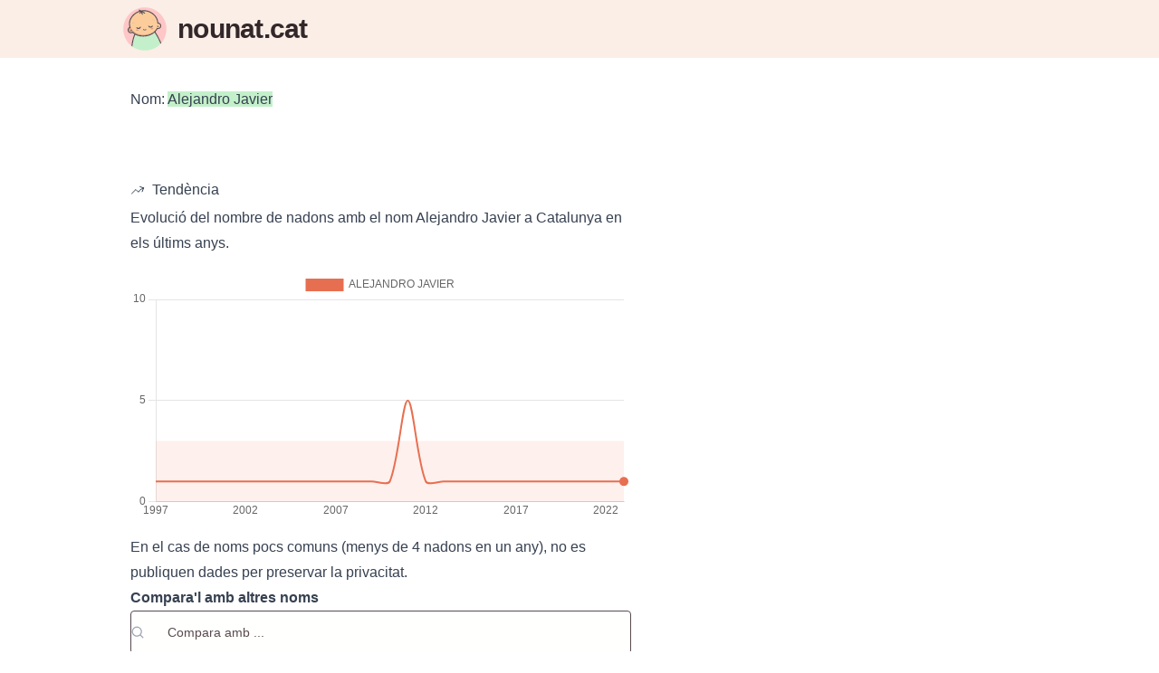

--- FILE ---
content_type: text/html;charset=utf-8
request_url: https://www.nounat.cat/noms/m/alejandro-javier
body_size: 181203
content:
<!DOCTYPE html>
<html  lang="ca">
<head><meta charset="utf-8">
<meta name="viewport" content="width=device-width, initial-scale=1">
<style id="nuxt-ui-colors">:root {
--color-primary-0: null;
--color-primary-1: null;
--color-primary-2: null;
--color-primary-3: null;
--color-primary-4: null;
--color-primary-5: null;
--color-primary-6: null;
--color-primary-DEFAULT: var(--color-primary-500);

--color-gray-50: 249 250 251;
--color-gray-100: 243 244 246;
--color-gray-200: 229 231 235;
--color-gray-300: 209 213 219;
--color-gray-400: 156 163 175;
--color-gray-500: 107 114 128;
--color-gray-600: 75 85 99;
--color-gray-700: 55 65 81;
--color-gray-800: 31 41 55;
--color-gray-900: 17 24 39;
--color-gray-950: 3 7 18;
}

.dark {
  --color-primary-DEFAULT: var(--color-primary-400);
}
</style>
<title>Alejandro Javier: Significat, origen i estadístiques - nounat.cat</title>
<meta name="msapplication-TileColor" content="#da532c">
<meta name="theme-color" content="#faeee7">
<link rel="apple-touch-icon" sizes="180x180" href="/apple-touch-icon.png">
<link rel="icon" type="image/png" sizes="32x32" href="/favicon-32x32.png">
<link rel="icon" type="image/png" sizes="16x16" href="/favicon-16x16.png">
<link rel="manifest" href="/site.webmanifest">
<link rel="mask-icon" href="/safari-pinned-tab.svg" color="#33272a">
<script defer data-domain="nounat.cat" src="https://stats.afeli.net/js/script.js"></script>
<meta property="og:image" content="https://www.nounat.cat/img/nounatcat_og.png">
<meta property="og:image:alt" content="nounat.cat - Buscador de noms de nens i nenes catalans i d'arreu.">
<meta property="og:image:type" content="image/png">
<meta property="og:locale" content="ca_ES">
<meta property="og:site_name" content="Troba noms - nounat.cat">
<meta property="og:type" content="website">
<meta name="twitter:card" content="summary_large_image">
<link rel="canonical" href="https://www.nounat.cat/noms/m/alejandro-javier">
<meta name="description" content="Troba tota la informació sobre el nom Alejandro Javier. Característiques, popularitat, tendència i noms similars. Troba el noms perfecte a nounat.cat!">
<meta property="og:title" content="Alejandro Javier: Significat, origen i estadístiques - nounat.cat">
<meta property="og:description" content="Troba tota la informació sobre el nom Alejandro Javier. Característiques, popularitat, tendència i noms similars. Troba el noms perfecte a nounat.cat!">
<meta property="og:url" content="https://www.nounat.cat/noms/m/alejandro-javier">
<style>mark{--tw-bg-opacity:1;background-color:rgb(var(--color-primary-400)/1);background-color:rgb(var(--color-primary-400)/var(--tw-bg-opacity))}</style>
<style>/*! tailwindcss v3.3.5 | MIT License | https://tailwindcss.com*/*,:after,:before{border-color:rgb(var(--color-gray-200)/1);border-style:solid;border-width:0;box-sizing:border-box}:after,:before{--tw-content:""}html{-webkit-text-size-adjust:100%;font-feature-settings:normal;font-family:Proxima Nova,sans-serif;font-variation-settings:normal;line-height:1.5;tab-size:4}body{line-height:inherit;margin:0}hr{border-top-width:1px;color:inherit;height:0}abbr:where([title]){-webkit-text-decoration:underline dotted;text-decoration:underline dotted}h1,h2,h3,h4,h5,h6{font-size:inherit;font-weight:inherit}a{color:inherit;text-decoration:inherit}b,strong{font-weight:bolder}code,kbd,pre,samp{font-family:ui-monospace,SFMono-Regular,Menlo,Monaco,Consolas,Liberation Mono,Courier New,monospace;font-size:1em}small{font-size:80%}sub,sup{font-size:75%;line-height:0;position:relative;vertical-align:baseline}sub{bottom:-.25em}sup{top:-.5em}table{border-collapse:collapse;border-color:inherit;text-indent:0}button,input,optgroup,select,textarea{font-feature-settings:inherit;color:inherit;font-family:inherit;font-size:100%;font-variation-settings:inherit;font-weight:inherit;line-height:inherit;margin:0;padding:0}button,select{text-transform:none}[type=button],[type=reset],[type=submit],button{-webkit-appearance:button;background-color:transparent;background-image:none}:-moz-focusring{outline:auto}:-moz-ui-invalid{box-shadow:none}progress{vertical-align:baseline}::-webkit-inner-spin-button,::-webkit-outer-spin-button{height:auto}[type=search]{-webkit-appearance:textfield;outline-offset:-2px}::-webkit-search-decoration{-webkit-appearance:none}::-webkit-file-upload-button{-webkit-appearance:button;font:inherit}summary{display:list-item}blockquote,dd,dl,figure,h1,h2,h3,h4,h5,h6,hr,p,pre{margin:0}fieldset{margin:0}fieldset,legend{padding:0}menu,ol,ul{list-style:none;margin:0;padding:0}dialog{padding:0}textarea{resize:vertical}input::placeholder,textarea::placeholder{color:rgb(var(--color-gray-400)/1);opacity:1}[role=button],button{cursor:pointer}:disabled{cursor:default}audio,canvas,embed,iframe,img,object,svg,video{display:block;vertical-align:middle}img,video{height:auto;max-width:100%}[hidden]{display:none}*,:after,:before{--tw-border-spacing-x:0;--tw-border-spacing-y:0;--tw-translate-x:0;--tw-translate-y:0;--tw-rotate:0;--tw-skew-x:0;--tw-skew-y:0;--tw-scale-x:1;--tw-scale-y:1;--tw-pan-x: ;--tw-pan-y: ;--tw-pinch-zoom: ;--tw-scroll-snap-strictness:proximity;--tw-gradient-from-position: ;--tw-gradient-via-position: ;--tw-gradient-to-position: ;--tw-ordinal: ;--tw-slashed-zero: ;--tw-numeric-figure: ;--tw-numeric-spacing: ;--tw-numeric-fraction: ;--tw-ring-inset: ;--tw-ring-offset-width:0px;--tw-ring-offset-color:#fff;--tw-ring-color:rgba(59,130,246,.5);--tw-ring-offset-shadow:0 0 #0000;--tw-ring-shadow:0 0 #0000;--tw-shadow:0 0 #0000;--tw-shadow-colored:0 0 #0000;--tw-blur: ;--tw-brightness: ;--tw-contrast: ;--tw-grayscale: ;--tw-hue-rotate: ;--tw-invert: ;--tw-saturate: ;--tw-sepia: ;--tw-drop-shadow: ;--tw-backdrop-blur: ;--tw-backdrop-brightness: ;--tw-backdrop-contrast: ;--tw-backdrop-grayscale: ;--tw-backdrop-hue-rotate: ;--tw-backdrop-invert: ;--tw-backdrop-opacity: ;--tw-backdrop-saturate: ;--tw-backdrop-sepia: }::backdrop{--tw-border-spacing-x:0;--tw-border-spacing-y:0;--tw-translate-x:0;--tw-translate-y:0;--tw-rotate:0;--tw-skew-x:0;--tw-skew-y:0;--tw-scale-x:1;--tw-scale-y:1;--tw-pan-x: ;--tw-pan-y: ;--tw-pinch-zoom: ;--tw-scroll-snap-strictness:proximity;--tw-gradient-from-position: ;--tw-gradient-via-position: ;--tw-gradient-to-position: ;--tw-ordinal: ;--tw-slashed-zero: ;--tw-numeric-figure: ;--tw-numeric-spacing: ;--tw-numeric-fraction: ;--tw-ring-inset: ;--tw-ring-offset-width:0px;--tw-ring-offset-color:#fff;--tw-ring-color:rgba(59,130,246,.5);--tw-ring-offset-shadow:0 0 #0000;--tw-ring-shadow:0 0 #0000;--tw-shadow:0 0 #0000;--tw-shadow-colored:0 0 #0000;--tw-blur: ;--tw-brightness: ;--tw-contrast: ;--tw-grayscale: ;--tw-hue-rotate: ;--tw-invert: ;--tw-saturate: ;--tw-sepia: ;--tw-drop-shadow: ;--tw-backdrop-blur: ;--tw-backdrop-brightness: ;--tw-backdrop-contrast: ;--tw-backdrop-grayscale: ;--tw-backdrop-hue-rotate: ;--tw-backdrop-invert: ;--tw-backdrop-opacity: ;--tw-backdrop-saturate: ;--tw-backdrop-sepia: }.container{width:100%}@media (min-width:640px){.container{max-width:640px}}@media (min-width:768px){.container{max-width:768px}}@media (min-width:1024px){.container{max-width:1024px}}@media (min-width:1280px){.container{max-width:1280px}}@media (min-width:1536px){.container{max-width:1536px}}.form-input,.form-multiselect,.form-select,.form-textarea{--tw-shadow:0 0 #0000;-webkit-appearance:none;appearance:none;background-color:#fff;border-color:rgb(var(--color-gray-500)/var(--tw-border-opacity,1));border-radius:0;border-width:1px;font-size:1rem;line-height:1.5rem;padding:.5rem .75rem}.form-input:focus,.form-multiselect:focus,.form-select:focus,.form-textarea:focus{--tw-ring-inset:var(--tw-empty,/*!*/ /*!*/);--tw-ring-offset-width:0px;--tw-ring-offset-color:#fff;--tw-ring-color:#2563eb;--tw-ring-offset-shadow:var(--tw-ring-inset) 0 0 0 var(--tw-ring-offset-width) var(--tw-ring-offset-color);--tw-ring-shadow:var(--tw-ring-inset) 0 0 0 calc(1px + var(--tw-ring-offset-width)) var(--tw-ring-color);border-color:#2563eb;box-shadow:/*!*/ /*!*/ 0 0 0 0 #fff,/*!*/ /*!*/ 0 0 0 1px #2563eb,var(--tw-shadow);box-shadow:var(--tw-ring-offset-shadow),var(--tw-ring-shadow),var(--tw-shadow);outline:2px solid transparent;outline-offset:2px}.form-input::placeholder,.form-textarea::placeholder{color:rgb(var(--color-gray-500)/1);color:rgb(var(--color-gray-500)/var(--tw-text-opacity,1));opacity:1}.form-input::-webkit-datetime-edit-fields-wrapper{padding:0}.form-input::-webkit-date-and-time-value{min-height:1.5em;text-align:inherit}.form-input::-webkit-datetime-edit{display:inline-flex}.form-input::-webkit-datetime-edit,.form-input::-webkit-datetime-edit-day-field,.form-input::-webkit-datetime-edit-hour-field,.form-input::-webkit-datetime-edit-meridiem-field,.form-input::-webkit-datetime-edit-millisecond-field,.form-input::-webkit-datetime-edit-minute-field,.form-input::-webkit-datetime-edit-month-field,.form-input::-webkit-datetime-edit-second-field,.form-input::-webkit-datetime-edit-year-field{padding-bottom:0;padding-top:0}.form-select{background-image:url("data:image/svg+xml;charset=utf-8,%3Csvg xmlns='http://www.w3.org/2000/svg' fill='none' viewBox='0 0 20 20'%3E%3Cpath stroke='rgb(var(--color-gray-500) / var(--tw-stroke-opacity, 1))' stroke-linecap='round' stroke-linejoin='round' stroke-width='1.5' d='m6 8 4 4 4-4'/%3E%3C/svg%3E");background-position:right .5rem center;background-repeat:no-repeat;background-size:1.5em 1.5em;padding-right:2.5rem;-webkit-print-color-adjust:exact;print-color-adjust:exact}.form-select:where([size]:not([size="1"])){background-image:none;background-position:0 0;background-repeat:unset;background-size:initial;padding-right:.75rem;-webkit-print-color-adjust:unset;print-color-adjust:unset}.form-checkbox,.form-radio{--tw-shadow:0 0 #0000;-webkit-appearance:none;appearance:none;background-color:#fff;background-origin:border-box;border-color:rgb(var(--color-gray-500)/var(--tw-border-opacity,1));border-width:1px;color:#2563eb;display:inline-block;flex-shrink:0;height:1rem;padding:0;-webkit-print-color-adjust:exact;print-color-adjust:exact;-webkit-user-select:none;user-select:none;vertical-align:middle;width:1rem}.form-checkbox{border-radius:0}.form-radio{border-radius:100%}.form-checkbox:focus,.form-radio:focus{--tw-ring-inset:var(--tw-empty,/*!*/ /*!*/);--tw-ring-offset-width:2px;--tw-ring-offset-color:#fff;--tw-ring-color:#2563eb;--tw-ring-offset-shadow:var(--tw-ring-inset) 0 0 0 var(--tw-ring-offset-width) var(--tw-ring-offset-color);--tw-ring-shadow:var(--tw-ring-inset) 0 0 0 calc(2px + var(--tw-ring-offset-width)) var(--tw-ring-color);box-shadow:/*!*/ /*!*/ 0 0 0 2px #fff,/*!*/ /*!*/ 0 0 0 4px #2563eb,var(--tw-shadow);box-shadow:var(--tw-ring-offset-shadow),var(--tw-ring-shadow),var(--tw-shadow);outline:2px solid transparent;outline-offset:2px}.form-checkbox:checked,.form-radio:checked{background-color:currentColor;background-position:50%;background-repeat:no-repeat;background-size:100% 100%;border-color:transparent}.form-checkbox:checked{background-image:url("data:image/svg+xml;charset=utf-8,%3Csvg xmlns='http://www.w3.org/2000/svg' fill='%23fff' viewBox='0 0 16 16'%3E%3Cpath d='M12.207 4.793a1 1 0 0 1 0 1.414l-5 5a1 1 0 0 1-1.414 0l-2-2a1 1 0 0 1 1.414-1.414L6.5 9.086l4.293-4.293a1 1 0 0 1 1.414 0z'/%3E%3C/svg%3E")}@media (forced-colors:active) {.form-checkbox:checked{-webkit-appearance:auto;appearance:auto}}.form-radio:checked{background-image:url("data:image/svg+xml;charset=utf-8,%3Csvg xmlns='http://www.w3.org/2000/svg' fill='%23fff' viewBox='0 0 16 16'%3E%3Ccircle cx='8' cy='8' r='3'/%3E%3C/svg%3E")}@media (forced-colors:active) {.form-radio:checked{-webkit-appearance:auto;appearance:auto}}.form-checkbox:checked:focus,.form-checkbox:checked:hover,.form-radio:checked:focus,.form-radio:checked:hover{background-color:currentColor;border-color:transparent}.form-checkbox:indeterminate{background-color:currentColor;background-image:url("data:image/svg+xml;charset=utf-8,%3Csvg xmlns='http://www.w3.org/2000/svg' fill='none' viewBox='0 0 16 16'%3E%3Cpath stroke='%23fff' stroke-linecap='round' stroke-linejoin='round' stroke-width='2' d='M4 8h8'/%3E%3C/svg%3E");background-position:50%;background-repeat:no-repeat;background-size:100% 100%;border-color:transparent}@media (forced-colors:active) {.form-checkbox:indeterminate{-webkit-appearance:auto;appearance:auto}}.form-checkbox:indeterminate:focus,.form-checkbox:indeterminate:hover{background-color:currentColor;border-color:transparent}.prose{color:var(--tw-prose-body);max-width:65ch}.prose :where(p):not(:where([class~=not-prose],[class~=not-prose] *)){margin-bottom:1.25em;margin-top:1.25em}.prose :where([class~=lead]):not(:where([class~=not-prose],[class~=not-prose] *)){color:var(--tw-prose-lead);font-size:1.25em;line-height:1.6;margin-bottom:1.2em;margin-top:1.2em}.prose :where(a):not(:where([class~=not-prose],[class~=not-prose] *)){color:var(--tw-prose-links);font-weight:500;text-decoration:underline}.prose :where(strong):not(:where([class~=not-prose],[class~=not-prose] *)){color:var(--tw-prose-bold);font-weight:600}.prose :where(a strong):not(:where([class~=not-prose],[class~=not-prose] *)){color:inherit}.prose :where(blockquote strong):not(:where([class~=not-prose],[class~=not-prose] *)){color:inherit}.prose :where(thead th strong):not(:where([class~=not-prose],[class~=not-prose] *)){color:inherit}.prose :where(ol):not(:where([class~=not-prose],[class~=not-prose] *)){list-style-type:decimal;margin-bottom:1.25em;margin-top:1.25em;padding-left:1.625em}.prose :where(ol[type=A]):not(:where([class~=not-prose],[class~=not-prose] *)){list-style-type:upper-alpha}.prose :where(ol[type=a]):not(:where([class~=not-prose],[class~=not-prose] *)){list-style-type:lower-alpha}.prose :where(ol[type=A s]):not(:where([class~=not-prose],[class~=not-prose] *)){list-style-type:upper-alpha}.prose :where(ol[type=a s]):not(:where([class~=not-prose],[class~=not-prose] *)){list-style-type:lower-alpha}.prose :where(ol[type=I]):not(:where([class~=not-prose],[class~=not-prose] *)){list-style-type:upper-roman}.prose :where(ol[type=i]):not(:where([class~=not-prose],[class~=not-prose] *)){list-style-type:lower-roman}.prose :where(ol[type=I s]):not(:where([class~=not-prose],[class~=not-prose] *)){list-style-type:upper-roman}.prose :where(ol[type=i s]):not(:where([class~=not-prose],[class~=not-prose] *)){list-style-type:lower-roman}.prose :where(ol[type="1"]):not(:where([class~=not-prose],[class~=not-prose] *)){list-style-type:decimal}.prose :where(ul):not(:where([class~=not-prose],[class~=not-prose] *)){list-style-type:disc;margin-bottom:1.25em;margin-top:1.25em;padding-left:1.625em}.prose :where(ol>li):not(:where([class~=not-prose],[class~=not-prose] *))::marker{color:var(--tw-prose-counters);font-weight:400}.prose :where(ul>li):not(:where([class~=not-prose],[class~=not-prose] *))::marker{color:var(--tw-prose-bullets)}.prose :where(dt):not(:where([class~=not-prose],[class~=not-prose] *)){color:var(--tw-prose-headings);font-weight:600;margin-top:1.25em}.prose :where(hr):not(:where([class~=not-prose],[class~=not-prose] *)){border-color:var(--tw-prose-hr);border-top-width:1px;margin-bottom:3em;margin-top:3em}.prose :where(blockquote):not(:where([class~=not-prose],[class~=not-prose] *)){border-left-color:var(--tw-prose-quote-borders);border-left-width:.25rem;color:var(--tw-prose-quotes);font-style:italic;font-weight:500;margin-bottom:1.6em;margin-top:1.6em;padding-left:1em;quotes:"\201C""\201D""\2018""\2019"}.prose :where(blockquote p:first-of-type):not(:where([class~=not-prose],[class~=not-prose] *)):before{content:open-quote}.prose :where(blockquote p:last-of-type):not(:where([class~=not-prose],[class~=not-prose] *)):after{content:close-quote}.prose :where(h1):not(:where([class~=not-prose],[class~=not-prose] *)){color:var(--tw-prose-headings);font-size:2.25em;font-weight:800;line-height:1.1111111;margin-bottom:.8888889em;margin-top:0}.prose :where(h1 strong):not(:where([class~=not-prose],[class~=not-prose] *)){color:inherit;font-weight:900}.prose :where(h2):not(:where([class~=not-prose],[class~=not-prose] *)){color:var(--tw-prose-headings);font-size:1.5em;font-weight:700;line-height:1.3333333;margin-bottom:1em;margin-top:2em}.prose :where(h2 strong):not(:where([class~=not-prose],[class~=not-prose] *)){color:inherit;font-weight:800}.prose :where(h3):not(:where([class~=not-prose],[class~=not-prose] *)){color:var(--tw-prose-headings);font-size:1.25em;font-weight:600;line-height:1.6;margin-bottom:.6em;margin-top:1.6em}.prose :where(h3 strong):not(:where([class~=not-prose],[class~=not-prose] *)){color:inherit;font-weight:700}.prose :where(h4):not(:where([class~=not-prose],[class~=not-prose] *)){color:var(--tw-prose-headings);font-weight:600;line-height:1.5;margin-bottom:.5em;margin-top:1.5em}.prose :where(h4 strong):not(:where([class~=not-prose],[class~=not-prose] *)){color:inherit;font-weight:700}.prose :where(img):not(:where([class~=not-prose],[class~=not-prose] *)){margin-bottom:2em;margin-top:2em}.prose :where(picture):not(:where([class~=not-prose],[class~=not-prose] *)){display:block;margin-bottom:2em;margin-top:2em}.prose :where(kbd):not(:where([class~=not-prose],[class~=not-prose] *)){border-radius:.3125rem;box-shadow:0 0 0 1px rgb(var(--tw-prose-kbd-shadows)/10%),0 3px 0 rgb(var(--tw-prose-kbd-shadows)/10%);color:var(--tw-prose-kbd);font-family:inherit;font-size:.875em;font-weight:500;padding:.1875em .375em}.prose :where(code):not(:where([class~=not-prose],[class~=not-prose] *)){color:var(--tw-prose-code);font-size:.875em;font-weight:600}.prose :where(code):not(:where([class~=not-prose],[class~=not-prose] *)):before{content:"`"}.prose :where(code):not(:where([class~=not-prose],[class~=not-prose] *)):after{content:"`"}.prose :where(a code):not(:where([class~=not-prose],[class~=not-prose] *)){color:inherit}.prose :where(h1 code):not(:where([class~=not-prose],[class~=not-prose] *)){color:inherit}.prose :where(h2 code):not(:where([class~=not-prose],[class~=not-prose] *)){color:inherit;font-size:.875em}.prose :where(h3 code):not(:where([class~=not-prose],[class~=not-prose] *)){color:inherit;font-size:.9em}.prose :where(h4 code):not(:where([class~=not-prose],[class~=not-prose] *)){color:inherit}.prose :where(blockquote code):not(:where([class~=not-prose],[class~=not-prose] *)){color:inherit}.prose :where(thead th code):not(:where([class~=not-prose],[class~=not-prose] *)){color:inherit}.prose :where(pre):not(:where([class~=not-prose],[class~=not-prose] *)){background-color:var(--tw-prose-pre-bg);border-radius:.375rem;color:var(--tw-prose-pre-code);font-size:.875em;font-weight:400;line-height:1.7142857;margin-bottom:1.7142857em;margin-top:1.7142857em;overflow-x:auto;padding:.8571429em 1.1428571em}.prose :where(pre code):not(:where([class~=not-prose],[class~=not-prose] *)){background-color:transparent;border-radius:0;border-width:0;color:inherit;font-family:inherit;font-size:inherit;font-weight:inherit;line-height:inherit;padding:0}.prose :where(pre code):not(:where([class~=not-prose],[class~=not-prose] *)):before{content:none}.prose :where(pre code):not(:where([class~=not-prose],[class~=not-prose] *)):after{content:none}.prose :where(table):not(:where([class~=not-prose],[class~=not-prose] *)){font-size:.875em;line-height:1.7142857;margin-bottom:2em;margin-top:2em;table-layout:auto;text-align:left;width:100%}.prose :where(thead):not(:where([class~=not-prose],[class~=not-prose] *)){border-bottom-color:var(--tw-prose-th-borders);border-bottom-width:1px}.prose :where(thead th):not(:where([class~=not-prose],[class~=not-prose] *)){color:var(--tw-prose-headings);font-weight:600;padding-bottom:.5714286em;padding-left:.5714286em;padding-right:.5714286em;vertical-align:bottom}.prose :where(tbody tr):not(:where([class~=not-prose],[class~=not-prose] *)){border-bottom-color:var(--tw-prose-td-borders);border-bottom-width:1px}.prose :where(tbody tr:last-child):not(:where([class~=not-prose],[class~=not-prose] *)){border-bottom-width:0}.prose :where(tbody td):not(:where([class~=not-prose],[class~=not-prose] *)){vertical-align:baseline}.prose :where(tfoot):not(:where([class~=not-prose],[class~=not-prose] *)){border-top-color:var(--tw-prose-th-borders);border-top-width:1px}.prose :where(tfoot td):not(:where([class~=not-prose],[class~=not-prose] *)){vertical-align:top}.prose :where(figure>*):not(:where([class~=not-prose],[class~=not-prose] *)){margin-bottom:0;margin-top:0}.prose :where(figcaption):not(:where([class~=not-prose],[class~=not-prose] *)){color:var(--tw-prose-captions);font-size:.875em;line-height:1.4285714;margin-top:.8571429em}.prose{--tw-prose-body:#374151;--tw-prose-headings:#111827;--tw-prose-lead:#4b5563;--tw-prose-links:#111827;--tw-prose-bold:#111827;--tw-prose-counters:#6b7280;--tw-prose-bullets:#d1d5db;--tw-prose-hr:#e5e7eb;--tw-prose-quotes:#111827;--tw-prose-quote-borders:#e5e7eb;--tw-prose-captions:#6b7280;--tw-prose-kbd:#111827;--tw-prose-kbd-shadows:17 24 39;--tw-prose-code:#111827;--tw-prose-pre-code:#e5e7eb;--tw-prose-pre-bg:#1f2937;--tw-prose-th-borders:#d1d5db;--tw-prose-td-borders:#e5e7eb;--tw-prose-invert-body:#d1d5db;--tw-prose-invert-headings:#fff;--tw-prose-invert-lead:#9ca3af;--tw-prose-invert-links:#fff;--tw-prose-invert-bold:#fff;--tw-prose-invert-counters:#9ca3af;--tw-prose-invert-bullets:#4b5563;--tw-prose-invert-hr:#374151;--tw-prose-invert-quotes:#f3f4f6;--tw-prose-invert-quote-borders:#374151;--tw-prose-invert-captions:#9ca3af;--tw-prose-invert-kbd:#fff;--tw-prose-invert-kbd-shadows:255 255 255;--tw-prose-invert-code:#fff;--tw-prose-invert-pre-code:#d1d5db;--tw-prose-invert-pre-bg:rgba(0,0,0,.5);--tw-prose-invert-th-borders:#4b5563;--tw-prose-invert-td-borders:#374151;font-size:1rem;line-height:1.75}.prose :where(picture>img):not(:where([class~=not-prose],[class~=not-prose] *)){margin-bottom:0;margin-top:0}.prose :where(video):not(:where([class~=not-prose],[class~=not-prose] *)){margin-bottom:2em;margin-top:2em}.prose :where(li):not(:where([class~=not-prose],[class~=not-prose] *)){margin-bottom:.5em;margin-top:.5em}.prose :where(ol>li):not(:where([class~=not-prose],[class~=not-prose] *)){padding-left:.375em}.prose :where(ul>li):not(:where([class~=not-prose],[class~=not-prose] *)){padding-left:.375em}.prose :where(.prose>ul>li p):not(:where([class~=not-prose],[class~=not-prose] *)){margin-bottom:.75em;margin-top:.75em}.prose :where(.prose>ul>li>:first-child):not(:where([class~=not-prose],[class~=not-prose] *)){margin-top:1.25em}.prose :where(.prose>ul>li>:last-child):not(:where([class~=not-prose],[class~=not-prose] *)){margin-bottom:1.25em}.prose :where(.prose>ol>li>:first-child):not(:where([class~=not-prose],[class~=not-prose] *)){margin-top:1.25em}.prose :where(.prose>ol>li>:last-child):not(:where([class~=not-prose],[class~=not-prose] *)){margin-bottom:1.25em}.prose :where(ul ul,ul ol,ol ul,ol ol):not(:where([class~=not-prose],[class~=not-prose] *)){margin-bottom:.75em;margin-top:.75em}.prose :where(dl):not(:where([class~=not-prose],[class~=not-prose] *)){margin-bottom:1.25em;margin-top:1.25em}.prose :where(dd):not(:where([class~=not-prose],[class~=not-prose] *)){margin-top:.5em;padding-left:1.625em}.prose :where(hr+*):not(:where([class~=not-prose],[class~=not-prose] *)){margin-top:0}.prose :where(h2+*):not(:where([class~=not-prose],[class~=not-prose] *)){margin-top:0}.prose :where(h3+*):not(:where([class~=not-prose],[class~=not-prose] *)){margin-top:0}.prose :where(h4+*):not(:where([class~=not-prose],[class~=not-prose] *)){margin-top:0}.prose :where(thead th:first-child):not(:where([class~=not-prose],[class~=not-prose] *)){padding-left:0}.prose :where(thead th:last-child):not(:where([class~=not-prose],[class~=not-prose] *)){padding-right:0}.prose :where(tbody td,tfoot td):not(:where([class~=not-prose],[class~=not-prose] *)){padding:.5714286em}.prose :where(tbody td:first-child,tfoot td:first-child):not(:where([class~=not-prose],[class~=not-prose] *)){padding-left:0}.prose :where(tbody td:last-child,tfoot td:last-child):not(:where([class~=not-prose],[class~=not-prose] *)){padding-right:0}.prose :where(figure):not(:where([class~=not-prose],[class~=not-prose] *)){margin-bottom:2em;margin-top:2em}.prose :where(.prose>:first-child):not(:where([class~=not-prose],[class~=not-prose] *)){margin-top:0}.prose :where(.prose>:last-child):not(:where([class~=not-prose],[class~=not-prose] *)){margin-bottom:0}.i-heroicons-adjustments-horizontal{--svg:url("data:image/svg+xml;charset=utf-8,%3Csvg xmlns='http://www.w3.org/2000/svg' width='24' height='24'%3E%3Cpath fill='none' stroke='%23000' stroke-linecap='round' stroke-linejoin='round' stroke-width='1.5' d='M10.5 6h9.75M10.5 6a1.5 1.5 0 1 1-3 0m3 0a1.5 1.5 0 1 0-3 0M3.75 6H7.5m3 12h9.75m-9.75 0a1.5 1.5 0 0 1-3 0m3 0a1.5 1.5 0 0 0-3 0m-3.75 0H7.5m9-6h3.75m-3.75 0a1.5 1.5 0 0 1-3 0m3 0a1.5 1.5 0 0 0-3 0m-9.75 0h9.75'/%3E%3C/svg%3E");-webkit-mask-image:url("data:image/svg+xml;charset=utf-8,%3Csvg xmlns='http://www.w3.org/2000/svg' width='24' height='24'%3E%3Cpath fill='none' stroke='%23000' stroke-linecap='round' stroke-linejoin='round' stroke-width='1.5' d='M10.5 6h9.75M10.5 6a1.5 1.5 0 1 1-3 0m3 0a1.5 1.5 0 1 0-3 0M3.75 6H7.5m3 12h9.75m-9.75 0a1.5 1.5 0 0 1-3 0m3 0a1.5 1.5 0 0 0-3 0m-3.75 0H7.5m9-6h3.75m-3.75 0a1.5 1.5 0 0 1-3 0m3 0a1.5 1.5 0 0 0-3 0m-9.75 0h9.75'/%3E%3C/svg%3E");-webkit-mask-image:var(--svg);mask-image:url("data:image/svg+xml;charset=utf-8,%3Csvg xmlns='http://www.w3.org/2000/svg' width='24' height='24'%3E%3Cpath fill='none' stroke='%23000' stroke-linecap='round' stroke-linejoin='round' stroke-width='1.5' d='M10.5 6h9.75M10.5 6a1.5 1.5 0 1 1-3 0m3 0a1.5 1.5 0 1 0-3 0M3.75 6H7.5m3 12h9.75m-9.75 0a1.5 1.5 0 0 1-3 0m3 0a1.5 1.5 0 0 0-3 0m-3.75 0H7.5m9-6h3.75m-3.75 0a1.5 1.5 0 0 1-3 0m3 0a1.5 1.5 0 0 0-3 0m-9.75 0h9.75'/%3E%3C/svg%3E");mask-image:var(--svg)}.i-heroicons-adjustments-horizontal,.i-heroicons-arrow-down{background-color:currentColor;display:inline-block;height:1em;-webkit-mask-repeat:no-repeat;mask-repeat:no-repeat;-webkit-mask-size:100% 100%;mask-size:100% 100%;width:1em}.i-heroicons-arrow-down{--svg:url("data:image/svg+xml;charset=utf-8,%3Csvg xmlns='http://www.w3.org/2000/svg' width='24' height='24'%3E%3Cpath fill='none' stroke='%23000' stroke-linecap='round' stroke-linejoin='round' stroke-width='1.5' d='M19.5 13.5 12 21m0 0-7.5-7.5M12 21V3'/%3E%3C/svg%3E");-webkit-mask-image:url("data:image/svg+xml;charset=utf-8,%3Csvg xmlns='http://www.w3.org/2000/svg' width='24' height='24'%3E%3Cpath fill='none' stroke='%23000' stroke-linecap='round' stroke-linejoin='round' stroke-width='1.5' d='M19.5 13.5 12 21m0 0-7.5-7.5M12 21V3'/%3E%3C/svg%3E");-webkit-mask-image:var(--svg);mask-image:url("data:image/svg+xml;charset=utf-8,%3Csvg xmlns='http://www.w3.org/2000/svg' width='24' height='24'%3E%3Cpath fill='none' stroke='%23000' stroke-linecap='round' stroke-linejoin='round' stroke-width='1.5' d='M19.5 13.5 12 21m0 0-7.5-7.5M12 21V3'/%3E%3C/svg%3E");mask-image:var(--svg)}.i-heroicons-arrow-path-20-solid{--svg:url("data:image/svg+xml;charset=utf-8,%3Csvg xmlns='http://www.w3.org/2000/svg' width='20' height='20'%3E%3Cpath fill-rule='evenodd' d='M15.312 11.424a5.5 5.5 0 0 1-9.201 2.466l-.312-.311h2.433a.75.75 0 0 0 0-1.5H3.989a.75.75 0 0 0-.75.75v4.242a.75.75 0 0 0 1.5 0v-2.43l.31.31a7 7 0 0 0 11.712-3.138.75.75 0 0 0-1.449-.39Zm1.23-3.723a.75.75 0 0 0 .219-.53V2.929a.75.75 0 0 0-1.5 0V5.36l-.31-.31A7 7 0 0 0 3.239 8.188a.75.75 0 1 0 1.448.389A5.5 5.5 0 0 1 13.89 6.11l.311.31h-2.432a.75.75 0 0 0 0 1.5h4.243a.75.75 0 0 0 .53-.219Z' clip-rule='evenodd'/%3E%3C/svg%3E");-webkit-mask-image:url("data:image/svg+xml;charset=utf-8,%3Csvg xmlns='http://www.w3.org/2000/svg' width='20' height='20'%3E%3Cpath fill-rule='evenodd' d='M15.312 11.424a5.5 5.5 0 0 1-9.201 2.466l-.312-.311h2.433a.75.75 0 0 0 0-1.5H3.989a.75.75 0 0 0-.75.75v4.242a.75.75 0 0 0 1.5 0v-2.43l.31.31a7 7 0 0 0 11.712-3.138.75.75 0 0 0-1.449-.39Zm1.23-3.723a.75.75 0 0 0 .219-.53V2.929a.75.75 0 0 0-1.5 0V5.36l-.31-.31A7 7 0 0 0 3.239 8.188a.75.75 0 1 0 1.448.389A5.5 5.5 0 0 1 13.89 6.11l.311.31h-2.432a.75.75 0 0 0 0 1.5h4.243a.75.75 0 0 0 .53-.219Z' clip-rule='evenodd'/%3E%3C/svg%3E");-webkit-mask-image:var(--svg);mask-image:url("data:image/svg+xml;charset=utf-8,%3Csvg xmlns='http://www.w3.org/2000/svg' width='20' height='20'%3E%3Cpath fill-rule='evenodd' d='M15.312 11.424a5.5 5.5 0 0 1-9.201 2.466l-.312-.311h2.433a.75.75 0 0 0 0-1.5H3.989a.75.75 0 0 0-.75.75v4.242a.75.75 0 0 0 1.5 0v-2.43l.31.31a7 7 0 0 0 11.712-3.138.75.75 0 0 0-1.449-.39Zm1.23-3.723a.75.75 0 0 0 .219-.53V2.929a.75.75 0 0 0-1.5 0V5.36l-.31-.31A7 7 0 0 0 3.239 8.188a.75.75 0 1 0 1.448.389A5.5 5.5 0 0 1 13.89 6.11l.311.31h-2.432a.75.75 0 0 0 0 1.5h4.243a.75.75 0 0 0 .53-.219Z' clip-rule='evenodd'/%3E%3C/svg%3E");mask-image:var(--svg)}.i-heroicons-arrow-path-20-solid,.i-heroicons-arrow-trending-up{background-color:currentColor;display:inline-block;height:1em;-webkit-mask-repeat:no-repeat;mask-repeat:no-repeat;-webkit-mask-size:100% 100%;mask-size:100% 100%;width:1em}.i-heroicons-arrow-trending-up{--svg:url("data:image/svg+xml;charset=utf-8,%3Csvg xmlns='http://www.w3.org/2000/svg' width='24' height='24'%3E%3Cpath fill='none' stroke='%23000' stroke-linecap='round' stroke-linejoin='round' stroke-width='1.5' d='M2.25 18 9 11.25l4.306 4.307a11.95 11.95 0 0 1 5.814-5.519l2.74-1.22m0 0-5.94-2.28m5.94 2.28-2.28 5.941'/%3E%3C/svg%3E");-webkit-mask-image:url("data:image/svg+xml;charset=utf-8,%3Csvg xmlns='http://www.w3.org/2000/svg' width='24' height='24'%3E%3Cpath fill='none' stroke='%23000' stroke-linecap='round' stroke-linejoin='round' stroke-width='1.5' d='M2.25 18 9 11.25l4.306 4.307a11.95 11.95 0 0 1 5.814-5.519l2.74-1.22m0 0-5.94-2.28m5.94 2.28-2.28 5.941'/%3E%3C/svg%3E");-webkit-mask-image:var(--svg);mask-image:url("data:image/svg+xml;charset=utf-8,%3Csvg xmlns='http://www.w3.org/2000/svg' width='24' height='24'%3E%3Cpath fill='none' stroke='%23000' stroke-linecap='round' stroke-linejoin='round' stroke-width='1.5' d='M2.25 18 9 11.25l4.306 4.307a11.95 11.95 0 0 1 5.814-5.519l2.74-1.22m0 0-5.94-2.28m5.94 2.28-2.28 5.941'/%3E%3C/svg%3E");mask-image:var(--svg)}.i-heroicons-arrow-up{--svg:url("data:image/svg+xml;charset=utf-8,%3Csvg xmlns='http://www.w3.org/2000/svg' width='24' height='24'%3E%3Cpath fill='none' stroke='%23000' stroke-linecap='round' stroke-linejoin='round' stroke-width='1.5' d='M4.5 10.5 12 3m0 0 7.5 7.5M12 3v18'/%3E%3C/svg%3E");-webkit-mask-image:url("data:image/svg+xml;charset=utf-8,%3Csvg xmlns='http://www.w3.org/2000/svg' width='24' height='24'%3E%3Cpath fill='none' stroke='%23000' stroke-linecap='round' stroke-linejoin='round' stroke-width='1.5' d='M4.5 10.5 12 3m0 0 7.5 7.5M12 3v18'/%3E%3C/svg%3E");-webkit-mask-image:var(--svg);mask-image:url("data:image/svg+xml;charset=utf-8,%3Csvg xmlns='http://www.w3.org/2000/svg' width='24' height='24'%3E%3Cpath fill='none' stroke='%23000' stroke-linecap='round' stroke-linejoin='round' stroke-width='1.5' d='M4.5 10.5 12 3m0 0 7.5 7.5M12 3v18'/%3E%3C/svg%3E");mask-image:var(--svg)}.i-heroicons-arrow-up,.i-heroicons-arrows-up-down-20-solid{background-color:currentColor;display:inline-block;height:1em;-webkit-mask-repeat:no-repeat;mask-repeat:no-repeat;-webkit-mask-size:100% 100%;mask-size:100% 100%;width:1em}.i-heroicons-arrows-up-down-20-solid{--svg:url("data:image/svg+xml;charset=utf-8,%3Csvg xmlns='http://www.w3.org/2000/svg' width='20' height='20'%3E%3Cpath fill-rule='evenodd' d='M2.24 6.8a.75.75 0 0 0 1.06-.04l1.95-2.1v8.59a.75.75 0 0 0 1.5 0V4.66l1.95 2.1a.75.75 0 1 0 1.1-1.02l-3.25-3.5a.75.75 0 0 0-1.1 0L2.2 5.74a.75.75 0 0 0 .04 1.06Zm8 6.4a.75.75 0 0 0-.04 1.06l3.25 3.5a.75.75 0 0 0 1.1 0l3.25-3.5a.75.75 0 1 0-1.1-1.02l-1.95 2.1V6.75a.75.75 0 0 0-1.5 0v8.59l-1.95-2.1a.75.75 0 0 0-1.06-.04Z' clip-rule='evenodd'/%3E%3C/svg%3E");-webkit-mask-image:url("data:image/svg+xml;charset=utf-8,%3Csvg xmlns='http://www.w3.org/2000/svg' width='20' height='20'%3E%3Cpath fill-rule='evenodd' d='M2.24 6.8a.75.75 0 0 0 1.06-.04l1.95-2.1v8.59a.75.75 0 0 0 1.5 0V4.66l1.95 2.1a.75.75 0 1 0 1.1-1.02l-3.25-3.5a.75.75 0 0 0-1.1 0L2.2 5.74a.75.75 0 0 0 .04 1.06Zm8 6.4a.75.75 0 0 0-.04 1.06l3.25 3.5a.75.75 0 0 0 1.1 0l3.25-3.5a.75.75 0 1 0-1.1-1.02l-1.95 2.1V6.75a.75.75 0 0 0-1.5 0v8.59l-1.95-2.1a.75.75 0 0 0-1.06-.04Z' clip-rule='evenodd'/%3E%3C/svg%3E");-webkit-mask-image:var(--svg);mask-image:url("data:image/svg+xml;charset=utf-8,%3Csvg xmlns='http://www.w3.org/2000/svg' width='20' height='20'%3E%3Cpath fill-rule='evenodd' d='M2.24 6.8a.75.75 0 0 0 1.06-.04l1.95-2.1v8.59a.75.75 0 0 0 1.5 0V4.66l1.95 2.1a.75.75 0 1 0 1.1-1.02l-3.25-3.5a.75.75 0 0 0-1.1 0L2.2 5.74a.75.75 0 0 0 .04 1.06Zm8 6.4a.75.75 0 0 0-.04 1.06l3.25 3.5a.75.75 0 0 0 1.1 0l3.25-3.5a.75.75 0 1 0-1.1-1.02l-1.95 2.1V6.75a.75.75 0 0 0-1.5 0v8.59l-1.95-2.1a.75.75 0 0 0-1.06-.04Z' clip-rule='evenodd'/%3E%3C/svg%3E");mask-image:var(--svg)}.i-heroicons-bars-3{--svg:url("data:image/svg+xml;charset=utf-8,%3Csvg xmlns='http://www.w3.org/2000/svg' width='24' height='24'%3E%3Cpath fill='none' stroke='%23000' stroke-linecap='round' stroke-linejoin='round' stroke-width='1.5' d='M3.75 6.75h16.5M3.75 12h16.5m-16.5 5.25h16.5'/%3E%3C/svg%3E");-webkit-mask-image:url("data:image/svg+xml;charset=utf-8,%3Csvg xmlns='http://www.w3.org/2000/svg' width='24' height='24'%3E%3Cpath fill='none' stroke='%23000' stroke-linecap='round' stroke-linejoin='round' stroke-width='1.5' d='M3.75 6.75h16.5M3.75 12h16.5m-16.5 5.25h16.5'/%3E%3C/svg%3E");-webkit-mask-image:var(--svg);mask-image:url("data:image/svg+xml;charset=utf-8,%3Csvg xmlns='http://www.w3.org/2000/svg' width='24' height='24'%3E%3Cpath fill='none' stroke='%23000' stroke-linecap='round' stroke-linejoin='round' stroke-width='1.5' d='M3.75 6.75h16.5M3.75 12h16.5m-16.5 5.25h16.5'/%3E%3C/svg%3E");mask-image:var(--svg)}.i-heroicons-bars-3,.i-heroicons-bars-arrow-down-20-solid{background-color:currentColor;display:inline-block;height:1em;-webkit-mask-repeat:no-repeat;mask-repeat:no-repeat;-webkit-mask-size:100% 100%;mask-size:100% 100%;width:1em}.i-heroicons-bars-arrow-down-20-solid{--svg:url("data:image/svg+xml;charset=utf-8,%3Csvg xmlns='http://www.w3.org/2000/svg' width='20' height='20'%3E%3Cpath fill-rule='evenodd' d='M2 3.75A.75.75 0 0 1 2.75 3h11.5a.75.75 0 0 1 0 1.5H2.75A.75.75 0 0 1 2 3.75M2 7.5a.75.75 0 0 1 .75-.75h7.508a.75.75 0 0 1 0 1.5H2.75A.75.75 0 0 1 2 7.5M14 7a.75.75 0 0 1 .75.75v6.59l1.95-2.1a.75.75 0 1 1 1.1 1.02l-3.25 3.5a.75.75 0 0 1-1.1 0l-3.25-3.5a.75.75 0 1 1 1.1-1.02l1.95 2.1V7.75A.75.75 0 0 1 14 7M2 11.25a.75.75 0 0 1 .75-.75h4.562a.75.75 0 0 1 0 1.5H2.75a.75.75 0 0 1-.75-.75' clip-rule='evenodd'/%3E%3C/svg%3E");-webkit-mask-image:url("data:image/svg+xml;charset=utf-8,%3Csvg xmlns='http://www.w3.org/2000/svg' width='20' height='20'%3E%3Cpath fill-rule='evenodd' d='M2 3.75A.75.75 0 0 1 2.75 3h11.5a.75.75 0 0 1 0 1.5H2.75A.75.75 0 0 1 2 3.75M2 7.5a.75.75 0 0 1 .75-.75h7.508a.75.75 0 0 1 0 1.5H2.75A.75.75 0 0 1 2 7.5M14 7a.75.75 0 0 1 .75.75v6.59l1.95-2.1a.75.75 0 1 1 1.1 1.02l-3.25 3.5a.75.75 0 0 1-1.1 0l-3.25-3.5a.75.75 0 1 1 1.1-1.02l1.95 2.1V7.75A.75.75 0 0 1 14 7M2 11.25a.75.75 0 0 1 .75-.75h4.562a.75.75 0 0 1 0 1.5H2.75a.75.75 0 0 1-.75-.75' clip-rule='evenodd'/%3E%3C/svg%3E");-webkit-mask-image:var(--svg);mask-image:url("data:image/svg+xml;charset=utf-8,%3Csvg xmlns='http://www.w3.org/2000/svg' width='20' height='20'%3E%3Cpath fill-rule='evenodd' d='M2 3.75A.75.75 0 0 1 2.75 3h11.5a.75.75 0 0 1 0 1.5H2.75A.75.75 0 0 1 2 3.75M2 7.5a.75.75 0 0 1 .75-.75h7.508a.75.75 0 0 1 0 1.5H2.75A.75.75 0 0 1 2 7.5M14 7a.75.75 0 0 1 .75.75v6.59l1.95-2.1a.75.75 0 1 1 1.1 1.02l-3.25 3.5a.75.75 0 0 1-1.1 0l-3.25-3.5a.75.75 0 1 1 1.1-1.02l1.95 2.1V7.75A.75.75 0 0 1 14 7M2 11.25a.75.75 0 0 1 .75-.75h4.562a.75.75 0 0 1 0 1.5H2.75a.75.75 0 0 1-.75-.75' clip-rule='evenodd'/%3E%3C/svg%3E");mask-image:var(--svg)}.i-heroicons-bars-arrow-up-20-solid{--svg:url("data:image/svg+xml;charset=utf-8,%3Csvg xmlns='http://www.w3.org/2000/svg' width='20' height='20'%3E%3Cpath fill-rule='evenodd' d='M2 3.75A.75.75 0 0 1 2.75 3h11.5a.75.75 0 0 1 0 1.5H2.75A.75.75 0 0 1 2 3.75M2 7.5a.75.75 0 0 1 .75-.75h6.365a.75.75 0 0 1 0 1.5H2.75A.75.75 0 0 1 2 7.5M14 7a.75.75 0 0 1 .55.24l3.25 3.5a.75.75 0 1 1-1.1 1.02l-1.95-2.1v6.59a.75.75 0 0 1-1.5 0V9.66l-1.95 2.1a.75.75 0 1 1-1.1-1.02l3.25-3.5A.75.75 0 0 1 14 7M2 11.25a.75.75 0 0 1 .75-.75H7A.75.75 0 0 1 7 12H2.75a.75.75 0 0 1-.75-.75' clip-rule='evenodd'/%3E%3C/svg%3E");-webkit-mask-image:url("data:image/svg+xml;charset=utf-8,%3Csvg xmlns='http://www.w3.org/2000/svg' width='20' height='20'%3E%3Cpath fill-rule='evenodd' d='M2 3.75A.75.75 0 0 1 2.75 3h11.5a.75.75 0 0 1 0 1.5H2.75A.75.75 0 0 1 2 3.75M2 7.5a.75.75 0 0 1 .75-.75h6.365a.75.75 0 0 1 0 1.5H2.75A.75.75 0 0 1 2 7.5M14 7a.75.75 0 0 1 .55.24l3.25 3.5a.75.75 0 1 1-1.1 1.02l-1.95-2.1v6.59a.75.75 0 0 1-1.5 0V9.66l-1.95 2.1a.75.75 0 1 1-1.1-1.02l3.25-3.5A.75.75 0 0 1 14 7M2 11.25a.75.75 0 0 1 .75-.75H7A.75.75 0 0 1 7 12H2.75a.75.75 0 0 1-.75-.75' clip-rule='evenodd'/%3E%3C/svg%3E");-webkit-mask-image:var(--svg);mask-image:url("data:image/svg+xml;charset=utf-8,%3Csvg xmlns='http://www.w3.org/2000/svg' width='20' height='20'%3E%3Cpath fill-rule='evenodd' d='M2 3.75A.75.75 0 0 1 2.75 3h11.5a.75.75 0 0 1 0 1.5H2.75A.75.75 0 0 1 2 3.75M2 7.5a.75.75 0 0 1 .75-.75h6.365a.75.75 0 0 1 0 1.5H2.75A.75.75 0 0 1 2 7.5M14 7a.75.75 0 0 1 .55.24l3.25 3.5a.75.75 0 1 1-1.1 1.02l-1.95-2.1v6.59a.75.75 0 0 1-1.5 0V9.66l-1.95 2.1a.75.75 0 1 1-1.1-1.02l3.25-3.5A.75.75 0 0 1 14 7M2 11.25a.75.75 0 0 1 .75-.75H7A.75.75 0 0 1 7 12H2.75a.75.75 0 0 1-.75-.75' clip-rule='evenodd'/%3E%3C/svg%3E");mask-image:var(--svg)}.i-heroicons-bars-arrow-up-20-solid,.i-heroicons-book-open{background-color:currentColor;display:inline-block;height:1em;-webkit-mask-repeat:no-repeat;mask-repeat:no-repeat;-webkit-mask-size:100% 100%;mask-size:100% 100%;width:1em}.i-heroicons-book-open{--svg:url("data:image/svg+xml;charset=utf-8,%3Csvg xmlns='http://www.w3.org/2000/svg' width='24' height='24'%3E%3Cpath fill='none' stroke='%23000' stroke-linecap='round' stroke-linejoin='round' stroke-width='1.5' d='M12 6.042A8.967 8.967 0 0 0 6 3.75c-1.052 0-2.062.18-3 .512v14.25A8.987 8.987 0 0 1 6 18c2.305 0 4.408.867 6 2.292m0-14.25a8.966 8.966 0 0 1 6-2.292c1.052 0 2.062.18 3 .512v14.25A8.987 8.987 0 0 0 18 18a8.967 8.967 0 0 0-6 2.292m0-14.25v14.25'/%3E%3C/svg%3E");-webkit-mask-image:url("data:image/svg+xml;charset=utf-8,%3Csvg xmlns='http://www.w3.org/2000/svg' width='24' height='24'%3E%3Cpath fill='none' stroke='%23000' stroke-linecap='round' stroke-linejoin='round' stroke-width='1.5' d='M12 6.042A8.967 8.967 0 0 0 6 3.75c-1.052 0-2.062.18-3 .512v14.25A8.987 8.987 0 0 1 6 18c2.305 0 4.408.867 6 2.292m0-14.25a8.966 8.966 0 0 1 6-2.292c1.052 0 2.062.18 3 .512v14.25A8.987 8.987 0 0 0 18 18a8.967 8.967 0 0 0-6 2.292m0-14.25v14.25'/%3E%3C/svg%3E");-webkit-mask-image:var(--svg);mask-image:url("data:image/svg+xml;charset=utf-8,%3Csvg xmlns='http://www.w3.org/2000/svg' width='24' height='24'%3E%3Cpath fill='none' stroke='%23000' stroke-linecap='round' stroke-linejoin='round' stroke-width='1.5' d='M12 6.042A8.967 8.967 0 0 0 6 3.75c-1.052 0-2.062.18-3 .512v14.25A8.987 8.987 0 0 1 6 18c2.305 0 4.408.867 6 2.292m0-14.25a8.966 8.966 0 0 1 6-2.292c1.052 0 2.062.18 3 .512v14.25A8.987 8.987 0 0 0 18 18a8.967 8.967 0 0 0-6 2.292m0-14.25v14.25'/%3E%3C/svg%3E");mask-image:var(--svg)}.i-heroicons-building-library{--svg:url("data:image/svg+xml;charset=utf-8,%3Csvg xmlns='http://www.w3.org/2000/svg' width='24' height='24'%3E%3Cpath fill='none' stroke='%23000' stroke-linecap='round' stroke-linejoin='round' stroke-width='1.5' d='M12 21v-8.25M15.75 21v-8.25M8.25 21v-8.25M3 9l9-6 9 6m-1.5 12V10.332A48.36 48.36 0 0 0 12 9.75c-2.551 0-5.056.2-7.5.582V21M3 21h18M12 6.75h.008v.008H12z'/%3E%3C/svg%3E");-webkit-mask-image:url("data:image/svg+xml;charset=utf-8,%3Csvg xmlns='http://www.w3.org/2000/svg' width='24' height='24'%3E%3Cpath fill='none' stroke='%23000' stroke-linecap='round' stroke-linejoin='round' stroke-width='1.5' d='M12 21v-8.25M15.75 21v-8.25M8.25 21v-8.25M3 9l9-6 9 6m-1.5 12V10.332A48.36 48.36 0 0 0 12 9.75c-2.551 0-5.056.2-7.5.582V21M3 21h18M12 6.75h.008v.008H12z'/%3E%3C/svg%3E");-webkit-mask-image:var(--svg);mask-image:url("data:image/svg+xml;charset=utf-8,%3Csvg xmlns='http://www.w3.org/2000/svg' width='24' height='24'%3E%3Cpath fill='none' stroke='%23000' stroke-linecap='round' stroke-linejoin='round' stroke-width='1.5' d='M12 21v-8.25M15.75 21v-8.25M8.25 21v-8.25M3 9l9-6 9 6m-1.5 12V10.332A48.36 48.36 0 0 0 12 9.75c-2.551 0-5.056.2-7.5.582V21M3 21h18M12 6.75h.008v.008H12z'/%3E%3C/svg%3E");mask-image:var(--svg)}.i-heroicons-building-library,.i-heroicons-chart-pie{background-color:currentColor;display:inline-block;height:1em;-webkit-mask-repeat:no-repeat;mask-repeat:no-repeat;-webkit-mask-size:100% 100%;mask-size:100% 100%;width:1em}.i-heroicons-chart-pie{--svg:url("data:image/svg+xml;charset=utf-8,%3Csvg xmlns='http://www.w3.org/2000/svg' width='24' height='24'%3E%3Cg fill='none' stroke='%23000' stroke-linecap='round' stroke-linejoin='round' stroke-width='1.5'%3E%3Cpath d='M10.5 6a7.5 7.5 0 1 0 7.5 7.5h-7.5z'/%3E%3Cpath d='M13.5 10.5H21A7.5 7.5 0 0 0 13.5 3z'/%3E%3C/g%3E%3C/svg%3E");-webkit-mask-image:url("data:image/svg+xml;charset=utf-8,%3Csvg xmlns='http://www.w3.org/2000/svg' width='24' height='24'%3E%3Cg fill='none' stroke='%23000' stroke-linecap='round' stroke-linejoin='round' stroke-width='1.5'%3E%3Cpath d='M10.5 6a7.5 7.5 0 1 0 7.5 7.5h-7.5z'/%3E%3Cpath d='M13.5 10.5H21A7.5 7.5 0 0 0 13.5 3z'/%3E%3C/g%3E%3C/svg%3E");-webkit-mask-image:var(--svg);mask-image:url("data:image/svg+xml;charset=utf-8,%3Csvg xmlns='http://www.w3.org/2000/svg' width='24' height='24'%3E%3Cg fill='none' stroke='%23000' stroke-linecap='round' stroke-linejoin='round' stroke-width='1.5'%3E%3Cpath d='M10.5 6a7.5 7.5 0 1 0 7.5 7.5h-7.5z'/%3E%3Cpath d='M13.5 10.5H21A7.5 7.5 0 0 0 13.5 3z'/%3E%3C/g%3E%3C/svg%3E");mask-image:var(--svg)}.i-heroicons-check-20-solid{--svg:url("data:image/svg+xml;charset=utf-8,%3Csvg xmlns='http://www.w3.org/2000/svg' width='20' height='20'%3E%3Cpath fill-rule='evenodd' d='M16.704 4.153a.75.75 0 0 1 .143 1.052l-8 10.5a.75.75 0 0 1-1.127.075l-4.5-4.5a.75.75 0 0 1 1.06-1.06l3.894 3.893 7.48-9.817a.75.75 0 0 1 1.05-.143' clip-rule='evenodd'/%3E%3C/svg%3E");-webkit-mask-image:url("data:image/svg+xml;charset=utf-8,%3Csvg xmlns='http://www.w3.org/2000/svg' width='20' height='20'%3E%3Cpath fill-rule='evenodd' d='M16.704 4.153a.75.75 0 0 1 .143 1.052l-8 10.5a.75.75 0 0 1-1.127.075l-4.5-4.5a.75.75 0 0 1 1.06-1.06l3.894 3.893 7.48-9.817a.75.75 0 0 1 1.05-.143' clip-rule='evenodd'/%3E%3C/svg%3E");-webkit-mask-image:var(--svg);mask-image:url("data:image/svg+xml;charset=utf-8,%3Csvg xmlns='http://www.w3.org/2000/svg' width='20' height='20'%3E%3Cpath fill-rule='evenodd' d='M16.704 4.153a.75.75 0 0 1 .143 1.052l-8 10.5a.75.75 0 0 1-1.127.075l-4.5-4.5a.75.75 0 0 1 1.06-1.06l3.894 3.893 7.48-9.817a.75.75 0 0 1 1.05-.143' clip-rule='evenodd'/%3E%3C/svg%3E");mask-image:var(--svg)}.i-heroicons-check-20-solid,.i-heroicons-chevron-double-left-20-solid{background-color:currentColor;display:inline-block;height:1em;-webkit-mask-repeat:no-repeat;mask-repeat:no-repeat;-webkit-mask-size:100% 100%;mask-size:100% 100%;width:1em}.i-heroicons-chevron-double-left-20-solid{--svg:url("data:image/svg+xml;charset=utf-8,%3Csvg xmlns='http://www.w3.org/2000/svg' width='20' height='20'%3E%3Cpath fill-rule='evenodd' d='M15.79 14.77a.75.75 0 0 1-1.06.02l-4.5-4.25a.75.75 0 0 1 0-1.08l4.5-4.25a.75.75 0 1 1 1.04 1.08L11.832 10l3.938 3.71a.75.75 0 0 1 .02 1.06Zm-6 0a.75.75 0 0 1-1.06.02l-4.5-4.25a.75.75 0 0 1 0-1.08l4.5-4.25a.75.75 0 1 1 1.04 1.08L5.832 10l3.938 3.71a.75.75 0 0 1 .02 1.06Z' clip-rule='evenodd'/%3E%3C/svg%3E");-webkit-mask-image:url("data:image/svg+xml;charset=utf-8,%3Csvg xmlns='http://www.w3.org/2000/svg' width='20' height='20'%3E%3Cpath fill-rule='evenodd' d='M15.79 14.77a.75.75 0 0 1-1.06.02l-4.5-4.25a.75.75 0 0 1 0-1.08l4.5-4.25a.75.75 0 1 1 1.04 1.08L11.832 10l3.938 3.71a.75.75 0 0 1 .02 1.06Zm-6 0a.75.75 0 0 1-1.06.02l-4.5-4.25a.75.75 0 0 1 0-1.08l4.5-4.25a.75.75 0 1 1 1.04 1.08L5.832 10l3.938 3.71a.75.75 0 0 1 .02 1.06Z' clip-rule='evenodd'/%3E%3C/svg%3E");-webkit-mask-image:var(--svg);mask-image:url("data:image/svg+xml;charset=utf-8,%3Csvg xmlns='http://www.w3.org/2000/svg' width='20' height='20'%3E%3Cpath fill-rule='evenodd' d='M15.79 14.77a.75.75 0 0 1-1.06.02l-4.5-4.25a.75.75 0 0 1 0-1.08l4.5-4.25a.75.75 0 1 1 1.04 1.08L11.832 10l3.938 3.71a.75.75 0 0 1 .02 1.06Zm-6 0a.75.75 0 0 1-1.06.02l-4.5-4.25a.75.75 0 0 1 0-1.08l4.5-4.25a.75.75 0 1 1 1.04 1.08L5.832 10l3.938 3.71a.75.75 0 0 1 .02 1.06Z' clip-rule='evenodd'/%3E%3C/svg%3E");mask-image:var(--svg)}.i-heroicons-chevron-double-right-20-solid{--svg:url("data:image/svg+xml;charset=utf-8,%3Csvg xmlns='http://www.w3.org/2000/svg' width='20' height='20'%3E%3Cg fill-rule='evenodd' clip-rule='evenodd'%3E%3Cpath d='M10.21 14.77a.75.75 0 0 1 .02-1.06L14.168 10 10.23 6.29a.75.75 0 1 1 1.04-1.08l4.5 4.25a.75.75 0 0 1 0 1.08l-4.5 4.25a.75.75 0 0 1-1.06-.02Z'/%3E%3Cpath d='M4.21 14.77a.75.75 0 0 1 .02-1.06L8.168 10 4.23 6.29a.75.75 0 1 1 1.04-1.08l4.5 4.25a.75.75 0 0 1 0 1.08l-4.5 4.25a.75.75 0 0 1-1.06-.02Z'/%3E%3C/g%3E%3C/svg%3E");-webkit-mask-image:url("data:image/svg+xml;charset=utf-8,%3Csvg xmlns='http://www.w3.org/2000/svg' width='20' height='20'%3E%3Cg fill-rule='evenodd' clip-rule='evenodd'%3E%3Cpath d='M10.21 14.77a.75.75 0 0 1 .02-1.06L14.168 10 10.23 6.29a.75.75 0 1 1 1.04-1.08l4.5 4.25a.75.75 0 0 1 0 1.08l-4.5 4.25a.75.75 0 0 1-1.06-.02Z'/%3E%3Cpath d='M4.21 14.77a.75.75 0 0 1 .02-1.06L8.168 10 4.23 6.29a.75.75 0 1 1 1.04-1.08l4.5 4.25a.75.75 0 0 1 0 1.08l-4.5 4.25a.75.75 0 0 1-1.06-.02Z'/%3E%3C/g%3E%3C/svg%3E");-webkit-mask-image:var(--svg);mask-image:url("data:image/svg+xml;charset=utf-8,%3Csvg xmlns='http://www.w3.org/2000/svg' width='20' height='20'%3E%3Cg fill-rule='evenodd' clip-rule='evenodd'%3E%3Cpath d='M10.21 14.77a.75.75 0 0 1 .02-1.06L14.168 10 10.23 6.29a.75.75 0 1 1 1.04-1.08l4.5 4.25a.75.75 0 0 1 0 1.08l-4.5 4.25a.75.75 0 0 1-1.06-.02Z'/%3E%3Cpath d='M4.21 14.77a.75.75 0 0 1 .02-1.06L8.168 10 4.23 6.29a.75.75 0 1 1 1.04-1.08l4.5 4.25a.75.75 0 0 1 0 1.08l-4.5 4.25a.75.75 0 0 1-1.06-.02Z'/%3E%3C/g%3E%3C/svg%3E");mask-image:var(--svg)}.i-heroicons-chevron-double-right-20-solid,.i-heroicons-chevron-down-20-solid{background-color:currentColor;display:inline-block;height:1em;-webkit-mask-repeat:no-repeat;mask-repeat:no-repeat;-webkit-mask-size:100% 100%;mask-size:100% 100%;width:1em}.i-heroicons-chevron-down-20-solid{--svg:url("data:image/svg+xml;charset=utf-8,%3Csvg xmlns='http://www.w3.org/2000/svg' width='20' height='20'%3E%3Cpath fill-rule='evenodd' d='M5.23 7.21a.75.75 0 0 1 1.06.02L10 11.168l3.71-3.938a.75.75 0 1 1 1.08 1.04l-4.25 4.5a.75.75 0 0 1-1.08 0l-4.25-4.5a.75.75 0 0 1 .02-1.06Z' clip-rule='evenodd'/%3E%3C/svg%3E");-webkit-mask-image:url("data:image/svg+xml;charset=utf-8,%3Csvg xmlns='http://www.w3.org/2000/svg' width='20' height='20'%3E%3Cpath fill-rule='evenodd' d='M5.23 7.21a.75.75 0 0 1 1.06.02L10 11.168l3.71-3.938a.75.75 0 1 1 1.08 1.04l-4.25 4.5a.75.75 0 0 1-1.08 0l-4.25-4.5a.75.75 0 0 1 .02-1.06Z' clip-rule='evenodd'/%3E%3C/svg%3E");-webkit-mask-image:var(--svg);mask-image:url("data:image/svg+xml;charset=utf-8,%3Csvg xmlns='http://www.w3.org/2000/svg' width='20' height='20'%3E%3Cpath fill-rule='evenodd' d='M5.23 7.21a.75.75 0 0 1 1.06.02L10 11.168l3.71-3.938a.75.75 0 1 1 1.08 1.04l-4.25 4.5a.75.75 0 0 1-1.08 0l-4.25-4.5a.75.75 0 0 1 .02-1.06Z' clip-rule='evenodd'/%3E%3C/svg%3E");mask-image:var(--svg)}.i-heroicons-chevron-left-20-solid{--svg:url("data:image/svg+xml;charset=utf-8,%3Csvg xmlns='http://www.w3.org/2000/svg' width='20' height='20'%3E%3Cpath fill-rule='evenodd' d='M12.79 5.23a.75.75 0 0 1-.02 1.06L8.832 10l3.938 3.71a.75.75 0 1 1-1.04 1.08l-4.5-4.25a.75.75 0 0 1 0-1.08l4.5-4.25a.75.75 0 0 1 1.06.02Z' clip-rule='evenodd'/%3E%3C/svg%3E");-webkit-mask-image:url("data:image/svg+xml;charset=utf-8,%3Csvg xmlns='http://www.w3.org/2000/svg' width='20' height='20'%3E%3Cpath fill-rule='evenodd' d='M12.79 5.23a.75.75 0 0 1-.02 1.06L8.832 10l3.938 3.71a.75.75 0 1 1-1.04 1.08l-4.5-4.25a.75.75 0 0 1 0-1.08l4.5-4.25a.75.75 0 0 1 1.06.02Z' clip-rule='evenodd'/%3E%3C/svg%3E");-webkit-mask-image:var(--svg);mask-image:url("data:image/svg+xml;charset=utf-8,%3Csvg xmlns='http://www.w3.org/2000/svg' width='20' height='20'%3E%3Cpath fill-rule='evenodd' d='M12.79 5.23a.75.75 0 0 1-.02 1.06L8.832 10l3.938 3.71a.75.75 0 1 1-1.04 1.08l-4.5-4.25a.75.75 0 0 1 0-1.08l4.5-4.25a.75.75 0 0 1 1.06.02Z' clip-rule='evenodd'/%3E%3C/svg%3E");mask-image:var(--svg)}.i-heroicons-chevron-left-20-solid,.i-heroicons-chevron-right-20-solid{background-color:currentColor;display:inline-block;height:1em;-webkit-mask-repeat:no-repeat;mask-repeat:no-repeat;-webkit-mask-size:100% 100%;mask-size:100% 100%;width:1em}.i-heroicons-chevron-right-20-solid{--svg:url("data:image/svg+xml;charset=utf-8,%3Csvg xmlns='http://www.w3.org/2000/svg' width='20' height='20'%3E%3Cpath fill-rule='evenodd' d='M7.21 14.77a.75.75 0 0 1 .02-1.06L11.168 10 7.23 6.29a.75.75 0 1 1 1.04-1.08l4.5 4.25a.75.75 0 0 1 0 1.08l-4.5 4.25a.75.75 0 0 1-1.06-.02Z' clip-rule='evenodd'/%3E%3C/svg%3E");-webkit-mask-image:url("data:image/svg+xml;charset=utf-8,%3Csvg xmlns='http://www.w3.org/2000/svg' width='20' height='20'%3E%3Cpath fill-rule='evenodd' d='M7.21 14.77a.75.75 0 0 1 .02-1.06L11.168 10 7.23 6.29a.75.75 0 1 1 1.04-1.08l4.5 4.25a.75.75 0 0 1 0 1.08l-4.5 4.25a.75.75 0 0 1-1.06-.02Z' clip-rule='evenodd'/%3E%3C/svg%3E");-webkit-mask-image:var(--svg);mask-image:url("data:image/svg+xml;charset=utf-8,%3Csvg xmlns='http://www.w3.org/2000/svg' width='20' height='20'%3E%3Cpath fill-rule='evenodd' d='M7.21 14.77a.75.75 0 0 1 .02-1.06L11.168 10 7.23 6.29a.75.75 0 1 1 1.04-1.08l4.5 4.25a.75.75 0 0 1 0 1.08l-4.5 4.25a.75.75 0 0 1-1.06-.02Z' clip-rule='evenodd'/%3E%3C/svg%3E");mask-image:var(--svg)}.i-heroicons-circle-stack{--svg:url("data:image/svg+xml;charset=utf-8,%3Csvg xmlns='http://www.w3.org/2000/svg' width='24' height='24'%3E%3Cpath fill='none' stroke='%23000' stroke-linecap='round' stroke-linejoin='round' stroke-width='1.5' d='M20.25 6.375c0 2.278-3.694 4.125-8.25 4.125S3.75 8.653 3.75 6.375m16.5 0c0-2.278-3.694-4.125-8.25-4.125S3.75 4.097 3.75 6.375m16.5 0v11.25c0 2.278-3.694 4.125-8.25 4.125s-8.25-1.847-8.25-4.125V6.375m16.5 0v3.75m-16.5-3.75v3.75m16.5 0v3.75C20.25 16.153 16.556 18 12 18s-8.25-1.847-8.25-4.125v-3.75m16.5 0c0 2.278-3.694 4.125-8.25 4.125s-8.25-1.847-8.25-4.125'/%3E%3C/svg%3E");-webkit-mask-image:url("data:image/svg+xml;charset=utf-8,%3Csvg xmlns='http://www.w3.org/2000/svg' width='24' height='24'%3E%3Cpath fill='none' stroke='%23000' stroke-linecap='round' stroke-linejoin='round' stroke-width='1.5' d='M20.25 6.375c0 2.278-3.694 4.125-8.25 4.125S3.75 8.653 3.75 6.375m16.5 0c0-2.278-3.694-4.125-8.25-4.125S3.75 4.097 3.75 6.375m16.5 0v11.25c0 2.278-3.694 4.125-8.25 4.125s-8.25-1.847-8.25-4.125V6.375m16.5 0v3.75m-16.5-3.75v3.75m16.5 0v3.75C20.25 16.153 16.556 18 12 18s-8.25-1.847-8.25-4.125v-3.75m16.5 0c0 2.278-3.694 4.125-8.25 4.125s-8.25-1.847-8.25-4.125'/%3E%3C/svg%3E");-webkit-mask-image:var(--svg);mask-image:url("data:image/svg+xml;charset=utf-8,%3Csvg xmlns='http://www.w3.org/2000/svg' width='24' height='24'%3E%3Cpath fill='none' stroke='%23000' stroke-linecap='round' stroke-linejoin='round' stroke-width='1.5' d='M20.25 6.375c0 2.278-3.694 4.125-8.25 4.125S3.75 8.653 3.75 6.375m16.5 0c0-2.278-3.694-4.125-8.25-4.125S3.75 4.097 3.75 6.375m16.5 0v11.25c0 2.278-3.694 4.125-8.25 4.125s-8.25-1.847-8.25-4.125V6.375m16.5 0v3.75m-16.5-3.75v3.75m16.5 0v3.75C20.25 16.153 16.556 18 12 18s-8.25-1.847-8.25-4.125v-3.75m16.5 0c0 2.278-3.694 4.125-8.25 4.125s-8.25-1.847-8.25-4.125'/%3E%3C/svg%3E");mask-image:var(--svg)}.i-heroicons-circle-stack,.i-heroicons-circle-stack-20-solid{background-color:currentColor;display:inline-block;height:1em;-webkit-mask-repeat:no-repeat;mask-repeat:no-repeat;-webkit-mask-size:100% 100%;mask-size:100% 100%;width:1em}.i-heroicons-circle-stack-20-solid{--svg:url("data:image/svg+xml;charset=utf-8,%3Csvg xmlns='http://www.w3.org/2000/svg' width='20' height='20'%3E%3Cpath fill-rule='evenodd' d='M10 1c3.866 0 7 1.79 7 4s-3.134 4-7 4-7-1.79-7-4 3.134-4 7-4m5.694 8.13c.464-.264.91-.583 1.306-.952V10c0 2.21-3.134 4-7 4s-7-1.79-7-4V8.178a7 7 0 0 0 1.306.953C5.838 10.006 7.854 10.5 10 10.5s4.162-.494 5.694-1.37ZM3 13.179V15c0 2.21 3.134 4 7 4s7-1.79 7-4v-1.822a7 7 0 0 1-1.306.953C14.162 15.006 12.146 15.5 10 15.5s-4.162-.494-5.694-1.37A7.009 7.009 0 0 1 3 13.179' clip-rule='evenodd'/%3E%3C/svg%3E");-webkit-mask-image:url("data:image/svg+xml;charset=utf-8,%3Csvg xmlns='http://www.w3.org/2000/svg' width='20' height='20'%3E%3Cpath fill-rule='evenodd' d='M10 1c3.866 0 7 1.79 7 4s-3.134 4-7 4-7-1.79-7-4 3.134-4 7-4m5.694 8.13c.464-.264.91-.583 1.306-.952V10c0 2.21-3.134 4-7 4s-7-1.79-7-4V8.178a7 7 0 0 0 1.306.953C5.838 10.006 7.854 10.5 10 10.5s4.162-.494 5.694-1.37ZM3 13.179V15c0 2.21 3.134 4 7 4s7-1.79 7-4v-1.822a7 7 0 0 1-1.306.953C14.162 15.006 12.146 15.5 10 15.5s-4.162-.494-5.694-1.37A7.009 7.009 0 0 1 3 13.179' clip-rule='evenodd'/%3E%3C/svg%3E");-webkit-mask-image:var(--svg);mask-image:url("data:image/svg+xml;charset=utf-8,%3Csvg xmlns='http://www.w3.org/2000/svg' width='20' height='20'%3E%3Cpath fill-rule='evenodd' d='M10 1c3.866 0 7 1.79 7 4s-3.134 4-7 4-7-1.79-7-4 3.134-4 7-4m5.694 8.13c.464-.264.91-.583 1.306-.952V10c0 2.21-3.134 4-7 4s-7-1.79-7-4V8.178a7 7 0 0 0 1.306.953C5.838 10.006 7.854 10.5 10 10.5s4.162-.494 5.694-1.37ZM3 13.179V15c0 2.21 3.134 4 7 4s7-1.79 7-4v-1.822a7 7 0 0 1-1.306.953C14.162 15.006 12.146 15.5 10 15.5s-4.162-.494-5.694-1.37A7.009 7.009 0 0 1 3 13.179' clip-rule='evenodd'/%3E%3C/svg%3E");mask-image:var(--svg)}.i-heroicons-heart{--svg:url("data:image/svg+xml;charset=utf-8,%3Csvg xmlns='http://www.w3.org/2000/svg' width='24' height='24'%3E%3Cpath fill='none' stroke='%23000' stroke-linecap='round' stroke-linejoin='round' stroke-width='1.5' d='M21 8.25c0-2.485-2.099-4.5-4.688-4.5-1.935 0-3.597 1.126-4.312 2.733-.715-1.607-2.377-2.733-4.313-2.733C5.1 3.75 3 5.765 3 8.25c0 7.22 9 12 9 12s9-4.78 9-12'/%3E%3C/svg%3E");-webkit-mask-image:url("data:image/svg+xml;charset=utf-8,%3Csvg xmlns='http://www.w3.org/2000/svg' width='24' height='24'%3E%3Cpath fill='none' stroke='%23000' stroke-linecap='round' stroke-linejoin='round' stroke-width='1.5' d='M21 8.25c0-2.485-2.099-4.5-4.688-4.5-1.935 0-3.597 1.126-4.312 2.733-.715-1.607-2.377-2.733-4.313-2.733C5.1 3.75 3 5.765 3 8.25c0 7.22 9 12 9 12s9-4.78 9-12'/%3E%3C/svg%3E");-webkit-mask-image:var(--svg);mask-image:url("data:image/svg+xml;charset=utf-8,%3Csvg xmlns='http://www.w3.org/2000/svg' width='24' height='24'%3E%3Cpath fill='none' stroke='%23000' stroke-linecap='round' stroke-linejoin='round' stroke-width='1.5' d='M21 8.25c0-2.485-2.099-4.5-4.688-4.5-1.935 0-3.597 1.126-4.312 2.733-.715-1.607-2.377-2.733-4.313-2.733C5.1 3.75 3 5.765 3 8.25c0 7.22 9 12 9 12s9-4.78 9-12'/%3E%3C/svg%3E");mask-image:var(--svg)}.i-heroicons-heart,.i-heroicons-heart-solid{background-color:currentColor;display:inline-block;height:1em;-webkit-mask-repeat:no-repeat;mask-repeat:no-repeat;-webkit-mask-size:100% 100%;mask-size:100% 100%;width:1em}.i-heroicons-heart-solid{--svg:url("data:image/svg+xml;charset=utf-8,%3Csvg xmlns='http://www.w3.org/2000/svg' width='24' height='24'%3E%3Cpath d='m11.645 20.91-.007-.003-.022-.012a15.247 15.247 0 0 1-.383-.218 25.18 25.18 0 0 1-4.244-3.17C4.688 15.36 2.25 12.174 2.25 8.25 2.25 5.322 4.714 3 7.688 3A5.5 5.5 0 0 1 12 5.052 5.5 5.5 0 0 1 16.313 3c2.973 0 5.437 2.322 5.437 5.25 0 3.925-2.438 7.111-4.739 9.256a25.175 25.175 0 0 1-4.244 3.17 15.247 15.247 0 0 1-.383.219l-.022.012-.007.004-.003.001a.752.752 0 0 1-.704 0l-.003-.001Z'/%3E%3C/svg%3E");-webkit-mask-image:url("data:image/svg+xml;charset=utf-8,%3Csvg xmlns='http://www.w3.org/2000/svg' width='24' height='24'%3E%3Cpath d='m11.645 20.91-.007-.003-.022-.012a15.247 15.247 0 0 1-.383-.218 25.18 25.18 0 0 1-4.244-3.17C4.688 15.36 2.25 12.174 2.25 8.25 2.25 5.322 4.714 3 7.688 3A5.5 5.5 0 0 1 12 5.052 5.5 5.5 0 0 1 16.313 3c2.973 0 5.437 2.322 5.437 5.25 0 3.925-2.438 7.111-4.739 9.256a25.175 25.175 0 0 1-4.244 3.17 15.247 15.247 0 0 1-.383.219l-.022.012-.007.004-.003.001a.752.752 0 0 1-.704 0l-.003-.001Z'/%3E%3C/svg%3E");-webkit-mask-image:var(--svg);mask-image:url("data:image/svg+xml;charset=utf-8,%3Csvg xmlns='http://www.w3.org/2000/svg' width='24' height='24'%3E%3Cpath d='m11.645 20.91-.007-.003-.022-.012a15.247 15.247 0 0 1-.383-.218 25.18 25.18 0 0 1-4.244-3.17C4.688 15.36 2.25 12.174 2.25 8.25 2.25 5.322 4.714 3 7.688 3A5.5 5.5 0 0 1 12 5.052 5.5 5.5 0 0 1 16.313 3c2.973 0 5.437 2.322 5.437 5.25 0 3.925-2.438 7.111-4.739 9.256a25.175 25.175 0 0 1-4.244 3.17 15.247 15.247 0 0 1-.383.219l-.022.012-.007.004-.003.001a.752.752 0 0 1-.704 0l-.003-.001Z'/%3E%3C/svg%3E");mask-image:var(--svg)}.i-heroicons-home{--svg:url("data:image/svg+xml;charset=utf-8,%3Csvg xmlns='http://www.w3.org/2000/svg' width='24' height='24'%3E%3Cpath fill='none' stroke='%23000' stroke-linecap='round' stroke-linejoin='round' stroke-width='1.5' d='m2.25 12 8.954-8.955a1.126 1.126 0 0 1 1.591 0L21.75 12M4.5 9.75v10.125c0 .621.504 1.125 1.125 1.125H9.75v-4.875c0-.621.504-1.125 1.125-1.125h2.25c.621 0 1.125.504 1.125 1.125V21h4.125c.621 0 1.125-.504 1.125-1.125V9.75M8.25 21h8.25'/%3E%3C/svg%3E");-webkit-mask-image:url("data:image/svg+xml;charset=utf-8,%3Csvg xmlns='http://www.w3.org/2000/svg' width='24' height='24'%3E%3Cpath fill='none' stroke='%23000' stroke-linecap='round' stroke-linejoin='round' stroke-width='1.5' d='m2.25 12 8.954-8.955a1.126 1.126 0 0 1 1.591 0L21.75 12M4.5 9.75v10.125c0 .621.504 1.125 1.125 1.125H9.75v-4.875c0-.621.504-1.125 1.125-1.125h2.25c.621 0 1.125.504 1.125 1.125V21h4.125c.621 0 1.125-.504 1.125-1.125V9.75M8.25 21h8.25'/%3E%3C/svg%3E");-webkit-mask-image:var(--svg);mask-image:url("data:image/svg+xml;charset=utf-8,%3Csvg xmlns='http://www.w3.org/2000/svg' width='24' height='24'%3E%3Cpath fill='none' stroke='%23000' stroke-linecap='round' stroke-linejoin='round' stroke-width='1.5' d='m2.25 12 8.954-8.955a1.126 1.126 0 0 1 1.591 0L21.75 12M4.5 9.75v10.125c0 .621.504 1.125 1.125 1.125H9.75v-4.875c0-.621.504-1.125 1.125-1.125h2.25c.621 0 1.125.504 1.125 1.125V21h4.125c.621 0 1.125-.504 1.125-1.125V9.75M8.25 21h8.25'/%3E%3C/svg%3E");mask-image:var(--svg)}.i-heroicons-home,.i-heroicons-information-circle{background-color:currentColor;display:inline-block;height:1em;-webkit-mask-repeat:no-repeat;mask-repeat:no-repeat;-webkit-mask-size:100% 100%;mask-size:100% 100%;width:1em}.i-heroicons-information-circle{--svg:url("data:image/svg+xml;charset=utf-8,%3Csvg xmlns='http://www.w3.org/2000/svg' width='24' height='24'%3E%3Cpath fill='none' stroke='%23000' stroke-linecap='round' stroke-linejoin='round' stroke-width='1.5' d='m11.25 11.25.041-.02a.75.75 0 0 1 1.063.852l-.708 2.836a.75.75 0 0 0 1.063.853l.041-.021M21 12a9 9 0 1 1-18 0 9 9 0 0 1 18 0m-9-3.75h.008v.008H12z'/%3E%3C/svg%3E");-webkit-mask-image:url("data:image/svg+xml;charset=utf-8,%3Csvg xmlns='http://www.w3.org/2000/svg' width='24' height='24'%3E%3Cpath fill='none' stroke='%23000' stroke-linecap='round' stroke-linejoin='round' stroke-width='1.5' d='m11.25 11.25.041-.02a.75.75 0 0 1 1.063.852l-.708 2.836a.75.75 0 0 0 1.063.853l.041-.021M21 12a9 9 0 1 1-18 0 9 9 0 0 1 18 0m-9-3.75h.008v.008H12z'/%3E%3C/svg%3E");-webkit-mask-image:var(--svg);mask-image:url("data:image/svg+xml;charset=utf-8,%3Csvg xmlns='http://www.w3.org/2000/svg' width='24' height='24'%3E%3Cpath fill='none' stroke='%23000' stroke-linecap='round' stroke-linejoin='round' stroke-width='1.5' d='m11.25 11.25.041-.02a.75.75 0 0 1 1.063.852l-.708 2.836a.75.75 0 0 0 1.063.853l.041-.021M21 12a9 9 0 1 1-18 0 9 9 0 0 1 18 0m-9-3.75h.008v.008H12z'/%3E%3C/svg%3E");mask-image:var(--svg)}.i-heroicons-link{--svg:url("data:image/svg+xml;charset=utf-8,%3Csvg xmlns='http://www.w3.org/2000/svg' width='24' height='24'%3E%3Cpath fill='none' stroke='%23000' stroke-linecap='round' stroke-linejoin='round' stroke-width='1.5' d='M13.19 8.688a4.5 4.5 0 0 1 1.242 7.244l-4.5 4.5a4.5 4.5 0 0 1-6.364-6.364l1.757-1.757m13.35-.622 1.757-1.757a4.5 4.5 0 0 0-6.364-6.364l-4.5 4.5a4.5 4.5 0 0 0 1.242 7.244'/%3E%3C/svg%3E");-webkit-mask-image:url("data:image/svg+xml;charset=utf-8,%3Csvg xmlns='http://www.w3.org/2000/svg' width='24' height='24'%3E%3Cpath fill='none' stroke='%23000' stroke-linecap='round' stroke-linejoin='round' stroke-width='1.5' d='M13.19 8.688a4.5 4.5 0 0 1 1.242 7.244l-4.5 4.5a4.5 4.5 0 0 1-6.364-6.364l1.757-1.757m13.35-.622 1.757-1.757a4.5 4.5 0 0 0-6.364-6.364l-4.5 4.5a4.5 4.5 0 0 0 1.242 7.244'/%3E%3C/svg%3E");-webkit-mask-image:var(--svg);mask-image:url("data:image/svg+xml;charset=utf-8,%3Csvg xmlns='http://www.w3.org/2000/svg' width='24' height='24'%3E%3Cpath fill='none' stroke='%23000' stroke-linecap='round' stroke-linejoin='round' stroke-width='1.5' d='M13.19 8.688a4.5 4.5 0 0 1 1.242 7.244l-4.5 4.5a4.5 4.5 0 0 1-6.364-6.364l1.757-1.757m13.35-.622 1.757-1.757a4.5 4.5 0 0 0-6.364-6.364l-4.5 4.5a4.5 4.5 0 0 0 1.242 7.244'/%3E%3C/svg%3E");mask-image:var(--svg)}.i-heroicons-link,.i-heroicons-magnifying-glass{background-color:currentColor;display:inline-block;height:1em;-webkit-mask-repeat:no-repeat;mask-repeat:no-repeat;-webkit-mask-size:100% 100%;mask-size:100% 100%;width:1em}.i-heroicons-magnifying-glass{--svg:url("data:image/svg+xml;charset=utf-8,%3Csvg xmlns='http://www.w3.org/2000/svg' width='24' height='24'%3E%3Cpath fill='none' stroke='%23000' stroke-linecap='round' stroke-linejoin='round' stroke-width='1.5' d='m21 21-5.197-5.197m0 0A7.5 7.5 0 1 0 5.196 5.196a7.5 7.5 0 0 0 10.607 10.607Z'/%3E%3C/svg%3E");-webkit-mask-image:url("data:image/svg+xml;charset=utf-8,%3Csvg xmlns='http://www.w3.org/2000/svg' width='24' height='24'%3E%3Cpath fill='none' stroke='%23000' stroke-linecap='round' stroke-linejoin='round' stroke-width='1.5' d='m21 21-5.197-5.197m0 0A7.5 7.5 0 1 0 5.196 5.196a7.5 7.5 0 0 0 10.607 10.607Z'/%3E%3C/svg%3E");-webkit-mask-image:var(--svg);mask-image:url("data:image/svg+xml;charset=utf-8,%3Csvg xmlns='http://www.w3.org/2000/svg' width='24' height='24'%3E%3Cpath fill='none' stroke='%23000' stroke-linecap='round' stroke-linejoin='round' stroke-width='1.5' d='m21 21-5.197-5.197m0 0A7.5 7.5 0 1 0 5.196 5.196a7.5 7.5 0 0 0 10.607 10.607Z'/%3E%3C/svg%3E");mask-image:var(--svg)}.i-heroicons-magnifying-glass-20-solid{--svg:url("data:image/svg+xml;charset=utf-8,%3Csvg xmlns='http://www.w3.org/2000/svg' width='20' height='20'%3E%3Cpath fill-rule='evenodd' d='M9 3.5a5.5 5.5 0 1 0 0 11 5.5 5.5 0 0 0 0-11M2 9a7 7 0 1 1 12.452 4.391l3.328 3.329a.75.75 0 1 1-1.06 1.06l-3.329-3.328A7 7 0 0 1 2 9' clip-rule='evenodd'/%3E%3C/svg%3E");-webkit-mask-image:url("data:image/svg+xml;charset=utf-8,%3Csvg xmlns='http://www.w3.org/2000/svg' width='20' height='20'%3E%3Cpath fill-rule='evenodd' d='M9 3.5a5.5 5.5 0 1 0 0 11 5.5 5.5 0 0 0 0-11M2 9a7 7 0 1 1 12.452 4.391l3.328 3.329a.75.75 0 1 1-1.06 1.06l-3.329-3.328A7 7 0 0 1 2 9' clip-rule='evenodd'/%3E%3C/svg%3E");-webkit-mask-image:var(--svg);mask-image:url("data:image/svg+xml;charset=utf-8,%3Csvg xmlns='http://www.w3.org/2000/svg' width='20' height='20'%3E%3Cpath fill-rule='evenodd' d='M9 3.5a5.5 5.5 0 1 0 0 11 5.5 5.5 0 0 0 0-11M2 9a7 7 0 1 1 12.452 4.391l3.328 3.329a.75.75 0 1 1-1.06 1.06l-3.329-3.328A7 7 0 0 1 2 9' clip-rule='evenodd'/%3E%3C/svg%3E");mask-image:var(--svg)}.i-heroicons-magnifying-glass-20-solid,.i-heroicons-minus{background-color:currentColor;display:inline-block;height:1em;-webkit-mask-repeat:no-repeat;mask-repeat:no-repeat;-webkit-mask-size:100% 100%;mask-size:100% 100%;width:1em}.i-heroicons-minus{--svg:url("data:image/svg+xml;charset=utf-8,%3Csvg xmlns='http://www.w3.org/2000/svg' width='24' height='24'%3E%3Cpath fill='none' stroke='%23000' stroke-linecap='round' stroke-linejoin='round' stroke-width='1.5' d='M19.5 12h-15'/%3E%3C/svg%3E");-webkit-mask-image:url("data:image/svg+xml;charset=utf-8,%3Csvg xmlns='http://www.w3.org/2000/svg' width='24' height='24'%3E%3Cpath fill='none' stroke='%23000' stroke-linecap='round' stroke-linejoin='round' stroke-width='1.5' d='M19.5 12h-15'/%3E%3C/svg%3E");-webkit-mask-image:var(--svg);mask-image:url("data:image/svg+xml;charset=utf-8,%3Csvg xmlns='http://www.w3.org/2000/svg' width='24' height='24'%3E%3Cpath fill='none' stroke='%23000' stroke-linecap='round' stroke-linejoin='round' stroke-width='1.5' d='M19.5 12h-15'/%3E%3C/svg%3E");mask-image:var(--svg)}.i-heroicons-pencil-square{--svg:url("data:image/svg+xml;charset=utf-8,%3Csvg xmlns='http://www.w3.org/2000/svg' width='24' height='24'%3E%3Cpath fill='none' stroke='%23000' stroke-linecap='round' stroke-linejoin='round' stroke-width='1.5' d='m16.862 4.487 1.687-1.688a1.875 1.875 0 1 1 2.652 2.652L10.582 16.07a4.5 4.5 0 0 1-1.897 1.13L6 18l.8-2.685a4.5 4.5 0 0 1 1.13-1.897l8.932-8.931Zm0 0L19.5 7.125M18 14v4.75A2.25 2.25 0 0 1 15.75 21H5.25A2.25 2.25 0 0 1 3 18.75V8.25A2.25 2.25 0 0 1 5.25 6H10'/%3E%3C/svg%3E");-webkit-mask-image:url("data:image/svg+xml;charset=utf-8,%3Csvg xmlns='http://www.w3.org/2000/svg' width='24' height='24'%3E%3Cpath fill='none' stroke='%23000' stroke-linecap='round' stroke-linejoin='round' stroke-width='1.5' d='m16.862 4.487 1.687-1.688a1.875 1.875 0 1 1 2.652 2.652L10.582 16.07a4.5 4.5 0 0 1-1.897 1.13L6 18l.8-2.685a4.5 4.5 0 0 1 1.13-1.897l8.932-8.931Zm0 0L19.5 7.125M18 14v4.75A2.25 2.25 0 0 1 15.75 21H5.25A2.25 2.25 0 0 1 3 18.75V8.25A2.25 2.25 0 0 1 5.25 6H10'/%3E%3C/svg%3E");-webkit-mask-image:var(--svg);mask-image:url("data:image/svg+xml;charset=utf-8,%3Csvg xmlns='http://www.w3.org/2000/svg' width='24' height='24'%3E%3Cpath fill='none' stroke='%23000' stroke-linecap='round' stroke-linejoin='round' stroke-width='1.5' d='m16.862 4.487 1.687-1.688a1.875 1.875 0 1 1 2.652 2.652L10.582 16.07a4.5 4.5 0 0 1-1.897 1.13L6 18l.8-2.685a4.5 4.5 0 0 1 1.13-1.897l8.932-8.931Zm0 0L19.5 7.125M18 14v4.75A2.25 2.25 0 0 1 15.75 21H5.25A2.25 2.25 0 0 1 3 18.75V8.25A2.25 2.25 0 0 1 5.25 6H10'/%3E%3C/svg%3E");mask-image:var(--svg)}.i-heroicons-pencil-square,.i-heroicons-share{background-color:currentColor;display:inline-block;height:1em;-webkit-mask-repeat:no-repeat;mask-repeat:no-repeat;-webkit-mask-size:100% 100%;mask-size:100% 100%;width:1em}.i-heroicons-share{--svg:url("data:image/svg+xml;charset=utf-8,%3Csvg xmlns='http://www.w3.org/2000/svg' width='24' height='24'%3E%3Cpath fill='none' stroke='%23000' stroke-linecap='round' stroke-linejoin='round' stroke-width='1.5' d='M7.217 10.907a2.25 2.25 0 1 0 0 2.186m0-2.186c.18.324.283.696.283 1.093s-.103.77-.283 1.093m0-2.186 9.566-5.314m-9.566 7.5 9.566 5.314m0 0a2.25 2.25 0 1 0 3.935 2.186 2.25 2.25 0 0 0-3.935-2.186m0-12.814a2.25 2.25 0 1 0 3.933-2.185 2.25 2.25 0 0 0-3.933 2.185'/%3E%3C/svg%3E");-webkit-mask-image:url("data:image/svg+xml;charset=utf-8,%3Csvg xmlns='http://www.w3.org/2000/svg' width='24' height='24'%3E%3Cpath fill='none' stroke='%23000' stroke-linecap='round' stroke-linejoin='round' stroke-width='1.5' d='M7.217 10.907a2.25 2.25 0 1 0 0 2.186m0-2.186c.18.324.283.696.283 1.093s-.103.77-.283 1.093m0-2.186 9.566-5.314m-9.566 7.5 9.566 5.314m0 0a2.25 2.25 0 1 0 3.935 2.186 2.25 2.25 0 0 0-3.935-2.186m0-12.814a2.25 2.25 0 1 0 3.933-2.185 2.25 2.25 0 0 0-3.933 2.185'/%3E%3C/svg%3E");-webkit-mask-image:var(--svg);mask-image:url("data:image/svg+xml;charset=utf-8,%3Csvg xmlns='http://www.w3.org/2000/svg' width='24' height='24'%3E%3Cpath fill='none' stroke='%23000' stroke-linecap='round' stroke-linejoin='round' stroke-width='1.5' d='M7.217 10.907a2.25 2.25 0 1 0 0 2.186m0-2.186c.18.324.283.696.283 1.093s-.103.77-.283 1.093m0-2.186 9.566-5.314m-9.566 7.5 9.566 5.314m0 0a2.25 2.25 0 1 0 3.935 2.186 2.25 2.25 0 0 0-3.935-2.186m0-12.814a2.25 2.25 0 1 0 3.933-2.185 2.25 2.25 0 0 0-3.933 2.185'/%3E%3C/svg%3E");mask-image:var(--svg)}.i-heroicons-view-columns{--svg:url("data:image/svg+xml;charset=utf-8,%3Csvg xmlns='http://www.w3.org/2000/svg' width='24' height='24'%3E%3Cpath fill='none' stroke='%23000' stroke-linecap='round' stroke-linejoin='round' stroke-width='1.5' d='M9 4.5v15m6-15v15m-10.875 0h15.75c.621 0 1.125-.504 1.125-1.125V5.625c0-.621-.504-1.125-1.125-1.125H4.125C3.504 4.5 3 5.004 3 5.625v12.75c0 .621.504 1.125 1.125 1.125'/%3E%3C/svg%3E");-webkit-mask-image:url("data:image/svg+xml;charset=utf-8,%3Csvg xmlns='http://www.w3.org/2000/svg' width='24' height='24'%3E%3Cpath fill='none' stroke='%23000' stroke-linecap='round' stroke-linejoin='round' stroke-width='1.5' d='M9 4.5v15m6-15v15m-10.875 0h15.75c.621 0 1.125-.504 1.125-1.125V5.625c0-.621-.504-1.125-1.125-1.125H4.125C3.504 4.5 3 5.004 3 5.625v12.75c0 .621.504 1.125 1.125 1.125'/%3E%3C/svg%3E");-webkit-mask-image:var(--svg);mask-image:url("data:image/svg+xml;charset=utf-8,%3Csvg xmlns='http://www.w3.org/2000/svg' width='24' height='24'%3E%3Cpath fill='none' stroke='%23000' stroke-linecap='round' stroke-linejoin='round' stroke-width='1.5' d='M9 4.5v15m6-15v15m-10.875 0h15.75c.621 0 1.125-.504 1.125-1.125V5.625c0-.621-.504-1.125-1.125-1.125H4.125C3.504 4.5 3 5.004 3 5.625v12.75c0 .621.504 1.125 1.125 1.125'/%3E%3C/svg%3E");mask-image:var(--svg)}.i-heroicons-view-columns,.i-heroicons-x-circle{background-color:currentColor;display:inline-block;height:1em;-webkit-mask-repeat:no-repeat;mask-repeat:no-repeat;-webkit-mask-size:100% 100%;mask-size:100% 100%;width:1em}.i-heroicons-x-circle{--svg:url("data:image/svg+xml;charset=utf-8,%3Csvg xmlns='http://www.w3.org/2000/svg' width='24' height='24'%3E%3Cpath fill='none' stroke='%23000' stroke-linecap='round' stroke-linejoin='round' stroke-width='1.5' d='m9.75 9.75 4.5 4.5m0-4.5-4.5 4.5M21 12a9 9 0 1 1-18 0 9 9 0 0 1 18 0'/%3E%3C/svg%3E");-webkit-mask-image:url("data:image/svg+xml;charset=utf-8,%3Csvg xmlns='http://www.w3.org/2000/svg' width='24' height='24'%3E%3Cpath fill='none' stroke='%23000' stroke-linecap='round' stroke-linejoin='round' stroke-width='1.5' d='m9.75 9.75 4.5 4.5m0-4.5-4.5 4.5M21 12a9 9 0 1 1-18 0 9 9 0 0 1 18 0'/%3E%3C/svg%3E");-webkit-mask-image:var(--svg);mask-image:url("data:image/svg+xml;charset=utf-8,%3Csvg xmlns='http://www.w3.org/2000/svg' width='24' height='24'%3E%3Cpath fill='none' stroke='%23000' stroke-linecap='round' stroke-linejoin='round' stroke-width='1.5' d='m9.75 9.75 4.5 4.5m0-4.5-4.5 4.5M21 12a9 9 0 1 1-18 0 9 9 0 0 1 18 0'/%3E%3C/svg%3E");mask-image:var(--svg)}.i-heroicons-x-mark-20-solid{--svg:url("data:image/svg+xml;charset=utf-8,%3Csvg xmlns='http://www.w3.org/2000/svg' width='20' height='20'%3E%3Cpath d='M6.28 5.22a.75.75 0 0 0-1.06 1.06L8.94 10l-3.72 3.72a.75.75 0 1 0 1.06 1.06L10 11.06l3.72 3.72a.75.75 0 1 0 1.06-1.06L11.06 10l3.72-3.72a.75.75 0 0 0-1.06-1.06L10 8.94z'/%3E%3C/svg%3E");background-color:currentColor;display:inline-block;height:1em;-webkit-mask-image:url("data:image/svg+xml;charset=utf-8,%3Csvg xmlns='http://www.w3.org/2000/svg' width='20' height='20'%3E%3Cpath d='M6.28 5.22a.75.75 0 0 0-1.06 1.06L8.94 10l-3.72 3.72a.75.75 0 1 0 1.06 1.06L10 11.06l3.72 3.72a.75.75 0 1 0 1.06-1.06L11.06 10l3.72-3.72a.75.75 0 0 0-1.06-1.06L10 8.94z'/%3E%3C/svg%3E");-webkit-mask-image:var(--svg);mask-image:url("data:image/svg+xml;charset=utf-8,%3Csvg xmlns='http://www.w3.org/2000/svg' width='20' height='20'%3E%3Cpath d='M6.28 5.22a.75.75 0 0 0-1.06 1.06L8.94 10l-3.72 3.72a.75.75 0 1 0 1.06 1.06L10 11.06l3.72 3.72a.75.75 0 1 0 1.06-1.06L11.06 10l3.72-3.72a.75.75 0 0 0-1.06-1.06L10 8.94z'/%3E%3C/svg%3E");mask-image:var(--svg);-webkit-mask-repeat:no-repeat;mask-repeat:no-repeat;-webkit-mask-size:100% 100%;mask-size:100% 100%;width:1em}.pointer-events-none{pointer-events:none}.pointer-events-auto{pointer-events:auto}.invisible{visibility:hidden}.static{position:static}.fixed{position:fixed}.absolute{position:absolute}.relative{position:relative}.sticky{position:sticky}.inset-0{inset:0}.inset-y-0{bottom:0;top:0}.-bottom-1{bottom:-.25rem}.-left-1{left:-.25rem}.-right-1{right:-.25rem}.-top-1{top:-.25rem}.bottom-0{bottom:0}.end-0{inset-inline-end:0}.end-4{inset-inline-end:1rem}.left-0{left:0}.left-\[4px\]{left:4px}.right-0{right:0}.start-0{inset-inline-start:0}.start-4{inset-inline-start:1rem}.top-0{top:0}.top-3{top:.75rem}.top-\[4px\]{top:4px}.-z-10{z-index:-10}.z-0{z-index:0}.z-10{z-index:10}.z-20{z-index:20}.z-50{z-index:50}.z-\[1\]{z-index:1}.z-\[55\]{z-index:55}.col-start-1{grid-column-start:1}.row-start-1{grid-row-start:1}.-m-1{margin:-.25rem}.-m-1\.5{margin:-.375rem}.m-0{margin:0}.m-2{margin:.5rem}.-mx-1{margin-left:-.25rem;margin-right:-.25rem}.-my-0{margin-bottom:0;margin-top:0}.-my-0\.5{margin-bottom:-.125rem;margin-top:-.125rem}.-my-1{margin-bottom:-.25rem;margin-top:-.25rem}.mx-1{margin-left:.25rem;margin-right:.25rem}.mx-2{margin-left:.5rem;margin-right:.5rem}.mx-3{margin-left:.75rem;margin-right:.75rem}.mx-4{margin-left:1rem;margin-right:1rem}.mx-auto{margin-left:auto;margin-right:auto}.my-0{margin-bottom:0;margin-top:0}.my-1{margin-bottom:.25rem;margin-top:.25rem}.my-2{margin-bottom:.5rem;margin-top:.5rem}.my-4{margin-bottom:1rem;margin-top:1rem}.my-6{margin-bottom:1.5rem;margin-top:1.5rem}.my-8{margin-bottom:2rem;margin-top:2rem}.my-auto{margin-bottom:auto;margin-top:auto}.-me-1{margin-inline-end:-.25rem}.-me-1\.5{margin-inline-end:-.375rem}.-ms-px{margin-inline-start:-1px}.-mt-1{margin-top:-.25rem}.mb-1{margin-bottom:.25rem}.mb-1\.5{margin-bottom:.375rem}.mb-16{margin-bottom:4rem}.mb-2{margin-bottom:.5rem}.mb-20{margin-bottom:5rem}.mb-4{margin-bottom:1rem}.mb-5{margin-bottom:1.25rem}.mb-6{margin-bottom:1.5rem}.mr-2{margin-right:.5rem}.mr-3{margin-right:.75rem}.mr-4{margin-right:1rem}.mr-5{margin-right:1.25rem}.ms-3{margin-inline-start:.75rem}.ms-auto{margin-inline-start:auto}.mt-0{margin-top:0}.mt-1{margin-top:.25rem}.mt-2{margin-top:.5rem}.mt-20{margin-top:5rem}.mt-3{margin-top:.75rem}.mt-4{margin-top:1rem}.line-clamp-1{-webkit-box-orient:vertical;-webkit-line-clamp:1;display:-webkit-box;overflow:hidden}.block{display:block}.inline-block{display:inline-block}.flex{display:flex}.inline-flex{display:inline-flex}.table{display:table}.grid{display:grid}.inline-grid{display:inline-grid}.hidden{display:none}.h-0{height:0}.h-0\.5{height:.125rem}.h-1{height:.25rem}.h-1\.5{height:.375rem}.h-10{height:2.5rem}.h-12{height:3rem}.h-14{height:3.5rem}.h-16{height:4rem}.h-2{height:.5rem}.h-2\.5{height:.625rem}.h-20{height:5rem}.h-3{height:.75rem}.h-3\.5{height:.875rem}.h-4{height:1rem}.h-5{height:1.25rem}.h-6{height:1.5rem}.h-7{height:1.75rem}.h-8{height:2rem}.h-\[48px\]{height:48px}.h-\[4px\]{height:4px}.h-\[5px\]{height:5px}.h-full{height:100%}.h-px{height:1px}.h-screen{height:100vh}.max-h-60{max-height:15rem}.min-h-0{min-height:0}.min-h-full{min-height:100%}.w-0{width:0}.w-1\/3{width:33.333333%}.w-10{width:2.5rem}.w-11{width:2.75rem}.w-12{width:3rem}.w-14{width:3.5rem}.w-16{width:4rem}.w-2{width:.5rem}.w-2\.5{width:.625rem}.w-2\/3{width:66.666667%}.w-20{width:5rem}.w-3{width:.75rem}.w-4{width:1rem}.w-48{width:12rem}.w-5{width:1.25rem}.w-56{width:14rem}.w-6{width:1.5rem}.w-7{width:1.75rem}.w-72{width:18rem}.w-8{width:2rem}.w-9{width:2.25rem}.w-\[3\.25rem\]{width:3.25rem}.w-\[3\.75rem\]{width:3.75rem}.w-\[32px\]{width:32px}.w-\[40px\]{width:40px}.w-\[calc\(100\%\+0\.5rem\)\]{width:calc(100% + .5rem)}.w-fit{width:-moz-fit-content;width:fit-content}.w-full{width:100%}.w-px{width:1px}.w-screen{width:100vw}.min-w-0{min-width:0}.min-w-\[0\.375rem\]{min-width:.375rem}.min-w-\[0\.5rem\]{min-width:.5rem}.min-w-\[0\.625rem\]{min-width:.625rem}.min-w-\[0\.75rem\]{min-width:.75rem}.min-w-\[0\.875rem\]{min-width:.875rem}.min-w-\[1\.25rem\]{min-width:1.25rem}.min-w-\[120px\]{min-width:120px}.min-w-\[16px\]{min-width:16px}.min-w-\[1rem\]{min-width:1rem}.min-w-\[20px\]{min-width:20px}.min-w-\[24px\]{min-width:24px}.min-w-\[32px\]{min-width:32px}.min-w-\[4px\]{min-width:4px}.min-w-\[5px\]{min-width:5px}.min-w-fit{min-width:-moz-fit-content;min-width:fit-content}.min-w-full{min-width:100%}.max-w-2xl{max-width:42rem}.max-w-7xl{max-width:80rem}.max-w-\[0\]{max-width:0}.max-w-\[300px\]{max-width:300px}.max-w-md{max-width:28rem}.max-w-screen-lg{max-width:1024px}.max-w-screen-md{max-width:768px}.max-w-screen-xl{max-width:1280px}.max-w-xs{max-width:20rem}.flex-1{flex:1 1 0%}.flex-auto{flex:1 1 auto}.flex-none{flex:none}.flex-shrink{flex-shrink:1}.flex-shrink-0{flex-shrink:0}.grow{flex-grow:1}.basis-1\/3{flex-basis:33.333333%}.table-fixed{table-layout:fixed}.origin-\[0\]{transform-origin:0}.origin-top-right{transform-origin:top right}.-translate-x-1\/2{--tw-translate-x:-50%;transform:translate(-50%,var(--tw-translate-y)) rotate(var(--tw-rotate)) skewX(var(--tw-skew-x)) skewY(var(--tw-skew-y)) scaleX(var(--tw-scale-x)) scaleY(var(--tw-scale-y));transform:translate(var(--tw-translate-x),var(--tw-translate-y)) rotate(var(--tw-rotate)) skewX(var(--tw-skew-x)) skewY(var(--tw-skew-y)) scaleX(var(--tw-scale-x)) scaleY(var(--tw-scale-y))}.-translate-x-full{--tw-translate-x:-100%;transform:translate(-100%,var(--tw-translate-y)) rotate(var(--tw-rotate)) skewX(var(--tw-skew-x)) skewY(var(--tw-skew-y)) scaleX(var(--tw-scale-x)) scaleY(var(--tw-scale-y));transform:translate(var(--tw-translate-x),var(--tw-translate-y)) rotate(var(--tw-rotate)) skewX(var(--tw-skew-x)) skewY(var(--tw-skew-y)) scaleX(var(--tw-scale-x)) scaleY(var(--tw-scale-y))}.-translate-y-1\/2{--tw-translate-y:-50%;transform:translate(var(--tw-translate-x),-50%) rotate(var(--tw-rotate)) skewX(var(--tw-skew-x)) skewY(var(--tw-skew-y)) scaleX(var(--tw-scale-x)) scaleY(var(--tw-scale-y));transform:translate(var(--tw-translate-x),var(--tw-translate-y)) rotate(var(--tw-rotate)) skewX(var(--tw-skew-x)) skewY(var(--tw-skew-y)) scaleX(var(--tw-scale-x)) scaleY(var(--tw-scale-y))}.-translate-y-6{--tw-translate-y:-1.5rem;transform:translate(var(--tw-translate-x),-1.5rem) rotate(var(--tw-rotate)) skewX(var(--tw-skew-x)) skewY(var(--tw-skew-y)) scaleX(var(--tw-scale-x)) scaleY(var(--tw-scale-y));transform:translate(var(--tw-translate-x),var(--tw-translate-y)) rotate(var(--tw-rotate)) skewX(var(--tw-skew-x)) skewY(var(--tw-skew-y)) scaleX(var(--tw-scale-x)) scaleY(var(--tw-scale-y))}.translate-x-0{--tw-translate-x:0px;transform:translateY(var(--tw-translate-y)) rotate(var(--tw-rotate)) skewX(var(--tw-skew-x)) skewY(var(--tw-skew-y)) scaleX(var(--tw-scale-x)) scaleY(var(--tw-scale-y));transform:translate(var(--tw-translate-x),var(--tw-translate-y)) rotate(var(--tw-rotate)) skewX(var(--tw-skew-x)) skewY(var(--tw-skew-y)) scaleX(var(--tw-scale-x)) scaleY(var(--tw-scale-y))}.translate-x-1\/2{--tw-translate-x:50%;transform:translate(50%,var(--tw-translate-y)) rotate(var(--tw-rotate)) skewX(var(--tw-skew-x)) skewY(var(--tw-skew-y)) scaleX(var(--tw-scale-x)) scaleY(var(--tw-scale-y));transform:translate(var(--tw-translate-x),var(--tw-translate-y)) rotate(var(--tw-rotate)) skewX(var(--tw-skew-x)) skewY(var(--tw-skew-y)) scaleX(var(--tw-scale-x)) scaleY(var(--tw-scale-y))}.translate-x-2{--tw-translate-x:0.5rem;transform:translate(.5rem,var(--tw-translate-y)) rotate(var(--tw-rotate)) skewX(var(--tw-skew-x)) skewY(var(--tw-skew-y)) scaleX(var(--tw-scale-x)) scaleY(var(--tw-scale-y));transform:translate(var(--tw-translate-x),var(--tw-translate-y)) rotate(var(--tw-rotate)) skewX(var(--tw-skew-x)) skewY(var(--tw-skew-y)) scaleX(var(--tw-scale-x)) scaleY(var(--tw-scale-y))}.translate-x-2\.5{--tw-translate-x:0.625rem;transform:translate(.625rem,var(--tw-translate-y)) rotate(var(--tw-rotate)) skewX(var(--tw-skew-x)) skewY(var(--tw-skew-y)) scaleX(var(--tw-scale-x)) scaleY(var(--tw-scale-y));transform:translate(var(--tw-translate-x),var(--tw-translate-y)) rotate(var(--tw-rotate)) skewX(var(--tw-skew-x)) skewY(var(--tw-skew-y)) scaleX(var(--tw-scale-x)) scaleY(var(--tw-scale-y))}.translate-x-3{--tw-translate-x:0.75rem;transform:translate(.75rem,var(--tw-translate-y)) rotate(var(--tw-rotate)) skewX(var(--tw-skew-x)) skewY(var(--tw-skew-y)) scaleX(var(--tw-scale-x)) scaleY(var(--tw-scale-y));transform:translate(var(--tw-translate-x),var(--tw-translate-y)) rotate(var(--tw-rotate)) skewX(var(--tw-skew-x)) skewY(var(--tw-skew-y)) scaleX(var(--tw-scale-x)) scaleY(var(--tw-scale-y))}.translate-x-4{--tw-translate-x:1rem;transform:translate(1rem,var(--tw-translate-y)) rotate(var(--tw-rotate)) skewX(var(--tw-skew-x)) skewY(var(--tw-skew-y)) scaleX(var(--tw-scale-x)) scaleY(var(--tw-scale-y));transform:translate(var(--tw-translate-x),var(--tw-translate-y)) rotate(var(--tw-rotate)) skewX(var(--tw-skew-x)) skewY(var(--tw-skew-y)) scaleX(var(--tw-scale-x)) scaleY(var(--tw-scale-y))}.translate-x-5{--tw-translate-x:1.25rem;transform:translate(1.25rem,var(--tw-translate-y)) rotate(var(--tw-rotate)) skewX(var(--tw-skew-x)) skewY(var(--tw-skew-y)) scaleX(var(--tw-scale-x)) scaleY(var(--tw-scale-y));transform:translate(var(--tw-translate-x),var(--tw-translate-y)) rotate(var(--tw-rotate)) skewX(var(--tw-skew-x)) skewY(var(--tw-skew-y)) scaleX(var(--tw-scale-x)) scaleY(var(--tw-scale-y))}.translate-x-6{--tw-translate-x:1.5rem;transform:translate(1.5rem,var(--tw-translate-y)) rotate(var(--tw-rotate)) skewX(var(--tw-skew-x)) skewY(var(--tw-skew-y)) scaleX(var(--tw-scale-x)) scaleY(var(--tw-scale-y));transform:translate(var(--tw-translate-x),var(--tw-translate-y)) rotate(var(--tw-rotate)) skewX(var(--tw-skew-x)) skewY(var(--tw-skew-y)) scaleX(var(--tw-scale-x)) scaleY(var(--tw-scale-y))}.translate-x-7{--tw-translate-x:1.75rem;transform:translate(1.75rem,var(--tw-translate-y)) rotate(var(--tw-rotate)) skewX(var(--tw-skew-x)) skewY(var(--tw-skew-y)) scaleX(var(--tw-scale-x)) scaleY(var(--tw-scale-y));transform:translate(var(--tw-translate-x),var(--tw-translate-y)) rotate(var(--tw-rotate)) skewX(var(--tw-skew-x)) skewY(var(--tw-skew-y)) scaleX(var(--tw-scale-x)) scaleY(var(--tw-scale-y))}.translate-x-full{--tw-translate-x:100%;transform:translate(100%,var(--tw-translate-y)) rotate(var(--tw-rotate)) skewX(var(--tw-skew-x)) skewY(var(--tw-skew-y)) scaleX(var(--tw-scale-x)) scaleY(var(--tw-scale-y));transform:translate(var(--tw-translate-x),var(--tw-translate-y)) rotate(var(--tw-rotate)) skewX(var(--tw-skew-x)) skewY(var(--tw-skew-y)) scaleX(var(--tw-scale-x)) scaleY(var(--tw-scale-y))}.translate-y-0{--tw-translate-y:0px;transform:translate(var(--tw-translate-x)) rotate(var(--tw-rotate)) skewX(var(--tw-skew-x)) skewY(var(--tw-skew-y)) scaleX(var(--tw-scale-x)) scaleY(var(--tw-scale-y));transform:translate(var(--tw-translate-x),var(--tw-translate-y)) rotate(var(--tw-rotate)) skewX(var(--tw-skew-x)) skewY(var(--tw-skew-y)) scaleX(var(--tw-scale-x)) scaleY(var(--tw-scale-y))}.translate-y-1{--tw-translate-y:0.25rem;transform:translate(var(--tw-translate-x),.25rem) rotate(var(--tw-rotate)) skewX(var(--tw-skew-x)) skewY(var(--tw-skew-y)) scaleX(var(--tw-scale-x)) scaleY(var(--tw-scale-y));transform:translate(var(--tw-translate-x),var(--tw-translate-y)) rotate(var(--tw-rotate)) skewX(var(--tw-skew-x)) skewY(var(--tw-skew-y)) scaleX(var(--tw-scale-x)) scaleY(var(--tw-scale-y))}.translate-y-1\/2{--tw-translate-y:50%;transform:translate(var(--tw-translate-x),50%) rotate(var(--tw-rotate)) skewX(var(--tw-skew-x)) skewY(var(--tw-skew-y)) scaleX(var(--tw-scale-x)) scaleY(var(--tw-scale-y));transform:translate(var(--tw-translate-x),var(--tw-translate-y)) rotate(var(--tw-rotate)) skewX(var(--tw-skew-x)) skewY(var(--tw-skew-y)) scaleX(var(--tw-scale-x)) scaleY(var(--tw-scale-y))}.translate-y-2{--tw-translate-y:0.5rem;transform:translate(var(--tw-translate-x),.5rem) rotate(var(--tw-rotate)) skewX(var(--tw-skew-x)) skewY(var(--tw-skew-y)) scaleX(var(--tw-scale-x)) scaleY(var(--tw-scale-y));transform:translate(var(--tw-translate-x),var(--tw-translate-y)) rotate(var(--tw-rotate)) skewX(var(--tw-skew-x)) skewY(var(--tw-skew-y)) scaleX(var(--tw-scale-x)) scaleY(var(--tw-scale-y))}.translate-y-4{--tw-translate-y:1rem;transform:translate(var(--tw-translate-x),1rem) rotate(var(--tw-rotate)) skewX(var(--tw-skew-x)) skewY(var(--tw-skew-y)) scaleX(var(--tw-scale-x)) scaleY(var(--tw-scale-y));transform:translate(var(--tw-translate-x),var(--tw-translate-y)) rotate(var(--tw-rotate)) skewX(var(--tw-skew-x)) skewY(var(--tw-skew-y)) scaleX(var(--tw-scale-x)) scaleY(var(--tw-scale-y))}.-rotate-180{--tw-rotate:-180deg;transform:translate(var(--tw-translate-x),var(--tw-translate-y)) rotate(-180deg) skewX(var(--tw-skew-x)) skewY(var(--tw-skew-y)) scaleX(var(--tw-scale-x)) scaleY(var(--tw-scale-y));transform:translate(var(--tw-translate-x),var(--tw-translate-y)) rotate(var(--tw-rotate)) skewX(var(--tw-skew-x)) skewY(var(--tw-skew-y)) scaleX(var(--tw-scale-x)) scaleY(var(--tw-scale-y))}.rotate-90{--tw-rotate:90deg;transform:translate(var(--tw-translate-x),var(--tw-translate-y)) rotate(90deg) skewX(var(--tw-skew-x)) skewY(var(--tw-skew-y)) scaleX(var(--tw-scale-x)) scaleY(var(--tw-scale-y));transform:translate(var(--tw-translate-x),var(--tw-translate-y)) rotate(var(--tw-rotate)) skewX(var(--tw-skew-x)) skewY(var(--tw-skew-y)) scaleX(var(--tw-scale-x)) scaleY(var(--tw-scale-y))}.scale-100{--tw-scale-x:1;--tw-scale-y:1;transform:translate(var(--tw-translate-x),var(--tw-translate-y)) rotate(var(--tw-rotate)) skewX(var(--tw-skew-x)) skewY(var(--tw-skew-y)) scaleX(1) scaleY(1);transform:translate(var(--tw-translate-x),var(--tw-translate-y)) rotate(var(--tw-rotate)) skewX(var(--tw-skew-x)) skewY(var(--tw-skew-y)) scaleX(var(--tw-scale-x)) scaleY(var(--tw-scale-y))}.scale-75{--tw-scale-x:.75;--tw-scale-y:.75;transform:translate(var(--tw-translate-x),var(--tw-translate-y)) rotate(var(--tw-rotate)) skewX(var(--tw-skew-x)) skewY(var(--tw-skew-y)) scaleX(.75) scaleY(.75);transform:translate(var(--tw-translate-x),var(--tw-translate-y)) rotate(var(--tw-rotate)) skewX(var(--tw-skew-x)) skewY(var(--tw-skew-y)) scaleX(var(--tw-scale-x)) scaleY(var(--tw-scale-y))}.scale-95{--tw-scale-x:.95;--tw-scale-y:.95;transform:translate(var(--tw-translate-x),var(--tw-translate-y)) rotate(var(--tw-rotate)) skewX(var(--tw-skew-x)) skewY(var(--tw-skew-y)) scaleX(.95) scaleY(.95)}.scale-95,.transform{transform:translate(var(--tw-translate-x),var(--tw-translate-y)) rotate(var(--tw-rotate)) skewX(var(--tw-skew-x)) skewY(var(--tw-skew-y)) scaleX(var(--tw-scale-x)) scaleY(var(--tw-scale-y))}@keyframes pulse{50%{opacity:.5}}.animate-pulse{animation:pulse 2s cubic-bezier(.4,0,.6,1) infinite}@keyframes spin{to{transform:rotate(1turn)}}.animate-spin{animation:spin 1s linear infinite}.cursor-default{cursor:default}.cursor-not-allowed{cursor:not-allowed}.cursor-pointer{cursor:pointer}.select-none{-webkit-user-select:none;user-select:none}.select-auto{-webkit-user-select:auto;user-select:auto}.resize-none{resize:none}.resize{resize:both}.scroll-py-1{scroll-padding-bottom:.25rem;scroll-padding-top:.25rem}.scroll-py-2{scroll-padding-bottom:.5rem;scroll-padding-top:.5rem}.list-inside{list-style-position:inside}.list-disc{list-style-type:disc}.appearance-none{-webkit-appearance:none;appearance:none}.grid-cols-1{grid-template-columns:repeat(1,minmax(0,1fr))}.grid-cols-2{grid-template-columns:repeat(2,minmax(0,1fr))}.flex-row{flex-direction:row}.flex-row-reverse{flex-direction:row-reverse}.flex-col{flex-direction:column}.flex-wrap{flex-wrap:wrap}.flex-nowrap{flex-wrap:nowrap}.place-items-center{place-items:center}.content-center{align-content:center}.items-start{align-items:flex-start}.items-end{align-items:flex-end}.items-center{align-items:center}.justify-end{justify-content:flex-end}.justify-center{justify-content:center}.justify-between{justify-content:space-between}.gap-0{gap:0}.gap-0\.5{gap:.125rem}.gap-1{gap:.25rem}.gap-1\.5{gap:.375rem}.gap-2{gap:.5rem}.gap-3{gap:.75rem}.gap-4{gap:1rem}.gap-6{gap:1.5rem}.gap-x-1{column-gap:.25rem}.gap-x-1\.5{column-gap:.375rem}.gap-x-2{column-gap:.5rem}.gap-x-2\.5{column-gap:.625rem}.gap-x-20{column-gap:5rem}.gap-x-8{column-gap:2rem}.gap-y-10{row-gap:2.5rem}.gap-y-3{row-gap:.75rem}.-space-x-px>:not([hidden])~:not([hidden]){--tw-space-x-reverse:0;margin-left:-1px;margin-left:calc(-1px*(1 - var(--tw-space-x-reverse)));margin-right:0;margin-right:calc(-1px*var(--tw-space-x-reverse))}.-space-y-px>:not([hidden])~:not([hidden]){--tw-space-y-reverse:0;margin-bottom:0;margin-bottom:calc(-1px*var(--tw-space-y-reverse));margin-top:-1px;margin-top:calc(-1px*(1 - var(--tw-space-y-reverse)))}.space-x-10>:not([hidden])~:not([hidden]){--tw-space-x-reverse:0;margin-left:2.5rem;margin-left:calc(2.5rem*(1 - var(--tw-space-x-reverse)));margin-right:0;margin-right:calc(2.5rem*var(--tw-space-x-reverse))}.space-x-5>:not([hidden])~:not([hidden]){--tw-space-x-reverse:0;margin-left:1.25rem;margin-left:calc(1.25rem*(1 - var(--tw-space-x-reverse)));margin-right:0;margin-right:calc(1.25rem*var(--tw-space-x-reverse))}.space-y-2>:not([hidden])~:not([hidden]){--tw-space-y-reverse:0;margin-bottom:0;margin-bottom:calc(.5rem*var(--tw-space-y-reverse));margin-top:.5rem;margin-top:calc(.5rem*(1 - var(--tw-space-y-reverse)))}.space-y-3>:not([hidden])~:not([hidden]){--tw-space-y-reverse:0;margin-bottom:0;margin-bottom:calc(.75rem*var(--tw-space-y-reverse));margin-top:.75rem;margin-top:calc(.75rem*(1 - var(--tw-space-y-reverse)))}.divide-y>:not([hidden])~:not([hidden]){--tw-divide-y-reverse:0;border-bottom-width:0;border-bottom-width:calc(1px*var(--tw-divide-y-reverse));border-top-width:1px;border-top-width:calc(1px*(1 - var(--tw-divide-y-reverse)))}.divide-y-\[0px\]>:not([hidden])~:not([hidden]){--tw-divide-y-reverse:0;border-bottom-width:0;border-bottom-width:calc(0px*var(--tw-divide-y-reverse));border-top-width:0;border-top-width:calc(0px*(1 - var(--tw-divide-y-reverse)))}.divide-y-\[1px\]>:not([hidden])~:not([hidden]){--tw-divide-y-reverse:0;border-bottom-width:0;border-bottom-width:calc(1px*var(--tw-divide-y-reverse));border-top-width:1px;border-top-width:calc(1px*(1 - var(--tw-divide-y-reverse)))}.divide-bblack>:not([hidden])~:not([hidden]){--tw-divide-opacity:1;border-color:#33272a;border-color:rgb(51 39 42/var(--tw-divide-opacity))}.divide-ggray>:not([hidden])~:not([hidden]){--tw-divide-opacity:1;border-color:#594a4e;border-color:rgb(89 74 78/var(--tw-divide-opacity))}.divide-gray-100>:not([hidden])~:not([hidden]){--tw-divide-opacity:1;border-color:rgb(var(--color-gray-100)/var(--tw-divide-opacity))}.divide-gray-200>:not([hidden])~:not([hidden]){--tw-divide-opacity:1;border-color:rgb(var(--color-gray-200)/var(--tw-divide-opacity))}.divide-gray-300>:not([hidden])~:not([hidden]){--tw-divide-opacity:1;border-color:rgb(var(--color-gray-300)/var(--tw-divide-opacity))}.place-self-end{place-self:end}.self-center{align-self:center}.overflow-hidden{overflow:hidden}.overflow-x-auto{overflow-x:auto}.overflow-y-auto{overflow-y:auto}.overflow-y-hidden{overflow-y:hidden}.truncate{overflow:hidden;text-overflow:ellipsis}.truncate,.whitespace-nowrap{white-space:nowrap}.break-all{word-break:break-all}.rounded{border-radius:.25rem}.rounded-2xl{border-radius:1rem}.rounded-3xl{border-radius:1.5rem}.rounded-full{border-radius:9999px}.rounded-lg{border-radius:.5rem}.rounded-md{border-radius:.375rem}.rounded-none{border-radius:0}.rounded-sm{border-radius:.125rem}.rounded-xl{border-radius:.75rem}.rounded-b{border-bottom-left-radius:.25rem;border-bottom-right-radius:.25rem}.rounded-b-2xl{border-bottom-left-radius:1rem;border-bottom-right-radius:1rem}.rounded-b-3xl{border-bottom-left-radius:1.5rem;border-bottom-right-radius:1.5rem}.rounded-b-full{border-bottom-left-radius:9999px;border-bottom-right-radius:9999px}.rounded-b-lg{border-bottom-left-radius:.5rem;border-bottom-right-radius:.5rem}.rounded-b-md{border-bottom-left-radius:.375rem;border-bottom-right-radius:.375rem}.rounded-b-none{border-bottom-left-radius:0;border-bottom-right-radius:0}.rounded-b-sm{border-bottom-left-radius:.125rem;border-bottom-right-radius:.125rem}.rounded-b-xl{border-bottom-left-radius:.75rem;border-bottom-right-radius:.75rem}.rounded-e{border-end-end-radius:.25rem;border-start-end-radius:.25rem}.rounded-e-2xl{border-end-end-radius:1rem;border-start-end-radius:1rem}.rounded-e-3xl{border-end-end-radius:1.5rem;border-start-end-radius:1.5rem}.rounded-e-full{border-end-end-radius:9999px;border-start-end-radius:9999px}.rounded-e-lg{border-end-end-radius:.5rem;border-start-end-radius:.5rem}.rounded-e-md{border-end-end-radius:.375rem;border-start-end-radius:.375rem}.rounded-e-none{border-end-end-radius:0;border-start-end-radius:0}.rounded-e-sm{border-end-end-radius:.125rem;border-start-end-radius:.125rem}.rounded-e-xl{border-end-end-radius:.75rem;border-start-end-radius:.75rem}.rounded-l{border-bottom-left-radius:.25rem;border-top-left-radius:.25rem}.rounded-r{border-bottom-right-radius:.25rem;border-top-right-radius:.25rem}.rounded-s{border-end-start-radius:.25rem;border-start-start-radius:.25rem}.rounded-s-2xl{border-end-start-radius:1rem;border-start-start-radius:1rem}.rounded-s-3xl{border-end-start-radius:1.5rem;border-start-start-radius:1.5rem}.rounded-s-full{border-end-start-radius:9999px;border-start-start-radius:9999px}.rounded-s-lg{border-end-start-radius:.5rem;border-start-start-radius:.5rem}.rounded-s-md{border-end-start-radius:.375rem;border-start-start-radius:.375rem}.rounded-s-none{border-end-start-radius:0;border-start-start-radius:0}.rounded-s-sm{border-end-start-radius:.125rem;border-start-start-radius:.125rem}.rounded-s-xl{border-end-start-radius:.75rem;border-start-start-radius:.75rem}.rounded-t{border-top-left-radius:.25rem;border-top-right-radius:.25rem}.rounded-t-2xl{border-top-left-radius:1rem;border-top-right-radius:1rem}.rounded-t-3xl{border-top-left-radius:1.5rem;border-top-right-radius:1.5rem}.rounded-t-full{border-top-left-radius:9999px;border-top-right-radius:9999px}.rounded-t-lg{border-top-left-radius:.5rem;border-top-right-radius:.5rem}.rounded-t-md{border-top-left-radius:.375rem;border-top-right-radius:.375rem}.rounded-t-none{border-top-left-radius:0;border-top-right-radius:0}.rounded-t-sm{border-top-left-radius:.125rem;border-top-right-radius:.125rem}.rounded-t-xl{border-top-left-radius:.75rem;border-top-right-radius:.75rem}.border{border-width:1px}.border-0{border-width:0}.border-2{border-width:2px}.border-\[1px\]{border-width:1px}.border-b{border-bottom-width:1px}.border-b-2{border-bottom-width:2px}.border-b-\[1px\]{border-bottom-width:1px}.border-l-0{border-left-width:0}.border-s{border-inline-start-width:1px}.border-t{border-top-width:1px}.border-t-0{border-top-width:0}.border-t-2{border-top-width:2px}.border-solid{border-style:solid}.border-dashed{border-style:dashed}.border-dotted{border-style:dotted}.border-none{border-style:none}.border-bblack{--tw-border-opacity:1;border-color:#33272a;border-color:rgb(51 39 42/var(--tw-border-opacity))}.border-black{--tw-border-opacity:1;border-color:#000;border-color:rgb(0 0 0/var(--tw-border-opacity))}.border-current{border-color:currentColor}.border-ggray{--tw-border-opacity:1;border-color:#594a4e;border-color:rgb(89 74 78/var(--tw-border-opacity))}.border-gray-200{--tw-border-opacity:1;border-color:rgb(var(--color-gray-200)/var(--tw-border-opacity))}.border-gray-300{--tw-border-opacity:1;border-color:rgb(var(--color-gray-300)/var(--tw-border-opacity))}.border-gray-400{--tw-border-opacity:1;border-color:rgb(var(--color-gray-400)/var(--tw-border-opacity))}.border-transparent{border-color:transparent}.bg-amber-400{--tw-bg-opacity:1;background-color:#fbbf24;background-color:rgb(251 191 36/var(--tw-bg-opacity))}.bg-amber-400\/0{background-color:rgba(251,191,36,0)}.bg-amber-400\/10{background-color:rgba(251,191,36,.1)}.bg-amber-400\/100{background-color:#fbbf24}.bg-amber-400\/20{background-color:rgba(251,191,36,.2)}.bg-amber-400\/25{background-color:rgba(251,191,36,.25)}.bg-amber-400\/30{background-color:rgba(251,191,36,.3)}.bg-amber-400\/40{background-color:rgba(251,191,36,.4)}.bg-amber-400\/5{background-color:rgba(251,191,36,.05)}.bg-amber-400\/50{background-color:rgba(251,191,36,.5)}.bg-amber-400\/60{background-color:rgba(251,191,36,.6)}.bg-amber-400\/70{background-color:rgba(251,191,36,.7)}.bg-amber-400\/75{background-color:rgba(251,191,36,.75)}.bg-amber-400\/80{background-color:rgba(251,191,36,.8)}.bg-amber-400\/90{background-color:rgba(251,191,36,.9)}.bg-amber-400\/95{background-color:rgba(251,191,36,.95)}.bg-amber-500{--tw-bg-opacity:1;background-color:#f59e0b;background-color:rgb(245 158 11/var(--tw-bg-opacity))}.bg-amber-500\/0{background-color:rgba(245,158,11,0)}.bg-amber-500\/10{background-color:rgba(245,158,11,.1)}.bg-amber-500\/100{background-color:#f59e0b}.bg-amber-500\/20{background-color:rgba(245,158,11,.2)}.bg-amber-500\/25{background-color:rgba(245,158,11,.25)}.bg-amber-500\/30{background-color:rgba(245,158,11,.3)}.bg-amber-500\/40{background-color:rgba(245,158,11,.4)}.bg-amber-500\/5{background-color:rgba(245,158,11,.05)}.bg-amber-500\/50{background-color:rgba(245,158,11,.5)}.bg-amber-500\/60{background-color:rgba(245,158,11,.6)}.bg-amber-500\/70{background-color:rgba(245,158,11,.7)}.bg-amber-500\/75{background-color:rgba(245,158,11,.75)}.bg-amber-500\/80{background-color:rgba(245,158,11,.8)}.bg-amber-500\/90{background-color:rgba(245,158,11,.9)}.bg-amber-500\/95{background-color:rgba(245,158,11,.95)}.bg-blue-400{--tw-bg-opacity:1;background-color:#60a5fa;background-color:rgb(96 165 250/var(--tw-bg-opacity))}.bg-blue-400\/0{background-color:rgba(96,165,250,0)}.bg-blue-400\/10{background-color:rgba(96,165,250,.1)}.bg-blue-400\/100{background-color:#60a5fa}.bg-blue-400\/20{background-color:rgba(96,165,250,.2)}.bg-blue-400\/25{background-color:rgba(96,165,250,.25)}.bg-blue-400\/30{background-color:rgba(96,165,250,.3)}.bg-blue-400\/40{background-color:rgba(96,165,250,.4)}.bg-blue-400\/5{background-color:rgba(96,165,250,.05)}.bg-blue-400\/50{background-color:rgba(96,165,250,.5)}.bg-blue-400\/60{background-color:rgba(96,165,250,.6)}.bg-blue-400\/70{background-color:rgba(96,165,250,.7)}.bg-blue-400\/75{background-color:rgba(96,165,250,.75)}.bg-blue-400\/80{background-color:rgba(96,165,250,.8)}.bg-blue-400\/90{background-color:rgba(96,165,250,.9)}.bg-blue-400\/95{background-color:rgba(96,165,250,.95)}.bg-blue-500{--tw-bg-opacity:1;background-color:#3b82f6;background-color:rgb(59 130 246/var(--tw-bg-opacity))}.bg-blue-500\/0{background-color:rgba(59,130,246,0)}.bg-blue-500\/10{background-color:rgba(59,130,246,.1)}.bg-blue-500\/100{background-color:#3b82f6}.bg-blue-500\/20{background-color:rgba(59,130,246,.2)}.bg-blue-500\/25{background-color:rgba(59,130,246,.25)}.bg-blue-500\/30{background-color:rgba(59,130,246,.3)}.bg-blue-500\/40{background-color:rgba(59,130,246,.4)}.bg-blue-500\/5{background-color:rgba(59,130,246,.05)}.bg-blue-500\/50{background-color:rgba(59,130,246,.5)}.bg-blue-500\/60{background-color:rgba(59,130,246,.6)}.bg-blue-500\/70{background-color:rgba(59,130,246,.7)}.bg-blue-500\/75{background-color:rgba(59,130,246,.75)}.bg-blue-500\/80{background-color:rgba(59,130,246,.8)}.bg-blue-500\/90{background-color:rgba(59,130,246,.9)}.bg-blue-500\/95{background-color:rgba(59,130,246,.95)}.bg-cyan-400{--tw-bg-opacity:1;background-color:#22d3ee;background-color:rgb(34 211 238/var(--tw-bg-opacity))}.bg-cyan-400\/0{background-color:rgba(34,211,238,0)}.bg-cyan-400\/10{background-color:rgba(34,211,238,.1)}.bg-cyan-400\/100{background-color:#22d3ee}.bg-cyan-400\/20{background-color:rgba(34,211,238,.2)}.bg-cyan-400\/25{background-color:rgba(34,211,238,.25)}.bg-cyan-400\/30{background-color:rgba(34,211,238,.3)}.bg-cyan-400\/40{background-color:rgba(34,211,238,.4)}.bg-cyan-400\/5{background-color:rgba(34,211,238,.05)}.bg-cyan-400\/50{background-color:rgba(34,211,238,.5)}.bg-cyan-400\/60{background-color:rgba(34,211,238,.6)}.bg-cyan-400\/70{background-color:rgba(34,211,238,.7)}.bg-cyan-400\/75{background-color:rgba(34,211,238,.75)}.bg-cyan-400\/80{background-color:rgba(34,211,238,.8)}.bg-cyan-400\/90{background-color:rgba(34,211,238,.9)}.bg-cyan-400\/95{background-color:rgba(34,211,238,.95)}.bg-cyan-500{--tw-bg-opacity:1;background-color:#06b6d4;background-color:rgb(6 182 212/var(--tw-bg-opacity))}.bg-cyan-500\/0{background-color:rgba(6,182,212,0)}.bg-cyan-500\/10{background-color:rgba(6,182,212,.1)}.bg-cyan-500\/100{background-color:#06b6d4}.bg-cyan-500\/20{background-color:rgba(6,182,212,.2)}.bg-cyan-500\/25{background-color:rgba(6,182,212,.25)}.bg-cyan-500\/30{background-color:rgba(6,182,212,.3)}.bg-cyan-500\/40{background-color:rgba(6,182,212,.4)}.bg-cyan-500\/5{background-color:rgba(6,182,212,.05)}.bg-cyan-500\/50{background-color:rgba(6,182,212,.5)}.bg-cyan-500\/60{background-color:rgba(6,182,212,.6)}.bg-cyan-500\/70{background-color:rgba(6,182,212,.7)}.bg-cyan-500\/75{background-color:rgba(6,182,212,.75)}.bg-cyan-500\/80{background-color:rgba(6,182,212,.8)}.bg-cyan-500\/90{background-color:rgba(6,182,212,.9)}.bg-cyan-500\/95{background-color:rgba(6,182,212,.95)}.bg-emerald-400{--tw-bg-opacity:1;background-color:#34d399;background-color:rgb(52 211 153/var(--tw-bg-opacity))}.bg-emerald-400\/0{background-color:rgba(52,211,153,0)}.bg-emerald-400\/10{background-color:rgba(52,211,153,.1)}.bg-emerald-400\/100{background-color:#34d399}.bg-emerald-400\/20{background-color:rgba(52,211,153,.2)}.bg-emerald-400\/25{background-color:rgba(52,211,153,.25)}.bg-emerald-400\/30{background-color:rgba(52,211,153,.3)}.bg-emerald-400\/40{background-color:rgba(52,211,153,.4)}.bg-emerald-400\/5{background-color:rgba(52,211,153,.05)}.bg-emerald-400\/50{background-color:rgba(52,211,153,.5)}.bg-emerald-400\/60{background-color:rgba(52,211,153,.6)}.bg-emerald-400\/70{background-color:rgba(52,211,153,.7)}.bg-emerald-400\/75{background-color:rgba(52,211,153,.75)}.bg-emerald-400\/80{background-color:rgba(52,211,153,.8)}.bg-emerald-400\/90{background-color:rgba(52,211,153,.9)}.bg-emerald-400\/95{background-color:rgba(52,211,153,.95)}.bg-emerald-500{--tw-bg-opacity:1;background-color:#10b981;background-color:rgb(16 185 129/var(--tw-bg-opacity))}.bg-emerald-500\/0{background-color:rgba(16,185,129,0)}.bg-emerald-500\/10{background-color:rgba(16,185,129,.1)}.bg-emerald-500\/100{background-color:#10b981}.bg-emerald-500\/20{background-color:rgba(16,185,129,.2)}.bg-emerald-500\/25{background-color:rgba(16,185,129,.25)}.bg-emerald-500\/30{background-color:rgba(16,185,129,.3)}.bg-emerald-500\/40{background-color:rgba(16,185,129,.4)}.bg-emerald-500\/5{background-color:rgba(16,185,129,.05)}.bg-emerald-500\/50{background-color:rgba(16,185,129,.5)}.bg-emerald-500\/60{background-color:rgba(16,185,129,.6)}.bg-emerald-500\/70{background-color:rgba(16,185,129,.7)}.bg-emerald-500\/75{background-color:rgba(16,185,129,.75)}.bg-emerald-500\/80{background-color:rgba(16,185,129,.8)}.bg-emerald-500\/90{background-color:rgba(16,185,129,.9)}.bg-emerald-500\/95{background-color:rgba(16,185,129,.95)}.bg-fuchsia-400{--tw-bg-opacity:1;background-color:#e879f9;background-color:rgb(232 121 249/var(--tw-bg-opacity))}.bg-fuchsia-400\/0{background-color:rgba(232,121,249,0)}.bg-fuchsia-400\/10{background-color:rgba(232,121,249,.1)}.bg-fuchsia-400\/100{background-color:#e879f9}.bg-fuchsia-400\/20{background-color:rgba(232,121,249,.2)}.bg-fuchsia-400\/25{background-color:rgba(232,121,249,.25)}.bg-fuchsia-400\/30{background-color:rgba(232,121,249,.3)}.bg-fuchsia-400\/40{background-color:rgba(232,121,249,.4)}.bg-fuchsia-400\/5{background-color:rgba(232,121,249,.05)}.bg-fuchsia-400\/50{background-color:rgba(232,121,249,.5)}.bg-fuchsia-400\/60{background-color:rgba(232,121,249,.6)}.bg-fuchsia-400\/70{background-color:rgba(232,121,249,.7)}.bg-fuchsia-400\/75{background-color:rgba(232,121,249,.75)}.bg-fuchsia-400\/80{background-color:rgba(232,121,249,.8)}.bg-fuchsia-400\/90{background-color:rgba(232,121,249,.9)}.bg-fuchsia-400\/95{background-color:rgba(232,121,249,.95)}.bg-fuchsia-500{--tw-bg-opacity:1;background-color:#d946ef;background-color:rgb(217 70 239/var(--tw-bg-opacity))}.bg-fuchsia-500\/0{background-color:rgba(217,70,239,0)}.bg-fuchsia-500\/10{background-color:rgba(217,70,239,.1)}.bg-fuchsia-500\/100{background-color:#d946ef}.bg-fuchsia-500\/20{background-color:rgba(217,70,239,.2)}.bg-fuchsia-500\/25{background-color:rgba(217,70,239,.25)}.bg-fuchsia-500\/30{background-color:rgba(217,70,239,.3)}.bg-fuchsia-500\/40{background-color:rgba(217,70,239,.4)}.bg-fuchsia-500\/5{background-color:rgba(217,70,239,.05)}.bg-fuchsia-500\/50{background-color:rgba(217,70,239,.5)}.bg-fuchsia-500\/60{background-color:rgba(217,70,239,.6)}.bg-fuchsia-500\/70{background-color:rgba(217,70,239,.7)}.bg-fuchsia-500\/75{background-color:rgba(217,70,239,.75)}.bg-fuchsia-500\/80{background-color:rgba(217,70,239,.8)}.bg-fuchsia-500\/90{background-color:rgba(217,70,239,.9)}.bg-fuchsia-500\/95{background-color:rgba(217,70,239,.95)}.bg-ggray{--tw-bg-opacity:1;background-color:#594a4e;background-color:rgb(89 74 78/var(--tw-bg-opacity))}.bg-gray-100{--tw-bg-opacity:1;background-color:rgb(var(--color-gray-100)/1);background-color:rgb(var(--color-gray-100)/var(--tw-bg-opacity))}.bg-gray-200{--tw-bg-opacity:1;background-color:rgb(var(--color-gray-200)/1);background-color:rgb(var(--color-gray-200)/var(--tw-bg-opacity))}.bg-gray-200\/75{background-color:rgb(var(--color-gray-200)/.75)}.bg-gray-300\/75{background-color:rgb(var(--color-gray-300)/.75)}.bg-gray-400{--tw-bg-opacity:1;background-color:rgb(var(--color-gray-400)/1);background-color:rgb(var(--color-gray-400)/var(--tw-bg-opacity))}.bg-gray-50{--tw-bg-opacity:1;background-color:rgb(var(--color-gray-50)/1);background-color:rgb(var(--color-gray-50)/var(--tw-bg-opacity))}.bg-gray-500{--tw-bg-opacity:1;background-color:rgb(var(--color-gray-500)/1);background-color:rgb(var(--color-gray-500)/var(--tw-bg-opacity))}.bg-gray-900{--tw-bg-opacity:1;background-color:rgb(var(--color-gray-900)/1);background-color:rgb(var(--color-gray-900)/var(--tw-bg-opacity))}.bg-green-400{--tw-bg-opacity:1;background-color:#4ade80;background-color:rgb(74 222 128/var(--tw-bg-opacity))}.bg-green-400\/0{background-color:rgba(74,222,128,0)}.bg-green-400\/10{background-color:rgba(74,222,128,.1)}.bg-green-400\/100{background-color:#4ade80}.bg-green-400\/20{background-color:rgba(74,222,128,.2)}.bg-green-400\/25{background-color:rgba(74,222,128,.25)}.bg-green-400\/30{background-color:rgba(74,222,128,.3)}.bg-green-400\/40{background-color:rgba(74,222,128,.4)}.bg-green-400\/5{background-color:rgba(74,222,128,.05)}.bg-green-400\/50{background-color:rgba(74,222,128,.5)}.bg-green-400\/60{background-color:rgba(74,222,128,.6)}.bg-green-400\/70{background-color:rgba(74,222,128,.7)}.bg-green-400\/75{background-color:rgba(74,222,128,.75)}.bg-green-400\/80{background-color:rgba(74,222,128,.8)}.bg-green-400\/90{background-color:rgba(74,222,128,.9)}.bg-green-400\/95{background-color:rgba(74,222,128,.95)}.bg-green-500{--tw-bg-opacity:1;background-color:#22c55e;background-color:rgb(34 197 94/var(--tw-bg-opacity))}.bg-green-500\/0{background-color:rgba(34,197,94,0)}.bg-green-500\/10{background-color:rgba(34,197,94,.1)}.bg-green-500\/100{background-color:#22c55e}.bg-green-500\/20{background-color:rgba(34,197,94,.2)}.bg-green-500\/25{background-color:rgba(34,197,94,.25)}.bg-green-500\/30{background-color:rgba(34,197,94,.3)}.bg-green-500\/40{background-color:rgba(34,197,94,.4)}.bg-green-500\/5{background-color:rgba(34,197,94,.05)}.bg-green-500\/50{background-color:rgba(34,197,94,.5)}.bg-green-500\/60{background-color:rgba(34,197,94,.6)}.bg-green-500\/70{background-color:rgba(34,197,94,.7)}.bg-green-500\/75{background-color:rgba(34,197,94,.75)}.bg-green-500\/80{background-color:rgba(34,197,94,.8)}.bg-green-500\/90{background-color:rgba(34,197,94,.9)}.bg-green-500\/95{background-color:rgba(34,197,94,.95)}.bg-indigo-400{--tw-bg-opacity:1;background-color:#818cf8;background-color:rgb(129 140 248/var(--tw-bg-opacity))}.bg-indigo-400\/0{background-color:rgba(129,140,248,0)}.bg-indigo-400\/10{background-color:rgba(129,140,248,.1)}.bg-indigo-400\/100{background-color:#818cf8}.bg-indigo-400\/20{background-color:rgba(129,140,248,.2)}.bg-indigo-400\/25{background-color:rgba(129,140,248,.25)}.bg-indigo-400\/30{background-color:rgba(129,140,248,.3)}.bg-indigo-400\/40{background-color:rgba(129,140,248,.4)}.bg-indigo-400\/5{background-color:rgba(129,140,248,.05)}.bg-indigo-400\/50{background-color:rgba(129,140,248,.5)}.bg-indigo-400\/60{background-color:rgba(129,140,248,.6)}.bg-indigo-400\/70{background-color:rgba(129,140,248,.7)}.bg-indigo-400\/75{background-color:rgba(129,140,248,.75)}.bg-indigo-400\/80{background-color:rgba(129,140,248,.8)}.bg-indigo-400\/90{background-color:rgba(129,140,248,.9)}.bg-indigo-400\/95{background-color:rgba(129,140,248,.95)}.bg-indigo-500{--tw-bg-opacity:1;background-color:#6366f1;background-color:rgb(99 102 241/var(--tw-bg-opacity))}.bg-indigo-500\/0{background-color:rgba(99,102,241,0)}.bg-indigo-500\/10{background-color:rgba(99,102,241,.1)}.bg-indigo-500\/100{background-color:#6366f1}.bg-indigo-500\/20{background-color:rgba(99,102,241,.2)}.bg-indigo-500\/25{background-color:rgba(99,102,241,.25)}.bg-indigo-500\/30{background-color:rgba(99,102,241,.3)}.bg-indigo-500\/40{background-color:rgba(99,102,241,.4)}.bg-indigo-500\/5{background-color:rgba(99,102,241,.05)}.bg-indigo-500\/50{background-color:rgba(99,102,241,.5)}.bg-indigo-500\/60{background-color:rgba(99,102,241,.6)}.bg-indigo-500\/70{background-color:rgba(99,102,241,.7)}.bg-indigo-500\/75{background-color:rgba(99,102,241,.75)}.bg-indigo-500\/80{background-color:rgba(99,102,241,.8)}.bg-indigo-500\/90{background-color:rgba(99,102,241,.9)}.bg-indigo-500\/95{background-color:rgba(99,102,241,.95)}.bg-lime-400{--tw-bg-opacity:1;background-color:#a3e635;background-color:rgb(163 230 53/var(--tw-bg-opacity))}.bg-lime-400\/0{background-color:rgba(163,230,53,0)}.bg-lime-400\/10{background-color:rgba(163,230,53,.1)}.bg-lime-400\/100{background-color:#a3e635}.bg-lime-400\/20{background-color:rgba(163,230,53,.2)}.bg-lime-400\/25{background-color:rgba(163,230,53,.25)}.bg-lime-400\/30{background-color:rgba(163,230,53,.3)}.bg-lime-400\/40{background-color:rgba(163,230,53,.4)}.bg-lime-400\/5{background-color:rgba(163,230,53,.05)}.bg-lime-400\/50{background-color:rgba(163,230,53,.5)}.bg-lime-400\/60{background-color:rgba(163,230,53,.6)}.bg-lime-400\/70{background-color:rgba(163,230,53,.7)}.bg-lime-400\/75{background-color:rgba(163,230,53,.75)}.bg-lime-400\/80{background-color:rgba(163,230,53,.8)}.bg-lime-400\/90{background-color:rgba(163,230,53,.9)}.bg-lime-400\/95{background-color:rgba(163,230,53,.95)}.bg-lime-500{--tw-bg-opacity:1;background-color:#84cc16;background-color:rgb(132 204 22/var(--tw-bg-opacity))}.bg-lime-500\/0{background-color:rgba(132,204,22,0)}.bg-lime-500\/10{background-color:rgba(132,204,22,.1)}.bg-lime-500\/100{background-color:#84cc16}.bg-lime-500\/20{background-color:rgba(132,204,22,.2)}.bg-lime-500\/25{background-color:rgba(132,204,22,.25)}.bg-lime-500\/30{background-color:rgba(132,204,22,.3)}.bg-lime-500\/40{background-color:rgba(132,204,22,.4)}.bg-lime-500\/5{background-color:rgba(132,204,22,.05)}.bg-lime-500\/50{background-color:rgba(132,204,22,.5)}.bg-lime-500\/60{background-color:rgba(132,204,22,.6)}.bg-lime-500\/70{background-color:rgba(132,204,22,.7)}.bg-lime-500\/75{background-color:rgba(132,204,22,.75)}.bg-lime-500\/80{background-color:rgba(132,204,22,.8)}.bg-lime-500\/90{background-color:rgba(132,204,22,.9)}.bg-lime-500\/95{background-color:rgba(132,204,22,.95)}.bg-neutral{--tw-bg-opacity:1;background-color:#faeee7;background-color:rgb(250 238 231/var(--tw-bg-opacity))}.bg-orange-400{--tw-bg-opacity:1;background-color:#fb923c;background-color:rgb(251 146 60/var(--tw-bg-opacity))}.bg-orange-400\/0{background-color:rgba(251,146,60,0)}.bg-orange-400\/10{background-color:rgba(251,146,60,.1)}.bg-orange-400\/100{background-color:#fb923c}.bg-orange-400\/20{background-color:rgba(251,146,60,.2)}.bg-orange-400\/25{background-color:rgba(251,146,60,.25)}.bg-orange-400\/30{background-color:rgba(251,146,60,.3)}.bg-orange-400\/40{background-color:rgba(251,146,60,.4)}.bg-orange-400\/5{background-color:rgba(251,146,60,.05)}.bg-orange-400\/50{background-color:rgba(251,146,60,.5)}.bg-orange-400\/60{background-color:rgba(251,146,60,.6)}.bg-orange-400\/70{background-color:rgba(251,146,60,.7)}.bg-orange-400\/75{background-color:rgba(251,146,60,.75)}.bg-orange-400\/80{background-color:rgba(251,146,60,.8)}.bg-orange-400\/90{background-color:rgba(251,146,60,.9)}.bg-orange-400\/95{background-color:rgba(251,146,60,.95)}.bg-orange-500{--tw-bg-opacity:1;background-color:#f97316;background-color:rgb(249 115 22/var(--tw-bg-opacity))}.bg-orange-500\/0{background-color:rgba(249,115,22,0)}.bg-orange-500\/10{background-color:rgba(249,115,22,.1)}.bg-orange-500\/100{background-color:#f97316}.bg-orange-500\/20{background-color:rgba(249,115,22,.2)}.bg-orange-500\/25{background-color:rgba(249,115,22,.25)}.bg-orange-500\/30{background-color:rgba(249,115,22,.3)}.bg-orange-500\/40{background-color:rgba(249,115,22,.4)}.bg-orange-500\/5{background-color:rgba(249,115,22,.05)}.bg-orange-500\/50{background-color:rgba(249,115,22,.5)}.bg-orange-500\/60{background-color:rgba(249,115,22,.6)}.bg-orange-500\/70{background-color:rgba(249,115,22,.7)}.bg-orange-500\/75{background-color:rgba(249,115,22,.75)}.bg-orange-500\/80{background-color:rgba(249,115,22,.8)}.bg-orange-500\/90{background-color:rgba(249,115,22,.9)}.bg-orange-500\/95{background-color:rgba(249,115,22,.95)}.bg-pink-400{--tw-bg-opacity:1;background-color:#f472b6;background-color:rgb(244 114 182/var(--tw-bg-opacity))}.bg-pink-400\/0{background-color:rgba(244,114,182,0)}.bg-pink-400\/10{background-color:rgba(244,114,182,.1)}.bg-pink-400\/100{background-color:#f472b6}.bg-pink-400\/20{background-color:rgba(244,114,182,.2)}.bg-pink-400\/25{background-color:rgba(244,114,182,.25)}.bg-pink-400\/30{background-color:rgba(244,114,182,.3)}.bg-pink-400\/40{background-color:rgba(244,114,182,.4)}.bg-pink-400\/5{background-color:rgba(244,114,182,.05)}.bg-pink-400\/50{background-color:rgba(244,114,182,.5)}.bg-pink-400\/60{background-color:rgba(244,114,182,.6)}.bg-pink-400\/70{background-color:rgba(244,114,182,.7)}.bg-pink-400\/75{background-color:rgba(244,114,182,.75)}.bg-pink-400\/80{background-color:rgba(244,114,182,.8)}.bg-pink-400\/90{background-color:rgba(244,114,182,.9)}.bg-pink-400\/95{background-color:rgba(244,114,182,.95)}.bg-pink-500{--tw-bg-opacity:1;background-color:#ec4899;background-color:rgb(236 72 153/var(--tw-bg-opacity))}.bg-pink-500\/0{background-color:rgba(236,72,153,0)}.bg-pink-500\/10{background-color:rgba(236,72,153,.1)}.bg-pink-500\/100{background-color:#ec4899}.bg-pink-500\/20{background-color:rgba(236,72,153,.2)}.bg-pink-500\/25{background-color:rgba(236,72,153,.25)}.bg-pink-500\/30{background-color:rgba(236,72,153,.3)}.bg-pink-500\/40{background-color:rgba(236,72,153,.4)}.bg-pink-500\/5{background-color:rgba(236,72,153,.05)}.bg-pink-500\/50{background-color:rgba(236,72,153,.5)}.bg-pink-500\/60{background-color:rgba(236,72,153,.6)}.bg-pink-500\/70{background-color:rgba(236,72,153,.7)}.bg-pink-500\/75{background-color:rgba(236,72,153,.75)}.bg-pink-500\/80{background-color:rgba(236,72,153,.8)}.bg-pink-500\/90{background-color:rgba(236,72,153,.9)}.bg-pink-500\/95{background-color:rgba(236,72,153,.95)}.bg-primary-100{--tw-bg-opacity:1;background-color:rgb(var(--color-primary-100)/1);background-color:rgb(var(--color-primary-100)/var(--tw-bg-opacity))}.bg-primary-100\/0{background-color:rgb(var(--color-primary-100)/0)}.bg-primary-100\/10{background-color:rgb(var(--color-primary-100)/.1)}.bg-primary-100\/100{background-color:rgb(var(--color-primary-100)/1)}.bg-primary-100\/20{background-color:rgb(var(--color-primary-100)/.2)}.bg-primary-100\/25{background-color:rgb(var(--color-primary-100)/.25)}.bg-primary-100\/30{background-color:rgb(var(--color-primary-100)/.3)}.bg-primary-100\/40{background-color:rgb(var(--color-primary-100)/.4)}.bg-primary-100\/5{background-color:rgb(var(--color-primary-100)/.05)}.bg-primary-100\/50{background-color:rgb(var(--color-primary-100)/.5)}.bg-primary-100\/60{background-color:rgb(var(--color-primary-100)/.6)}.bg-primary-100\/70{background-color:rgb(var(--color-primary-100)/.7)}.bg-primary-100\/75{background-color:rgb(var(--color-primary-100)/.75)}.bg-primary-100\/80{background-color:rgb(var(--color-primary-100)/.8)}.bg-primary-100\/90{background-color:rgb(var(--color-primary-100)/.9)}.bg-primary-100\/95{background-color:rgb(var(--color-primary-100)/.95)}.bg-primary-400{--tw-bg-opacity:1;background-color:rgb(var(--color-primary-400)/1);background-color:rgb(var(--color-primary-400)/var(--tw-bg-opacity))}.bg-primary-400\/0{background-color:rgb(var(--color-primary-400)/0)}.bg-primary-400\/10{background-color:rgb(var(--color-primary-400)/.1)}.bg-primary-400\/100{background-color:rgb(var(--color-primary-400)/1)}.bg-primary-400\/20{background-color:rgb(var(--color-primary-400)/.2)}.bg-primary-400\/25{background-color:rgb(var(--color-primary-400)/.25)}.bg-primary-400\/30{background-color:rgb(var(--color-primary-400)/.3)}.bg-primary-400\/40{background-color:rgb(var(--color-primary-400)/.4)}.bg-primary-400\/5{background-color:rgb(var(--color-primary-400)/.05)}.bg-primary-400\/50{background-color:rgb(var(--color-primary-400)/.5)}.bg-primary-400\/60{background-color:rgb(var(--color-primary-400)/.6)}.bg-primary-400\/70{background-color:rgb(var(--color-primary-400)/.7)}.bg-primary-400\/75{background-color:rgb(var(--color-primary-400)/.75)}.bg-primary-400\/80{background-color:rgb(var(--color-primary-400)/.8)}.bg-primary-400\/90{background-color:rgb(var(--color-primary-400)/.9)}.bg-primary-400\/95{background-color:rgb(var(--color-primary-400)/.95)}.bg-primary-50{--tw-bg-opacity:1;background-color:rgb(var(--color-primary-50)/1);background-color:rgb(var(--color-primary-50)/var(--tw-bg-opacity))}.bg-primary-50\/0{background-color:rgb(var(--color-primary-50)/0)}.bg-primary-50\/10{background-color:rgb(var(--color-primary-50)/.1)}.bg-primary-50\/100{background-color:rgb(var(--color-primary-50)/1)}.bg-primary-50\/20{background-color:rgb(var(--color-primary-50)/.2)}.bg-primary-50\/25{background-color:rgb(var(--color-primary-50)/.25)}.bg-primary-50\/30{background-color:rgb(var(--color-primary-50)/.3)}.bg-primary-50\/40{background-color:rgb(var(--color-primary-50)/.4)}.bg-primary-50\/5{background-color:rgb(var(--color-primary-50)/.05)}.bg-primary-50\/50{background-color:rgb(var(--color-primary-50)/.5)}.bg-primary-50\/60{background-color:rgb(var(--color-primary-50)/.6)}.bg-primary-50\/70{background-color:rgb(var(--color-primary-50)/.7)}.bg-primary-50\/75{background-color:rgb(var(--color-primary-50)/.75)}.bg-primary-50\/80{background-color:rgb(var(--color-primary-50)/.8)}.bg-primary-50\/90{background-color:rgb(var(--color-primary-50)/.9)}.bg-primary-50\/95{background-color:rgb(var(--color-primary-50)/.95)}.bg-primary-500{--tw-bg-opacity:1;background-color:rgb(var(--color-primary-500)/1);background-color:rgb(var(--color-primary-500)/var(--tw-bg-opacity))}.bg-primary-500\/0{background-color:rgb(var(--color-primary-500)/0)}.bg-primary-500\/10{background-color:rgb(var(--color-primary-500)/.1)}.bg-primary-500\/100{background-color:rgb(var(--color-primary-500)/1)}.bg-primary-500\/20{background-color:rgb(var(--color-primary-500)/.2)}.bg-primary-500\/25{background-color:rgb(var(--color-primary-500)/.25)}.bg-primary-500\/30{background-color:rgb(var(--color-primary-500)/.3)}.bg-primary-500\/40{background-color:rgb(var(--color-primary-500)/.4)}.bg-primary-500\/5{background-color:rgb(var(--color-primary-500)/.05)}.bg-primary-500\/50{background-color:rgb(var(--color-primary-500)/.5)}.bg-primary-500\/60{background-color:rgb(var(--color-primary-500)/.6)}.bg-primary-500\/70{background-color:rgb(var(--color-primary-500)/.7)}.bg-primary-500\/75{background-color:rgb(var(--color-primary-500)/.75)}.bg-primary-500\/80{background-color:rgb(var(--color-primary-500)/.8)}.bg-primary-500\/90{background-color:rgb(var(--color-primary-500)/.9)}.bg-primary-500\/95{background-color:rgb(var(--color-primary-500)/.95)}.bg-primary-600{--tw-bg-opacity:1;background-color:rgb(var(--color-primary-600)/1);background-color:rgb(var(--color-primary-600)/var(--tw-bg-opacity))}.bg-primary-600\/0{background-color:rgb(var(--color-primary-600)/0)}.bg-primary-600\/10{background-color:rgb(var(--color-primary-600)/.1)}.bg-primary-600\/100{background-color:rgb(var(--color-primary-600)/1)}.bg-primary-600\/20{background-color:rgb(var(--color-primary-600)/.2)}.bg-primary-600\/25{background-color:rgb(var(--color-primary-600)/.25)}.bg-primary-600\/30{background-color:rgb(var(--color-primary-600)/.3)}.bg-primary-600\/40{background-color:rgb(var(--color-primary-600)/.4)}.bg-primary-600\/5{background-color:rgb(var(--color-primary-600)/.05)}.bg-primary-600\/50{background-color:rgb(var(--color-primary-600)/.5)}.bg-primary-600\/60{background-color:rgb(var(--color-primary-600)/.6)}.bg-primary-600\/70{background-color:rgb(var(--color-primary-600)/.7)}.bg-primary-600\/75{background-color:rgb(var(--color-primary-600)/.75)}.bg-primary-600\/80{background-color:rgb(var(--color-primary-600)/.8)}.bg-primary-600\/90{background-color:rgb(var(--color-primary-600)/.9)}.bg-primary-600\/95{background-color:rgb(var(--color-primary-600)/.95)}.bg-primary-900{--tw-bg-opacity:1;background-color:rgb(var(--color-primary-900)/1);background-color:rgb(var(--color-primary-900)/var(--tw-bg-opacity))}.bg-primary-900\/0{background-color:rgb(var(--color-primary-900)/0)}.bg-primary-900\/10{background-color:rgb(var(--color-primary-900)/.1)}.bg-primary-900\/100{background-color:rgb(var(--color-primary-900)/1)}.bg-primary-900\/20{background-color:rgb(var(--color-primary-900)/.2)}.bg-primary-900\/25{background-color:rgb(var(--color-primary-900)/.25)}.bg-primary-900\/30{background-color:rgb(var(--color-primary-900)/.3)}.bg-primary-900\/40{background-color:rgb(var(--color-primary-900)/.4)}.bg-primary-900\/5{background-color:rgb(var(--color-primary-900)/.05)}.bg-primary-900\/50{background-color:rgb(var(--color-primary-900)/.5)}.bg-primary-900\/60{background-color:rgb(var(--color-primary-900)/.6)}.bg-primary-900\/70{background-color:rgb(var(--color-primary-900)/.7)}.bg-primary-900\/75{background-color:rgb(var(--color-primary-900)/.75)}.bg-primary-900\/80{background-color:rgb(var(--color-primary-900)/.8)}.bg-primary-900\/90{background-color:rgb(var(--color-primary-900)/.9)}.bg-primary-900\/95{background-color:rgb(var(--color-primary-900)/.95)}.bg-primary-950{--tw-bg-opacity:1;background-color:rgb(var(--color-primary-950)/1);background-color:rgb(var(--color-primary-950)/var(--tw-bg-opacity))}.bg-primary-950\/0{background-color:rgb(var(--color-primary-950)/0)}.bg-primary-950\/10{background-color:rgb(var(--color-primary-950)/.1)}.bg-primary-950\/100{background-color:rgb(var(--color-primary-950)/1)}.bg-primary-950\/20{background-color:rgb(var(--color-primary-950)/.2)}.bg-primary-950\/25{background-color:rgb(var(--color-primary-950)/.25)}.bg-primary-950\/30{background-color:rgb(var(--color-primary-950)/.3)}.bg-primary-950\/40{background-color:rgb(var(--color-primary-950)/.4)}.bg-primary-950\/5{background-color:rgb(var(--color-primary-950)/.05)}.bg-primary-950\/50{background-color:rgb(var(--color-primary-950)/.5)}.bg-primary-950\/60{background-color:rgb(var(--color-primary-950)/.6)}.bg-primary-950\/70{background-color:rgb(var(--color-primary-950)/.7)}.bg-primary-950\/75{background-color:rgb(var(--color-primary-950)/.75)}.bg-primary-950\/80{background-color:rgb(var(--color-primary-950)/.8)}.bg-primary-950\/90{background-color:rgb(var(--color-primary-950)/.9)}.bg-primary-950\/95{background-color:rgb(var(--color-primary-950)/.95)}.bg-purple-400{--tw-bg-opacity:1;background-color:#c084fc;background-color:rgb(192 132 252/var(--tw-bg-opacity))}.bg-purple-400\/0{background-color:rgba(192,132,252,0)}.bg-purple-400\/10{background-color:rgba(192,132,252,.1)}.bg-purple-400\/100{background-color:#c084fc}.bg-purple-400\/20{background-color:rgba(192,132,252,.2)}.bg-purple-400\/25{background-color:rgba(192,132,252,.25)}.bg-purple-400\/30{background-color:rgba(192,132,252,.3)}.bg-purple-400\/40{background-color:rgba(192,132,252,.4)}.bg-purple-400\/5{background-color:rgba(192,132,252,.05)}.bg-purple-400\/50{background-color:rgba(192,132,252,.5)}.bg-purple-400\/60{background-color:rgba(192,132,252,.6)}.bg-purple-400\/70{background-color:rgba(192,132,252,.7)}.bg-purple-400\/75{background-color:rgba(192,132,252,.75)}.bg-purple-400\/80{background-color:rgba(192,132,252,.8)}.bg-purple-400\/90{background-color:rgba(192,132,252,.9)}.bg-purple-400\/95{background-color:rgba(192,132,252,.95)}.bg-purple-500{--tw-bg-opacity:1;background-color:#a855f7;background-color:rgb(168 85 247/var(--tw-bg-opacity))}.bg-purple-500\/0{background-color:rgba(168,85,247,0)}.bg-purple-500\/10{background-color:rgba(168,85,247,.1)}.bg-purple-500\/100{background-color:#a855f7}.bg-purple-500\/20{background-color:rgba(168,85,247,.2)}.bg-purple-500\/25{background-color:rgba(168,85,247,.25)}.bg-purple-500\/30{background-color:rgba(168,85,247,.3)}.bg-purple-500\/40{background-color:rgba(168,85,247,.4)}.bg-purple-500\/5{background-color:rgba(168,85,247,.05)}.bg-purple-500\/50{background-color:rgba(168,85,247,.5)}.bg-purple-500\/60{background-color:rgba(168,85,247,.6)}.bg-purple-500\/70{background-color:rgba(168,85,247,.7)}.bg-purple-500\/75{background-color:rgba(168,85,247,.75)}.bg-purple-500\/80{background-color:rgba(168,85,247,.8)}.bg-purple-500\/90{background-color:rgba(168,85,247,.9)}.bg-purple-500\/95{background-color:rgba(168,85,247,.95)}.bg-red-400{--tw-bg-opacity:1;background-color:#f87171;background-color:rgb(248 113 113/var(--tw-bg-opacity))}.bg-red-400\/0{background-color:hsla(0,91%,71%,0)}.bg-red-400\/10{background-color:hsla(0,91%,71%,.1)}.bg-red-400\/100{background-color:#f87171}.bg-red-400\/20{background-color:hsla(0,91%,71%,.2)}.bg-red-400\/25{background-color:hsla(0,91%,71%,.25)}.bg-red-400\/30{background-color:hsla(0,91%,71%,.3)}.bg-red-400\/40{background-color:hsla(0,91%,71%,.4)}.bg-red-400\/5{background-color:hsla(0,91%,71%,.05)}.bg-red-400\/50{background-color:hsla(0,91%,71%,.5)}.bg-red-400\/60{background-color:hsla(0,91%,71%,.6)}.bg-red-400\/70{background-color:hsla(0,91%,71%,.7)}.bg-red-400\/75{background-color:hsla(0,91%,71%,.75)}.bg-red-400\/80{background-color:hsla(0,91%,71%,.8)}.bg-red-400\/90{background-color:hsla(0,91%,71%,.9)}.bg-red-400\/95{background-color:hsla(0,91%,71%,.95)}.bg-red-500{--tw-bg-opacity:1;background-color:#ef4444;background-color:rgb(239 68 68/var(--tw-bg-opacity))}.bg-red-500\/0{background-color:rgba(239,68,68,0)}.bg-red-500\/10{background-color:rgba(239,68,68,.1)}.bg-red-500\/100{background-color:#ef4444}.bg-red-500\/20{background-color:rgba(239,68,68,.2)}.bg-red-500\/25{background-color:rgba(239,68,68,.25)}.bg-red-500\/30{background-color:rgba(239,68,68,.3)}.bg-red-500\/40{background-color:rgba(239,68,68,.4)}.bg-red-500\/5{background-color:rgba(239,68,68,.05)}.bg-red-500\/50{background-color:rgba(239,68,68,.5)}.bg-red-500\/60{background-color:rgba(239,68,68,.6)}.bg-red-500\/70{background-color:rgba(239,68,68,.7)}.bg-red-500\/75{background-color:rgba(239,68,68,.75)}.bg-red-500\/80{background-color:rgba(239,68,68,.8)}.bg-red-500\/90{background-color:rgba(239,68,68,.9)}.bg-red-500\/95{background-color:rgba(239,68,68,.95)}.bg-rose{--tw-bg-opacity:1;background-color:#ff8ba7;background-color:rgb(255 139 167/var(--tw-bg-opacity))}.bg-secondary{--tw-bg-opacity:1;background-color:#ffc6c7;background-color:rgb(255 198 199/var(--tw-bg-opacity))}.bg-sky-400{--tw-bg-opacity:1;background-color:#38bdf8;background-color:rgb(56 189 248/var(--tw-bg-opacity))}.bg-sky-400\/0{background-color:rgba(56,189,248,0)}.bg-sky-400\/10{background-color:rgba(56,189,248,.1)}.bg-sky-400\/100{background-color:#38bdf8}.bg-sky-400\/20{background-color:rgba(56,189,248,.2)}.bg-sky-400\/25{background-color:rgba(56,189,248,.25)}.bg-sky-400\/30{background-color:rgba(56,189,248,.3)}.bg-sky-400\/40{background-color:rgba(56,189,248,.4)}.bg-sky-400\/5{background-color:rgba(56,189,248,.05)}.bg-sky-400\/50{background-color:rgba(56,189,248,.5)}.bg-sky-400\/60{background-color:rgba(56,189,248,.6)}.bg-sky-400\/70{background-color:rgba(56,189,248,.7)}.bg-sky-400\/75{background-color:rgba(56,189,248,.75)}.bg-sky-400\/80{background-color:rgba(56,189,248,.8)}.bg-sky-400\/90{background-color:rgba(56,189,248,.9)}.bg-sky-400\/95{background-color:rgba(56,189,248,.95)}.bg-sky-500{--tw-bg-opacity:1;background-color:#0ea5e9;background-color:rgb(14 165 233/var(--tw-bg-opacity))}.bg-sky-500\/0{background-color:rgba(14,165,233,0)}.bg-sky-500\/10{background-color:rgba(14,165,233,.1)}.bg-sky-500\/100{background-color:#0ea5e9}.bg-sky-500\/20{background-color:rgba(14,165,233,.2)}.bg-sky-500\/25{background-color:rgba(14,165,233,.25)}.bg-sky-500\/30{background-color:rgba(14,165,233,.3)}.bg-sky-500\/40{background-color:rgba(14,165,233,.4)}.bg-sky-500\/5{background-color:rgba(14,165,233,.05)}.bg-sky-500\/50{background-color:rgba(14,165,233,.5)}.bg-sky-500\/60{background-color:rgba(14,165,233,.6)}.bg-sky-500\/70{background-color:rgba(14,165,233,.7)}.bg-sky-500\/75{background-color:rgba(14,165,233,.75)}.bg-sky-500\/80{background-color:rgba(14,165,233,.8)}.bg-sky-500\/90{background-color:rgba(14,165,233,.9)}.bg-sky-500\/95{background-color:rgba(14,165,233,.95)}.bg-teal-400{--tw-bg-opacity:1;background-color:#2dd4bf;background-color:rgb(45 212 191/var(--tw-bg-opacity))}.bg-teal-400\/0{background-color:rgba(45,212,191,0)}.bg-teal-400\/10{background-color:rgba(45,212,191,.1)}.bg-teal-400\/100{background-color:#2dd4bf}.bg-teal-400\/20{background-color:rgba(45,212,191,.2)}.bg-teal-400\/25{background-color:rgba(45,212,191,.25)}.bg-teal-400\/30{background-color:rgba(45,212,191,.3)}.bg-teal-400\/40{background-color:rgba(45,212,191,.4)}.bg-teal-400\/5{background-color:rgba(45,212,191,.05)}.bg-teal-400\/50{background-color:rgba(45,212,191,.5)}.bg-teal-400\/60{background-color:rgba(45,212,191,.6)}.bg-teal-400\/70{background-color:rgba(45,212,191,.7)}.bg-teal-400\/75{background-color:rgba(45,212,191,.75)}.bg-teal-400\/80{background-color:rgba(45,212,191,.8)}.bg-teal-400\/90{background-color:rgba(45,212,191,.9)}.bg-teal-400\/95{background-color:rgba(45,212,191,.95)}.bg-teal-500{--tw-bg-opacity:1;background-color:#14b8a6;background-color:rgb(20 184 166/var(--tw-bg-opacity))}.bg-teal-500\/0{background-color:rgba(20,184,166,0)}.bg-teal-500\/10{background-color:rgba(20,184,166,.1)}.bg-teal-500\/100{background-color:#14b8a6}.bg-teal-500\/20{background-color:rgba(20,184,166,.2)}.bg-teal-500\/25{background-color:rgba(20,184,166,.25)}.bg-teal-500\/30{background-color:rgba(20,184,166,.3)}.bg-teal-500\/40{background-color:rgba(20,184,166,.4)}.bg-teal-500\/5{background-color:rgba(20,184,166,.05)}.bg-teal-500\/50{background-color:rgba(20,184,166,.5)}.bg-teal-500\/60{background-color:rgba(20,184,166,.6)}.bg-teal-500\/70{background-color:rgba(20,184,166,.7)}.bg-teal-500\/75{background-color:rgba(20,184,166,.75)}.bg-teal-500\/80{background-color:rgba(20,184,166,.8)}.bg-teal-500\/90{background-color:rgba(20,184,166,.9)}.bg-teal-500\/95{background-color:rgba(20,184,166,.95)}.bg-tertiary{--tw-bg-opacity:1;background-color:#c3f0ca;background-color:rgb(195 240 202/var(--tw-bg-opacity))}.bg-transparent{background-color:transparent}.bg-violet-400{--tw-bg-opacity:1;background-color:#a78bfa;background-color:rgb(167 139 250/var(--tw-bg-opacity))}.bg-violet-400\/0{background-color:rgba(167,139,250,0)}.bg-violet-400\/10{background-color:rgba(167,139,250,.1)}.bg-violet-400\/100{background-color:#a78bfa}.bg-violet-400\/20{background-color:rgba(167,139,250,.2)}.bg-violet-400\/25{background-color:rgba(167,139,250,.25)}.bg-violet-400\/30{background-color:rgba(167,139,250,.3)}.bg-violet-400\/40{background-color:rgba(167,139,250,.4)}.bg-violet-400\/5{background-color:rgba(167,139,250,.05)}.bg-violet-400\/50{background-color:rgba(167,139,250,.5)}.bg-violet-400\/60{background-color:rgba(167,139,250,.6)}.bg-violet-400\/70{background-color:rgba(167,139,250,.7)}.bg-violet-400\/75{background-color:rgba(167,139,250,.75)}.bg-violet-400\/80{background-color:rgba(167,139,250,.8)}.bg-violet-400\/90{background-color:rgba(167,139,250,.9)}.bg-violet-400\/95{background-color:rgba(167,139,250,.95)}.bg-violet-500{--tw-bg-opacity:1;background-color:#8b5cf6;background-color:rgb(139 92 246/var(--tw-bg-opacity))}.bg-violet-500\/0{background-color:rgba(139,92,246,0)}.bg-violet-500\/10{background-color:rgba(139,92,246,.1)}.bg-violet-500\/100{background-color:#8b5cf6}.bg-violet-500\/20{background-color:rgba(139,92,246,.2)}.bg-violet-500\/25{background-color:rgba(139,92,246,.25)}.bg-violet-500\/30{background-color:rgba(139,92,246,.3)}.bg-violet-500\/40{background-color:rgba(139,92,246,.4)}.bg-violet-500\/5{background-color:rgba(139,92,246,.05)}.bg-violet-500\/50{background-color:rgba(139,92,246,.5)}.bg-violet-500\/60{background-color:rgba(139,92,246,.6)}.bg-violet-500\/70{background-color:rgba(139,92,246,.7)}.bg-violet-500\/75{background-color:rgba(139,92,246,.75)}.bg-violet-500\/80{background-color:rgba(139,92,246,.8)}.bg-violet-500\/90{background-color:rgba(139,92,246,.9)}.bg-violet-500\/95{background-color:rgba(139,92,246,.95)}.bg-white{--tw-bg-opacity:1;background-color:#fff;background-color:rgb(255 255 255/var(--tw-bg-opacity))}.bg-wwhite{--tw-bg-opacity:1;background-color:#fffffe;background-color:rgb(255 255 254/var(--tw-bg-opacity))}.bg-yellow-400{--tw-bg-opacity:1;background-color:#facc15;background-color:rgb(250 204 21/var(--tw-bg-opacity))}.bg-yellow-400\/0{background-color:rgba(250,204,21,0)}.bg-yellow-400\/10{background-color:rgba(250,204,21,.1)}.bg-yellow-400\/100{background-color:#facc15}.bg-yellow-400\/20{background-color:rgba(250,204,21,.2)}.bg-yellow-400\/25{background-color:rgba(250,204,21,.25)}.bg-yellow-400\/30{background-color:rgba(250,204,21,.3)}.bg-yellow-400\/40{background-color:rgba(250,204,21,.4)}.bg-yellow-400\/5{background-color:rgba(250,204,21,.05)}.bg-yellow-400\/50{background-color:rgba(250,204,21,.5)}.bg-yellow-400\/60{background-color:rgba(250,204,21,.6)}.bg-yellow-400\/70{background-color:rgba(250,204,21,.7)}.bg-yellow-400\/75{background-color:rgba(250,204,21,.75)}.bg-yellow-400\/80{background-color:rgba(250,204,21,.8)}.bg-yellow-400\/90{background-color:rgba(250,204,21,.9)}.bg-yellow-400\/95{background-color:rgba(250,204,21,.95)}.bg-yellow-500{--tw-bg-opacity:1;background-color:#eab308;background-color:rgb(234 179 8/var(--tw-bg-opacity))}.bg-yellow-500\/0{background-color:rgba(234,179,8,0)}.bg-yellow-500\/10{background-color:rgba(234,179,8,.1)}.bg-yellow-500\/100{background-color:#eab308}.bg-yellow-500\/20{background-color:rgba(234,179,8,.2)}.bg-yellow-500\/25{background-color:rgba(234,179,8,.25)}.bg-yellow-500\/30{background-color:rgba(234,179,8,.3)}.bg-yellow-500\/40{background-color:rgba(234,179,8,.4)}.bg-yellow-500\/5{background-color:rgba(234,179,8,.05)}.bg-yellow-500\/50{background-color:rgba(234,179,8,.5)}.bg-yellow-500\/60{background-color:rgba(234,179,8,.6)}.bg-yellow-500\/70{background-color:rgba(234,179,8,.7)}.bg-yellow-500\/75{background-color:rgba(234,179,8,.75)}.bg-yellow-500\/80{background-color:rgba(234,179,8,.8)}.bg-yellow-500\/90{background-color:rgba(234,179,8,.9)}.bg-yellow-500\/95{background-color:rgba(234,179,8,.95)}.bg-gradient-to-r{background-image:linear-gradient(to right,var(--tw-gradient-stops))}.bg-none{background-image:none}.from-tertiary{--tw-gradient-from:#c3f0ca var(--tw-gradient-from-position);--tw-gradient-to:rgba(195,240,202,0) var(--tw-gradient-to-position);--tw-gradient-stops:var(--tw-gradient-from),var(--tw-gradient-to)}.to-tertiary{--tw-gradient-to:#c3f0ca var(--tw-gradient-to-position)}.p-0{padding:0}.p-0\.5{padding:.125rem}.p-1{padding:.25rem}.p-1\.5{padding:.375rem}.p-2{padding:.5rem}.p-2\.5{padding:.625rem}.p-4{padding:1rem}.p-6{padding:1.5rem}.p-px{padding:1px}.px-0{padding-left:0;padding-right:0}.px-0\.5{padding-left:.125rem;padding-right:.125rem}.px-1{padding-left:.25rem;padding-right:.25rem}.px-1\.5{padding-left:.375rem;padding-right:.375rem}.px-2{padding-left:.5rem;padding-right:.5rem}.px-2\.5{padding-left:.625rem;padding-right:.625rem}.px-3{padding-left:.75rem;padding-right:.75rem}.px-3\.5{padding-left:.875rem;padding-right:.875rem}.px-4{padding-left:1rem;padding-right:1rem}.px-6{padding-left:1.5rem;padding-right:1.5rem}.py-0{padding-bottom:0;padding-top:0}.py-0\.5{padding-bottom:.125rem;padding-top:.125rem}.py-1{padding-bottom:.25rem;padding-top:.25rem}.py-1\.5{padding-bottom:.375rem;padding-top:.375rem}.py-14{padding-bottom:3.5rem;padding-top:3.5rem}.py-2{padding-bottom:.5rem;padding-top:.5rem}.py-2\.5{padding-bottom:.625rem;padding-top:.625rem}.py-3{padding-bottom:.75rem;padding-top:.75rem}.py-3\.5{padding-bottom:.875rem;padding-top:.875rem}.py-4{padding-bottom:1rem;padding-top:1rem}.py-5{padding-bottom:1.25rem;padding-top:1.25rem}.py-6{padding-bottom:1.5rem;padding-top:1.5rem}.py-8{padding-bottom:2rem;padding-top:2rem}.pb-1{padding-bottom:.25rem}.pb-3{padding-bottom:.75rem}.pb-4{padding-bottom:1rem}.pe-10{padding-inline-end:2.5rem}.pe-11{padding-inline-end:2.75rem}.pe-12{padding-inline-end:3rem}.pe-2{padding-inline-end:.5rem}.pe-2\.5{padding-inline-end:.625rem}.pe-3{padding-inline-end:.75rem}.pe-3\.5{padding-inline-end:.875rem}.pe-7{padding-inline-end:1.75rem}.pe-8{padding-inline-end:2rem}.pe-9{padding-inline-end:2.25rem}.pl-0{padding-left:0}.pl-1{padding-left:.25rem}.pl-16{padding-left:4rem}.pl-2{padding-left:.5rem}.pr-1{padding-right:.25rem}.pr-2{padding-right:.5rem}.ps-10{padding-inline-start:2.5rem}.ps-11{padding-inline-start:2.75rem}.ps-12{padding-inline-start:3rem}.ps-2{padding-inline-start:.5rem}.ps-2\.5{padding-inline-start:.625rem}.ps-3{padding-inline-start:.75rem}.ps-3\.5{padding-inline-start:.875rem}.ps-4{padding-inline-start:1rem}.ps-7{padding-inline-start:1.75rem}.ps-8{padding-inline-start:2rem}.ps-9{padding-inline-start:2.25rem}.pt-1{padding-top:.25rem}.pt-1\.5{padding-top:.375rem}.pt-2{padding-top:.5rem}.pt-3{padding-top:.75rem}.pt-4{padding-top:1rem}.text-left{text-align:left}.text-center{text-align:center}.text-end{text-align:end}.align-middle{vertical-align:middle}.align-text-bottom{vertical-align:text-bottom}.font-mono{font-family:ui-monospace,SFMono-Regular,Menlo,Monaco,Consolas,Liberation Mono,Courier New,monospace}.font-sans{font-family:Proxima Nova,sans-serif}.text-2xl{font-size:1.5rem;line-height:2rem}.text-3xl{font-size:1.875rem;line-height:2.25rem}.text-4xl{font-size:2.25rem;line-height:2.5rem}.text-\[10px\]{font-size:10px}.text-\[11px\]{font-size:11px}.text-\[12px\]{font-size:12px}.text-\[14px\]{font-size:14px}.text-\[4px\]{font-size:4px}.text-\[5px\]{font-size:5px}.text-\[6px\]{font-size:6px}.text-\[7px\]{font-size:7px}.text-\[8px\]{font-size:8px}.text-base{font-size:1rem;line-height:1.5rem}.text-lg{font-size:1.125rem;line-height:1.75rem}.text-sm{font-size:.875rem;line-height:1.25rem}.text-xl{font-size:1.25rem;line-height:1.75rem}.text-xs{font-size:.75rem;line-height:1rem}.font-black{font-weight:900}.font-bold{font-weight:700}.font-extrabold{font-weight:800}.font-medium{font-weight:500}.font-normal{font-weight:400}.font-semibold{font-weight:600}.uppercase{text-transform:uppercase}.capitalize{text-transform:capitalize}.leading-4{line-height:1rem}.leading-5{line-height:1.25rem}.leading-6{line-height:1.5rem}.leading-8{line-height:2rem}.leading-loose{line-height:2}.leading-none{line-height:1}.leading-tight{line-height:1.25}.tracking-tight{letter-spacing:-.025em}.text-amber-400{--tw-text-opacity:1;color:#fbbf24;color:rgb(251 191 36/var(--tw-text-opacity))}.text-amber-400\/0{color:rgba(251,191,36,0)}.text-amber-400\/10{color:rgba(251,191,36,.1)}.text-amber-400\/100{color:#fbbf24}.text-amber-400\/20{color:rgba(251,191,36,.2)}.text-amber-400\/25{color:rgba(251,191,36,.25)}.text-amber-400\/30{color:rgba(251,191,36,.3)}.text-amber-400\/40{color:rgba(251,191,36,.4)}.text-amber-400\/5{color:rgba(251,191,36,.05)}.text-amber-400\/50{color:rgba(251,191,36,.5)}.text-amber-400\/60{color:rgba(251,191,36,.6)}.text-amber-400\/70{color:rgba(251,191,36,.7)}.text-amber-400\/75{color:rgba(251,191,36,.75)}.text-amber-400\/80{color:rgba(251,191,36,.8)}.text-amber-400\/90{color:rgba(251,191,36,.9)}.text-amber-400\/95{color:rgba(251,191,36,.95)}.text-amber-500{--tw-text-opacity:1;color:#f59e0b;color:rgb(245 158 11/var(--tw-text-opacity))}.text-amber-500\/0{color:rgba(245,158,11,0)}.text-amber-500\/10{color:rgba(245,158,11,.1)}.text-amber-500\/100{color:#f59e0b}.text-amber-500\/20{color:rgba(245,158,11,.2)}.text-amber-500\/25{color:rgba(245,158,11,.25)}.text-amber-500\/30{color:rgba(245,158,11,.3)}.text-amber-500\/40{color:rgba(245,158,11,.4)}.text-amber-500\/5{color:rgba(245,158,11,.05)}.text-amber-500\/50{color:rgba(245,158,11,.5)}.text-amber-500\/60{color:rgba(245,158,11,.6)}.text-amber-500\/70{color:rgba(245,158,11,.7)}.text-amber-500\/75{color:rgba(245,158,11,.75)}.text-amber-500\/80{color:rgba(245,158,11,.8)}.text-amber-500\/90{color:rgba(245,158,11,.9)}.text-amber-500\/95{color:rgba(245,158,11,.95)}.text-bblack{--tw-text-opacity:1;color:#33272a;color:rgb(51 39 42/var(--tw-text-opacity))}.text-black{--tw-text-opacity:1;color:#000;color:rgb(0 0 0/var(--tw-text-opacity))}.text-blue-400{--tw-text-opacity:1;color:#60a5fa;color:rgb(96 165 250/var(--tw-text-opacity))}.text-blue-400\/0{color:rgba(96,165,250,0)}.text-blue-400\/10{color:rgba(96,165,250,.1)}.text-blue-400\/100{color:#60a5fa}.text-blue-400\/20{color:rgba(96,165,250,.2)}.text-blue-400\/25{color:rgba(96,165,250,.25)}.text-blue-400\/30{color:rgba(96,165,250,.3)}.text-blue-400\/40{color:rgba(96,165,250,.4)}.text-blue-400\/5{color:rgba(96,165,250,.05)}.text-blue-400\/50{color:rgba(96,165,250,.5)}.text-blue-400\/60{color:rgba(96,165,250,.6)}.text-blue-400\/70{color:rgba(96,165,250,.7)}.text-blue-400\/75{color:rgba(96,165,250,.75)}.text-blue-400\/80{color:rgba(96,165,250,.8)}.text-blue-400\/90{color:rgba(96,165,250,.9)}.text-blue-400\/95{color:rgba(96,165,250,.95)}.text-blue-500{--tw-text-opacity:1;color:#3b82f6;color:rgb(59 130 246/var(--tw-text-opacity))}.text-blue-500\/0{color:rgba(59,130,246,0)}.text-blue-500\/10{color:rgba(59,130,246,.1)}.text-blue-500\/100{color:#3b82f6}.text-blue-500\/20{color:rgba(59,130,246,.2)}.text-blue-500\/25{color:rgba(59,130,246,.25)}.text-blue-500\/30{color:rgba(59,130,246,.3)}.text-blue-500\/40{color:rgba(59,130,246,.4)}.text-blue-500\/5{color:rgba(59,130,246,.05)}.text-blue-500\/50{color:rgba(59,130,246,.5)}.text-blue-500\/60{color:rgba(59,130,246,.6)}.text-blue-500\/70{color:rgba(59,130,246,.7)}.text-blue-500\/75{color:rgba(59,130,246,.75)}.text-blue-500\/80{color:rgba(59,130,246,.8)}.text-blue-500\/90{color:rgba(59,130,246,.9)}.text-blue-500\/95{color:rgba(59,130,246,.95)}.text-cyan-400{--tw-text-opacity:1;color:#22d3ee;color:rgb(34 211 238/var(--tw-text-opacity))}.text-cyan-400\/0{color:rgba(34,211,238,0)}.text-cyan-400\/10{color:rgba(34,211,238,.1)}.text-cyan-400\/100{color:#22d3ee}.text-cyan-400\/20{color:rgba(34,211,238,.2)}.text-cyan-400\/25{color:rgba(34,211,238,.25)}.text-cyan-400\/30{color:rgba(34,211,238,.3)}.text-cyan-400\/40{color:rgba(34,211,238,.4)}.text-cyan-400\/5{color:rgba(34,211,238,.05)}.text-cyan-400\/50{color:rgba(34,211,238,.5)}.text-cyan-400\/60{color:rgba(34,211,238,.6)}.text-cyan-400\/70{color:rgba(34,211,238,.7)}.text-cyan-400\/75{color:rgba(34,211,238,.75)}.text-cyan-400\/80{color:rgba(34,211,238,.8)}.text-cyan-400\/90{color:rgba(34,211,238,.9)}.text-cyan-400\/95{color:rgba(34,211,238,.95)}.text-cyan-500{--tw-text-opacity:1;color:#06b6d4;color:rgb(6 182 212/var(--tw-text-opacity))}.text-cyan-500\/0{color:rgba(6,182,212,0)}.text-cyan-500\/10{color:rgba(6,182,212,.1)}.text-cyan-500\/100{color:#06b6d4}.text-cyan-500\/20{color:rgba(6,182,212,.2)}.text-cyan-500\/25{color:rgba(6,182,212,.25)}.text-cyan-500\/30{color:rgba(6,182,212,.3)}.text-cyan-500\/40{color:rgba(6,182,212,.4)}.text-cyan-500\/5{color:rgba(6,182,212,.05)}.text-cyan-500\/50{color:rgba(6,182,212,.5)}.text-cyan-500\/60{color:rgba(6,182,212,.6)}.text-cyan-500\/70{color:rgba(6,182,212,.7)}.text-cyan-500\/75{color:rgba(6,182,212,.75)}.text-cyan-500\/80{color:rgba(6,182,212,.8)}.text-cyan-500\/90{color:rgba(6,182,212,.9)}.text-cyan-500\/95{color:rgba(6,182,212,.95)}.text-emerald-400{--tw-text-opacity:1;color:#34d399;color:rgb(52 211 153/var(--tw-text-opacity))}.text-emerald-400\/0{color:rgba(52,211,153,0)}.text-emerald-400\/10{color:rgba(52,211,153,.1)}.text-emerald-400\/100{color:#34d399}.text-emerald-400\/20{color:rgba(52,211,153,.2)}.text-emerald-400\/25{color:rgba(52,211,153,.25)}.text-emerald-400\/30{color:rgba(52,211,153,.3)}.text-emerald-400\/40{color:rgba(52,211,153,.4)}.text-emerald-400\/5{color:rgba(52,211,153,.05)}.text-emerald-400\/50{color:rgba(52,211,153,.5)}.text-emerald-400\/60{color:rgba(52,211,153,.6)}.text-emerald-400\/70{color:rgba(52,211,153,.7)}.text-emerald-400\/75{color:rgba(52,211,153,.75)}.text-emerald-400\/80{color:rgba(52,211,153,.8)}.text-emerald-400\/90{color:rgba(52,211,153,.9)}.text-emerald-400\/95{color:rgba(52,211,153,.95)}.text-emerald-500{--tw-text-opacity:1;color:#10b981;color:rgb(16 185 129/var(--tw-text-opacity))}.text-emerald-500\/0{color:rgba(16,185,129,0)}.text-emerald-500\/10{color:rgba(16,185,129,.1)}.text-emerald-500\/100{color:#10b981}.text-emerald-500\/20{color:rgba(16,185,129,.2)}.text-emerald-500\/25{color:rgba(16,185,129,.25)}.text-emerald-500\/30{color:rgba(16,185,129,.3)}.text-emerald-500\/40{color:rgba(16,185,129,.4)}.text-emerald-500\/5{color:rgba(16,185,129,.05)}.text-emerald-500\/50{color:rgba(16,185,129,.5)}.text-emerald-500\/60{color:rgba(16,185,129,.6)}.text-emerald-500\/70{color:rgba(16,185,129,.7)}.text-emerald-500\/75{color:rgba(16,185,129,.75)}.text-emerald-500\/80{color:rgba(16,185,129,.8)}.text-emerald-500\/90{color:rgba(16,185,129,.9)}.text-emerald-500\/95{color:rgba(16,185,129,.95)}.text-fuchsia-400{--tw-text-opacity:1;color:#e879f9;color:rgb(232 121 249/var(--tw-text-opacity))}.text-fuchsia-400\/0{color:rgba(232,121,249,0)}.text-fuchsia-400\/10{color:rgba(232,121,249,.1)}.text-fuchsia-400\/100{color:#e879f9}.text-fuchsia-400\/20{color:rgba(232,121,249,.2)}.text-fuchsia-400\/25{color:rgba(232,121,249,.25)}.text-fuchsia-400\/30{color:rgba(232,121,249,.3)}.text-fuchsia-400\/40{color:rgba(232,121,249,.4)}.text-fuchsia-400\/5{color:rgba(232,121,249,.05)}.text-fuchsia-400\/50{color:rgba(232,121,249,.5)}.text-fuchsia-400\/60{color:rgba(232,121,249,.6)}.text-fuchsia-400\/70{color:rgba(232,121,249,.7)}.text-fuchsia-400\/75{color:rgba(232,121,249,.75)}.text-fuchsia-400\/80{color:rgba(232,121,249,.8)}.text-fuchsia-400\/90{color:rgba(232,121,249,.9)}.text-fuchsia-400\/95{color:rgba(232,121,249,.95)}.text-fuchsia-500{--tw-text-opacity:1;color:#d946ef;color:rgb(217 70 239/var(--tw-text-opacity))}.text-fuchsia-500\/0{color:rgba(217,70,239,0)}.text-fuchsia-500\/10{color:rgba(217,70,239,.1)}.text-fuchsia-500\/100{color:#d946ef}.text-fuchsia-500\/20{color:rgba(217,70,239,.2)}.text-fuchsia-500\/25{color:rgba(217,70,239,.25)}.text-fuchsia-500\/30{color:rgba(217,70,239,.3)}.text-fuchsia-500\/40{color:rgba(217,70,239,.4)}.text-fuchsia-500\/5{color:rgba(217,70,239,.05)}.text-fuchsia-500\/50{color:rgba(217,70,239,.5)}.text-fuchsia-500\/60{color:rgba(217,70,239,.6)}.text-fuchsia-500\/70{color:rgba(217,70,239,.7)}.text-fuchsia-500\/75{color:rgba(217,70,239,.75)}.text-fuchsia-500\/80{color:rgba(217,70,239,.8)}.text-fuchsia-500\/90{color:rgba(217,70,239,.9)}.text-fuchsia-500\/95{color:rgba(217,70,239,.95)}.text-ggray{--tw-text-opacity:1;color:#594a4e;color:rgb(89 74 78/var(--tw-text-opacity))}.text-gray-400{--tw-text-opacity:1;color:rgb(var(--color-gray-400)/1);color:rgb(var(--color-gray-400)/var(--tw-text-opacity))}.text-gray-500{--tw-text-opacity:1;color:rgb(var(--color-gray-500)/1);color:rgb(var(--color-gray-500)/var(--tw-text-opacity))}.text-gray-700{--tw-text-opacity:1;color:rgb(var(--color-gray-700)/1);color:rgb(var(--color-gray-700)/var(--tw-text-opacity))}.text-gray-900{--tw-text-opacity:1;color:rgb(var(--color-gray-900)/1);color:rgb(var(--color-gray-900)/var(--tw-text-opacity))}.text-green-400{--tw-text-opacity:1;color:#4ade80;color:rgb(74 222 128/var(--tw-text-opacity))}.text-green-400\/0{color:rgba(74,222,128,0)}.text-green-400\/10{color:rgba(74,222,128,.1)}.text-green-400\/100{color:#4ade80}.text-green-400\/20{color:rgba(74,222,128,.2)}.text-green-400\/25{color:rgba(74,222,128,.25)}.text-green-400\/30{color:rgba(74,222,128,.3)}.text-green-400\/40{color:rgba(74,222,128,.4)}.text-green-400\/5{color:rgba(74,222,128,.05)}.text-green-400\/50{color:rgba(74,222,128,.5)}.text-green-400\/60{color:rgba(74,222,128,.6)}.text-green-400\/70{color:rgba(74,222,128,.7)}.text-green-400\/75{color:rgba(74,222,128,.75)}.text-green-400\/80{color:rgba(74,222,128,.8)}.text-green-400\/90{color:rgba(74,222,128,.9)}.text-green-400\/95{color:rgba(74,222,128,.95)}.text-green-500{--tw-text-opacity:1;color:#22c55e;color:rgb(34 197 94/var(--tw-text-opacity))}.text-green-500\/0{color:rgba(34,197,94,0)}.text-green-500\/10{color:rgba(34,197,94,.1)}.text-green-500\/100{color:#22c55e}.text-green-500\/20{color:rgba(34,197,94,.2)}.text-green-500\/25{color:rgba(34,197,94,.25)}.text-green-500\/30{color:rgba(34,197,94,.3)}.text-green-500\/40{color:rgba(34,197,94,.4)}.text-green-500\/5{color:rgba(34,197,94,.05)}.text-green-500\/50{color:rgba(34,197,94,.5)}.text-green-500\/60{color:rgba(34,197,94,.6)}.text-green-500\/70{color:rgba(34,197,94,.7)}.text-green-500\/75{color:rgba(34,197,94,.75)}.text-green-500\/80{color:rgba(34,197,94,.8)}.text-green-500\/90{color:rgba(34,197,94,.9)}.text-green-500\/95{color:rgba(34,197,94,.95)}.text-indigo-400{--tw-text-opacity:1;color:#818cf8;color:rgb(129 140 248/var(--tw-text-opacity))}.text-indigo-400\/0{color:rgba(129,140,248,0)}.text-indigo-400\/10{color:rgba(129,140,248,.1)}.text-indigo-400\/100{color:#818cf8}.text-indigo-400\/20{color:rgba(129,140,248,.2)}.text-indigo-400\/25{color:rgba(129,140,248,.25)}.text-indigo-400\/30{color:rgba(129,140,248,.3)}.text-indigo-400\/40{color:rgba(129,140,248,.4)}.text-indigo-400\/5{color:rgba(129,140,248,.05)}.text-indigo-400\/50{color:rgba(129,140,248,.5)}.text-indigo-400\/60{color:rgba(129,140,248,.6)}.text-indigo-400\/70{color:rgba(129,140,248,.7)}.text-indigo-400\/75{color:rgba(129,140,248,.75)}.text-indigo-400\/80{color:rgba(129,140,248,.8)}.text-indigo-400\/90{color:rgba(129,140,248,.9)}.text-indigo-400\/95{color:rgba(129,140,248,.95)}.text-indigo-500{--tw-text-opacity:1;color:#6366f1;color:rgb(99 102 241/var(--tw-text-opacity))}.text-indigo-500\/0{color:rgba(99,102,241,0)}.text-indigo-500\/10{color:rgba(99,102,241,.1)}.text-indigo-500\/100{color:#6366f1}.text-indigo-500\/20{color:rgba(99,102,241,.2)}.text-indigo-500\/25{color:rgba(99,102,241,.25)}.text-indigo-500\/30{color:rgba(99,102,241,.3)}.text-indigo-500\/40{color:rgba(99,102,241,.4)}.text-indigo-500\/5{color:rgba(99,102,241,.05)}.text-indigo-500\/50{color:rgba(99,102,241,.5)}.text-indigo-500\/60{color:rgba(99,102,241,.6)}.text-indigo-500\/70{color:rgba(99,102,241,.7)}.text-indigo-500\/75{color:rgba(99,102,241,.75)}.text-indigo-500\/80{color:rgba(99,102,241,.8)}.text-indigo-500\/90{color:rgba(99,102,241,.9)}.text-indigo-500\/95{color:rgba(99,102,241,.95)}.text-lime-400{--tw-text-opacity:1;color:#a3e635;color:rgb(163 230 53/var(--tw-text-opacity))}.text-lime-400\/0{color:rgba(163,230,53,0)}.text-lime-400\/10{color:rgba(163,230,53,.1)}.text-lime-400\/100{color:#a3e635}.text-lime-400\/20{color:rgba(163,230,53,.2)}.text-lime-400\/25{color:rgba(163,230,53,.25)}.text-lime-400\/30{color:rgba(163,230,53,.3)}.text-lime-400\/40{color:rgba(163,230,53,.4)}.text-lime-400\/5{color:rgba(163,230,53,.05)}.text-lime-400\/50{color:rgba(163,230,53,.5)}.text-lime-400\/60{color:rgba(163,230,53,.6)}.text-lime-400\/70{color:rgba(163,230,53,.7)}.text-lime-400\/75{color:rgba(163,230,53,.75)}.text-lime-400\/80{color:rgba(163,230,53,.8)}.text-lime-400\/90{color:rgba(163,230,53,.9)}.text-lime-400\/95{color:rgba(163,230,53,.95)}.text-lime-500{--tw-text-opacity:1;color:#84cc16;color:rgb(132 204 22/var(--tw-text-opacity))}.text-lime-500\/0{color:rgba(132,204,22,0)}.text-lime-500\/10{color:rgba(132,204,22,.1)}.text-lime-500\/100{color:#84cc16}.text-lime-500\/20{color:rgba(132,204,22,.2)}.text-lime-500\/25{color:rgba(132,204,22,.25)}.text-lime-500\/30{color:rgba(132,204,22,.3)}.text-lime-500\/40{color:rgba(132,204,22,.4)}.text-lime-500\/5{color:rgba(132,204,22,.05)}.text-lime-500\/50{color:rgba(132,204,22,.5)}.text-lime-500\/60{color:rgba(132,204,22,.6)}.text-lime-500\/70{color:rgba(132,204,22,.7)}.text-lime-500\/75{color:rgba(132,204,22,.75)}.text-lime-500\/80{color:rgba(132,204,22,.8)}.text-lime-500\/90{color:rgba(132,204,22,.9)}.text-lime-500\/95{color:rgba(132,204,22,.95)}.text-orange-400{--tw-text-opacity:1;color:#fb923c;color:rgb(251 146 60/var(--tw-text-opacity))}.text-orange-400\/0{color:rgba(251,146,60,0)}.text-orange-400\/10{color:rgba(251,146,60,.1)}.text-orange-400\/100{color:#fb923c}.text-orange-400\/20{color:rgba(251,146,60,.2)}.text-orange-400\/25{color:rgba(251,146,60,.25)}.text-orange-400\/30{color:rgba(251,146,60,.3)}.text-orange-400\/40{color:rgba(251,146,60,.4)}.text-orange-400\/5{color:rgba(251,146,60,.05)}.text-orange-400\/50{color:rgba(251,146,60,.5)}.text-orange-400\/60{color:rgba(251,146,60,.6)}.text-orange-400\/70{color:rgba(251,146,60,.7)}.text-orange-400\/75{color:rgba(251,146,60,.75)}.text-orange-400\/80{color:rgba(251,146,60,.8)}.text-orange-400\/90{color:rgba(251,146,60,.9)}.text-orange-400\/95{color:rgba(251,146,60,.95)}.text-orange-500{--tw-text-opacity:1;color:#f97316;color:rgb(249 115 22/var(--tw-text-opacity))}.text-orange-500\/0{color:rgba(249,115,22,0)}.text-orange-500\/10{color:rgba(249,115,22,.1)}.text-orange-500\/100{color:#f97316}.text-orange-500\/20{color:rgba(249,115,22,.2)}.text-orange-500\/25{color:rgba(249,115,22,.25)}.text-orange-500\/30{color:rgba(249,115,22,.3)}.text-orange-500\/40{color:rgba(249,115,22,.4)}.text-orange-500\/5{color:rgba(249,115,22,.05)}.text-orange-500\/50{color:rgba(249,115,22,.5)}.text-orange-500\/60{color:rgba(249,115,22,.6)}.text-orange-500\/70{color:rgba(249,115,22,.7)}.text-orange-500\/75{color:rgba(249,115,22,.75)}.text-orange-500\/80{color:rgba(249,115,22,.8)}.text-orange-500\/90{color:rgba(249,115,22,.9)}.text-orange-500\/95{color:rgba(249,115,22,.95)}.text-pink-400{--tw-text-opacity:1;color:#f472b6;color:rgb(244 114 182/var(--tw-text-opacity))}.text-pink-400\/0{color:rgba(244,114,182,0)}.text-pink-400\/10{color:rgba(244,114,182,.1)}.text-pink-400\/100{color:#f472b6}.text-pink-400\/20{color:rgba(244,114,182,.2)}.text-pink-400\/25{color:rgba(244,114,182,.25)}.text-pink-400\/30{color:rgba(244,114,182,.3)}.text-pink-400\/40{color:rgba(244,114,182,.4)}.text-pink-400\/5{color:rgba(244,114,182,.05)}.text-pink-400\/50{color:rgba(244,114,182,.5)}.text-pink-400\/60{color:rgba(244,114,182,.6)}.text-pink-400\/70{color:rgba(244,114,182,.7)}.text-pink-400\/75{color:rgba(244,114,182,.75)}.text-pink-400\/80{color:rgba(244,114,182,.8)}.text-pink-400\/90{color:rgba(244,114,182,.9)}.text-pink-400\/95{color:rgba(244,114,182,.95)}.text-pink-500{--tw-text-opacity:1;color:#ec4899;color:rgb(236 72 153/var(--tw-text-opacity))}.text-pink-500\/0{color:rgba(236,72,153,0)}.text-pink-500\/10{color:rgba(236,72,153,.1)}.text-pink-500\/100{color:#ec4899}.text-pink-500\/20{color:rgba(236,72,153,.2)}.text-pink-500\/25{color:rgba(236,72,153,.25)}.text-pink-500\/30{color:rgba(236,72,153,.3)}.text-pink-500\/40{color:rgba(236,72,153,.4)}.text-pink-500\/5{color:rgba(236,72,153,.05)}.text-pink-500\/50{color:rgba(236,72,153,.5)}.text-pink-500\/60{color:rgba(236,72,153,.6)}.text-pink-500\/70{color:rgba(236,72,153,.7)}.text-pink-500\/75{color:rgba(236,72,153,.75)}.text-pink-500\/80{color:rgba(236,72,153,.8)}.text-pink-500\/90{color:rgba(236,72,153,.9)}.text-pink-500\/95{color:rgba(236,72,153,.95)}.text-primary-400{--tw-text-opacity:1;color:rgb(var(--color-primary-400)/1);color:rgb(var(--color-primary-400)/var(--tw-text-opacity))}.text-primary-400\/0{color:rgb(var(--color-primary-400)/0)}.text-primary-400\/10{color:rgb(var(--color-primary-400)/.1)}.text-primary-400\/100{color:rgb(var(--color-primary-400)/1)}.text-primary-400\/20{color:rgb(var(--color-primary-400)/.2)}.text-primary-400\/25{color:rgb(var(--color-primary-400)/.25)}.text-primary-400\/30{color:rgb(var(--color-primary-400)/.3)}.text-primary-400\/40{color:rgb(var(--color-primary-400)/.4)}.text-primary-400\/5{color:rgb(var(--color-primary-400)/.05)}.text-primary-400\/50{color:rgb(var(--color-primary-400)/.5)}.text-primary-400\/60{color:rgb(var(--color-primary-400)/.6)}.text-primary-400\/70{color:rgb(var(--color-primary-400)/.7)}.text-primary-400\/75{color:rgb(var(--color-primary-400)/.75)}.text-primary-400\/80{color:rgb(var(--color-primary-400)/.8)}.text-primary-400\/90{color:rgb(var(--color-primary-400)/.9)}.text-primary-400\/95{color:rgb(var(--color-primary-400)/.95)}.text-primary-500{--tw-text-opacity:1;color:rgb(var(--color-primary-500)/1);color:rgb(var(--color-primary-500)/var(--tw-text-opacity))}.text-primary-500\/0{color:rgb(var(--color-primary-500)/0)}.text-primary-500\/10{color:rgb(var(--color-primary-500)/.1)}.text-primary-500\/100{color:rgb(var(--color-primary-500)/1)}.text-primary-500\/20{color:rgb(var(--color-primary-500)/.2)}.text-primary-500\/25{color:rgb(var(--color-primary-500)/.25)}.text-primary-500\/30{color:rgb(var(--color-primary-500)/.3)}.text-primary-500\/40{color:rgb(var(--color-primary-500)/.4)}.text-primary-500\/5{color:rgb(var(--color-primary-500)/.05)}.text-primary-500\/50{color:rgb(var(--color-primary-500)/.5)}.text-primary-500\/60{color:rgb(var(--color-primary-500)/.6)}.text-primary-500\/70{color:rgb(var(--color-primary-500)/.7)}.text-primary-500\/75{color:rgb(var(--color-primary-500)/.75)}.text-primary-500\/80{color:rgb(var(--color-primary-500)/.8)}.text-primary-500\/90{color:rgb(var(--color-primary-500)/.9)}.text-primary-500\/95{color:rgb(var(--color-primary-500)/.95)}.text-primary-600{--tw-text-opacity:1;color:rgb(var(--color-primary-600)/1);color:rgb(var(--color-primary-600)/var(--tw-text-opacity))}.text-primary-600\/0{color:rgb(var(--color-primary-600)/0)}.text-primary-600\/10{color:rgb(var(--color-primary-600)/.1)}.text-primary-600\/100{color:rgb(var(--color-primary-600)/1)}.text-primary-600\/20{color:rgb(var(--color-primary-600)/.2)}.text-primary-600\/25{color:rgb(var(--color-primary-600)/.25)}.text-primary-600\/30{color:rgb(var(--color-primary-600)/.3)}.text-primary-600\/40{color:rgb(var(--color-primary-600)/.4)}.text-primary-600\/5{color:rgb(var(--color-primary-600)/.05)}.text-primary-600\/50{color:rgb(var(--color-primary-600)/.5)}.text-primary-600\/60{color:rgb(var(--color-primary-600)/.6)}.text-primary-600\/70{color:rgb(var(--color-primary-600)/.7)}.text-primary-600\/75{color:rgb(var(--color-primary-600)/.75)}.text-primary-600\/80{color:rgb(var(--color-primary-600)/.8)}.text-primary-600\/90{color:rgb(var(--color-primary-600)/.9)}.text-primary-600\/95{color:rgb(var(--color-primary-600)/.95)}.text-purple-400{--tw-text-opacity:1;color:#c084fc;color:rgb(192 132 252/var(--tw-text-opacity))}.text-purple-400\/0{color:rgba(192,132,252,0)}.text-purple-400\/10{color:rgba(192,132,252,.1)}.text-purple-400\/100{color:#c084fc}.text-purple-400\/20{color:rgba(192,132,252,.2)}.text-purple-400\/25{color:rgba(192,132,252,.25)}.text-purple-400\/30{color:rgba(192,132,252,.3)}.text-purple-400\/40{color:rgba(192,132,252,.4)}.text-purple-400\/5{color:rgba(192,132,252,.05)}.text-purple-400\/50{color:rgba(192,132,252,.5)}.text-purple-400\/60{color:rgba(192,132,252,.6)}.text-purple-400\/70{color:rgba(192,132,252,.7)}.text-purple-400\/75{color:rgba(192,132,252,.75)}.text-purple-400\/80{color:rgba(192,132,252,.8)}.text-purple-400\/90{color:rgba(192,132,252,.9)}.text-purple-400\/95{color:rgba(192,132,252,.95)}.text-purple-500{--tw-text-opacity:1;color:#a855f7;color:rgb(168 85 247/var(--tw-text-opacity))}.text-purple-500\/0{color:rgba(168,85,247,0)}.text-purple-500\/10{color:rgba(168,85,247,.1)}.text-purple-500\/100{color:#a855f7}.text-purple-500\/20{color:rgba(168,85,247,.2)}.text-purple-500\/25{color:rgba(168,85,247,.25)}.text-purple-500\/30{color:rgba(168,85,247,.3)}.text-purple-500\/40{color:rgba(168,85,247,.4)}.text-purple-500\/5{color:rgba(168,85,247,.05)}.text-purple-500\/50{color:rgba(168,85,247,.5)}.text-purple-500\/60{color:rgba(168,85,247,.6)}.text-purple-500\/70{color:rgba(168,85,247,.7)}.text-purple-500\/75{color:rgba(168,85,247,.75)}.text-purple-500\/80{color:rgba(168,85,247,.8)}.text-purple-500\/90{color:rgba(168,85,247,.9)}.text-purple-500\/95{color:rgba(168,85,247,.95)}.text-red-400{--tw-text-opacity:1;color:#f87171;color:rgb(248 113 113/var(--tw-text-opacity))}.text-red-400\/0{color:hsla(0,91%,71%,0)}.text-red-400\/10{color:hsla(0,91%,71%,.1)}.text-red-400\/100{color:#f87171}.text-red-400\/20{color:hsla(0,91%,71%,.2)}.text-red-400\/25{color:hsla(0,91%,71%,.25)}.text-red-400\/30{color:hsla(0,91%,71%,.3)}.text-red-400\/40{color:hsla(0,91%,71%,.4)}.text-red-400\/5{color:hsla(0,91%,71%,.05)}.text-red-400\/50{color:hsla(0,91%,71%,.5)}.text-red-400\/60{color:hsla(0,91%,71%,.6)}.text-red-400\/70{color:hsla(0,91%,71%,.7)}.text-red-400\/75{color:hsla(0,91%,71%,.75)}.text-red-400\/80{color:hsla(0,91%,71%,.8)}.text-red-400\/90{color:hsla(0,91%,71%,.9)}.text-red-400\/95{color:hsla(0,91%,71%,.95)}.text-red-500{--tw-text-opacity:1;color:#ef4444;color:rgb(239 68 68/var(--tw-text-opacity))}.text-red-500\/0{color:rgba(239,68,68,0)}.text-red-500\/10{color:rgba(239,68,68,.1)}.text-red-500\/100{color:#ef4444}.text-red-500\/20{color:rgba(239,68,68,.2)}.text-red-500\/25{color:rgba(239,68,68,.25)}.text-red-500\/30{color:rgba(239,68,68,.3)}.text-red-500\/40{color:rgba(239,68,68,.4)}.text-red-500\/5{color:rgba(239,68,68,.05)}.text-red-500\/50{color:rgba(239,68,68,.5)}.text-red-500\/60{color:rgba(239,68,68,.6)}.text-red-500\/70{color:rgba(239,68,68,.7)}.text-red-500\/75{color:rgba(239,68,68,.75)}.text-red-500\/80{color:rgba(239,68,68,.8)}.text-red-500\/90{color:rgba(239,68,68,.9)}.text-red-500\/95{color:rgba(239,68,68,.95)}.text-rose{--tw-text-opacity:1;color:#ff8ba7;color:rgb(255 139 167/var(--tw-text-opacity))}.text-sky-400{--tw-text-opacity:1;color:#38bdf8;color:rgb(56 189 248/var(--tw-text-opacity))}.text-sky-400\/0{color:rgba(56,189,248,0)}.text-sky-400\/10{color:rgba(56,189,248,.1)}.text-sky-400\/100{color:#38bdf8}.text-sky-400\/20{color:rgba(56,189,248,.2)}.text-sky-400\/25{color:rgba(56,189,248,.25)}.text-sky-400\/30{color:rgba(56,189,248,.3)}.text-sky-400\/40{color:rgba(56,189,248,.4)}.text-sky-400\/5{color:rgba(56,189,248,.05)}.text-sky-400\/50{color:rgba(56,189,248,.5)}.text-sky-400\/60{color:rgba(56,189,248,.6)}.text-sky-400\/70{color:rgba(56,189,248,.7)}.text-sky-400\/75{color:rgba(56,189,248,.75)}.text-sky-400\/80{color:rgba(56,189,248,.8)}.text-sky-400\/90{color:rgba(56,189,248,.9)}.text-sky-400\/95{color:rgba(56,189,248,.95)}.text-sky-500{--tw-text-opacity:1;color:#0ea5e9;color:rgb(14 165 233/var(--tw-text-opacity))}.text-sky-500\/0{color:rgba(14,165,233,0)}.text-sky-500\/10{color:rgba(14,165,233,.1)}.text-sky-500\/100{color:#0ea5e9}.text-sky-500\/20{color:rgba(14,165,233,.2)}.text-sky-500\/25{color:rgba(14,165,233,.25)}.text-sky-500\/30{color:rgba(14,165,233,.3)}.text-sky-500\/40{color:rgba(14,165,233,.4)}.text-sky-500\/5{color:rgba(14,165,233,.05)}.text-sky-500\/50{color:rgba(14,165,233,.5)}.text-sky-500\/60{color:rgba(14,165,233,.6)}.text-sky-500\/70{color:rgba(14,165,233,.7)}.text-sky-500\/75{color:rgba(14,165,233,.75)}.text-sky-500\/80{color:rgba(14,165,233,.8)}.text-sky-500\/90{color:rgba(14,165,233,.9)}.text-sky-500\/95{color:rgba(14,165,233,.95)}.text-teal-400{--tw-text-opacity:1;color:#2dd4bf;color:rgb(45 212 191/var(--tw-text-opacity))}.text-teal-400\/0{color:rgba(45,212,191,0)}.text-teal-400\/10{color:rgba(45,212,191,.1)}.text-teal-400\/100{color:#2dd4bf}.text-teal-400\/20{color:rgba(45,212,191,.2)}.text-teal-400\/25{color:rgba(45,212,191,.25)}.text-teal-400\/30{color:rgba(45,212,191,.3)}.text-teal-400\/40{color:rgba(45,212,191,.4)}.text-teal-400\/5{color:rgba(45,212,191,.05)}.text-teal-400\/50{color:rgba(45,212,191,.5)}.text-teal-400\/60{color:rgba(45,212,191,.6)}.text-teal-400\/70{color:rgba(45,212,191,.7)}.text-teal-400\/75{color:rgba(45,212,191,.75)}.text-teal-400\/80{color:rgba(45,212,191,.8)}.text-teal-400\/90{color:rgba(45,212,191,.9)}.text-teal-400\/95{color:rgba(45,212,191,.95)}.text-teal-500{--tw-text-opacity:1;color:#14b8a6;color:rgb(20 184 166/var(--tw-text-opacity))}.text-teal-500\/0{color:rgba(20,184,166,0)}.text-teal-500\/10{color:rgba(20,184,166,.1)}.text-teal-500\/100{color:#14b8a6}.text-teal-500\/20{color:rgba(20,184,166,.2)}.text-teal-500\/25{color:rgba(20,184,166,.25)}.text-teal-500\/30{color:rgba(20,184,166,.3)}.text-teal-500\/40{color:rgba(20,184,166,.4)}.text-teal-500\/5{color:rgba(20,184,166,.05)}.text-teal-500\/50{color:rgba(20,184,166,.5)}.text-teal-500\/60{color:rgba(20,184,166,.6)}.text-teal-500\/70{color:rgba(20,184,166,.7)}.text-teal-500\/75{color:rgba(20,184,166,.75)}.text-teal-500\/80{color:rgba(20,184,166,.8)}.text-teal-500\/90{color:rgba(20,184,166,.9)}.text-teal-500\/95{color:rgba(20,184,166,.95)}.text-violet-400{--tw-text-opacity:1;color:#a78bfa;color:rgb(167 139 250/var(--tw-text-opacity))}.text-violet-400\/0{color:rgba(167,139,250,0)}.text-violet-400\/10{color:rgba(167,139,250,.1)}.text-violet-400\/100{color:#a78bfa}.text-violet-400\/20{color:rgba(167,139,250,.2)}.text-violet-400\/25{color:rgba(167,139,250,.25)}.text-violet-400\/30{color:rgba(167,139,250,.3)}.text-violet-400\/40{color:rgba(167,139,250,.4)}.text-violet-400\/5{color:rgba(167,139,250,.05)}.text-violet-400\/50{color:rgba(167,139,250,.5)}.text-violet-400\/60{color:rgba(167,139,250,.6)}.text-violet-400\/70{color:rgba(167,139,250,.7)}.text-violet-400\/75{color:rgba(167,139,250,.75)}.text-violet-400\/80{color:rgba(167,139,250,.8)}.text-violet-400\/90{color:rgba(167,139,250,.9)}.text-violet-400\/95{color:rgba(167,139,250,.95)}.text-violet-500{--tw-text-opacity:1;color:#8b5cf6;color:rgb(139 92 246/var(--tw-text-opacity))}.text-violet-500\/0{color:rgba(139,92,246,0)}.text-violet-500\/10{color:rgba(139,92,246,.1)}.text-violet-500\/100{color:#8b5cf6}.text-violet-500\/20{color:rgba(139,92,246,.2)}.text-violet-500\/25{color:rgba(139,92,246,.25)}.text-violet-500\/30{color:rgba(139,92,246,.3)}.text-violet-500\/40{color:rgba(139,92,246,.4)}.text-violet-500\/5{color:rgba(139,92,246,.05)}.text-violet-500\/50{color:rgba(139,92,246,.5)}.text-violet-500\/60{color:rgba(139,92,246,.6)}.text-violet-500\/70{color:rgba(139,92,246,.7)}.text-violet-500\/75{color:rgba(139,92,246,.75)}.text-violet-500\/80{color:rgba(139,92,246,.8)}.text-violet-500\/90{color:rgba(139,92,246,.9)}.text-violet-500\/95{color:rgba(139,92,246,.95)}.text-white{--tw-text-opacity:1;color:#fff;color:rgb(255 255 255/var(--tw-text-opacity))}.text-yellow-400{--tw-text-opacity:1;color:#facc15;color:rgb(250 204 21/var(--tw-text-opacity))}.text-yellow-400\/0{color:rgba(250,204,21,0)}.text-yellow-400\/10{color:rgba(250,204,21,.1)}.text-yellow-400\/100{color:#facc15}.text-yellow-400\/20{color:rgba(250,204,21,.2)}.text-yellow-400\/25{color:rgba(250,204,21,.25)}.text-yellow-400\/30{color:rgba(250,204,21,.3)}.text-yellow-400\/40{color:rgba(250,204,21,.4)}.text-yellow-400\/5{color:rgba(250,204,21,.05)}.text-yellow-400\/50{color:rgba(250,204,21,.5)}.text-yellow-400\/60{color:rgba(250,204,21,.6)}.text-yellow-400\/70{color:rgba(250,204,21,.7)}.text-yellow-400\/75{color:rgba(250,204,21,.75)}.text-yellow-400\/80{color:rgba(250,204,21,.8)}.text-yellow-400\/90{color:rgba(250,204,21,.9)}.text-yellow-400\/95{color:rgba(250,204,21,.95)}.text-yellow-500{--tw-text-opacity:1;color:#eab308;color:rgb(234 179 8/var(--tw-text-opacity))}.text-yellow-500\/0{color:rgba(234,179,8,0)}.text-yellow-500\/10{color:rgba(234,179,8,.1)}.text-yellow-500\/100{color:#eab308}.text-yellow-500\/20{color:rgba(234,179,8,.2)}.text-yellow-500\/25{color:rgba(234,179,8,.25)}.text-yellow-500\/30{color:rgba(234,179,8,.3)}.text-yellow-500\/40{color:rgba(234,179,8,.4)}.text-yellow-500\/5{color:rgba(234,179,8,.05)}.text-yellow-500\/50{color:rgba(234,179,8,.5)}.text-yellow-500\/60{color:rgba(234,179,8,.6)}.text-yellow-500\/70{color:rgba(234,179,8,.7)}.text-yellow-500\/75{color:rgba(234,179,8,.75)}.text-yellow-500\/80{color:rgba(234,179,8,.8)}.text-yellow-500\/90{color:rgba(234,179,8,.9)}.text-yellow-500\/95{color:rgba(234,179,8,.95)}.underline{text-decoration-line:underline}.underline-offset-4{text-underline-offset:4px}.placeholder-ggray::placeholder{--tw-placeholder-opacity:1;color:#594a4e;color:rgb(89 74 78/var(--tw-placeholder-opacity))}.placeholder-gray-400::placeholder{--tw-placeholder-opacity:1;color:rgb(var(--color-gray-400)/1);color:rgb(var(--color-gray-400)/var(--tw-placeholder-opacity))}.opacity-0{opacity:0}.opacity-100{opacity:1}.opacity-50{opacity:.5}.opacity-90{opacity:.9}.shadow{--tw-shadow:0 1px 3px 0 rgba(0,0,0,.1),0 1px 2px -1px rgba(0,0,0,.1);--tw-shadow-colored:0 1px 3px 0 var(--tw-shadow-color),0 1px 2px -1px var(--tw-shadow-color);box-shadow:0 0 #0000,0 0 #0000,0 1px 3px 0 rgba(0,0,0,.1),0 1px 2px -1px rgba(0,0,0,.1);box-shadow:var(--tw-ring-offset-shadow,0 0 #0000),var(--tw-ring-shadow,0 0 #0000),var(--tw-shadow)}.shadow-\[2px_2px_0px_rgba\(0\2c 0\2c 0\2c 1\)\]{--tw-shadow:2px 2px 0px #000;--tw-shadow-colored:2px 2px 0px var(--tw-shadow-color);box-shadow:0 0 #0000,0 0 #0000,2px 2px 0 #000;box-shadow:var(--tw-ring-offset-shadow,0 0 #0000),var(--tw-ring-shadow,0 0 #0000),var(--tw-shadow)}.shadow-\[2px_2px_0px_rgba\(89\2c 74\2c 78\2c 1\)\]{--tw-shadow:2px 2px 0px #594a4e;--tw-shadow-colored:2px 2px 0px var(--tw-shadow-color);box-shadow:0 0 #0000,0 0 #0000,2px 2px 0 #594a4e;box-shadow:var(--tw-ring-offset-shadow,0 0 #0000),var(--tw-ring-shadow,0 0 #0000),var(--tw-shadow)}.shadow-\[3px_3px_0px_rgba\(51\2c 39\2c 42\2c 1\)\]{--tw-shadow:3px 3px 0px #33272a;--tw-shadow-colored:3px 3px 0px var(--tw-shadow-color);box-shadow:0 0 #0000,0 0 #0000,3px 3px 0 #33272a;box-shadow:var(--tw-ring-offset-shadow,0 0 #0000),var(--tw-ring-shadow,0 0 #0000),var(--tw-shadow)}.shadow-\[4px_4px_0px_rgba\(51\2c 39\2c 42\2c 1\)\]{--tw-shadow:4px 4px 0px #33272a;--tw-shadow-colored:4px 4px 0px var(--tw-shadow-color);box-shadow:0 0 #0000,0 0 #0000,4px 4px 0 #33272a;box-shadow:var(--tw-ring-offset-shadow,0 0 #0000),var(--tw-ring-shadow,0 0 #0000),var(--tw-shadow)}.shadow-lg{--tw-shadow:0 10px 15px -3px rgba(0,0,0,.1),0 4px 6px -4px rgba(0,0,0,.1);--tw-shadow-colored:0 10px 15px -3px var(--tw-shadow-color),0 4px 6px -4px var(--tw-shadow-color);box-shadow:0 0 #0000,0 0 #0000,0 10px 15px -3px rgba(0,0,0,.1),0 4px 6px -4px rgba(0,0,0,.1);box-shadow:var(--tw-ring-offset-shadow,0 0 #0000),var(--tw-ring-shadow,0 0 #0000),var(--tw-shadow)}.shadow-none{--tw-shadow:0 0 #0000;--tw-shadow-colored:0 0 #0000;box-shadow:0 0 #0000,0 0 #0000,0 0 #0000;box-shadow:var(--tw-ring-offset-shadow,0 0 #0000),var(--tw-ring-shadow,0 0 #0000),var(--tw-shadow)}.shadow-sm{--tw-shadow:0 1px 2px 0 rgba(0,0,0,.05);--tw-shadow-colored:0 1px 2px 0 var(--tw-shadow-color);box-shadow:0 0 #0000,0 0 #0000,0 1px 2px 0 rgba(0,0,0,.05);box-shadow:var(--tw-ring-offset-shadow,0 0 #0000),var(--tw-ring-shadow,0 0 #0000),var(--tw-shadow)}.shadow-xl{--tw-shadow:0 20px 25px -5px rgba(0,0,0,.1),0 8px 10px -6px rgba(0,0,0,.1);--tw-shadow-colored:0 20px 25px -5px var(--tw-shadow-color),0 8px 10px -6px var(--tw-shadow-color);box-shadow:0 0 #0000,0 0 #0000,0 20px 25px -5px rgba(0,0,0,.1),0 8px 10px -6px rgba(0,0,0,.1);box-shadow:var(--tw-ring-offset-shadow,0 0 #0000),var(--tw-ring-shadow,0 0 #0000),var(--tw-shadow)}.outline{outline-style:solid}.outline-primary-400{outline-color:rgb(var(--color-primary-400)/1)}.outline-primary-400\/0{outline-color:rgb(var(--color-primary-400)/0)}.outline-primary-400\/10{outline-color:rgb(var(--color-primary-400)/.1)}.outline-primary-400\/100{outline-color:rgb(var(--color-primary-400)/1)}.outline-primary-400\/20{outline-color:rgb(var(--color-primary-400)/.2)}.outline-primary-400\/25{outline-color:rgb(var(--color-primary-400)/.25)}.outline-primary-400\/30{outline-color:rgb(var(--color-primary-400)/.3)}.outline-primary-400\/40{outline-color:rgb(var(--color-primary-400)/.4)}.outline-primary-400\/5{outline-color:rgb(var(--color-primary-400)/.05)}.outline-primary-400\/50{outline-color:rgb(var(--color-primary-400)/.5)}.outline-primary-400\/60{outline-color:rgb(var(--color-primary-400)/.6)}.outline-primary-400\/70{outline-color:rgb(var(--color-primary-400)/.7)}.outline-primary-400\/75{outline-color:rgb(var(--color-primary-400)/.75)}.outline-primary-400\/80{outline-color:rgb(var(--color-primary-400)/.8)}.outline-primary-400\/90{outline-color:rgb(var(--color-primary-400)/.9)}.outline-primary-400\/95{outline-color:rgb(var(--color-primary-400)/.95)}.outline-primary-500{outline-color:rgb(var(--color-primary-500)/1)}.outline-primary-500\/0{outline-color:rgb(var(--color-primary-500)/0)}.outline-primary-500\/10{outline-color:rgb(var(--color-primary-500)/.1)}.outline-primary-500\/100{outline-color:rgb(var(--color-primary-500)/1)}.outline-primary-500\/20{outline-color:rgb(var(--color-primary-500)/.2)}.outline-primary-500\/25{outline-color:rgb(var(--color-primary-500)/.25)}.outline-primary-500\/30{outline-color:rgb(var(--color-primary-500)/.3)}.outline-primary-500\/40{outline-color:rgb(var(--color-primary-500)/.4)}.outline-primary-500\/5{outline-color:rgb(var(--color-primary-500)/.05)}.outline-primary-500\/50{outline-color:rgb(var(--color-primary-500)/.5)}.outline-primary-500\/60{outline-color:rgb(var(--color-primary-500)/.6)}.outline-primary-500\/70{outline-color:rgb(var(--color-primary-500)/.7)}.outline-primary-500\/75{outline-color:rgb(var(--color-primary-500)/.75)}.outline-primary-500\/80{outline-color:rgb(var(--color-primary-500)/.8)}.outline-primary-500\/90{outline-color:rgb(var(--color-primary-500)/.9)}.outline-primary-500\/95{outline-color:rgb(var(--color-primary-500)/.95)}.ring{--tw-ring-offset-shadow:var(--tw-ring-inset) 0 0 0 var(--tw-ring-offset-width) var(--tw-ring-offset-color);--tw-ring-shadow:var(--tw-ring-inset) 0 0 0 calc(3px + var(--tw-ring-offset-width)) var(--tw-ring-color);box-shadow:var(--tw-ring-inset) 0 0 0 var(--tw-ring-offset-width) var(--tw-ring-offset-color),var(--tw-ring-inset) 0 0 0 calc(3px + var(--tw-ring-offset-width)) var(--tw-ring-color),0 0 #0000;box-shadow:var(--tw-ring-offset-shadow),var(--tw-ring-shadow),var(--tw-shadow,0 0 #0000)}.ring-0{--tw-ring-offset-shadow:var(--tw-ring-inset) 0 0 0 var(--tw-ring-offset-width) var(--tw-ring-offset-color);--tw-ring-shadow:var(--tw-ring-inset) 0 0 0 calc(var(--tw-ring-offset-width)) var(--tw-ring-color);box-shadow:var(--tw-ring-inset) 0 0 0 var(--tw-ring-offset-width) var(--tw-ring-offset-color),var(--tw-ring-inset) 0 0 0 calc(var(--tw-ring-offset-width)) var(--tw-ring-color),0 0 #0000;box-shadow:var(--tw-ring-offset-shadow),var(--tw-ring-shadow),var(--tw-shadow,0 0 #0000)}.ring-1{--tw-ring-offset-shadow:var(--tw-ring-inset) 0 0 0 var(--tw-ring-offset-width) var(--tw-ring-offset-color);--tw-ring-shadow:var(--tw-ring-inset) 0 0 0 calc(1px + var(--tw-ring-offset-width)) var(--tw-ring-color);box-shadow:var(--tw-ring-inset) 0 0 0 var(--tw-ring-offset-width) var(--tw-ring-offset-color),var(--tw-ring-inset) 0 0 0 calc(1px + var(--tw-ring-offset-width)) var(--tw-ring-color),0 0 #0000;box-shadow:var(--tw-ring-offset-shadow),var(--tw-ring-shadow),var(--tw-shadow,0 0 #0000)}.ring-2{--tw-ring-offset-shadow:var(--tw-ring-inset) 0 0 0 var(--tw-ring-offset-width) var(--tw-ring-offset-color);--tw-ring-shadow:var(--tw-ring-inset) 0 0 0 calc(2px + var(--tw-ring-offset-width)) var(--tw-ring-color);box-shadow:var(--tw-ring-inset) 0 0 0 var(--tw-ring-offset-width) var(--tw-ring-offset-color),var(--tw-ring-inset) 0 0 0 calc(2px + var(--tw-ring-offset-width)) var(--tw-ring-color),0 0 #0000;box-shadow:var(--tw-ring-offset-shadow),var(--tw-ring-shadow),var(--tw-shadow,0 0 #0000)}.ring-inset{--tw-ring-inset:inset}.ring-current{--tw-ring-color:currentColor}.ring-gray-200{--tw-ring-opacity:1;--tw-ring-color:rgb(var(--color-gray-200)/var(--tw-ring-opacity))}.ring-gray-300{--tw-ring-opacity:1;--tw-ring-color:rgb(var(--color-gray-300)/var(--tw-ring-opacity))}.ring-primary-400{--tw-ring-opacity:1;--tw-ring-color:rgb(var(--color-primary-400)/var(--tw-ring-opacity))}.ring-primary-400\/0{--tw-ring-color:rgb(var(--color-primary-400)/0)}.ring-primary-400\/10{--tw-ring-color:rgb(var(--color-primary-400)/0.1)}.ring-primary-400\/100{--tw-ring-color:rgb(var(--color-primary-400)/1)}.ring-primary-400\/20{--tw-ring-color:rgb(var(--color-primary-400)/0.2)}.ring-primary-400\/25{--tw-ring-color:rgb(var(--color-primary-400)/0.25)}.ring-primary-400\/30{--tw-ring-color:rgb(var(--color-primary-400)/0.3)}.ring-primary-400\/40{--tw-ring-color:rgb(var(--color-primary-400)/0.4)}.ring-primary-400\/5{--tw-ring-color:rgb(var(--color-primary-400)/0.05)}.ring-primary-400\/50{--tw-ring-color:rgb(var(--color-primary-400)/0.5)}.ring-primary-400\/60{--tw-ring-color:rgb(var(--color-primary-400)/0.6)}.ring-primary-400\/70{--tw-ring-color:rgb(var(--color-primary-400)/0.7)}.ring-primary-400\/75{--tw-ring-color:rgb(var(--color-primary-400)/0.75)}.ring-primary-400\/80{--tw-ring-color:rgb(var(--color-primary-400)/0.8)}.ring-primary-400\/90{--tw-ring-color:rgb(var(--color-primary-400)/0.9)}.ring-primary-400\/95{--tw-ring-color:rgb(var(--color-primary-400)/0.95)}.ring-primary-500{--tw-ring-opacity:1;--tw-ring-color:rgb(var(--color-primary-500)/var(--tw-ring-opacity))}.ring-primary-500\/0{--tw-ring-color:rgb(var(--color-primary-500)/0)}.ring-primary-500\/10{--tw-ring-color:rgb(var(--color-primary-500)/0.1)}.ring-primary-500\/100{--tw-ring-color:rgb(var(--color-primary-500)/1)}.ring-primary-500\/20{--tw-ring-color:rgb(var(--color-primary-500)/0.2)}.ring-primary-500\/25{--tw-ring-color:rgb(var(--color-primary-500)/0.25)}.ring-primary-500\/30{--tw-ring-color:rgb(var(--color-primary-500)/0.3)}.ring-primary-500\/40{--tw-ring-color:rgb(var(--color-primary-500)/0.4)}.ring-primary-500\/5{--tw-ring-color:rgb(var(--color-primary-500)/0.05)}.ring-primary-500\/50{--tw-ring-color:rgb(var(--color-primary-500)/0.5)}.ring-primary-500\/60{--tw-ring-color:rgb(var(--color-primary-500)/0.6)}.ring-primary-500\/70{--tw-ring-color:rgb(var(--color-primary-500)/0.7)}.ring-primary-500\/75{--tw-ring-color:rgb(var(--color-primary-500)/0.75)}.ring-primary-500\/80{--tw-ring-color:rgb(var(--color-primary-500)/0.8)}.ring-primary-500\/90{--tw-ring-color:rgb(var(--color-primary-500)/0.9)}.ring-primary-500\/95{--tw-ring-color:rgb(var(--color-primary-500)/0.95)}.ring-red-400{--tw-ring-opacity:1;--tw-ring-color:rgb(248 113 113/var(--tw-ring-opacity))}.ring-red-400\/0{--tw-ring-color:hsla(0,91%,71%,0)}.ring-red-400\/10{--tw-ring-color:hsla(0,91%,71%,.1)}.ring-red-400\/100{--tw-ring-color:#f87171}.ring-red-400\/20{--tw-ring-color:hsla(0,91%,71%,.2)}.ring-red-400\/25{--tw-ring-color:hsla(0,91%,71%,.25)}.ring-red-400\/30{--tw-ring-color:hsla(0,91%,71%,.3)}.ring-red-400\/40{--tw-ring-color:hsla(0,91%,71%,.4)}.ring-red-400\/5{--tw-ring-color:hsla(0,91%,71%,.05)}.ring-red-400\/50{--tw-ring-color:hsla(0,91%,71%,.5)}.ring-red-400\/60{--tw-ring-color:hsla(0,91%,71%,.6)}.ring-red-400\/70{--tw-ring-color:hsla(0,91%,71%,.7)}.ring-red-400\/75{--tw-ring-color:hsla(0,91%,71%,.75)}.ring-red-400\/80{--tw-ring-color:hsla(0,91%,71%,.8)}.ring-red-400\/90{--tw-ring-color:hsla(0,91%,71%,.9)}.ring-red-400\/95{--tw-ring-color:hsla(0,91%,71%,.95)}.ring-red-500{--tw-ring-opacity:1;--tw-ring-color:rgb(239 68 68/var(--tw-ring-opacity))}.ring-red-500\/0{--tw-ring-color:rgba(239,68,68,0)}.ring-red-500\/10{--tw-ring-color:rgba(239,68,68,.1)}.ring-red-500\/100{--tw-ring-color:#ef4444}.ring-red-500\/20{--tw-ring-color:rgba(239,68,68,.2)}.ring-red-500\/25{--tw-ring-color:rgba(239,68,68,.25)}.ring-red-500\/30{--tw-ring-color:rgba(239,68,68,.3)}.ring-red-500\/40{--tw-ring-color:rgba(239,68,68,.4)}.ring-red-500\/5{--tw-ring-color:rgba(239,68,68,.05)}.ring-red-500\/50{--tw-ring-color:rgba(239,68,68,.5)}.ring-red-500\/60{--tw-ring-color:rgba(239,68,68,.6)}.ring-red-500\/70{--tw-ring-color:rgba(239,68,68,.7)}.ring-red-500\/75{--tw-ring-color:rgba(239,68,68,.75)}.ring-red-500\/80{--tw-ring-color:rgba(239,68,68,.8)}.ring-red-500\/90{--tw-ring-color:rgba(239,68,68,.9)}.ring-red-500\/95{--tw-ring-color:rgba(239,68,68,.95)}.ring-white{--tw-ring-opacity:1;--tw-ring-color:rgb(255 255 255/var(--tw-ring-opacity))}.ring-opacity-25{--tw-ring-opacity:0.25}.blur{--tw-blur:blur(8px);filter:blur(8px) var(--tw-brightness) var(--tw-contrast) var(--tw-grayscale) var(--tw-hue-rotate) var(--tw-invert) var(--tw-saturate) var(--tw-sepia) var(--tw-drop-shadow)}.blur,.filter{filter:var(--tw-blur) var(--tw-brightness) var(--tw-contrast) var(--tw-grayscale) var(--tw-hue-rotate) var(--tw-invert) var(--tw-saturate) var(--tw-sepia) var(--tw-drop-shadow)}.transition{transition-duration:.15s;transition-property:color,background-color,border-color,text-decoration-color,fill,stroke,opacity,box-shadow,transform,filter,-webkit-backdrop-filter;transition-property:color,background-color,border-color,text-decoration-color,fill,stroke,opacity,box-shadow,transform,filter,backdrop-filter;transition-property:color,background-color,border-color,text-decoration-color,fill,stroke,opacity,box-shadow,transform,filter,backdrop-filter,-webkit-backdrop-filter;transition-timing-function:cubic-bezier(.4,0,.2,1)}.transition-\[height\]{transition-duration:.15s;transition-property:height;transition-timing-function:cubic-bezier(.4,0,.2,1)}.transition-all{transition-duration:.15s;transition-property:all;transition-timing-function:cubic-bezier(.4,0,.2,1)}.transition-colors{transition-duration:.15s;transition-property:color,background-color,border-color,text-decoration-color,fill,stroke;transition-timing-function:cubic-bezier(.4,0,.2,1)}.transition-opacity{transition-duration:.15s;transition-property:opacity;transition-timing-function:cubic-bezier(.4,0,.2,1)}.transition-transform{transition-duration:.15s;transition-property:transform;transition-timing-function:cubic-bezier(.4,0,.2,1)}.duration-100{transition-duration:.1s}.duration-150{transition-duration:.15s}.duration-200{transition-duration:.2s}.duration-300{transition-duration:.3s}.duration-500{transition-duration:.5s}.duration-75{transition-duration:75ms}.ease-in{transition-timing-function:cubic-bezier(.4,0,1,1)}.ease-in-out{transition-timing-function:cubic-bezier(.4,0,.2,1)}.ease-out{transition-timing-function:cubic-bezier(0,0,.2,1)}.content-\[\'\'\]{--tw-content:"";content:"";content:var(--tw-content)}.selection\:bg-tertiary ::selection{--tw-bg-opacity:1;background-color:#c3f0ca;background-color:rgb(195 240 202/var(--tw-bg-opacity))}.selection\:bg-tertiary::selection{--tw-bg-opacity:1;background-color:#c3f0ca;background-color:rgb(195 240 202/var(--tw-bg-opacity))}.placeholder\:font-normal::placeholder{font-weight:400}.placeholder\:text-ggray::placeholder{--tw-text-opacity:1;color:#594a4e;color:rgb(89 74 78/var(--tw-text-opacity))}.before\:visible:before{content:var(--tw-content);visibility:visible}.before\:absolute:before{content:var(--tw-content);position:absolute}.before\:inset-px:before{content:var(--tw-content);inset:1px}.before\:z-\[-1\]:before{content:var(--tw-content);z-index:-1}.before\:block:before{content:var(--tw-content);display:block}.before\:hidden:before{content:var(--tw-content);display:none}.before\:h-2:before{content:var(--tw-content);height:.5rem}.before\:w-2:before{content:var(--tw-content);width:.5rem}.before\:rotate-45:before{--tw-rotate:45deg;content:var(--tw-content);transform:translate(var(--tw-translate-x),var(--tw-translate-y)) rotate(45deg) skewX(var(--tw-skew-x)) skewY(var(--tw-skew-y)) scaleX(var(--tw-scale-x)) scaleY(var(--tw-scale-y));transform:translate(var(--tw-translate-x),var(--tw-translate-y)) rotate(var(--tw-rotate)) skewX(var(--tw-skew-x)) skewY(var(--tw-skew-y)) scaleX(var(--tw-scale-x)) scaleY(var(--tw-scale-y))}.before\:rounded-md:before{border-radius:.375rem;content:var(--tw-content)}.before\:rounded-sm:before{border-radius:.125rem;content:var(--tw-content)}.before\:bg-gray-100:before{--tw-bg-opacity:1;background-color:rgb(var(--color-gray-100)/1);background-color:rgb(var(--color-gray-100)/var(--tw-bg-opacity));content:var(--tw-content)}.before\:bg-gray-200:before{--tw-bg-opacity:1;background-color:rgb(var(--color-gray-200)/1);background-color:rgb(var(--color-gray-200)/var(--tw-bg-opacity));content:var(--tw-content)}.before\:bg-white:before{--tw-bg-opacity:1;background-color:#fff;background-color:rgb(255 255 255/var(--tw-bg-opacity));content:var(--tw-content)}.before\:shadow:before{--tw-shadow:0 1px 3px 0 rgba(0,0,0,.1),0 1px 2px -1px rgba(0,0,0,.1);--tw-shadow-colored:0 1px 3px 0 var(--tw-shadow-color),0 1px 2px -1px var(--tw-shadow-color);box-shadow:0 0 #0000,0 0 #0000,0 1px 3px 0 rgba(0,0,0,.1),0 1px 2px -1px rgba(0,0,0,.1);box-shadow:var(--tw-ring-offset-shadow,0 0 #0000),var(--tw-ring-shadow,0 0 #0000),var(--tw-shadow);content:var(--tw-content)}.before\:ring-1:before{--tw-ring-offset-shadow:var(--tw-ring-inset) 0 0 0 var(--tw-ring-offset-width) var(--tw-ring-offset-color);--tw-ring-shadow:var(--tw-ring-inset) 0 0 0 calc(1px + var(--tw-ring-offset-width)) var(--tw-ring-color);box-shadow:var(--tw-ring-inset) 0 0 0 var(--tw-ring-offset-width) var(--tw-ring-offset-color),var(--tw-ring-inset) 0 0 0 calc(1px + var(--tw-ring-offset-width)) var(--tw-ring-color),0 0 #0000;box-shadow:var(--tw-ring-offset-shadow),var(--tw-ring-shadow),var(--tw-shadow,0 0 #0000);content:var(--tw-content)}.before\:ring-gray-200:before{--tw-ring-opacity:1;--tw-ring-color:rgb(var(--color-gray-200)/var(--tw-ring-opacity));content:var(--tw-content)}.after\:ms-0:after{content:var(--tw-content);margin-inline-start:0}.after\:ms-0\.5:after{content:var(--tw-content);margin-inline-start:.125rem}.after\:text-red-500:after{--tw-text-opacity:1;color:#ef4444;color:rgb(239 68 68/var(--tw-text-opacity));content:var(--tw-content)}.after\:content-\[\'\*\'\]:after{--tw-content:"*";content:"*";content:var(--tw-content)}.first\:me-0:first-child{margin-inline-end:0}.first\:rounded:first-child{border-radius:.25rem}.first\:rounded-s-md:first-child{border-end-start-radius:.375rem;border-start-start-radius:.375rem}.last\:rounded:last-child{border-radius:.25rem}.last\:rounded-e-md:last-child{border-end-end-radius:.375rem;border-start-end-radius:.375rem}.indeterminate\:relative:indeterminate{position:relative}.indeterminate\:after\:rounded-full:indeterminate:after{border-radius:9999px;content:var(--tw-content)}.hover\:border-bblack:hover{--tw-border-opacity:1;border-color:#33272a;border-color:rgb(51 39 42/var(--tw-border-opacity))}.hover\:bg-gray-100:hover{--tw-bg-opacity:1;background-color:rgb(var(--color-gray-100)/1);background-color:rgb(var(--color-gray-100)/var(--tw-bg-opacity))}.hover\:bg-gray-50:hover{--tw-bg-opacity:1;background-color:rgb(var(--color-gray-50)/1);background-color:rgb(var(--color-gray-50)/var(--tw-bg-opacity))}.hover\:bg-gray-800:hover{--tw-bg-opacity:1;background-color:rgb(var(--color-gray-800)/1);background-color:rgb(var(--color-gray-800)/var(--tw-bg-opacity))}.hover\:bg-neutral:hover{--tw-bg-opacity:1;background-color:#faeee7;background-color:rgb(250 238 231/var(--tw-bg-opacity))}.hover\:bg-primary-100:hover{--tw-bg-opacity:1;background-color:rgb(var(--color-primary-100)/1);background-color:rgb(var(--color-primary-100)/var(--tw-bg-opacity))}.hover\:bg-primary-100\/0:hover{background-color:rgb(var(--color-primary-100)/0)}.hover\:bg-primary-100\/10:hover{background-color:rgb(var(--color-primary-100)/.1)}.hover\:bg-primary-100\/100:hover{background-color:rgb(var(--color-primary-100)/1)}.hover\:bg-primary-100\/20:hover{background-color:rgb(var(--color-primary-100)/.2)}.hover\:bg-primary-100\/25:hover{background-color:rgb(var(--color-primary-100)/.25)}.hover\:bg-primary-100\/30:hover{background-color:rgb(var(--color-primary-100)/.3)}.hover\:bg-primary-100\/40:hover{background-color:rgb(var(--color-primary-100)/.4)}.hover\:bg-primary-100\/5:hover{background-color:rgb(var(--color-primary-100)/.05)}.hover\:bg-primary-100\/50:hover{background-color:rgb(var(--color-primary-100)/.5)}.hover\:bg-primary-100\/60:hover{background-color:rgb(var(--color-primary-100)/.6)}.hover\:bg-primary-100\/70:hover{background-color:rgb(var(--color-primary-100)/.7)}.hover\:bg-primary-100\/75:hover{background-color:rgb(var(--color-primary-100)/.75)}.hover\:bg-primary-100\/80:hover{background-color:rgb(var(--color-primary-100)/.8)}.hover\:bg-primary-100\/90:hover{background-color:rgb(var(--color-primary-100)/.9)}.hover\:bg-primary-100\/95:hover{background-color:rgb(var(--color-primary-100)/.95)}.hover\:bg-primary-50:hover{--tw-bg-opacity:1;background-color:rgb(var(--color-primary-50)/1);background-color:rgb(var(--color-primary-50)/var(--tw-bg-opacity))}.hover\:bg-primary-50\/0:hover{background-color:rgb(var(--color-primary-50)/0)}.hover\:bg-primary-50\/10:hover{background-color:rgb(var(--color-primary-50)/.1)}.hover\:bg-primary-50\/100:hover{background-color:rgb(var(--color-primary-50)/1)}.hover\:bg-primary-50\/20:hover{background-color:rgb(var(--color-primary-50)/.2)}.hover\:bg-primary-50\/25:hover{background-color:rgb(var(--color-primary-50)/.25)}.hover\:bg-primary-50\/30:hover{background-color:rgb(var(--color-primary-50)/.3)}.hover\:bg-primary-50\/40:hover{background-color:rgb(var(--color-primary-50)/.4)}.hover\:bg-primary-50\/5:hover{background-color:rgb(var(--color-primary-50)/.05)}.hover\:bg-primary-50\/50:hover{background-color:rgb(var(--color-primary-50)/.5)}.hover\:bg-primary-50\/60:hover{background-color:rgb(var(--color-primary-50)/.6)}.hover\:bg-primary-50\/70:hover{background-color:rgb(var(--color-primary-50)/.7)}.hover\:bg-primary-50\/75:hover{background-color:rgb(var(--color-primary-50)/.75)}.hover\:bg-primary-50\/80:hover{background-color:rgb(var(--color-primary-50)/.8)}.hover\:bg-primary-50\/90:hover{background-color:rgb(var(--color-primary-50)/.9)}.hover\:bg-primary-50\/95:hover{background-color:rgb(var(--color-primary-50)/.95)}.hover\:bg-primary-500:hover{--tw-bg-opacity:1;background-color:rgb(var(--color-primary-500)/1);background-color:rgb(var(--color-primary-500)/var(--tw-bg-opacity))}.hover\:bg-primary-500\/0:hover{background-color:rgb(var(--color-primary-500)/0)}.hover\:bg-primary-500\/10:hover{background-color:rgb(var(--color-primary-500)/.1)}.hover\:bg-primary-500\/100:hover{background-color:rgb(var(--color-primary-500)/1)}.hover\:bg-primary-500\/20:hover{background-color:rgb(var(--color-primary-500)/.2)}.hover\:bg-primary-500\/25:hover{background-color:rgb(var(--color-primary-500)/.25)}.hover\:bg-primary-500\/30:hover{background-color:rgb(var(--color-primary-500)/.3)}.hover\:bg-primary-500\/40:hover{background-color:rgb(var(--color-primary-500)/.4)}.hover\:bg-primary-500\/5:hover{background-color:rgb(var(--color-primary-500)/.05)}.hover\:bg-primary-500\/50:hover{background-color:rgb(var(--color-primary-500)/.5)}.hover\:bg-primary-500\/60:hover{background-color:rgb(var(--color-primary-500)/.6)}.hover\:bg-primary-500\/70:hover{background-color:rgb(var(--color-primary-500)/.7)}.hover\:bg-primary-500\/75:hover{background-color:rgb(var(--color-primary-500)/.75)}.hover\:bg-primary-500\/80:hover{background-color:rgb(var(--color-primary-500)/.8)}.hover\:bg-primary-500\/90:hover{background-color:rgb(var(--color-primary-500)/.9)}.hover\:bg-primary-500\/95:hover{background-color:rgb(var(--color-primary-500)/.95)}.hover\:bg-primary-600:hover{--tw-bg-opacity:1;background-color:rgb(var(--color-primary-600)/1);background-color:rgb(var(--color-primary-600)/var(--tw-bg-opacity))}.hover\:bg-primary-600\/0:hover{background-color:rgb(var(--color-primary-600)/0)}.hover\:bg-primary-600\/10:hover{background-color:rgb(var(--color-primary-600)/.1)}.hover\:bg-primary-600\/100:hover{background-color:rgb(var(--color-primary-600)/1)}.hover\:bg-primary-600\/20:hover{background-color:rgb(var(--color-primary-600)/.2)}.hover\:bg-primary-600\/25:hover{background-color:rgb(var(--color-primary-600)/.25)}.hover\:bg-primary-600\/30:hover{background-color:rgb(var(--color-primary-600)/.3)}.hover\:bg-primary-600\/40:hover{background-color:rgb(var(--color-primary-600)/.4)}.hover\:bg-primary-600\/5:hover{background-color:rgb(var(--color-primary-600)/.05)}.hover\:bg-primary-600\/50:hover{background-color:rgb(var(--color-primary-600)/.5)}.hover\:bg-primary-600\/60:hover{background-color:rgb(var(--color-primary-600)/.6)}.hover\:bg-primary-600\/70:hover{background-color:rgb(var(--color-primary-600)/.7)}.hover\:bg-primary-600\/75:hover{background-color:rgb(var(--color-primary-600)/.75)}.hover\:bg-primary-600\/80:hover{background-color:rgb(var(--color-primary-600)/.8)}.hover\:bg-primary-600\/90:hover{background-color:rgb(var(--color-primary-600)/.9)}.hover\:bg-primary-600\/95:hover{background-color:rgb(var(--color-primary-600)/.95)}.hover\:bg-rose:hover{--tw-bg-opacity:1;background-color:#ff8ba7;background-color:rgb(255 139 167/var(--tw-bg-opacity))}.hover\:bg-secondary:hover{--tw-bg-opacity:1;background-color:#ffc6c7;background-color:rgb(255 198 199/var(--tw-bg-opacity))}.hover\:bg-tertiary:hover{--tw-bg-opacity:1;background-color:#c3f0ca;background-color:rgb(195 240 202/var(--tw-bg-opacity))}.hover\:bg-white:hover{--tw-bg-opacity:1;background-color:#fff;background-color:rgb(255 255 255/var(--tw-bg-opacity))}.hover\:font-bold:hover{font-weight:700}.hover\:font-medium:hover{font-weight:500}.hover\:text-bblack:hover{--tw-text-opacity:1;color:#33272a;color:rgb(51 39 42/var(--tw-text-opacity))}.hover\:text-gray-700:hover{--tw-text-opacity:1;color:rgb(var(--color-gray-700)/1);color:rgb(var(--color-gray-700)/var(--tw-text-opacity))}.hover\:text-gray-900:hover{--tw-text-opacity:1;color:rgb(var(--color-gray-900)/1);color:rgb(var(--color-gray-900)/var(--tw-text-opacity))}.hover\:text-primary-600:hover{--tw-text-opacity:1;color:rgb(var(--color-primary-600)/1);color:rgb(var(--color-primary-600)/var(--tw-text-opacity))}.hover\:text-primary-600\/0:hover{color:rgb(var(--color-primary-600)/0)}.hover\:text-primary-600\/10:hover{color:rgb(var(--color-primary-600)/.1)}.hover\:text-primary-600\/100:hover{color:rgb(var(--color-primary-600)/1)}.hover\:text-primary-600\/20:hover{color:rgb(var(--color-primary-600)/.2)}.hover\:text-primary-600\/25:hover{color:rgb(var(--color-primary-600)/.25)}.hover\:text-primary-600\/30:hover{color:rgb(var(--color-primary-600)/.3)}.hover\:text-primary-600\/40:hover{color:rgb(var(--color-primary-600)/.4)}.hover\:text-primary-600\/5:hover{color:rgb(var(--color-primary-600)/.05)}.hover\:text-primary-600\/50:hover{color:rgb(var(--color-primary-600)/.5)}.hover\:text-primary-600\/60:hover{color:rgb(var(--color-primary-600)/.6)}.hover\:text-primary-600\/70:hover{color:rgb(var(--color-primary-600)/.7)}.hover\:text-primary-600\/75:hover{color:rgb(var(--color-primary-600)/.75)}.hover\:text-primary-600\/80:hover{color:rgb(var(--color-primary-600)/.8)}.hover\:text-primary-600\/90:hover{color:rgb(var(--color-primary-600)/.9)}.hover\:text-primary-600\/95:hover{color:rgb(var(--color-primary-600)/.95)}.hover\:text-rose:hover{--tw-text-opacity:1;color:#ff8ba7;color:rgb(255 139 167/var(--tw-text-opacity))}.hover\:underline:hover{text-decoration-line:underline}.hover\:shadow-\[2px_2px_0px_rgba\(0\2c 0\2c 0\2c 1\)\]:hover{--tw-shadow:2px 2px 0px #000;--tw-shadow-colored:2px 2px 0px var(--tw-shadow-color);box-shadow:0 0 #0000,0 0 #0000,2px 2px 0 #000;box-shadow:var(--tw-ring-offset-shadow,0 0 #0000),var(--tw-ring-shadow,0 0 #0000),var(--tw-shadow)}.hover\:before\:bg-gray-50:hover:before{--tw-bg-opacity:1;background-color:rgb(var(--color-gray-50)/1);background-color:rgb(var(--color-gray-50)/var(--tw-bg-opacity));content:var(--tw-content)}.focus\:border-bblack:focus{--tw-border-opacity:1;border-color:#33272a;border-color:rgb(51 39 42/var(--tw-border-opacity))}.focus\:border-black:focus{--tw-border-opacity:1;border-color:#000;border-color:rgb(0 0 0/var(--tw-border-opacity))}.focus\:border-inherit:focus{border-color:inherit}.focus\:shadow-\[2px_2px_0px_rgba\(0\2c 0\2c 0\2c 1\)\]:focus{--tw-shadow:2px 2px 0px #000;--tw-shadow-colored:2px 2px 0px var(--tw-shadow-color);box-shadow:0 0 #0000,0 0 #0000,2px 2px 0 #000;box-shadow:var(--tw-ring-offset-shadow,0 0 #0000),var(--tw-ring-shadow,0 0 #0000),var(--tw-shadow)}.focus\:shadow-none:focus{--tw-shadow:0 0 #0000;--tw-shadow-colored:0 0 #0000;box-shadow:0 0 #0000,0 0 #0000,0 0 #0000;box-shadow:var(--tw-ring-offset-shadow,0 0 #0000),var(--tw-ring-shadow,0 0 #0000),var(--tw-shadow)}.focus\:outline-none:focus{outline:2px solid transparent;outline-offset:2px}.focus\:ring-0:focus{--tw-ring-offset-shadow:var(--tw-ring-inset) 0 0 0 var(--tw-ring-offset-width) var(--tw-ring-offset-color);--tw-ring-shadow:var(--tw-ring-inset) 0 0 0 calc(var(--tw-ring-offset-width)) var(--tw-ring-color);box-shadow:var(--tw-ring-inset) 0 0 0 var(--tw-ring-offset-width) var(--tw-ring-offset-color),var(--tw-ring-inset) 0 0 0 calc(var(--tw-ring-offset-width)) var(--tw-ring-color),0 0 #0000;box-shadow:var(--tw-ring-offset-shadow),var(--tw-ring-shadow),var(--tw-shadow,0 0 #0000)}.focus\:ring-2:focus{--tw-ring-offset-shadow:var(--tw-ring-inset) 0 0 0 var(--tw-ring-offset-width) var(--tw-ring-offset-color);--tw-ring-shadow:var(--tw-ring-inset) 0 0 0 calc(2px + var(--tw-ring-offset-width)) var(--tw-ring-color);box-shadow:var(--tw-ring-inset) 0 0 0 var(--tw-ring-offset-width) var(--tw-ring-offset-color),var(--tw-ring-inset) 0 0 0 calc(2px + var(--tw-ring-offset-width)) var(--tw-ring-color),0 0 #0000;box-shadow:var(--tw-ring-offset-shadow),var(--tw-ring-shadow),var(--tw-shadow,0 0 #0000)}.focus\:ring-primary-500:focus{--tw-ring-opacity:1;--tw-ring-color:rgb(var(--color-primary-500)/var(--tw-ring-opacity))}.focus\:ring-primary-500\/0:focus{--tw-ring-color:rgb(var(--color-primary-500)/0)}.focus\:ring-primary-500\/10:focus{--tw-ring-color:rgb(var(--color-primary-500)/0.1)}.focus\:ring-primary-500\/100:focus{--tw-ring-color:rgb(var(--color-primary-500)/1)}.focus\:ring-primary-500\/20:focus{--tw-ring-color:rgb(var(--color-primary-500)/0.2)}.focus\:ring-primary-500\/25:focus{--tw-ring-color:rgb(var(--color-primary-500)/0.25)}.focus\:ring-primary-500\/30:focus{--tw-ring-color:rgb(var(--color-primary-500)/0.3)}.focus\:ring-primary-500\/40:focus{--tw-ring-color:rgb(var(--color-primary-500)/0.4)}.focus\:ring-primary-500\/5:focus{--tw-ring-color:rgb(var(--color-primary-500)/0.05)}.focus\:ring-primary-500\/50:focus{--tw-ring-color:rgb(var(--color-primary-500)/0.5)}.focus\:ring-primary-500\/60:focus{--tw-ring-color:rgb(var(--color-primary-500)/0.6)}.focus\:ring-primary-500\/70:focus{--tw-ring-color:rgb(var(--color-primary-500)/0.7)}.focus\:ring-primary-500\/75:focus{--tw-ring-color:rgb(var(--color-primary-500)/0.75)}.focus\:ring-primary-500\/80:focus{--tw-ring-color:rgb(var(--color-primary-500)/0.8)}.focus\:ring-primary-500\/90:focus{--tw-ring-color:rgb(var(--color-primary-500)/0.9)}.focus\:ring-primary-500\/95:focus{--tw-ring-color:rgb(var(--color-primary-500)/0.95)}.focus\:ring-red-500:focus{--tw-ring-opacity:1;--tw-ring-color:rgb(239 68 68/var(--tw-ring-opacity))}.focus\:ring-red-500\/0:focus{--tw-ring-color:rgba(239,68,68,0)}.focus\:ring-red-500\/10:focus{--tw-ring-color:rgba(239,68,68,.1)}.focus\:ring-red-500\/100:focus{--tw-ring-color:#ef4444}.focus\:ring-red-500\/20:focus{--tw-ring-color:rgba(239,68,68,.2)}.focus\:ring-red-500\/25:focus{--tw-ring-color:rgba(239,68,68,.25)}.focus\:ring-red-500\/30:focus{--tw-ring-color:rgba(239,68,68,.3)}.focus\:ring-red-500\/40:focus{--tw-ring-color:rgba(239,68,68,.4)}.focus\:ring-red-500\/5:focus{--tw-ring-color:rgba(239,68,68,.05)}.focus\:ring-red-500\/50:focus{--tw-ring-color:rgba(239,68,68,.5)}.focus\:ring-red-500\/60:focus{--tw-ring-color:rgba(239,68,68,.6)}.focus\:ring-red-500\/70:focus{--tw-ring-color:rgba(239,68,68,.7)}.focus\:ring-red-500\/75:focus{--tw-ring-color:rgba(239,68,68,.75)}.focus\:ring-red-500\/80:focus{--tw-ring-color:rgba(239,68,68,.8)}.focus\:ring-red-500\/90:focus{--tw-ring-color:rgba(239,68,68,.9)}.focus\:ring-red-500\/95:focus{--tw-ring-color:rgba(239,68,68,.95)}.focus\:ring-transparent:focus{--tw-ring-color:transparent}.focus\:ring-offset-transparent:focus{--tw-ring-offset-color:transparent}.focus-visible\:outline-none:focus-visible{outline:2px solid transparent;outline-offset:2px}.focus-visible\:outline:focus-visible{outline-style:solid}.focus-visible\:outline-0:focus-visible{outline-width:0}.focus-visible\:outline-2:focus-visible{outline-width:2px}.focus-visible\:outline-offset-2:focus-visible{outline-offset:2px}.focus-visible\:outline-primary-500:focus-visible{outline-color:rgb(var(--color-primary-500)/1)}.focus-visible\:outline-primary-500\/0:focus-visible{outline-color:rgb(var(--color-primary-500)/0)}.focus-visible\:outline-primary-500\/10:focus-visible{outline-color:rgb(var(--color-primary-500)/.1)}.focus-visible\:outline-primary-500\/100:focus-visible{outline-color:rgb(var(--color-primary-500)/1)}.focus-visible\:outline-primary-500\/20:focus-visible{outline-color:rgb(var(--color-primary-500)/.2)}.focus-visible\:outline-primary-500\/25:focus-visible{outline-color:rgb(var(--color-primary-500)/.25)}.focus-visible\:outline-primary-500\/30:focus-visible{outline-color:rgb(var(--color-primary-500)/.3)}.focus-visible\:outline-primary-500\/40:focus-visible{outline-color:rgb(var(--color-primary-500)/.4)}.focus-visible\:outline-primary-500\/5:focus-visible{outline-color:rgb(var(--color-primary-500)/.05)}.focus-visible\:outline-primary-500\/50:focus-visible{outline-color:rgb(var(--color-primary-500)/.5)}.focus-visible\:outline-primary-500\/60:focus-visible{outline-color:rgb(var(--color-primary-500)/.6)}.focus-visible\:outline-primary-500\/70:focus-visible{outline-color:rgb(var(--color-primary-500)/.7)}.focus-visible\:outline-primary-500\/75:focus-visible{outline-color:rgb(var(--color-primary-500)/.75)}.focus-visible\:outline-primary-500\/80:focus-visible{outline-color:rgb(var(--color-primary-500)/.8)}.focus-visible\:outline-primary-500\/90:focus-visible{outline-color:rgb(var(--color-primary-500)/.9)}.focus-visible\:outline-primary-500\/95:focus-visible{outline-color:rgb(var(--color-primary-500)/.95)}.focus-visible\:ring-2:focus-visible{--tw-ring-offset-shadow:var(--tw-ring-inset) 0 0 0 var(--tw-ring-offset-width) var(--tw-ring-offset-color);--tw-ring-shadow:var(--tw-ring-inset) 0 0 0 calc(2px + var(--tw-ring-offset-width)) var(--tw-ring-color);box-shadow:var(--tw-ring-inset) 0 0 0 var(--tw-ring-offset-width) var(--tw-ring-offset-color),var(--tw-ring-inset) 0 0 0 calc(2px + var(--tw-ring-offset-width)) var(--tw-ring-color),0 0 #0000;box-shadow:var(--tw-ring-offset-shadow),var(--tw-ring-shadow),var(--tw-shadow,0 0 #0000)}.focus-visible\:ring-inset:focus-visible{--tw-ring-inset:inset}.focus-visible\:ring-primary-500:focus-visible{--tw-ring-opacity:1;--tw-ring-color:rgb(var(--color-primary-500)/var(--tw-ring-opacity))}.focus-visible\:ring-primary-500\/0:focus-visible{--tw-ring-color:rgb(var(--color-primary-500)/0)}.focus-visible\:ring-primary-500\/10:focus-visible{--tw-ring-color:rgb(var(--color-primary-500)/0.1)}.focus-visible\:ring-primary-500\/100:focus-visible{--tw-ring-color:rgb(var(--color-primary-500)/1)}.focus-visible\:ring-primary-500\/20:focus-visible{--tw-ring-color:rgb(var(--color-primary-500)/0.2)}.focus-visible\:ring-primary-500\/25:focus-visible{--tw-ring-color:rgb(var(--color-primary-500)/0.25)}.focus-visible\:ring-primary-500\/30:focus-visible{--tw-ring-color:rgb(var(--color-primary-500)/0.3)}.focus-visible\:ring-primary-500\/40:focus-visible{--tw-ring-color:rgb(var(--color-primary-500)/0.4)}.focus-visible\:ring-primary-500\/5:focus-visible{--tw-ring-color:rgb(var(--color-primary-500)/0.05)}.focus-visible\:ring-primary-500\/50:focus-visible{--tw-ring-color:rgb(var(--color-primary-500)/0.5)}.focus-visible\:ring-primary-500\/60:focus-visible{--tw-ring-color:rgb(var(--color-primary-500)/0.6)}.focus-visible\:ring-primary-500\/70:focus-visible{--tw-ring-color:rgb(var(--color-primary-500)/0.7)}.focus-visible\:ring-primary-500\/75:focus-visible{--tw-ring-color:rgb(var(--color-primary-500)/0.75)}.focus-visible\:ring-primary-500\/80:focus-visible{--tw-ring-color:rgb(var(--color-primary-500)/0.8)}.focus-visible\:ring-primary-500\/90:focus-visible{--tw-ring-color:rgb(var(--color-primary-500)/0.9)}.focus-visible\:ring-primary-500\/95:focus-visible{--tw-ring-color:rgb(var(--color-primary-500)/0.95)}.focus-visible\:ring-red-500:focus-visible{--tw-ring-opacity:1;--tw-ring-color:rgb(239 68 68/var(--tw-ring-opacity))}.focus-visible\:ring-red-500\/0:focus-visible{--tw-ring-color:rgba(239,68,68,0)}.focus-visible\:ring-red-500\/10:focus-visible{--tw-ring-color:rgba(239,68,68,.1)}.focus-visible\:ring-red-500\/100:focus-visible{--tw-ring-color:#ef4444}.focus-visible\:ring-red-500\/20:focus-visible{--tw-ring-color:rgba(239,68,68,.2)}.focus-visible\:ring-red-500\/25:focus-visible{--tw-ring-color:rgba(239,68,68,.25)}.focus-visible\:ring-red-500\/30:focus-visible{--tw-ring-color:rgba(239,68,68,.3)}.focus-visible\:ring-red-500\/40:focus-visible{--tw-ring-color:rgba(239,68,68,.4)}.focus-visible\:ring-red-500\/5:focus-visible{--tw-ring-color:rgba(239,68,68,.05)}.focus-visible\:ring-red-500\/50:focus-visible{--tw-ring-color:rgba(239,68,68,.5)}.focus-visible\:ring-red-500\/60:focus-visible{--tw-ring-color:rgba(239,68,68,.6)}.focus-visible\:ring-red-500\/70:focus-visible{--tw-ring-color:rgba(239,68,68,.7)}.focus-visible\:ring-red-500\/75:focus-visible{--tw-ring-color:rgba(239,68,68,.75)}.focus-visible\:ring-red-500\/80:focus-visible{--tw-ring-color:rgba(239,68,68,.8)}.focus-visible\:ring-red-500\/90:focus-visible{--tw-ring-color:rgba(239,68,68,.9)}.focus-visible\:ring-red-500\/95:focus-visible{--tw-ring-color:rgba(239,68,68,.95)}.focus-visible\:ring-offset-2:focus-visible{--tw-ring-offset-width:2px}.focus-visible\:ring-offset-white:focus-visible{--tw-ring-offset-color:#fff}.focus-visible\:before\:ring-1:focus-visible:before{--tw-ring-offset-shadow:var(--tw-ring-inset) 0 0 0 var(--tw-ring-offset-width) var(--tw-ring-offset-color);--tw-ring-shadow:var(--tw-ring-inset) 0 0 0 calc(1px + var(--tw-ring-offset-width)) var(--tw-ring-color);box-shadow:var(--tw-ring-inset) 0 0 0 var(--tw-ring-offset-width) var(--tw-ring-offset-color),var(--tw-ring-inset) 0 0 0 calc(1px + var(--tw-ring-offset-width)) var(--tw-ring-color),0 0 #0000;box-shadow:var(--tw-ring-offset-shadow),var(--tw-ring-shadow),var(--tw-shadow,0 0 #0000);content:var(--tw-content)}.focus-visible\:before\:ring-inset:focus-visible:before{--tw-ring-inset:inset;content:var(--tw-content)}.focus-visible\:before\:ring-primary-500:focus-visible:before{--tw-ring-opacity:1;--tw-ring-color:rgb(var(--color-primary-500)/var(--tw-ring-opacity));content:var(--tw-content)}.active\:bg-rose:active{--tw-bg-opacity:1;background-color:#ff8ba7;background-color:rgb(255 139 167/var(--tw-bg-opacity))}.active\:shadow-none:active{--tw-shadow:0 0 #0000;--tw-shadow-colored:0 0 #0000;box-shadow:0 0 #0000,0 0 #0000,0 0 #0000;box-shadow:var(--tw-ring-offset-shadow,0 0 #0000),var(--tw-ring-shadow,0 0 #0000),var(--tw-shadow)}.disabled\:cursor-not-allowed:disabled{cursor:not-allowed}.disabled\:bg-gray-50:disabled{--tw-bg-opacity:1;background-color:rgb(var(--color-gray-50)/1);background-color:rgb(var(--color-gray-50)/var(--tw-bg-opacity))}.disabled\:bg-gray-900:disabled{--tw-bg-opacity:1;background-color:rgb(var(--color-gray-900)/1);background-color:rgb(var(--color-gray-900)/var(--tw-bg-opacity))}.disabled\:bg-primary-50:disabled{--tw-bg-opacity:1;background-color:rgb(var(--color-primary-50)/1);background-color:rgb(var(--color-primary-50)/var(--tw-bg-opacity))}.disabled\:bg-primary-50\/0:disabled{background-color:rgb(var(--color-primary-50)/0)}.disabled\:bg-primary-50\/10:disabled{background-color:rgb(var(--color-primary-50)/.1)}.disabled\:bg-primary-50\/100:disabled{background-color:rgb(var(--color-primary-50)/1)}.disabled\:bg-primary-50\/20:disabled{background-color:rgb(var(--color-primary-50)/.2)}.disabled\:bg-primary-50\/25:disabled{background-color:rgb(var(--color-primary-50)/.25)}.disabled\:bg-primary-50\/30:disabled{background-color:rgb(var(--color-primary-50)/.3)}.disabled\:bg-primary-50\/40:disabled{background-color:rgb(var(--color-primary-50)/.4)}.disabled\:bg-primary-50\/5:disabled{background-color:rgb(var(--color-primary-50)/.05)}.disabled\:bg-primary-50\/50:disabled{background-color:rgb(var(--color-primary-50)/.5)}.disabled\:bg-primary-50\/60:disabled{background-color:rgb(var(--color-primary-50)/.6)}.disabled\:bg-primary-50\/70:disabled{background-color:rgb(var(--color-primary-50)/.7)}.disabled\:bg-primary-50\/75:disabled{background-color:rgb(var(--color-primary-50)/.75)}.disabled\:bg-primary-50\/80:disabled{background-color:rgb(var(--color-primary-50)/.8)}.disabled\:bg-primary-50\/90:disabled{background-color:rgb(var(--color-primary-50)/.9)}.disabled\:bg-primary-50\/95:disabled{background-color:rgb(var(--color-primary-50)/.95)}.disabled\:bg-primary-500:disabled{--tw-bg-opacity:1;background-color:rgb(var(--color-primary-500)/1);background-color:rgb(var(--color-primary-500)/var(--tw-bg-opacity))}.disabled\:bg-primary-500\/0:disabled{background-color:rgb(var(--color-primary-500)/0)}.disabled\:bg-primary-500\/10:disabled{background-color:rgb(var(--color-primary-500)/.1)}.disabled\:bg-primary-500\/100:disabled{background-color:rgb(var(--color-primary-500)/1)}.disabled\:bg-primary-500\/20:disabled{background-color:rgb(var(--color-primary-500)/.2)}.disabled\:bg-primary-500\/25:disabled{background-color:rgb(var(--color-primary-500)/.25)}.disabled\:bg-primary-500\/30:disabled{background-color:rgb(var(--color-primary-500)/.3)}.disabled\:bg-primary-500\/40:disabled{background-color:rgb(var(--color-primary-500)/.4)}.disabled\:bg-primary-500\/5:disabled{background-color:rgb(var(--color-primary-500)/.05)}.disabled\:bg-primary-500\/50:disabled{background-color:rgb(var(--color-primary-500)/.5)}.disabled\:bg-primary-500\/60:disabled{background-color:rgb(var(--color-primary-500)/.6)}.disabled\:bg-primary-500\/70:disabled{background-color:rgb(var(--color-primary-500)/.7)}.disabled\:bg-primary-500\/75:disabled{background-color:rgb(var(--color-primary-500)/.75)}.disabled\:bg-primary-500\/80:disabled{background-color:rgb(var(--color-primary-500)/.8)}.disabled\:bg-primary-500\/90:disabled{background-color:rgb(var(--color-primary-500)/.9)}.disabled\:bg-primary-500\/95:disabled{background-color:rgb(var(--color-primary-500)/.95)}.disabled\:bg-transparent:disabled{background-color:transparent}.disabled\:bg-white:disabled{--tw-bg-opacity:1;background-color:#fff;background-color:rgb(255 255 255/var(--tw-bg-opacity))}.disabled\:bg-opacity-50:disabled{--tw-bg-opacity:0.5}.disabled\:text-primary-500:disabled{--tw-text-opacity:1;color:rgb(var(--color-primary-500)/1);color:rgb(var(--color-primary-500)/var(--tw-text-opacity))}.disabled\:text-primary-500\/0:disabled{color:rgb(var(--color-primary-500)/0)}.disabled\:text-primary-500\/10:disabled{color:rgb(var(--color-primary-500)/.1)}.disabled\:text-primary-500\/100:disabled{color:rgb(var(--color-primary-500)/1)}.disabled\:text-primary-500\/20:disabled{color:rgb(var(--color-primary-500)/.2)}.disabled\:text-primary-500\/25:disabled{color:rgb(var(--color-primary-500)/.25)}.disabled\:text-primary-500\/30:disabled{color:rgb(var(--color-primary-500)/.3)}.disabled\:text-primary-500\/40:disabled{color:rgb(var(--color-primary-500)/.4)}.disabled\:text-primary-500\/5:disabled{color:rgb(var(--color-primary-500)/.05)}.disabled\:text-primary-500\/50:disabled{color:rgb(var(--color-primary-500)/.5)}.disabled\:text-primary-500\/60:disabled{color:rgb(var(--color-primary-500)/.6)}.disabled\:text-primary-500\/70:disabled{color:rgb(var(--color-primary-500)/.7)}.disabled\:text-primary-500\/75:disabled{color:rgb(var(--color-primary-500)/.75)}.disabled\:text-primary-500\/80:disabled{color:rgb(var(--color-primary-500)/.8)}.disabled\:text-primary-500\/90:disabled{color:rgb(var(--color-primary-500)/.9)}.disabled\:text-primary-500\/95:disabled{color:rgb(var(--color-primary-500)/.95)}.disabled\:opacity-50:disabled{opacity:.5}.disabled\:opacity-75:disabled{opacity:.75}.group:hover .group-hover\:bg-white{--tw-bg-opacity:1;background-color:#fff;background-color:rgb(255 255 255/var(--tw-bg-opacity))}.group:hover .group-hover\:text-gray-700{--tw-text-opacity:1;color:rgb(var(--color-gray-700)/1);color:rgb(var(--color-gray-700)/var(--tw-text-opacity))}.peer:placeholder-shown~.peer-placeholder-shown\:translate-y-0{--tw-translate-y:0px;transform:translate(var(--tw-translate-x)) rotate(var(--tw-rotate)) skewX(var(--tw-skew-x)) skewY(var(--tw-skew-y)) scaleX(var(--tw-scale-x)) scaleY(var(--tw-scale-y));transform:translate(var(--tw-translate-x),var(--tw-translate-y)) rotate(var(--tw-rotate)) skewX(var(--tw-skew-x)) skewY(var(--tw-skew-y)) scaleX(var(--tw-scale-x)) scaleY(var(--tw-scale-y))}.peer:placeholder-shown~.peer-placeholder-shown\:scale-100{--tw-scale-x:1;--tw-scale-y:1;transform:translate(var(--tw-translate-x),var(--tw-translate-y)) rotate(var(--tw-rotate)) skewX(var(--tw-skew-x)) skewY(var(--tw-skew-y)) scaleX(1) scaleY(1);transform:translate(var(--tw-translate-x),var(--tw-translate-y)) rotate(var(--tw-rotate)) skewX(var(--tw-skew-x)) skewY(var(--tw-skew-y)) scaleX(var(--tw-scale-x)) scaleY(var(--tw-scale-y))}.peer:focus~.peer-focus\:left-0{left:0}.peer:focus~.peer-focus\:-translate-y-6{--tw-translate-y:-1.5rem;transform:translate(var(--tw-translate-x),-1.5rem) rotate(var(--tw-rotate)) skewX(var(--tw-skew-x)) skewY(var(--tw-skew-y)) scaleX(var(--tw-scale-x)) scaleY(var(--tw-scale-y));transform:translate(var(--tw-translate-x),var(--tw-translate-y)) rotate(var(--tw-rotate)) skewX(var(--tw-skew-x)) skewY(var(--tw-skew-y)) scaleX(var(--tw-scale-x)) scaleY(var(--tw-scale-y))}.peer:focus~.peer-focus\:scale-75{--tw-scale-x:.75;--tw-scale-y:.75;transform:translate(var(--tw-translate-x),var(--tw-translate-y)) rotate(var(--tw-rotate)) skewX(var(--tw-skew-x)) skewY(var(--tw-skew-y)) scaleX(.75) scaleY(.75);transform:translate(var(--tw-translate-x),var(--tw-translate-y)) rotate(var(--tw-rotate)) skewX(var(--tw-skew-x)) skewY(var(--tw-skew-y)) scaleX(var(--tw-scale-x)) scaleY(var(--tw-scale-y))}.peer:focus~.peer-focus\:font-medium{font-weight:500}.peer:focus~.peer-focus\:text-black{--tw-text-opacity:1;color:#000;color:rgb(0 0 0/var(--tw-text-opacity))}.peer:disabled~.peer-disabled\:bg-opacity-50{--tw-bg-opacity:0.5}.group[data-popper-placement*=bottom] .group-data-\[popper-placement\*\=\"bottom\"\]\:-top-1{top:-.25rem}.group[data-popper-placement*=left] .group-data-\[popper-placement\*\=\"left\"\]\:-right-1{right:-.25rem}.group[data-popper-placement*=right] .group-data-\[popper-placement\*\=\"right\"\]\:-left-1{left:-.25rem}.group[data-popper-placement*=top] .group-data-\[popper-placement\*\=\"top\"\]\:-bottom-1{bottom:-.25rem}:where([data-headlessui-focus-visible]) .ui-focus-visible\:outline-0:focus{outline-width:0}:where([data-headlessui-focus-visible]) .ui-focus-visible\:ring-2:focus{--tw-ring-offset-shadow:var(--tw-ring-inset) 0 0 0 var(--tw-ring-offset-width) var(--tw-ring-offset-color);--tw-ring-shadow:var(--tw-ring-inset) 0 0 0 calc(2px + var(--tw-ring-offset-width)) var(--tw-ring-color);box-shadow:var(--tw-ring-inset) 0 0 0 var(--tw-ring-offset-width) var(--tw-ring-offset-color),var(--tw-ring-inset) 0 0 0 calc(2px + var(--tw-ring-offset-width)) var(--tw-ring-color),0 0 #0000;box-shadow:var(--tw-ring-offset-shadow),var(--tw-ring-shadow),var(--tw-shadow,0 0 #0000)}:where([data-headlessui-focus-visible]) .ui-focus-visible\:ring-primary-500:focus{--tw-ring-opacity:1;--tw-ring-color:rgb(var(--color-primary-500)/var(--tw-ring-opacity))}.ui-not-focus-visible\:outline-none:focus:where(:not([data-headlessui-focus-visible] .ui-not-focus-visible\:outline-none)){outline:2px solid transparent;outline-offset:2px}:is([dir=rtl] .rtl\:-translate-x-0){--tw-translate-x:-0px;transform:translateY(var(--tw-translate-y)) rotate(var(--tw-rotate)) skewX(var(--tw-skew-x)) skewY(var(--tw-skew-y)) scaleX(var(--tw-scale-x)) scaleY(var(--tw-scale-y));transform:translate(var(--tw-translate-x),var(--tw-translate-y)) rotate(var(--tw-rotate)) skewX(var(--tw-skew-x)) skewY(var(--tw-skew-y)) scaleX(var(--tw-scale-x)) scaleY(var(--tw-scale-y))}:is([dir=rtl] .rtl\:-translate-x-2){--tw-translate-x:-0.5rem;transform:translate(-.5rem,var(--tw-translate-y)) rotate(var(--tw-rotate)) skewX(var(--tw-skew-x)) skewY(var(--tw-skew-y)) scaleX(var(--tw-scale-x)) scaleY(var(--tw-scale-y));transform:translate(var(--tw-translate-x),var(--tw-translate-y)) rotate(var(--tw-rotate)) skewX(var(--tw-skew-x)) skewY(var(--tw-skew-y)) scaleX(var(--tw-scale-x)) scaleY(var(--tw-scale-y))}:is([dir=rtl] .rtl\:-translate-x-2\.5){--tw-translate-x:-0.625rem;transform:translate(-.625rem,var(--tw-translate-y)) rotate(var(--tw-rotate)) skewX(var(--tw-skew-x)) skewY(var(--tw-skew-y)) scaleX(var(--tw-scale-x)) scaleY(var(--tw-scale-y));transform:translate(var(--tw-translate-x),var(--tw-translate-y)) rotate(var(--tw-rotate)) skewX(var(--tw-skew-x)) skewY(var(--tw-skew-y)) scaleX(var(--tw-scale-x)) scaleY(var(--tw-scale-y))}:is([dir=rtl] .rtl\:-translate-x-3){--tw-translate-x:-0.75rem;transform:translate(-.75rem,var(--tw-translate-y)) rotate(var(--tw-rotate)) skewX(var(--tw-skew-x)) skewY(var(--tw-skew-y)) scaleX(var(--tw-scale-x)) scaleY(var(--tw-scale-y));transform:translate(var(--tw-translate-x),var(--tw-translate-y)) rotate(var(--tw-rotate)) skewX(var(--tw-skew-x)) skewY(var(--tw-skew-y)) scaleX(var(--tw-scale-x)) scaleY(var(--tw-scale-y))}:is([dir=rtl] .rtl\:-translate-x-4){--tw-translate-x:-1rem;transform:translate(-1rem,var(--tw-translate-y)) rotate(var(--tw-rotate)) skewX(var(--tw-skew-x)) skewY(var(--tw-skew-y)) scaleX(var(--tw-scale-x)) scaleY(var(--tw-scale-y));transform:translate(var(--tw-translate-x),var(--tw-translate-y)) rotate(var(--tw-rotate)) skewX(var(--tw-skew-x)) skewY(var(--tw-skew-y)) scaleX(var(--tw-scale-x)) scaleY(var(--tw-scale-y))}:is([dir=rtl] .rtl\:-translate-x-5){--tw-translate-x:-1.25rem;transform:translate(-1.25rem,var(--tw-translate-y)) rotate(var(--tw-rotate)) skewX(var(--tw-skew-x)) skewY(var(--tw-skew-y)) scaleX(var(--tw-scale-x)) scaleY(var(--tw-scale-y));transform:translate(var(--tw-translate-x),var(--tw-translate-y)) rotate(var(--tw-rotate)) skewX(var(--tw-skew-x)) skewY(var(--tw-skew-y)) scaleX(var(--tw-scale-x)) scaleY(var(--tw-scale-y))}:is([dir=rtl] .rtl\:-translate-x-6){--tw-translate-x:-1.5rem;transform:translate(-1.5rem,var(--tw-translate-y)) rotate(var(--tw-rotate)) skewX(var(--tw-skew-x)) skewY(var(--tw-skew-y)) scaleX(var(--tw-scale-x)) scaleY(var(--tw-scale-y));transform:translate(var(--tw-translate-x),var(--tw-translate-y)) rotate(var(--tw-rotate)) skewX(var(--tw-skew-x)) skewY(var(--tw-skew-y)) scaleX(var(--tw-scale-x)) scaleY(var(--tw-scale-y))}:is([dir=rtl] .rtl\:-translate-x-7){--tw-translate-x:-1.75rem;transform:translate(-1.75rem,var(--tw-translate-y)) rotate(var(--tw-rotate)) skewX(var(--tw-skew-x)) skewY(var(--tw-skew-y)) scaleX(var(--tw-scale-x)) scaleY(var(--tw-scale-y));transform:translate(var(--tw-translate-x),var(--tw-translate-y)) rotate(var(--tw-rotate)) skewX(var(--tw-skew-x)) skewY(var(--tw-skew-y)) scaleX(var(--tw-scale-x)) scaleY(var(--tw-scale-y))}:is([dir=rtl] .rtl\:text-right){text-align:right}:is(.dark .dark\:divide-gray-700)>:not([hidden])~:not([hidden]){--tw-divide-opacity:1;border-color:rgb(var(--color-gray-700)/var(--tw-divide-opacity))}:is(.dark .dark\:divide-gray-800)>:not([hidden])~:not([hidden]){--tw-divide-opacity:1;border-color:rgb(var(--color-gray-800)/var(--tw-divide-opacity))}:is(.dark .dark\:border-gray-700){--tw-border-opacity:1;border-color:rgb(var(--color-gray-700)/var(--tw-border-opacity))}:is(.dark .dark\:border-gray-800){--tw-border-opacity:1;border-color:rgb(var(--color-gray-800)/var(--tw-border-opacity))}:is(.dark .dark\:bg-amber-400){--tw-bg-opacity:1;background-color:#fbbf24;background-color:rgb(251 191 36/var(--tw-bg-opacity))}:is(.dark .dark\:bg-amber-400\/0){background-color:rgba(251,191,36,0)}:is(.dark .dark\:bg-amber-400\/10){background-color:rgba(251,191,36,.1)}:is(.dark .dark\:bg-amber-400\/100){background-color:#fbbf24}:is(.dark .dark\:bg-amber-400\/20){background-color:rgba(251,191,36,.2)}:is(.dark .dark\:bg-amber-400\/25){background-color:rgba(251,191,36,.25)}:is(.dark .dark\:bg-amber-400\/30){background-color:rgba(251,191,36,.3)}:is(.dark .dark\:bg-amber-400\/40){background-color:rgba(251,191,36,.4)}:is(.dark .dark\:bg-amber-400\/5){background-color:rgba(251,191,36,.05)}:is(.dark .dark\:bg-amber-400\/50){background-color:rgba(251,191,36,.5)}:is(.dark .dark\:bg-amber-400\/60){background-color:rgba(251,191,36,.6)}:is(.dark .dark\:bg-amber-400\/70){background-color:rgba(251,191,36,.7)}:is(.dark .dark\:bg-amber-400\/75){background-color:rgba(251,191,36,.75)}:is(.dark .dark\:bg-amber-400\/80){background-color:rgba(251,191,36,.8)}:is(.dark .dark\:bg-amber-400\/90){background-color:rgba(251,191,36,.9)}:is(.dark .dark\:bg-amber-400\/95){background-color:rgba(251,191,36,.95)}:is(.dark .dark\:bg-blue-400){--tw-bg-opacity:1;background-color:#60a5fa;background-color:rgb(96 165 250/var(--tw-bg-opacity))}:is(.dark .dark\:bg-blue-400\/0){background-color:rgba(96,165,250,0)}:is(.dark .dark\:bg-blue-400\/10){background-color:rgba(96,165,250,.1)}:is(.dark .dark\:bg-blue-400\/100){background-color:#60a5fa}:is(.dark .dark\:bg-blue-400\/20){background-color:rgba(96,165,250,.2)}:is(.dark .dark\:bg-blue-400\/25){background-color:rgba(96,165,250,.25)}:is(.dark .dark\:bg-blue-400\/30){background-color:rgba(96,165,250,.3)}:is(.dark .dark\:bg-blue-400\/40){background-color:rgba(96,165,250,.4)}:is(.dark .dark\:bg-blue-400\/5){background-color:rgba(96,165,250,.05)}:is(.dark .dark\:bg-blue-400\/50){background-color:rgba(96,165,250,.5)}:is(.dark .dark\:bg-blue-400\/60){background-color:rgba(96,165,250,.6)}:is(.dark .dark\:bg-blue-400\/70){background-color:rgba(96,165,250,.7)}:is(.dark .dark\:bg-blue-400\/75){background-color:rgba(96,165,250,.75)}:is(.dark .dark\:bg-blue-400\/80){background-color:rgba(96,165,250,.8)}:is(.dark .dark\:bg-blue-400\/90){background-color:rgba(96,165,250,.9)}:is(.dark .dark\:bg-blue-400\/95){background-color:rgba(96,165,250,.95)}:is(.dark .dark\:bg-cyan-400){--tw-bg-opacity:1;background-color:#22d3ee;background-color:rgb(34 211 238/var(--tw-bg-opacity))}:is(.dark .dark\:bg-cyan-400\/0){background-color:rgba(34,211,238,0)}:is(.dark .dark\:bg-cyan-400\/10){background-color:rgba(34,211,238,.1)}:is(.dark .dark\:bg-cyan-400\/100){background-color:#22d3ee}:is(.dark .dark\:bg-cyan-400\/20){background-color:rgba(34,211,238,.2)}:is(.dark .dark\:bg-cyan-400\/25){background-color:rgba(34,211,238,.25)}:is(.dark .dark\:bg-cyan-400\/30){background-color:rgba(34,211,238,.3)}:is(.dark .dark\:bg-cyan-400\/40){background-color:rgba(34,211,238,.4)}:is(.dark .dark\:bg-cyan-400\/5){background-color:rgba(34,211,238,.05)}:is(.dark .dark\:bg-cyan-400\/50){background-color:rgba(34,211,238,.5)}:is(.dark .dark\:bg-cyan-400\/60){background-color:rgba(34,211,238,.6)}:is(.dark .dark\:bg-cyan-400\/70){background-color:rgba(34,211,238,.7)}:is(.dark .dark\:bg-cyan-400\/75){background-color:rgba(34,211,238,.75)}:is(.dark .dark\:bg-cyan-400\/80){background-color:rgba(34,211,238,.8)}:is(.dark .dark\:bg-cyan-400\/90){background-color:rgba(34,211,238,.9)}:is(.dark .dark\:bg-cyan-400\/95){background-color:rgba(34,211,238,.95)}:is(.dark .dark\:bg-emerald-400){--tw-bg-opacity:1;background-color:#34d399;background-color:rgb(52 211 153/var(--tw-bg-opacity))}:is(.dark .dark\:bg-emerald-400\/0){background-color:rgba(52,211,153,0)}:is(.dark .dark\:bg-emerald-400\/10){background-color:rgba(52,211,153,.1)}:is(.dark .dark\:bg-emerald-400\/100){background-color:#34d399}:is(.dark .dark\:bg-emerald-400\/20){background-color:rgba(52,211,153,.2)}:is(.dark .dark\:bg-emerald-400\/25){background-color:rgba(52,211,153,.25)}:is(.dark .dark\:bg-emerald-400\/30){background-color:rgba(52,211,153,.3)}:is(.dark .dark\:bg-emerald-400\/40){background-color:rgba(52,211,153,.4)}:is(.dark .dark\:bg-emerald-400\/5){background-color:rgba(52,211,153,.05)}:is(.dark .dark\:bg-emerald-400\/50){background-color:rgba(52,211,153,.5)}:is(.dark .dark\:bg-emerald-400\/60){background-color:rgba(52,211,153,.6)}:is(.dark .dark\:bg-emerald-400\/70){background-color:rgba(52,211,153,.7)}:is(.dark .dark\:bg-emerald-400\/75){background-color:rgba(52,211,153,.75)}:is(.dark .dark\:bg-emerald-400\/80){background-color:rgba(52,211,153,.8)}:is(.dark .dark\:bg-emerald-400\/90){background-color:rgba(52,211,153,.9)}:is(.dark .dark\:bg-emerald-400\/95){background-color:rgba(52,211,153,.95)}:is(.dark .dark\:bg-fuchsia-400){--tw-bg-opacity:1;background-color:#e879f9;background-color:rgb(232 121 249/var(--tw-bg-opacity))}:is(.dark .dark\:bg-fuchsia-400\/0){background-color:rgba(232,121,249,0)}:is(.dark .dark\:bg-fuchsia-400\/10){background-color:rgba(232,121,249,.1)}:is(.dark .dark\:bg-fuchsia-400\/100){background-color:#e879f9}:is(.dark .dark\:bg-fuchsia-400\/20){background-color:rgba(232,121,249,.2)}:is(.dark .dark\:bg-fuchsia-400\/25){background-color:rgba(232,121,249,.25)}:is(.dark .dark\:bg-fuchsia-400\/30){background-color:rgba(232,121,249,.3)}:is(.dark .dark\:bg-fuchsia-400\/40){background-color:rgba(232,121,249,.4)}:is(.dark .dark\:bg-fuchsia-400\/5){background-color:rgba(232,121,249,.05)}:is(.dark .dark\:bg-fuchsia-400\/50){background-color:rgba(232,121,249,.5)}:is(.dark .dark\:bg-fuchsia-400\/60){background-color:rgba(232,121,249,.6)}:is(.dark .dark\:bg-fuchsia-400\/70){background-color:rgba(232,121,249,.7)}:is(.dark .dark\:bg-fuchsia-400\/75){background-color:rgba(232,121,249,.75)}:is(.dark .dark\:bg-fuchsia-400\/80){background-color:rgba(232,121,249,.8)}:is(.dark .dark\:bg-fuchsia-400\/90){background-color:rgba(232,121,249,.9)}:is(.dark .dark\:bg-fuchsia-400\/95){background-color:rgba(232,121,249,.95)}:is(.dark .dark\:bg-gray-400){--tw-bg-opacity:1;background-color:rgb(var(--color-gray-400)/1);background-color:rgb(var(--color-gray-400)/var(--tw-bg-opacity))}:is(.dark .dark\:bg-gray-700){--tw-bg-opacity:1;background-color:rgb(var(--color-gray-700)/1);background-color:rgb(var(--color-gray-700)/var(--tw-bg-opacity))}:is(.dark .dark\:bg-gray-800){--tw-bg-opacity:1;background-color:rgb(var(--color-gray-800)/1);background-color:rgb(var(--color-gray-800)/var(--tw-bg-opacity))}:is(.dark .dark\:bg-gray-800\/50){background-color:rgb(var(--color-gray-800)/.5)}:is(.dark .dark\:bg-gray-800\/75){background-color:rgb(var(--color-gray-800)/.75)}:is(.dark .dark\:bg-gray-900){--tw-bg-opacity:1;background-color:rgb(var(--color-gray-900)/1);background-color:rgb(var(--color-gray-900)/var(--tw-bg-opacity))}:is(.dark .dark\:bg-green-400){--tw-bg-opacity:1;background-color:#4ade80;background-color:rgb(74 222 128/var(--tw-bg-opacity))}:is(.dark .dark\:bg-green-400\/0){background-color:rgba(74,222,128,0)}:is(.dark .dark\:bg-green-400\/10){background-color:rgba(74,222,128,.1)}:is(.dark .dark\:bg-green-400\/100){background-color:#4ade80}:is(.dark .dark\:bg-green-400\/20){background-color:rgba(74,222,128,.2)}:is(.dark .dark\:bg-green-400\/25){background-color:rgba(74,222,128,.25)}:is(.dark .dark\:bg-green-400\/30){background-color:rgba(74,222,128,.3)}:is(.dark .dark\:bg-green-400\/40){background-color:rgba(74,222,128,.4)}:is(.dark .dark\:bg-green-400\/5){background-color:rgba(74,222,128,.05)}:is(.dark .dark\:bg-green-400\/50){background-color:rgba(74,222,128,.5)}:is(.dark .dark\:bg-green-400\/60){background-color:rgba(74,222,128,.6)}:is(.dark .dark\:bg-green-400\/70){background-color:rgba(74,222,128,.7)}:is(.dark .dark\:bg-green-400\/75){background-color:rgba(74,222,128,.75)}:is(.dark .dark\:bg-green-400\/80){background-color:rgba(74,222,128,.8)}:is(.dark .dark\:bg-green-400\/90){background-color:rgba(74,222,128,.9)}:is(.dark .dark\:bg-green-400\/95){background-color:rgba(74,222,128,.95)}:is(.dark .dark\:bg-indigo-400){--tw-bg-opacity:1;background-color:#818cf8;background-color:rgb(129 140 248/var(--tw-bg-opacity))}:is(.dark .dark\:bg-indigo-400\/0){background-color:rgba(129,140,248,0)}:is(.dark .dark\:bg-indigo-400\/10){background-color:rgba(129,140,248,.1)}:is(.dark .dark\:bg-indigo-400\/100){background-color:#818cf8}:is(.dark .dark\:bg-indigo-400\/20){background-color:rgba(129,140,248,.2)}:is(.dark .dark\:bg-indigo-400\/25){background-color:rgba(129,140,248,.25)}:is(.dark .dark\:bg-indigo-400\/30){background-color:rgba(129,140,248,.3)}:is(.dark .dark\:bg-indigo-400\/40){background-color:rgba(129,140,248,.4)}:is(.dark .dark\:bg-indigo-400\/5){background-color:rgba(129,140,248,.05)}:is(.dark .dark\:bg-indigo-400\/50){background-color:rgba(129,140,248,.5)}:is(.dark .dark\:bg-indigo-400\/60){background-color:rgba(129,140,248,.6)}:is(.dark .dark\:bg-indigo-400\/70){background-color:rgba(129,140,248,.7)}:is(.dark .dark\:bg-indigo-400\/75){background-color:rgba(129,140,248,.75)}:is(.dark .dark\:bg-indigo-400\/80){background-color:rgba(129,140,248,.8)}:is(.dark .dark\:bg-indigo-400\/90){background-color:rgba(129,140,248,.9)}:is(.dark .dark\:bg-indigo-400\/95){background-color:rgba(129,140,248,.95)}:is(.dark .dark\:bg-lime-400){--tw-bg-opacity:1;background-color:#a3e635;background-color:rgb(163 230 53/var(--tw-bg-opacity))}:is(.dark .dark\:bg-lime-400\/0){background-color:rgba(163,230,53,0)}:is(.dark .dark\:bg-lime-400\/10){background-color:rgba(163,230,53,.1)}:is(.dark .dark\:bg-lime-400\/100){background-color:#a3e635}:is(.dark .dark\:bg-lime-400\/20){background-color:rgba(163,230,53,.2)}:is(.dark .dark\:bg-lime-400\/25){background-color:rgba(163,230,53,.25)}:is(.dark .dark\:bg-lime-400\/30){background-color:rgba(163,230,53,.3)}:is(.dark .dark\:bg-lime-400\/40){background-color:rgba(163,230,53,.4)}:is(.dark .dark\:bg-lime-400\/5){background-color:rgba(163,230,53,.05)}:is(.dark .dark\:bg-lime-400\/50){background-color:rgba(163,230,53,.5)}:is(.dark .dark\:bg-lime-400\/60){background-color:rgba(163,230,53,.6)}:is(.dark .dark\:bg-lime-400\/70){background-color:rgba(163,230,53,.7)}:is(.dark .dark\:bg-lime-400\/75){background-color:rgba(163,230,53,.75)}:is(.dark .dark\:bg-lime-400\/80){background-color:rgba(163,230,53,.8)}:is(.dark .dark\:bg-lime-400\/90){background-color:rgba(163,230,53,.9)}:is(.dark .dark\:bg-lime-400\/95){background-color:rgba(163,230,53,.95)}:is(.dark .dark\:bg-orange-400){--tw-bg-opacity:1;background-color:#fb923c;background-color:rgb(251 146 60/var(--tw-bg-opacity))}:is(.dark .dark\:bg-orange-400\/0){background-color:rgba(251,146,60,0)}:is(.dark .dark\:bg-orange-400\/10){background-color:rgba(251,146,60,.1)}:is(.dark .dark\:bg-orange-400\/100){background-color:#fb923c}:is(.dark .dark\:bg-orange-400\/20){background-color:rgba(251,146,60,.2)}:is(.dark .dark\:bg-orange-400\/25){background-color:rgba(251,146,60,.25)}:is(.dark .dark\:bg-orange-400\/30){background-color:rgba(251,146,60,.3)}:is(.dark .dark\:bg-orange-400\/40){background-color:rgba(251,146,60,.4)}:is(.dark .dark\:bg-orange-400\/5){background-color:rgba(251,146,60,.05)}:is(.dark .dark\:bg-orange-400\/50){background-color:rgba(251,146,60,.5)}:is(.dark .dark\:bg-orange-400\/60){background-color:rgba(251,146,60,.6)}:is(.dark .dark\:bg-orange-400\/70){background-color:rgba(251,146,60,.7)}:is(.dark .dark\:bg-orange-400\/75){background-color:rgba(251,146,60,.75)}:is(.dark .dark\:bg-orange-400\/80){background-color:rgba(251,146,60,.8)}:is(.dark .dark\:bg-orange-400\/90){background-color:rgba(251,146,60,.9)}:is(.dark .dark\:bg-orange-400\/95){background-color:rgba(251,146,60,.95)}:is(.dark .dark\:bg-pink-400){--tw-bg-opacity:1;background-color:#f472b6;background-color:rgb(244 114 182/var(--tw-bg-opacity))}:is(.dark .dark\:bg-pink-400\/0){background-color:rgba(244,114,182,0)}:is(.dark .dark\:bg-pink-400\/10){background-color:rgba(244,114,182,.1)}:is(.dark .dark\:bg-pink-400\/100){background-color:#f472b6}:is(.dark .dark\:bg-pink-400\/20){background-color:rgba(244,114,182,.2)}:is(.dark .dark\:bg-pink-400\/25){background-color:rgba(244,114,182,.25)}:is(.dark .dark\:bg-pink-400\/30){background-color:rgba(244,114,182,.3)}:is(.dark .dark\:bg-pink-400\/40){background-color:rgba(244,114,182,.4)}:is(.dark .dark\:bg-pink-400\/5){background-color:rgba(244,114,182,.05)}:is(.dark .dark\:bg-pink-400\/50){background-color:rgba(244,114,182,.5)}:is(.dark .dark\:bg-pink-400\/60){background-color:rgba(244,114,182,.6)}:is(.dark .dark\:bg-pink-400\/70){background-color:rgba(244,114,182,.7)}:is(.dark .dark\:bg-pink-400\/75){background-color:rgba(244,114,182,.75)}:is(.dark .dark\:bg-pink-400\/80){background-color:rgba(244,114,182,.8)}:is(.dark .dark\:bg-pink-400\/90){background-color:rgba(244,114,182,.9)}:is(.dark .dark\:bg-pink-400\/95){background-color:rgba(244,114,182,.95)}:is(.dark .dark\:bg-primary-400){--tw-bg-opacity:1;background-color:rgb(var(--color-primary-400)/1);background-color:rgb(var(--color-primary-400)/var(--tw-bg-opacity))}:is(.dark .dark\:bg-primary-400\/0){background-color:rgb(var(--color-primary-400)/0)}:is(.dark .dark\:bg-primary-400\/10){background-color:rgb(var(--color-primary-400)/.1)}:is(.dark .dark\:bg-primary-400\/100){background-color:rgb(var(--color-primary-400)/1)}:is(.dark .dark\:bg-primary-400\/20){background-color:rgb(var(--color-primary-400)/.2)}:is(.dark .dark\:bg-primary-400\/25){background-color:rgb(var(--color-primary-400)/.25)}:is(.dark .dark\:bg-primary-400\/30){background-color:rgb(var(--color-primary-400)/.3)}:is(.dark .dark\:bg-primary-400\/40){background-color:rgb(var(--color-primary-400)/.4)}:is(.dark .dark\:bg-primary-400\/5){background-color:rgb(var(--color-primary-400)/.05)}:is(.dark .dark\:bg-primary-400\/50){background-color:rgb(var(--color-primary-400)/.5)}:is(.dark .dark\:bg-primary-400\/60){background-color:rgb(var(--color-primary-400)/.6)}:is(.dark .dark\:bg-primary-400\/70){background-color:rgb(var(--color-primary-400)/.7)}:is(.dark .dark\:bg-primary-400\/75){background-color:rgb(var(--color-primary-400)/.75)}:is(.dark .dark\:bg-primary-400\/80){background-color:rgb(var(--color-primary-400)/.8)}:is(.dark .dark\:bg-primary-400\/90){background-color:rgb(var(--color-primary-400)/.9)}:is(.dark .dark\:bg-primary-400\/95){background-color:rgb(var(--color-primary-400)/.95)}:is(.dark .dark\:bg-primary-950){--tw-bg-opacity:1;background-color:rgb(var(--color-primary-950)/1);background-color:rgb(var(--color-primary-950)/var(--tw-bg-opacity))}:is(.dark .dark\:bg-primary-950\/0){background-color:rgb(var(--color-primary-950)/0)}:is(.dark .dark\:bg-primary-950\/10){background-color:rgb(var(--color-primary-950)/.1)}:is(.dark .dark\:bg-primary-950\/100){background-color:rgb(var(--color-primary-950)/1)}:is(.dark .dark\:bg-primary-950\/20){background-color:rgb(var(--color-primary-950)/.2)}:is(.dark .dark\:bg-primary-950\/25){background-color:rgb(var(--color-primary-950)/.25)}:is(.dark .dark\:bg-primary-950\/30){background-color:rgb(var(--color-primary-950)/.3)}:is(.dark .dark\:bg-primary-950\/40){background-color:rgb(var(--color-primary-950)/.4)}:is(.dark .dark\:bg-primary-950\/5){background-color:rgb(var(--color-primary-950)/.05)}:is(.dark .dark\:bg-primary-950\/50){background-color:rgb(var(--color-primary-950)/.5)}:is(.dark .dark\:bg-primary-950\/60){background-color:rgb(var(--color-primary-950)/.6)}:is(.dark .dark\:bg-primary-950\/70){background-color:rgb(var(--color-primary-950)/.7)}:is(.dark .dark\:bg-primary-950\/75){background-color:rgb(var(--color-primary-950)/.75)}:is(.dark .dark\:bg-primary-950\/80){background-color:rgb(var(--color-primary-950)/.8)}:is(.dark .dark\:bg-primary-950\/90){background-color:rgb(var(--color-primary-950)/.9)}:is(.dark .dark\:bg-primary-950\/95){background-color:rgb(var(--color-primary-950)/.95)}:is(.dark .dark\:bg-purple-400){--tw-bg-opacity:1;background-color:#c084fc;background-color:rgb(192 132 252/var(--tw-bg-opacity))}:is(.dark .dark\:bg-purple-400\/0){background-color:rgba(192,132,252,0)}:is(.dark .dark\:bg-purple-400\/10){background-color:rgba(192,132,252,.1)}:is(.dark .dark\:bg-purple-400\/100){background-color:#c084fc}:is(.dark .dark\:bg-purple-400\/20){background-color:rgba(192,132,252,.2)}:is(.dark .dark\:bg-purple-400\/25){background-color:rgba(192,132,252,.25)}:is(.dark .dark\:bg-purple-400\/30){background-color:rgba(192,132,252,.3)}:is(.dark .dark\:bg-purple-400\/40){background-color:rgba(192,132,252,.4)}:is(.dark .dark\:bg-purple-400\/5){background-color:rgba(192,132,252,.05)}:is(.dark .dark\:bg-purple-400\/50){background-color:rgba(192,132,252,.5)}:is(.dark .dark\:bg-purple-400\/60){background-color:rgba(192,132,252,.6)}:is(.dark .dark\:bg-purple-400\/70){background-color:rgba(192,132,252,.7)}:is(.dark .dark\:bg-purple-400\/75){background-color:rgba(192,132,252,.75)}:is(.dark .dark\:bg-purple-400\/80){background-color:rgba(192,132,252,.8)}:is(.dark .dark\:bg-purple-400\/90){background-color:rgba(192,132,252,.9)}:is(.dark .dark\:bg-purple-400\/95){background-color:rgba(192,132,252,.95)}:is(.dark .dark\:bg-red-400){--tw-bg-opacity:1;background-color:#f87171;background-color:rgb(248 113 113/var(--tw-bg-opacity))}:is(.dark .dark\:bg-red-400\/0){background-color:hsla(0,91%,71%,0)}:is(.dark .dark\:bg-red-400\/10){background-color:hsla(0,91%,71%,.1)}:is(.dark .dark\:bg-red-400\/100){background-color:#f87171}:is(.dark .dark\:bg-red-400\/20){background-color:hsla(0,91%,71%,.2)}:is(.dark .dark\:bg-red-400\/25){background-color:hsla(0,91%,71%,.25)}:is(.dark .dark\:bg-red-400\/30){background-color:hsla(0,91%,71%,.3)}:is(.dark .dark\:bg-red-400\/40){background-color:hsla(0,91%,71%,.4)}:is(.dark .dark\:bg-red-400\/5){background-color:hsla(0,91%,71%,.05)}:is(.dark .dark\:bg-red-400\/50){background-color:hsla(0,91%,71%,.5)}:is(.dark .dark\:bg-red-400\/60){background-color:hsla(0,91%,71%,.6)}:is(.dark .dark\:bg-red-400\/70){background-color:hsla(0,91%,71%,.7)}:is(.dark .dark\:bg-red-400\/75){background-color:hsla(0,91%,71%,.75)}:is(.dark .dark\:bg-red-400\/80){background-color:hsla(0,91%,71%,.8)}:is(.dark .dark\:bg-red-400\/90){background-color:hsla(0,91%,71%,.9)}:is(.dark .dark\:bg-red-400\/95){background-color:hsla(0,91%,71%,.95)}:is(.dark .dark\:bg-sky-400){--tw-bg-opacity:1;background-color:#38bdf8;background-color:rgb(56 189 248/var(--tw-bg-opacity))}:is(.dark .dark\:bg-sky-400\/0){background-color:rgba(56,189,248,0)}:is(.dark .dark\:bg-sky-400\/10){background-color:rgba(56,189,248,.1)}:is(.dark .dark\:bg-sky-400\/100){background-color:#38bdf8}:is(.dark .dark\:bg-sky-400\/20){background-color:rgba(56,189,248,.2)}:is(.dark .dark\:bg-sky-400\/25){background-color:rgba(56,189,248,.25)}:is(.dark .dark\:bg-sky-400\/30){background-color:rgba(56,189,248,.3)}:is(.dark .dark\:bg-sky-400\/40){background-color:rgba(56,189,248,.4)}:is(.dark .dark\:bg-sky-400\/5){background-color:rgba(56,189,248,.05)}:is(.dark .dark\:bg-sky-400\/50){background-color:rgba(56,189,248,.5)}:is(.dark .dark\:bg-sky-400\/60){background-color:rgba(56,189,248,.6)}:is(.dark .dark\:bg-sky-400\/70){background-color:rgba(56,189,248,.7)}:is(.dark .dark\:bg-sky-400\/75){background-color:rgba(56,189,248,.75)}:is(.dark .dark\:bg-sky-400\/80){background-color:rgba(56,189,248,.8)}:is(.dark .dark\:bg-sky-400\/90){background-color:rgba(56,189,248,.9)}:is(.dark .dark\:bg-sky-400\/95){background-color:rgba(56,189,248,.95)}:is(.dark .dark\:bg-teal-400){--tw-bg-opacity:1;background-color:#2dd4bf;background-color:rgb(45 212 191/var(--tw-bg-opacity))}:is(.dark .dark\:bg-teal-400\/0){background-color:rgba(45,212,191,0)}:is(.dark .dark\:bg-teal-400\/10){background-color:rgba(45,212,191,.1)}:is(.dark .dark\:bg-teal-400\/100){background-color:#2dd4bf}:is(.dark .dark\:bg-teal-400\/20){background-color:rgba(45,212,191,.2)}:is(.dark .dark\:bg-teal-400\/25){background-color:rgba(45,212,191,.25)}:is(.dark .dark\:bg-teal-400\/30){background-color:rgba(45,212,191,.3)}:is(.dark .dark\:bg-teal-400\/40){background-color:rgba(45,212,191,.4)}:is(.dark .dark\:bg-teal-400\/5){background-color:rgba(45,212,191,.05)}:is(.dark .dark\:bg-teal-400\/50){background-color:rgba(45,212,191,.5)}:is(.dark .dark\:bg-teal-400\/60){background-color:rgba(45,212,191,.6)}:is(.dark .dark\:bg-teal-400\/70){background-color:rgba(45,212,191,.7)}:is(.dark .dark\:bg-teal-400\/75){background-color:rgba(45,212,191,.75)}:is(.dark .dark\:bg-teal-400\/80){background-color:rgba(45,212,191,.8)}:is(.dark .dark\:bg-teal-400\/90){background-color:rgba(45,212,191,.9)}:is(.dark .dark\:bg-teal-400\/95){background-color:rgba(45,212,191,.95)}:is(.dark .dark\:bg-violet-400){--tw-bg-opacity:1;background-color:#a78bfa;background-color:rgb(167 139 250/var(--tw-bg-opacity))}:is(.dark .dark\:bg-violet-400\/0){background-color:rgba(167,139,250,0)}:is(.dark .dark\:bg-violet-400\/10){background-color:rgba(167,139,250,.1)}:is(.dark .dark\:bg-violet-400\/100){background-color:#a78bfa}:is(.dark .dark\:bg-violet-400\/20){background-color:rgba(167,139,250,.2)}:is(.dark .dark\:bg-violet-400\/25){background-color:rgba(167,139,250,.25)}:is(.dark .dark\:bg-violet-400\/30){background-color:rgba(167,139,250,.3)}:is(.dark .dark\:bg-violet-400\/40){background-color:rgba(167,139,250,.4)}:is(.dark .dark\:bg-violet-400\/5){background-color:rgba(167,139,250,.05)}:is(.dark .dark\:bg-violet-400\/50){background-color:rgba(167,139,250,.5)}:is(.dark .dark\:bg-violet-400\/60){background-color:rgba(167,139,250,.6)}:is(.dark .dark\:bg-violet-400\/70){background-color:rgba(167,139,250,.7)}:is(.dark .dark\:bg-violet-400\/75){background-color:rgba(167,139,250,.75)}:is(.dark .dark\:bg-violet-400\/80){background-color:rgba(167,139,250,.8)}:is(.dark .dark\:bg-violet-400\/90){background-color:rgba(167,139,250,.9)}:is(.dark .dark\:bg-violet-400\/95){background-color:rgba(167,139,250,.95)}:is(.dark .dark\:bg-white){--tw-bg-opacity:1;background-color:#fff;background-color:rgb(255 255 255/var(--tw-bg-opacity))}:is(.dark .dark\:bg-yellow-400){--tw-bg-opacity:1;background-color:#facc15;background-color:rgb(250 204 21/var(--tw-bg-opacity))}:is(.dark .dark\:bg-yellow-400\/0){background-color:rgba(250,204,21,0)}:is(.dark .dark\:bg-yellow-400\/10){background-color:rgba(250,204,21,.1)}:is(.dark .dark\:bg-yellow-400\/100){background-color:#facc15}:is(.dark .dark\:bg-yellow-400\/20){background-color:rgba(250,204,21,.2)}:is(.dark .dark\:bg-yellow-400\/25){background-color:rgba(250,204,21,.25)}:is(.dark .dark\:bg-yellow-400\/30){background-color:rgba(250,204,21,.3)}:is(.dark .dark\:bg-yellow-400\/40){background-color:rgba(250,204,21,.4)}:is(.dark .dark\:bg-yellow-400\/5){background-color:rgba(250,204,21,.05)}:is(.dark .dark\:bg-yellow-400\/50){background-color:rgba(250,204,21,.5)}:is(.dark .dark\:bg-yellow-400\/60){background-color:rgba(250,204,21,.6)}:is(.dark .dark\:bg-yellow-400\/70){background-color:rgba(250,204,21,.7)}:is(.dark .dark\:bg-yellow-400\/75){background-color:rgba(250,204,21,.75)}:is(.dark .dark\:bg-yellow-400\/80){background-color:rgba(250,204,21,.8)}:is(.dark .dark\:bg-yellow-400\/90){background-color:rgba(250,204,21,.9)}:is(.dark .dark\:bg-yellow-400\/95){background-color:rgba(250,204,21,.95)}:is(.dark .dark\:bg-opacity-10){--tw-bg-opacity:0.1}:is(.dark .dark\:text-amber-400){--tw-text-opacity:1;color:#fbbf24;color:rgb(251 191 36/var(--tw-text-opacity))}:is(.dark .dark\:text-amber-400\/0){color:rgba(251,191,36,0)}:is(.dark .dark\:text-amber-400\/10){color:rgba(251,191,36,.1)}:is(.dark .dark\:text-amber-400\/100){color:#fbbf24}:is(.dark .dark\:text-amber-400\/20){color:rgba(251,191,36,.2)}:is(.dark .dark\:text-amber-400\/25){color:rgba(251,191,36,.25)}:is(.dark .dark\:text-amber-400\/30){color:rgba(251,191,36,.3)}:is(.dark .dark\:text-amber-400\/40){color:rgba(251,191,36,.4)}:is(.dark .dark\:text-amber-400\/5){color:rgba(251,191,36,.05)}:is(.dark .dark\:text-amber-400\/50){color:rgba(251,191,36,.5)}:is(.dark .dark\:text-amber-400\/60){color:rgba(251,191,36,.6)}:is(.dark .dark\:text-amber-400\/70){color:rgba(251,191,36,.7)}:is(.dark .dark\:text-amber-400\/75){color:rgba(251,191,36,.75)}:is(.dark .dark\:text-amber-400\/80){color:rgba(251,191,36,.8)}:is(.dark .dark\:text-amber-400\/90){color:rgba(251,191,36,.9)}:is(.dark .dark\:text-amber-400\/95){color:rgba(251,191,36,.95)}:is(.dark .dark\:text-black){--tw-text-opacity:1;color:#000;color:rgb(0 0 0/var(--tw-text-opacity))}:is(.dark .dark\:text-blue-400){--tw-text-opacity:1;color:#60a5fa;color:rgb(96 165 250/var(--tw-text-opacity))}:is(.dark .dark\:text-blue-400\/0){color:rgba(96,165,250,0)}:is(.dark .dark\:text-blue-400\/10){color:rgba(96,165,250,.1)}:is(.dark .dark\:text-blue-400\/100){color:#60a5fa}:is(.dark .dark\:text-blue-400\/20){color:rgba(96,165,250,.2)}:is(.dark .dark\:text-blue-400\/25){color:rgba(96,165,250,.25)}:is(.dark .dark\:text-blue-400\/30){color:rgba(96,165,250,.3)}:is(.dark .dark\:text-blue-400\/40){color:rgba(96,165,250,.4)}:is(.dark .dark\:text-blue-400\/5){color:rgba(96,165,250,.05)}:is(.dark .dark\:text-blue-400\/50){color:rgba(96,165,250,.5)}:is(.dark .dark\:text-blue-400\/60){color:rgba(96,165,250,.6)}:is(.dark .dark\:text-blue-400\/70){color:rgba(96,165,250,.7)}:is(.dark .dark\:text-blue-400\/75){color:rgba(96,165,250,.75)}:is(.dark .dark\:text-blue-400\/80){color:rgba(96,165,250,.8)}:is(.dark .dark\:text-blue-400\/90){color:rgba(96,165,250,.9)}:is(.dark .dark\:text-blue-400\/95){color:rgba(96,165,250,.95)}:is(.dark .dark\:text-cyan-400){--tw-text-opacity:1;color:#22d3ee;color:rgb(34 211 238/var(--tw-text-opacity))}:is(.dark .dark\:text-cyan-400\/0){color:rgba(34,211,238,0)}:is(.dark .dark\:text-cyan-400\/10){color:rgba(34,211,238,.1)}:is(.dark .dark\:text-cyan-400\/100){color:#22d3ee}:is(.dark .dark\:text-cyan-400\/20){color:rgba(34,211,238,.2)}:is(.dark .dark\:text-cyan-400\/25){color:rgba(34,211,238,.25)}:is(.dark .dark\:text-cyan-400\/30){color:rgba(34,211,238,.3)}:is(.dark .dark\:text-cyan-400\/40){color:rgba(34,211,238,.4)}:is(.dark .dark\:text-cyan-400\/5){color:rgba(34,211,238,.05)}:is(.dark .dark\:text-cyan-400\/50){color:rgba(34,211,238,.5)}:is(.dark .dark\:text-cyan-400\/60){color:rgba(34,211,238,.6)}:is(.dark .dark\:text-cyan-400\/70){color:rgba(34,211,238,.7)}:is(.dark .dark\:text-cyan-400\/75){color:rgba(34,211,238,.75)}:is(.dark .dark\:text-cyan-400\/80){color:rgba(34,211,238,.8)}:is(.dark .dark\:text-cyan-400\/90){color:rgba(34,211,238,.9)}:is(.dark .dark\:text-cyan-400\/95){color:rgba(34,211,238,.95)}:is(.dark .dark\:text-emerald-400){--tw-text-opacity:1;color:#34d399;color:rgb(52 211 153/var(--tw-text-opacity))}:is(.dark .dark\:text-emerald-400\/0){color:rgba(52,211,153,0)}:is(.dark .dark\:text-emerald-400\/10){color:rgba(52,211,153,.1)}:is(.dark .dark\:text-emerald-400\/100){color:#34d399}:is(.dark .dark\:text-emerald-400\/20){color:rgba(52,211,153,.2)}:is(.dark .dark\:text-emerald-400\/25){color:rgba(52,211,153,.25)}:is(.dark .dark\:text-emerald-400\/30){color:rgba(52,211,153,.3)}:is(.dark .dark\:text-emerald-400\/40){color:rgba(52,211,153,.4)}:is(.dark .dark\:text-emerald-400\/5){color:rgba(52,211,153,.05)}:is(.dark .dark\:text-emerald-400\/50){color:rgba(52,211,153,.5)}:is(.dark .dark\:text-emerald-400\/60){color:rgba(52,211,153,.6)}:is(.dark .dark\:text-emerald-400\/70){color:rgba(52,211,153,.7)}:is(.dark .dark\:text-emerald-400\/75){color:rgba(52,211,153,.75)}:is(.dark .dark\:text-emerald-400\/80){color:rgba(52,211,153,.8)}:is(.dark .dark\:text-emerald-400\/90){color:rgba(52,211,153,.9)}:is(.dark .dark\:text-emerald-400\/95){color:rgba(52,211,153,.95)}:is(.dark .dark\:text-fuchsia-400){--tw-text-opacity:1;color:#e879f9;color:rgb(232 121 249/var(--tw-text-opacity))}:is(.dark .dark\:text-fuchsia-400\/0){color:rgba(232,121,249,0)}:is(.dark .dark\:text-fuchsia-400\/10){color:rgba(232,121,249,.1)}:is(.dark .dark\:text-fuchsia-400\/100){color:#e879f9}:is(.dark .dark\:text-fuchsia-400\/20){color:rgba(232,121,249,.2)}:is(.dark .dark\:text-fuchsia-400\/25){color:rgba(232,121,249,.25)}:is(.dark .dark\:text-fuchsia-400\/30){color:rgba(232,121,249,.3)}:is(.dark .dark\:text-fuchsia-400\/40){color:rgba(232,121,249,.4)}:is(.dark .dark\:text-fuchsia-400\/5){color:rgba(232,121,249,.05)}:is(.dark .dark\:text-fuchsia-400\/50){color:rgba(232,121,249,.5)}:is(.dark .dark\:text-fuchsia-400\/60){color:rgba(232,121,249,.6)}:is(.dark .dark\:text-fuchsia-400\/70){color:rgba(232,121,249,.7)}:is(.dark .dark\:text-fuchsia-400\/75){color:rgba(232,121,249,.75)}:is(.dark .dark\:text-fuchsia-400\/80){color:rgba(232,121,249,.8)}:is(.dark .dark\:text-fuchsia-400\/90){color:rgba(232,121,249,.9)}:is(.dark .dark\:text-fuchsia-400\/95){color:rgba(232,121,249,.95)}:is(.dark .dark\:text-gray-200){--tw-text-opacity:1;color:rgb(var(--color-gray-200)/1);color:rgb(var(--color-gray-200)/var(--tw-text-opacity))}:is(.dark .dark\:text-gray-400){--tw-text-opacity:1;color:rgb(var(--color-gray-400)/1);color:rgb(var(--color-gray-400)/var(--tw-text-opacity))}:is(.dark .dark\:text-gray-500){--tw-text-opacity:1;color:rgb(var(--color-gray-500)/1);color:rgb(var(--color-gray-500)/var(--tw-text-opacity))}:is(.dark .dark\:text-gray-900){--tw-text-opacity:1;color:rgb(var(--color-gray-900)/1);color:rgb(var(--color-gray-900)/var(--tw-text-opacity))}:is(.dark .dark\:text-green-400){--tw-text-opacity:1;color:#4ade80;color:rgb(74 222 128/var(--tw-text-opacity))}:is(.dark .dark\:text-green-400\/0){color:rgba(74,222,128,0)}:is(.dark .dark\:text-green-400\/10){color:rgba(74,222,128,.1)}:is(.dark .dark\:text-green-400\/100){color:#4ade80}:is(.dark .dark\:text-green-400\/20){color:rgba(74,222,128,.2)}:is(.dark .dark\:text-green-400\/25){color:rgba(74,222,128,.25)}:is(.dark .dark\:text-green-400\/30){color:rgba(74,222,128,.3)}:is(.dark .dark\:text-green-400\/40){color:rgba(74,222,128,.4)}:is(.dark .dark\:text-green-400\/5){color:rgba(74,222,128,.05)}:is(.dark .dark\:text-green-400\/50){color:rgba(74,222,128,.5)}:is(.dark .dark\:text-green-400\/60){color:rgba(74,222,128,.6)}:is(.dark .dark\:text-green-400\/70){color:rgba(74,222,128,.7)}:is(.dark .dark\:text-green-400\/75){color:rgba(74,222,128,.75)}:is(.dark .dark\:text-green-400\/80){color:rgba(74,222,128,.8)}:is(.dark .dark\:text-green-400\/90){color:rgba(74,222,128,.9)}:is(.dark .dark\:text-green-400\/95){color:rgba(74,222,128,.95)}:is(.dark .dark\:text-indigo-400){--tw-text-opacity:1;color:#818cf8;color:rgb(129 140 248/var(--tw-text-opacity))}:is(.dark .dark\:text-indigo-400\/0){color:rgba(129,140,248,0)}:is(.dark .dark\:text-indigo-400\/10){color:rgba(129,140,248,.1)}:is(.dark .dark\:text-indigo-400\/100){color:#818cf8}:is(.dark .dark\:text-indigo-400\/20){color:rgba(129,140,248,.2)}:is(.dark .dark\:text-indigo-400\/25){color:rgba(129,140,248,.25)}:is(.dark .dark\:text-indigo-400\/30){color:rgba(129,140,248,.3)}:is(.dark .dark\:text-indigo-400\/40){color:rgba(129,140,248,.4)}:is(.dark .dark\:text-indigo-400\/5){color:rgba(129,140,248,.05)}:is(.dark .dark\:text-indigo-400\/50){color:rgba(129,140,248,.5)}:is(.dark .dark\:text-indigo-400\/60){color:rgba(129,140,248,.6)}:is(.dark .dark\:text-indigo-400\/70){color:rgba(129,140,248,.7)}:is(.dark .dark\:text-indigo-400\/75){color:rgba(129,140,248,.75)}:is(.dark .dark\:text-indigo-400\/80){color:rgba(129,140,248,.8)}:is(.dark .dark\:text-indigo-400\/90){color:rgba(129,140,248,.9)}:is(.dark .dark\:text-indigo-400\/95){color:rgba(129,140,248,.95)}:is(.dark .dark\:text-lime-400){--tw-text-opacity:1;color:#a3e635;color:rgb(163 230 53/var(--tw-text-opacity))}:is(.dark .dark\:text-lime-400\/0){color:rgba(163,230,53,0)}:is(.dark .dark\:text-lime-400\/10){color:rgba(163,230,53,.1)}:is(.dark .dark\:text-lime-400\/100){color:#a3e635}:is(.dark .dark\:text-lime-400\/20){color:rgba(163,230,53,.2)}:is(.dark .dark\:text-lime-400\/25){color:rgba(163,230,53,.25)}:is(.dark .dark\:text-lime-400\/30){color:rgba(163,230,53,.3)}:is(.dark .dark\:text-lime-400\/40){color:rgba(163,230,53,.4)}:is(.dark .dark\:text-lime-400\/5){color:rgba(163,230,53,.05)}:is(.dark .dark\:text-lime-400\/50){color:rgba(163,230,53,.5)}:is(.dark .dark\:text-lime-400\/60){color:rgba(163,230,53,.6)}:is(.dark .dark\:text-lime-400\/70){color:rgba(163,230,53,.7)}:is(.dark .dark\:text-lime-400\/75){color:rgba(163,230,53,.75)}:is(.dark .dark\:text-lime-400\/80){color:rgba(163,230,53,.8)}:is(.dark .dark\:text-lime-400\/90){color:rgba(163,230,53,.9)}:is(.dark .dark\:text-lime-400\/95){color:rgba(163,230,53,.95)}:is(.dark .dark\:text-orange-400){--tw-text-opacity:1;color:#fb923c;color:rgb(251 146 60/var(--tw-text-opacity))}:is(.dark .dark\:text-orange-400\/0){color:rgba(251,146,60,0)}:is(.dark .dark\:text-orange-400\/10){color:rgba(251,146,60,.1)}:is(.dark .dark\:text-orange-400\/100){color:#fb923c}:is(.dark .dark\:text-orange-400\/20){color:rgba(251,146,60,.2)}:is(.dark .dark\:text-orange-400\/25){color:rgba(251,146,60,.25)}:is(.dark .dark\:text-orange-400\/30){color:rgba(251,146,60,.3)}:is(.dark .dark\:text-orange-400\/40){color:rgba(251,146,60,.4)}:is(.dark .dark\:text-orange-400\/5){color:rgba(251,146,60,.05)}:is(.dark .dark\:text-orange-400\/50){color:rgba(251,146,60,.5)}:is(.dark .dark\:text-orange-400\/60){color:rgba(251,146,60,.6)}:is(.dark .dark\:text-orange-400\/70){color:rgba(251,146,60,.7)}:is(.dark .dark\:text-orange-400\/75){color:rgba(251,146,60,.75)}:is(.dark .dark\:text-orange-400\/80){color:rgba(251,146,60,.8)}:is(.dark .dark\:text-orange-400\/90){color:rgba(251,146,60,.9)}:is(.dark .dark\:text-orange-400\/95){color:rgba(251,146,60,.95)}:is(.dark .dark\:text-pink-400){--tw-text-opacity:1;color:#f472b6;color:rgb(244 114 182/var(--tw-text-opacity))}:is(.dark .dark\:text-pink-400\/0){color:rgba(244,114,182,0)}:is(.dark .dark\:text-pink-400\/10){color:rgba(244,114,182,.1)}:is(.dark .dark\:text-pink-400\/100){color:#f472b6}:is(.dark .dark\:text-pink-400\/20){color:rgba(244,114,182,.2)}:is(.dark .dark\:text-pink-400\/25){color:rgba(244,114,182,.25)}:is(.dark .dark\:text-pink-400\/30){color:rgba(244,114,182,.3)}:is(.dark .dark\:text-pink-400\/40){color:rgba(244,114,182,.4)}:is(.dark .dark\:text-pink-400\/5){color:rgba(244,114,182,.05)}:is(.dark .dark\:text-pink-400\/50){color:rgba(244,114,182,.5)}:is(.dark .dark\:text-pink-400\/60){color:rgba(244,114,182,.6)}:is(.dark .dark\:text-pink-400\/70){color:rgba(244,114,182,.7)}:is(.dark .dark\:text-pink-400\/75){color:rgba(244,114,182,.75)}:is(.dark .dark\:text-pink-400\/80){color:rgba(244,114,182,.8)}:is(.dark .dark\:text-pink-400\/90){color:rgba(244,114,182,.9)}:is(.dark .dark\:text-pink-400\/95){color:rgba(244,114,182,.95)}:is(.dark .dark\:text-primary-400){--tw-text-opacity:1;color:rgb(var(--color-primary-400)/1);color:rgb(var(--color-primary-400)/var(--tw-text-opacity))}:is(.dark .dark\:text-primary-400\/0){color:rgb(var(--color-primary-400)/0)}:is(.dark .dark\:text-primary-400\/10){color:rgb(var(--color-primary-400)/.1)}:is(.dark .dark\:text-primary-400\/100){color:rgb(var(--color-primary-400)/1)}:is(.dark .dark\:text-primary-400\/20){color:rgb(var(--color-primary-400)/.2)}:is(.dark .dark\:text-primary-400\/25){color:rgb(var(--color-primary-400)/.25)}:is(.dark .dark\:text-primary-400\/30){color:rgb(var(--color-primary-400)/.3)}:is(.dark .dark\:text-primary-400\/40){color:rgb(var(--color-primary-400)/.4)}:is(.dark .dark\:text-primary-400\/5){color:rgb(var(--color-primary-400)/.05)}:is(.dark .dark\:text-primary-400\/50){color:rgb(var(--color-primary-400)/.5)}:is(.dark .dark\:text-primary-400\/60){color:rgb(var(--color-primary-400)/.6)}:is(.dark .dark\:text-primary-400\/70){color:rgb(var(--color-primary-400)/.7)}:is(.dark .dark\:text-primary-400\/75){color:rgb(var(--color-primary-400)/.75)}:is(.dark .dark\:text-primary-400\/80){color:rgb(var(--color-primary-400)/.8)}:is(.dark .dark\:text-primary-400\/90){color:rgb(var(--color-primary-400)/.9)}:is(.dark .dark\:text-primary-400\/95){color:rgb(var(--color-primary-400)/.95)}:is(.dark .dark\:text-purple-400){--tw-text-opacity:1;color:#c084fc;color:rgb(192 132 252/var(--tw-text-opacity))}:is(.dark .dark\:text-purple-400\/0){color:rgba(192,132,252,0)}:is(.dark .dark\:text-purple-400\/10){color:rgba(192,132,252,.1)}:is(.dark .dark\:text-purple-400\/100){color:#c084fc}:is(.dark .dark\:text-purple-400\/20){color:rgba(192,132,252,.2)}:is(.dark .dark\:text-purple-400\/25){color:rgba(192,132,252,.25)}:is(.dark .dark\:text-purple-400\/30){color:rgba(192,132,252,.3)}:is(.dark .dark\:text-purple-400\/40){color:rgba(192,132,252,.4)}:is(.dark .dark\:text-purple-400\/5){color:rgba(192,132,252,.05)}:is(.dark .dark\:text-purple-400\/50){color:rgba(192,132,252,.5)}:is(.dark .dark\:text-purple-400\/60){color:rgba(192,132,252,.6)}:is(.dark .dark\:text-purple-400\/70){color:rgba(192,132,252,.7)}:is(.dark .dark\:text-purple-400\/75){color:rgba(192,132,252,.75)}:is(.dark .dark\:text-purple-400\/80){color:rgba(192,132,252,.8)}:is(.dark .dark\:text-purple-400\/90){color:rgba(192,132,252,.9)}:is(.dark .dark\:text-purple-400\/95){color:rgba(192,132,252,.95)}:is(.dark .dark\:text-red-400){--tw-text-opacity:1;color:#f87171;color:rgb(248 113 113/var(--tw-text-opacity))}:is(.dark .dark\:text-red-400\/0){color:hsla(0,91%,71%,0)}:is(.dark .dark\:text-red-400\/10){color:hsla(0,91%,71%,.1)}:is(.dark .dark\:text-red-400\/100){color:#f87171}:is(.dark .dark\:text-red-400\/20){color:hsla(0,91%,71%,.2)}:is(.dark .dark\:text-red-400\/25){color:hsla(0,91%,71%,.25)}:is(.dark .dark\:text-red-400\/30){color:hsla(0,91%,71%,.3)}:is(.dark .dark\:text-red-400\/40){color:hsla(0,91%,71%,.4)}:is(.dark .dark\:text-red-400\/5){color:hsla(0,91%,71%,.05)}:is(.dark .dark\:text-red-400\/50){color:hsla(0,91%,71%,.5)}:is(.dark .dark\:text-red-400\/60){color:hsla(0,91%,71%,.6)}:is(.dark .dark\:text-red-400\/70){color:hsla(0,91%,71%,.7)}:is(.dark .dark\:text-red-400\/75){color:hsla(0,91%,71%,.75)}:is(.dark .dark\:text-red-400\/80){color:hsla(0,91%,71%,.8)}:is(.dark .dark\:text-red-400\/90){color:hsla(0,91%,71%,.9)}:is(.dark .dark\:text-red-400\/95){color:hsla(0,91%,71%,.95)}:is(.dark .dark\:text-sky-400){--tw-text-opacity:1;color:#38bdf8;color:rgb(56 189 248/var(--tw-text-opacity))}:is(.dark .dark\:text-sky-400\/0){color:rgba(56,189,248,0)}:is(.dark .dark\:text-sky-400\/10){color:rgba(56,189,248,.1)}:is(.dark .dark\:text-sky-400\/100){color:#38bdf8}:is(.dark .dark\:text-sky-400\/20){color:rgba(56,189,248,.2)}:is(.dark .dark\:text-sky-400\/25){color:rgba(56,189,248,.25)}:is(.dark .dark\:text-sky-400\/30){color:rgba(56,189,248,.3)}:is(.dark .dark\:text-sky-400\/40){color:rgba(56,189,248,.4)}:is(.dark .dark\:text-sky-400\/5){color:rgba(56,189,248,.05)}:is(.dark .dark\:text-sky-400\/50){color:rgba(56,189,248,.5)}:is(.dark .dark\:text-sky-400\/60){color:rgba(56,189,248,.6)}:is(.dark .dark\:text-sky-400\/70){color:rgba(56,189,248,.7)}:is(.dark .dark\:text-sky-400\/75){color:rgba(56,189,248,.75)}:is(.dark .dark\:text-sky-400\/80){color:rgba(56,189,248,.8)}:is(.dark .dark\:text-sky-400\/90){color:rgba(56,189,248,.9)}:is(.dark .dark\:text-sky-400\/95){color:rgba(56,189,248,.95)}:is(.dark .dark\:text-teal-400){--tw-text-opacity:1;color:#2dd4bf;color:rgb(45 212 191/var(--tw-text-opacity))}:is(.dark .dark\:text-teal-400\/0){color:rgba(45,212,191,0)}:is(.dark .dark\:text-teal-400\/10){color:rgba(45,212,191,.1)}:is(.dark .dark\:text-teal-400\/100){color:#2dd4bf}:is(.dark .dark\:text-teal-400\/20){color:rgba(45,212,191,.2)}:is(.dark .dark\:text-teal-400\/25){color:rgba(45,212,191,.25)}:is(.dark .dark\:text-teal-400\/30){color:rgba(45,212,191,.3)}:is(.dark .dark\:text-teal-400\/40){color:rgba(45,212,191,.4)}:is(.dark .dark\:text-teal-400\/5){color:rgba(45,212,191,.05)}:is(.dark .dark\:text-teal-400\/50){color:rgba(45,212,191,.5)}:is(.dark .dark\:text-teal-400\/60){color:rgba(45,212,191,.6)}:is(.dark .dark\:text-teal-400\/70){color:rgba(45,212,191,.7)}:is(.dark .dark\:text-teal-400\/75){color:rgba(45,212,191,.75)}:is(.dark .dark\:text-teal-400\/80){color:rgba(45,212,191,.8)}:is(.dark .dark\:text-teal-400\/90){color:rgba(45,212,191,.9)}:is(.dark .dark\:text-teal-400\/95){color:rgba(45,212,191,.95)}:is(.dark .dark\:text-violet-400){--tw-text-opacity:1;color:#a78bfa;color:rgb(167 139 250/var(--tw-text-opacity))}:is(.dark .dark\:text-violet-400\/0){color:rgba(167,139,250,0)}:is(.dark .dark\:text-violet-400\/10){color:rgba(167,139,250,.1)}:is(.dark .dark\:text-violet-400\/100){color:#a78bfa}:is(.dark .dark\:text-violet-400\/20){color:rgba(167,139,250,.2)}:is(.dark .dark\:text-violet-400\/25){color:rgba(167,139,250,.25)}:is(.dark .dark\:text-violet-400\/30){color:rgba(167,139,250,.3)}:is(.dark .dark\:text-violet-400\/40){color:rgba(167,139,250,.4)}:is(.dark .dark\:text-violet-400\/5){color:rgba(167,139,250,.05)}:is(.dark .dark\:text-violet-400\/50){color:rgba(167,139,250,.5)}:is(.dark .dark\:text-violet-400\/60){color:rgba(167,139,250,.6)}:is(.dark .dark\:text-violet-400\/70){color:rgba(167,139,250,.7)}:is(.dark .dark\:text-violet-400\/75){color:rgba(167,139,250,.75)}:is(.dark .dark\:text-violet-400\/80){color:rgba(167,139,250,.8)}:is(.dark .dark\:text-violet-400\/90){color:rgba(167,139,250,.9)}:is(.dark .dark\:text-violet-400\/95){color:rgba(167,139,250,.95)}:is(.dark .dark\:text-white){--tw-text-opacity:1;color:#fff;color:rgb(255 255 255/var(--tw-text-opacity))}:is(.dark .dark\:text-yellow-400){--tw-text-opacity:1;color:#facc15;color:rgb(250 204 21/var(--tw-text-opacity))}:is(.dark .dark\:text-yellow-400\/0){color:rgba(250,204,21,0)}:is(.dark .dark\:text-yellow-400\/10){color:rgba(250,204,21,.1)}:is(.dark .dark\:text-yellow-400\/100){color:#facc15}:is(.dark .dark\:text-yellow-400\/20){color:rgba(250,204,21,.2)}:is(.dark .dark\:text-yellow-400\/25){color:rgba(250,204,21,.25)}:is(.dark .dark\:text-yellow-400\/30){color:rgba(250,204,21,.3)}:is(.dark .dark\:text-yellow-400\/40){color:rgba(250,204,21,.4)}:is(.dark .dark\:text-yellow-400\/5){color:rgba(250,204,21,.05)}:is(.dark .dark\:text-yellow-400\/50){color:rgba(250,204,21,.5)}:is(.dark .dark\:text-yellow-400\/60){color:rgba(250,204,21,.6)}:is(.dark .dark\:text-yellow-400\/70){color:rgba(250,204,21,.7)}:is(.dark .dark\:text-yellow-400\/75){color:rgba(250,204,21,.75)}:is(.dark .dark\:text-yellow-400\/80){color:rgba(250,204,21,.8)}:is(.dark .dark\:text-yellow-400\/90){color:rgba(250,204,21,.9)}:is(.dark .dark\:text-yellow-400\/95){color:rgba(250,204,21,.95)}:is(.dark .dark\:placeholder-gray-500)::placeholder{--tw-placeholder-opacity:1;color:rgb(var(--color-gray-500)/1);color:rgb(var(--color-gray-500)/var(--tw-placeholder-opacity))}:is(.dark .dark\:ring-gray-700){--tw-ring-opacity:1;--tw-ring-color:rgb(var(--color-gray-700)/var(--tw-ring-opacity))}:is(.dark .dark\:ring-gray-800){--tw-ring-opacity:1;--tw-ring-color:rgb(var(--color-gray-800)/var(--tw-ring-opacity))}:is(.dark .dark\:ring-gray-900){--tw-ring-opacity:1;--tw-ring-color:rgb(var(--color-gray-900)/var(--tw-ring-opacity))}:is(.dark .dark\:ring-primary-400){--tw-ring-opacity:1;--tw-ring-color:rgb(var(--color-primary-400)/var(--tw-ring-opacity))}:is(.dark .dark\:ring-primary-400\/0){--tw-ring-color:rgb(var(--color-primary-400)/0)}:is(.dark .dark\:ring-primary-400\/10){--tw-ring-color:rgb(var(--color-primary-400)/0.1)}:is(.dark .dark\:ring-primary-400\/100){--tw-ring-color:rgb(var(--color-primary-400)/1)}:is(.dark .dark\:ring-primary-400\/20){--tw-ring-color:rgb(var(--color-primary-400)/0.2)}:is(.dark .dark\:ring-primary-400\/25){--tw-ring-color:rgb(var(--color-primary-400)/0.25)}:is(.dark .dark\:ring-primary-400\/30){--tw-ring-color:rgb(var(--color-primary-400)/0.3)}:is(.dark .dark\:ring-primary-400\/40){--tw-ring-color:rgb(var(--color-primary-400)/0.4)}:is(.dark .dark\:ring-primary-400\/5){--tw-ring-color:rgb(var(--color-primary-400)/0.05)}:is(.dark .dark\:ring-primary-400\/50){--tw-ring-color:rgb(var(--color-primary-400)/0.5)}:is(.dark .dark\:ring-primary-400\/60){--tw-ring-color:rgb(var(--color-primary-400)/0.6)}:is(.dark .dark\:ring-primary-400\/70){--tw-ring-color:rgb(var(--color-primary-400)/0.7)}:is(.dark .dark\:ring-primary-400\/75){--tw-ring-color:rgb(var(--color-primary-400)/0.75)}:is(.dark .dark\:ring-primary-400\/80){--tw-ring-color:rgb(var(--color-primary-400)/0.8)}:is(.dark .dark\:ring-primary-400\/90){--tw-ring-color:rgb(var(--color-primary-400)/0.9)}:is(.dark .dark\:ring-primary-400\/95){--tw-ring-color:rgb(var(--color-primary-400)/0.95)}:is(.dark .dark\:ring-red-400){--tw-ring-opacity:1;--tw-ring-color:rgb(248 113 113/var(--tw-ring-opacity))}:is(.dark .dark\:ring-red-400\/0){--tw-ring-color:hsla(0,91%,71%,0)}:is(.dark .dark\:ring-red-400\/10){--tw-ring-color:hsla(0,91%,71%,.1)}:is(.dark .dark\:ring-red-400\/100){--tw-ring-color:#f87171}:is(.dark .dark\:ring-red-400\/20){--tw-ring-color:hsla(0,91%,71%,.2)}:is(.dark .dark\:ring-red-400\/25){--tw-ring-color:hsla(0,91%,71%,.25)}:is(.dark .dark\:ring-red-400\/30){--tw-ring-color:hsla(0,91%,71%,.3)}:is(.dark .dark\:ring-red-400\/40){--tw-ring-color:hsla(0,91%,71%,.4)}:is(.dark .dark\:ring-red-400\/5){--tw-ring-color:hsla(0,91%,71%,.05)}:is(.dark .dark\:ring-red-400\/50){--tw-ring-color:hsla(0,91%,71%,.5)}:is(.dark .dark\:ring-red-400\/60){--tw-ring-color:hsla(0,91%,71%,.6)}:is(.dark .dark\:ring-red-400\/70){--tw-ring-color:hsla(0,91%,71%,.7)}:is(.dark .dark\:ring-red-400\/75){--tw-ring-color:hsla(0,91%,71%,.75)}:is(.dark .dark\:ring-red-400\/80){--tw-ring-color:hsla(0,91%,71%,.8)}:is(.dark .dark\:ring-red-400\/90){--tw-ring-color:hsla(0,91%,71%,.9)}:is(.dark .dark\:ring-red-400\/95){--tw-ring-color:hsla(0,91%,71%,.95)}:is(.dark .dark\:ring-opacity-25){--tw-ring-opacity:0.25}:is(.dark .dark\:before\:bg-gray-700):before{--tw-bg-opacity:1;background-color:rgb(var(--color-gray-700)/1);background-color:rgb(var(--color-gray-700)/var(--tw-bg-opacity));content:var(--tw-content)}:is(.dark .dark\:before\:bg-gray-800):before{--tw-bg-opacity:1;background-color:rgb(var(--color-gray-800)/1);background-color:rgb(var(--color-gray-800)/var(--tw-bg-opacity));content:var(--tw-content)}:is(.dark .dark\:before\:ring-gray-700):before{--tw-ring-opacity:1;--tw-ring-color:rgb(var(--color-gray-700)/var(--tw-ring-opacity));content:var(--tw-content)}:is(.dark .dark\:before\:ring-gray-800):before{--tw-ring-opacity:1;--tw-ring-color:rgb(var(--color-gray-800)/var(--tw-ring-opacity));content:var(--tw-content)}:is(.dark .dark\:after\:text-red-400):after{--tw-text-opacity:1;color:#f87171;color:rgb(248 113 113/var(--tw-text-opacity));content:var(--tw-content)}:is(.dark .dark\:checked\:border-transparent:checked){border-color:transparent}:is(.dark .dark\:checked\:bg-current:checked){background-color:currentColor}:is(.dark .dark\:indeterminate\:border-transparent:indeterminate){border-color:transparent}:is(.dark .dark\:indeterminate\:bg-current:indeterminate){background-color:currentColor}:is(.dark .dark\:hover\:bg-gray-100:hover){--tw-bg-opacity:1;background-color:rgb(var(--color-gray-100)/1);background-color:rgb(var(--color-gray-100)/var(--tw-bg-opacity))}:is(.dark .dark\:hover\:bg-gray-700\/50:hover){background-color:rgb(var(--color-gray-700)/.5)}:is(.dark .dark\:hover\:bg-gray-800:hover){--tw-bg-opacity:1;background-color:rgb(var(--color-gray-800)/1);background-color:rgb(var(--color-gray-800)/var(--tw-bg-opacity))}:is(.dark .dark\:hover\:bg-gray-800\/50:hover){background-color:rgb(var(--color-gray-800)/.5)}:is(.dark .dark\:hover\:bg-gray-900:hover){--tw-bg-opacity:1;background-color:rgb(var(--color-gray-900)/1);background-color:rgb(var(--color-gray-900)/var(--tw-bg-opacity))}:is(.dark .dark\:hover\:bg-primary-500:hover){--tw-bg-opacity:1;background-color:rgb(var(--color-primary-500)/1);background-color:rgb(var(--color-primary-500)/var(--tw-bg-opacity))}:is(.dark .dark\:hover\:bg-primary-500\/0:hover){background-color:rgb(var(--color-primary-500)/0)}:is(.dark .dark\:hover\:bg-primary-500\/10:hover){background-color:rgb(var(--color-primary-500)/.1)}:is(.dark .dark\:hover\:bg-primary-500\/100:hover){background-color:rgb(var(--color-primary-500)/1)}:is(.dark .dark\:hover\:bg-primary-500\/20:hover){background-color:rgb(var(--color-primary-500)/.2)}:is(.dark .dark\:hover\:bg-primary-500\/25:hover){background-color:rgb(var(--color-primary-500)/.25)}:is(.dark .dark\:hover\:bg-primary-500\/30:hover){background-color:rgb(var(--color-primary-500)/.3)}:is(.dark .dark\:hover\:bg-primary-500\/40:hover){background-color:rgb(var(--color-primary-500)/.4)}:is(.dark .dark\:hover\:bg-primary-500\/5:hover){background-color:rgb(var(--color-primary-500)/.05)}:is(.dark .dark\:hover\:bg-primary-500\/50:hover){background-color:rgb(var(--color-primary-500)/.5)}:is(.dark .dark\:hover\:bg-primary-500\/60:hover){background-color:rgb(var(--color-primary-500)/.6)}:is(.dark .dark\:hover\:bg-primary-500\/70:hover){background-color:rgb(var(--color-primary-500)/.7)}:is(.dark .dark\:hover\:bg-primary-500\/75:hover){background-color:rgb(var(--color-primary-500)/.75)}:is(.dark .dark\:hover\:bg-primary-500\/80:hover){background-color:rgb(var(--color-primary-500)/.8)}:is(.dark .dark\:hover\:bg-primary-500\/90:hover){background-color:rgb(var(--color-primary-500)/.9)}:is(.dark .dark\:hover\:bg-primary-500\/95:hover){background-color:rgb(var(--color-primary-500)/.95)}:is(.dark .dark\:hover\:bg-primary-900:hover){--tw-bg-opacity:1;background-color:rgb(var(--color-primary-900)/1);background-color:rgb(var(--color-primary-900)/var(--tw-bg-opacity))}:is(.dark .dark\:hover\:bg-primary-900\/0:hover){background-color:rgb(var(--color-primary-900)/0)}:is(.dark .dark\:hover\:bg-primary-900\/10:hover){background-color:rgb(var(--color-primary-900)/.1)}:is(.dark .dark\:hover\:bg-primary-900\/100:hover){background-color:rgb(var(--color-primary-900)/1)}:is(.dark .dark\:hover\:bg-primary-900\/20:hover){background-color:rgb(var(--color-primary-900)/.2)}:is(.dark .dark\:hover\:bg-primary-900\/25:hover){background-color:rgb(var(--color-primary-900)/.25)}:is(.dark .dark\:hover\:bg-primary-900\/30:hover){background-color:rgb(var(--color-primary-900)/.3)}:is(.dark .dark\:hover\:bg-primary-900\/40:hover){background-color:rgb(var(--color-primary-900)/.4)}:is(.dark .dark\:hover\:bg-primary-900\/5:hover){background-color:rgb(var(--color-primary-900)/.05)}:is(.dark .dark\:hover\:bg-primary-900\/50:hover){background-color:rgb(var(--color-primary-900)/.5)}:is(.dark .dark\:hover\:bg-primary-900\/60:hover){background-color:rgb(var(--color-primary-900)/.6)}:is(.dark .dark\:hover\:bg-primary-900\/70:hover){background-color:rgb(var(--color-primary-900)/.7)}:is(.dark .dark\:hover\:bg-primary-900\/75:hover){background-color:rgb(var(--color-primary-900)/.75)}:is(.dark .dark\:hover\:bg-primary-900\/80:hover){background-color:rgb(var(--color-primary-900)/.8)}:is(.dark .dark\:hover\:bg-primary-900\/90:hover){background-color:rgb(var(--color-primary-900)/.9)}:is(.dark .dark\:hover\:bg-primary-900\/95:hover){background-color:rgb(var(--color-primary-900)/.95)}:is(.dark .dark\:hover\:bg-primary-950:hover){--tw-bg-opacity:1;background-color:rgb(var(--color-primary-950)/1);background-color:rgb(var(--color-primary-950)/var(--tw-bg-opacity))}:is(.dark .dark\:hover\:bg-primary-950\/0:hover){background-color:rgb(var(--color-primary-950)/0)}:is(.dark .dark\:hover\:bg-primary-950\/10:hover){background-color:rgb(var(--color-primary-950)/.1)}:is(.dark .dark\:hover\:bg-primary-950\/100:hover){background-color:rgb(var(--color-primary-950)/1)}:is(.dark .dark\:hover\:bg-primary-950\/20:hover){background-color:rgb(var(--color-primary-950)/.2)}:is(.dark .dark\:hover\:bg-primary-950\/25:hover){background-color:rgb(var(--color-primary-950)/.25)}:is(.dark .dark\:hover\:bg-primary-950\/30:hover){background-color:rgb(var(--color-primary-950)/.3)}:is(.dark .dark\:hover\:bg-primary-950\/40:hover){background-color:rgb(var(--color-primary-950)/.4)}:is(.dark .dark\:hover\:bg-primary-950\/5:hover){background-color:rgb(var(--color-primary-950)/.05)}:is(.dark .dark\:hover\:bg-primary-950\/50:hover){background-color:rgb(var(--color-primary-950)/.5)}:is(.dark .dark\:hover\:bg-primary-950\/60:hover){background-color:rgb(var(--color-primary-950)/.6)}:is(.dark .dark\:hover\:bg-primary-950\/70:hover){background-color:rgb(var(--color-primary-950)/.7)}:is(.dark .dark\:hover\:bg-primary-950\/75:hover){background-color:rgb(var(--color-primary-950)/.75)}:is(.dark .dark\:hover\:bg-primary-950\/80:hover){background-color:rgb(var(--color-primary-950)/.8)}:is(.dark .dark\:hover\:bg-primary-950\/90:hover){background-color:rgb(var(--color-primary-950)/.9)}:is(.dark .dark\:hover\:bg-primary-950\/95:hover){background-color:rgb(var(--color-primary-950)/.95)}:is(.dark .dark\:hover\:text-gray-200:hover){--tw-text-opacity:1;color:rgb(var(--color-gray-200)/1);color:rgb(var(--color-gray-200)/var(--tw-text-opacity))}:is(.dark .dark\:hover\:text-primary-500:hover){--tw-text-opacity:1;color:rgb(var(--color-primary-500)/1);color:rgb(var(--color-primary-500)/var(--tw-text-opacity))}:is(.dark .dark\:hover\:text-primary-500\/0:hover){color:rgb(var(--color-primary-500)/0)}:is(.dark .dark\:hover\:text-primary-500\/10:hover){color:rgb(var(--color-primary-500)/.1)}:is(.dark .dark\:hover\:text-primary-500\/100:hover){color:rgb(var(--color-primary-500)/1)}:is(.dark .dark\:hover\:text-primary-500\/20:hover){color:rgb(var(--color-primary-500)/.2)}:is(.dark .dark\:hover\:text-primary-500\/25:hover){color:rgb(var(--color-primary-500)/.25)}:is(.dark .dark\:hover\:text-primary-500\/30:hover){color:rgb(var(--color-primary-500)/.3)}:is(.dark .dark\:hover\:text-primary-500\/40:hover){color:rgb(var(--color-primary-500)/.4)}:is(.dark .dark\:hover\:text-primary-500\/5:hover){color:rgb(var(--color-primary-500)/.05)}:is(.dark .dark\:hover\:text-primary-500\/50:hover){color:rgb(var(--color-primary-500)/.5)}:is(.dark .dark\:hover\:text-primary-500\/60:hover){color:rgb(var(--color-primary-500)/.6)}:is(.dark .dark\:hover\:text-primary-500\/70:hover){color:rgb(var(--color-primary-500)/.7)}:is(.dark .dark\:hover\:text-primary-500\/75:hover){color:rgb(var(--color-primary-500)/.75)}:is(.dark .dark\:hover\:text-primary-500\/80:hover){color:rgb(var(--color-primary-500)/.8)}:is(.dark .dark\:hover\:text-primary-500\/90:hover){color:rgb(var(--color-primary-500)/.9)}:is(.dark .dark\:hover\:text-primary-500\/95:hover){color:rgb(var(--color-primary-500)/.95)}:is(.dark .dark\:hover\:text-white:hover){--tw-text-opacity:1;color:#fff;color:rgb(255 255 255/var(--tw-text-opacity))}:is(.dark .dark\:hover\:before\:bg-gray-800\/50:hover):before{background-color:rgb(var(--color-gray-800)/.5);content:var(--tw-content)}:is(.dark .dark\:focus\:ring-primary-400:focus){--tw-ring-opacity:1;--tw-ring-color:rgb(var(--color-primary-400)/var(--tw-ring-opacity))}:is(.dark .dark\:focus\:ring-primary-400\/0:focus){--tw-ring-color:rgb(var(--color-primary-400)/0)}:is(.dark .dark\:focus\:ring-primary-400\/10:focus){--tw-ring-color:rgb(var(--color-primary-400)/0.1)}:is(.dark .dark\:focus\:ring-primary-400\/100:focus){--tw-ring-color:rgb(var(--color-primary-400)/1)}:is(.dark .dark\:focus\:ring-primary-400\/20:focus){--tw-ring-color:rgb(var(--color-primary-400)/0.2)}:is(.dark .dark\:focus\:ring-primary-400\/25:focus){--tw-ring-color:rgb(var(--color-primary-400)/0.25)}:is(.dark .dark\:focus\:ring-primary-400\/30:focus){--tw-ring-color:rgb(var(--color-primary-400)/0.3)}:is(.dark .dark\:focus\:ring-primary-400\/40:focus){--tw-ring-color:rgb(var(--color-primary-400)/0.4)}:is(.dark .dark\:focus\:ring-primary-400\/5:focus){--tw-ring-color:rgb(var(--color-primary-400)/0.05)}:is(.dark .dark\:focus\:ring-primary-400\/50:focus){--tw-ring-color:rgb(var(--color-primary-400)/0.5)}:is(.dark .dark\:focus\:ring-primary-400\/60:focus){--tw-ring-color:rgb(var(--color-primary-400)/0.6)}:is(.dark .dark\:focus\:ring-primary-400\/70:focus){--tw-ring-color:rgb(var(--color-primary-400)/0.7)}:is(.dark .dark\:focus\:ring-primary-400\/75:focus){--tw-ring-color:rgb(var(--color-primary-400)/0.75)}:is(.dark .dark\:focus\:ring-primary-400\/80:focus){--tw-ring-color:rgb(var(--color-primary-400)/0.8)}:is(.dark .dark\:focus\:ring-primary-400\/90:focus){--tw-ring-color:rgb(var(--color-primary-400)/0.9)}:is(.dark .dark\:focus\:ring-primary-400\/95:focus){--tw-ring-color:rgb(var(--color-primary-400)/0.95)}:is(.dark .dark\:focus\:ring-red-400:focus){--tw-ring-opacity:1;--tw-ring-color:rgb(248 113 113/var(--tw-ring-opacity))}:is(.dark .dark\:focus\:ring-red-400\/0:focus){--tw-ring-color:hsla(0,91%,71%,0)}:is(.dark .dark\:focus\:ring-red-400\/10:focus){--tw-ring-color:hsla(0,91%,71%,.1)}:is(.dark .dark\:focus\:ring-red-400\/100:focus){--tw-ring-color:#f87171}:is(.dark .dark\:focus\:ring-red-400\/20:focus){--tw-ring-color:hsla(0,91%,71%,.2)}:is(.dark .dark\:focus\:ring-red-400\/25:focus){--tw-ring-color:hsla(0,91%,71%,.25)}:is(.dark .dark\:focus\:ring-red-400\/30:focus){--tw-ring-color:hsla(0,91%,71%,.3)}:is(.dark .dark\:focus\:ring-red-400\/40:focus){--tw-ring-color:hsla(0,91%,71%,.4)}:is(.dark .dark\:focus\:ring-red-400\/5:focus){--tw-ring-color:hsla(0,91%,71%,.05)}:is(.dark .dark\:focus\:ring-red-400\/50:focus){--tw-ring-color:hsla(0,91%,71%,.5)}:is(.dark .dark\:focus\:ring-red-400\/60:focus){--tw-ring-color:hsla(0,91%,71%,.6)}:is(.dark .dark\:focus\:ring-red-400\/70:focus){--tw-ring-color:hsla(0,91%,71%,.7)}:is(.dark .dark\:focus\:ring-red-400\/75:focus){--tw-ring-color:hsla(0,91%,71%,.75)}:is(.dark .dark\:focus\:ring-red-400\/80:focus){--tw-ring-color:hsla(0,91%,71%,.8)}:is(.dark .dark\:focus\:ring-red-400\/90:focus){--tw-ring-color:hsla(0,91%,71%,.9)}:is(.dark .dark\:focus\:ring-red-400\/95:focus){--tw-ring-color:hsla(0,91%,71%,.95)}:is(.dark .dark\:focus-visible\:outline-none:focus-visible){outline:2px solid transparent;outline-offset:2px}:is(.dark .dark\:focus-visible\:outline-primary-400:focus-visible){outline-color:rgb(var(--color-primary-400)/1)}:is(.dark .dark\:focus-visible\:outline-primary-400\/0:focus-visible){outline-color:rgb(var(--color-primary-400)/0)}:is(.dark .dark\:focus-visible\:outline-primary-400\/10:focus-visible){outline-color:rgb(var(--color-primary-400)/.1)}:is(.dark .dark\:focus-visible\:outline-primary-400\/100:focus-visible){outline-color:rgb(var(--color-primary-400)/1)}:is(.dark .dark\:focus-visible\:outline-primary-400\/20:focus-visible){outline-color:rgb(var(--color-primary-400)/.2)}:is(.dark .dark\:focus-visible\:outline-primary-400\/25:focus-visible){outline-color:rgb(var(--color-primary-400)/.25)}:is(.dark .dark\:focus-visible\:outline-primary-400\/30:focus-visible){outline-color:rgb(var(--color-primary-400)/.3)}:is(.dark .dark\:focus-visible\:outline-primary-400\/40:focus-visible){outline-color:rgb(var(--color-primary-400)/.4)}:is(.dark .dark\:focus-visible\:outline-primary-400\/5:focus-visible){outline-color:rgb(var(--color-primary-400)/.05)}:is(.dark .dark\:focus-visible\:outline-primary-400\/50:focus-visible){outline-color:rgb(var(--color-primary-400)/.5)}:is(.dark .dark\:focus-visible\:outline-primary-400\/60:focus-visible){outline-color:rgb(var(--color-primary-400)/.6)}:is(.dark .dark\:focus-visible\:outline-primary-400\/70:focus-visible){outline-color:rgb(var(--color-primary-400)/.7)}:is(.dark .dark\:focus-visible\:outline-primary-400\/75:focus-visible){outline-color:rgb(var(--color-primary-400)/.75)}:is(.dark .dark\:focus-visible\:outline-primary-400\/80:focus-visible){outline-color:rgb(var(--color-primary-400)/.8)}:is(.dark .dark\:focus-visible\:outline-primary-400\/90:focus-visible){outline-color:rgb(var(--color-primary-400)/.9)}:is(.dark .dark\:focus-visible\:outline-primary-400\/95:focus-visible){outline-color:rgb(var(--color-primary-400)/.95)}:is(.dark .dark\:focus-visible\:ring-primary-400:focus-visible){--tw-ring-opacity:1;--tw-ring-color:rgb(var(--color-primary-400)/var(--tw-ring-opacity))}:is(.dark .dark\:focus-visible\:ring-primary-400\/0:focus-visible){--tw-ring-color:rgb(var(--color-primary-400)/0)}:is(.dark .dark\:focus-visible\:ring-primary-400\/10:focus-visible){--tw-ring-color:rgb(var(--color-primary-400)/0.1)}:is(.dark .dark\:focus-visible\:ring-primary-400\/100:focus-visible){--tw-ring-color:rgb(var(--color-primary-400)/1)}:is(.dark .dark\:focus-visible\:ring-primary-400\/20:focus-visible){--tw-ring-color:rgb(var(--color-primary-400)/0.2)}:is(.dark .dark\:focus-visible\:ring-primary-400\/25:focus-visible){--tw-ring-color:rgb(var(--color-primary-400)/0.25)}:is(.dark .dark\:focus-visible\:ring-primary-400\/30:focus-visible){--tw-ring-color:rgb(var(--color-primary-400)/0.3)}:is(.dark .dark\:focus-visible\:ring-primary-400\/40:focus-visible){--tw-ring-color:rgb(var(--color-primary-400)/0.4)}:is(.dark .dark\:focus-visible\:ring-primary-400\/5:focus-visible){--tw-ring-color:rgb(var(--color-primary-400)/0.05)}:is(.dark .dark\:focus-visible\:ring-primary-400\/50:focus-visible){--tw-ring-color:rgb(var(--color-primary-400)/0.5)}:is(.dark .dark\:focus-visible\:ring-primary-400\/60:focus-visible){--tw-ring-color:rgb(var(--color-primary-400)/0.6)}:is(.dark .dark\:focus-visible\:ring-primary-400\/70:focus-visible){--tw-ring-color:rgb(var(--color-primary-400)/0.7)}:is(.dark .dark\:focus-visible\:ring-primary-400\/75:focus-visible){--tw-ring-color:rgb(var(--color-primary-400)/0.75)}:is(.dark .dark\:focus-visible\:ring-primary-400\/80:focus-visible){--tw-ring-color:rgb(var(--color-primary-400)/0.8)}:is(.dark .dark\:focus-visible\:ring-primary-400\/90:focus-visible){--tw-ring-color:rgb(var(--color-primary-400)/0.9)}:is(.dark .dark\:focus-visible\:ring-primary-400\/95:focus-visible){--tw-ring-color:rgb(var(--color-primary-400)/0.95)}:is(.dark .dark\:focus-visible\:ring-red-400:focus-visible){--tw-ring-opacity:1;--tw-ring-color:rgb(248 113 113/var(--tw-ring-opacity))}:is(.dark .dark\:focus-visible\:ring-red-400\/0:focus-visible){--tw-ring-color:hsla(0,91%,71%,0)}:is(.dark .dark\:focus-visible\:ring-red-400\/10:focus-visible){--tw-ring-color:hsla(0,91%,71%,.1)}:is(.dark .dark\:focus-visible\:ring-red-400\/100:focus-visible){--tw-ring-color:#f87171}:is(.dark .dark\:focus-visible\:ring-red-400\/20:focus-visible){--tw-ring-color:hsla(0,91%,71%,.2)}:is(.dark .dark\:focus-visible\:ring-red-400\/25:focus-visible){--tw-ring-color:hsla(0,91%,71%,.25)}:is(.dark .dark\:focus-visible\:ring-red-400\/30:focus-visible){--tw-ring-color:hsla(0,91%,71%,.3)}:is(.dark .dark\:focus-visible\:ring-red-400\/40:focus-visible){--tw-ring-color:hsla(0,91%,71%,.4)}:is(.dark .dark\:focus-visible\:ring-red-400\/5:focus-visible){--tw-ring-color:hsla(0,91%,71%,.05)}:is(.dark .dark\:focus-visible\:ring-red-400\/50:focus-visible){--tw-ring-color:hsla(0,91%,71%,.5)}:is(.dark .dark\:focus-visible\:ring-red-400\/60:focus-visible){--tw-ring-color:hsla(0,91%,71%,.6)}:is(.dark .dark\:focus-visible\:ring-red-400\/70:focus-visible){--tw-ring-color:hsla(0,91%,71%,.7)}:is(.dark .dark\:focus-visible\:ring-red-400\/75:focus-visible){--tw-ring-color:hsla(0,91%,71%,.75)}:is(.dark .dark\:focus-visible\:ring-red-400\/80:focus-visible){--tw-ring-color:hsla(0,91%,71%,.8)}:is(.dark .dark\:focus-visible\:ring-red-400\/90:focus-visible){--tw-ring-color:hsla(0,91%,71%,.9)}:is(.dark .dark\:focus-visible\:ring-red-400\/95:focus-visible){--tw-ring-color:hsla(0,91%,71%,.95)}:is(.dark .dark\:focus-visible\:ring-offset-gray-900:focus-visible){--tw-ring-offset-color:rgb(var(--color-gray-900)/1)}:is(.dark .dark\:focus-visible\:before\:ring-primary-400:focus-visible):before{--tw-ring-opacity:1;--tw-ring-color:rgb(var(--color-primary-400)/var(--tw-ring-opacity));content:var(--tw-content)}:is(.dark .dark\:disabled\:bg-gray-800:disabled){--tw-bg-opacity:1;background-color:rgb(var(--color-gray-800)/1);background-color:rgb(var(--color-gray-800)/var(--tw-bg-opacity))}:is(.dark .dark\:disabled\:bg-gray-900:disabled){--tw-bg-opacity:1;background-color:rgb(var(--color-gray-900)/1);background-color:rgb(var(--color-gray-900)/var(--tw-bg-opacity))}:is(.dark .dark\:disabled\:bg-primary-400:disabled){--tw-bg-opacity:1;background-color:rgb(var(--color-primary-400)/1);background-color:rgb(var(--color-primary-400)/var(--tw-bg-opacity))}:is(.dark .dark\:disabled\:bg-primary-400\/0:disabled){background-color:rgb(var(--color-primary-400)/0)}:is(.dark .dark\:disabled\:bg-primary-400\/10:disabled){background-color:rgb(var(--color-primary-400)/.1)}:is(.dark .dark\:disabled\:bg-primary-400\/100:disabled){background-color:rgb(var(--color-primary-400)/1)}:is(.dark .dark\:disabled\:bg-primary-400\/20:disabled){background-color:rgb(var(--color-primary-400)/.2)}:is(.dark .dark\:disabled\:bg-primary-400\/25:disabled){background-color:rgb(var(--color-primary-400)/.25)}:is(.dark .dark\:disabled\:bg-primary-400\/30:disabled){background-color:rgb(var(--color-primary-400)/.3)}:is(.dark .dark\:disabled\:bg-primary-400\/40:disabled){background-color:rgb(var(--color-primary-400)/.4)}:is(.dark .dark\:disabled\:bg-primary-400\/5:disabled){background-color:rgb(var(--color-primary-400)/.05)}:is(.dark .dark\:disabled\:bg-primary-400\/50:disabled){background-color:rgb(var(--color-primary-400)/.5)}:is(.dark .dark\:disabled\:bg-primary-400\/60:disabled){background-color:rgb(var(--color-primary-400)/.6)}:is(.dark .dark\:disabled\:bg-primary-400\/70:disabled){background-color:rgb(var(--color-primary-400)/.7)}:is(.dark .dark\:disabled\:bg-primary-400\/75:disabled){background-color:rgb(var(--color-primary-400)/.75)}:is(.dark .dark\:disabled\:bg-primary-400\/80:disabled){background-color:rgb(var(--color-primary-400)/.8)}:is(.dark .dark\:disabled\:bg-primary-400\/90:disabled){background-color:rgb(var(--color-primary-400)/.9)}:is(.dark .dark\:disabled\:bg-primary-400\/95:disabled){background-color:rgb(var(--color-primary-400)/.95)}:is(.dark .dark\:disabled\:bg-primary-950:disabled){--tw-bg-opacity:1;background-color:rgb(var(--color-primary-950)/1);background-color:rgb(var(--color-primary-950)/var(--tw-bg-opacity))}:is(.dark .dark\:disabled\:bg-primary-950\/0:disabled){background-color:rgb(var(--color-primary-950)/0)}:is(.dark .dark\:disabled\:bg-primary-950\/10:disabled){background-color:rgb(var(--color-primary-950)/.1)}:is(.dark .dark\:disabled\:bg-primary-950\/100:disabled){background-color:rgb(var(--color-primary-950)/1)}:is(.dark .dark\:disabled\:bg-primary-950\/20:disabled){background-color:rgb(var(--color-primary-950)/.2)}:is(.dark .dark\:disabled\:bg-primary-950\/25:disabled){background-color:rgb(var(--color-primary-950)/.25)}:is(.dark .dark\:disabled\:bg-primary-950\/30:disabled){background-color:rgb(var(--color-primary-950)/.3)}:is(.dark .dark\:disabled\:bg-primary-950\/40:disabled){background-color:rgb(var(--color-primary-950)/.4)}:is(.dark .dark\:disabled\:bg-primary-950\/5:disabled){background-color:rgb(var(--color-primary-950)/.05)}:is(.dark .dark\:disabled\:bg-primary-950\/50:disabled){background-color:rgb(var(--color-primary-950)/.5)}:is(.dark .dark\:disabled\:bg-primary-950\/60:disabled){background-color:rgb(var(--color-primary-950)/.6)}:is(.dark .dark\:disabled\:bg-primary-950\/70:disabled){background-color:rgb(var(--color-primary-950)/.7)}:is(.dark .dark\:disabled\:bg-primary-950\/75:disabled){background-color:rgb(var(--color-primary-950)/.75)}:is(.dark .dark\:disabled\:bg-primary-950\/80:disabled){background-color:rgb(var(--color-primary-950)/.8)}:is(.dark .dark\:disabled\:bg-primary-950\/90:disabled){background-color:rgb(var(--color-primary-950)/.9)}:is(.dark .dark\:disabled\:bg-primary-950\/95:disabled){background-color:rgb(var(--color-primary-950)/.95)}:is(.dark .dark\:disabled\:bg-transparent:disabled){background-color:transparent}:is(.dark .dark\:disabled\:bg-white:disabled){--tw-bg-opacity:1;background-color:#fff;background-color:rgb(255 255 255/var(--tw-bg-opacity))}:is(.dark .dark\:disabled\:text-primary-400:disabled){--tw-text-opacity:1;color:rgb(var(--color-primary-400)/1);color:rgb(var(--color-primary-400)/var(--tw-text-opacity))}:is(.dark .dark\:disabled\:text-primary-400\/0:disabled){color:rgb(var(--color-primary-400)/0)}:is(.dark .dark\:disabled\:text-primary-400\/10:disabled){color:rgb(var(--color-primary-400)/.1)}:is(.dark .dark\:disabled\:text-primary-400\/100:disabled){color:rgb(var(--color-primary-400)/1)}:is(.dark .dark\:disabled\:text-primary-400\/20:disabled){color:rgb(var(--color-primary-400)/.2)}:is(.dark .dark\:disabled\:text-primary-400\/25:disabled){color:rgb(var(--color-primary-400)/.25)}:is(.dark .dark\:disabled\:text-primary-400\/30:disabled){color:rgb(var(--color-primary-400)/.3)}:is(.dark .dark\:disabled\:text-primary-400\/40:disabled){color:rgb(var(--color-primary-400)/.4)}:is(.dark .dark\:disabled\:text-primary-400\/5:disabled){color:rgb(var(--color-primary-400)/.05)}:is(.dark .dark\:disabled\:text-primary-400\/50:disabled){color:rgb(var(--color-primary-400)/.5)}:is(.dark .dark\:disabled\:text-primary-400\/60:disabled){color:rgb(var(--color-primary-400)/.6)}:is(.dark .dark\:disabled\:text-primary-400\/70:disabled){color:rgb(var(--color-primary-400)/.7)}:is(.dark .dark\:disabled\:text-primary-400\/75:disabled){color:rgb(var(--color-primary-400)/.75)}:is(.dark .dark\:disabled\:text-primary-400\/80:disabled){color:rgb(var(--color-primary-400)/.8)}:is(.dark .dark\:disabled\:text-primary-400\/90:disabled){color:rgb(var(--color-primary-400)/.9)}:is(.dark .dark\:disabled\:text-primary-400\/95:disabled){color:rgb(var(--color-primary-400)/.95)}:is(.dark .group:hover .dark\:group-hover\:bg-gray-900){--tw-bg-opacity:1;background-color:rgb(var(--color-gray-900)/1);background-color:rgb(var(--color-gray-900)/var(--tw-bg-opacity))}:is(.dark .group:hover .dark\:group-hover\:text-gray-200){--tw-text-opacity:1;color:rgb(var(--color-gray-200)/1);color:rgb(var(--color-gray-200)/var(--tw-text-opacity))}:is(.dark :where([data-headlessui-focus-visible]) .dark\:ui-focus-visible\:ring-primary-400:focus){--tw-ring-opacity:1;--tw-ring-color:rgb(var(--color-primary-400)/var(--tw-ring-opacity))}@media (min-width:640px){.sm\:my-8{margin-bottom:2rem;margin-top:2rem}.sm\:mt-0{margin-top:0}.sm\:flex{display:flex}.sm\:h-8{height:2rem}.sm\:w-1\/2{width:50%}.sm\:w-1\/3{width:33.333333%}.sm\:w-8{width:2rem}.sm\:w-96{width:24rem}.sm\:max-w-\[400px\]{max-width:400px}.sm\:max-w-lg{max-width:32rem}.sm\:translate-x-0{--tw-translate-x:0px;transform:translateY(var(--tw-translate-y)) rotate(var(--tw-rotate)) skewX(var(--tw-skew-x)) skewY(var(--tw-skew-y)) scaleX(var(--tw-scale-x)) scaleY(var(--tw-scale-y));transform:translate(var(--tw-translate-x),var(--tw-translate-y)) rotate(var(--tw-rotate)) skewX(var(--tw-skew-x)) skewY(var(--tw-skew-y)) scaleX(var(--tw-scale-x)) scaleY(var(--tw-scale-y))}.sm\:translate-x-2{--tw-translate-x:0.5rem;transform:translate(.5rem,var(--tw-translate-y)) rotate(var(--tw-rotate)) skewX(var(--tw-skew-x)) skewY(var(--tw-skew-y)) scaleX(var(--tw-scale-x)) scaleY(var(--tw-scale-y));transform:translate(var(--tw-translate-x),var(--tw-translate-y)) rotate(var(--tw-rotate)) skewX(var(--tw-skew-x)) skewY(var(--tw-skew-y)) scaleX(var(--tw-scale-x)) scaleY(var(--tw-scale-y))}.sm\:translate-y-0{--tw-translate-y:0px;transform:translate(var(--tw-translate-x)) rotate(var(--tw-rotate)) skewX(var(--tw-skew-x)) skewY(var(--tw-skew-y)) scaleX(var(--tw-scale-x)) scaleY(var(--tw-scale-y));transform:translate(var(--tw-translate-x),var(--tw-translate-y)) rotate(var(--tw-rotate)) skewX(var(--tw-skew-x)) skewY(var(--tw-skew-y)) scaleX(var(--tw-scale-x)) scaleY(var(--tw-scale-y))}.sm\:scale-100{--tw-scale-x:1;--tw-scale-y:1;transform:translate(var(--tw-translate-x),var(--tw-translate-y)) rotate(var(--tw-rotate)) skewX(var(--tw-skew-x)) skewY(var(--tw-skew-y)) scaleX(1) scaleY(1);transform:translate(var(--tw-translate-x),var(--tw-translate-y)) rotate(var(--tw-rotate)) skewX(var(--tw-skew-x)) skewY(var(--tw-skew-y)) scaleX(var(--tw-scale-x)) scaleY(var(--tw-scale-y))}.sm\:scale-95{--tw-scale-x:.95;--tw-scale-y:.95;transform:translate(var(--tw-translate-x),var(--tw-translate-y)) rotate(var(--tw-rotate)) skewX(var(--tw-skew-x)) skewY(var(--tw-skew-y)) scaleX(.95) scaleY(.95);transform:translate(var(--tw-translate-x),var(--tw-translate-y)) rotate(var(--tw-rotate)) skewX(var(--tw-skew-x)) skewY(var(--tw-skew-y)) scaleX(var(--tw-scale-x)) scaleY(var(--tw-scale-y))}.sm\:grid-cols-1{grid-template-columns:repeat(1,minmax(0,1fr))}.sm\:grid-cols-3{grid-template-columns:repeat(3,minmax(0,1fr))}.sm\:flex-row-reverse{flex-direction:row-reverse}.sm\:items-center{align-items:center}.sm\:justify-center{justify-content:center}.sm\:justify-between{justify-content:space-between}.sm\:gap-8{gap:2rem}.sm\:p-0{padding:0}.sm\:p-6{padding:1.5rem}.sm\:px-0{padding-left:0;padding-right:0}.sm\:px-14{padding-left:3.5rem;padding-right:3.5rem}.sm\:px-2{padding-left:.5rem;padding-right:.5rem}.sm\:px-6{padding-left:1.5rem;padding-right:1.5rem}.sm\:py-3{padding-bottom:.75rem}.sm\:pt-3,.sm\:py-3{padding-top:.75rem}.sm\:text-center{text-align:center}.sm\:text-sm{font-size:.875rem;line-height:1.25rem}}@media (min-width:768px){.md\:mb-0{margin-bottom:0}.md\:inline-flex{display:inline-flex}.md\:h-12{height:3rem}.md\:w-1\/2{width:50%}.md\:w-1\/3{width:33.333333%}.md\:w-12{width:3rem}.md\:w-2\/3{width:66.666667%}.md\:min-w-\[150px\]{min-width:150px}.md\:px-4{padding-left:1rem;padding-right:1rem}.md\:py-2{padding-bottom:.5rem;padding-top:.5rem}.md\:py-2\.5{padding-bottom:.625rem;padding-top:.625rem}.md\:pb-2{padding-bottom:.5rem}.md\:pb-4{padding-bottom:1rem}.md\:text-4xl{font-size:2.25rem;line-height:2.5rem}.md\:text-5xl{font-size:3rem;line-height:1}}@media (min-width:1024px){.lg\:my-8{margin-bottom:2rem;margin-top:2rem}.lg\:px-8{padding-left:2rem;padding-right:2rem}.lg\:py-8{padding-bottom:2rem;padding-top:2rem}.lg\:text-6xl{font-size:3.75rem;line-height:1}.lg\:text-xl{font-size:1.25rem;line-height:1.75rem}}@media (min-width:1280px){.xl\:mb-6{margin-bottom:1.5rem}.xl\:mb-8{margin-bottom:2rem}}.\[\&\:\:-moz-meter-bar\]\:h-0\.5::-moz-meter-bar{height:.125rem}.\[\&\:\:-moz-meter-bar\]\:h-1::-moz-meter-bar{height:.25rem}.\[\&\:\:-moz-meter-bar\]\:h-2::-moz-meter-bar{height:.5rem}.\[\&\:\:-moz-meter-bar\]\:h-3::-moz-meter-bar{height:.75rem}.\[\&\:\:-moz-meter-bar\]\:h-4::-moz-meter-bar{height:1rem}.\[\&\:\:-moz-meter-bar\]\:h-5::-moz-meter-bar{height:1.25rem}.\[\&\:\:-moz-meter-bar\]\:h-px::-moz-meter-bar{height:1px}.\[\&\:\:-moz-meter-bar\]\:rounded-full::-moz-meter-bar{border-radius:9999px}.\[\&\:\:-moz-meter-bar\]\:border-none::-moz-meter-bar{border-style:none}.\[\&\:\:-moz-meter-bar\]\:bg-current::-moz-meter-bar{background-color:currentColor}.\[\&\:\:-moz-meter-bar\]\:bg-none::-moz-meter-bar{background-image:none}.\[\&\:\:-moz-meter-bar\]\:transition-all::-moz-meter-bar{transition-duration:.15s;-moz-transition-property:all;transition-property:all;transition-timing-function:cubic-bezier(.4,0,.2,1)}.\[\&\:\:-moz-progress-bar\]\:rounded-full::-moz-progress-bar{border-radius:9999px}.\[\&\:\:-moz-progress-bar\]\:bg-current::-moz-progress-bar{background-color:currentColor}.\[\&\:\:-moz-range-thumb\]\:relative::-moz-range-thumb{position:relative}.\[\&\:\:-moz-range-thumb\]\:z-\[1\]::-moz-range-thumb{z-index:1}.\[\&\:\:-moz-range-thumb\]\:-mt-1::-moz-range-thumb{margin-top:-.25rem}.\[\&\:\:-moz-range-thumb\]\:mt-\[-2\.5px\]::-moz-range-thumb{margin-top:-2.5px}.\[\&\:\:-moz-range-thumb\]\:mt-\[-3px\]::-moz-range-thumb{margin-top:-3px}.\[\&\:\:-moz-range-thumb\]\:h-1\.5::-moz-range-thumb{height:.375rem}.\[\&\:\:-moz-range-thumb\]\:h-2::-moz-range-thumb{height:.5rem}.\[\&\:\:-moz-range-thumb\]\:h-3::-moz-range-thumb{height:.75rem}.\[\&\:\:-moz-range-thumb\]\:h-4::-moz-range-thumb{height:1rem}.\[\&\:\:-moz-range-thumb\]\:h-5::-moz-range-thumb{height:1.25rem}.\[\&\:\:-moz-range-thumb\]\:h-6::-moz-range-thumb{height:1.5rem}.\[\&\:\:-moz-range-thumb\]\:h-7::-moz-range-thumb{height:1.75rem}.\[\&\:\:-moz-range-thumb\]\:w-1\.5::-moz-range-thumb{width:.375rem}.\[\&\:\:-moz-range-thumb\]\:w-2::-moz-range-thumb{width:.5rem}.\[\&\:\:-moz-range-thumb\]\:w-3::-moz-range-thumb{width:.75rem}.\[\&\:\:-moz-range-thumb\]\:w-4::-moz-range-thumb{width:1rem}.\[\&\:\:-moz-range-thumb\]\:w-5::-moz-range-thumb{width:1.25rem}.\[\&\:\:-moz-range-thumb\]\:w-6::-moz-range-thumb{width:1.5rem}.\[\&\:\:-moz-range-thumb\]\:w-7::-moz-range-thumb{width:1.75rem}.\[\&\:\:-moz-range-thumb\]\:appearance-none::-moz-range-thumb{appearance:none}.\[\&\:\:-moz-range-thumb\]\:rounded-full::-moz-range-thumb{border-radius:9999px}.\[\&\:\:-moz-range-thumb\]\:border-0::-moz-range-thumb{border-width:0}.\[\&\:\:-moz-range-thumb\]\:bg-current::-moz-range-thumb{background-color:currentColor}.\[\&\:\:-moz-range-track\]\:h-0\.5::-moz-range-track{height:.125rem}.\[\&\:\:-moz-range-track\]\:h-1::-moz-range-track{height:.25rem}.\[\&\:\:-moz-range-track\]\:h-2::-moz-range-track{height:.5rem}.\[\&\:\:-moz-range-track\]\:h-3::-moz-range-track{height:.75rem}.\[\&\:\:-moz-range-track\]\:h-4::-moz-range-track{height:1rem}.\[\&\:\:-moz-range-track\]\:h-5::-moz-range-track{height:1.25rem}.\[\&\:\:-moz-range-track\]\:h-px::-moz-range-track{height:1px}.\[\&\:\:-moz-range-track\]\:rounded-lg::-moz-range-track{border-radius:.5rem}.\[\&\:\:-moz-range-track\]\:bg-gray-200::-moz-range-track{--tw-bg-opacity:1;background-color:rgb(var(--color-gray-200)/1);background-color:rgb(var(--color-gray-200)/var(--tw-bg-opacity))}.group:disabled .\[\&\:\:-moz-range-track\]\:group-disabled\:bg-opacity-50::-moz-range-track{--tw-bg-opacity:0.5}:is(.dark .\[\&\:\:-moz-range-track\]\:dark\:bg-gray-700)::-moz-range-track{--tw-bg-opacity:1;background-color:rgb(var(--color-gray-700)/1);background-color:rgb(var(--color-gray-700)/var(--tw-bg-opacity))}.\[\&\:\:-webkit-meter-bar\]\:border-none::-webkit-meter-bar{border-style:none}.\[\&\:\:-webkit-meter-bar\]\:bg-transparent::-webkit-meter-bar{background-color:transparent}.\[\&\:\:-webkit-meter-bar\]\:bg-none::-webkit-meter-bar{background-image:none}.\[\&\:\:-webkit-meter-inner-element\]\:relative::-webkit-meter-inner-element{position:relative}.\[\&\:\:-webkit-meter-inner-element\]\:block::-webkit-meter-inner-element{display:block}.\[\&\:\:-webkit-meter-inner-element\]\:border-none::-webkit-meter-inner-element{border-style:none}.\[\&\:\:-webkit-meter-inner-element\]\:bg-transparent::-webkit-meter-inner-element{background-color:transparent}.\[\&\:\:-webkit-meter-inner-element\]\:bg-none::-webkit-meter-inner-element{background-image:none}.\[\&\:\:-webkit-meter-optimum-value\]\:h-0\.5::-webkit-meter-optimum-value{height:.125rem}.\[\&\:\:-webkit-meter-optimum-value\]\:h-1::-webkit-meter-optimum-value{height:.25rem}.\[\&\:\:-webkit-meter-optimum-value\]\:h-2::-webkit-meter-optimum-value{height:.5rem}.\[\&\:\:-webkit-meter-optimum-value\]\:h-3::-webkit-meter-optimum-value{height:.75rem}.\[\&\:\:-webkit-meter-optimum-value\]\:h-4::-webkit-meter-optimum-value{height:1rem}.\[\&\:\:-webkit-meter-optimum-value\]\:h-5::-webkit-meter-optimum-value{height:1.25rem}.\[\&\:\:-webkit-meter-optimum-value\]\:h-px::-webkit-meter-optimum-value{height:1px}.\[\&\:\:-webkit-meter-optimum-value\]\:rounded-full::-webkit-meter-optimum-value{border-radius:9999px}.\[\&\:\:-webkit-meter-optimum-value\]\:border-none::-webkit-meter-optimum-value{border-style:none}.\[\&\:\:-webkit-meter-optimum-value\]\:bg-current::-webkit-meter-optimum-value{background-color:currentColor}.\[\&\:\:-webkit-meter-optimum-value\]\:bg-none::-webkit-meter-optimum-value{background-image:none}.\[\&\:\:-webkit-meter-optimum-value\]\:transition-all::-webkit-meter-optimum-value{transition-duration:.15s;-webkit-transition-property:all;transition-property:all;transition-timing-function:cubic-bezier(.4,0,.2,1)}.\[\&\:\:-webkit-progress-bar\]\:w-full::-webkit-progress-bar{width:100%}.\[\&\:\:-webkit-progress-bar\]\:rounded-full::-webkit-progress-bar{border-radius:9999px}.\[\&\:\:-webkit-progress-bar\]\:bg-gray-200::-webkit-progress-bar{--tw-bg-opacity:1;background-color:rgb(var(--color-gray-200)/1);background-color:rgb(var(--color-gray-200)/var(--tw-bg-opacity))}:is(.dark .\[\&\:\:-webkit-progress-bar\]\:dark\:bg-gray-700)::-webkit-progress-bar{--tw-bg-opacity:1;background-color:rgb(var(--color-gray-700)/1);background-color:rgb(var(--color-gray-700)/var(--tw-bg-opacity))}.\[\&\:\:-webkit-progress-value\]\:rounded-full::-webkit-progress-value{border-radius:9999px}.\[\&\:\:-webkit-progress-value\]\:bg-current::-webkit-progress-value{background-color:currentColor}.\[\&\:\:-webkit-progress-value\]\:transition-all::-webkit-progress-value{transition-duration:.15s;-webkit-transition-property:all;transition-property:all;transition-timing-function:cubic-bezier(.4,0,.2,1)}.\[\&\:\:-webkit-progress-value\]\:ease-in-out::-webkit-progress-value{transition-timing-function:cubic-bezier(.4,0,.2,1)}.\[\&\:\:-webkit-slider-runnable-track\]\:h-0\.5::-webkit-slider-runnable-track{height:.125rem}.\[\&\:\:-webkit-slider-runnable-track\]\:h-1::-webkit-slider-runnable-track{height:.25rem}.\[\&\:\:-webkit-slider-runnable-track\]\:h-2::-webkit-slider-runnable-track{height:.5rem}.\[\&\:\:-webkit-slider-runnable-track\]\:h-3::-webkit-slider-runnable-track{height:.75rem}.\[\&\:\:-webkit-slider-runnable-track\]\:h-4::-webkit-slider-runnable-track{height:1rem}.\[\&\:\:-webkit-slider-runnable-track\]\:h-5::-webkit-slider-runnable-track{height:1.25rem}.\[\&\:\:-webkit-slider-runnable-track\]\:h-px::-webkit-slider-runnable-track{height:1px}.\[\&\:\:-webkit-slider-runnable-track\]\:rounded-lg::-webkit-slider-runnable-track{border-radius:.5rem}.\[\&\:\:-webkit-slider-runnable-track\]\:bg-gray-200::-webkit-slider-runnable-track{--tw-bg-opacity:1;background-color:rgb(var(--color-gray-200)/1);background-color:rgb(var(--color-gray-200)/var(--tw-bg-opacity))}.group:disabled .\[\&\:\:-webkit-slider-runnable-track\]\:group-disabled\:bg-opacity-50::-webkit-slider-runnable-track{--tw-bg-opacity:0.5}:is(.dark .\[\&\:\:-webkit-slider-runnable-track\]\:dark\:bg-gray-700)::-webkit-slider-runnable-track{--tw-bg-opacity:1;background-color:rgb(var(--color-gray-700)/1);background-color:rgb(var(--color-gray-700)/var(--tw-bg-opacity))}.\[\&\:\:-webkit-slider-thumb\]\:relative::-webkit-slider-thumb{position:relative}.\[\&\:\:-webkit-slider-thumb\]\:z-\[1\]::-webkit-slider-thumb{z-index:1}.\[\&\:\:-webkit-slider-thumb\]\:-mt-1::-webkit-slider-thumb{margin-top:-.25rem}.\[\&\:\:-webkit-slider-thumb\]\:mt-\[-2\.5px\]::-webkit-slider-thumb{margin-top:-2.5px}.\[\&\:\:-webkit-slider-thumb\]\:mt-\[-3px\]::-webkit-slider-thumb{margin-top:-3px}.\[\&\:\:-webkit-slider-thumb\]\:h-1\.5::-webkit-slider-thumb{height:.375rem}.\[\&\:\:-webkit-slider-thumb\]\:h-2::-webkit-slider-thumb{height:.5rem}.\[\&\:\:-webkit-slider-thumb\]\:h-3::-webkit-slider-thumb{height:.75rem}.\[\&\:\:-webkit-slider-thumb\]\:h-4::-webkit-slider-thumb{height:1rem}.\[\&\:\:-webkit-slider-thumb\]\:h-5::-webkit-slider-thumb{height:1.25rem}.\[\&\:\:-webkit-slider-thumb\]\:h-6::-webkit-slider-thumb{height:1.5rem}.\[\&\:\:-webkit-slider-thumb\]\:h-7::-webkit-slider-thumb{height:1.75rem}.\[\&\:\:-webkit-slider-thumb\]\:w-1\.5::-webkit-slider-thumb{width:.375rem}.\[\&\:\:-webkit-slider-thumb\]\:w-2::-webkit-slider-thumb{width:.5rem}.\[\&\:\:-webkit-slider-thumb\]\:w-3::-webkit-slider-thumb{width:.75rem}.\[\&\:\:-webkit-slider-thumb\]\:w-4::-webkit-slider-thumb{width:1rem}.\[\&\:\:-webkit-slider-thumb\]\:w-5::-webkit-slider-thumb{width:1.25rem}.\[\&\:\:-webkit-slider-thumb\]\:w-6::-webkit-slider-thumb{width:1.5rem}.\[\&\:\:-webkit-slider-thumb\]\:w-7::-webkit-slider-thumb{width:1.75rem}.\[\&\:\:-webkit-slider-thumb\]\:appearance-none::-webkit-slider-thumb{-webkit-appearance:none;appearance:none}.\[\&\:\:-webkit-slider-thumb\]\:rounded-full::-webkit-slider-thumb{border-radius:9999px}.\[\&\:\:-webkit-slider-thumb\]\:bg-white::-webkit-slider-thumb{--tw-bg-opacity:1;background-color:#fff;background-color:rgb(255 255 255/var(--tw-bg-opacity))}.\[\&\:\:-webkit-slider-thumb\]\:ring-2::-webkit-slider-thumb{--tw-ring-offset-shadow:var(--tw-ring-inset) 0 0 0 var(--tw-ring-offset-width) var(--tw-ring-offset-color);--tw-ring-shadow:var(--tw-ring-inset) 0 0 0 calc(2px + var(--tw-ring-offset-width)) var(--tw-ring-color);box-shadow:var(--tw-ring-inset) 0 0 0 var(--tw-ring-offset-width) var(--tw-ring-offset-color),var(--tw-ring-inset) 0 0 0 calc(2px + var(--tw-ring-offset-width)) var(--tw-ring-color),0 0 #0000;box-shadow:var(--tw-ring-offset-shadow),var(--tw-ring-shadow),var(--tw-shadow,0 0 #0000)}.\[\&\:\:-webkit-slider-thumb\]\:ring-current::-webkit-slider-thumb{--tw-ring-color:currentColor}:is(.dark .\[\&\:\:-webkit-slider-thumb\]\:dark\:bg-gray-900)::-webkit-slider-thumb{--tw-bg-opacity:1;background-color:rgb(var(--color-gray-900)/1);background-color:rgb(var(--color-gray-900)/var(--tw-bg-opacity))}.\[\&\:indeterminate\:\:-moz-progress-bar\]\:rounded-full:indeterminate::-moz-progress-bar{border-radius:9999px}.\[\&\:indeterminate\:\:-webkit-progress-value\]\:rounded-full:indeterminate::-webkit-progress-value{border-radius:9999px}:is([dir=rtl] .rtl\:\[\&_span\:first-child\]\:rotate-180 span:first-child){--tw-rotate:180deg;transform:translate(var(--tw-translate-x),var(--tw-translate-y)) rotate(180deg) skewX(var(--tw-skew-x)) skewY(var(--tw-skew-y)) scaleX(var(--tw-scale-x)) scaleY(var(--tw-scale-y));transform:translate(var(--tw-translate-x),var(--tw-translate-y)) rotate(var(--tw-rotate)) skewX(var(--tw-skew-x)) skewY(var(--tw-skew-y)) scaleX(var(--tw-scale-x)) scaleY(var(--tw-scale-y))}:is([dir=rtl] .rtl\:\[\&_span\:last-child\]\:rotate-180 span:last-child){--tw-rotate:180deg;transform:translate(var(--tw-translate-x),var(--tw-translate-y)) rotate(180deg) skewX(var(--tw-skew-x)) skewY(var(--tw-skew-y)) scaleX(var(--tw-scale-x)) scaleY(var(--tw-scale-y));transform:translate(var(--tw-translate-x),var(--tw-translate-y)) rotate(var(--tw-rotate)) skewX(var(--tw-skew-x)) skewY(var(--tw-skew-y)) scaleX(var(--tw-scale-x)) scaleY(var(--tw-scale-y))}@media(pointer:coarse){.\[\@media\(pointer\:coarse\)\]\:hidden{display:none}}@supports(selector(&::-moz-progress-bar)){.\[\@supports\(selector\(\&\:\:-moz-progress-bar\)\)\]\:bg-gray-200{--tw-bg-opacity:1;background-color:rgb(var(--color-gray-200)/1);background-color:rgb(var(--color-gray-200)/var(--tw-bg-opacity))}:is(.dark .\[\@supports\(selector\(\&\:\:-moz-progress-bar\)\)\]\:dark\:bg-gray-700){--tw-bg-opacity:1;background-color:rgb(var(--color-gray-700)/1);background-color:rgb(var(--color-gray-700)/var(--tw-bg-opacity))}}</style>
<style>.dark{color-scheme:dark}a:focus-visible{outline-color:rgb(var(--color-primary-DEFAULT)/1)}::-moz-selection{background-color:rgb(var(--color-primary-DEFAULT)/.4)}::selection{background-color:rgb(var(--color-primary-DEFAULT)/.4)}select{background-image:none}</style>
<link rel="modulepreload" as="script" crossorigin href="/_nuxt/entry.22bafbb1.js">
<link rel="modulepreload" as="script" crossorigin href="/_nuxt/default.d18a6812.js">
<link rel="modulepreload" as="script" crossorigin href="/_nuxt/InstallPwaButton.6af3740e.js">
<link rel="modulepreload" as="script" crossorigin href="/_nuxt/nuxt-link.af64aada.js">
<link rel="modulepreload" as="script" crossorigin href="/_nuxt/Avatar.1b35ed94.js">
<link rel="modulepreload" as="script" crossorigin href="/_nuxt/index.344f9f74.js">
<link rel="modulepreload" as="script" crossorigin href="/_nuxt/_plugin-vue_export-helper.c27b6911.js">
<link rel="modulepreload" as="script" crossorigin href="/_nuxt/Icon.d0e776d9.js">
<link rel="modulepreload" as="script" crossorigin href="/_nuxt/index.df58e121.js">
<link rel="modulepreload" as="script" crossorigin href="/_nuxt/Card.3023ce1a.js">
<link rel="modulepreload" as="script" crossorigin href="/_nuxt/asyncData.16be3c8b.js">
<link rel="modulepreload" as="script" crossorigin href="/_nuxt/navigation.42cf0775.js">
<link rel="modulepreload" as="script" crossorigin href="/_nuxt/query.689ab20e.js">
<link rel="modulepreload" as="script" crossorigin href="/_nuxt/preview.da059312.js">
<link rel="modulepreload" as="script" crossorigin href="/_nuxt/_...slug_.1ff66374.js">
<link rel="modulepreload" as="script" crossorigin href="/_nuxt/ContentRenderer.67305c25.js">
<link rel="modulepreload" as="script" crossorigin href="/_nuxt/ContentRendererMarkdown.vue.9cd263e3.js">
<link rel="modulepreload" as="script" crossorigin href="/_nuxt/index.13aa9e49.js">
<link rel="modulepreload" as="script" crossorigin href="/_nuxt/favs.c9e7cb02.js">
<link rel="modulepreload" as="script" crossorigin href="/_nuxt/markdown.5d1e1f6f.js">
<link rel="modulepreload" as="script" crossorigin href="/_nuxt/path-meta.cc8ca14f.js">
<link rel="modulepreload" as="script" crossorigin href="/_nuxt/node.f7b4ab96.js">
<link rel="prefetch" as="script" crossorigin href="/_nuxt/error-404.29b3eb0a.js">
<link rel="prefetch" as="script" crossorigin href="/_nuxt/error-500.39bbb8a3.js">
<script type="module" src="/_nuxt/entry.22bafbb1.js" crossorigin></script><script>"use strict";(()=>{const a=window,e=document.documentElement,m=["dark","light"],c=window&&window.localStorage&&window.localStorage.getItem&&window.localStorage.getItem("nuxt-color-mode")||"light";let n=c==="system"?d():c;const l=e.getAttribute("data-color-mode-forced");l&&(n=l),i(n),a["__NUXT_COLOR_MODE__"]={preference:c,value:n,getColorScheme:d,addColorScheme:i,removeColorScheme:f};function i(o){const t=""+o+"",s="";e.classList?e.classList.add(t):e.className+=" "+t,s&&e.setAttribute("data-"+s,o)}function f(o){const t=""+o+"",s="";e.classList?e.classList.remove(t):e.className=e.className.replace(new RegExp(t,"g"),""),s&&e.removeAttribute("data-"+s)}function r(o){return a.matchMedia("(prefers-color-scheme"+o+")")}function d(){if(a.matchMedia&&r("").media!=="not all"){for(const o of m)if(r(":"+o).matches)return o}return"light"}})();
</script></head>
<body ><div id="__nuxt"><div><header class="w-full z-20 top-0 left-0 bg-neutral"><nav class="mx-auto w-full max-w-screen-lg p-2 align-middle"><div class="flex justify-between align-middle"><a href="/" class="flex"><div class="h-12 w-12 md:h-12 md:w-12 mr-3"><picture><img alt="nounat Logo" onerror="this.setAttribute(&#39;data-error&#39;, 1)" data-nuxt-pic src="/simple_baby_logo.svg"></picture></div><span class="self-center text-3xl font-semibold whitespace-nowrap text-bblack tracking-tight"> nounat.cat </span></a><div class="flex place-items-center"><button type="button" class="font-medium rounded-md text-base gap-x-2.5 p-2.5 dark:text-primary-400 disabled:bg-transparent dark:hover:bg-primary-950 dark:disabled:bg-transparent focus-visible:ring-2 focus-visible:ring-inset focus-visible:ring-primary-500 dark:focus-visible:ring-primary-400 inline-flex items-center hover:bg-secondary text-bblack"><!--[--><!--[--><span class="i-heroicons-bars-3 flex-shrink-0 h-6 w-6" aria-hidden="true"></span><!--]--><!--[--><!----><!--]--><!--[--><!----><!--]--><!--]--></button><!----></div></div></nav></header><!--[--><main class="mx-auto max-w-screen-lg"><div class="prose text-left container px-4 py-8"><div class="flex flex-wrap justify-between"><h1 class="mb-2 mr-4"> Nom: <span class="bg-tertiary">Alejandro Javier</span></h1><div><button type="button" class="focus:outline-none focus-visible:outline-0 disabled:cursor-not-allowed disabled:opacity-75 flex-shrink-0 font-medium rounded-md text-base gap-x-2.5 px-3.5 py-2.5 text-primary-500 hover:text-primary-600 disabled:text-primary-500 dark:text-primary-400 dark:hover:text-primary-500 dark:disabled:text-primary-400 underline-offset-4 hover:underline focus-visible:ring-2 focus-visible:ring-inset focus-visible:ring-primary-500 dark:focus-visible:ring-primary-400 inline-flex items-center my-0 pl-0 underline"><!--[--><!--[--><span class="i-heroicons-heart flex-shrink-0 bg-gray-400 hover:bg-rose h-6 w-6" aria-hidden="true"></span><!--]--><!--[--><span class="">Afegir a la llista</span><!--]--><!--[--><!----><!--]--><!--]--></button></div></div><!----><!----><!----><!----><!----></div><div class="prose text-left container px-4 py-8"><h3 class="inline-flex items-center"><span class="i-heroicons-arrow-trending-up mr-2"></span>Tendència </h3><p> Evolució del nombre de nadons amb el nom Alejandro Javier a Catalunya en els últims anys. </p><div class="py-4"><canvas id="my-chart-id"></canvas></div><p> En el cas de noms pocs comuns (menys de 4 nadons en un any), no es publiquen dades per preservar la privacitat. </p><p><strong>Compara&#39;l amb altres noms</strong></p><!--[--><div class="flex flex-col flex-1 min-h-0 divide-y divide-gray-100 dark:divide-gray-800" data-headlessui-state><div class="relative flex items-center"><span class="i-heroicons-magnifying-glass-20-solid pointer-events-none absolute start-4 text-gray-400 dark:text-gray-500 h-4 w-4" aria-hidden="true"></span><input defaultvalue aria-expanded="false" aria-autocomplete="list" id="headlessui-combobox-input-17" role="combobox" type="text" tabindex="0" data-headlessui-state value class="dark:placeholder-gray-500 dark:text-white border-[1px] border-ggray rounded w-full placeholder-ggray bg-wwhite text-ggray focus:ring-0 focus:outline-none text-sm sm:text-sm h-12 px-4 ps-10" placeholder="Compara amb ..." aria-label="Compara amb ..." autocomplete="off"><!----></div><!--[--><div></div><!--]--></div><!--]--><h3 class="inline-flex items-center"><span class="i-heroicons-chart-pie mr-2"></span>Popularitat </h3><h4> Entre la població general de Catalunya </h4><ul><li><strong>Rànquing de popularitat:</strong> 2971 de 59.142 noms</li><li><strong>Freqüència:</strong> 131 persones amb aquest nom </li><li><strong>Taxa per 1.000 persones:</strong> ~ 0,02 persones amb aquest nom </li></ul><h4> Entre els nadons nascuts a Catalunya el 2023 (últim any disponible) </h4><ul><li><strong>Rànquing de popularitat:</strong> Fora del rànquing</li><li><strong>Freqüència:</strong> De 0 a 3 nadons amb aquest nom </li><li><strong>Taxa per 1.000 nadons:</strong> ~ 0 nadons amb aquest nom </li></ul><p> Dades de l&#39;Institut d&#39;Estadística de Catalunya del padró de Catalunya - <a href="https://www.idescat.cat/" rel="noopener noreferrer nofollow" target="_blank"> idescat.cat</a>. </p><h3 class="inline-flex items-center"><span class="i-heroicons-information-circle mr-2"></span>Altres noms similars </h3><p class="grid grid-cols-2 sm:grid-cols-3 gap-4 w-full"><!--[--><a href="/noms/m/alejandro" class="">Alejandro (m)</a><a href="/noms/m/javier" class="">Javier (m)</a><a href="/noms/m/alejo" class="">Alejo (m)</a><a href="/noms/m/alesandro" class="">Alesandro (m)</a><a href="/noms/m/alexandre" class="">Alexandre (m)</a><a href="/noms/m/alexandro" class="">Alexandro (m)</a><a href="/noms/m/alessandro" class="">Alessandro (m)</a><a href="/noms/m/xavier" class="">Xavier (m)</a><a href="/noms/m/alexander" class="">Alexander (m)</a><a href="/noms/m/alen" class="">Alen (m)</a><!--]--></p><h3 class="inline-flex items-center"><span class="i-heroicons-information-circle mr-2"></span>Alejandro Javier apareix en aquestes llistes </h3><p class="grid grid-cols-1 sm:grid-cols-1 gap-4 w-full"><!--[--><a href="/llistes/noms-catalans-nen-inicial-a" class="">Noms de nen que comencen amb A</a><a href="/llistes/noms-nen-originals" class="">Noms originals de nen</a><a href="/llistes/noms-nen-llargs" class="">Noms llargs de nen</a><a href="/llistes/noms-originals" class="">Noms originals</a><a href="/llistes/noms-llargs" class="">Noms llargs</a><a href="/llistes/noms-nen" class="">Noms de nen</a><!--]--></p></div></main><!--]--><footer class="bg-neutral border-t-0 border-bblack mt-20"><div class="mx-auto w-full max-w-screen-xl p-4 py-6 lg:py-8"><div class="sm:flex sm:justify-between"><div class="mb-6 md:mb-0 sm:w-1/3"><a href="/" class="flex items-center"><img src="/simple_baby_logo.svg" class="h-12 mr-3" alt="nounat Logo"><span class="self-center text-2xl font-semibold whitespace-nowrap text-bblack tracking-tight">nounat.cat</span></a></div><div class="grid grid-cols-2 gap-6 sm:gap-8 sm:w-1/2"><div><h2 class="mb-6 text-sm font-semibold uppercase text-bblack">Web</h2><ul class="text-ggray font-medium mb-20"><li class="mb-4"><a href="/" class="hover:underline">Inici</a></li><li class="mb-4"><a href="/llista" class="hover:underline">La meva llista</a></li><li class="mb-4"><a href="/buscador-noms-avancat" class="hover:underline">Buscador avançat</a></li></ul><h2 class="mb-6 text-sm font-semibold uppercase text-bblack">Recursos</h2><ul class="text-ggray font-medium"><li class="mb-4"><a href="/contacte" class="hover:underline">Sobre nounat.cat</a></li><li class="mb-4"><a href="/contacte#ajudans-a-millorar" class="hover:underline">Ajuda&#39;ns a millorar </a></li><li class="mb-4"><a href="/contacte#contacte" class="hover:underline">Contacte</a></li><li class="mb-4"><a href="/privacitat" class="hover:underline">Política de privacitat</a></li><li><a href="/termes-i-condicions" class="hover:underline">Termes i condicions</a></li></ul></div><div><h2 class="mb-6 text-sm font-semibold uppercase text-bblack">Inspira&#39;t</h2><ul class="text-ggray font-medium"><li class="mb-4"><a href="/llistes/noms-catalans" class="hover:underline"> Noms catalans</a></li><li class="mb-4"><a href="/llistes/noms-catalans-originals" class="hover:underline"> Noms originals catalans</a></li><li class="mb-4"><a href="/llistes/noms-nen" class="hover:underline">Noms de nen</a></li><li class="mb-4">Noms de nen que comencen per: <span class="flex flex-wrap"><!--[--><span class="px-4 font-mono leading-loose"><a href="/llistes/noms-catalans-nen-inicial-a" class="hover:underline">A</a></span><span class="px-4 font-mono leading-loose"><a href="/llistes/noms-catalans-nen-inicial-b" class="hover:underline">B</a></span><span class="px-4 font-mono leading-loose"><a href="/llistes/noms-catalans-nen-inicial-c" class="hover:underline">C</a></span><span class="px-4 font-mono leading-loose"><a href="/llistes/noms-catalans-nen-inicial-d" class="hover:underline">D</a></span><span class="px-4 font-mono leading-loose"><a href="/llistes/noms-catalans-nen-inicial-e" class="hover:underline">E</a></span><span class="px-4 font-mono leading-loose"><a href="/llistes/noms-catalans-nen-inicial-f" class="hover:underline">F</a></span><span class="px-4 font-mono leading-loose"><a href="/llistes/noms-catalans-nen-inicial-g" class="hover:underline">G</a></span><span class="px-4 font-mono leading-loose"><a href="/llistes/noms-catalans-nen-inicial-h" class="hover:underline">H</a></span><span class="px-4 font-mono leading-loose"><a href="/llistes/noms-catalans-nen-inicial-i" class="hover:underline">I</a></span><span class="px-4 font-mono leading-loose"><a href="/llistes/noms-catalans-nen-inicial-j" class="hover:underline">J</a></span><span class="px-4 font-mono leading-loose"><a href="/llistes/noms-catalans-nen-inicial-k" class="hover:underline">K</a></span><span class="px-4 font-mono leading-loose"><a href="/llistes/noms-catalans-nen-inicial-l" class="hover:underline">L</a></span><span class="px-4 font-mono leading-loose"><a href="/llistes/noms-catalans-nen-inicial-m" class="hover:underline">M</a></span><span class="px-4 font-mono leading-loose"><a href="/llistes/noms-catalans-nen-inicial-n" class="hover:underline">N</a></span><span class="px-4 font-mono leading-loose"><a href="/llistes/noms-catalans-nen-inicial-o" class="hover:underline">O</a></span><span class="px-4 font-mono leading-loose"><a href="/llistes/noms-catalans-nen-inicial-p" class="hover:underline">P</a></span><span class="px-4 font-mono leading-loose"><a href="/llistes/noms-catalans-nen-inicial-q" class="hover:underline">Q</a></span><span class="px-4 font-mono leading-loose"><a href="/llistes/noms-catalans-nen-inicial-r" class="hover:underline">R</a></span><span class="px-4 font-mono leading-loose"><a href="/llistes/noms-catalans-nen-inicial-s" class="hover:underline">S</a></span><span class="px-4 font-mono leading-loose"><a href="/llistes/noms-catalans-nen-inicial-t" class="hover:underline">T</a></span><span class="px-4 font-mono leading-loose"><a href="/llistes/noms-catalans-nen-inicial-u" class="hover:underline">U</a></span><span class="px-4 font-mono leading-loose"><a href="/llistes/noms-catalans-nen-inicial-v" class="hover:underline">V</a></span><span class="px-4 font-mono leading-loose"><a href="/llistes/noms-catalans-nen-inicial-w" class="hover:underline">W</a></span><span class="px-4 font-mono leading-loose"><a href="/llistes/noms-catalans-nen-inicial-x" class="hover:underline">X</a></span><span class="px-4 font-mono leading-loose"><a href="/llistes/noms-catalans-nen-inicial-y" class="hover:underline">Y</a></span><span class="px-4 font-mono leading-loose"><a href="/llistes/noms-catalans-nen-inicial-z" class="hover:underline">Z</a></span><!--]--></span></li><li class="mb-4"><a href="/llistes/noms-nena" class="hover:underline">Noms de nena</a></li><li class="mb-4">Noms de nena que comencen per: <span class="flex flex-wrap"><!--[--><span class="px-4 font-mono leading-loose"><a href="/llistes/noms-catalans-nena-inicial-a" class="hover:underline">A</a></span><span class="px-4 font-mono leading-loose"><a href="/llistes/noms-catalans-nena-inicial-b" class="hover:underline">B</a></span><span class="px-4 font-mono leading-loose"><a href="/llistes/noms-catalans-nena-inicial-c" class="hover:underline">C</a></span><span class="px-4 font-mono leading-loose"><a href="/llistes/noms-catalans-nena-inicial-d" class="hover:underline">D</a></span><span class="px-4 font-mono leading-loose"><a href="/llistes/noms-catalans-nena-inicial-e" class="hover:underline">E</a></span><span class="px-4 font-mono leading-loose"><a href="/llistes/noms-catalans-nena-inicial-f" class="hover:underline">F</a></span><span class="px-4 font-mono leading-loose"><a href="/llistes/noms-catalans-nena-inicial-g" class="hover:underline">G</a></span><span class="px-4 font-mono leading-loose"><a href="/llistes/noms-catalans-nena-inicial-h" class="hover:underline">H</a></span><span class="px-4 font-mono leading-loose"><a href="/llistes/noms-catalans-nena-inicial-i" class="hover:underline">I</a></span><span class="px-4 font-mono leading-loose"><a href="/llistes/noms-catalans-nena-inicial-j" class="hover:underline">J</a></span><span class="px-4 font-mono leading-loose"><a href="/llistes/noms-catalans-nena-inicial-k" class="hover:underline">K</a></span><span class="px-4 font-mono leading-loose"><a href="/llistes/noms-catalans-nena-inicial-l" class="hover:underline">L</a></span><span class="px-4 font-mono leading-loose"><a href="/llistes/noms-catalans-nena-inicial-m" class="hover:underline">M</a></span><span class="px-4 font-mono leading-loose"><a href="/llistes/noms-catalans-nena-inicial-n" class="hover:underline">N</a></span><span class="px-4 font-mono leading-loose"><a href="/llistes/noms-catalans-nena-inicial-o" class="hover:underline">O</a></span><span class="px-4 font-mono leading-loose"><a href="/llistes/noms-catalans-nena-inicial-p" class="hover:underline">P</a></span><span class="px-4 font-mono leading-loose"><a href="/llistes/noms-catalans-nena-inicial-q" class="hover:underline">Q</a></span><span class="px-4 font-mono leading-loose"><a href="/llistes/noms-catalans-nena-inicial-r" class="hover:underline">R</a></span><span class="px-4 font-mono leading-loose"><a href="/llistes/noms-catalans-nena-inicial-s" class="hover:underline">S</a></span><span class="px-4 font-mono leading-loose"><a href="/llistes/noms-catalans-nena-inicial-t" class="hover:underline">T</a></span><span class="px-4 font-mono leading-loose"><a href="/llistes/noms-catalans-nena-inicial-u" class="hover:underline">U</a></span><span class="px-4 font-mono leading-loose"><a href="/llistes/noms-catalans-nena-inicial-v" class="hover:underline">V</a></span><span class="px-4 font-mono leading-loose"><a href="/llistes/noms-catalans-nena-inicial-w" class="hover:underline">W</a></span><span class="px-4 font-mono leading-loose"><a href="/llistes/noms-catalans-nena-inicial-x" class="hover:underline">X</a></span><span class="px-4 font-mono leading-loose"><a href="/llistes/noms-catalans-nena-inicial-y" class="hover:underline">Y</a></span><span class="px-4 font-mono leading-loose"><a href="/llistes/noms-catalans-nena-inicial-z" class="hover:underline">Z</a></span><!--]--></span></li><li class="mb-4"><a href="/llistes" class="hover:underline">Totes les llistes de noms</a></li></ul></div></div></div><div class="sm:flex sm:items-center sm:justify-between my-6 lg:my-8"><span class="text-sm sm:text-center text-ggray">© 2026 <a href="/" class="hover:underline">nounat.cat </a></span><div class="flex mt-4 space-x-5 sm:justify-center sm:mt-0"><span class="text-sm sm:text-center text-ggray">Flors i violes i romaní. </span></div></div></div></footer></div></div><script type="application/json" id="__NUXT_DATA__" data-ssr="true">[["Reactive",1],{"data":2,"state":119,"_errors":129,"serverRendered":122,"path":130,"pinia":131},{"tCR5cseHsY":3,"navLlargada":75},{"lists":4,"similar":23,"freq":34,"text":42},[5,8,11,14,17,20],[6,7],"Noms de nen que comencen amb A","noms-catalans-nen-inicial-a",[9,10],"Noms originals de nen","noms-nen-originals",[12,13],"Noms llargs de nen","noms-nen-llargs",[15,16],"Noms originals","noms-originals",[18,19],"Noms llargs","noms-llargs",[21,22],"Noms de nen","noms-nen",[24,25,26,27,28,29,30,31,32,33],"m_alejandro","m_javier","m_alejo","m_alesandro","m_alexandre","m_alexandro","m_alessandro","m_xavier","m_alexander","m_alen",{"pop_freq":35,"pop_rank":36,"pop_permil":37,"freq":38,"rank":41,"permil":44,"years":47},131,2971,0.02,[39,39,39,39,39,39,39,39,39,39,39,39,39,39,40,39,39,39,39,39,39,39,39,39,39,39,39],1,5,[42,42,42,42,42,42,42,42,42,42,42,42,42,42,43,42,42,42,42,42,42,42,42,42,42,42,42],null,1056,[45,45,45,45,45,45,45,45,45,45,45,45,45,45,46,45,45,45,45,45,45,45,45,45,45,45,45],0,0.06,[48,49,50,51,52,53,54,55,56,57,58,59,60,61,62,63,64,65,66,67,68,69,70,71,72,73,74],1997,1998,1999,2000,2001,2002,2003,2004,2005,2006,2007,2008,2009,2010,2011,2012,2013,2014,2015,2016,2017,2018,2019,2020,2021,2022,2023,[76],{"title":77,"_path":78,"children":79},"Llistes","/llistes",[80,86,92,97,101,106,111,115],{"title":81,"_path":82,"tags":83},"Noms catalans curts amb significats i estadístiques","/llistes/noms-catalans-curts",[84,85],"cat","curts",{"title":87,"_path":88,"tags":89},"Noms de nen de 3 lletres: Significats i tendències","/llistes/noms-catalans-nen-3-lletres",[90,85,91],"nens","max. 3 lletres",{"title":93,"_path":94,"tags":95},"375 noms catalans curts i originals de nen","/llistes/noms-catalans-nen-curts-originals",[90,85,96],"originals",{"title":98,"_path":99,"tags":100},"Noms de nen curts","/llistes/noms-catalans-nen-curts",[90,85],{"title":102,"_path":103,"tags":104},"Noms de nena de 3 lletres: Significats i tendències","/llistes/noms-catalans-nena-3-lletres",[105,85,91],"nenes",{"title":107,"_path":108,"tags":109},"359 noms catalans curts i originals de nena","/llistes/noms-catalans-nena-curts-originals",[105,85,110,96],"max. 4 lletres",{"title":112,"_path":113,"tags":114},"Noms de nena curts","/llistes/noms-catalans-nena-curts",[105,85],{"title":116,"_path":117,"tags":118},"Noms curts per a nens i nenes","/llistes/noms-curts",[85],{"$scolor-mode":120,"$ssite-config":124},{"preference":121,"value":121,"unknown":122,"forced":123},"light",true,false,{"defaultLocale":125,"env":126,"indexable":122,"name":127,"trailingSlash":123,"url":128},"en","production","nounat.cat","https://www.nounat.cat",{"tCR5cseHsY":42,"navLlargada":42},"/noms/m/alejandro-javier",{"fav":132,"name":134},{"_list":133},[],{"nameMap":135},["Map",136,137,143,144,149,150,155,156,160,161,165,166,170,171,176,177,182,183,187,188,192,193,197,198,202,203,208,209,213,214,218,219,223,224,228,229,233,234,238,239,244,245,249,250,254,255,259,260,265,266,270,271,275,276,281,282,286,287,292,293,297,298,302,303,308,309,312,313,317,318,322,323,326,327,332,333,337,338,343,344,348,349,353,354,358,359,362,363,367,368,372,373,377,378,383,384,388,389,394,395,399,400,404,405,410,411,415,416,420,421,425,426,430,431,435,436,440,441,444,445,450,451,455,456,460,461,465,466,469,470,475,476,480,481,485,486,490,491,495,496,499,500,504,505,508,509,513,514,518,519,522,523,527,528,531,532,536,537,541,542,545,546,550,551,555,556,559,560,564,565,569,570,574,575,579,580,584,585,588,589,592,593,597,598,602,603,606,607,24,611,614,615,618,619,623,624,628,629,634,635,638,639,642,643,648,649,653,654,657,658,663,664,667,668,672,673,677,678,683,684,688,689,693,694,697,698,701,702,707,708,713,714,717,718,721,722,727,728,732,733,737,738,742,743,747,748,752,753,756,757,761,762,765,766,770,771,775,776,779,780,783,784,788,789,792,793,796,797,802,803,806,807,810,811,814,815,820,821,826,827,830,831,834,835,839,840,843,844,848,849,854,855,858,859,862,863,867,868,872,873,877,878,883,884,888,889,892,893,896,897,901,902,906,907,910,911,915,916,919,920,923,924,929,930,934,935,939,940,943,944,947,948,951,952,955,956,960,961,964,965,968,969,974,975,979,980,983,984,987,988,991,992,994,995,1000,1001,1004,1005,1008,1009,1013,1014,1017,1018,1022,1023,1026,1027,1030,1031,1034,1035,1038,1039,1043,1044,1049,1050,1053,1054,1057,1058,1062,1063,1067,1068,1072,1073,1076,1077,1080,1081,1084,1085,1088,1089,1092,1093,1096,1097,1100,1101,1104,1105,1109,1110,1113,1114,1116,1117,1120,1121,1124,1125,1129,1130,1133,1134,1137,1138,1141,1142,1145,1146,1149,1150,1153,1154,1157,1158,1161,1162,1166,1167,1170,1171,1175,1176,1179,1180,1183,1184,1187,1188,1192,1193,1197,1198,1201,1202,1205,1206,1211,1212,1214,1215,1218,1219,1222,1223,1226,1227,1231,1232,1235,1236,1239,1240,1243,1244,1247,1248,1251,1252,1255,1256,1261,1262,1266,1267,1270,1271,1275,1276,1280,1281,25,1284,1287,1288,1290,1291,1294,1295,1298,1299,1303,1304,1307,1308,1311,1312,1315,1316,1319,1320,1323,1324,1327,1328,1331,1332,1335,1336,1340,1341,1344,1345,1348,1349,1353,1354,1357,1358,1362,1363,1366,1367,1370,1371,1374,1375,1378,1379,32,1382,1386,1387,1390,1391,1394,1395,1398,1399,1402,1403,1405,1406,1409,1410,1414,1415,1419,1420,1422,1423,1426,1427,1429,1430,1433,1434,1437,1438,1441,1442,1447,1448,1451,1452,1456,1457,1459,1460,1463,1464,1467,1468,1472,1473,1475,1476,1478,1479,1483,1484,1486,1487,1491,1492,1495,1496,1499,1500,1503,1504,1507,1508,1512,1513,1516,1517,1519,1520,1523,1524,1528,1529,1532,1533,1536,1537,1540,1541,1544,1545,1548,1549,1552,1553,1556,1557,1560,1561,1564,1565,1568,1569,1571,1572,1576,1577,1580,1581,1584,1585,1589,1590,1592,1593,1596,1597,1600,1601,1604,1605,1608,1609,1613,1614,1618,1619,1621,1622,1624,1625,1629,1630,1632,1633,1637,1638,1641,1642,1645,1646,1648,1649,1653,1654,1657,1658,1661,1662,1665,1666,1669,1670,1674,1675,1678,1679,1682,1683,1685,1686,1689,1690,1694,1695,1698,1699,1702,1703,1706,1707,1711,1712,1716,1717,1720,1721,1725,1726,1729,1730,1734,1735,1739,1740,1744,1745,1748,1749,1752,1753,1756,1757,1760,1761,1763,1764,1767,1768,1771,1772,1775,1776,1779,1780,1783,1784,1787,1788,1791,1792,1795,1796,1800,1801,1805,1806,1810,1811,1813,1814,1818,1819,1821,1822,1825,1826,1829,1830,1833,1834,1836,1837,1840,1841,1843,1844,1847,1848,1851,1852,1855,1856,1859,1860,1862,1863,1866,1867,1871,1872,1874,1875,1878,1879,1882,1883,1886,1887,1889,1890,1894,1895,1899,1900,1903,1904,1907,1908,1910,1911,1914,1915,1918,1919,1922,1923,1926,1927,1930,1931,1935,1936,1940,1941,1944,1945,1947,1948,1951,1952,1955,1956,1959,1960,1963,1964,1967,1968,1970,1971,1974,1975,1979,1980,1983,1984,1988,1989,1991,1992,1995,1996,1998,1999,2002,2003,2006,2007,2009,2010,2013,2014,2017,2018,2022,2023,2025,2026,2029,2030,2033,2034,2037,2038,2041,2042,2045,2046,2049,2050,2052,2053,2055,2056,2059,2060,2063,2064,2067,2068,2071,2072,2075,2076,2081,2082,2085,2086,2089,2090,2093,2094,2096,2097,2099,2100,2104,2105,2107,2108,2111,2112,2115,2116,2119,2120,2123,2124,2126,2127,2129,2130,2133,2134,2137,2138,2141,2142,2146,2147,2150,2151,2154,2155,2159,2160,2162,2163,2165,2166,2168,2169,2172,2173,2177,2178,2180,2181,2184,2185,2189,2190,2193,2194,2197,2198,2201,2202,2205,2206,2209,2210,2213,2214,2216,2217,2219,2220,2223,2224,31,2226,2229,2230,2232,2233,2236,2237,2240,2241,2243,2244,2246,2247,2250,2251,2254,2255,2258,2259,2261,2262,2265,2266,2269,2270,2273,2274,2276,2277,2279,2280,2283,2284,2287,2288,2291,2292,2295,2296,2299,2300,2303,2304,2307,2308,2311,2312,2315,2316,2320,2321,30,2325,2328,2329,2331,2332,2335,2336,2338,2339,2343,2344,2347,2348,2350,2351,2355,2356,2358,2359,2361,2362,2365,2366,2369,2370,2373,2374,2376,2377,2381,2382,2385,2386,2389,2390,2393,2394,2397,2398,2401,2402,2404,2405,2409,2410,2412,2413,2416,2417,2420,2421,2424,2425,2429,2430,2432,2433,2436,2437,2440,2441,2444,2445,2449,2450,2452,2453,2455,2456,2460,2461,2463,2464,2467,2468,2471,2472,2476,2477,2480,2481,2483,2484,2487,2488,2490,2491,2493,2494,2498,2499,2502,2503,2507,2508,2510,2511,2515,2516,2519,2520,2523,2524,2527,2528,2531,2532,2535,2536,2538,2539,2542,2543,2546,2547,2551,2552,2555,2556,2560,2561,2563,2564,2567,2568,2570,2571,2573,2574,2576,2577,2579,2580,2583,2584,2587,2588,2591,2592,2594,2595,2598,2599,2601,2602,2605,2606,2609,2610,2613,2614,2618,2619,2623,2624,2628,2629,2632,2633,2636,2637,2641,2642,2645,2646,2650,2651,2653,2654,2657,2658,2662,2663,2666,2667,2670,2671,2674,2675,2677,2678,2680,2681,2683,2684,2688,2689,2693,2694,2698,2699,2701,2702,2705,2706,2709,2710,2715,2716,2719,2720,2724,2725,2727,2728,2730,2731,2733,2734,2737,2738,2741,2742,2745,2746,2750,2751,2754,2755,2758,2759,2761,2762,2764,2765,2768,2769,2772,2773,2775,2776,2778,2779,2781,2782,2785,2786,2789,2790,2793,2794,2797,2798,2801,2802,2805,2806,2809,2810,2813,2814,2817,2818,2821,2822,2824,2825,2828,2829,2832,2833,2837,2838,2841,2842,2846,2847,2850,2851,2854,2855,2857,2858,2860,2861,2863,2864,2866,2867,2870,2871,2875,2876,2879,2880,2882,2883,2886,2887,2890,2891,2893,2894,2896,2897,2899,2900,2903,2904,2907,2908,2911,2912,2914,2915,2917,2918,2921,2922,2925,2926,2929,2930,2933,2934,2938,2939,2942,2943,2946,2947,2949,2950,2953,2954,2956,2957,2959,2960,2962,2963,2966,2967,2971,2972,2975,2976,2979,2980,2983,2984,2988,2989,2992,2993,2996,2997,2999,3000,3003,3004,3007,3008,3010,3011,3015,3016,3018,3019,3021,3022,3025,3026,3028,3029,3031,3032,3035,3036,3039,3040,3043,3044,3046,3047,3049,3050,3053,3054,3057,3058,3061,3062,3065,3066,3069,3070,3073,3074,3077,3078,3080,3081,3083,3084,3086,3087,3091,3092,3094,3095,3097,3098,3101,3102,3105,3106,3109,3110,3112,3113,3115,3116,3118,3119,3121,3122,3125,3126,3128,3129,3133,3134,3137,3138,3140,3141,3144,3145,3147,3148,3150,3151,3155,3156,3158,3159,3163,3164,3167,3168,3170,3171,3175,3176,3179,3180,3182,3183,3185,3186,3188,3189,3191,3192,3194,3195,3197,3198,3201,3202,3205,3206,3208,3209,3211,3212,3216,3217,3220,3221,3224,3225,3227,3228,3231,3232,3234,3235,3238,3239,3242,3243,3246,3247,3249,3250,3252,3253,3255,3256,3260,3261,3264,3265,3267,3268,3270,3271,3273,3274,3277,3278,3280,3281,3284,3285,3287,3288,3292,3293,3296,3297,3299,3300,3304,3305,3309,3310,3313,3314,3317,3318,3320,3321,3323,3324,3326,3327,3329,3330,3333,3334,3337,3338,3341,3342,3345,3346,3348,3349,3351,3352,3356,3357,3360,3361,3364,3365,3368,3369,3371,3372,3374,3375,3377,3378,3380,3381,3383,3384,3387,3388,3391,3392,28,3394,3397,3398,3400,3401,3403,3404,3406,3407,3410,3411,3414,3415,3417,3418,3420,3421,3423,3424,3427,3428,3432,3433,3435,3436,3439,3440,3443,3444,3446,3447,3449,3450,3452,3453,3456,3457,3460,3461,3464,3465,3469,3470,3472,3473,3475,3476,3479,3480,3483,3484,3487,3488,3491,3492,3494,3495,3498,3499,3501,3502,3505,3506,3509,3510,3513,3514,3518,3519,3521,3522,3524,3525,3527,3528,3530,3531,3533,3534,3537,3538,3540,3541,3544,3545,3547,3548,3551,3552,3556,3557,3560,3561,3564,3565,3568,3569,3571,3572,3575,3576,3579,3580,3582,3583,3585,3586,3588,3589,3591,3592,3594,3595,3597,3598,3600,3601,3603,3604,3606,3607,3610,3611,3614,3615,3617,3618,3620,3621,3623,3624,3627,3628,3631,3632,3634,3635,3638,3639,3641,3642,3644,3645,3648,3649,3651,3652,3655,3656,3659,3660,3662,3663,3665,3666,3669,3670,3672,3673,3677,3678,3681,3682,3684,3685,3687,3688,3690,3691,3694,3695,3699,3700,3703,3704,3708,3709,3712,3713,3715,3716,3718,3719,3721,3722,3724,3725,3727,3728,3730,3731,3734,3735,3739,3740,3743,3744,3747,3748,3752,3753,3755,3756,3758,3759,3763,3764,3766,3767,3769,3770,3772,3773,3776,3777,3780,3781,3783,3784,3787,3788,3791,3792,3796,3797,3800,3801,3803,3804,3806,3807,3809,3810,3813,3814,3817,3818,3821,3822,3824,3825,3829,3830,3832,3833,3836,3837,3839,3840,3844,3845,3848,3849,3852,3853,3855,3856,3859,3860,3862,3863,3865,3866,3869,3870,3872,3873,3876,3877,3880,3881,3885,3886,3888,3889,3892,3893,3895,3896,3899,3900,3902,3903,3907,3908,3910,3911,3913,3914,3918,3919,3922,3923,3926,3927,3929,3930,3932,3933,3935,3936,3938,3939,3942,3943,3945,3946,3948,3949,3951,3952,3954,3955,3957,3958,3962,3963,3965,3966,3969,3970,3973,3974,3976,3977,3980,3981,3985,3986,3989,3990,3992,3993,3996,3997,3999,4000,4003,4004,4007,4008,4010,4011,4013,4014,4016,4017,4019,4020,4022,4023,4025,4026,4029,4030,4032,4033,4036,4037,4039,4040,4042,4043,4046,4047,4050,4051,4054,4055,4058,4059,4061,4062,4065,4066,4069,4070,4073,4074,4076,4077,4080,4081,4083,4084,4086,4087,4090,4091,4093,4094,4097,4098,4100,4101,4105,4106,4108,4109,4111,4112,4114,4115,4117,4118,4120,4121,4123,4124,4126,4127,4130,4131,4133,4134,4136,4137,4139,4140,4143,4144,4146,4147,4150,4151,4153,4154,4156,4157,4159,4160,4162,4163,4166,4167,4169,4170,4173,4174,4176,4177,4181,4182,4184,4185,4187,4188,4190,4191,4193,4194,4196,4197,4199,4200,4203,4204,4206,4207,4209,4210,4213,4214,4216,4217,4220,4221,4224,4225,4228,4229,4232,4233,4236,4237,4240,4241,4244,4245,4247,4248,4250,4251,4253,4254,4256,4257,4260,4261,4263,4264,4266,4267,4269,4270,4272,4273,4276,4277,4279,4280,4282,4283,4286,4287,4291,4292,4295,4296,4298,4299,4302,4303,4305,4306,4309,4310,4313,4314,4316,4317,4319,4320,4322,4323,4325,4326,4329,4330,4332,4333,4335,4336,4338,4339,4342,4343,4345,4346,4348,4349,4352,4353,4356,4357,4359,4360,4362,4363,4365,4366,4369,4370,4373,4374,4377,4378,4380,4381,4384,4385,4389,4390,4393,4394,4397,4398,4400,4401,4403,4404,4407,4408,4411,4412,4415,4416,4418,4419,4422,4423,4426,4427,4429,4430,4433,4434,4436,4437,4440,4441,4443,4444,4446,4447,4449,4450,4453,4454,4457,4458,4460,4461,4464,4465,4467,4468,4471,4472,4474,4475,4477,4478,4482,4483,4485,4486,4488,4489,4491,4492,4494,4495,4497,4498,4501,4502,4504,4505,4507,4508,4511,4512,4515,4516,4518,4519,4521,4522,4525,4526,4528,4529,4532,4533,4535,4536,4538,4539,4541,4542,4544,4545,4547,4548,4551,4552,4554,4555,4559,4560,4564,4565,4567,4568,4572,4573,4576,4577,4581,4582,4584,4585,4587,4588,4591,4592,4594,4595,4597,4598,4601,4602,4604,4605,4607,4608,4610,4611,4613,4614,4616,4617,4619,4620,4622,4623,4625,4626,4628,4629,4631,4632,4634,4635,4638,4639,4641,4642,4644,4645,4648,4649,4651,4652,4655,4656,4658,4659,4661,4662,4664,4665,4667,4668,4670,4671,4674,4675,4678,4679,4681,4682,4685,4686,4689,4690,4692,4693,4695,4696,4699,4700,4704,4705,4707,4708,4710,4711,4713,4714,4716,4717,4719,4720,4722,4723,4725,4726,4728,4729,4732,4733,4735,4736,4738,4739,4741,4742,4744,4745,4748,4749,4752,4753,4757,4758,4760,4761,4763,4764,4766,4767,4770,4771,4774,4775,4778,4779,4781,4782,4784,4785,4787,4788,4790,4791,4793,4794,4796,4797,4799,4800,4802,4803,4805,4806,4809,4810,4813,4814,4816,4817,4820,4821,4823,4824,4828,4829,4831,4832,4835,4836,4838,4839,4841,4842,4844,4845,4847,4848,4851,4852,4854,4855,4857,4858,4860,4861,4863,4864,4867,4868,4870,4871,4875,4876,4878,4879,4881,4882,4884,4885,4887,4888,4890,4891,33,4894,4896,4897,4899,4900,4902,4903,4905,4906,4908,4909,4911,4912,4915,4916,4918,4919,4922,4923,4926,4927,4931,4932,4934,4935,4937,4938,4940,4941,4943,4944,4946,4947,4950,4951,4953,4954,4956,4957,4959,4960,4962,4963,4965,4966,4968,4969,4971,4972,4974,4975,4978,4979,4981,4982,4984,4985,4988,4989,4992,4993,4995,4996,4999,5000,5002,5003,5006,5007,5009,5010,5014,5015,5019,5020,5022,5023,5026,5027,5029,5030,5032,5033,5035,5036,5038,5039,5041,5042,5044,5045,5047,5048,5050,5051,5054,5055,5058,5059,5062,5063,5065,5066,5068,5069,5071,5072,5074,5075,5077,5078,5080,5081,5083,5084,5086,5087,5089,5090,5092,5093,5095,5096,5100,5101,5103,5104,5106,5107,5110,5111,5113,5114,5118,5119,5122,5123,5125,5126,5128,5129,5131,5132,5136,5137,5139,5140,5142,5143,5146,5147,5149,5150,5152,5153,5155,5156,5158,5159,5161,5162,5164,5165,5167,5168,5170,5171,5173,5174,5176,5177,5179,5180,5182,5183,5185,5186,5189,5190,5192,5193,5195,5196,5198,5199,5201,5202,5204,5205,5209,5210,5212,5213,5217,5218,5220,5221,5223,5224,5227,5228,5231,5232,5234,5235,5237,5238,5241,5242,5244,5245,5248,5249,5252,5253,5256,5257,5259,5260,5264,5265,5268,5269,5271,5272,5274,5275,5277,5278,5281,5282,5284,5285,5287,5288,5291,5292,5294,5295,5297,5298,5300,5301,5303,5304,5306,5307,5309,5310,5312,5313,5315,5316,5318,5319,5321,5322,5324,5325,5327,5328,5331,5332,5334,5335,5337,5338,5340,5341,5343,5344,5346,5347,5350,5351,5353,5354,5356,5357,5359,5360,5362,5363,5366,5367,5370,5371,5375,5376,5380,5381,5385,5386,5390,5391,5394,5395,5397,5398,5401,5402,5404,5405,5408,5409,5411,5412,5415,5416,5418,5419,5422,5423,5426,5427,5430,5431,5433,5434,5437,5438,5440,5441,5444,5445,5448,5449,5452,5453,5455,5456,5459,5460,5462,5463,5465,5466,5468,5469,5471,5472,5474,5475,5477,5478,5480,5481,5483,5484,5486,5487,5490,5491,5493,5494,5496,5497,5499,5500,5502,5503,5506,5507,5510,5511,5513,5514,5516,5517,5520,5521,5523,5524,5527,5528,5530,5531,5534,5535,5537,5538,5542,5543,5546,5547,5549,5550,5552,5553,5555,5556,5558,5559,5562,5563,5565,5566,5568,5569,5572,5573,5576,5577,5579,5580,5584,5585,5587,5588,5590,5591,5594,5595,5597,5598,5600,5601,5604,5605,5607,5608,5611,5612,5615,5616,5618,5619,5621,5622,5625,5626,5628,5629,5631,5632,5634,5635,5637,5638,5640,5641,5643,5644,5646,5647,5649,5650,5653,5654,5656,5657,5659,5660,5663,5664,5666,5667,5669,5670,5672,5673,5675,5676,5678,5679,5681,5682,5684,5685,5687,5688,5691,5692,5695,5696,5698,5699,5701,5702,5704,5705,5707,5708,5711,5712,5714,5715,5717,5718,5720,5721,5724,5725,5727,5728,5731,5732,5734,5735,5737,5738,5740,5741,5743,5744,5747,5748,5751,5752,5754,5755,5757,5758,5761,5762,5764,5765,5768,5769,5771,5772,5774,5775,5777,5778,5780,5781,5784,5785,5787,5788,5790,5791,5793,5794,5796,5797,5800,5801,5803,5804,5806,5807,5810,5811,5813,5814,5817,5818,5821,5822,5824,5825,5828,5829,5832,5833,5836,5837,5839,5840,5842,5843,5846,5847,5850,5851,5854,5855,5857,5858,5860,5861,5863,5864,5866,5867,5869,5870,5872,5873,5875,5876,5878,5879,5881,5882,5884,5885,5887,5888,5890,5891,5893,5894,5896,5897,5900,5901,5903,5904,5906,5907,5909,5910,5912,5913,5915,5916,5918,5919,5921,5922,5924,5925,5927,5928,5930,5931,5933,5934,5937,5938,5940,5941,5943,5944,5947,5948,5950,5951,5953,5954,5956,5957,5959,5960,5962,5963,5966,5967,5969,5970,5972,5973,5976,5977,5981,5982,5984,5985,5987,5988,5991,5992,5994,5995,5997,5998,6000,6001,6004,6005,6007,6008,6010,6011,6013,6014,6016,6017,6019,6020,6022,6023,6025,6026,6029,6030,6032,6033,6035,6036,6039,6040,6042,6043,6047,6048,6051,6052,6054,6055,6057,6058,6060,6061,6063,6064,6067,6068,6070,6071,6073,6074,6076,6077,6079,6080,6083,6084,6087,6088,6090,6091,6093,6094,6096,6097,6099,6100,6102,6103,6105,6106,6108,6109,6111,6112,6114,6115,6117,6118,6120,6121,6123,6124,6126,6127,6129,6130,6132,6133,6135,6136,6138,6139,6141,6142,6145,6146,6149,6150,6151,6152,6155,6156,6158,6159,6161,6162,6164,6165,6168,6169,6172,6173,6176,6177,6180,6181,6183,6184,6187,6188,6191,6192,6194,6195,6197,6198,6200,6201,6203,6204,6207,6208,6211,6212,6214,6215,6218,6219,6222,6223,6226,6227,6230,6231,26,6234,6237,6238,6240,6241,6244,6245,6247,6248,6250,6251,6254,6255,27,6258,6260,6261,6263,6264,6266,6267,6270,6271,6274,6275,6278,6279,6282,6283,29,6286,6288,6289,6292,6293,6295,6296,6298,6299,6302,6303,6305,6306,6308,6309,6312,6313,6316,6317,6319,6320,6323,6324,6327,6328,6331,6332,6334,6335,6339,6340,6342,6343,6345,6346,6349,6350,6352,6353,6355,6356,6358,6359,6361,6362,6364,6365,6367,6368,6370,6371,6373,6374,6376,6377,6379,6380,6382,6383,6385,6386,6388,6389,6391,6392,6394,6395,6397,6398,6400,6401,6403,6404,6406,6407,6409,6410,6413,6414,6417,6418,6420,6421,6423,6424,6426,6427,6429,6430,6432,6433,6435,6436,6438,6439,6441,6442,6445,6446,6448,6449,6451,6452,6454,6455,6457,6458,6460,6461,6462,6463,6465,6466,6467,6468,6470,6471,6473,6474,6476,6477,6479,6480,6483,6484,6486,6487,6489,6490,6492,6493,6496,6497,6500,6501,6504,6505,6507,6508,6510,6511,6513,6514,6517,6518,6520,6521,6524,6525,6529,6530,6533,6534,6538,6539,6542,6543,6547,6548,6552,6553,6556,6557,6561,6562,6565,6566,6569,6570,6573,6574,6577,6578,6581,6582,6585,6586,6589,6590,6593,6594,6597,6598,6602,6603,6606,6607,6611,6612,6615,6616,6619,6620,6623,6624,6626,6627,6629,6630,6632,6633,6636,6637,6640,6641,6643,6644,6647,6648,6650,6651,6654,6655,6657,6658,6660,6661,6663,6664,6666,6667,6669,6670,6671,6672,6675,6676,6679,6680,6683,6684,6686,6687,6689,6690,6693,6694,6697,6698,6701,6702,6705,6706,6708,6709,6711,6712,6714,6715,6717,6718,6721,6722,6724,6725,6728,6729,6732,6733,6735,6736,6738,6739,6742,6743,6746,6747,6750,6751,6754,6755,6758,6759,6762,6763,6766,6767,6770,6771,6774,6775,6779,6780,6783,6784,6787,6788,6791,6792,6796,6797,6799,6800,6804,6805,6808,6809,6811,6812,6816,6817,6821,6822,6824,6825,6828,6829,6831,6832,6834,6835,6838,6839,6841,6842,6844,6845,6847,6848,6850,6851,6853,6854,6856,6857,6860,6861,6863,6864,6868,6869,6872,6873,6876,6877,6879,6880,6883,6884,6887,6888,6890,6891,6893,6894,6896,6897,6899,6900,6902,6903,6905,6906,6908,6909,6912,6913,6915,6916,6918,6919,6921,6922,6924,6925,6928,6929,6932,6933,6936,6937,6939,6940,6943,6944,6946,6947,6951,6952,6955,6956,6959,6960,6963,6964,6967,6968,6971,6972,6976,6977,6980,6981,6985,6986,6990,6991,6995,6996,7000,7001,7005,7006,7009,7010,7013,7014,7017,7018,7020,7021,7022,7023,7026,7027,7029,7030,7032,7033,7035,7036,7039,7040,7042,7043,7046,7047,7050,7051,7054,7055,7058,7059,7061,7062,7064,7065,7068,7069,7072,7073,7076,7077,7079,7080,7083,7084,7086,7087,7089,7090,7093,7094,7096,7097,7099,7100,7102,7103,7106,7107,7109,7110,7113,7114,7117,7118,7120,7121,7124,7125,7127,7128,7130,7131,7133,7134,7137,7138,7140,7141,7143,7144,7145,7146,7148,7149,7151,7152,7154,7155,7158,7159,7161,7162,7164,7165,7167,7168,7171,7172,7174,7175,7177,7178,7180,7181,7183,7184,7186,7187,7190,7191,7193,7194,7197,7198,7200,7201,7203,7204,7207,7208,7210,7211,7213,7214,7216,7217,7219,7220,7222,7223,7225,7226,7228,7229,7231,7232,7234,7235,7237,7238,7240,7241,7243,7244,7246,7247,7249,7250,7252,7253,7255,7256,7258,7259,7261,7262,7264,7265,7268,7269,7273,7274,7277,7278,7280,7281,7283,7284,7286,7287,7290,7291,7293,7294,7296,7297,7299,7300,7302,7303,7305,7306,7309,7310,7313,7314,7316,7317,7319,7320,7323,7324,7326,7327,7329,7330,7332,7333,7335,7336,7340,7341,7343,7344,7346,7347,7350,7351,7353,7354,7356,7357,7359,7360,7362,7363,7365,7366,7368,7369,7372,7373,7376,7377,7379,7380,7382,7383,7385,7386,7390,7391,7393,7394,7396,7397,7401,7402,7404,7405,7408,7409,7411,7412,7415,7416,7419,7420,7422,7423,7425,7426,7428,7429,7432,7433,7436,7437,7440,7441,7443,7444,7446,7447,7449,7450,7452,7453,7455,7456,7458,7459,7461,7462,7464,7465,7467,7468,7470,7471,7473,7474,7476,7477,7479,7480,7482,7483,7485,7486,7488,7489,7491,7492,7494,7495,7497,7498,7500,7501,7504,7505,7507,7508,7510,7511,7513,7514,7516,7517,7519,7520,7522,7523,7525,7526,7528,7529,7531,7532,7534,7535,7537,7538,7540,7541,7544,7545,7547,7548,7550,7551,7553,7554,7556,7557,7560,7561,7563,7564,7566,7567,7569,7570,7572,7573,7576,7577,7579,7580,7582,7583,7586,7587,7589,7590,7592,7593,7594,7595,7597,7598,7602,7603,7605,7606,7610,7611,7614,7615,7617,7618,7620,7621,7623,7624,7628,7629,7632,7633,7635,7636,7638,7639,7641,7642,7644,7645,7647,7648,7650,7651,7654,7655,7658,7659,7661,7662,7664,7665,7669,7670,7673,7674,7676,7677,7679,7680,7683,7684,7686,7687,7690,7691,7693,7694,7696,7697,7699,7700,7702,7703,7705,7706,7708,7709,7711,7712,7715,7716,7718,7719,7722,7723,7725,7726,7728,7729,7731,7732,7734,7735,7737,7738,7740,7741,7743,7744,7748,7749,7751,7752,7754,7755,7757,7758,7760,7761,7763,7764,7766,7767,7769,7770,7772,7773,7775,7776,7778,7779,7782,7783,7785,7786,7789,7790,7792,7793,7795,7796,7799,7800,7802,7803,7805,7806,7809,7810,7813,7814,7817,7818,7821,7822,7824,7825,7827,7828,7830,7831,7833,7834,7836,7837,7840,7841,7844,7845,7848,7849,7852,7853,7855,7856,7858,7859,7862,7863,7865,7866,7868,7869,7871,7872,7874,7875,7877,7878,7880,7881,7883,7884,7887,7888,7890,7891,7893,7894,7896,7897,7899,7900,7903,7904,7906,7907,7909,7910,7912,7913,7915,7916,7919,7920,7923,7924,7928,7929,7931,7932,7934,7935,7937,7938,7940,7941,7943,7944,7946,7947,7950,7951,7953,7954,7956,7957,7959,7960,7962,7963,7965,7966,7969,7970,7972,7973,7976,7977,7979,7980,7983,7984,7986,7987,7989,7990,7992,7993,7995,7996,7999,8000,8003,8004,8006,8007,8011,8012,8014,8015,8018,8019,8022,8023,8027,8028,8032,8033,8035,8036,8039,8040,8043,8044,8046,8047,8049,8050,8053,8054,8058,8059,8062,8063,8066,8067,8070,8071,8074,8075,8078,8079,8082,8083,8086,8087,8090,8091,8095,8096,8099,8100,8103,8104,8107,8108,8111,8112,8115,8116,8120,8121,8124,8125,8128,8129,8132,8133,8136,8137,8141,8142,8145,8146,8149,8150,8153,8154,8157,8158,8161,8162,8166,8167,8169,8170,8173,8174,8176,8177,8180,8181,8184,8185,8189,8190,8193,8194,8198,8199,8202,8203,8205,8206,8208,8209,8211,8212,8214,8215,8217,8218,8220,8221,8223,8224,8226,8227,8229,8230,8232,8233,8236,8237,8239,8240,8242,8243,8245,8246,8248,8249,8251,8252,8255,8256,8258,8259,8261,8262,8265,8266,8268,8269,8272,8273,8276,8277,8279,8280,8282,8283,8285,8286,8289,8290,8292,8293,8295,8296,8298,8299,8301,8302,8304,8305,8308,8309,8311,8312,8315,8316,8319,8320,8322,8323,8325,8326,8328,8329,8332,8333,8336,8337,8339,8340,8342,8343,8346,8347,8350,8351,8353,8354,8357,8358,8360,8361,8363,8364,8366,8367,8369,8370,8372,8373,8375,8376,8378,8379,8381,8382,8384,8385,8388,8389,8391,8392,8394,8395,8397,8398,8400,8401,8403,8404,8406,8407,8409,8410,8412,8413,8415,8416,8418,8419,8421,8422,8424,8425,8427,8428,8431,8432,8434,8435,8437,8438,8440,8441,8443,8444,8446,8447,8449,8450,8452,8453,8455,8456,8460,8461,8463,8464,8467,8468,8471,8472,8474,8475,8477,8478,8480,8481,8483,8484,8486,8487,8489,8490,8492,8493,8495,8496,8499,8500,8503,8504,8506,8507,8509,8510,8513,8514,8517,8518,8521,8522,8526,8527,8529,8530,8532,8533,8535,8536,8538,8539,8542,8543,8545,8546,8549,8550,8552,8553,8555,8556,8558,8559,8561,8562,8564,8565,8567,8568,8570,8571,8573,8574,8576,8577,8579,8580,8584,8585,8589,8590,8592,8593,8595,8596,8599,8600,8602,8603,8605,8606,8608,8609,8612,8613,8616,8617,8619,8620,8623,8624,8626,8627,8629,8630,8633,8634,8637,8638,8641,8642,8644,8645,8647,8648,8651,8652,8654,8655,8658,8659,8662,8663,8665,8666,8668,8669,8671,8672,8675,8676,8678,8679,8681,8682,8684,8685,8687,8688,8690,8691,8694,8695,8697,8698,8700,8701,8703,8704,8706,8707,8709,8710,8712,8713,8715,8716,8719,8720,8723,8724,8727,8728,8731,8732,8735,8736,8739,8740,8742,8743,8745,8746,8749,8750,8753,8754,8756,8757,8759,8760,8764,8765,8768,8769,8772,8773,8776,8777,8780,8781,8783,8784,8786,8787,8789,8790,8792,8793,8795,8796,8799,8800,8802,8803,8805,8806,8808,8809,8811,8812,8814,8815,8817,8818,8820,8821,8823,8824,8826,8827,8829,8830,8832,8833,8835,8836,8840,8841,8843,8844,8847,8848,8852,8853,8856,8857,8859,8860,8863,8864,8867,8868,8871,8872,8875,8876,8879,8880,8883,8884,8887,8888,8891,8892,8895,8896,8899,8900,8903,8904,8906,8907,8909,8910,8912,8913,8915,8916,8918,8919,8921,8922,8924,8925,8928,8929,8931,8932,8934,8935,8937,8938,8941,8942,8945,8946,8948,8949,8951,8952,8954,8955,8958,8959,8962,8963,8966,8967,8970,8971,8974,8975,8978,8979,8982,8983,8986,8987,8990,8991,8994,8995,8998,8999,9002,9003,9006,9007,9009,9010,9013,9014,9016,9017,9019,9020,9022,9023,9027,9028,9030,9031,9033,9034,9036,9037,9039,9040,9043,9044,9047,9048,9050,9051,9053,9054,9056,9057,9059,9060,9062,9063,9066,9067,9070,9071,9074,9075,9077,9078,9081,9082,9084,9085,9087,9088,9091,9092,9094,9095,9097,9098,9101,9102,9104,9105,9107,9108,9111,9112,9114,9115,9117,9118,9122,9123,9125,9126,9128,9129,9131,9132,9136,9137,9140,9141,9144,9145,9148,9149,9151,9152,9154,9155,9157,9158,9161,9162,9166,9167,9170,9171,9174,9175,9178,9179,9182,9183,9186,9187,9190,9191,9194,9195,9198,9199,9201,9202,9204,9205,9207,9208,9210,9211,9213,9214,9217,9218,9220,9221,9224,9225,9228,9229,9231,9232,9234,9235,9237,9238,9240,9241,9243,9244,9246,9247,9249,9250,9252,9253,9255,9256,9258,9259,9262,9263,9265,9266,9269,9270,9273,9274,9277,9278,9281,9282,9285,9286,9288,9289,9292,9293,9296,9297,9299,9300,9302,9303,9306,9307,9309,9310,9312,9313,9315,9316,9318,9319,9321,9322,9324,9325,9327,9328,9330,9331,9333,9334,9336,9337,9339,9340,9342,9343,9345,9346,9348,9349,9351,9352,9354,9355,9358,9359,9361,9362,9364,9365,9367,9368,9370,9371,9373,9374,9376,9377,9379,9380,9383,9384,9386,9387,9389,9390,9392,9393,9396,9397,9400,9401,9404,9405,9408,9409,9412,9413,9416,9417,9419,9420,9422,9423,9425,9426,9428,9429,9431,9432,9434,9435,9437,9438,9440,9441,9443,9444,9447,9448,9450,9451,9453,9454,9457,9458,9460,9461,9463,9464,9466,9467,9469,9470,9472,9473,9476,9477,9480,9481,9483,9484,9487,9488,9491,9492,9494,9495,9497,9498,9500,9501,9504,9505,9507,9508,9511,9512,9514,9515,9517,9518,9520,9521,9523,9524,9526,9527,9529,9530,9533,9534,9536,9537,9540,9541,9544,9545,9548,9549,9553,9554,9557,9558,9561,9562,9565,9566,9569,9570,9573,9574,9577,9578,9581,9582,9585,9586,9589,9590,9592,9593,9595,9596,9599,9600,9602,9603,9605,9606,9608,9609,9611,9612,9614,9615,9617,9618,9621,9622,9624,9625,9627,9628,9631,9632,9634,9635,9637,9638,9641,9642,9644,9645,9647,9648,9650,9651,9653,9654,9657,9658,9660,9661,9663,9664,9667,9668,9670,9671,9673,9674,9676,9677,9679,9680,9683,9684,9687,9688,9690,9691,9693,9694,9696,9697,9700,9701,9703,9704,9706,9707,9709,9710,9712,9713,9715,9716,9718,9719,9721,9722,9724,9725,9727,9728,9731,9732,9735,9736,9738,9739,9741,9742,9744,9745,9747,9748,9750,9751,9753,9754,9757,9758,9760,9761,9763,9764,9766,9767,9769,9770,9773,9774,9776,9777,9779,9780,9784,9785,9787,9788,9791,9792,9795,9796,9799,9800,9802,9803,9805,9806,9808,9809,9811,9812,9814,9815,9818,9819,9822,9823,9827,9828,9830,9831,9833,9834,9836,9837,9839,9840,9842,9843,9845,9846,9848,9849,9852,9853,9856,9857,9860,9861,9864,9865,9867,9868,9870,9871,9873,9874,9876,9877,9880,9881,9884,9885,9887,9888,9890,9891,9893,9894,9896,9897,9899,9900,9903,9904,9906,9907,9909,9910,9913,9914,9916,9917,9919,9920,9923,9924,9926,9927,9929,9930,9932,9933,9936,9937,9940,9941,9943,9944,9946,9947,9949,9950,9952,9953,9955,9956,9959,9960,9963,9964,9966,9967,9970,9971,9974,9975,9977,9978,9981,9982,9984,9985,9988,9989,9992,9993,9995,9996,9998,9999,10001,10002,10005,10006,10008,10009,10011,10012,10014,10015,10019,10020,10023,10024,10026,10027,10029,10030,10032,10033,10035,10036,10038,10039,10041,10042,10045,10046,10049,10050,10052,10053,10055,10056,10058,10059,10061,10062,10064,10065,10067,10068,10071,10072,10074,10075,10078,10079,10081,10082,10084,10085,10087,10088,10090,10091,10093,10094,10097,10098,10100,10101,10104,10105,10107,10108,10110,10111,10113,10114,10116,10117,10119,10120,10122,10123,10126,10127,10129,10130,10133,10134,10136,10137,10139,10140,10142,10143,10145,10146,10148,10149,10151,10152,10155,10156,10158,10159,10161,10162,10164,10165,10168,10169,10172,10173,10176,10177,10181,10182,10184,10185,10187,10188,10190,10191,10194,10195,10197,10198,10200,10201,10203,10204,10207,10208,10210,10211,10213,10214,10216,10217,10219,10220,10222,10223,10225,10226,10228,10229,10231,10232,10235,10236,10239,10240,10242,10243,10246,10247,10249,10250,10252,10253,10255,10256,10259,10260,10263,10264,10266,10267,10269,10270,10272,10273,10276,10277,10281,10282,10285,10286,10289,10290,10293,10294,10297,10298,10301,10302,10305,10306,10309,10310,10313,10314,10316,10317,10319,10320,10322,10323,10325,10326,10329,10330,10332,10333,10336,10337,10339,10340,10342,10343,10346,10347,10349,10350,10352,10353,10355,10356,10358,10359,10361,10362,10364,10365,10367,10368,10370,10371,10373,10374,10376,10377,10380,10381,10384,10385,10388,10389,10392,10393,10395,10396,10400,10401,10404,10405,10408,10409,10412,10413,10415,10416,10419,10420,10422,10423,10425,10426,10429,10430,10432,10433,10435,10436,10438,10439,10441,10442,10444,10445,10447,10448,10451,10452,10454,10455,10458,10459,10461,10462,10464,10465,10467,10468,10471,10472,10475,10476,10479,10480,10484,10485,10488,10489,10491,10492,10495,10496,10498,10499,10501,10502,10505,10506,10509,10510,10513,10514,10518,10519,10522,10523,10526,10527,10530,10531,10534,10535,10538,10539,10542,10543,10546,10547,10551,10552,10556,10557,10561,10562,10565,10566,10569,10570,10574,10575,10579,10580,10583,10584,10587,10588,10590,10591,10593,10594,10596,10597,10599,10600,10603,10604,10606,10607,10609,10610,10612,10613,10616,10617,10620,10621,10623,10624,10626,10627,10630,10631,10633,10634,10636,10637,10639,10640,10642,10643,10646,10647,10650,10651,10654,10655,10657,10658,10660,10661,10663,10664,10666,10667,10670,10671,10673,10674,10676,10677,10679,10680,10684,10685,10687,10688,10690,10691,10694,10695,10697,10698,10700,10701,10703,10704,10706,10707,10709,10710,10713,10714,10717,10718,10720,10721,10723,10724,10726,10727,10729,10730,10733,10734,10737,10738,10740,10741,10743,10744,10746,10747,10750,10751,10753,10754,10757,10758,10760,10761,10764,10765,10767,10768,10770,10771,10774,10775,10778,10779,10781,10782,10785,10786,10788,10789,10792,10793,10795,10796,10799,10800,10802,10803,10805,10806,10808,10809,10811,10812,10814,10815,10818,10819,10821,10822,10824,10825,10827,10828,10830,10831,10834,10835,10837,10838,10840,10841,10844,10845,10847,10848,10851,10852,10854,10855,10858,10859,10861,10862,10864,10865,10867,10868,10871,10872,10874,10875,10878,10879,10881,10882,10884,10885,10887,10888,10890,10891,10893,10894,10896,10897,10899,10900,10902,10903,10905,10906,10908,10909,10911,10912,10914,10915,10917,10918,10920,10921,10925,10926,10928,10929,10931,10932,10934,10935,10937,10938,10941,10942,10944,10945,10947,10948,10950,10951,10953,10954,10956,10957,10959,10960,10962,10963,10965,10966,10968,10969,10971,10972,10974,10975,10978,10979,10983,10984,10987,10988,10990,10991,10993,10994,10997,10998,11000,11001,11003,11004,11006,11007,11010,11011,11014,11015,11017,11018,11020,11021,11023,11024,11026,11027,11030,11031,11034,11035,11038,11039,11041,11042,11046,11047,11050,11051,11054,11055,11057,11058,11060,11061,11063,11064,11066,11067,11069,11070,11072,11073,11075,11076,11078,11079,11081,11082,11084,11085,11088,11089,11091,11092,11094,11095,11097,11098,11100,11101,11103,11104,11106,11107,11109,11110,11112,11113,11115,11116,11119,11120,11122,11123,11125,11126,11128,11129,11131,11132,11134,11135,11138,11139,11143,11144,11146,11147,11149,11150,11153,11154,11156,11157,11159,11160,11162,11163,11165,11166,11168,11169,11171,11172,11174,11175,11177,11178,11180,11181,11183,11184,11186,11187,11189,11190,11192,11193,11195,11196,11199,11200,11202,11203,11205,11206,11208,11209,11211,11212,11214,11215,11218,11219,11221,11222,11224,11225,11228,11229,11231,11232,11234,11235,11237,11238,11240,11241,11243,11244,11247,11248,11250,11251,11253,11254,11256,11257,11259,11260,11262,11263,11266,11267,11270,11271,11274,11275,11278,11279,11281,11282,11284,11285,11287,11288,11290,11291,11293,11294,11296,11297,11299,11300,11302,11303,11305,11306,11308,11309,11311,11312,11314,11315,11316,11317,11319,11320,11323,11324,11326,11327,11329,11330,11332,11333,11335,11336,11338,11339,11341,11342,11345,11346,11348,11349,11351,11352,11354,11355,11357,11358,11361,11362,11364,11365,11367,11368,11371,11372,11375,11376,11378,11379,11381,11382,11384,11385,11388,11389,11391,11392,11394,11395,11397,11398,11400,11401,11403,11404,11407,11408,11410,11411,11413,11414,11417,11418,11420,11421,11423,11424,11426,11427,11429,11430,11432,11433,11435,11436,11438,11439,11442,11443,11446,11447,11449,11450,11452,11453,11455,11456,11458,11459,11461,11462,11466,11467,11469,11470,11473,11474,11476,11477,11480,11481,11484,11485,11488,11489,11491,11492,11494,11495,11497,11498,11501,11502,11504,11505,11507,11508,11510,11511,11513,11514,11517,11518,11521,11522,11525,11526,11529,11530,11532,11533,11535,11536,11538,11539,11541,11542,11544,11545,11548,11549,11551,11552,11554,11555,11557,11558,11561,11562,11564,11565,11567,11568,11571,11572,11574,11575,11577,11578,11580,11581,11583,11584,11586,11587,11589,11590,11592,11593,11596,11597,11600,11601,11604,11605,11608,11609,11611,11612,11614,11615,11617,11618,11621,11622,11624,11625,11627,11628,11630,11631,11633,11634,11637,11638,11641,11642,11644,11645,11648,11649,11651,11652,11654,11655,11657,11658,11660,11661,11664,11665,11667,11668,11670,11671,11673,11674,11677,11678,11680,11681,11683,11684,11687,11688,11691,11692,11695,11696,11699,11700,11702,11703,11705,11706,11708,11709,11711,11712,11715,11716,11719,11720,11722,11723,11725,11726,11728,11729,11731,11732,11735,11736,11738,11739,11741,11742,11745,11746,11749,11750,11752,11753,11754,11755,11757,11758,11760,11761,11763,11764,11766,11767,11769,11770,11772,11773,11775,11776,11778,11779,11781,11782,11784,11785,11788,11789,11792,11793,11795,11796,11798,11799,11801,11802,11804,11805,11807,11808,11810,11811,11813,11814,11817,11818,11820,11821,11823,11824,11827,11828,11831,11832,11834,11835,11837,11838,11841,11842,11844,11845,11847,11848,11851,11852,11854,11855,11857,11858,11860,11861,11863,11864,11867,11868,11870,11871,11873,11874,11876,11877,11879,11880,11882,11883,11885,11886,11888,11889,11891,11892,11895,11896,11898,11899,11901,11902,11904,11905,11907,11908,11910,11911,11913,11914,11916,11917,11919,11920,11921,11922,11924,11925,11928,11929,11933,11934,11936,11937,11939,11940,11942,11943,11945,11946,11949,11950,11952,11953,11955,11956,11958,11959,11961,11962,11964,11965,11967,11968,11970,11971,11973,11974,11976,11977,11979,11980,11982,11983,11986,11987,11989,11990,11993,11994,11997,11998,12000,12001,12003,12004,12006,12007,12009,12010,12012,12013,12016,12017,12019,12020,12022,12023,12025,12026,12028,12029,12031,12032,12034,12035,12037,12038,12040,12041,12043,12044,12046,12047,12049,12050,12052,12053,12055,12056,12058,12059,12061,12062,12064,12065,12067,12068,12070,12071,12073,12074,12075,12076,12078,12079,12081,12082,12084,12085,12087,12088,12091,12092,12095,12096,12098,12099,12101,12102,12104,12105,12107,12108,12110,12111,12113,12114,12116,12117,12118,12119,12122,12123,12126,12127,12129,12130,12132,12133,12135,12136,12138,12139,12142,12143,12145,12146,12149,12150,12153,12154,12157,12158,12160,12161,12163,12164,12166,12167,12169,12170,12172,12173,12175,12176,12178,12179,12181,12182,12184,12185,12188,12189,12191,12192,12194,12195,12197,12198,12200,12201,12203,12204,12206,12207,12209,12210,12213,12214,12217,12218,12221,12222,12225,12226,12229,12230,12233,12234,12237,12238,12241,12242,12245,12246,12248,12249,12252,12253,12255,12256,12259,12260,12263,12264,12267,12268,12271,12272,12274,12275,12277,12278,12280,12281,12283,12284,12286,12287,12291,12292,12295,12296,12298,12299,12301,12302,12304,12305,12308,12309,12311,12312,12314,12315,12317,12318,12321,12322,12324,12325,12328,12329,12333,12334,12337,12338,12341,12342,12345,12346,12349,12350,12353,12354,12357,12358,12361,12362,12365,12366,12369,12370,12374,12375,12379,12380,12383,12384,12386,12387,12390,12391,12393,12394,12397,12398,12401,12402,12405,12406,12409,12410,12413,12414,12417,12418,12421,12422,12425,12426,12429,12430,12432,12433,12435,12436,12438,12439,12441,12442,12444,12445,12447,12448,12450,12451,12453,12454,12455,12456,12458,12459,12461,12462,12464,12465,12467,12468,12470,12471,12473,12474,12477,12478,12481,12482,12485,12486,12489,12490,12494,12495,12498,12499,12503,12504,12507,12508,12511,12512,12515,12516,12519,12520,12524,12525,12528,12529,12533,12534,12538,12539,12543,12544,12548,12549,12552,12553,12556,12557,12560,12561,12564,12565,12569,12570,12573,12574,12576,12577,12579,12580,12583,12584,12587,12588,12591,12592,12595,12596,12599,12600,12603,12604,12606,12607,12609,12610,12613,12614,12616,12617,12619,12620,12622,12623,12626,12627,12630,12631,12635,12636,12638,12639,12641,12642,12644,12645,12648,12649,12652,12653,12656,12657,12660,12661,12664,12665,12668,12669,12672,12673,12676,12677,12680,12681,12684,12685,12688,12689,12692,12693,12696,12697,12700,12701,12704,12705,12708,12709,12712,12713,12716,12717,12720,12721,12724,12725,12728,12729,12732,12733,12736,12737,12741,12742,12745,12746,12749,12750,12753,12754,12756,12757,12759,12760,12763,12764,12768,12769,12773,12774,12777,12778,12781,12782,12785,12786,12789,12790,12794,12795,12798,12799,12802,12803,12806,12807,12811,12812,12815,12816,12820,12821,12824,12825,12828,12829,12832,12833,12836,12837,12841,12842,12845,12846,12849,12850,12853,12854,12857,12858,12861,12862,12865,12866,12869,12870,12873,12874,12878,12879,12882,12883,12886,12887,12890,12891,12895,12896,12899,12900,12903,12904,12907,12908,12911,12912,12915,12916,12919,12920,12923,12924,12927,12928,12931,12932,12935,12936,12940,12941,12945,12946,12949,12950,12953,12954,12957,12958,12961,12962,12965,12966,12970,12971,12974,12975,12978,12979,12982,12983,12986,12987,12991,12992,12995,12996,12999,13000,13003,13004,13007,13008,13011,13012,13016,13017,13020,13021,13024,13025,13029,13030,13033,13034,13038,13039,13042,13043,13046,13047,13050,13051,13053,13054,13056,13057,13059,13060,13062,13063,13065,13066,13068,13069,13072,13073,13076,13077,13080,13081,13084,13085,13089,13090,13093,13094,13097,13098,13102,13103,13106,13107,13110,13111,13114,13115,13118,13119,13122,13123,13126,13127,13130,13131,13134,13135,13138,13139,13142,13143,13147,13148,13151,13152,13155,13156,13159,13160,13164,13165,13168,13169,13172,13173,13177,13178,13181,13182,13186,13187,13190,13191,13195,13196,13199,13200,13204,13205,13208,13209,13213,13214,13218,13219,13222,13223,13226,13227,13231,13232,13235,13236,13240,13241,13244,13245,13248,13249,13253,13254,13256,13257,13259,13260,13262,13263,13265,13266,13269,13270,13273,13274,13277,13278,13281,13282,13285,13286,13288,13289,13291,13292,13294,13295,13297,13298,13301,13302,13305,13306,13309,13310,13313,13314,13316,13317,13319,13320,13323,13324,13327,13328,13331,13332,13335,13336,13338,13339,13342,13343,13345,13346,13348,13349,13351,13352,13355,13356,13359,13360,13362,13363,13365,13366,13368,13369,13371,13372,13374,13375,13377,13378,13380,13381,13383,13384,13386,13387,13389,13390,13392,13393,13395,13396,13398,13399,13401,13402,13404,13405,13407,13408,13410,13411,13413,13414,13416,13417,13419,13420,13422,13423,13425,13426,13428,13429,13431,13432,13434,13435,13437,13438,13440,13441,13444,13445,13447,13448,13450,13451,13453,13454,13456,13457,13459,13460,13462,13463,13465,13466,13468,13469,13472,13473,13475,13476,13478,13479,13481,13482,13484,13485,13488,13489,13491,13492,13494,13495,13497,13498,13500,13501,13503,13504,13506,13507,13510,13511,13514,13515,13517,13518,13521,13522,13524,13525,13527,13528,13530,13531,13533,13534,13536,13537,13539,13540,13542,13543,13545,13546,13548,13549,13551,13552,13554,13555,13557,13558,13560,13561,13563,13564,13566,13567,13569,13570,13572,13573,13575,13576,13578,13579,13581,13582,13584,13585,13587,13588,13590,13591,13593,13594,13596,13597,13599,13600,13602,13603,13605,13606,13608,13609,13611,13612,13614,13615,13617,13618,13620,13621,13624,13625,13628,13629,13632,13633,13635,13636,13638,13639,13641,13642,13644,13645,13647,13648,13650,13651,13653,13654,13656,13657,13659,13660,13662,13663,13665,13666,13668,13669,13671,13672,13674,13675,13677,13678,13680,13681,13683,13684,13687,13688,13691,13692,13695,13696,13699,13700,13702,13703,13706,13707,13709,13710,13713,13714,13717,13718,13720,13721,13723,13724,13726,13727,13729,13730,13732,13733,13735,13736,13738,13739,13742,13743,13745,13746,13748,13749,13751,13752,13754,13755,13758,13759,13761,13762,13764,13765,13768,13769,13771,13772,13774,13775,13777,13778,13780,13781,13783,13784,13787,13788,13791,13792,13795,13796,13799,13800,13803,13804,13806,13807,13809,13810,13812,13813,13815,13816,13818,13819,13822,13823,13825,13826,13828,13829,13832,13833,13835,13836,13838,13839,13842,13843,13846,13847,13849,13850,13852,13853,13855,13856,13858,13859,13861,13862,13864,13865,13867,13868,13870,13871,13873,13874,13876,13877,13879,13880,13882,13883,13886,13887,13889,13890,13892,13893,13896,13897,13899,13900,13902,13903,13905,13906,13908,13909,13912,13913,13915,13916,13919,13920,13922,13923,13926,13927,13929,13930,13933,13934,13938,13939,13941,13942,13944,13945,13947,13948,13950,13951,13953,13954,13956,13957,13959,13960,13962,13963,13965,13966,13969,13970,13973,13974,13976,13977,13979,13980,13982,13983,13985,13986,13989,13990,13992,13993,13995,13996,13998,13999,14002,14003,14006,14007,14009,14010,14012,14013,14016,14017,14020,14021,14024,14025,14028,14029,14032,14033,14035,14036,14039,14040,14042,14043,14045,14046,14048,14049,14051,14052,14054,14055,14057,14058,14060,14061,14064,14065,14068,14069,14072,14073,14076,14077,14080,14081,14084,14085,14089,14090,14093,14094,14097,14098,14101,14102,14105,14106,14109,14110,14114,14115,14118,14119,14122,14123,14127,14128,14131,14132,14135,14136,14139,14140,14143,14144,14147,14148,14152,14153,14156,14157,14161,14162,14165,14166,14169,14170,14174,14175,14178,14179,14183,14184,14188,14189,14191,14192,14195,14196,14198,14199,14201,14202,14204,14205,14207,14208,14210,14211,14212,14213,14215,14216,14218,14219,14222,14223,14226,14227,14231,14232,14235,14236,14239,14240,14244,14245,14248,14249,14251,14252,14255,14256,14258,14259,14261,14262,14264,14265,14267,14268,14270,14271,14273,14274,14276,14277,14280,14281,14284,14285,14287,14288,14290,14291,14293,14294,14296,14297,14300,14301,14303,14304,14307,14308,14310,14311,14313,14314,14316,14317,14319,14320,14322,14323,14325,14326,14328,14329,14331,14332,14334,14335,14337,14338,14340,14341,14343,14344,14346,14347,14349,14350,14352,14353,14355,14356,14358,14359,14361,14362,14364,14365,14367,14368,14370,14371,14373,14374,14376,14377,14379,14380,14382,14383,14385,14386,14388,14389,14391,14392,14395,14396,14398,14399,14401,14402,14405,14406,14408,14409,14412,14413,14415,14416,14418,14419,14421,14422,14424,14425,14426,14427,14429,14430,14432,14433,14435,14436,14438,14439,14441,14442,14444,14445,14446,14447,14449,14450,14452,14453,14455,14456,14459,14460,14463,14464,14467,14468,14472,14473,14476,14477,14480,14481,14484,14485,14488,14489,14492,14493,14496,14497,14500,14501,14504,14505,14508,14509,14512,14513,14515,14516,14518,14519,14521,14522,14525,14526,14529,14530,14533,14534,14537,14538,14541,14542,14545,14546,14549,14550,14553,14554,14557,14558,14560,14561,14564,14565,14568,14569,14571,14572,14574,14575,14579,14580,14584,14585,14587,14588,14590,14591,14593,14594,14596,14597,14599,14600,14603,14604,14606,14607,14609,14610,14613,14614,14616,14617,14620,14621,14624,14625,14628,14629,14632,14633,14637,14638,14641,14642,14645,14646,14649,14650,14653,14654,14657,14658,14661,14662,14665,14666,14669,14670,14673,14674,14677,14678,14681,14682,14686,14687,14691,14692,14695,14696,14700,14701,14704,14705,14709,14710,14713,14714,14717,14718,14721,14722,14725,14726,14729,14730,14734,14735,14739,14740,14744,14745,14748,14749,14752,14753,14756,14757,14761,14762,14766,14767,14771,14772,14776,14777,14780,14781,14784,14785,14788,14789,14792,14793,14796,14797,14800,14801,14804,14805,14808,14809,14812,14813,14816,14817,14821,14822,14825,14826,14829,14830,14833,14834,14837,14838,14842,14843,14846,14847,14850,14851,14855,14856,14860,14861,14865,14866,14869,14870,14873,14874,14877,14878,14881,14882,14885,14886,14889,14890,14893,14894,14897,14898,14901,14902,14905,14906,14910,14911,14914,14915,14918,14919,14923,14924,14928,14929,14932,14933,14937,14938,14942,14943,14947,14948,14951,14952,14955,14956,14959,14960,14963,14964,14967,14968,14972,14973,14977,14978,14981,14982,14985,14986,14989,14990,14993,14994,14997,14998,15001,15002,15005,15006,15009,15010,15013,15014,15018,15019,15022,15023,15026,15027,15030,15031,15035,15036,15039,15040,15044,15045,15049,15050,15053,15054,15058,15059,15062,15063,15067,15068,15071,15072,15075,15076,15079,15080,15084,15085,15088,15089,15092,15093,15096,15097,15100,15101,15104,15105,15108,15109,15112,15113,15116,15117,15121,15122,15125,15126,15130,15131,15134,15135,15138,15139,15142,15143,15146,15147,15151,15152,15156,15157,15160,15161,15165,15166,15170,15171,15174,15175,15179,15180,15183,15184,15187,15188,15191,15192,15195,15196,15199,15200,15203,15204,15207,15208,15211,15212,15215,15216,15219,15220,15223,15224,15227,15228,15232,15233,15237,15238,15242,15243,15247,15248,15252,15253,15256,15257,15261,15262,15265,15266,15270,15271,15274,15275,15279,15280,15284,15285,15289,15290,15293,15294,15297,15298,15302,15303,15306,15307,15310,15311,15315,15316,15320,15321,15324,15325,15329,15330,15334,15335,15338,15339,15342,15343,15346,15347,15350,15351,15354,15355,15358,15359,15362,15363,15366,15367,15370,15371,15374,15375,15378,15379,15382,15383,15387,15388,15391,15392,15395,15396,15399,15400,15403,15404,15408,15409,15412,15413,15416,15417,15421,15422,15426,15427,15430,15431,15434,15435,15438,15439,15442,15443,15446,15447,15450,15451,15454,15455,15459,15460,15463,15464,15468,15469,15472,15473,15476,15477,15481,15482,15486,15487,15490,15491,15494,15495,15498,15499,15502,15503,15506,15507,15510,15511,15514,15515,15518,15519,15522,15523,15526,15527,15531,15532,15534,15535,15537,15538,15540,15541,15542,15543,15546,15547,15549,15550,15552,15553,15555,15556,15559,15560,15563,15564,15566,15567,15569,15570,15572,15573,15575,15576,15578,15579,15581,15582,15585,15586,15588,15589,15591,15592,15594,15595,15598,15599,15601,15602,15604,15605,15607,15608,15611,15612,15615,15616,15618,15619,15621,15622,15624,15625,15627,15628,15630,15631,15633,15634,15636,15637,15639,15640,15642,15643,15645,15646,15649,15650,15652,15653,15655,15656,15658,15659,15661,15662,15664,15665,15668,15669,15672,15673,15675,15676,15679,15680,15683,15684,15687,15688,15691,15692,15694,15695,15698,15699,15701,15702,15704,15705,15707,15708,15710,15711,15713,15714,15716,15717,15719,15720,15722,15723,15725,15726,15728,15729,15731,15732,15734,15735,15737,15738,15740,15741,15743,15744,15747,15748,15750,15751,15753,15754,15756,15757,15760,15761,15763,15764,15767,15768,15771,15772,15774,15775,15777,15778,15780,15781,15783,15784,15786,15787,15789,15790,15792,15793,15795,15796,15799,15800,15802,15803,15805,15806,15808,15809,15811,15812,15814,15815,15817,15818,15820,15821,15823,15824,15826,15827,15829,15830,15832,15833,15835,15836,15838,15839,15842,15843,15846,15847,15849,15850,15852,15853,15855,15856,15858,15859,15861,15862,15865,15866,15868,15869,15872,15873,15875,15876,15878,15879,15881,15882,15886,15887,15890,15891,15893,15894,15897,15898,15900,15901,15904,15905,15907,15908,15910,15911,15914,15915,15917,15918,15920,15921,15923,15924,15927,15928,15930,15931,15934,15935,15937,15938,15940,15941,15943,15944,15947,15948,15951,15952,15955,15956,15959,15960,15963,15964,15966,15967,15970,15971,15973,15974,15976,15977,15979,15980,15982,15983,15985,15986,15988,15989,15991,15992,15995,15996,15998,15999,16001,16002,16004,16005,16008,16009,16011,16012,16014,16015,16017,16018,16020,16021,16023,16024,16026,16027,16031,16032,16034,16035,16037,16038,16040,16041,16043,16044,16046,16047,16049,16050,16052,16053,16055,16056,16059,16060,16062,16063,16065,16066,16068,16069,16072,16073,16075,16076,16078,16079,16081,16082,16084,16085,16087,16088,16090,16091,16093,16094,16097,16098,16100,16101,16103,16104,16106,16107,16110,16111,16114,16115,16118,16119,16122,16123,16126,16127,16130,16131,16134,16135,16138,16139,16142,16143,16146,16147,16150,16151,16154,16155,16158,16159,16162,16163,16165,16166,16168,16169,16172,16173,16176,16177,16180,16181,16183,16184,16186,16187,16189,16190,16192,16193,16195,16196,16198,16199,16201,16202,16204,16205,16207,16208,16211,16212,16215,16216,16219,16220,16222,16223,16225,16226,16228,16229,16231,16232,16234,16235,16237,16238,16240,16241,16243,16244,16246,16247,16249,16250,16252,16253,16255,16256,16258,16259,16261,16262,16264,16265,16267,16268,16270,16271,16273,16274,16276,16277,16279,16280,16282,16283,16286,16287,16289,16290,16292,16293,16296,16297,16300,16301,16304,16305,16308,16309,16312,16313,16316,16317,16320,16321,16324,16325,16328,16329,16332,16333,16336,16337,16340,16341,16344,16345,16348,16349,16352,16353,16356,16357,16360,16361,16364,16365,16367,16368,16370,16371,16373,16374,16376,16377,16379,16380,16382,16383,16385,16386,16388,16389,16392,16393,16395,16396,16399,16400,16402,16403,16405,16406,16408,16409,16411,16412,16414,16415,16417,16418,16420,16421,16423,16424,16426,16427,16429,16430,16432,16433,16435,16436,16438,16439,16441,16442,16444,16445,16447,16448,16450,16451,16453,16454,16456,16457,16460,16461,16464,16465,16467,16468,16470,16471,16473,16474,16476,16477,16479,16480,16482,16483,16485,16486,16488,16489,16491,16492,16494,16495,16497,16498,16500,16501,16503,16504,16506,16507,16509,16510,16512,16513,16515,16516,16518,16519,16521,16522,16525,16526,16528,16529,16531,16532,16534,16535,16537,16538,16540,16541,16543,16544,16546,16547,16549,16550,16553,16554,16557,16558,16560,16561,16563,16564,16566,16567,16569,16570,16572,16573,16575,16576,16579,16580,16582,16583,16585,16586,16588,16589,16591,16592,16594,16595,16597,16598,16600,16601,16603,16604,16607,16608,16610,16611,16613,16614,16616,16617,16619,16620,16622,16623,16625,16626,16628,16629,16631,16632,16634,16635,16637,16638,16640,16641,16643,16644,16646,16647,16649,16650,16652,16653,16655,16656,16658,16659,16661,16662,16664,16665,16667,16668,16670,16671,16673,16674,16676,16677,16680,16681,16683,16684,16686,16687,16689,16690,16692,16693,16695,16696,16698,16699,16701,16702,16706,16707,16709,16710,16712,16713,16715,16716,16718,16719,16721,16722,16724,16725,16727,16728,16730,16731,16733,16734,16736,16737,16739,16740,16742,16743,16745,16746,16748,16749,16752,16753,16755,16756,16758,16759,16761,16762,16765,16766,16768,16769,16771,16772,16774,16775,16777,16778,16780,16781,16783,16784,16786,16787,16789,16790,16792,16793,16795,16796,16798,16799,16801,16802,16804,16805,16807,16808,16809,16810,16813,16814,16816,16817,16819,16820,16822,16823,16825,16826,16828,16829,16832,16833,16835,16836,16838,16839,16841,16842,16844,16845,16847,16848,16850,16851,16853,16854,16856,16857,16860,16861,16863,16864,16866,16867,16869,16870,16872,16873,16876,16877,16879,16880,16882,16883,16885,16886,16889,16890,16893,16894,16896,16897,16899,16900,16902,16903,16905,16906,16908,16909,16911,16912,16914,16915,16917,16918,16921,16922,16924,16925,16927,16928,16930,16931,16933,16934,16936,16937,16940,16941,16944,16945,16947,16948,16950,16951,16954,16955,16958,16959,16961,16962,16965,16966,16968,16969,16972,16973,16975,16976,16978,16979,16981,16982,16984,16985,16987,16988,16990,16991,16993,16994,16996,16997,16999,17000,17003,17004,17006,17007,17010,17011,17014,17015,17018,17019,17022,17023,17025,17026,17028,17029,17031,17032,17034,17035,17037,17038,17040,17041,17043,17044,17046,17047,17049,17050,17052,17053,17056,17057,17060,17061,17063,17064,17066,17067,17070,17071,17074,17075,17077,17078,17080,17081,17083,17084,17087,17088,17090,17091,17093,17094,17097,17098,17100,17101,17104,17105,17108,17109,17112,17113,17116,17117,17120,17121,17124,17125,17128,17129,17132,17133,17136,17137,17140,17141,17143,17144,17146,17147,17149,17150,17152,17153,17155,17156,17158,17159,17162,17163,17165,17166,17168,17169,17171,17172,17174,17175,17177,17178,17180,17181,17183,17184,17186,17187,17189,17190,17193,17194,17196,17197,17199,17200,17202,17203,17205,17206,17208,17209,17211,17212,17214,17215,17217,17218,17221,17222,17225,17226,17229,17230,17233,17234,17237,17238,17241,17242,17245,17246,17249,17250,17252,17253,17256,17257,17259,17260,17262,17263,17266,17267,17269,17270,17274,17275,17277,17278,17280,17281,17283,17284,17286,17287,17289,17290,17292,17293,17296,17297,17299,17300,17304,17305,17308,17309,17311,17312,17314,17315,17317,17318,17320,17321,17323,17324,17327,17328,17331,17332,17335,17336,17339,17340,17343,17344,17346,17347,17349,17350,17352,17353,17356,17357,17360,17361,17364,17365,17368,17369,17372,17373,17376,17377,17381,17382,17385,17386,17390,17391,17395,17396,17399,17400,17403,17404,17407,17408,17411,17412,17414,17415,17417,17418,17420,17421,17423,17424,17427,17428,17430,17431,17434,17435,17437,17438,17440,17441,17444,17445,17448,17449,17452,17453,17456,17457,17459,17460,17462,17463,17465,17466,17468,17469,17472,17473,17475,17476,17479,17480,17482,17483,17486,17487,17489,17490,17492,17493,17495,17496,17499,17500,17502,17503,17505,17506,17508,17509,17512,17513,17515,17516,17518,17519,17521,17522,17524,17525,17528,17529,17531,17532,17535,17536,17538,17539,17542,17543,17545,17546,17548,17549,17551,17552,17555,17556,17558,17559,17562,17563,17566,17567,17570,17571,17573,17574,17576,17577,17579,17580,17582,17583,17586,17587,17589,17590,17592,17593,17596,17597,17600,17601,17603,17604,17606,17607,17609,17610,17612,17613,17615,17616,17618,17619,17621,17622,17626,17627,17629,17630,17632,17633,17634,17635,17637,17638,17640,17641,17643,17644,17646,17647,17649,17650,17652,17653,17655,17656,17658,17659,17661,17662,17664,17665,17668,17669,17671,17672,17674,17675,17677,17678,17680,17681,17683,17684,17686,17687,17689,17690,17692,17693,17696,17697,17700,17701,17703,17704,17706,17707,17709,17710,17713,17714,17717,17718,17721,17722,17724,17725,17727,17728,17730,17731,17734,17735,17737,17738,17740,17741,17743,17744,17746,17747,17749,17750,17752,17753,17755,17756,17758,17759,17763,17764,17766,17767,17769,17770,17772,17773,17775,17776,17778,17779,17781,17782,17784,17785,17787,17788,17790,17791,17794,17795,17798,17799,17802,17803,17806,17807,17810,17811,17814,17815,17818,17819,17821,17822,17824,17825,17827,17828,17830,17831,17833,17834,17837,17838,17840,17841,17843,17844,17847,17848,17850,17851,17853,17854,17856,17857,17859,17860,17861,17862,17864,17865,17867,17868,17870,17871,17873,17874,17877,17878,17880,17881,17883,17884,17886,17887,17889,17890,17892,17893,17895,17896,17899,17900,17903,17904,17906,17907,17909,17910,17912,17913,17915,17916,17918,17919,17921,17922,17924,17925,17928,17929,17931,17932,17934,17935,17936,17937,17939,17940,17942,17943,17945,17946,17948,17949,17952,17953,17956,17957,17960,17961,17964,17965,17968,17969,17971,17972,17974,17975,17977,17978,17980,17981,17983,17984,17986,17987,17989,17990,17992,17993,17995,17996,17999,18000,18002,18003,18005,18006,18008,18009,18011,18012,18014,18015,18018,18019,18021,18022,18025,18026,18029,18030,18033,18034,18037,18038,18041,18042,18044,18045,18048,18049,18051,18052,18054,18055,18057,18058,18060,18061,18063,18064,18066,18067,18069,18070,18072,18073,18076,18077,18079,18080,18082,18083,18085,18086,18088,18089,18091,18092,18094,18095,18097,18098,18100,18101,18103,18104,18106,18107,18109,18110,18112,18113,18115,18116,18118,18119,18121,18122,18124,18125,18127,18128,18130,18131,18134,18135,18138,18139,18142,18143,18146,18147,18149,18150,18154,18155,18157,18158,18160,18161,18163,18164,18166,18167,18169,18170,18172,18173,18176,18177,18180,18181,18183,18184,18186,18187,18190,18191,18193,18194,18196,18197,18199,18200,18202,18203,18205,18206,18209,18210,18212,18213,18215,18216,18218,18219,18221,18222,18226,18227,18230,18231,18234,18235,18238,18239,18241,18242,18244,18245,18247,18248,18250,18251,18253,18254,18257,18258,18261,18262,18264,18265,18266,18267,18269,18270,18272,18273,18275,18276,18278,18279,18281,18282,18284,18285,18287,18288,18290,18291,18294,18295,18297,18298,18300,18301,18303,18304,18307,18308,18310,18311,18313,18314,18316,18317,18319,18320,18324,18325,18328,18329,18331,18332,18334,18335,18337,18338,18340,18341,18343,18344,18346,18347,18349,18350,18352,18353,18356,18357,18360,18361,18364,18365,18367,18368,18370,18371,18373,18374,18376,18377,18379,18380,18383,18384,18386,18387,18389,18390,18392,18393,18395,18396,18398,18399,18401,18402,18404,18405,18407,18408,18410,18411,18413,18414,18416,18417,18419,18420,18422,18423,18426,18427,18430,18431,18433,18434,18436,18437,18439,18440,18442,18443,18446,18447,18450,18451,18453,18454,18455,18456,18459,18460,18463,18464,18467,18468,18471,18472,18475,18476,18479,18480,18482,18483,18485,18486,18488,18489,18492,18493,18496,18497,18499,18500,18502,18503,18505,18506,18508,18509,18512,18513,18516,18517,18520,18521,18524,18525,18527,18528,18531,18532,18534,18535,18537,18538,18540,18541,18544,18545,18547,18548,18550,18551,18553,18554,18556,18557,18559,18560,18562,18563,18565,18566,18568,18569,18572,18573,18575,18576,18578,18579,18581,18582,18584,18585,18587,18588,18591,18592,18594,18595,18597,18598,18600,18601,18603,18604,18606,18607,18610,18611,18613,18614,18616,18617,18619,18620,18622,18623,18625,18626,18629,18630,18633,18634,18638,18639,18642,18643,18645,18646,18648,18649,18652,18653,18655,18656,18658,18659,18662,18663,18666,18667,18670,18671,18674,18675,18678,18679,18681,18682,18684,18685,18687,18688,18690,18691,18694,18695,18697,18698,18700,18701,18703,18704,18706,18707,18709,18710,18713,18714,18716,18717,18719,18720,18722,18723,18725,18726,18728,18729,18731,18732,18734,18735,18737,18738,18740,18741,18743,18744,18746,18747,18749,18750,18752,18753,18755,18756,18758,18759,18761,18762,18764,18765,18767,18768,18771,18772,18774,18775,18777,18778,18781,18782,18784,18785,18787,18788,18790,18791,18794,18795,18797,18798,18800,18801,18803,18804,18807,18808,18810,18811,18813,18814,18817,18818,18821,18822,18824,18825,18828,18829,18831,18832,18833,18834,18836,18837,18839,18840,18842,18843,18845,18846,18848,18849,18851,18852,18854,18855,18857,18858,18860,18861,18863,18864,18866,18867,18869,18870,18872,18873,18876,18877,18880,18881,18884,18885,18888,18889,18892,18893,18895,18896,18898,18899,18901,18902,18904,18905,18907,18908,18910,18911,18913,18914,18916,18917,18919,18920,18922,18923,18925,18926,18928,18929,18931,18932,18934,18935,18938,18939,18941,18942,18945,18946,18948,18949,18951,18952,18955,18956,18958,18959,18961,18962,18965,18966,18968,18969,18971,18972,18974,18975,18977,18978,18980,18981,18983,18984,18986,18987,18989,18990,18992,18993,18995,18996,18998,18999,19001,19002,19004,19005,19007,19008,19010,19011,19013,19014,19016,19017,19019,19020,19022,19023,19025,19026,19028,19029,19032,19033,19035,19036,19038,19039,19041,19042,19044,19045,19047,19048,19050,19051,19053,19054,19056,19057,19059,19060,19062,19063,19065,19066,19069,19070,19072,19073,19075,19076,19078,19079,19081,19082,19084,19085,19087,19088,19090,19091,19094,19095,19098,19099,19102,19103,19106,19107,19109,19110,19112,19113,19116,19117,19119,19120,19122,19123,19125,19126,19129,19130,19132,19133,19135,19136,19138,19139,19141,19142,19145,19146,19148,19149,19151,19152,19154,19155,19158,19159,19161,19162,19164,19165,19167,19168,19170,19171,19173,19174,19176,19177,19180,19181,19183,19184,19186,19187,19190,19191,19193,19194,19196,19197,19199,19200,19202,19203,19205,19206,19209,19210,19212,19213,19215,19216,19219,19220,19222,19223,19226,19227,19230,19231,19233,19234,19237,19238,19240,19241,19243,19244,19247,19248,19252,19253,19255,19256,19258,19259,19261,19262,19264,19265,19267,19268,19270,19271,19273,19274,19276,19277,19279,19280,19282,19283,19285,19286,19288,19289,19292,19293,19296,19297,19300,19301,19304,19305,19308,19309,19311,19312,19314,19315,19318,19319,19321,19322,19325,19326,19328,19329,19331,19332,19334,19335,19337,19338,19340,19341,19343,19344,19346,19347,19349,19350,19352,19353,19355,19356,19358,19359,19361,19362,19364,19365,19367,19368,19370,19371,19374,19375,19377,19378,19380,19381,19383,19384,19386,19387,19389,19390,19392,19393,19395,19396,19398,19399,19401,19402,19404,19405,19407,19408,19410,19411,19413,19414,19416,19417,19419,19420,19423,19424,19427,19428,19431,19432,19435,19436,19438,19439,19441,19442,19444,19445,19447,19448,19450,19451,19453,19454,19456,19457,19459,19460,19462,19463,19465,19466,19468,19469,19471,19472,19474,19475,19477,19478,19480,19481,19484,19485,19487,19488,19491,19492,19494,19495,19497,19498,19500,19501,19503,19504,19507,19508,19510,19511,19513,19514,19516,19517,19519,19520,19522,19523,19525,19526,19528,19529,19531,19532,19534,19535,19537,19538,19540,19541,19543,19544,19546,19547,19549,19550,19553,19554,19556,19557,19560,19561,19563,19564,19566,19567,19569,19570,19572,19573,19575,19576,19578,19579,19582,19583,19586,19587,19589,19590,19592,19593,19596,19597,19599,19600,19602,19603,19605,19606,19608,19609,19611,19612,19614,19615,19617,19618,19622,19623,19626,19627,19629,19630,19632,19633,19636,19637,19640,19641,19643,19644,19647,19648,19651,19652,19655,19656,19659,19660,19664,19665,19668,19669,19672,19673,19677,19678,19681,19682,19685,19686,19689,19690,19692,19693,19696,19697,19699,19700,19702,19703,19705,19706,19708,19709,19711,19712,19714,19715,19717,19718,19720,19721,19723,19724,19726,19727,19729,19730,19732,19733,19735,19736,19738,19739,19741,19742,19744,19745,19747,19748,19750,19751,19753,19754,19756,19757,19761,19762,19764,19765,19768,19769,19771,19772,19775,19776,19779,19780,19782,19783,19785,19786,19788,19789,19791,19792,19794,19795,19797,19798,19800,19801,19803,19804,19806,19807,19809,19810,19812,19813,19815,19816,19818,19819,19821,19822,19824,19825,19827,19828,19830,19831,19833,19834,19836,19837,19839,19840,19842,19843,19845,19846,19848,19849,19851,19852,19854,19855,19857,19858,19859,19860,19862,19863,19865,19866,19868,19869,19871,19872,19874,19875,19877,19878,19880,19881,19883,19884,19886,19887,19889,19890,19892,19893,19895,19896,19897,19898,19900,19901,19903,19904,19906,19907,19909,19910,19912,19913,19915,19916,19918,19919,19922,19923,19925,19926,19928,19929,19931,19932,19934,19935,19937,19938,19940,19941,19943,19944,19946,19947,19949,19950,19952,19953,19955,19956,19959,19960,19963,19964,19967,19968,19970,19971,19973,19974,19976,19977,19979,19980,19982,19983,19986,19987,19989,19990,19992,19993,19995,19996,19999,20000,20002,20003,20005,20006,20008,20009,20011,20012,20014,20015,20017,20018,20020,20021,20023,20024,20026,20027,20029,20030,20032,20033,20035,20036,20038,20039,20040,20041,20043,20044,20046,20047,20049,20050,20052,20053,20055,20056,20058,20059,20061,20062,20064,20065,20067,20068,20070,20071,20073,20074,20076,20077,20079,20080,20082,20083,20085,20086,20088,20089,20091,20092,20094,20095,20097,20098,20100,20101,20104,20105,20107,20108,20109,20110,20113,20114,20117,20118,20121,20122,20125,20126,20128,20129,20131,20132,20134,20135,20138,20139,20141,20142,20144,20145,20147,20148,20150,20151,20153,20154,20157,20158,20160,20161,20163,20164,20166,20167,20170,20171,20173,20174,20176,20177,20179,20180,20182,20183,20185,20186,20189,20190,20192,20193,20195,20196,20197,20198,20201,20202,20205,20206,20209,20210,20212,20213,20215,20216,20219,20220,20222,20223,20225,20226,20228,20229,20231,20232,20234,20235,20237,20238,20240,20241,20243,20244,20246,20247,20249,20250,20252,20253,20255,20256,20258,20259,20261,20262,20264,20265,20267,20268,20270,20271,20272,20273,20275,20276,20278,20279,20281,20282,20285,20286,20289,20290,20292,20293,20295,20296,20298,20299,20301,20302,20304,20305,20308,20309,20311,20312,20314,20315,20317,20318,20320,20321,20323,20324,20326,20327,20329,20330,20332,20333,20336,20337,20339,20340,20342,20343,20345,20346,20348,20349,20352,20353,20356,20357,20359,20360,20362,20363,20365,20366,20368,20369,20371,20372,20374,20375,20378,20379,20382,20383,20385,20386,20388,20389,20391,20392,20394,20395,20397,20398,20400,20401,20404,20405,20407,20408,20410,20411,20413,20414,20416,20417,20419,20420,20422,20423,20425,20426,20428,20429,20431,20432,20434,20435,20437,20438],"f_martina",{"g":138,"cn":139,"name":139,"num":140,"pnum":141,"t":142},"F","MARTINA",405,14657,"c","m_jan",{"g":145,"cn":146,"name":146,"num":147,"pnum":148,"t":142},"M","JAN",393,11516,"f_julia",{"g":138,"cn":151,"name":152,"num":153,"pnum":154,"t":142},"JULIA","JÚLIA/JULIA",390,28362,"m_biel",{"g":145,"cn":157,"name":157,"num":158,"pnum":159,"t":142},"BIEL",387,10021,"m_pol",{"g":145,"cn":162,"name":162,"num":163,"pnum":164,"t":142},"POL",376,21073,"m_nil",{"g":145,"cn":167,"name":167,"num":168,"pnum":169,"t":142},"NIL",374,10163,"m_leo",{"g":145,"cn":172,"name":172,"num":173,"pnum":174,"t":175},"LEO",372,5052,"","m_marti",{"g":145,"cn":178,"name":179,"num":180,"pnum":181,"t":142},"MARTI","MARTÍ",367,14580,"m_marc",{"g":145,"cn":184,"name":184,"num":185,"pnum":186,"t":142},"MARC",347,55236,"f_mia",{"g":138,"cn":189,"name":189,"num":190,"pnum":191,"t":142},"MIA",339,3351,"m_hugo",{"g":145,"cn":194,"name":194,"num":195,"pnum":196,"t":175},"HUGO",330,10366,"f_emma",{"g":138,"cn":199,"name":199,"num":200,"pnum":201,"t":142},"EMMA",327,11419,"m_alex",{"g":145,"cn":204,"name":205,"num":206,"pnum":207,"t":142},"ALEX","ÀLEX/ÁLEX",326,24653,"m_liam",{"g":145,"cn":210,"name":210,"num":211,"pnum":212,"t":175},"LIAM",324,1942,"f_lucia",{"g":138,"cn":215,"name":216,"num":211,"pnum":217,"t":175},"LUCIA","LUCÍA",18857,"f_ona",{"g":138,"cn":220,"name":220,"num":221,"pnum":222,"t":142},"ONA",323,6891,"f_gala",{"g":138,"cn":225,"name":225,"num":226,"pnum":227,"t":142},"GALA",311,2398,"m_mateo",{"g":145,"cn":230,"name":230,"num":231,"pnum":232,"t":175},"MATEO",308,3597,"m_pau",{"g":145,"cn":235,"name":235,"num":236,"pnum":237,"t":142},"PAU",305,22676,"f_sofia",{"g":138,"cn":240,"name":241,"num":242,"pnum":243,"t":142},"SOFIA","SOFÍA/SOFIA",295,9136,"m_enzo",{"g":145,"cn":246,"name":246,"num":247,"pnum":248,"t":175},"ENZO",277,2861,"f_aina",{"g":138,"cn":251,"name":251,"num":252,"pnum":253,"t":142},"AINA",274,12132,"m_bruno",{"g":145,"cn":256,"name":256,"num":257,"pnum":258,"t":175},"BRUNO",270,5484,"f_olivia",{"g":138,"cn":261,"name":262,"num":263,"pnum":264,"t":142},"OLIVIA","OLÍVIA/OLIVIA",268,2904,"m_luca",{"g":145,"cn":267,"name":267,"num":268,"pnum":269,"t":175},"LUCA",259,2524,"m_arnau",{"g":145,"cn":272,"name":272,"num":273,"pnum":274,"t":142},"ARNAU",257,18464,"f_maria",{"g":138,"cn":277,"name":278,"num":279,"pnum":280,"t":142},"MARIA","MARIA/MARÍA",255,88985,"f_jana",{"g":138,"cn":283,"name":283,"num":284,"pnum":285,"t":142},"JANA",237,7303,"f_chloe",{"g":138,"cn":288,"name":289,"num":290,"pnum":291,"t":175},"CHLOE","CHLOE/CHLÓE",235,2878,"m_lucas",{"g":145,"cn":294,"name":294,"num":295,"pnum":296,"t":175},"LUCAS",225,6756,"f_arlet",{"g":138,"cn":299,"name":299,"num":300,"pnum":301,"t":142},"ARLET",223,4044,"m_eric",{"g":145,"cn":304,"name":305,"num":306,"pnum":307,"t":142},"ERIC","ERIC/ÈRIC/ÉRIC",221,17972,"f_laia",{"g":138,"cn":310,"name":310,"num":306,"pnum":311,"t":142},"LAIA",26583,"m_thiago",{"g":145,"cn":314,"name":314,"num":315,"pnum":316,"t":175},"THIAGO",220,1703,"f_abril",{"g":138,"cn":319,"name":319,"num":320,"pnum":321,"t":142},"ABRIL",219,7169,"m_max",{"g":145,"cn":324,"name":324,"num":320,"pnum":325,"t":142},"MAX",4504,"f_lia",{"g":138,"cn":328,"name":329,"num":330,"pnum":331,"t":142},"LIA","LIA/LÍA",217,2632,"f_paula",{"g":138,"cn":334,"name":334,"num":335,"pnum":336,"t":142},"PAULA",216,25418,"m_aran",{"g":145,"cn":339,"name":340,"num":341,"pnum":342,"t":142},"ARAN","ARAN/ARÁN",210,2374,"m_adam",{"g":145,"cn":345,"name":345,"num":346,"pnum":347,"t":142},"ADAM",209,6414,"f_lara",{"g":138,"cn":350,"name":350,"num":351,"pnum":352,"t":142},"LARA",202,3581,"m_gael",{"g":145,"cn":355,"name":355,"num":356,"pnum":357,"t":142},"GAEL",197,2273,"f_sara",{"g":138,"cn":360,"name":360,"num":356,"pnum":361,"t":142},"SARA",26059,"f_carla",{"g":138,"cn":364,"name":364,"num":365,"pnum":366,"t":142},"CARLA",195,21992,"f_noa",{"g":138,"cn":369,"name":369,"num":370,"pnum":371,"t":142},"NOA",191,8023,"f_bruna",{"g":138,"cn":374,"name":374,"num":375,"pnum":376,"t":142},"BRUNA",184,3035,"f_valeria",{"g":138,"cn":379,"name":380,"num":381,"pnum":382,"t":142},"VALERIA","VALÈRIA/VALERIA",183,4389,"m_aleix",{"g":145,"cn":385,"name":385,"num":386,"pnum":387,"t":142},"ALEIX",182,12143,"f_claudia",{"g":138,"cn":390,"name":391,"num":392,"pnum":393,"t":142},"CLAUDIA","CLÀUDIA/CLAUDIA",178,16901,"m_roc",{"g":145,"cn":396,"name":396,"num":397,"pnum":398,"t":142},"ROC",176,3560,"m_kai",{"g":145,"cn":401,"name":401,"num":402,"pnum":403,"t":175},"KAI",174,978,"m_martin",{"g":145,"cn":406,"name":407,"num":408,"pnum":409,"t":175},"MARTIN","MARTÍN",157,5970,"m_noah",{"g":145,"cn":412,"name":412,"num":413,"pnum":414,"t":175},"NOAH",154,1340,"m_daniel",{"g":145,"cn":417,"name":417,"num":418,"pnum":419,"t":142},"DANIEL",153,48333,"f_alma",{"g":138,"cn":422,"name":422,"num":423,"pnum":424,"t":175},"ALMA",152,2035,"f_valentina",{"g":138,"cn":427,"name":427,"num":428,"pnum":429,"t":142},"VALENTINA",148,5461,"m_dylan",{"g":145,"cn":432,"name":432,"num":433,"pnum":434,"t":175},"DYLAN",138,2030,"f_amira",{"g":138,"cn":437,"name":437,"num":438,"pnum":439,"t":175},"AMIRA",135,1331,"m_mohamed",{"g":145,"cn":442,"name":442,"num":438,"pnum":443,"t":175},"MOHAMED",22395,"f_elia",{"g":138,"cn":446,"name":447,"num":448,"pnum":449,"t":142},"ELIA","ÈLIA/ELIA",132,3483,"f_berta",{"g":138,"cn":452,"name":452,"num":453,"pnum":454,"t":142},"BERTA",130,10176,"f_nora",{"g":138,"cn":457,"name":457,"num":458,"pnum":459,"t":142},"NORA",129,4925,"f_daniela",{"g":138,"cn":462,"name":462,"num":463,"pnum":464,"t":142},"DANIELA",128,6994,"m_oliver",{"g":145,"cn":467,"name":467,"num":463,"pnum":468,"t":142},"OLIVER",2508,"f_zoe",{"g":138,"cn":471,"name":472,"num":473,"pnum":474,"t":175},"ZOE","ZOÈ/ZOÉ/ZOE",127,1854,"m_axel",{"g":145,"cn":477,"name":477,"num":478,"pnum":479,"t":175},"AXEL",124,2780,"m_gabriel",{"g":145,"cn":482,"name":482,"num":483,"pnum":484,"t":142},"GABRIEL",122,9839,"m_rayan",{"g":145,"cn":487,"name":487,"num":488,"pnum":489,"t":175},"RAYAN",121,2489,"f_clara",{"g":138,"cn":492,"name":492,"num":493,"pnum":494,"t":142},"CLARA",118,10349,"f_vega",{"g":138,"cn":497,"name":497,"num":493,"pnum":498,"t":175},"VEGA",1335,"m_amir",{"g":145,"cn":501,"name":501,"num":502,"pnum":503,"t":175},"AMIR",116,1531,"f_lina",{"g":138,"cn":506,"name":506,"num":502,"pnum":507,"t":142},"LINA",1778,"f_alba",{"g":138,"cn":510,"name":510,"num":511,"pnum":512,"t":142},"ALBA",114,23070,"f_blanca",{"g":138,"cn":515,"name":515,"num":516,"pnum":517,"t":142},"BLANCA",113,5756,"m_nico",{"g":145,"cn":520,"name":520,"num":516,"pnum":521,"t":175},"NICO",851,"f_ivet",{"g":138,"cn":524,"name":524,"num":525,"pnum":526,"t":142},"IVET",111,3812,"m_pablo",{"g":145,"cn":529,"name":529,"num":525,"pnum":530,"t":175},"PABLO",13168,"m_david",{"g":145,"cn":533,"name":533,"num":534,"pnum":535,"t":142},"DAVID",109,68761,"f_aitana",{"g":138,"cn":538,"name":538,"num":539,"pnum":540,"t":142},"AITANA",107,3503,"f_carlota",{"g":138,"cn":543,"name":543,"num":539,"pnum":544,"t":142},"CARLOTA",5700,"f_lola",{"g":138,"cn":547,"name":547,"num":548,"pnum":549,"t":175},"LOLA",106,2222,"m_ian",{"g":145,"cn":552,"name":552,"num":553,"pnum":554,"t":175},"IAN",105,4310,"f_vera",{"g":138,"cn":557,"name":557,"num":553,"pnum":558,"t":142},"VERA",2080,"m_alan",{"g":145,"cn":561,"name":561,"num":562,"pnum":563,"t":175},"ALAN",101,2677,"m_mario",{"g":145,"cn":566,"name":566,"num":567,"pnum":568,"t":175},"MARIO",99,9942,"f_ariadna",{"g":138,"cn":571,"name":571,"num":572,"pnum":573,"t":142},"ARIADNA",97,13623,"m_roger",{"g":145,"cn":576,"name":576,"num":577,"pnum":578,"t":142},"ROGER",96,14999,"m_joan",{"g":145,"cn":581,"name":581,"num":582,"pnum":583,"t":142},"JOAN",95,41447,"m_julen",{"g":145,"cn":586,"name":586,"num":582,"pnum":587,"t":175},"JULEN",1888,"m_lluc",{"g":145,"cn":590,"name":590,"num":582,"pnum":591,"t":142},"LLUC",3698,"m_gerard",{"g":145,"cn":594,"name":594,"num":595,"pnum":596,"t":142},"GERARD",94,18923,"f_elna",{"g":138,"cn":599,"name":599,"num":600,"pnum":601,"t":142},"ELNA",93,1084,"f_layan",{"g":138,"cn":604,"name":604,"num":605,"pnum":502,"t":175},"LAYAN",92,"m_aday",{"g":145,"cn":608,"name":608,"num":609,"pnum":610,"t":175},"ADAY",91,643,{"g":145,"cn":612,"name":612,"num":609,"pnum":613,"t":175},"ALEJANDRO",26887,"f_greta",{"g":138,"cn":616,"name":616,"num":609,"pnum":617,"t":142},"GRETA",1110,"m_teo",{"g":145,"cn":620,"name":620,"num":621,"pnum":622,"t":142},"TEO",90,1597,"f_mar",{"g":138,"cn":625,"name":625,"num":626,"pnum":627,"t":142},"MAR",89,6722,"f_fatima",{"g":138,"cn":630,"name":631,"num":632,"pnum":633,"t":175},"FATIMA","FÀTIMA/FÁTIMA",87,10026,"m_joel",{"g":145,"cn":636,"name":636,"num":632,"pnum":637,"t":142},"JOEL",12556,"f_luna",{"g":138,"cn":640,"name":640,"num":632,"pnum":641,"t":175},"LUNA",1045,"m_nicolas",{"g":145,"cn":644,"name":645,"num":646,"pnum":647,"t":142},"NICOLAS","NICOLÀS/NICOLÁS",86,6239,"m_marco",{"g":145,"cn":650,"name":650,"num":651,"pnum":652,"t":175},"MARCO",85,2305,"m_unai",{"g":145,"cn":655,"name":655,"num":651,"pnum":656,"t":175},"UNAI",3839,"m_alvaro",{"g":145,"cn":659,"name":660,"num":661,"pnum":662,"t":175},"ALVARO","ÁLVARO",84,7691,"m_jordi",{"g":145,"cn":665,"name":665,"num":661,"pnum":666,"t":142},"JORDI",72247,"m_omar",{"g":145,"cn":669,"name":669,"num":670,"pnum":671,"t":175},"OMAR",83,5049,"m_isaac",{"g":145,"cn":674,"name":674,"num":675,"pnum":676,"t":142},"ISAAC",82,7029,"m_aaron",{"g":145,"cn":679,"name":680,"num":681,"pnum":682,"t":175},"AARON","AARON/AARÓN",81,4792,"m_diego",{"g":145,"cn":685,"name":685,"num":686,"pnum":687,"t":175},"DIEGO",80,11127,"f_gal*la",{"g":138,"cn":690,"name":691,"num":686,"pnum":692,"t":142},"GAL*LA","GAL·LA",656,"m_haron",{"g":145,"cn":695,"name":695,"num":686,"pnum":696,"t":175},"HARON",398,"f_naia",{"g":138,"cn":699,"name":699,"num":686,"pnum":700,"t":142},"NAIA",1642,"m_adria",{"g":145,"cn":703,"name":704,"num":705,"pnum":706,"t":142},"ADRIA","ADRIÀ",79,14526,"m_adrian",{"g":145,"cn":709,"name":710,"num":711,"pnum":712,"t":175},"ADRIAN","ADRIÁN",78,13724,"f_aya",{"g":138,"cn":715,"name":715,"num":711,"pnum":716,"t":175},"AYA",2738,"f_nour",{"g":138,"cn":719,"name":719,"num":711,"pnum":720,"t":175},"NOUR",1092,"f_india",{"g":138,"cn":723,"name":724,"num":725,"pnum":726,"t":175},"INDIA","ÍNDIA",77,484,"f_ines",{"g":138,"cn":729,"name":730,"num":725,"pnum":731,"t":142},"INES","INÉS",6683,"f_victoria",{"g":138,"cn":734,"name":735,"num":725,"pnum":736,"t":142},"VICTORIA","VICTÒRIA/VICTORIA",8118,"f_candela",{"g":138,"cn":739,"name":739,"num":740,"pnum":741,"t":142},"CANDELA",75,1652,"m_guillem",{"g":145,"cn":744,"name":744,"num":745,"pnum":746,"t":142},"GUILLEM",74,11669,"m_izan",{"g":145,"cn":749,"name":749,"num":750,"pnum":751,"t":175},"IZAN",73,5802,"m_yanis",{"g":145,"cn":754,"name":754,"num":750,"pnum":755,"t":175},"YANIS",226,"m_manuel",{"g":145,"cn":758,"name":758,"num":759,"pnum":760,"t":175},"MANUEL",72,63727,"f_triana",{"g":138,"cn":763,"name":763,"num":759,"pnum":764,"t":175},"TRIANA",597,"f_gina",{"g":138,"cn":767,"name":767,"num":768,"pnum":769,"t":142},"GINA",71,1797,"m_ares",{"g":145,"cn":772,"name":772,"num":773,"pnum":774,"t":142},"ARES",70,521,"f_marina",{"g":138,"cn":777,"name":777,"num":773,"pnum":778,"t":142},"MARINA",18792,"m_samuel",{"g":145,"cn":781,"name":781,"num":773,"pnum":782,"t":175},"SAMUEL",4602,"m_blai",{"g":145,"cn":785,"name":785,"num":786,"pnum":787,"t":142},"BLAI",69,1482,"f_iris",{"g":138,"cn":790,"name":790,"num":786,"pnum":791,"t":142},"IRIS",3691,"m_santiago",{"g":145,"cn":794,"name":794,"num":786,"pnum":795,"t":175},"SANTIAGO",14911,"m_anas",{"g":145,"cn":798,"name":799,"num":800,"pnum":801,"t":175},"ANAS","ANAS/ANÁS",68,1852,"m_ander",{"g":145,"cn":804,"name":804,"num":800,"pnum":805,"t":175},"ANDER",736,"m_erik",{"g":145,"cn":808,"name":808,"num":800,"pnum":809,"t":175},"ERIK",4476,"f_nina",{"g":138,"cn":812,"name":812,"num":800,"pnum":813,"t":142},"NINA",1517,"m_jose",{"g":145,"cn":816,"name":817,"num":818,"pnum":819,"t":175},"JOSE","JOSÉ",67,84830,"m_angel",{"g":145,"cn":822,"name":823,"num":824,"pnum":825,"t":142},"ANGEL","ÀNGEL/ÁNGEL",66,23370,"f_anna",{"g":138,"cn":828,"name":828,"num":824,"pnum":829,"t":142},"ANNA",35424,"m_juan",{"g":145,"cn":832,"name":832,"num":824,"pnum":833,"t":175},"JUAN",59441,"m_quim",{"g":145,"cn":836,"name":836,"num":837,"pnum":838,"t":142},"QUIM",65,2320,"f_rita",{"g":138,"cn":841,"name":841,"num":837,"pnum":842,"t":142},"RITA",2527,"f_adriana",{"g":138,"cn":845,"name":845,"num":846,"pnum":847,"t":142},"ADRIANA",64,5419,"f_iria",{"g":138,"cn":850,"name":851,"num":852,"pnum":853,"t":142},"IRIA","IRIA/IRÍA",63,1645,"f_mariona",{"g":138,"cn":856,"name":856,"num":852,"pnum":857,"t":142},"MARIONA",6968,"m_miguel",{"g":145,"cn":860,"name":860,"num":852,"pnum":861,"t":175},"MIGUEL",29813,"m_tomas",{"g":145,"cn":864,"name":865,"num":852,"pnum":866,"t":142},"TOMAS","TOMÀS/TOMÁS",8110,"m_iker",{"g":145,"cn":869,"name":869,"num":870,"pnum":871,"t":175},"IKER",62,7217,"m_victor",{"g":145,"cn":874,"name":875,"num":870,"pnum":876,"t":142},"VICTOR","VÍCTOR",22527,"m_matias",{"g":145,"cn":879,"name":880,"num":881,"pnum":882,"t":175},"MATIAS","MATÍAS",61,2214,"f_carmen",{"g":138,"cn":885,"name":885,"num":886,"pnum":887,"t":142},"CARMEN",60,50016,"f_elsa",{"g":138,"cn":890,"name":890,"num":886,"pnum":891,"t":142},"ELSA",3783,"f_lua",{"g":138,"cn":894,"name":894,"num":886,"pnum":895,"t":175},"LUA",716,"m_antonio",{"g":145,"cn":898,"name":898,"num":899,"pnum":900,"t":175},"ANTONIO",59,89957,"m_milan",{"g":145,"cn":903,"name":904,"num":899,"pnum":905,"t":175},"MILAN","MILAN/MILÁN",224,"m_youssef",{"g":145,"cn":908,"name":908,"num":899,"pnum":909,"t":175},"YOUSSEF",5059,"f_aura",{"g":138,"cn":912,"name":912,"num":913,"pnum":914,"t":142},"AURA",58,779,"m_bru",{"g":145,"cn":917,"name":917,"num":913,"pnum":918,"t":142},"BRU",587,"f_yasmin",{"g":138,"cn":921,"name":921,"num":913,"pnum":922,"t":175},"YASMIN",1456,"f_mariam",{"g":138,"cn":925,"name":926,"num":927,"pnum":928,"t":175},"MARIAM","MÀRIAM/MARIAM",57,2601,"f_laura",{"g":138,"cn":931,"name":931,"num":932,"pnum":933,"t":142},"LAURA",56,48689,"m_aritz",{"g":145,"cn":936,"name":936,"num":937,"pnum":938,"t":175},"ARITZ",55,997,"m_bernat",{"g":145,"cn":941,"name":941,"num":937,"pnum":942,"t":142},"BERNAT",4870,"m_imran",{"g":145,"cn":945,"name":945,"num":937,"pnum":946,"t":175},"IMRAN",1435,"m_jon",{"g":145,"cn":949,"name":949,"num":937,"pnum":950,"t":175},"JON",1210,"m_oriol",{"g":145,"cn":953,"name":953,"num":937,"pnum":954,"t":142},"ORIOL",18003,"f_elena",{"g":138,"cn":957,"name":957,"num":958,"pnum":959,"t":142},"ELENA",54,18028,"f_joana",{"g":138,"cn":962,"name":962,"num":958,"pnum":963,"t":142},"JOANA",6387,"f_queralt",{"g":138,"cn":966,"name":966,"num":958,"pnum":967,"t":142},"QUERALT",2599,"f_nuria",{"g":138,"cn":970,"name":971,"num":972,"pnum":973,"t":142},"NURIA","NÚRIA/NURIA",52,49268,"f_ainara",{"g":138,"cn":976,"name":976,"num":977,"pnum":978,"t":175},"AINARA",51,3260,"f_leire",{"g":138,"cn":981,"name":981,"num":977,"pnum":982,"t":175},"LEIRE",2685,"m_muhammad",{"g":145,"cn":985,"name":985,"num":977,"pnum":986,"t":175},"MUHAMMAD",5263,"m_neizan",{"g":145,"cn":989,"name":989,"num":977,"pnum":990,"t":175},"NEIZAN",536,"f_roma",{"g":138,"cn":993,"name":993,"num":977,"pnum":686,"t":142},"ROMA","f_dalia",{"g":138,"cn":996,"name":997,"num":998,"pnum":999,"t":142},"DALIA","DÀLIA/DALIA",50,570,"m_derek",{"g":145,"cn":1002,"name":1002,"num":998,"pnum":1003,"t":175},"DEREK",1134,"f_malak",{"g":138,"cn":1006,"name":1006,"num":998,"pnum":1007,"t":175},"MALAK",1907,"m_carlos",{"g":145,"cn":1010,"name":1010,"num":1011,"pnum":1012,"t":175},"CARLOS",49,43206,"f_diana",{"g":138,"cn":1015,"name":1015,"num":1011,"pnum":1016,"t":142},"DIANA",3542,"m_didac",{"g":145,"cn":1019,"name":1020,"num":1011,"pnum":1021,"t":142},"DIDAC","DÍDAC",5140,"f_eva",{"g":138,"cn":1024,"name":1024,"num":1011,"pnum":1025,"t":142},"EVA",21962,"m_marcel",{"g":145,"cn":1028,"name":1028,"num":1011,"pnum":1029,"t":142},"MARCEL",4162,"f_salma",{"g":138,"cn":1032,"name":1032,"num":1011,"pnum":1033,"t":142},"SALMA",2581,"f_sira",{"g":138,"cn":1036,"name":1036,"num":1011,"pnum":1037,"t":142},"SIRA",1211,"f_aurora",{"g":138,"cn":1040,"name":1040,"num":1041,"pnum":1042,"t":142},"AURORA",48,5955,"m_hector",{"g":145,"cn":1045,"name":1046,"num":1047,"pnum":1048,"t":142},"HECTOR","HÈCTOR/HÉCTOR",47,7606,"f_helena",{"g":138,"cn":1051,"name":1051,"num":1047,"pnum":1052,"t":142},"HELENA",6243,"f_maya",{"g":138,"cn":1055,"name":1055,"num":1047,"pnum":1056,"t":175},"MAYA",666,"f_antonella",{"g":138,"cn":1059,"name":1059,"num":1060,"pnum":1061,"t":175},"ANTONELLA",46,471,"m_albert",{"g":145,"cn":1064,"name":1064,"num":1065,"pnum":1066,"t":142},"ALBERT",45,30448,"f_alexia",{"g":138,"cn":1069,"name":1070,"num":1065,"pnum":1071,"t":142},"ALEXIA","ALÈXIA/ALEXIA",2702,"m_eloi",{"g":145,"cn":1074,"name":1074,"num":1065,"pnum":1075,"t":142},"ELOI",4167,"m_ibrahim",{"g":145,"cn":1078,"name":1078,"num":1065,"pnum":1079,"t":175},"IBRAHIM",1924,"f_maia",{"g":138,"cn":1082,"name":1082,"num":1065,"pnum":1083,"t":142},"MAIA",1046,"f_maryam",{"g":138,"cn":1086,"name":1086,"num":1065,"pnum":1087,"t":175},"MARYAM",1094,"m_nael",{"g":145,"cn":1090,"name":1090,"num":1065,"pnum":1091,"t":142},"NAEL",262,"f_noor",{"g":138,"cn":1094,"name":1094,"num":1065,"pnum":1095,"t":175},"NOOR",468,"f_alana",{"g":138,"cn":1098,"name":1098,"num":1099,"pnum":397,"t":175},"ALANA",44,"f_azahara",{"g":138,"cn":1102,"name":1102,"num":1099,"pnum":1103,"t":175},"AZAHARA",819,"f_cloe",{"g":138,"cn":1106,"name":1107,"num":1099,"pnum":1108,"t":175},"CLOE","CLOÈ/CLOE",1319,"f_gaia",{"g":138,"cn":1111,"name":1111,"num":1099,"pnum":1112,"t":142},"GAIA",319,"m_guim",{"g":145,"cn":1115,"name":1115,"num":1099,"pnum":521,"t":142},"GUIM","m_marcos",{"g":145,"cn":1118,"name":1118,"num":1099,"pnum":1119,"t":175},"MARCOS",9166,"f_tasnim",{"g":138,"cn":1122,"name":1122,"num":1099,"pnum":1123,"t":175},"TASNIM",424,"m_ferran",{"g":145,"cn":1126,"name":1126,"num":1127,"pnum":1128,"t":142},"FERRAN",43,10217,"f_rim",{"g":138,"cn":1131,"name":1131,"num":1127,"pnum":1132,"t":175},"RIM",606,"f_adara",{"g":138,"cn":1135,"name":1135,"num":1136,"pnum":1091,"t":142},"ADARA",42,"f_alejandra",{"g":138,"cn":1139,"name":1139,"num":1136,"pnum":1140,"t":175},"ALEJANDRA",3879,"f_alexandra",{"g":138,"cn":1143,"name":1143,"num":1136,"pnum":1144,"t":142},"ALEXANDRA",5550,"m_francisco",{"g":145,"cn":1147,"name":1147,"num":1136,"pnum":1148,"t":175},"FRANCISCO",66841,"f_isabella",{"g":138,"cn":1151,"name":1151,"num":1136,"pnum":1152,"t":175},"ISABELLA",943,"m_ismael",{"g":145,"cn":1155,"name":1155,"num":1136,"pnum":1156,"t":175},"ISMAEL",6840,"m_luka",{"g":145,"cn":1159,"name":1159,"num":1136,"pnum":1160,"t":175},"LUKA",568,"m_aniol",{"g":145,"cn":1163,"name":1163,"num":1164,"pnum":1165,"t":142},"ANIOL",41,1878,"f_camila",{"g":138,"cn":1168,"name":1168,"num":1164,"pnum":1169,"t":142},"CAMILA",1157,"m_elias",{"g":145,"cn":1172,"name":1173,"num":1164,"pnum":1174,"t":175},"ELIAS","ELÍAS",2172,"f_lea",{"g":138,"cn":1177,"name":1177,"num":1164,"pnum":1178,"t":142},"LEA",541,"f_mel",{"g":138,"cn":1181,"name":1181,"num":1164,"pnum":1182,"t":142},"MEL",213,"m_miquel",{"g":145,"cn":1185,"name":1185,"num":1164,"pnum":1186,"t":142},"MIQUEL",14432,"f_rocio",{"g":138,"cn":1189,"name":1190,"num":1164,"pnum":1191,"t":175},"ROCIO","ROCÍO",5343,"m_ayman",{"g":145,"cn":1194,"name":1194,"num":1195,"pnum":1196,"t":175},"AYMAN",40,1378,"m_eiden",{"g":145,"cn":1199,"name":1199,"num":1195,"pnum":1200,"t":175},"EIDEN",354,"f_irina",{"g":138,"cn":1203,"name":1203,"num":1195,"pnum":1204,"t":175},"IRINA",3088,"f_africa",{"g":138,"cn":1207,"name":1208,"num":1209,"pnum":1210,"t":142},"AFRICA","ÀFRICA/ÁFRICA",39,1783,"f_alaia",{"g":138,"cn":1213,"name":1213,"num":1209,"pnum":438,"t":175},"ALAIA","f_astrid",{"g":138,"cn":1216,"name":1216,"num":1209,"pnum":1217,"t":142},"ASTRID",957,"m_dante",{"g":145,"cn":1220,"name":1220,"num":1209,"pnum":1221,"t":175},"DANTE",445,"f_lena",{"g":138,"cn":1224,"name":1224,"num":1209,"pnum":1225,"t":175},"LENA",522,"f_amina",{"g":138,"cn":1228,"name":1228,"num":1229,"pnum":1230,"t":175},"AMINA",38,2027,"f_dina",{"g":138,"cn":1233,"name":1233,"num":1229,"pnum":1234,"t":142},"DINA",1181,"m_guiu",{"g":145,"cn":1237,"name":1237,"num":1229,"pnum":1238,"t":142},"GUIU",632,"m_ilyas",{"g":145,"cn":1241,"name":1241,"num":1229,"pnum":1242,"t":175},"ILYAS",962,"f_jannat",{"g":138,"cn":1245,"name":1245,"num":1229,"pnum":1246,"t":175},"JANNAT",746,"m_rai",{"g":145,"cn":1249,"name":1249,"num":1229,"pnum":1250,"t":142},"RAI",190,"f_violeta",{"g":138,"cn":1253,"name":1253,"num":1229,"pnum":1254,"t":142},"VIOLETA",1243,"f_alicia",{"g":138,"cn":1257,"name":1258,"num":1259,"pnum":1260,"t":142},"ALICIA","ALÍCIA/ALICIA",37,10718,"f_amelia",{"g":138,"cn":1263,"name":1264,"num":1259,"pnum":1265,"t":142},"AMELIA","AMÈLIA/AMELIA",2596,"f_ana",{"g":138,"cn":1268,"name":1268,"num":1259,"pnum":1269,"t":175},"ANA",33345,"f_aria",{"g":138,"cn":1272,"name":1273,"num":1259,"pnum":1274,"t":142},"ARIA","ÀRIA/ARIA",278,"m_dario",{"g":145,"cn":1277,"name":1278,"num":1259,"pnum":1279,"t":175},"DARIO","DARIO/DARÍO",1494,"f_gabriela",{"g":138,"cn":1282,"name":1282,"num":1259,"pnum":1283,"t":142},"GABRIELA",2498,{"g":145,"cn":1285,"name":1285,"num":1259,"pnum":1286,"t":175},"JAVIER",37505,"f_leia",{"g":138,"cn":1289,"name":1289,"num":1259,"pnum":153,"t":175},"LEIA","m_matteo",{"g":145,"cn":1292,"name":1292,"num":1259,"pnum":1293,"t":175},"MATTEO",696,"f_nahia",{"g":138,"cn":1296,"name":1296,"num":1259,"pnum":1297,"t":175},"NAHIA",750,"f_bianca",{"g":138,"cn":1300,"name":1300,"num":1301,"pnum":1302,"t":175},"BIANCA",36,728,"f_nayla",{"g":138,"cn":1305,"name":1305,"num":1301,"pnum":1306,"t":175},"NAYLA",230,"m_pedro",{"g":145,"cn":1309,"name":1309,"num":1301,"pnum":1310,"t":175},"PEDRO",29584,"m_roi",{"g":145,"cn":1313,"name":1313,"num":1301,"pnum":1314,"t":175},"ROI",256,"f_adhara",{"g":138,"cn":1317,"name":1317,"num":1318,"pnum":881,"t":175},"ADHARA",35,"f_ainhoa",{"g":138,"cn":1321,"name":1321,"num":1318,"pnum":1322,"t":175},"AINHOA",6866,"f_arya",{"g":138,"cn":1325,"name":1325,"num":1318,"pnum":1326,"t":175},"ARYA",325,"f_catalina",{"g":138,"cn":1329,"name":1329,"num":1318,"pnum":1330,"t":142},"CATALINA",5998,"f_coral",{"g":138,"cn":1333,"name":1333,"num":1318,"pnum":1334,"t":142},"CORAL",1088,"m_ivan",{"g":145,"cn":1337,"name":1338,"num":1318,"pnum":1339,"t":142},"IVAN","IVAN/IVÁN",21547,"m_rafael",{"g":145,"cn":1342,"name":1342,"num":1318,"pnum":1343,"t":142},"RAFAEL",26354,"m_theo",{"g":145,"cn":1346,"name":1346,"num":1318,"pnum":1347,"t":175},"THEO",281,"m_amin",{"g":145,"cn":1350,"name":1350,"num":1351,"pnum":1352,"t":175},"AMIN",34,718,"f_bayan",{"g":138,"cn":1355,"name":1355,"num":1351,"pnum":1356,"t":175},"BAYAN",151,"f_celia",{"g":138,"cn":1359,"name":1360,"num":1351,"pnum":1361,"t":142},"CELIA","CÈLIA/CELIA",4669,"f_irene",{"g":138,"cn":1364,"name":1364,"num":1351,"pnum":1365,"t":142},"IRENE",15265,"f_khadija",{"g":138,"cn":1368,"name":1368,"num":1351,"pnum":1369,"t":175},"KHADIJA",3648,"f_leyre",{"g":138,"cn":1372,"name":1372,"num":1351,"pnum":1373,"t":175},"LEYRE",1930,"f_vinyet",{"g":138,"cn":1376,"name":1376,"num":1351,"pnum":1377,"t":142},"VINYET",917,"m_zakaria",{"g":145,"cn":1380,"name":1380,"num":1351,"pnum":1381,"t":175},"ZAKARIA",1408,{"g":145,"cn":1383,"name":1383,"num":1384,"pnum":1385,"t":175},"ALEXANDER",33,2571,"m_einar",{"g":145,"cn":1388,"name":1388,"num":1384,"pnum":1389,"t":175},"EINAR",258,"m_gonzalo",{"g":145,"cn":1392,"name":1392,"num":1384,"pnum":1393,"t":175},"GONZALO",3177,"f_jimena",{"g":138,"cn":1396,"name":1396,"num":1384,"pnum":1397,"t":175},"JIMENA",455,"f_julieta",{"g":138,"cn":1400,"name":1400,"num":1384,"pnum":1401,"t":142},"JULIETA",866,"f_nara",{"g":138,"cn":1404,"name":1404,"num":1384,"pnum":163,"t":142},"NARA","m_romeo",{"g":145,"cn":1407,"name":1407,"num":1384,"pnum":1408,"t":175},"ROMEO",312,"m_simon",{"g":145,"cn":1411,"name":1412,"num":1384,"pnum":1413,"t":175},"SIMON","SIMON/SIMÓN",1384,"f_ainet",{"g":138,"cn":1416,"name":1416,"num":1417,"pnum":1418,"t":142},"AINET",32,304,"m_bruc",{"g":145,"cn":1421,"name":1421,"num":1417,"pnum":206,"t":142},"BRUC","m_cesc",{"g":145,"cn":1424,"name":1424,"num":1417,"pnum":1425,"t":142},"CESC",855,"f_hidaya",{"g":138,"cn":1428,"name":1428,"num":1417,"pnum":190,"t":175},"HIDAYA","f_janna",{"g":138,"cn":1431,"name":1431,"num":1417,"pnum":1432,"t":175},"JANNA",557,"m_leonardo",{"g":145,"cn":1435,"name":1435,"num":1417,"pnum":1436,"t":175},"LEONARDO",1790,"f_manuela",{"g":138,"cn":1439,"name":1439,"num":1417,"pnum":1440,"t":175},"MANUELA",15592,"f_asia",{"g":138,"cn":1443,"name":1444,"num":1445,"pnum":1446,"t":142},"ASIA","ÀSIA",31,399,"m_asier",{"g":145,"cn":1449,"name":1449,"num":1445,"pnum":1450,"t":175},"ASIER",1664,"m_elian",{"g":145,"cn":1453,"name":1454,"num":1445,"pnum":1455,"t":175},"ELIAN","ELIAN/ELIÁN",353,"f_irati",{"g":138,"cn":1458,"name":1458,"num":1445,"pnum":173,"t":142},"IRATI","m_kilian",{"g":145,"cn":1461,"name":1461,"num":1445,"pnum":1462,"t":142},"KILIAN",1782,"f_marwa",{"g":138,"cn":1465,"name":1465,"num":1445,"pnum":1466,"t":175},"MARWA",1245,"f_aisha",{"g":138,"cn":1469,"name":1469,"num":1470,"pnum":1471,"t":175},"AISHA",30,561,"f_ares",{"g":138,"cn":772,"name":772,"num":1470,"pnum":1474,"t":142},1471,"f_ayla",{"g":138,"cn":1477,"name":1477,"num":1470,"pnum":315,"t":175},"AYLA","m_ayoub",{"g":145,"cn":1480,"name":1481,"num":1470,"pnum":1482,"t":175},"AYOUB","ÀYOUB/ÁYOUB",2434,"m_bosco",{"g":145,"cn":1485,"name":1485,"num":1470,"pnum":402,"t":175},"BOSCO","f_emilia",{"g":138,"cn":1488,"name":1489,"num":1470,"pnum":1490,"t":142},"EMILIA","EMÍLIA/EMILIA",6675,"m_iago",{"g":145,"cn":1493,"name":1493,"num":1470,"pnum":1494,"t":175},"IAGO",726,"m_josep",{"g":145,"cn":1497,"name":1497,"num":1470,"pnum":1498,"t":142},"JOSEP",37007,"m_neo",{"g":145,"cn":1501,"name":1501,"num":1470,"pnum":1502,"t":175},"NEO",200,"f_nicole",{"g":138,"cn":1505,"name":1505,"num":1470,"pnum":1506,"t":175},"NICOLE",1454,"m_saul",{"g":145,"cn":1509,"name":1510,"num":1470,"pnum":1511,"t":142},"SAUL","SAÜL/SAÚL",1205,"m_sergi",{"g":145,"cn":1514,"name":1514,"num":1470,"pnum":1515,"t":142},"SERGI",18960,"f_siena",{"g":138,"cn":1518,"name":1518,"num":1470,"pnum":381,"t":175},"SIENA","m_yeray",{"g":145,"cn":1521,"name":1521,"num":1470,"pnum":1522,"t":175},"YERAY",1625,"m_guillermo",{"g":145,"cn":1525,"name":1525,"num":1526,"pnum":1527,"t":175},"GUILLERMO",29,6072,"m_jad",{"g":145,"cn":1530,"name":1530,"num":1526,"pnum":1531,"t":175},"JAD",337,"m_jaume",{"g":145,"cn":1534,"name":1534,"num":1526,"pnum":1535,"t":142},"JAUME",19178,"m_manel",{"g":145,"cn":1538,"name":1538,"num":1526,"pnum":1539,"t":142},"MANEL",5634,"m_mateu",{"g":145,"cn":1542,"name":1542,"num":1526,"pnum":1543,"t":142},"MATEU",829,"m_nel",{"g":145,"cn":1546,"name":1546,"num":1526,"pnum":1547,"t":142},"NEL",242,"m_pep",{"g":145,"cn":1550,"name":1550,"num":1526,"pnum":1551,"t":142},"PEP",788,"m_adonay",{"g":145,"cn":1554,"name":1554,"num":1555,"pnum":370,"t":175},"ADONAY",28,"m_alguer",{"g":145,"cn":1558,"name":1558,"num":1555,"pnum":1559,"t":142},"ALGUER",272,"f_amaia",{"g":138,"cn":1562,"name":1562,"num":1555,"pnum":1563,"t":175},"AMAIA",525,"f_emily",{"g":138,"cn":1566,"name":1566,"num":1555,"pnum":1567,"t":175},"EMILY",361,"m_eren",{"g":145,"cn":1570,"name":1570,"num":1555,"pnum":899,"t":175},"EREN","m_leon",{"g":145,"cn":1573,"name":1574,"num":1555,"pnum":1575,"t":175},"LEON","LEÓN",449,"f_lila",{"g":138,"cn":1578,"name":1578,"num":1555,"pnum":1579,"t":142},"LILA",332,"m_xavi",{"g":145,"cn":1582,"name":1582,"num":1555,"pnum":1583,"t":142},"XAVI",1416,"m_ahmed",{"g":145,"cn":1586,"name":1586,"num":1587,"pnum":1588,"t":175},"AHMED",27,6785,"f_aran",{"g":138,"cn":339,"name":340,"num":1587,"pnum":1591,"t":142},623,"f_aroa",{"g":138,"cn":1594,"name":1594,"num":1587,"pnum":1595,"t":142},"AROA",3099,"m_bilal",{"g":145,"cn":1598,"name":1598,"num":1587,"pnum":1599,"t":175},"BILAL",2390,"f_carolina",{"g":138,"cn":1602,"name":1602,"num":1587,"pnum":1603,"t":142},"CAROLINA",10039,"f_cora",{"g":138,"cn":1606,"name":1606,"num":1587,"pnum":1607,"t":175},"CORA",409,"f_danae",{"g":138,"cn":1610,"name":1611,"num":1587,"pnum":1612,"t":175},"DANAE","DÀNAE/DÁNAE/DANAE",513,"m_felix",{"g":145,"cn":1615,"name":1616,"num":1587,"pnum":1617,"t":142},"FELIX","FÈLIX/FÉLIX",5542,"m_haroun",{"g":145,"cn":1620,"name":1620,"num":1587,"pnum":263,"t":175},"HAROUN","m_rio",{"g":145,"cn":1623,"name":1623,"num":1587,"pnum":686,"t":175},"RIO","f_andrea",{"g":138,"cn":1626,"name":1626,"num":1627,"pnum":1628,"t":142},"ANDREA",26,15889,"f_cataleya",{"g":138,"cn":1631,"name":1631,"num":1627,"pnum":686,"t":175},"CATALEYA","m_genis",{"g":145,"cn":1634,"name":1635,"num":1627,"pnum":1636,"t":142},"GENIS","GENÍS",2827,"m_iyad",{"g":145,"cn":1639,"name":1639,"num":1627,"pnum":1640,"t":175},"IYAD",415,"f_lluna",{"g":138,"cn":1643,"name":1643,"num":1627,"pnum":1644,"t":142},"LLUNA",604,"m_safwan",{"g":145,"cn":1647,"name":1647,"num":1627,"pnum":381,"t":175},"SAFWAN","m_sebastian",{"g":145,"cn":1650,"name":1651,"num":1627,"pnum":1652,"t":175},"SEBASTIAN","SEBASTIAN/SEBASTIÁN",6080,"m_yahya",{"g":145,"cn":1655,"name":1655,"num":1627,"pnum":1656,"t":175},"YAHYA",805,"m_younes",{"g":145,"cn":1659,"name":1659,"num":1627,"pnum":1660,"t":175},"YOUNES",1079,"m_abraham",{"g":145,"cn":1663,"name":1663,"num":1664,"pnum":622,"t":142},"ABRAHAM",25,"f_ada",{"g":138,"cn":1667,"name":1667,"num":1664,"pnum":1668,"t":142},"ADA",1423,"f_anais",{"g":138,"cn":1671,"name":1672,"num":1664,"pnum":1673,"t":142},"ANAIS","ANAÍS/ANAÏS/ANAIS",2040,"f_bella",{"g":138,"cn":1676,"name":1676,"num":1664,"pnum":1677,"t":142},"BELLA",192,"f_duna",{"g":138,"cn":1680,"name":1680,"num":1664,"pnum":1681,"t":142},"DUNA",569,"f_eira",{"g":138,"cn":1684,"name":1684,"num":1664,"pnum":263,"t":175},"EIRA","f_isabel",{"g":138,"cn":1687,"name":1687,"num":1664,"pnum":1688,"t":142},"ISABEL",38497,"m_ismail",{"g":145,"cn":1691,"name":1692,"num":1664,"pnum":1693,"t":175},"ISMAIL","ISMAÏL/ISMAÍL",1518,"f_isona",{"g":138,"cn":1696,"name":1696,"num":1664,"pnum":1697,"t":142},"ISONA",886,"f_marta",{"g":138,"cn":1700,"name":1700,"num":1664,"pnum":1701,"t":142},"MARTA",53018,"m_milo",{"g":145,"cn":1704,"name":1704,"num":1664,"pnum":1705,"t":175},"MILO",167,"m_raul",{"g":145,"cn":1708,"name":1709,"num":1664,"pnum":1710,"t":142},"RAUL","RAÜL/RAÚL",19684,"m_ruben",{"g":145,"cn":1713,"name":1714,"num":1664,"pnum":1715,"t":142},"RUBEN","RUBÈN/RUBÉN",14798,"f_zainab",{"g":138,"cn":1718,"name":1718,"num":1664,"pnum":1719,"t":175},"ZAINAB",526,"f_aicha",{"g":138,"cn":1722,"name":1722,"num":1723,"pnum":1724,"t":175},"AICHA",24,2542,"m_akram",{"g":145,"cn":1727,"name":1727,"num":1723,"pnum":1728,"t":175},"AKRAM",831,"m_ali",{"g":145,"cn":1731,"name":1732,"num":1723,"pnum":1733,"t":175},"ALI","ALI/ALÍ",3694,"m_benjamin",{"g":145,"cn":1736,"name":1737,"num":1723,"pnum":1738,"t":175},"BENJAMIN","BENJAMÍN",1809,"f_dania",{"g":138,"cn":1741,"name":1742,"num":1723,"pnum":1743,"t":175},"DANIA","DÀNIA/DANIA",238,"f_estel",{"g":138,"cn":1746,"name":1746,"num":1723,"pnum":1747,"t":142},"ESTEL",1458,"f_hafsa",{"g":138,"cn":1750,"name":1750,"num":1723,"pnum":1751,"t":175},"HAFSA",662,"f_layla",{"g":138,"cn":1754,"name":1754,"num":1723,"pnum":1755,"t":175},"LAYLA",469,"m_lucca",{"g":145,"cn":1758,"name":1758,"num":1723,"pnum":1759,"t":175},"LUCCA",212,"f_razan",{"g":138,"cn":1762,"name":1762,"num":1723,"pnum":428,"t":175},"RAZAN","m_tiago",{"g":145,"cn":1765,"name":1765,"num":1723,"pnum":1766,"t":175},"TIAGO",342,"f_asil",{"g":138,"cn":1769,"name":1769,"num":1770,"pnum":768,"t":175},"ASIL",23,"f_chiara",{"g":138,"cn":1773,"name":1773,"num":1770,"pnum":1774,"t":175},"CHIARA",663,"f_cristina",{"g":138,"cn":1777,"name":1777,"num":1770,"pnum":1778,"t":142},"CRISTINA",42476,"m_eduard",{"g":145,"cn":1781,"name":1781,"num":1770,"pnum":1782,"t":142},"EDUARD",9289,"m_eloy",{"g":145,"cn":1785,"name":1785,"num":1770,"pnum":1786,"t":175},"ELOY",2799,"m_eneko",{"g":145,"cn":1789,"name":1789,"num":1770,"pnum":1790,"t":175},"ENEKO",419,"m_luis",{"g":145,"cn":1793,"name":1793,"num":1770,"pnum":1794,"t":175},"LUIS",23621,"m_maximo",{"g":145,"cn":1797,"name":1798,"num":1770,"pnum":1799,"t":175},"MAXIMO","MÁXIMO",1140,"f_nadia",{"g":138,"cn":1802,"name":1803,"num":1770,"pnum":1804,"t":142},"NADIA","NÀDIA/NADIA",4382,"m_oscar",{"g":145,"cn":1807,"name":1808,"num":1770,"pnum":1809,"t":142},"OSCAR","ÒSCAR/ÓSCAR",25684,"m_siraj",{"g":145,"cn":1812,"name":1812,"num":1770,"pnum":1559,"t":175},"SIRAJ","m_adriel",{"g":145,"cn":1815,"name":1815,"num":1816,"pnum":1817,"t":175},"ADRIEL",22,159,"f_alex",{"g":138,"cn":204,"name":205,"num":1816,"pnum":1820,"t":142},171,"f_ayzal",{"g":138,"cn":1823,"name":1823,"num":1816,"pnum":1824,"t":175},"AYZAL",4,"m_eder",{"g":145,"cn":1827,"name":1827,"num":1816,"pnum":1828,"t":175},"EDER",426,"m_evan",{"g":145,"cn":1831,"name":1831,"num":1816,"pnum":1832,"t":175},"EVAN",276,"m_gio",{"g":145,"cn":1835,"name":1835,"num":1816,"pnum":937,"t":175},"GIO","f_june",{"g":138,"cn":1838,"name":1838,"num":1816,"pnum":1839,"t":175},"JUNE",316,"m_karam",{"g":145,"cn":1842,"name":1842,"num":1816,"pnum":346,"t":175},"KARAM","m_naim",{"g":145,"cn":1845,"name":1846,"num":1816,"pnum":1446,"t":175},"NAIM","NAÏM/NAÍM","f_nor",{"g":138,"cn":1849,"name":1849,"num":1816,"pnum":1850,"t":175},"NOR",168,"f_samara",{"g":138,"cn":1853,"name":1853,"num":1816,"pnum":1854,"t":175},"SAMARA",755,"m_sergio",{"g":145,"cn":1857,"name":1857,"num":1816,"pnum":1858,"t":175},"SERGIO",27612,"f_sienna",{"g":138,"cn":1861,"name":1861,"num":1816,"pnum":577,"t":175},"SIENNA","m_yassin",{"g":145,"cn":1864,"name":1864,"num":1816,"pnum":1865,"t":175},"YASSIN",1329,"f_amal",{"g":138,"cn":1868,"name":1868,"num":1869,"pnum":1870,"t":175},"AMAL",21,1173,"f_anaya",{"g":138,"cn":1873,"name":1873,"num":1869,"pnum":651,"t":175},"ANAYA","f_blau",{"g":138,"cn":1876,"name":1876,"num":1869,"pnum":1877,"t":142},"BLAU",366,"m_dan",{"g":145,"cn":1880,"name":1880,"num":1869,"pnum":1881,"t":175},"DAN",576,"f_georgina",{"g":138,"cn":1884,"name":1884,"num":1869,"pnum":1885,"t":142},"GEORGINA",3969,"f_gia",{"g":138,"cn":1888,"name":1888,"num":1869,"pnum":1127,"t":175},"GIA","m_jesus",{"g":145,"cn":1891,"name":1892,"num":1869,"pnum":1893,"t":142},"JESUS","JESÚS",19974,"m_juan-jose",{"g":145,"cn":1896,"name":1897,"num":1869,"pnum":1898,"t":175},"JUAN-JOSE","JUAN JOSÉ",15565,"f_juna",{"g":138,"cn":1901,"name":1901,"num":1869,"pnum":1902,"t":142},"JUNA",125,"m_kevin",{"g":145,"cn":1905,"name":1905,"num":1869,"pnum":1906,"t":175},"KEVIN",3730,"m_kylian",{"g":145,"cn":1909,"name":1909,"num":1869,"pnum":35,"t":175},"KYLIAN","f_macarena",{"g":138,"cn":1912,"name":1912,"num":1869,"pnum":1913,"t":175},"MACARENA",540,"f_nayra",{"g":138,"cn":1916,"name":1916,"num":1869,"pnum":1917,"t":175},"NAYRA",373,"f_tanit",{"g":138,"cn":1920,"name":1920,"num":1869,"pnum":1921,"t":142},"TANIT",564,"f_uma",{"g":138,"cn":1924,"name":1924,"num":1869,"pnum":1925,"t":175},"UMA",400,"m_yago",{"g":145,"cn":1928,"name":1928,"num":1869,"pnum":1929,"t":142},"YAGO",1021,"m_andreu",{"g":145,"cn":1932,"name":1932,"num":1933,"pnum":1934,"t":142},"ANDREU",20,5013,"f_angela",{"g":138,"cn":1937,"name":1938,"num":1933,"pnum":1939,"t":142},"ANGELA","ÀNGELA/ÁNGELA",9827,"m_bjorn",{"g":145,"cn":1942,"name":1943,"num":1933,"pnum":534,"t":175},"BJORN","BJÖRN","f_dafne",{"g":138,"cn":1946,"name":1946,"num":1933,"pnum":1644,"t":142},"DAFNE","m_emmanuel",{"g":145,"cn":1949,"name":1949,"num":1933,"pnum":1950,"t":175},"EMMANUEL",562,"f_hiba",{"g":138,"cn":1953,"name":1953,"num":1933,"pnum":1954,"t":175},"HIBA",688,"m_ishak",{"g":145,"cn":1957,"name":1957,"num":1933,"pnum":1958,"t":175},"ISHAK",314,"f_israa",{"g":138,"cn":1961,"name":1961,"num":1933,"pnum":1962,"t":175},"ISRAA",289,"f_jade",{"g":138,"cn":1965,"name":1965,"num":1933,"pnum":1966,"t":175},"JADE",205,"m_jared",{"g":145,"cn":1969,"name":1969,"num":1933,"pnum":392,"t":175},"JARED","m_maximiliano",{"g":145,"cn":1972,"name":1972,"num":1933,"pnum":1973,"t":175},"MAXIMILIANO",542,"f_miriam",{"g":138,"cn":1976,"name":1977,"num":1933,"pnum":1978,"t":142},"MIRIAM","MÍRIAM/MIRIAM",13684,"m_nizar",{"g":145,"cn":1981,"name":1981,"num":1933,"pnum":1982,"t":175},"NIZAR",637,"m_ramon",{"g":145,"cn":1985,"name":1986,"num":1933,"pnum":1987,"t":142},"RAMON","RAMON/RAMÓN",33266,"m_riu",{"g":145,"cn":1990,"name":1990,"num":1933,"pnum":958,"t":142},"RIU","f_sophia",{"g":138,"cn":1993,"name":1993,"num":1933,"pnum":1994,"t":175},"SOPHIA",300,"m_tom",{"g":145,"cn":1997,"name":1997,"num":1933,"pnum":1759,"t":175},"TOM","m_yael",{"g":145,"cn":2000,"name":2000,"num":1933,"pnum":2001,"t":175},"YAEL",228,"f_yara",{"g":138,"cn":2004,"name":2004,"num":1933,"pnum":2005,"t":175},"YARA",381,"m_yasser",{"g":145,"cn":2008,"name":2008,"num":1933,"pnum":1095,"t":175},"YASSER","m_yassir",{"g":145,"cn":2011,"name":2011,"num":1933,"pnum":2012,"t":175},"YASSIR",566,"m_zaid",{"g":145,"cn":2015,"name":2015,"num":1933,"pnum":2016,"t":175},"ZAID",466,"f_alice",{"g":138,"cn":2019,"name":2019,"num":2020,"pnum":2021,"t":175},"ALICE",19,493,"f_atenea",{"g":138,"cn":2024,"name":2024,"num":2020,"pnum":438,"t":175},"ATENEA","m_ignacio",{"g":145,"cn":2027,"name":2027,"num":2020,"pnum":2028,"t":175},"IGNACIO",7259,"f_indara",{"g":138,"cn":2031,"name":2031,"num":2020,"pnum":2032,"t":175},"INDARA",147,"m_ishaq",{"g":145,"cn":2035,"name":2035,"num":2020,"pnum":2036,"t":175},"ISHAQ",139,"f_mariama",{"g":138,"cn":2039,"name":2039,"num":2020,"pnum":2040,"t":175},"MARIAMA",774,"m_mauro",{"g":145,"cn":2043,"name":2043,"num":2020,"pnum":2044,"t":175},"MAURO",1039,"f_minerva",{"g":138,"cn":2047,"name":2047,"num":2020,"pnum":2048,"t":142},"MINERVA",659,"f_mirha",{"g":138,"cn":2051,"name":2051,"num":2020,"pnum":1060,"t":175},"MIRHA","f_nur",{"g":138,"cn":2054,"name":2054,"num":2020,"pnum":45,"t":142},"NUR","m_pere",{"g":145,"cn":2057,"name":2057,"num":2020,"pnum":2058,"t":142},"PERE",12943,"f_pia",{"g":138,"cn":2061,"name":2062,"num":2020,"pnum":402,"t":142},"PIA","PIA/PÍA","f_sarah",{"g":138,"cn":2065,"name":2065,"num":2020,"pnum":2066,"t":175},"SARAH",828,"f_teresa",{"g":138,"cn":2069,"name":2069,"num":2020,"pnum":2070,"t":142},"TERESA",22384,"m_zayd",{"g":145,"cn":2073,"name":2073,"num":2020,"pnum":2074,"t":175},"ZAYD",187,"f_abigail",{"g":138,"cn":2077,"name":2078,"num":2079,"pnum":2080,"t":175},"ABIGAIL","ABIGAÏL/ABIGAIL",18,620,"f_amara",{"g":138,"cn":2083,"name":2083,"num":2079,"pnum":2084,"t":175},"AMARA",265,"f_dana",{"g":138,"cn":2087,"name":2087,"num":2079,"pnum":2088,"t":175},"DANA",744,"m_felipe",{"g":145,"cn":2091,"name":2091,"num":2079,"pnum":2092,"t":175},"FELIPE",4223,"f_freya",{"g":138,"cn":2095,"name":2095,"num":2079,"pnum":609,"t":175},"FREYA","f_gianna",{"g":138,"cn":2098,"name":2098,"num":2079,"pnum":651,"t":175},"GIANNA","m_ilias",{"g":145,"cn":2101,"name":2102,"num":2079,"pnum":2103,"t":175},"ILIAS","ILÍAS",610,"f_israe",{"g":138,"cn":2106,"name":2106,"num":2079,"pnum":774,"t":175},"ISRAE","m_jorge",{"g":145,"cn":2109,"name":2109,"num":2079,"pnum":2110,"t":175},"JORGE",32884,"m_mark",{"g":145,"cn":2113,"name":2113,"num":2079,"pnum":2114,"t":175},"MARK",870,"f_mila",{"g":138,"cn":2117,"name":2117,"num":2079,"pnum":2118,"t":142},"MILA",362,"m_mohammed",{"g":145,"cn":2121,"name":2121,"num":2079,"pnum":2122,"t":175},"MOHAMMED",6606,"f_nia",{"g":138,"cn":2125,"name":2125,"num":2079,"pnum":1850,"t":175},"NIA","m_osaid",{"g":145,"cn":2128,"name":2128,"num":2079,"pnum":45,"t":175},"OSAID","f_ritaj",{"g":138,"cn":2131,"name":2131,"num":2079,"pnum":2132,"t":175},"RITAJ",375,"m_uriel",{"g":145,"cn":2135,"name":2135,"num":2079,"pnum":2136,"t":142},"URIEL",628,"m_ziyad",{"g":145,"cn":2139,"name":2139,"num":2079,"pnum":2140,"t":175},"ZIYAD",233,"f_abrar",{"g":138,"cn":2143,"name":2143,"num":2144,"pnum":2145,"t":175},"ABRAR",17,173,"m_achraf",{"g":145,"cn":2148,"name":2148,"num":2144,"pnum":2149,"t":175},"ACHRAF",968,"m_aitor",{"g":145,"cn":2152,"name":2152,"num":2144,"pnum":2153,"t":175},"AITOR",6448,"f_aneu",{"g":138,"cn":2156,"name":2157,"num":2144,"pnum":2158,"t":142},"ANEU","ANEU/ÀNEU",196,"f_arwa",{"g":138,"cn":2161,"name":2161,"num":2144,"pnum":273,"t":175},"ARWA","m_ayan",{"g":145,"cn":2164,"name":2164,"num":2144,"pnum":670,"t":175},"AYAN","f_brianna",{"g":138,"cn":2167,"name":2167,"num":2144,"pnum":773,"t":175},"BRIANNA","f_celeste",{"g":138,"cn":2170,"name":2170,"num":2144,"pnum":2171,"t":142},"CELESTE",254,"m_cristian",{"g":145,"cn":2174,"name":2175,"num":2144,"pnum":2176,"t":175},"CRISTIAN","CRISTIÁN",11007,"f_eyra",{"g":138,"cn":2179,"name":2179,"num":2144,"pnum":646,"t":175},"EYRA","f_giulia",{"g":138,"cn":2182,"name":2182,"num":2144,"pnum":2183,"t":175},"GIULIA",719,"f_ingrid",{"g":138,"cn":2186,"name":2187,"num":2144,"pnum":2188,"t":142},"INGRID","ÍNGRID",4170,"m_jonathan",{"g":145,"cn":2191,"name":2191,"num":2144,"pnum":2192,"t":175},"JONATHAN",4159,"m_karim",{"g":145,"cn":2195,"name":2195,"num":2144,"pnum":2196,"t":175},"KARIM",1383,"f_mariana",{"g":138,"cn":2199,"name":2199,"num":2144,"pnum":2200,"t":142},"MARIANA",3125,"f_megan",{"g":138,"cn":2203,"name":2203,"num":2144,"pnum":2204,"t":175},"MEGAN",175,"f_melissa",{"g":138,"cn":2207,"name":2207,"num":2144,"pnum":2208,"t":142},"MELISSA",581,"f_naira",{"g":138,"cn":2211,"name":2211,"num":2144,"pnum":2212,"t":142},"NAIRA",441,"f_noah",{"g":138,"cn":412,"name":412,"num":2144,"pnum":2215,"t":175},261,"f_saja",{"g":138,"cn":2218,"name":2218,"num":2144,"pnum":705,"t":175},"SAJA","m_salvador",{"g":145,"cn":2221,"name":2221,"num":2144,"pnum":2222,"t":142},"SALVADOR",13445,"m_sami",{"g":145,"cn":2225,"name":2225,"num":2144,"pnum":1681,"t":175},"SAMI",{"g":145,"cn":2227,"name":2227,"num":2144,"pnum":2228,"t":142},"XAVIER",29054,"f_yanay",{"g":138,"cn":2231,"name":2231,"num":2144,"pnum":1229,"t":175},"YANAY","f_aizal",{"g":138,"cn":2234,"name":2234,"num":2235,"pnum":45,"t":175},"AIZAL",16,"m_anir",{"g":145,"cn":2238,"name":2238,"num":2235,"pnum":2239,"t":175},"ANIR",88,"m_aray",{"g":145,"cn":2242,"name":2242,"num":2235,"pnum":548,"t":175},"ARAY","m_aren",{"g":145,"cn":2245,"name":2245,"num":2235,"pnum":463,"t":142},"AREN","f_basma",{"g":138,"cn":2248,"name":2248,"num":2235,"pnum":2249,"t":175},"BASMA",605,"m_dani",{"g":145,"cn":2252,"name":2252,"num":2235,"pnum":2253,"t":142},"DANI",551,"f_danna",{"g":138,"cn":2256,"name":2256,"num":2235,"pnum":2257,"t":175},"DANNA",214,"m_eithan",{"g":145,"cn":2260,"name":2260,"num":2235,"pnum":1065,"t":175},"EITHAN","f_elisa",{"g":138,"cn":2263,"name":2263,"num":2235,"pnum":2264,"t":142},"ELISA",4255,"m_fernando",{"g":145,"cn":2267,"name":2267,"num":2235,"pnum":2268,"t":175},"FERNANDO",18415,"f_gisela",{"g":138,"cn":2271,"name":2271,"num":2235,"pnum":2272,"t":142},"GISELA",4291,"f_inaya",{"g":138,"cn":2275,"name":2275,"num":2235,"pnum":870,"t":175},"INAYA","m_jairo",{"g":145,"cn":2278,"name":2278,"num":2235,"pnum":1152,"t":175},"JAIRO","f_laila",{"g":138,"cn":2281,"name":2281,"num":2235,"pnum":2282,"t":175},"LAILA",1464,"m_lorenzo",{"g":145,"cn":2285,"name":2285,"num":2235,"pnum":2286,"t":175},"LORENZO",3659,"f_mara",{"g":138,"cn":2289,"name":2289,"num":2235,"pnum":2290,"t":142},"MARA",494,"f_mireia",{"g":138,"cn":2293,"name":2293,"num":2235,"pnum":2294,"t":142},"MIREIA",20236,"m_musa",{"g":145,"cn":2297,"name":2297,"num":2235,"pnum":2298,"t":175},"MUSA",830,"m_nadir",{"g":145,"cn":2301,"name":2301,"num":2235,"pnum":2302,"t":175},"NADIR",348,"f_nerea",{"g":138,"cn":2305,"name":2305,"num":2235,"pnum":2306,"t":142},"NEREA",7446,"m_ot",{"g":145,"cn":2309,"name":2309,"num":2235,"pnum":2310,"t":142},"OT",764,"f_rosa",{"g":138,"cn":2313,"name":2313,"num":2235,"pnum":2314,"t":142},"ROSA",25770,"f_xenia",{"g":138,"cn":2317,"name":2318,"num":2235,"pnum":2319,"t":142},"XENIA","XÈNIA/XENIA",3490,"f_alae",{"g":138,"cn":2322,"name":2322,"num":2323,"pnum":2324,"t":175},"ALAE",15,380,{"g":145,"cn":2326,"name":2326,"num":2323,"pnum":2327,"t":175},"ALESSANDRO",1036,"f_alessia",{"g":138,"cn":2330,"name":2330,"num":2323,"pnum":242,"t":175},"ALESSIA","f_alina",{"g":138,"cn":2333,"name":2333,"num":2323,"pnum":2334,"t":175},"ALINA",1033,"f_almas",{"g":138,"cn":2337,"name":2337,"num":2323,"pnum":1136,"t":175},"ALMAS","m_anis",{"g":145,"cn":2340,"name":2341,"num":2323,"pnum":2342,"t":175},"ANIS","ANIS/ANÍS",110,"m_aron",{"g":145,"cn":2345,"name":2346,"num":2323,"pnum":1531,"t":175},"ARON","ARON/ARÓN","f_assil",{"g":138,"cn":2349,"name":2349,"num":2323,"pnum":534,"t":175},"ASSIL","m_bastian",{"g":145,"cn":2352,"name":2353,"num":2323,"pnum":2354,"t":175},"BASTIAN","BASTIAN/BASTIÁN",98,"f_briana",{"g":138,"cn":2357,"name":2357,"num":2323,"pnum":646,"t":175},"BRIANA","f_dua",{"g":138,"cn":2360,"name":2360,"num":2323,"pnum":750,"t":175},"DUA","f_edurne",{"g":138,"cn":2363,"name":2363,"num":2323,"pnum":2364,"t":175},"EDURNE",1038,"m_enrique",{"g":145,"cn":2367,"name":2367,"num":2323,"pnum":2368,"t":175},"ENRIQUE",15337,"f_etna",{"g":138,"cn":2371,"name":2371,"num":2323,"pnum":2372,"t":142},"ETNA",267,"m_grau",{"g":145,"cn":2375,"name":2375,"num":2323,"pnum":1547,"t":142},"GRAU","m_iu",{"g":145,"cn":2378,"name":2379,"num":2323,"pnum":2380,"t":142},"IU","IU/ÏU",618,"m_jofre",{"g":145,"cn":2383,"name":2383,"num":2323,"pnum":2384,"t":142},"JOFRE",1127,"f_leila",{"g":138,"cn":2387,"name":2387,"num":2323,"pnum":2388,"t":175},"LEILA",735,"m_lian",{"g":145,"cn":2391,"name":2391,"num":2323,"pnum":2392,"t":175},"LIAN",150,"f_luciana",{"g":138,"cn":2395,"name":2395,"num":2323,"pnum":2396,"t":175},"LUCIANA",684,"f_matilda",{"g":138,"cn":2399,"name":2399,"num":2323,"pnum":2400,"t":142},"MATILDA",194,"m_matt",{"g":145,"cn":2403,"name":2403,"num":2323,"pnum":768,"t":175},"MATT","m_miguel-angel",{"g":145,"cn":2406,"name":2407,"num":2323,"pnum":2408,"t":175},"MIGUEL-ANGEL","MIGUEL ÀNGEL/MIGUEL ÁNGEL",17935,"f_miral",{"g":138,"cn":2411,"name":2411,"num":2323,"pnum":1526,"t":175},"MIRAL","m_mohamed-amin",{"g":145,"cn":2414,"name":2415,"num":2323,"pnum":610,"t":175},"MOHAMED-AMIN","MOHAMED AMIN","m_mouhamed",{"g":145,"cn":2418,"name":2418,"num":2323,"pnum":2419,"t":175},"MOUHAMED",232,"f_nayara",{"g":138,"cn":2422,"name":2422,"num":2323,"pnum":2423,"t":175},"NAYARA",1611,"m_roman",{"g":145,"cn":2426,"name":2427,"num":2323,"pnum":2428,"t":142},"ROMAN","ROMAN/ROMÁN",2143,"m_salim",{"g":145,"cn":2431,"name":2431,"num":2323,"pnum":696,"t":175},"SALIM","m_walid",{"g":145,"cn":2434,"name":2434,"num":2323,"pnum":2435,"t":175},"WALID",877,"m_wassim",{"g":145,"cn":2438,"name":2438,"num":2323,"pnum":2439,"t":175},"WASSIM",340,"f_zaira",{"g":138,"cn":2442,"name":2442,"num":2323,"pnum":2443,"t":175},"ZAIRA",844,"f_amanda",{"g":138,"cn":2446,"name":2446,"num":2447,"pnum":2448,"t":142},"AMANDA",14,1726,"f_amaya",{"g":138,"cn":2451,"name":2451,"num":2447,"pnum":153,"t":175},"AMAYA","f_ayat",{"g":138,"cn":2454,"name":2454,"num":2447,"pnum":870,"t":175},"AYAT","m_damian",{"g":145,"cn":2457,"name":2458,"num":2447,"pnum":2459,"t":175},"DAMIAN","DAMIÁN",1427,"f_eda",{"g":138,"cn":2462,"name":2462,"num":2447,"pnum":1470,"t":175},"EDA","f_erika",{"g":138,"cn":2465,"name":2465,"num":2447,"pnum":2466,"t":175},"ERIKA",2602,"f_fatou",{"g":138,"cn":2469,"name":2469,"num":2447,"pnum":2470,"t":175},"FATOU",545,"f_gloria",{"g":138,"cn":2473,"name":2474,"num":2447,"pnum":2475,"t":142},"GLORIA","GLÒRIA/GLORIA",10404,"f_hawa",{"g":138,"cn":2478,"name":2478,"num":2447,"pnum":2479,"t":175},"HAWA",501,"f_ikhlas",{"g":138,"cn":2482,"name":2482,"num":2447,"pnum":370,"t":175},"IKHLAS","f_inas",{"g":138,"cn":2485,"name":2485,"num":2447,"pnum":2486,"t":175},"INAS",414,"m_islam",{"g":145,"cn":2489,"name":2489,"num":2447,"pnum":2001,"t":175},"ISLAM","f_jara",{"g":138,"cn":2492,"name":2492,"num":2447,"pnum":1559,"t":175},"JARA","m_jose-manuel",{"g":145,"cn":2495,"name":2496,"num":2447,"pnum":2497,"t":175},"JOSE-MANUEL","JOSÉ MANUEL",16098,"f_kiara",{"g":138,"cn":2500,"name":2500,"num":2447,"pnum":2501,"t":175},"KIARA",298,"m_lluis",{"g":145,"cn":2504,"name":2505,"num":2447,"pnum":2506,"t":142},"LLUIS","LLUÍS",12226,"m_mael",{"g":145,"cn":2509,"name":2509,"num":2447,"pnum":433,"t":142},"MAEL","m_marcal",{"g":145,"cn":2512,"name":2513,"num":2447,"pnum":2514,"t":142},"MARCAL","MARÇAL",1544,"m_nouh",{"g":145,"cn":2517,"name":2517,"num":2447,"pnum":2518,"t":175},"NOUH",76,"m_rodrigo",{"g":145,"cn":2521,"name":2521,"num":2447,"pnum":2522,"t":175},"RODRIGO",1699,"f_ruth",{"g":138,"cn":2525,"name":2525,"num":2447,"pnum":2526,"t":142},"RUTH",3580,"m_saad",{"g":145,"cn":2529,"name":2529,"num":2447,"pnum":2530,"t":175},"SAAD",638,"f_sabrina",{"g":138,"cn":2533,"name":2533,"num":2447,"pnum":2534,"t":142},"SABRINA",853,"f_sidra",{"g":138,"cn":2537,"name":2537,"num":2447,"pnum":1850,"t":175},"SIDRA","f_sophie",{"g":138,"cn":2540,"name":2540,"num":2447,"pnum":2541,"t":175},"SOPHIE",388,"f_soraya",{"g":138,"cn":2544,"name":2544,"num":2447,"pnum":2545,"t":175},"SORAYA",2147,"f_thalia",{"g":138,"cn":2548,"name":2549,"num":2447,"pnum":2550,"t":175},"THALIA","THÀLIA/THALIA",296,"f_yasmina",{"g":138,"cn":2553,"name":2553,"num":2447,"pnum":2554,"t":175},"YASMINA",1932,"m_abel",{"g":145,"cn":2557,"name":2557,"num":2558,"pnum":2559,"t":142},"ABEL",13,4658,"m_ahmad",{"g":145,"cn":2562,"name":2562,"num":2558,"pnum":1123,"t":175},"AHMAD","m_alberto",{"g":145,"cn":2565,"name":2565,"num":2558,"pnum":2566,"t":175},"ALBERTO",21699,"f_anabia",{"g":138,"cn":2569,"name":2569,"num":2558,"pnum":846,"t":175},"ANABIA","m_artur",{"g":145,"cn":2572,"name":2572,"num":2558,"pnum":1279,"t":142},"ARTUR","f_aylen",{"g":138,"cn":2575,"name":2575,"num":2558,"pnum":2158,"t":175},"AYLEN","m_brais",{"g":145,"cn":2578,"name":2578,"num":2558,"pnum":2215,"t":175},"BRAIS","m_carles",{"g":145,"cn":2581,"name":2581,"num":2558,"pnum":2582,"t":142},"CARLES",11869,"f_charlotte",{"g":138,"cn":2585,"name":2585,"num":2558,"pnum":2586,"t":175},"CHARLOTTE",231,"m_emanuel",{"g":145,"cn":2589,"name":2589,"num":2558,"pnum":2590,"t":175},"EMANUEL",275,"m_erick",{"g":145,"cn":2593,"name":2593,"num":2558,"pnum":163,"t":175},"ERICK","f_erin",{"g":138,"cn":2596,"name":2596,"num":2558,"pnum":2597,"t":175},"ERIN",321,"m_ezequiel",{"g":145,"cn":2600,"name":2600,"num":2558,"pnum":1152,"t":175},"EZEQUIEL","m_guerau",{"g":145,"cn":2603,"name":2603,"num":2558,"pnum":2604,"t":142},"GUERAU",383,"m_hassan",{"g":145,"cn":2607,"name":2607,"num":2558,"pnum":2608,"t":175},"HASSAN",2534,"m_isaias",{"g":145,"cn":2611,"name":2612,"num":2558,"pnum":168,"t":175},"ISAIAS","ISAÍAS","m_joaquin",{"g":145,"cn":2615,"name":2616,"num":2558,"pnum":2617,"t":175},"JOAQUIN","JOAQUÍN",16699,"m_jose-antonio",{"g":145,"cn":2620,"name":2621,"num":2558,"pnum":2622,"t":175},"JOSE-ANTONIO","JOSÉ ANTONIO",27421,"m_josue",{"g":145,"cn":2625,"name":2626,"num":2558,"pnum":2627,"t":142},"JOSUE","JOSUÈ/JOSUÉ",1005,"f_judith",{"g":138,"cn":2630,"name":2630,"num":2558,"pnum":2631,"t":142},"JUDITH",9936,"f_leah",{"g":138,"cn":2634,"name":2634,"num":2558,"pnum":2635,"t":175},"LEAH",141,"f_lidia",{"g":138,"cn":2638,"name":2639,"num":2558,"pnum":2640,"t":142},"LIDIA","LÍDIA/LIDIA",13434,"m_mathias",{"g":145,"cn":2643,"name":2643,"num":2558,"pnum":2644,"t":175},"MATHIAS",193,"f_natalia",{"g":138,"cn":2647,"name":2648,"num":2558,"pnum":2649,"t":142},"NATALIA","NATÀLIA/NATALIA",14010,"m_neyzan",{"g":145,"cn":2652,"name":2652,"num":2558,"pnum":852,"t":175},"NEYZAN","m_noel",{"g":145,"cn":2655,"name":2655,"num":2558,"pnum":2656,"t":142},"NOEL",1159,"f_noemi",{"g":138,"cn":2659,"name":2660,"num":2558,"pnum":2661,"t":142},"NOEMI","NOEMÍ/NOEMI",6584,"m_otger",{"g":145,"cn":2664,"name":2664,"num":2558,"pnum":2665,"t":142},"OTGER",407,"f_rania",{"g":138,"cn":2668,"name":2669,"num":2558,"pnum":2208,"t":175},"RANIA","RÀNIA/RANIA","m_reda",{"g":145,"cn":2672,"name":2672,"num":2558,"pnum":2673,"t":175},"REDA",516,"f_safa",{"g":138,"cn":2676,"name":2676,"num":2558,"pnum":2084,"t":175},"SAFA","m_sanad",{"g":145,"cn":2679,"name":2679,"num":2558,"pnum":1664,"t":175},"SANAD","m_sasha",{"g":145,"cn":2682,"name":2682,"num":2558,"pnum":1902,"t":175},"SASHA","f_silvia",{"g":138,"cn":2685,"name":2686,"num":2558,"pnum":2687,"t":142},"SILVIA","SÍLVIA/SILVIA",28670,"f_tania",{"g":138,"cn":2690,"name":2691,"num":2558,"pnum":2692,"t":142},"TANIA","TÀNIA/TANIA",5294,"f_thais",{"g":138,"cn":2695,"name":2696,"num":2558,"pnum":2697,"t":175},"THAIS","THAÍS/THAIS",1739,"m_toni",{"g":145,"cn":2700,"name":2700,"num":2558,"pnum":1037,"t":142},"TONI","m_valentino",{"g":145,"cn":2703,"name":2703,"num":2558,"pnum":2704,"t":175},"VALENTINO",251,"f_yaiza",{"g":138,"cn":2707,"name":2707,"num":2558,"pnum":2708,"t":175},"YAIZA",1873,"m_adan",{"g":145,"cn":2711,"name":2712,"num":2713,"pnum":2714,"t":175},"ADAN","ADÁN",12,707,"m_alexis",{"g":145,"cn":2717,"name":2717,"num":2713,"pnum":2718,"t":175},"ALEXIS",1824,"m_andres",{"g":145,"cn":2721,"name":2722,"num":2713,"pnum":2723,"t":175},"ANDRES","ANDRÉS",12692,"m_anwar",{"g":145,"cn":2726,"name":2726,"num":2713,"pnum":2302,"t":175},"ANWAR","m_aram",{"g":145,"cn":2729,"name":2729,"num":2713,"pnum":236,"t":175},"ARAM","f_ayesha",{"g":138,"cn":2732,"name":2732,"num":2713,"pnum":211,"t":175},"AYESHA","m_eidan",{"g":145,"cn":2735,"name":2735,"num":2713,"pnum":2736,"t":175},"EIDAN",264,"f_fatoumata",{"g":138,"cn":2739,"name":2739,"num":2713,"pnum":2740,"t":175},"FATOUMATA",1161,"f_gara",{"g":138,"cn":2743,"name":2743,"num":2713,"pnum":2744,"t":142},"GARA",117,"m_guifre",{"g":145,"cn":2747,"name":2748,"num":2713,"pnum":2749,"t":142},"GUIFRE","GUIFRÉ",446,"f_indira",{"g":138,"cn":2752,"name":2752,"num":2713,"pnum":2753,"t":175},"INDIRA",313,"m_jaime",{"g":145,"cn":2756,"name":2756,"num":2713,"pnum":2757,"t":175},"JAIME",16573,"f_juliette",{"g":138,"cn":2760,"name":2760,"num":2713,"pnum":2419,"t":175},"JULIETTE","m_kenay",{"g":145,"cn":2763,"name":2763,"num":2713,"pnum":1259,"t":175},"KENAY","f_lilia",{"g":138,"cn":2766,"name":2767,"num":2713,"pnum":1832,"t":142},"LILIA","LÍLIA/LILIA","f_lis",{"g":138,"cn":2770,"name":2770,"num":2713,"pnum":2771,"t":142},"LIS",181,"m_logan",{"g":145,"cn":2774,"name":2774,"num":2713,"pnum":1743,"t":175},"LOGAN","m_luqman",{"g":145,"cn":2777,"name":2777,"num":2713,"pnum":824,"t":175},"LUQMAN","m_maher",{"g":145,"cn":2780,"name":2780,"num":2713,"pnum":2704,"t":175},"MAHER","f_meritxell",{"g":138,"cn":2783,"name":2783,"num":2713,"pnum":2784,"t":142},"MERITXELL",9284,"f_micaela",{"g":138,"cn":2787,"name":2787,"num":2713,"pnum":2788,"t":142},"MICAELA",888,"f_montserrat",{"g":138,"cn":2791,"name":2791,"num":2713,"pnum":2792,"t":142},"MONTSERRAT",75819,"m_muhammad-musa",{"g":145,"cn":2795,"name":2796,"num":2713,"pnum":1041,"t":175},"MUHAMMAD-MUSA","MUHAMMAD MUSA","f_nazaret",{"g":138,"cn":2799,"name":2799,"num":2713,"pnum":2800,"t":175},"NAZARET",351,"f_neus",{"g":138,"cn":2803,"name":2803,"num":2713,"pnum":2804,"t":142},"NEUS",5979,"m_oleguer",{"g":145,"cn":2807,"name":2807,"num":2713,"pnum":2808,"t":142},"OLEGUER",687,"m_salman",{"g":145,"cn":2811,"name":2811,"num":2713,"pnum":2812,"t":175},"SALMAN",263,"m_sam",{"g":145,"cn":2815,"name":2815,"num":2713,"pnum":2816,"t":175},"SAM",218,"f_samantha",{"g":138,"cn":2819,"name":2819,"num":2713,"pnum":2820,"t":175},"SAMANTHA",442,"f_sarayma",{"g":138,"cn":2823,"name":2823,"num":2713,"pnum":725,"t":175},"SARAYMA","m_ton",{"g":145,"cn":2826,"name":2826,"num":2713,"pnum":2827,"t":142},"TON",370,"f_yousra",{"g":138,"cn":2830,"name":2830,"num":2713,"pnum":2831,"t":175},"YOUSRA",885,"f_agnes",{"g":138,"cn":2834,"name":2835,"num":2836,"pnum":1865,"t":142},"AGNES","AGNÈS",11,"f_alaa",{"g":138,"cn":2839,"name":2839,"num":2836,"pnum":2840,"t":175},"ALAA",165,"f_amelie",{"g":138,"cn":2843,"name":2844,"num":2836,"pnum":2845,"t":175},"AMELIE","AMELIE/AMÉLIE",172,"m_arham",{"g":145,"cn":2848,"name":2848,"num":2836,"pnum":2849,"t":175},"ARHAM",53,"f_avril",{"g":138,"cn":2852,"name":2852,"num":2836,"pnum":2853,"t":175},"AVRIL",328,"m_azlan",{"g":145,"cn":2856,"name":2856,"num":2836,"pnum":2144,"t":175},"AZLAN","f_beth",{"g":138,"cn":2859,"name":2859,"num":2836,"pnum":163,"t":142},"BETH","f_cala",{"g":138,"cn":2862,"name":2862,"num":2836,"pnum":1351,"t":142},"CALA","m_darek",{"g":145,"cn":2865,"name":2865,"num":2836,"pnum":488,"t":175},"DAREK","f_dayana",{"g":138,"cn":2868,"name":2868,"num":2836,"pnum":2869,"t":175},"DAYANA",315,"f_dunia",{"g":138,"cn":2872,"name":2873,"num":2836,"pnum":2874,"t":175},"DUNIA","DÚNIA/DUNIA",1131,"f_elizabeth",{"g":138,"cn":2877,"name":2877,"num":2836,"pnum":2878,"t":175},"ELIZABETH",1581,"f_enara",{"g":138,"cn":2881,"name":2881,"num":2836,"pnum":1817,"t":175},"ENARA","f_frida",{"g":138,"cn":2884,"name":2884,"num":2836,"pnum":2885,"t":142},"FRIDA",158,"m_giovanni",{"g":145,"cn":2888,"name":2888,"num":2836,"pnum":2889,"t":175},"GIOVANNI",595,"m_gurbaaz",{"g":145,"cn":2892,"name":2892,"num":2836,"pnum":2713,"t":175},"GURBAAZ","m_irai",{"g":145,"cn":2895,"name":2895,"num":2836,"pnum":670,"t":175},"IRAI","m_jack",{"g":145,"cn":2898,"name":2898,"num":2836,"pnum":473,"t":175},"JACK","m_jeremy",{"g":145,"cn":2901,"name":2901,"num":2836,"pnum":2902,"t":175},"JEREMY",234,"m_joaquim",{"g":145,"cn":2905,"name":2905,"num":2836,"pnum":2906,"t":142},"JOAQUIM",7059,"f_jordina",{"g":138,"cn":2909,"name":2909,"num":2836,"pnum":2910,"t":142},"JORDINA",1204,"m_kenzo",{"g":145,"cn":2913,"name":2913,"num":2836,"pnum":852,"t":175},"KENZO","f_keyla",{"g":138,"cn":2916,"name":2916,"num":2836,"pnum":448,"t":175},"KEYLA","f_luisa",{"g":138,"cn":2919,"name":2919,"num":2836,"pnum":2920,"t":175},"LUISA",6307,"m_mamadou",{"g":145,"cn":2923,"name":2923,"num":2836,"pnum":2924,"t":175},"MAMADOU",1675,"f_mei",{"g":138,"cn":2927,"name":2927,"num":2836,"pnum":2928,"t":175},"MEI",236,"f_miranda",{"g":138,"cn":2931,"name":2931,"num":2836,"pnum":2932,"t":142},"MIRANDA",335,"m_mustafa",{"g":145,"cn":2935,"name":2936,"num":2836,"pnum":2937,"t":175},"MUSTAFA","MUSTAFA/MUSTAFÀ/MUSTAFÁ",423,"f_naila",{"g":138,"cn":2940,"name":2940,"num":2836,"pnum":2941,"t":175},"NAILA",377,"m_nassim",{"g":145,"cn":2944,"name":2944,"num":2836,"pnum":2945,"t":175},"NASSIM",227,"m_nathan",{"g":145,"cn":2948,"name":2948,"num":2836,"pnum":2084,"t":175},"NATHAN","f_nayeli",{"g":138,"cn":2951,"name":2951,"num":2836,"pnum":2952,"t":175},"NAYELI",201,"m_oussaid",{"g":145,"cn":2955,"name":2955,"num":2836,"pnum":45,"t":175},"OUSSAID","m_owen",{"g":145,"cn":2958,"name":2958,"num":2836,"pnum":567,"t":175},"OWEN","f_sol",{"g":138,"cn":2961,"name":2961,"num":2836,"pnum":2439,"t":142},"SOL","m_tian",{"g":145,"cn":2964,"name":2964,"num":2836,"pnum":2965,"t":175},"TIAN",188,"m_tristan",{"g":145,"cn":2968,"name":2969,"num":2836,"pnum":2970,"t":175},"TRISTAN","TRISTAN/TRISTÁN",279,"m_yasir",{"g":145,"cn":2973,"name":2973,"num":2836,"pnum":2974,"t":175},"YASIR",334,"f_abeeha",{"g":138,"cn":2977,"name":2977,"num":2978,"pnum":1933,"t":175},"ABEEHA",10,"m_aimar",{"g":145,"cn":2981,"name":2981,"num":2978,"pnum":2982,"t":142},"AIMAR",350,"f_amalia",{"g":138,"cn":2985,"name":2986,"num":2978,"pnum":2987,"t":142},"AMALIA","AMÀLIA/AMALIA",3077,"f_aminata",{"g":138,"cn":2990,"name":2990,"num":2978,"pnum":2991,"t":175},"AMINATA",636,"f_annia",{"g":138,"cn":2994,"name":2995,"num":2978,"pnum":2812,"t":142},"ANNIA","ÀNNIA/ANNIA","f_anya",{"g":138,"cn":2998,"name":2998,"num":2978,"pnum":1060,"t":175},"ANYA","f_ariana",{"g":138,"cn":3001,"name":3001,"num":2978,"pnum":3002,"t":142},"ARIANA",848,"f_arianna",{"g":138,"cn":3005,"name":3005,"num":2978,"pnum":3006,"t":175},"ARIANNA",531,"f_aseel",{"g":138,"cn":3009,"name":3009,"num":2978,"pnum":1470,"t":175},"ASEEL","f_belen",{"g":138,"cn":3012,"name":3013,"num":2978,"pnum":3014,"t":175},"BELEN","BELÉN",2281,"f_celine",{"g":138,"cn":3017,"name":3017,"num":2978,"pnum":493,"t":175},"CELINE","f_chams",{"g":138,"cn":3020,"name":3020,"num":2978,"pnum":750,"t":175},"CHAMS","m_ciro",{"g":145,"cn":3023,"name":3023,"num":2978,"pnum":3024,"t":175},"CIRO",204,"m_dominic",{"g":145,"cn":3027,"name":3027,"num":2978,"pnum":773,"t":142},"DOMINIC","f_elaia",{"g":138,"cn":3030,"name":3030,"num":2978,"pnum":852,"t":142},"ELAIA","f_elisabeth",{"g":138,"cn":3033,"name":3033,"num":2978,"pnum":3034,"t":175},"ELISABETH",4657,"f_enia",{"g":138,"cn":3037,"name":3038,"num":2978,"pnum":284,"t":142},"ENIA","ÈNIA/ENIA","m_enric",{"g":145,"cn":3041,"name":3041,"num":2978,"pnum":3042,"t":142},"ENRIC",10086,"m_ethan",{"g":145,"cn":3045,"name":3045,"num":2978,"pnum":1123,"t":175},"ETHAN","f_fanta",{"g":138,"cn":3048,"name":3048,"num":2978,"pnum":2945,"t":175},"FANTA","f_farah",{"g":138,"cn":3051,"name":3051,"num":2978,"pnum":3052,"t":175},"FARAH",813,"f_fiona",{"g":138,"cn":3055,"name":3055,"num":2978,"pnum":3056,"t":142},"FIONA",518,"m_francesc",{"g":145,"cn":3059,"name":3059,"num":2978,"pnum":3060,"t":142},"FRANCESC",14625,"m_gil",{"g":145,"cn":3063,"name":3063,"num":2978,"pnum":3064,"t":142},"GIL",880,"m_gorka",{"g":145,"cn":3067,"name":3067,"num":2978,"pnum":3068,"t":175},"GORKA",786,"f_hajar",{"g":138,"cn":3071,"name":3071,"num":2978,"pnum":3072,"t":175},"HAJAR",1507,"f_hanna",{"g":138,"cn":3075,"name":3075,"num":2978,"pnum":3076,"t":175},"HANNA",429,"m_ibai",{"g":145,"cn":3079,"name":3079,"num":2978,"pnum":1982,"t":175},"IBAI","m_jacobo",{"g":145,"cn":3082,"name":3082,"num":2978,"pnum":1221,"t":175},"JACOBO","m_luke",{"g":145,"cn":3085,"name":3085,"num":2978,"pnum":539,"t":175},"LUKE","m_magi",{"g":145,"cn":3088,"name":3089,"num":2978,"pnum":3090,"t":142},"MAGI","MAGÍ",902,"m_marwan",{"g":145,"cn":3093,"name":3093,"num":2978,"pnum":1958,"t":175},"MARWAN","m_massimo",{"g":145,"cn":3096,"name":3096,"num":2978,"pnum":1274,"t":175},"MASSIMO","f_michelle",{"g":138,"cn":3099,"name":3099,"num":2978,"pnum":3100,"t":175},"MICHELLE",685,"m_muhammad-ibrahim",{"g":145,"cn":3103,"name":3104,"num":2978,"pnum":740,"t":175},"MUHAMMAD-IBRAHIM","MUHAMMAD IBRAHIM","f_naomi",{"g":138,"cn":3107,"name":3107,"num":2978,"pnum":3108,"t":175},"NAOMI",486,"f_neret",{"g":138,"cn":3111,"name":3111,"num":2978,"pnum":886,"t":142},"NERET","m_nilo",{"g":145,"cn":3114,"name":3114,"num":2978,"pnum":595,"t":175},"NILO","m_nord",{"g":145,"cn":3117,"name":3117,"num":2978,"pnum":1723,"t":142},"NORD","m_odei",{"g":145,"cn":3120,"name":3120,"num":2978,"pnum":886,"t":175},"ODEI","m_ricard",{"g":145,"cn":3123,"name":3123,"num":2978,"pnum":3124,"t":142},"RICARD",5944,"m_ryan",{"g":145,"cn":3127,"name":3127,"num":2978,"pnum":2400,"t":175},"RYAN","f_salome",{"g":138,"cn":3130,"name":3131,"num":2978,"pnum":3132,"t":142},"SALOME","SALOMÉ",552,"f_sandra",{"g":138,"cn":3135,"name":3135,"num":2978,"pnum":3136,"t":142},"SANDRA",20919,"m_telmo",{"g":145,"cn":3139,"name":3139,"num":2978,"pnum":2342,"t":175},"TELMO","f_uxia",{"g":138,"cn":3142,"name":3142,"num":2978,"pnum":3143,"t":175},"UXIA",180,"f_zaynab",{"g":138,"cn":3146,"name":3146,"num":2978,"pnum":392,"t":175},"ZAYNAB","m_ziad",{"g":145,"cn":3149,"name":3149,"num":2978,"pnum":1759,"t":175},"ZIAD","f_adela",{"g":138,"cn":3152,"name":3152,"num":3153,"pnum":3154,"t":142},"ADELA",9,3607,"f_afnan",{"g":138,"cn":3157,"name":3157,"num":3153,"pnum":478,"t":175},"AFNAN","f_agata",{"g":138,"cn":3160,"name":3161,"num":3153,"pnum":3162,"t":142},"AGATA","ÀGATA/ÁGATA",547,"f_alia",{"g":138,"cn":3165,"name":3165,"num":3153,"pnum":3166,"t":175},"ALIA",260,"m_amjad",{"g":145,"cn":3169,"name":3169,"num":3153,"pnum":231,"t":175},"AMJAD","f_ana-maria",{"g":138,"cn":3172,"name":3173,"num":3153,"pnum":3174,"t":175},"ANA-MARIA","ANA MARIA/ANA MARÍA",35666,"f_arabia",{"g":138,"cn":3177,"name":3178,"num":3153,"pnum":1627,"t":175},"ARABIA","ARÀBIA/ARABIA","m_arai",{"g":145,"cn":3181,"name":3181,"num":3153,"pnum":1060,"t":142},"ARAI","m_areu",{"g":145,"cn":3184,"name":3184,"num":3153,"pnum":2144,"t":142},"AREU","f_ashley",{"g":138,"cn":3187,"name":3187,"num":3153,"pnum":252,"t":175},"ASHLEY","m_ayaan",{"g":145,"cn":3190,"name":3190,"num":3153,"pnum":800,"t":175},"AYAAN","m_aylan",{"g":145,"cn":3193,"name":3193,"num":3153,"pnum":1195,"t":175},"AYLAN","f_bela",{"g":138,"cn":3196,"name":3196,"num":3153,"pnum":773,"t":142},"BELA","m_bernardo",{"g":145,"cn":3199,"name":3199,"num":3153,"pnum":3200,"t":175},"BERNARDO",1727,"f_cayetana",{"g":138,"cn":3203,"name":3203,"num":3153,"pnum":3204,"t":175},"CAYETANA",294,"f_cleo",{"g":138,"cn":3207,"name":3207,"num":3153,"pnum":998,"t":175},"CLEO","m_daryl",{"g":145,"cn":3210,"name":3210,"num":3153,"pnum":852,"t":175},"DARYL","f_delia",{"g":138,"cn":3213,"name":3214,"num":3153,"pnum":3215,"t":142},"DELIA","DÈLIA/DELIA",887,"m_edgar",{"g":145,"cn":3218,"name":3218,"num":3153,"pnum":3219,"t":142},"EDGAR",4835,"m_eros",{"g":145,"cn":3222,"name":3222,"num":3153,"pnum":3223,"t":142},"EROS",280,"f_esraa",{"g":138,"cn":3226,"name":3226,"num":3153,"pnum":1047,"t":175},"ESRAA","m_fabio",{"g":145,"cn":3229,"name":3229,"num":3153,"pnum":3230,"t":175},"FABIO",812,"f_ginesta",{"g":138,"cn":3233,"name":3233,"num":3153,"pnum":824,"t":142},"GINESTA","f_hannah",{"g":138,"cn":3236,"name":3236,"num":3153,"pnum":3237,"t":175},"HANNAH",244,"f_itzel",{"g":138,"cn":3240,"name":3240,"num":3153,"pnum":3241,"t":175},"ITZEL",186,"f_itziar",{"g":138,"cn":3244,"name":3244,"num":3153,"pnum":3245,"t":175},"ITZIAR",1200,"m_jacob",{"g":145,"cn":3248,"name":3248,"num":3153,"pnum":2208,"t":142},"JACOB","f_janat",{"g":138,"cn":3251,"name":3251,"num":3153,"pnum":397,"t":175},"JANAT","m_jayden",{"g":145,"cn":3254,"name":3254,"num":3153,"pnum":870,"t":175},"JAYDEN","m_jose-maria",{"g":145,"cn":3257,"name":3258,"num":3153,"pnum":3259,"t":175},"JOSE-MARIA","JOSÉ MARIA/JOSÉ MARÍA",30578,"f_josefa",{"g":138,"cn":3262,"name":3262,"num":3153,"pnum":3263,"t":142},"JOSEFA",39558,"m_joshua",{"g":145,"cn":3266,"name":3266,"num":3153,"pnum":2290,"t":175},"JOSHUA","f_kala",{"g":138,"cn":3269,"name":3269,"num":3153,"pnum":768,"t":175},"KALA","f_khloe",{"g":138,"cn":3272,"name":3272,"num":3153,"pnum":553,"t":175},"KHLOE","f_leonor",{"g":138,"cn":3275,"name":3275,"num":3153,"pnum":3276,"t":142},"LEONOR",3155,"f_leyla",{"g":138,"cn":3279,"name":3279,"num":3153,"pnum":488,"t":175},"LEYLA","m_luciano",{"g":145,"cn":3282,"name":3282,"num":3153,"pnum":3283,"t":175},"LUCIANO",858,"f_lya",{"g":138,"cn":3286,"name":3286,"num":3153,"pnum":1902,"t":175},"LYA","f_maria-victoria",{"g":138,"cn":3289,"name":3290,"num":3153,"pnum":3291,"t":142},"MARIA-VICTORIA","MARIA VICTÒRIA/MARÍA VICTORIA",5597,"f_mia-valentina",{"g":138,"cn":3294,"name":3295,"num":3153,"pnum":1011,"t":175},"MIA-VALENTINA","MIA VALENTINA","f_miraal",{"g":138,"cn":3298,"name":3298,"num":3153,"pnum":1824,"t":175},"MIRAAL","m_moises",{"g":145,"cn":3301,"name":3302,"num":3153,"pnum":3303,"t":142},"MOISES","MOISÈS/MOISÉS",2509,"f_monica",{"g":138,"cn":3306,"name":3307,"num":3153,"pnum":3308,"t":142},"MONICA","MÒNICA/MÓNICA",22658,"m_muhammad-ali",{"g":145,"cn":3311,"name":3312,"num":3153,"pnum":1902,"t":175},"MUHAMMAD-ALI","MUHAMMAD ALI","m_muhammad-azlan",{"g":145,"cn":3315,"name":3316,"num":3153,"pnum":2558,"t":175},"MUHAMMAD-AZLAN","MUHAMMAD AZLAN","f_naya",{"g":138,"cn":3319,"name":3319,"num":3153,"pnum":458,"t":175},"NAYA","m_otto",{"g":145,"cn":3322,"name":3322,"num":3153,"pnum":1759,"t":175},"OTTO","m_piero",{"g":145,"cn":3325,"name":3325,"num":3153,"pnum":548,"t":175},"PIERO","f_rital",{"g":138,"cn":3328,"name":3328,"num":3153,"pnum":1770,"t":175},"RITAL","m_robert",{"g":145,"cn":3331,"name":3331,"num":3153,"pnum":3332,"t":142},"ROBERT",3649,"m_sajid",{"g":145,"cn":3335,"name":3335,"num":3153,"pnum":3336,"t":175},"SAJID",253,"f_samira",{"g":138,"cn":3339,"name":3339,"num":3153,"pnum":3340,"t":175},"SAMIRA",1763,"f_saray",{"g":138,"cn":3343,"name":3343,"num":3153,"pnum":3344,"t":175},"SARAY",1830,"f_silya",{"g":138,"cn":3347,"name":3347,"num":3153,"pnum":1164,"t":175},"SILYA","m_sultan",{"g":145,"cn":3350,"name":3350,"num":3153,"pnum":773,"t":175},"SULTAN","m_valentin",{"g":145,"cn":3353,"name":3354,"num":3153,"pnum":3355,"t":175},"VALENTIN","VALENTÍN",2759,"f_yakout",{"g":138,"cn":3358,"name":3358,"num":3153,"pnum":3359,"t":175},"YAKOUT",8,"f_yanira",{"g":138,"cn":3362,"name":3362,"num":3153,"pnum":3363,"t":175},"YANIRA",783,"m_yassine",{"g":145,"cn":3366,"name":3366,"num":3153,"pnum":3367,"t":175},"YASSINE",1624,"m_yuri",{"g":145,"cn":3370,"name":3370,"num":3153,"pnum":2704,"t":175},"YURI","m_yusuf",{"g":145,"cn":3373,"name":3373,"num":3153,"pnum":553,"t":175},"YUSUF","f_zimal",{"g":138,"cn":3376,"name":3376,"num":3153,"pnum":2079,"t":175},"ZIMAL","m_aiden",{"g":145,"cn":3379,"name":3379,"num":3359,"pnum":483,"t":175},"AIDEN","f_ailen",{"g":138,"cn":3382,"name":3382,"num":3359,"pnum":824,"t":175},"AILEN","f_ainoa",{"g":138,"cn":3385,"name":3385,"num":3359,"pnum":3386,"t":142},"AINOA",1927,"f_aissatou",{"g":138,"cn":3389,"name":3389,"num":3359,"pnum":3390,"t":175},"AISSATOU",352,"f_alaya",{"g":138,"cn":3393,"name":3393,"num":3359,"pnum":1526,"t":175},"ALAYA",{"g":145,"cn":3395,"name":3395,"num":3359,"pnum":3396,"t":142},"ALEXANDRE",4566,"f_allegra",{"g":138,"cn":3399,"name":3399,"num":3359,"pnum":837,"t":175},"ALLEGRA","f_ane",{"g":138,"cn":3402,"name":3402,"num":3359,"pnum":2885,"t":175},"ANE","f_anfal",{"g":138,"cn":3405,"name":3405,"num":3359,"pnum":1445,"t":175},"ANFAL","f_ania",{"g":138,"cn":3408,"name":3408,"num":3359,"pnum":3409,"t":175},"ANIA",343,"f_arlette",{"g":138,"cn":3412,"name":3412,"num":3359,"pnum":3413,"t":175},"ARLETTE",164,"m_arthur",{"g":145,"cn":3416,"name":3416,"num":3359,"pnum":2644,"t":175},"ARTHUR","f_aylin",{"g":138,"cn":3419,"name":3419,"num":3359,"pnum":2239,"t":175},"AYLIN","m_cai",{"g":145,"cn":3422,"name":3422,"num":3359,"pnum":600,"t":142},"CAI","f_caterina",{"g":138,"cn":3425,"name":3425,"num":3359,"pnum":3426,"t":142},"CATERINA",1103,"m_cesar",{"g":145,"cn":3429,"name":3430,"num":3359,"pnum":3431,"t":142},"CESAR","CÈSAR/CÉSAR",3842,"f_dakota",{"g":138,"cn":3434,"name":3434,"num":3359,"pnum":511,"t":175},"DAKOTA","f_dara",{"g":138,"cn":3437,"name":3437,"num":3359,"pnum":3438,"t":175},"DARA",123,"f_daria",{"g":138,"cn":3441,"name":3442,"num":3359,"pnum":1056,"t":175},"DARIA","DARIA/DARÍA","m_eliot",{"g":145,"cn":3445,"name":3445,"num":3359,"pnum":572,"t":175},"ELIOT","m_elliot",{"g":145,"cn":3448,"name":3448,"num":3359,"pnum":1817,"t":175},"ELLIOT","m_emiliano",{"g":145,"cn":3451,"name":3451,"num":3359,"pnum":2149,"t":175},"EMILIANO","m_emilio",{"g":145,"cn":3454,"name":3454,"num":3359,"pnum":3455,"t":175},"EMILIO",8144,"m_esteban",{"g":145,"cn":3458,"name":3458,"num":3359,"pnum":3459,"t":175},"ESTEBAN",4722,"f_estrella",{"g":138,"cn":3462,"name":3462,"num":3359,"pnum":3463,"t":142},"ESTRELLA",1729,"f_eva-maria",{"g":138,"cn":3466,"name":3467,"num":3359,"pnum":3468,"t":142},"EVA-MARIA","EVA MARIA/EVA MARÍA",6462,"m_eyden",{"g":145,"cn":3471,"name":3471,"num":3359,"pnum":927,"t":175},"EYDEN","m_faris",{"g":145,"cn":3474,"name":3474,"num":3359,"pnum":773,"t":175},"FARIS","m_hamza",{"g":145,"cn":3477,"name":3477,"num":3359,"pnum":3478,"t":175},"HAMZA",2484,"m_hug",{"g":145,"cn":3481,"name":3481,"num":3359,"pnum":3482,"t":142},"HUG",271,"m_hussain",{"g":145,"cn":3485,"name":3485,"num":3359,"pnum":3486,"t":175},"HUSSAIN",162,"f_iman",{"g":138,"cn":3489,"name":3489,"num":3359,"pnum":3490,"t":175},"IMAN",1160,"f_insaf",{"g":138,"cn":3493,"name":3493,"num":3359,"pnum":330,"t":175},"INSAF","f_iona",{"g":138,"cn":3496,"name":3496,"num":3359,"pnum":3497,"t":142},"IONA",472,"f_irha",{"g":138,"cn":3500,"name":3500,"num":3359,"pnum":40,"t":175},"IRHA","f_juana",{"g":138,"cn":3503,"name":3503,"num":3359,"pnum":3504,"t":175},"JUANA",17608,"f_judit",{"g":138,"cn":3507,"name":3507,"num":3359,"pnum":3508,"t":142},"JUDIT",12480,"m_juli",{"g":145,"cn":3511,"name":3511,"num":3359,"pnum":3512,"t":142},"JULI",520,"m_julian",{"g":145,"cn":3515,"name":3516,"num":3359,"pnum":3517,"t":175},"JULIAN","JULIÁN",6073,"f_kawtar",{"g":138,"cn":3520,"name":3520,"num":3359,"pnum":726,"t":175},"KAWTAR","f_kira",{"g":138,"cn":3523,"name":3523,"num":3359,"pnum":1743,"t":175},"KIRA","m_levi",{"g":145,"cn":3526,"name":3526,"num":3359,"pnum":621,"t":175},"LEVI","f_lily",{"g":138,"cn":3529,"name":3529,"num":3359,"pnum":605,"t":175},"LILY","f_liv",{"g":138,"cn":3532,"name":3532,"num":3359,"pnum":824,"t":175},"LIV","m_llorenc",{"g":145,"cn":3535,"name":3536,"num":3359,"pnum":1583,"t":142},"LLORENC","LLORENÇ","m_luar",{"g":145,"cn":3539,"name":3539,"num":3359,"pnum":1770,"t":175},"LUAR","f_margot",{"g":138,"cn":3542,"name":3542,"num":3359,"pnum":3543,"t":142},"MARGOT",206,"m_matheo",{"g":145,"cn":3546,"name":3546,"num":3359,"pnum":1136,"t":175},"MATHEO","m_mikel",{"g":145,"cn":3549,"name":3549,"num":3359,"pnum":3550,"t":175},"MIKEL",731,"m_mohamed-ali",{"g":145,"cn":3553,"name":3554,"num":3359,"pnum":3555,"t":175},"MOHAMED-ALI","MOHAMED ALI/MOHAMED ALÍ",286,"m_mohammad",{"g":145,"cn":3558,"name":3558,"num":3359,"pnum":3559,"t":175},"MOHAMMAD",1308,"m_mouad",{"g":145,"cn":3562,"name":3562,"num":3359,"pnum":3563,"t":175},"MOUAD",488,"m_muhammad-hussain",{"g":145,"cn":3566,"name":3567,"num":3359,"pnum":1384,"t":175},"MUHAMMAD-HUSSAIN","MUHAMMAD HUSSAIN","m_muhammed",{"g":145,"cn":3570,"name":3570,"num":3359,"pnum":402,"t":175},"MUHAMMED","m_nicola",{"g":145,"cn":3573,"name":3573,"num":3359,"pnum":3574,"t":142},"NICOLA",293,"m_noe",{"g":145,"cn":3577,"name":3578,"num":3359,"pnum":1095,"t":142},"NOE","NOÈ/NOÉ","f_noha",{"g":138,"cn":3581,"name":3581,"num":3359,"pnum":2419,"t":175},"NOHA","m_nolan",{"g":145,"cn":3584,"name":3584,"num":3359,"pnum":675,"t":175},"NOLAN","m_orio",{"g":145,"cn":3587,"name":3587,"num":3359,"pnum":2447,"t":175},"ORIO","f_rawan",{"g":138,"cn":3590,"name":3590,"num":3359,"pnum":516,"t":175},"RAWAN","f_rehmat",{"g":138,"cn":3593,"name":3593,"num":3359,"pnum":3153,"t":175},"REHMAT","f_rimas",{"g":138,"cn":3596,"name":3596,"num":3359,"pnum":1664,"t":175},"RIMAS","f_romaisa",{"g":138,"cn":3599,"name":3599,"num":3359,"pnum":2771,"t":175},"ROMAISA","f_rym",{"g":138,"cn":3602,"name":3602,"num":3359,"pnum":2849,"t":175},"RYM","f_samay",{"g":138,"cn":3605,"name":3605,"num":3359,"pnum":870,"t":175},"SAMAY","m_santi",{"g":145,"cn":3608,"name":3608,"num":3359,"pnum":3609,"t":142},"SANTI",528,"f_selva",{"g":138,"cn":3612,"name":3612,"num":3359,"pnum":3613,"t":142},"SELVA",108,"f_serena",{"g":138,"cn":3616,"name":3616,"num":3359,"pnum":1182,"t":142},"SERENA","f_sia",{"g":138,"cn":3619,"name":3619,"num":3359,"pnum":773,"t":175},"SIA","m_soulaiman",{"g":145,"cn":3622,"name":3622,"num":3359,"pnum":341,"t":175},"SOULAIMAN","m_sulaiman",{"g":145,"cn":3625,"name":3626,"num":3359,"pnum":626,"t":175},"SULAIMAN","SULAIMAN/SULAIMÁN","f_tamara",{"g":138,"cn":3629,"name":3629,"num":3359,"pnum":3630,"t":142},"TAMARA",3188,"m_teodor",{"g":145,"cn":3633,"name":3633,"num":3359,"pnum":2032,"t":142},"TEODOR","f_txell",{"g":138,"cn":3636,"name":3636,"num":3359,"pnum":3637,"t":142},"TXELL",331,"m_ulises",{"g":145,"cn":3640,"name":3640,"num":3359,"pnum":2001,"t":142},"ULISES","m_viggo",{"g":145,"cn":3643,"name":3643,"num":3359,"pnum":1417,"t":175},"VIGGO","f_wiam",{"g":138,"cn":3646,"name":3646,"num":3359,"pnum":3647,"t":175},"WIAM",487,"m_william",{"g":145,"cn":3650,"name":3650,"num":3359,"pnum":140,"t":175},"WILLIAM","m_yasin",{"g":145,"cn":3653,"name":3653,"num":3359,"pnum":3654,"t":175},"YASIN",248,"f_yasmine",{"g":138,"cn":3657,"name":3657,"num":3359,"pnum":3658,"t":175},"YASMINE",556,"m_yerai",{"g":145,"cn":3661,"name":3661,"num":3359,"pnum":1994,"t":175},"YERAI","m_yulen",{"g":145,"cn":3664,"name":3664,"num":3359,"pnum":1099,"t":175},"YULEN","f_zahra",{"g":138,"cn":3667,"name":3667,"num":3359,"pnum":3668,"t":175},"ZAHRA",1180,"m_zayan",{"g":145,"cn":3671,"name":3671,"num":3359,"pnum":2144,"t":175},"ZAYAN","m_abdellah",{"g":145,"cn":3674,"name":3674,"num":3675,"pnum":3676,"t":175},"ABDELLAH",7,1966,"f_agatha",{"g":138,"cn":3679,"name":3679,"num":3675,"pnum":3680,"t":175},"AGATHA",155,"f_alanna",{"g":138,"cn":3683,"name":3683,"num":3675,"pnum":1209,"t":175},"ALANNA","f_alin",{"g":138,"cn":3686,"name":3686,"num":3675,"pnum":2978,"t":175},"ALIN","f_alisa",{"g":138,"cn":3689,"name":3689,"num":3675,"pnum":1966,"t":175},"ALISA","f_ambar",{"g":138,"cn":3692,"name":3693,"num":3675,"pnum":2239,"t":175},"AMBAR","AMBAR/ÁMBAR","f_anastasia",{"g":138,"cn":3696,"name":3697,"num":3675,"pnum":3698,"t":175},"ANASTASIA","ANASTÀSIA/ANASTASIA",921,"f_angelina",{"g":138,"cn":3701,"name":3701,"num":3675,"pnum":3702,"t":142},"ANGELINA",1591,"m_anton",{"g":145,"cn":3705,"name":3706,"num":3675,"pnum":3707,"t":142},"ANTON","ANTON/ANTÓN",864,"m_antoni",{"g":145,"cn":3710,"name":3710,"num":3675,"pnum":3711,"t":142},"ANTONI",10084,"m_anuar",{"g":145,"cn":3714,"name":3714,"num":3675,"pnum":3486,"t":175},"ANUAR","f_arleth",{"g":138,"cn":3717,"name":3717,"num":3675,"pnum":1229,"t":175},"ARLETH","m_aryan",{"g":145,"cn":3720,"name":3720,"num":3675,"pnum":2239,"t":175},"ARYAN","f_athenea",{"g":138,"cn":3723,"name":3723,"num":3675,"pnum":972,"t":175},"ATHENEA","m_benicio",{"g":145,"cn":3726,"name":3726,"num":3675,"pnum":937,"t":175},"BENICIO","m_caleb",{"g":145,"cn":3729,"name":3729,"num":3675,"pnum":553,"t":142},"CALEB","m_christian",{"g":145,"cn":3732,"name":3732,"num":3675,"pnum":3733,"t":175},"CHRISTIAN",3833,"m_denis",{"g":145,"cn":3736,"name":3737,"num":3675,"pnum":3738,"t":142},"DENIS","DENÍS/DENIS",1364,"m_ekaitz",{"g":145,"cn":3741,"name":3741,"num":3675,"pnum":3742,"t":175},"EKAITZ",112,"m_elio",{"g":145,"cn":3745,"name":3745,"num":3675,"pnum":3746,"t":175},"ELIO",161,"f_eulalia",{"g":138,"cn":3749,"name":3750,"num":3675,"pnum":3751,"t":142},"EULALIA","EULÀLIA/EULALIA",4473,"m_eydan",{"g":145,"cn":3754,"name":3754,"num":3675,"pnum":786,"t":175},"EYDAN","m_fateh",{"g":145,"cn":3757,"name":3757,"num":3675,"pnum":1301,"t":175},"FATEH","f_fatima-zahra",{"g":138,"cn":3760,"name":3761,"num":3675,"pnum":3762,"t":175},"FATIMA-ZAHRA","FÀTIMA ZAHRA/FÁTIMA ZAHRA",865,"f_firdaus",{"g":138,"cn":3765,"name":3765,"num":3675,"pnum":670,"t":175},"FIRDAUS","f_hoorain",{"g":138,"cn":3768,"name":3768,"num":3675,"pnum":1060,"t":175},"HOORAIN","m_ibrahima",{"g":145,"cn":3771,"name":3771,"num":3675,"pnum":2910,"t":175},"IBRAHIMA","m_ignasi",{"g":145,"cn":3774,"name":3774,"num":3675,"pnum":3775,"t":142},"IGNASI",3856,"f_ivette",{"g":138,"cn":3778,"name":3778,"num":3675,"pnum":3779,"t":175},"IVETTE",1113,"m_jaber",{"g":145,"cn":3782,"name":3782,"num":3675,"pnum":621,"t":175},"JABER","f_jinan",{"g":138,"cn":3785,"name":3785,"num":3675,"pnum":3786,"t":175},"JINAN",133,"m_john",{"g":145,"cn":3789,"name":3789,"num":3675,"pnum":3790,"t":175},"JOHN",421,"m_juan-manuel",{"g":145,"cn":3793,"name":3794,"num":3675,"pnum":3795,"t":175},"JUAN-MANUEL","JUAN MANUEL",11072,"m_julia",{"g":145,"cn":151,"name":3798,"num":3675,"pnum":3799,"t":142},"JULIÀ",614,"m_kian",{"g":145,"cn":3802,"name":3802,"num":3675,"pnum":1259,"t":175},"KIAN","f_lana",{"g":138,"cn":3805,"name":3805,"num":3675,"pnum":759,"t":175},"LANA","m_lau",{"g":145,"cn":3808,"name":3808,"num":3675,"pnum":759,"t":142},"LAU","m_lleo",{"g":145,"cn":3811,"name":3812,"num":3675,"pnum":670,"t":142},"LLEO","LLEÓ","f_llum",{"g":138,"cn":3815,"name":3815,"num":3675,"pnum":3816,"t":142},"LLUM",163,"f_maimouna",{"g":138,"cn":3819,"name":3819,"num":3675,"pnum":3820,"t":175},"MAIMOUNA",211,"m_maiol",{"g":145,"cn":3823,"name":3823,"num":3675,"pnum":1850,"t":142},"MAIOL","m_marius",{"g":145,"cn":3826,"name":3827,"num":3675,"pnum":3828,"t":142},"MARIUS","MÀRIUS",908,"m_markel",{"g":145,"cn":3831,"name":3831,"num":3675,"pnum":3438,"t":175},"MARKEL","m_mateo-alejandro",{"g":145,"cn":3834,"name":3835,"num":3675,"pnum":1555,"t":175},"MATEO-ALEJANDRO","MATEO ALEJANDRO","m_mattia",{"g":145,"cn":3838,"name":3838,"num":3675,"pnum":2952,"t":175},"MATTIA","m_maxim",{"g":145,"cn":3841,"name":3842,"num":3675,"pnum":3843,"t":142},"MAXIM","MÀXIM",645,"m_mohamed-reda",{"g":145,"cn":3846,"name":3847,"num":3675,"pnum":1925,"t":175},"MOHAMED-REDA","MOHAMED REDA","m_moussa",{"g":145,"cn":3850,"name":3850,"num":3675,"pnum":3851,"t":175},"MOUSSA",1409,"f_nadine",{"g":138,"cn":3854,"name":3854,"num":3675,"pnum":173,"t":175},"NADINE","f_naima",{"g":138,"cn":3857,"name":3857,"num":3675,"pnum":3858,"t":175},"NAIMA",2153,"f_neyla",{"g":138,"cn":3861,"name":3861,"num":3675,"pnum":2323,"t":175},"NEYLA","m_nyan",{"g":145,"cn":3864,"name":3864,"num":3675,"pnum":1933,"t":175},"NYAN","m_odin",{"g":145,"cn":3867,"name":3868,"num":3675,"pnum":534,"t":175},"ODIN","ODÍN","m_ovidi",{"g":145,"cn":3871,"name":3871,"num":3675,"pnum":534,"t":142},"OVIDI","f_paulina",{"g":138,"cn":3874,"name":3874,"num":3675,"pnum":3875,"t":175},"PAULINA",990,"f_raquel",{"g":138,"cn":3878,"name":3878,"num":3675,"pnum":3879,"t":142},"RAQUEL",19796,"m_rene",{"g":145,"cn":3882,"name":3883,"num":3675,"pnum":3884,"t":175},"RENE","RENÉ",416,"f_rodayna",{"g":138,"cn":3887,"name":3887,"num":3675,"pnum":2354,"t":175},"RODAYNA","m_roque",{"g":145,"cn":3890,"name":3891,"num":3675,"pnum":3076,"t":142},"ROQUE","ROQUE/ROQUÉ","m_ryo",{"g":145,"cn":3894,"name":3894,"num":3675,"pnum":2235,"t":175},"RYO","f_safae",{"g":138,"cn":3897,"name":3897,"num":3675,"pnum":3898,"t":175},"SAFAE",652,"m_santino",{"g":145,"cn":3901,"name":3901,"num":3675,"pnum":818,"t":175},"SANTINO","f_sofia-maria",{"g":138,"cn":3904,"name":3905,"num":3675,"pnum":3906,"t":142},"SOFIA-MARIA","SOFIA MARIA/SOFÍA MARÍA",170,"m_sohaib",{"g":145,"cn":3909,"name":3909,"num":3675,"pnum":1091,"t":175},"SOHAIB","m_solayman",{"g":145,"cn":3912,"name":3912,"num":3675,"pnum":932,"t":175},"SOLAYMAN","m_valenti",{"g":145,"cn":3915,"name":3916,"num":3675,"pnum":3917,"t":142},"VALENTI","VALENTÍ",702,"m_vicente",{"g":145,"cn":3920,"name":3920,"num":3675,"pnum":3921,"t":175},"VICENTE",9501,"f_wissal",{"g":138,"cn":3924,"name":3924,"num":3675,"pnum":3925,"t":175},"WISSAL",336,"m_yacoub",{"g":145,"cn":3928,"name":3928,"num":3675,"pnum":1723,"t":175},"YACOUB","m_yadiel",{"g":145,"cn":3931,"name":3931,"num":3675,"pnum":1351,"t":175},"YADIEL","m_yousef",{"g":145,"cn":3934,"name":3934,"num":3675,"pnum":2902,"t":175},"YOUSEF","m_zorawar",{"g":145,"cn":3937,"name":3937,"num":3675,"pnum":3359,"t":175},"ZORAWAR","m_abdoulaye",{"g":145,"cn":3940,"name":3940,"num":3941,"pnum":1728,"t":175},"ABDOULAYE",6,"f_abiha",{"g":138,"cn":3944,"name":3944,"num":3941,"pnum":1664,"t":175},"ABIHA","m_abubakar",{"g":145,"cn":3947,"name":3947,"num":3941,"pnum":626,"t":175},"ABUBAKAR","m_adai",{"g":145,"cn":3950,"name":3950,"num":3941,"pnum":582,"t":142},"ADAI","f_adama",{"g":138,"cn":3953,"name":3953,"num":3941,"pnum":2257,"t":175},"ADAMA","m_adama",{"g":145,"cn":3953,"name":3953,"num":3941,"pnum":3956,"t":175},524,"m_agustin",{"g":145,"cn":3959,"name":3960,"num":3941,"pnum":3961,"t":175},"AGUSTIN","AGUSTÍN",7758,"m_alai",{"g":145,"cn":3964,"name":3964,"num":3941,"pnum":886,"t":175},"ALAI","m_alonso",{"g":145,"cn":3967,"name":3967,"num":3941,"pnum":3968,"t":175},"ALONSO",963,"m_amadou",{"g":145,"cn":3971,"name":3971,"num":3941,"pnum":3972,"t":175},"AMADOU",822,"f_anne",{"g":138,"cn":3975,"name":3975,"num":3941,"pnum":1502,"t":175},"ANNE","m_anthony",{"g":145,"cn":3978,"name":3978,"num":3941,"pnum":3979,"t":175},"ANTHONY",364,"f_antonia",{"g":138,"cn":3982,"name":3983,"num":3941,"pnum":3984,"t":142},"ANTONIA","ANTÒNIA/ANTONIA",30565,"f_assia",{"g":138,"cn":3987,"name":3987,"num":3941,"pnum":3988,"t":175},"ASSIA",508,"f_ava",{"g":138,"cn":3991,"name":3991,"num":3941,"pnum":1047,"t":175},"AVA","f_awa",{"g":138,"cn":3994,"name":3994,"num":3941,"pnum":3995,"t":175},"AWA",320,"m_ayax",{"g":145,"cn":3998,"name":3998,"num":3941,"pnum":1445,"t":175},"AYAX","m_badr",{"g":145,"cn":4001,"name":4001,"num":3941,"pnum":4002,"t":175},"BADR",462,"f_beatriz",{"g":138,"cn":4005,"name":4005,"num":3941,"pnum":4006,"t":175},"BEATRIZ",7968,"m_benet",{"g":145,"cn":4009,"name":4009,"num":3941,"pnum":1877,"t":142},"BENET","f_brisa",{"g":138,"cn":4012,"name":4012,"num":3941,"pnum":681,"t":175},"BRISA","f_cel",{"g":138,"cn":4015,"name":4015,"num":3941,"pnum":1060,"t":142},"CEL","f_coraima",{"g":138,"cn":4018,"name":4018,"num":3941,"pnum":1820,"t":175},"CORAIMA","f_daila",{"g":138,"cn":4021,"name":4021,"num":3941,"pnum":1770,"t":175},"DAILA","f_daina",{"g":138,"cn":4024,"name":4024,"num":3941,"pnum":818,"t":142},"DAINA","m_daoud",{"g":145,"cn":4027,"name":4027,"num":3941,"pnum":4028,"t":175},"DAOUD",120,"m_dereck",{"g":145,"cn":4031,"name":4031,"num":3941,"pnum":786,"t":175},"DERECK","m_eduardo",{"g":145,"cn":4034,"name":4034,"num":3941,"pnum":4035,"t":175},"EDUARDO",11830,"f_eimy",{"g":138,"cn":4038,"name":4038,"num":3941,"pnum":1351,"t":175},"EIMY","m_ekam",{"g":145,"cn":4041,"name":4041,"num":3941,"pnum":2978,"t":175},"EKAM","f_emma-sofia",{"g":138,"cn":4044,"name":4045,"num":3941,"pnum":1587,"t":142},"EMMA-SOFIA","EMMA SOFIA/EMMA SOFÍA","m_ernest",{"g":145,"cn":4048,"name":4048,"num":3941,"pnum":4049,"t":142},"ERNEST",1845,"f_esmeralda",{"g":138,"cn":4052,"name":4052,"num":3941,"pnum":4053,"t":142},"ESMERALDA",994,"m_eudald",{"g":145,"cn":4056,"name":4056,"num":3941,"pnum":4057,"t":142},"EUDALD",1238,"m_fahd",{"g":145,"cn":4060,"name":4060,"num":3941,"pnum":511,"t":175},"FAHD","f_francisca",{"g":138,"cn":4063,"name":4063,"num":3941,"pnum":4064,"t":142},"FRANCISCA",30399,"f_gemma",{"g":138,"cn":4067,"name":4067,"num":3941,"pnum":4068,"t":142},"GEMMA",17198,"f_halima",{"g":138,"cn":4071,"name":4071,"num":3941,"pnum":4072,"t":175},"HALIMA",832,"f_hana",{"g":138,"cn":4075,"name":4075,"num":3941,"pnum":3241,"t":175},"HANA","f_heura",{"g":138,"cn":4078,"name":4078,"num":3941,"pnum":4079,"t":142},"HEURA",140,"m_ilai",{"g":145,"cn":4082,"name":4082,"num":3941,"pnum":1209,"t":142},"ILAI","f_indiana",{"g":138,"cn":4085,"name":4085,"num":3941,"pnum":1555,"t":175},"INDIANA","f_irune",{"g":138,"cn":4088,"name":4088,"num":3941,"pnum":4089,"t":175},"IRUNE",345,"f_isabela",{"g":138,"cn":4092,"name":4092,"num":3941,"pnum":1743,"t":175},"ISABELA","m_issam",{"g":145,"cn":4095,"name":4095,"num":3941,"pnum":4096,"t":175},"ISSAM",410,"m_jaden",{"g":145,"cn":4099,"name":4099,"num":3941,"pnum":913,"t":175},"JADEN","m_jordan",{"g":145,"cn":4102,"name":4103,"num":3941,"pnum":4104,"t":175},"JORDAN","JORDAN/JORDÁN",297,"f_juno",{"g":138,"cn":4107,"name":4107,"num":3941,"pnum":3613,"t":142},"JUNO","f_kaila",{"g":138,"cn":4110,"name":4110,"num":3941,"pnum":2144,"t":175},"KAILA","m_kay",{"g":145,"cn":4113,"name":4113,"num":3941,"pnum":1209,"t":175},"KAY","f_keila",{"g":138,"cn":4116,"name":4116,"num":3941,"pnum":3680,"t":175},"KEILA","m_kenai",{"g":145,"cn":4119,"name":4119,"num":3941,"pnum":745,"t":175},"KENAI","f_kendall",{"g":138,"cn":4122,"name":4122,"num":3941,"pnum":2020,"t":175},"KENDALL","f_laya",{"g":138,"cn":4125,"name":4125,"num":3941,"pnum":1417,"t":175},"LAYA","m_leandro",{"g":145,"cn":4128,"name":4128,"num":3941,"pnum":4129,"t":175},"LEANDRO",981,"f_leya",{"g":138,"cn":4132,"name":4132,"num":3941,"pnum":2447,"t":175},"LEYA","m_loay",{"g":145,"cn":4135,"name":4135,"num":3941,"pnum":2342,"t":175},"LOAY","f_luana",{"g":138,"cn":4138,"name":4138,"num":3941,"pnum":2419,"t":175},"LUANA","m_luc",{"g":145,"cn":4141,"name":4141,"num":3941,"pnum":4142,"t":142},"LUC",126,"f_lujain",{"g":138,"cn":4145,"name":4145,"num":3941,"pnum":1470,"t":175},"LUJAIN","m_mahamadou",{"g":145,"cn":4148,"name":4148,"num":3941,"pnum":4149,"t":175},"MAHAMADOU",1215,"m_matthew",{"g":145,"cn":4152,"name":4152,"num":3941,"pnum":418,"t":175},"MATTHEW","m_maverick",{"g":145,"cn":4155,"name":4155,"num":3941,"pnum":846,"t":175},"MAVERICK","f_mayra",{"g":138,"cn":4158,"name":4158,"num":3941,"pnum":1389,"t":175},"MAYRA","m_neil",{"g":145,"cn":4161,"name":4161,"num":3941,"pnum":2816,"t":175},"NEIL","f_nelia",{"g":138,"cn":4164,"name":4165,"num":3941,"pnum":483,"t":142},"NELIA","NÈLIA/NELIA","f_nermin",{"g":138,"cn":4168,"name":4168,"num":3941,"pnum":661,"t":175},"NERMIN","m_niko",{"g":145,"cn":4171,"name":4171,"num":3941,"pnum":4172,"t":175},"NIKO",142,"f_nit",{"g":138,"cn":4175,"name":4175,"num":3941,"pnum":2744,"t":142},"NIT","f_noelia",{"g":138,"cn":4178,"name":4179,"num":3941,"pnum":4180,"t":142},"NOELIA","NOÈLIA/NOELIA",8075,"f_nura",{"g":138,"cn":4183,"name":4183,"num":3941,"pnum":661,"t":175},"NURA","f_olaya",{"g":138,"cn":4186,"name":4186,"num":3941,"pnum":1832,"t":175},"OLAYA","f_olympia",{"g":138,"cn":4189,"name":4189,"num":3941,"pnum":1318,"t":175},"OLYMPIA","m_othman",{"g":145,"cn":4192,"name":4192,"num":3941,"pnum":2140,"t":175},"OTHMAN","m_otman",{"g":145,"cn":4195,"name":4195,"num":3941,"pnum":1575,"t":175},"OTMAN","m_ousaid",{"g":145,"cn":4198,"name":4198,"num":3941,"pnum":45,"t":175},"OUSAID","f_paz",{"g":138,"cn":4201,"name":4201,"num":3941,"pnum":4202,"t":175},"PAZ",302,"m_rafa",{"g":145,"cn":4205,"name":4205,"num":3941,"pnum":45,"t":142},"RAFA","m_rami",{"g":145,"cn":4208,"name":4208,"num":3941,"pnum":534,"t":175},"RAMI","f_rebeca",{"g":138,"cn":4211,"name":4211,"num":3941,"pnum":4212,"t":142},"REBECA",2703,"f_reem",{"g":138,"cn":4215,"name":4215,"num":3941,"pnum":1555,"t":175},"REEM","m_riyad",{"g":145,"cn":4218,"name":4218,"num":3941,"pnum":4219,"t":175},"RIYAD",166,"f_safia",{"g":138,"cn":4222,"name":4222,"num":3941,"pnum":4223,"t":175},"SAFIA",285,"f_samia",{"g":138,"cn":4226,"name":4226,"num":3941,"pnum":4227,"t":175},"SAMIA",511,"m_samir",{"g":145,"cn":4230,"name":4230,"num":3941,"pnum":4231,"t":175},"SAMIR",1077,"m_sauc",{"g":145,"cn":4234,"name":4235,"num":3941,"pnum":609,"t":142},"SAUC","SAÜC/SAUC","f_selena",{"g":138,"cn":4238,"name":4238,"num":3941,"pnum":4239,"t":142},"SELENA",310,"f_sigrid",{"g":138,"cn":4242,"name":4242,"num":3941,"pnum":4243,"t":175},"SIGRID",199,"f_simona",{"g":138,"cn":4246,"name":4246,"num":3941,"pnum":2673,"t":142},"SIMONA","m_tao",{"g":145,"cn":4249,"name":4249,"num":3941,"pnum":553,"t":175},"TAO","f_telma",{"g":138,"cn":4252,"name":4252,"num":3941,"pnum":755,"t":142},"TELMA","f_valery",{"g":138,"cn":4255,"name":4255,"num":3941,"pnum":759,"t":175},"VALERY","m_wael",{"g":145,"cn":4258,"name":4258,"num":3941,"pnum":4259,"t":175},"WAEL",203,"m_yazan",{"g":145,"cn":4262,"name":4262,"num":3941,"pnum":1587,"t":175},"YAZAN","m_yazid",{"g":145,"cn":4265,"name":4265,"num":3941,"pnum":899,"t":175},"YAZID","f_yumara",{"g":138,"cn":4268,"name":4268,"num":3941,"pnum":632,"t":175},"YUMARA","m_zohan",{"g":145,"cn":4271,"name":4271,"num":3941,"pnum":2978,"t":175},"ZOHAN","m_abderrahman",{"g":145,"cn":4274,"name":4274,"num":40,"pnum":4275,"t":175},"ABDERRAHMAN",857,"m_abdullah",{"g":145,"cn":4278,"name":4278,"num":40,"pnum":195,"t":175},"ABDULLAH","f_adele",{"g":138,"cn":4281,"name":4281,"num":40,"pnum":881,"t":175},"ADELE","m_adnan",{"g":145,"cn":4284,"name":4284,"num":40,"pnum":4285,"t":175},"ADNAN",558,"f_aida",{"g":138,"cn":4288,"name":4289,"num":40,"pnum":4290,"t":142},"AIDA","AIDA/AÏDA/AÍDA",4824,"m_aidan",{"g":145,"cn":4293,"name":4293,"num":40,"pnum":4294,"t":175},"AIDAN",179,"f_akane",{"g":138,"cn":4297,"name":4297,"num":40,"pnum":605,"t":175},"AKANE","m_aldo",{"g":145,"cn":4300,"name":4300,"num":40,"pnum":4301,"t":175},"ALDO",198,"m_alec",{"g":145,"cn":4304,"name":4304,"num":40,"pnum":725,"t":175},"ALEC","f_alessandra",{"g":138,"cn":4307,"name":4307,"num":40,"pnum":4308,"t":175},"ALESSANDRA",490,"m_alfonso",{"g":145,"cn":4311,"name":4311,"num":40,"pnum":4312,"t":175},"ALFONSO",8544,"f_alya",{"g":138,"cn":4315,"name":4315,"num":40,"pnum":1526,"t":175},"ALYA","f_amani",{"g":138,"cn":4318,"name":4318,"num":40,"pnum":972,"t":175},"AMANI","f_anahi",{"g":138,"cn":4321,"name":4321,"num":40,"pnum":4219,"t":175},"ANAHI","m_andy",{"g":145,"cn":4324,"name":4324,"num":40,"pnum":2257,"t":175},"ANDY","m_anouar",{"g":145,"cn":4327,"name":4327,"num":40,"pnum":4328,"t":175},"ANOUAR",683,"f_ari",{"g":138,"cn":4331,"name":4331,"num":40,"pnum":1869,"t":142},"ARI","m_aris",{"g":145,"cn":4334,"name":4334,"num":40,"pnum":646,"t":175},"ARIS","m_arkan",{"g":145,"cn":4337,"name":4337,"num":40,"pnum":1384,"t":175},"ARKAN","m_arturo",{"g":145,"cn":4340,"name":4340,"num":40,"pnum":4341,"t":175},"ARTURO",2826,"m_asher",{"g":145,"cn":4344,"name":4344,"num":40,"pnum":1555,"t":175},"ASHER","f_ayzel",{"g":138,"cn":4347,"name":4347,"num":40,"pnum":45,"t":175},"AYZEL","m_bautista",{"g":145,"cn":4350,"name":4350,"num":40,"pnum":4351,"t":175},"BAUTISTA",292,"m_beltran",{"g":145,"cn":4354,"name":4355,"num":40,"pnum":711,"t":142},"BELTRAN","BELTRAN/BELTRÁN","f_bet",{"g":138,"cn":4358,"name":4358,"num":40,"pnum":2550,"t":142},"BET","f_bintu",{"g":138,"cn":4361,"name":4361,"num":40,"pnum":740,"t":175},"BINTU","m_brayan",{"g":145,"cn":4364,"name":4364,"num":40,"pnum":2215,"t":175},"BRAYAN","f_carla-maria",{"g":138,"cn":4367,"name":4368,"num":40,"pnum":3680,"t":142},"CARLA-MARIA","CARLA MARIA/CARLA MARÍA","f_carmela",{"g":138,"cn":4371,"name":4371,"num":40,"pnum":4372,"t":175},"CARMELA",309,"f_chloe-valentina",{"g":138,"cn":4375,"name":4376,"num":40,"pnum":1869,"t":175},"CHLOE-VALENTINA","CHLOE VALENTINA","m_christopher",{"g":145,"cn":4379,"name":4379,"num":40,"pnum":1531,"t":175},"CHRISTOPHER","f_cinta",{"g":138,"cn":4382,"name":4382,"num":40,"pnum":4383,"t":142},"CINTA",847,"m_daniel-alejandro",{"g":145,"cn":4386,"name":4387,"num":40,"pnum":4388,"t":175},"DANIEL-ALEJANDRO","DANIEL ALEJANDRO",413,"f_danna-sofia",{"g":138,"cn":4391,"name":4392,"num":40,"pnum":1164,"t":175},"DANNA-SOFIA","DANNA SOFIA/DANNA SOFÍA","m_demian",{"g":145,"cn":4395,"name":4396,"num":40,"pnum":886,"t":175},"DEMIAN","DEMIAN/DEMIÁN","m_dilan",{"g":145,"cn":4399,"name":4399,"num":40,"pnum":534,"t":175},"DILAN","f_doha",{"g":138,"cn":4402,"name":4402,"num":40,"pnum":2001,"t":175},"DOHA","m_dorian",{"g":145,"cn":4405,"name":4405,"num":40,"pnum":4406,"t":175},"DORIAN",169,"f_dua-fatima",{"g":138,"cn":4409,"name":4410,"num":40,"pnum":1816,"t":175},"DUA-FATIMA","DUA FATIMA","f_dulce-maria",{"g":138,"cn":4413,"name":4414,"num":40,"pnum":2257,"t":175},"DULCE-MARIA","DULCE MARIA/DULCE MARÍA","m_eden",{"g":145,"cn":4417,"name":4417,"num":40,"pnum":932,"t":175},"EDEN","f_elisa-maria",{"g":138,"cn":4420,"name":4421,"num":40,"pnum":2845,"t":142},"ELISA-MARIA","ELISA MARIA/ELISA MARÍA","f_elizaveta",{"g":138,"cn":4424,"name":4424,"num":40,"pnum":4425,"t":175},"ELIZAVETA",222,"f_elvira",{"g":138,"cn":4428,"name":4428,"num":40,"pnum":2272,"t":142},"ELVIRA","f_emma-lucia",{"g":138,"cn":4431,"name":4432,"num":40,"pnum":1770,"t":175},"EMMA-LUCIA","EMMA LUCÍA","m_enea",{"g":145,"cn":4435,"name":4435,"num":40,"pnum":1587,"t":175},"ENEA","m_enoc",{"g":145,"cn":4438,"name":4438,"num":40,"pnum":4439,"t":175},"ENOC",136,"m_enol",{"g":145,"cn":4442,"name":4442,"num":40,"pnum":773,"t":175},"ENOL","f_eris",{"g":138,"cn":4445,"name":4445,"num":40,"pnum":3359,"t":175},"ERIS","f_erola",{"g":138,"cn":4448,"name":4448,"num":40,"pnum":2074,"t":142},"EROLA","m_esteve",{"g":145,"cn":4451,"name":4451,"num":40,"pnum":4452,"t":142},"ESTEVE",2207,"f_esther",{"g":138,"cn":4455,"name":4455,"num":40,"pnum":4456,"t":142},"ESTHER",16506,"m_fares",{"g":145,"cn":4459,"name":4459,"num":40,"pnum":740,"t":175},"FARES","m_federico",{"g":145,"cn":4462,"name":4462,"num":40,"pnum":4463,"t":175},"FEDERICO",2701,"f_ferdaous",{"g":138,"cn":4466,"name":4466,"num":40,"pnum":4079,"t":175},"FERDAOUS","f_flavia",{"g":138,"cn":4469,"name":4470,"num":40,"pnum":1547,"t":142},"FLAVIA","FLÀVIA/FLAVIA","f_foix",{"g":138,"cn":4473,"name":4473,"num":40,"pnum":413,"t":142},"FOIX","m_gabi",{"g":145,"cn":4476,"name":4476,"num":40,"pnum":1869,"t":142},"GABI","m_german",{"g":145,"cn":4479,"name":4480,"num":40,"pnum":4481,"t":175},"GERMAN","GERMÁN",2987,"f_ghita",{"g":138,"cn":4484,"name":4484,"num":40,"pnum":4294,"t":175},"GHITA","f_ghofran",{"g":138,"cn":4487,"name":4487,"num":40,"pnum":1041,"t":175},"GHOFRAN","f_giorgia",{"g":138,"cn":4490,"name":4490,"num":40,"pnum":448,"t":175},"GIORGIA","f_giovanna",{"g":138,"cn":4493,"name":4493,"num":40,"pnum":211,"t":175},"GIOVANNA","f_grace",{"g":138,"cn":4496,"name":4496,"num":40,"pnum":2032,"t":175},"GRACE","f_grecia",{"g":138,"cn":4499,"name":4500,"num":40,"pnum":1470,"t":175},"GRECIA","GRÈCIA/GRECIA","f_gretta",{"g":138,"cn":4503,"name":4503,"num":40,"pnum":2235,"t":175},"GRETTA","f_ilaf",{"g":138,"cn":4506,"name":4506,"num":40,"pnum":1259,"t":175},"ILAF","m_imad",{"g":145,"cn":4509,"name":4509,"num":40,"pnum":4510,"t":175},"IMAD",803,"f_iman-fatima",{"g":138,"cn":4513,"name":4514,"num":40,"pnum":2978,"t":175},"IMAN-FATIMA","IMAN FATIMA","f_imane",{"g":138,"cn":4517,"name":4517,"num":40,"pnum":2044,"t":175},"IMANE","f_inass",{"g":138,"cn":4520,"name":4520,"num":40,"pnum":3613,"t":175},"INASS","f_iraia",{"g":138,"cn":4523,"name":4523,"num":40,"pnum":4524,"t":175},"IRAIA",104,"f_iraide",{"g":138,"cn":4527,"name":4527,"num":40,"pnum":1047,"t":175},"IRAIDE","f_isabella-valentina",{"g":138,"cn":4530,"name":4531,"num":40,"pnum":1933,"t":175},"ISABELLA-VALENTINA","ISABELLA VALENTINA","f_isra",{"g":138,"cn":4534,"name":4534,"num":40,"pnum":870,"t":175},"ISRA","m_issa",{"g":145,"cn":4537,"name":4537,"num":40,"pnum":2932,"t":175},"ISSA","f_ivanna",{"g":138,"cn":4540,"name":4540,"num":40,"pnum":335,"t":175},"IVANNA","m_ivar",{"g":145,"cn":4543,"name":4543,"num":40,"pnum":1384,"t":175},"IVAR","f_janet",{"g":138,"cn":4546,"name":4546,"num":40,"pnum":1790,"t":175},"JANET","m_jeronimo",{"g":145,"cn":4549,"name":4550,"num":40,"pnum":498,"t":175},"JERONIMO","JERÓNIMO","m_johan",{"g":145,"cn":4553,"name":4553,"num":40,"pnum":534,"t":175},"JOHAN","m_jose-luis",{"g":145,"cn":4556,"name":4557,"num":40,"pnum":4558,"t":175},"JOSE-LUIS","JOSÉ LUIS",24842,"m_jose-miguel",{"g":145,"cn":4561,"name":4562,"num":40,"pnum":4563,"t":175},"JOSE-MIGUEL","JOSÉ MIGUEL",4621,"f_joudia",{"g":138,"cn":4566,"name":4566,"num":40,"pnum":1723,"t":175},"JOUDIA","m_juan-antonio",{"g":145,"cn":4569,"name":4570,"num":40,"pnum":4571,"t":175},"JUAN-ANTONIO","JUAN ANTONIO",13319,"m_juan-miguel",{"g":145,"cn":4574,"name":4575,"num":40,"pnum":967,"t":175},"JUAN-MIGUEL","JUAN MIGUEL","m_juan-ramon",{"g":145,"cn":4578,"name":4579,"num":40,"pnum":4580,"t":175},"JUAN-RAMON","JUAN RAMON/JUAN RAMÓN",2899,"m_junaid",{"g":145,"cn":4583,"name":4583,"num":40,"pnum":483,"t":175},"JUNAID","m_kael",{"g":145,"cn":4586,"name":4586,"num":40,"pnum":2079,"t":175},"KAEL","f_karla",{"g":138,"cn":4589,"name":4589,"num":40,"pnum":4590,"t":175},"KARLA",384,"f_kayla",{"g":138,"cn":4593,"name":4593,"num":40,"pnum":711,"t":175},"KAYLA","m_kenan",{"g":145,"cn":4596,"name":4596,"num":40,"pnum":1195,"t":175},"KENAN","f_kenia",{"g":138,"cn":4599,"name":4600,"num":40,"pnum":284,"t":142},"KENIA","KÈNIA/KENIA","m_kenneth",{"g":145,"cn":4603,"name":4603,"num":40,"pnum":1347,"t":175},"KENNETH","m_koa",{"g":145,"cn":4606,"name":4606,"num":40,"pnum":1816,"t":175},"KOA","f_kora",{"g":138,"cn":4609,"name":4609,"num":40,"pnum":1259,"t":175},"KORA","m_laith",{"g":145,"cn":4612,"name":4612,"num":40,"pnum":2836,"t":175},"LAITH","f_lilith",{"g":138,"cn":4615,"name":4615,"num":40,"pnum":1259,"t":175},"LILITH","m_lionel",{"g":145,"cn":4618,"name":4618,"num":40,"pnum":35,"t":175},"LIONEL","f_lira",{"g":138,"cn":4621,"name":4621,"num":40,"pnum":1816,"t":175},"LIRA","m_louay",{"g":145,"cn":4624,"name":4624,"num":40,"pnum":553,"t":175},"LOUAY","m_luan",{"g":145,"cn":4627,"name":4627,"num":40,"pnum":2849,"t":175},"LUAN","f_luoxi",{"g":138,"cn":4630,"name":4630,"num":40,"pnum":45,"t":175},"LUOXI","m_lyon",{"g":145,"cn":4633,"name":4633,"num":40,"pnum":40,"t":175},"LYON","f_mae",{"g":138,"cn":4636,"name":4637,"num":40,"pnum":711,"t":175},"MAE","MAE/MAÉ","f_mahnoor",{"g":138,"cn":4640,"name":4640,"num":40,"pnum":773,"t":175},"MAHNOOR","m_majd",{"g":145,"cn":4643,"name":4643,"num":40,"pnum":818,"t":175},"MAJD","f_manal",{"g":138,"cn":4646,"name":4646,"num":40,"pnum":4647,"t":175},"MANAL",491,"f_manha",{"g":138,"cn":4650,"name":4650,"num":40,"pnum":2079,"t":175},"MANHA","f_marcela",{"g":138,"cn":4653,"name":4653,"num":40,"pnum":4654,"t":175},"MARCELA",768,"f_mariem",{"g":138,"cn":4657,"name":4657,"num":40,"pnum":1958,"t":175},"MARIEM","m_mat",{"g":145,"cn":4660,"name":4660,"num":40,"pnum":2836,"t":175},"MAT","m_matei",{"g":145,"cn":4663,"name":4663,"num":40,"pnum":977,"t":175},"MATEI","f_meghan",{"g":138,"cn":4666,"name":4666,"num":40,"pnum":1351,"t":175},"MEGHAN","f_mencia",{"g":138,"cn":4669,"name":4669,"num":40,"pnum":750,"t":175},"MENCIA","f_mia-cataleya",{"g":138,"cn":4672,"name":4673,"num":40,"pnum":45,"t":175},"MIA-CATALEYA","MIA CATALEYA","m_michael",{"g":145,"cn":4676,"name":4676,"num":40,"pnum":4677,"t":175},"MICHAEL",874,"f_milena",{"g":138,"cn":4680,"name":4680,"num":40,"pnum":2749,"t":142},"MILENA","m_mohamed-amir",{"g":145,"cn":4683,"name":4684,"num":40,"pnum":824,"t":175},"MOHAMED-AMIR","MOHAMED AMIR","m_muhammad-ahmed",{"g":145,"cn":4687,"name":4688,"num":40,"pnum":1384,"t":175},"MUHAMMAD-AHMED","MUHAMMAD AHMED","f_muntaha",{"g":138,"cn":4691,"name":4691,"num":40,"pnum":2235,"t":175},"MUNTAHA","m_nahuel",{"g":145,"cn":4694,"name":4694,"num":40,"pnum":1408,"t":175},"NAHUEL","f_naiara",{"g":138,"cn":4697,"name":4697,"num":40,"pnum":4698,"t":142},"NAIARA",2249,"m_narcis",{"g":145,"cn":4701,"name":4702,"num":40,"pnum":4703,"t":142},"NARCIS","NARCÍS",1792,"f_narel",{"g":138,"cn":4706,"name":4706,"num":40,"pnum":1384,"t":175},"NAREL","f_narjis",{"g":138,"cn":4709,"name":4709,"num":40,"pnum":632,"t":175},"NARJIS","m_nasim",{"g":145,"cn":4712,"name":4712,"num":40,"pnum":711,"t":175},"NASIM","m_nikolas",{"g":145,"cn":4715,"name":4715,"num":40,"pnum":958,"t":175},"NIKOLAS","f_nimrat",{"g":138,"cn":4718,"name":4718,"num":40,"pnum":1770,"t":175},"NIMRAT","m_nirvair",{"g":145,"cn":4721,"name":4721,"num":40,"pnum":45,"t":175},"NIRVAIR","f_norah",{"g":138,"cn":4724,"name":4724,"num":40,"pnum":4202,"t":175},"NORAH","m_nuno",{"g":145,"cn":4727,"name":4727,"num":40,"pnum":626,"t":175},"NUNO","m_octavi",{"g":145,"cn":4730,"name":4730,"num":40,"pnum":4731,"t":142},"OCTAVI",450,"m_oier",{"g":145,"cn":4734,"name":4734,"num":40,"pnum":870,"t":175},"OIER","f_olaia",{"g":138,"cn":4737,"name":4737,"num":40,"pnum":600,"t":175},"OLAIA","m_orion",{"g":145,"cn":4740,"name":4740,"num":40,"pnum":1933,"t":175},"ORION","m_osayd",{"g":145,"cn":4743,"name":4743,"num":40,"pnum":45,"t":175},"OSAYD","f_paola",{"g":138,"cn":4746,"name":4746,"num":40,"pnum":4747,"t":175},"PAOLA",1590,"m_pascual",{"g":145,"cn":4750,"name":4750,"num":40,"pnum":4751,"t":175},"PASCUAL",1557,"m_paul",{"g":145,"cn":4754,"name":4755,"num":40,"pnum":4756,"t":175},"PAUL","PAÜL/PAÚL",722,"m_pepe",{"g":145,"cn":4759,"name":4759,"num":40,"pnum":626,"t":175},"PEPE","m_quer",{"g":145,"cn":4762,"name":4762,"num":40,"pnum":1209,"t":142},"QUER","f_renata",{"g":138,"cn":4765,"name":4765,"num":40,"pnum":2118,"t":175},"RENATA","m_ricardo",{"g":145,"cn":4768,"name":4768,"num":40,"pnum":4769,"t":175},"RICARDO",10405,"m_roberto",{"g":145,"cn":4772,"name":4772,"num":40,"pnum":4773,"t":175},"ROBERTO",6407,"f_rodaina",{"g":138,"cn":4776,"name":4776,"num":40,"pnum":4777,"t":175},"RODAINA",119,"f_sabrin",{"g":138,"cn":4780,"name":4780,"num":40,"pnum":483,"t":175},"SABRIN","f_safaa",{"g":138,"cn":4783,"name":4783,"num":40,"pnum":3166,"t":175},"SAFAA","m_safuan",{"g":145,"cn":4786,"name":4786,"num":40,"pnum":1723,"t":175},"SAFUAN","f_sakura",{"g":138,"cn":4789,"name":4789,"num":40,"pnum":2235,"t":175},"SAKURA","f_selene",{"g":138,"cn":4792,"name":4792,"num":40,"pnum":2550,"t":142},"SELENE","f_shams",{"g":138,"cn":4795,"name":4795,"num":40,"pnum":1627,"t":175},"SHAMS","f_sila",{"g":138,"cn":4798,"name":4798,"num":40,"pnum":1127,"t":142},"SILA","f_sinai",{"g":138,"cn":4801,"name":4801,"num":40,"pnum":1902,"t":142},"SINAI","f_sirin",{"g":138,"cn":4804,"name":4804,"num":40,"pnum":740,"t":175},"SIRIN","f_teia",{"g":138,"cn":4807,"name":4807,"num":40,"pnum":4808,"t":142},"TEIA",100,"m_thiago-alexander",{"g":145,"cn":4811,"name":4812,"num":40,"pnum":1259,"t":175},"THIAGO-ALEXANDER","THIAGO ALEXANDER","m_thor",{"g":145,"cn":4815,"name":4815,"num":40,"pnum":958,"t":175},"THOR","m_tobias",{"g":145,"cn":4818,"name":4819,"num":40,"pnum":1902,"t":175},"TOBIAS","TOBÍAS","m_umar",{"g":145,"cn":4822,"name":4822,"num":40,"pnum":273,"t":175},"UMAR","f_veronica",{"g":138,"cn":4825,"name":4826,"num":40,"pnum":4827,"t":142},"VERONICA","VERÒNICA/VERÓNICA",9035,"f_veronika",{"g":138,"cn":4830,"name":4830,"num":40,"pnum":3555,"t":175},"VERONIKA","f_victoria-maria",{"g":138,"cn":4833,"name":4834,"num":40,"pnum":2354,"t":142},"VICTORIA-MARIA","VICTÒRIA MARIA/VICTORIA MARÍA","m_wahaj",{"g":145,"cn":4837,"name":4837,"num":40,"pnum":1824,"t":175},"WAHAJ","m_yaakoub",{"g":145,"cn":4840,"name":4840,"num":40,"pnum":837,"t":175},"YAAKOUB","f_yaneli",{"g":138,"cn":4843,"name":4843,"num":40,"pnum":1047,"t":175},"YANELI","f_yareli",{"g":138,"cn":4846,"name":4846,"num":40,"pnum":1417,"t":175},"YARELI","f_yolanda",{"g":138,"cn":4849,"name":4849,"num":40,"pnum":4850,"t":142},"YOLANDA",16861,"f_youssra",{"g":138,"cn":4853,"name":4853,"num":40,"pnum":3482,"t":175},"YOUSSRA","m_yuchen",{"g":145,"cn":4856,"name":4856,"num":40,"pnum":1229,"t":175},"YUCHEN","m_yusef",{"g":145,"cn":4859,"name":4859,"num":40,"pnum":937,"t":175},"YUSEF","f_abby",{"g":138,"cn":4862,"name":4862,"num":1824,"pnum":2079,"t":175},"ABBY","f_adelina",{"g":138,"cn":4865,"name":4865,"num":1824,"pnum":4866,"t":142},"ADELINA",1414,"m_adil",{"g":145,"cn":4869,"name":4869,"num":1824,"pnum":617,"t":175},"ADIL","m_agusti",{"g":145,"cn":4872,"name":4873,"num":1824,"pnum":4874,"t":142},"AGUSTI","AGUSTÍ",2278,"f_ahlam",{"g":138,"cn":4877,"name":4877,"num":1824,"pnum":3884,"t":175},"AHLAM","f_aila",{"g":138,"cn":4880,"name":4880,"num":1824,"pnum":2239,"t":142},"AILA","m_aiman",{"g":145,"cn":4883,"name":4883,"num":1824,"pnum":1994,"t":175},"AIMAN","f_aine",{"g":138,"cn":4886,"name":4886,"num":1824,"pnum":1351,"t":175},"AINE","f_ainhara",{"g":138,"cn":4889,"name":4889,"num":1824,"pnum":1356,"t":175},"AINHARA","f_aitana-sofia",{"g":138,"cn":4892,"name":4893,"num":1824,"pnum":2978,"t":142},"AITANA-SOFIA","AITANA SOFIA",{"g":145,"cn":4895,"name":4895,"num":1824,"pnum":548,"t":175},"ALEN","m_alessio",{"g":145,"cn":4898,"name":4898,"num":1824,"pnum":346,"t":175},"ALESSIO","m_aleu",{"g":145,"cn":4901,"name":4901,"num":1824,"pnum":932,"t":142},"ALEU","m_alexandru",{"g":145,"cn":4904,"name":4904,"num":1824,"pnum":2136,"t":175},"ALEXANDRU","f_alison",{"g":138,"cn":4907,"name":4907,"num":1824,"pnum":3786,"t":175},"ALISON","m_altair",{"g":145,"cn":4910,"name":4910,"num":1824,"pnum":2323,"t":142},"ALTAIR","m_amine",{"g":145,"cn":4913,"name":4913,"num":1824,"pnum":4914,"t":175},"AMINE",631,"f_amy",{"g":138,"cn":4917,"name":4917,"num":1824,"pnum":2736,"t":175},"AMY","m_andre",{"g":145,"cn":4920,"name":4921,"num":1824,"pnum":4089,"t":175},"ANDRE","ANDRE/ANDRÉ","m_andrei",{"g":145,"cn":4924,"name":4924,"num":1824,"pnum":4925,"t":175},"ANDREI",714,"f_anna-maria",{"g":138,"cn":4928,"name":4929,"num":1824,"pnum":4930,"t":142},"ANNA-MARIA","ANNA MARIA/ANNA MARÍA",6948,"f_anny",{"g":138,"cn":4933,"name":4933,"num":1824,"pnum":1555,"t":175},"ANNY","m_antoine",{"g":145,"cn":4936,"name":4936,"num":1824,"pnum":516,"t":175},"ANTOINE","m_apolo",{"g":145,"cn":4939,"name":4939,"num":1824,"pnum":1417,"t":175},"APOLO","f_aqsa",{"g":138,"cn":4942,"name":4942,"num":1824,"pnum":621,"t":175},"AQSA","m_arau",{"g":145,"cn":4945,"name":4945,"num":1824,"pnum":1417,"t":142},"ARAU","m_arc",{"g":145,"cn":4948,"name":4949,"num":1824,"pnum":927,"t":142},"ARC","ARÇ","m_arian",{"g":145,"cn":4952,"name":4952,"num":1824,"pnum":418,"t":175},"ARIAN","m_arjan",{"g":145,"cn":4955,"name":4955,"num":1824,"pnum":1869,"t":175},"ARJAN","m_assim",{"g":145,"cn":4958,"name":4958,"num":1824,"pnum":45,"t":175},"ASSIM","f_assua",{"g":138,"cn":4961,"name":4961,"num":1824,"pnum":2144,"t":175},"ASSUA","f_asya",{"g":138,"cn":4964,"name":4964,"num":1824,"pnum":1229,"t":175},"ASYA","m_atlas",{"g":145,"cn":4967,"name":4967,"num":1824,"pnum":1869,"t":142},"ATLAS","m_ayden",{"g":145,"cn":4970,"name":4970,"num":1824,"pnum":1627,"t":175},"AYDEN","f_aysha",{"g":138,"cn":4973,"name":4973,"num":1824,"pnum":609,"t":175},"AYSHA","f_ayzal-fatima",{"g":138,"cn":4976,"name":4977,"num":1824,"pnum":45,"t":175},"AYZAL-FATIMA","AYZAL FATIMA","m_baraa",{"g":145,"cn":4980,"name":4980,"num":1824,"pnum":1417,"t":175},"BARAA","f_bintou",{"g":138,"cn":4983,"name":4983,"num":1824,"pnum":2902,"t":175},"BINTOU","m_borja",{"g":145,"cn":4986,"name":4986,"num":1824,"pnum":4987,"t":175},"BORJA",1681,"m_bryan",{"g":145,"cn":4990,"name":4990,"num":1824,"pnum":4991,"t":175},"BRYAN",646,"m_cairo",{"g":145,"cn":4994,"name":4994,"num":1824,"pnum":3153,"t":175},"CAIRO","f_camelia",{"g":138,"cn":4997,"name":4998,"num":1824,"pnum":1559,"t":142},"CAMELIA","CAMÈLIA/CAMELIA","m_camil",{"g":145,"cn":5001,"name":5001,"num":1824,"pnum":4524,"t":142},"CAMIL","m_camilo",{"g":145,"cn":5004,"name":5004,"num":1824,"pnum":5005,"t":175},"CAMILO",544,"m_carlo",{"g":145,"cn":5008,"name":5008,"num":1824,"pnum":3237,"t":175},"CARLO","m_carlos-daniel",{"g":145,"cn":5011,"name":5012,"num":1824,"pnum":5013,"t":175},"CARLOS-DANIEL","CARLOS DANIEL",349,"f_cecilia",{"g":138,"cn":5016,"name":5017,"num":1824,"pnum":5018,"t":142},"CECILIA","CECÍLIA/CECILIA",2755,"f_claire",{"g":138,"cn":5021,"name":5021,"num":1824,"pnum":4028,"t":175},"CLAIRE","m_claudio",{"g":145,"cn":5024,"name":5024,"num":1824,"pnum":5025,"t":175},"CLAUDIO",1257,"f_dahab",{"g":138,"cn":5028,"name":5028,"num":1824,"pnum":2558,"t":175},"DAHAB","f_dahlia",{"g":138,"cn":5031,"name":5031,"num":1824,"pnum":1384,"t":175},"DAHLIA","f_daniella",{"g":138,"cn":5034,"name":5034,"num":1824,"pnum":2665,"t":175},"DANIELLA","m_danny",{"g":145,"cn":5037,"name":5037,"num":1824,"pnum":4028,"t":175},"DANNY","f_danya",{"g":138,"cn":5040,"name":5040,"num":1824,"pnum":2020,"t":175},"DANYA","m_dariel",{"g":145,"cn":5043,"name":5043,"num":1824,"pnum":937,"t":175},"DARIEL","f_dayra",{"g":138,"cn":5046,"name":5046,"num":1824,"pnum":1384,"t":175},"DAYRA","f_deva",{"g":138,"cn":5049,"name":5049,"num":1824,"pnum":1195,"t":142},"DEVA","m_driss",{"g":145,"cn":5052,"name":5052,"num":1824,"pnum":5053,"t":175},"DRISS",1132,"m_dylan-gael",{"g":145,"cn":5056,"name":5057,"num":1824,"pnum":3153,"t":175},"DYLAN-GAEL","DYLAN GAEL","m_dylan-mateo",{"g":145,"cn":5060,"name":5061,"num":1824,"pnum":45,"t":175},"DYLAN-MATEO","DYLAN MATEO","m_egan",{"g":145,"cn":5064,"name":5064,"num":1824,"pnum":1470,"t":175},"EGAN","f_eileen",{"g":138,"cn":5067,"name":5067,"num":1824,"pnum":750,"t":175},"EILEEN","m_ekai",{"g":145,"cn":5070,"name":5070,"num":1824,"pnum":1526,"t":175},"EKAI","f_elba",{"g":138,"cn":5073,"name":5073,"num":1824,"pnum":3925,"t":142},"ELBA","f_elina",{"g":138,"cn":5076,"name":5076,"num":1824,"pnum":4777,"t":142},"ELINA","f_ellie",{"g":138,"cn":5079,"name":5079,"num":1824,"pnum":2323,"t":175},"ELLIE","f_eman",{"g":138,"cn":5082,"name":5082,"num":1824,"pnum":661,"t":175},"EMAN","m_emil",{"g":145,"cn":5085,"name":5085,"num":1824,"pnum":2928,"t":175},"EMIL","m_eneas",{"g":145,"cn":5088,"name":5088,"num":1824,"pnum":1664,"t":175},"ENEAS","f_enid",{"g":138,"cn":5091,"name":5091,"num":1824,"pnum":1065,"t":175},"ENID","f_enola",{"g":138,"cn":5094,"name":5094,"num":1824,"pnum":1099,"t":175},"ENOLA","f_estefania",{"g":138,"cn":5097,"name":5098,"num":1824,"pnum":5099,"t":175},"ESTEFANIA","ESTEFANIA/ESTEFANÍA",4462,"f_estela",{"g":138,"cn":5102,"name":5102,"num":1824,"pnum":66,"t":142},"ESTELA","f_evelyn",{"g":138,"cn":5105,"name":5105,"num":1824,"pnum":2298,"t":175},"EVELYN","f_evelyn-maria",{"g":138,"cn":5108,"name":5109,"num":1824,"pnum":1723,"t":175},"EVELYN-MARIA","EVELYN MARIA/EVELYN MARÍA","m_eyad",{"g":145,"cn":5112,"name":5112,"num":1824,"pnum":998,"t":175},"EYAD","m_fabian",{"g":145,"cn":5115,"name":5116,"num":1824,"pnum":5117,"t":175},"FABIAN","FABIÁN",727,"f_federica",{"g":138,"cn":5120,"name":5120,"num":1824,"pnum":5121,"t":175},"FEDERICA",307,"m_feras",{"g":145,"cn":5124,"name":5124,"num":1824,"pnum":1318,"t":175},"FERAS","m_filippo",{"g":145,"cn":5127,"name":5127,"num":1824,"pnum":1356,"t":175},"FILIPPO","m_fode",{"g":145,"cn":5130,"name":5130,"num":1824,"pnum":2392,"t":175},"FODE","m_francisco-javier",{"g":145,"cn":5133,"name":5134,"num":1824,"pnum":5135,"t":175},"FRANCISCO-JAVIER","FRANCISCO JAVIER",26767,"f_gabriella",{"g":138,"cn":5138,"name":5138,"num":1824,"pnum":428,"t":175},"GABRIELLA","m_galo",{"g":145,"cn":5141,"name":5141,"num":1824,"pnum":740,"t":175},"GALO","m_garbi",{"g":145,"cn":5144,"name":5145,"num":1824,"pnum":2235,"t":142},"GARBI","GARBÍ","m_gian",{"g":145,"cn":5148,"name":5148,"num":1824,"pnum":998,"t":175},"GIAN","m_giorgio",{"g":145,"cn":5151,"name":5151,"num":1824,"pnum":2257,"t":175},"GIORGIO","m_gurfateh",{"g":145,"cn":5154,"name":5154,"num":1824,"pnum":1664,"t":175},"GURFATEH","m_gursanjh",{"g":145,"cn":5157,"name":5157,"num":1824,"pnum":45,"t":175},"GURSANJH","m_haitam",{"g":145,"cn":5160,"name":5160,"num":1824,"pnum":3143,"t":175},"HAITAM","f_haizea",{"g":138,"cn":5163,"name":5163,"num":1824,"pnum":661,"t":175},"HAIZEA","m_hakim",{"g":145,"cn":5166,"name":5166,"num":1824,"pnum":1994,"t":175},"HAKIM","m_haroon",{"g":145,"cn":5169,"name":5169,"num":1824,"pnum":2239,"t":175},"HAROON","m_harun",{"g":145,"cn":5172,"name":5172,"num":1824,"pnum":1047,"t":175},"HARUN","m_haytam",{"g":145,"cn":5175,"name":5175,"num":1824,"pnum":516,"t":175},"HAYTAM","f_helga",{"g":138,"cn":5178,"name":5178,"num":1824,"pnum":242,"t":175},"HELGA","f_henar",{"g":138,"cn":5181,"name":5181,"num":1824,"pnum":2257,"t":175},"HENAR","m_hodei",{"g":145,"cn":5184,"name":5184,"num":1824,"pnum":958,"t":175},"HODEI","f_hoorain-fatima",{"g":138,"cn":5187,"name":5188,"num":1824,"pnum":3675,"t":175},"HOORAIN-FATIMA","HOORAIN FATIMA","f_idaira",{"g":138,"cn":5191,"name":5191,"num":1824,"pnum":2140,"t":175},"IDAIRA","m_idris",{"g":145,"cn":5194,"name":5194,"num":1824,"pnum":886,"t":175},"IDRIS","m_ilan",{"g":145,"cn":5197,"name":5197,"num":1824,"pnum":818,"t":175},"ILAN","m_ilay",{"g":145,"cn":5200,"name":5200,"num":1824,"pnum":1816,"t":175},"ILAY","m_ilyan",{"g":145,"cn":5203,"name":5203,"num":1824,"pnum":1195,"t":175},"ILYAN","m_inaki",{"g":145,"cn":5206,"name":5207,"num":1824,"pnum":5208,"t":175},"INAKI","IÑAKI",869,"f_indiara",{"g":138,"cn":5211,"name":5211,"num":1824,"pnum":2447,"t":175},"INDIARA","m_inigo",{"g":145,"cn":5214,"name":5215,"num":1824,"pnum":5216,"t":175},"INIGO","IÑIGO/ÍÑIGO",402,"m_inti",{"g":145,"cn":5219,"name":5219,"num":1824,"pnum":1417,"t":175},"INTI","f_iqra",{"g":138,"cn":5222,"name":5222,"num":1824,"pnum":413,"t":175},"IQRA","f_jasmine",{"g":138,"cn":5225,"name":5225,"num":1824,"pnum":5226,"t":175},"JASMINE",102,"m_jason",{"g":145,"cn":5229,"name":5230,"num":1824,"pnum":511,"t":175},"JASON","JÀSON/JASÓN","m_javi",{"g":145,"cn":5233,"name":5233,"num":1824,"pnum":539,"t":175},"JAVI","m_jibril",{"g":145,"cn":5236,"name":5236,"num":1824,"pnum":1664,"t":175},"JIBRIL","f_jihan",{"g":138,"cn":5239,"name":5239,"num":1824,"pnum":5240,"t":175},"JIHAN",115,"f_joanna",{"g":138,"cn":5243,"name":5243,"num":1824,"pnum":1221,"t":175},"JOANNA","m_jonas",{"g":145,"cn":5246,"name":5247,"num":1824,"pnum":4351,"t":142},"JONAS","JONÀS/JONÁS","m_jorda",{"g":145,"cn":5250,"name":5251,"num":1824,"pnum":478,"t":142},"JORDA","JORDÀ","m_joseph",{"g":145,"cn":5254,"name":5254,"num":1824,"pnum":5255,"t":175},"JOSEPH",299,"m_joud",{"g":145,"cn":5258,"name":5258,"num":1824,"pnum":2323,"t":175},"JOUD","m_juan-carlos",{"g":145,"cn":5261,"name":5262,"num":1824,"pnum":5263,"t":175},"JUAN-CARLOS","JUAN CARLOS",15930,"m_julio",{"g":145,"cn":5266,"name":5266,"num":1824,"pnum":5267,"t":175},"JULIO",5486,"f_juny",{"g":138,"cn":5270,"name":5270,"num":1824,"pnum":2323,"t":175},"JUNY","f_kaia",{"g":138,"cn":5273,"name":5273,"num":1824,"pnum":3359,"t":175},"KAIA","f_kaoutar",{"g":138,"cn":5276,"name":5276,"num":1824,"pnum":1728,"t":175},"KAOUTAR","m_khalid",{"g":145,"cn":5279,"name":5279,"num":1824,"pnum":5280,"t":175},"KHALID",2094,"m_kike",{"g":145,"cn":5283,"name":5283,"num":1824,"pnum":1587,"t":175},"KIKE","m_kinan",{"g":145,"cn":5286,"name":5286,"num":1824,"pnum":1351,"t":175},"KINAN","m_lamine",{"g":145,"cn":5289,"name":5289,"num":1824,"pnum":5290,"t":175},"LAMINE",435,"f_lamis",{"g":138,"cn":5293,"name":5293,"num":1824,"pnum":1136,"t":175},"LAMIS","m_lassana",{"g":145,"cn":5296,"name":5296,"num":1824,"pnum":4259,"t":175},"LASSANA","m_lautaro",{"g":145,"cn":5299,"name":5299,"num":1824,"pnum":488,"t":175},"LAUTARO","f_layal",{"g":138,"cn":5302,"name":5302,"num":1824,"pnum":2558,"t":175},"LAYAL","m_layth",{"g":145,"cn":5305,"name":5305,"num":1824,"pnum":45,"t":175},"LAYTH","m_leonard",{"g":145,"cn":5308,"name":5308,"num":1824,"pnum":2635,"t":175},"LEONARD","m_lev",{"g":145,"cn":5311,"name":5311,"num":1824,"pnum":711,"t":175},"LEV","f_lilian",{"g":138,"cn":5314,"name":5314,"num":1824,"pnum":3654,"t":175},"LILIAN","f_lilya",{"g":138,"cn":5317,"name":5317,"num":1824,"pnum":1351,"t":175},"LILYA","m_lion",{"g":145,"cn":5320,"name":5320,"num":1824,"pnum":2144,"t":175},"LION","m_loic",{"g":145,"cn":5323,"name":5323,"num":1824,"pnum":852,"t":175},"LOIC","m_lucio",{"g":145,"cn":5326,"name":5326,"num":1824,"pnum":2439,"t":175},"LUCIO","m_luis-alejandro",{"g":145,"cn":5329,"name":5330,"num":1824,"pnum":1274,"t":175},"LUIS-ALEJANDRO","LUIS ALEJANDRO","m_lyam",{"g":145,"cn":5333,"name":5333,"num":1824,"pnum":2235,"t":175},"LYAM","m_lyan",{"g":145,"cn":5336,"name":5336,"num":1824,"pnum":1209,"t":175},"LYAN","f_mai",{"g":138,"cn":5339,"name":5339,"num":1824,"pnum":773,"t":142},"MAI","m_maikel",{"g":145,"cn":5342,"name":5342,"num":1824,"pnum":478,"t":175},"MAIKEL","f_maimuna",{"g":138,"cn":5345,"name":5345,"num":1824,"pnum":681,"t":175},"MAIMUNA","f_maite",{"g":138,"cn":5348,"name":5348,"num":1824,"pnum":5349,"t":142},"MAITE",1615,"f_malia",{"g":138,"cn":5352,"name":5352,"num":1824,"pnum":2235,"t":175},"MALIA","m_malick",{"g":145,"cn":5355,"name":5355,"num":1824,"pnum":1502,"t":175},"MALICK","m_manraj",{"g":145,"cn":5358,"name":5358,"num":1824,"pnum":1587,"t":175},"MANRAJ","f_maram",{"g":138,"cn":5361,"name":5361,"num":1824,"pnum":3746,"t":175},"MARAM","m_marcelo",{"g":145,"cn":5364,"name":5364,"num":1824,"pnum":5365,"t":175},"MARCELO",1043,"f_margarita",{"g":138,"cn":5368,"name":5368,"num":1824,"pnum":5369,"t":142},"MARGARITA",13603,"f_maria-del-carmen",{"g":138,"cn":5372,"name":5373,"num":1824,"pnum":5374,"t":175},"MARIA-DEL-CARMEN","MARÍA DEL CARMEN",69985,"f_maria-del-mar",{"g":138,"cn":5377,"name":5378,"num":1824,"pnum":5379,"t":142},"MARIA-DEL-MAR","MARIA DEL MAR/ MARÍA DEL MAR",8386,"f_maria-elena",{"g":138,"cn":5382,"name":5383,"num":1824,"pnum":5384,"t":175},"MARIA-ELENA","MARIA ELENA/MARÍA ELENA",6060,"f_maria-jose",{"g":138,"cn":5387,"name":5388,"num":1824,"pnum":5389,"t":175},"MARIA-JOSE","MARÍA JOSÉ",16836,"f_maria-sofia",{"g":138,"cn":5392,"name":5393,"num":1824,"pnum":3486,"t":142},"MARIA-SOFIA","MARIA SOFIA/MARÍA SOFÍA","f_maroua",{"g":138,"cn":5396,"name":5396,"num":1824,"pnum":3637,"t":175},"MAROUA","f_matilde",{"g":138,"cn":5399,"name":5399,"num":1824,"pnum":5400,"t":175},"MATILDE",4148,"m_maxime",{"g":145,"cn":5403,"name":5403,"num":1824,"pnum":681,"t":175},"MAXIME","m_maximilian",{"g":145,"cn":5406,"name":5407,"num":1824,"pnum":2032,"t":175},"MAXIMILIAN","MAXIMILIÁN","f_mayssa",{"g":138,"cn":5410,"name":5410,"num":1824,"pnum":1099,"t":175},"MAYSSA","f_melanie",{"g":138,"cn":5413,"name":5413,"num":1824,"pnum":5414,"t":175},"MELANIE",629,"f_melany",{"g":138,"cn":5417,"name":5417,"num":1824,"pnum":4294,"t":175},"MELANY","f_mia-antonella",{"g":138,"cn":5420,"name":5421,"num":1824,"pnum":2235,"t":175},"MIA-ANTONELLA","MIA ANTONELLA","f_mia-isabella",{"g":138,"cn":5424,"name":5425,"num":1824,"pnum":1587,"t":175},"MIA-ISABELLA","MIA ISABELLA","m_milan-gael",{"g":145,"cn":5428,"name":5429,"num":1824,"pnum":45,"t":175},"MILAN-GAEL","MILAN GAEL","f_milana",{"g":138,"cn":5432,"name":5432,"num":1824,"pnum":759,"t":175},"MILANA","f_mina",{"g":138,"cn":5435,"name":5435,"num":1824,"pnum":5436,"t":175},"MINA",733,"m_mingze",{"g":145,"cn":5439,"name":5439,"num":1824,"pnum":45,"t":175},"MINGZE","m_muhammad-ammar",{"g":145,"cn":5442,"name":5443,"num":1824,"pnum":2978,"t":175},"MUHAMMAD-AMMAR","MUHAMMAD AMMAR","m_muhammad-orhan",{"g":145,"cn":5446,"name":5447,"num":1824,"pnum":45,"t":175},"MUHAMMAD-ORHAN","MUHAMMAD ORHAN","m_muhammad-zohan",{"g":145,"cn":5450,"name":5451,"num":1824,"pnum":3941,"t":175},"MUHAMMAD-ZOHAN","MUHAMMAD ZOHAN","f_muriel",{"g":138,"cn":5454,"name":5454,"num":1824,"pnum":397,"t":142},"MURIEL","m_mustapha",{"g":145,"cn":5457,"name":5457,"num":1824,"pnum":5458,"t":175},"MUSTAPHA",2845,"f_nada",{"g":138,"cn":5461,"name":5461,"num":1824,"pnum":3884,"t":175},"NADA","m_nahel",{"g":145,"cn":5464,"name":5464,"num":1824,"pnum":3359,"t":175},"NAHEL","f_naomy",{"g":138,"cn":5467,"name":5467,"num":1824,"pnum":1816,"t":175},"NAOMY","f_nare",{"g":138,"cn":5470,"name":5470,"num":1824,"pnum":3153,"t":175},"NARE","f_naroa",{"g":138,"cn":5473,"name":5473,"num":1824,"pnum":3820,"t":175},"NAROA","f_nicol",{"g":138,"cn":5476,"name":5476,"num":1824,"pnum":4028,"t":175},"NICOL","f_nisrin",{"g":138,"cn":5479,"name":5479,"num":1824,"pnum":3820,"t":175},"NISRIN","m_octavio",{"g":145,"cn":5482,"name":5482,"num":1824,"pnum":1973,"t":175},"OCTAVIO","f_oihane",{"g":138,"cn":5485,"name":5485,"num":1824,"pnum":3438,"t":175},"OIHANE","f_olimpia",{"g":138,"cn":5488,"name":5489,"num":1824,"pnum":4223,"t":142},"OLIMPIA","OLÍMPIA/OLIMPIA","m_orhan",{"g":145,"cn":5492,"name":5492,"num":1824,"pnum":2978,"t":175},"ORHAN","m_ossaid",{"g":145,"cn":5495,"name":5495,"num":1824,"pnum":45,"t":175},"OSSAID","m_oto",{"g":145,"cn":5498,"name":5498,"num":1824,"pnum":1816,"t":175},"OTO","m_ousman",{"g":145,"cn":5501,"name":5501,"num":1824,"pnum":2753,"t":175},"OUSMAN","m_ousmane",{"g":145,"cn":5504,"name":5504,"num":1824,"pnum":5505,"t":175},"OUSMANE",717,"m_oussama",{"g":145,"cn":5508,"name":5508,"num":1824,"pnum":5509,"t":175},"OUSSAMA",987,"m_paolo",{"g":145,"cn":5512,"name":5512,"num":1824,"pnum":1123,"t":175},"PAOLO","f_polina",{"g":138,"cn":5515,"name":5515,"num":1824,"pnum":3237,"t":175},"POLINA","f_rafaela",{"g":138,"cn":5518,"name":5518,"num":1824,"pnum":5519,"t":175},"RAFAELA",3709,"f_regina",{"g":138,"cn":5522,"name":5522,"num":1824,"pnum":1108,"t":142},"REGINA","m_riccardo",{"g":145,"cn":5525,"name":5525,"num":1824,"pnum":5526,"t":175},"RICCARDO",241,"m_rida",{"g":145,"cn":5529,"name":5529,"num":1824,"pnum":3654,"t":175},"RIDA","f_rihab",{"g":138,"cn":5532,"name":5532,"num":1824,"pnum":5533,"t":175},"RIHAB",249,"f_rihanna",{"g":138,"cn":5536,"name":5536,"num":1824,"pnum":1047,"t":175},"RIHANNA","f_rosa-maria",{"g":138,"cn":5539,"name":5540,"num":1824,"pnum":5541,"t":142},"ROSA-MARIA","ROSA MARIA/ROSA MARÍA",25530,"f_roser",{"g":138,"cn":5544,"name":5544,"num":1824,"pnum":5545,"t":142},"ROSER",8276,"m_roure",{"g":145,"cn":5548,"name":5548,"num":1824,"pnum":1065,"t":142},"ROURE","m_ryu",{"g":145,"cn":5551,"name":5551,"num":1824,"pnum":2447,"t":175},"RYU","m_safouan",{"g":145,"cn":5554,"name":5554,"num":1824,"pnum":651,"t":175},"SAFOUAN","m_saif",{"g":145,"cn":5557,"name":5557,"num":1824,"pnum":786,"t":175},"SAIF","f_sanca",{"g":138,"cn":5560,"name":5561,"num":1824,"pnum":646,"t":142},"SANCA","SANÇA","m_sandro",{"g":145,"cn":5564,"name":5564,"num":1824,"pnum":4089,"t":142},"SANDRO","m_selim",{"g":145,"cn":5567,"name":5567,"num":1824,"pnum":1587,"t":175},"SELIM","f_sheila",{"g":138,"cn":5570,"name":5570,"num":1824,"pnum":5571,"t":175},"SHEILA",3164,"f_sofia-alexandra",{"g":138,"cn":5574,"name":5575,"num":1824,"pnum":1526,"t":142},"SOFIA-ALEXANDRA","SOFIA ALEXANDRA/SOFÍA ALEXANDRA","f_sondos",{"g":138,"cn":5578,"name":5578,"num":1824,"pnum":1723,"t":175},"SONDOS","f_sonia",{"g":138,"cn":5581,"name":5582,"num":1824,"pnum":5583,"t":142},"SONIA","SÒNIA/SONIA",20043,"m_soren",{"g":145,"cn":5586,"name":5586,"num":1824,"pnum":1209,"t":175},"SOREN","f_soujoud",{"g":138,"cn":5589,"name":5589,"num":1824,"pnum":2079,"t":175},"SOUJOUD","m_sulayman",{"g":145,"cn":5592,"name":5592,"num":1824,"pnum":5593,"t":175},"SULAYMAN",283,"m_taha",{"g":145,"cn":5596,"name":5596,"num":1824,"pnum":2928,"t":175},"TAHA","f_taqdeer",{"g":138,"cn":5599,"name":5599,"num":1824,"pnum":45,"t":175},"TAQDEER","f_tatiana",{"g":138,"cn":5602,"name":5602,"num":1824,"pnum":5603,"t":142},"TATIANA",2515,"f_tessa",{"g":138,"cn":5606,"name":5606,"num":1824,"pnum":958,"t":175},"TESSA","m_thiago-daniel",{"g":145,"cn":5609,"name":5610,"num":1824,"pnum":1933,"t":175},"THIAGO-DANIEL","THIAGO DANIEL","m_thomas",{"g":145,"cn":5613,"name":5613,"num":1824,"pnum":5614,"t":175},"THOMAS",533,"f_tina",{"g":138,"cn":5617,"name":5617,"num":1824,"pnum":3816,"t":142},"TINA","m_unax",{"g":145,"cn":5620,"name":5620,"num":1824,"pnum":2845,"t":175},"UNAX","f_vanesa",{"g":138,"cn":5623,"name":5623,"num":1824,"pnum":5624,"t":142},"VANESA",5394,"m_wali",{"g":145,"cn":5627,"name":5627,"num":1824,"pnum":2323,"t":175},"WALI","f_xana",{"g":138,"cn":5630,"name":5630,"num":1824,"pnum":661,"t":142},"XANA","f_xiana",{"g":138,"cn":5633,"name":5633,"num":1824,"pnum":1047,"t":142},"XIANA","m_yahel",{"g":145,"cn":5636,"name":5636,"num":1824,"pnum":1664,"t":175},"YAHEL","m_yair",{"g":145,"cn":5639,"name":5639,"num":1824,"pnum":1587,"t":175},"YAIR","m_yaman",{"g":145,"cn":5642,"name":5642,"num":1824,"pnum":3941,"t":175},"YAMAN","f_yana",{"g":138,"cn":5645,"name":5645,"num":1824,"pnum":3543,"t":175},"YANA","m_yaniss",{"g":145,"cn":5648,"name":5648,"num":1824,"pnum":2713,"t":175},"YANISS","m_yannick",{"g":145,"cn":5651,"name":5651,"num":1824,"pnum":5652,"t":175},"YANNICK",137,"m_yannis",{"g":145,"cn":5655,"name":5655,"num":1824,"pnum":1555,"t":175},"YANNIS","f_yarel",{"g":138,"cn":5658,"name":5658,"num":1824,"pnum":2558,"t":175},"YAREL","f_yassmin",{"g":138,"cn":5661,"name":5661,"num":1824,"pnum":5662,"t":175},"YASSMIN",103,"m_yichen",{"g":145,"cn":5665,"name":5665,"num":1824,"pnum":998,"t":175},"YICHEN","f_yike",{"g":138,"cn":5668,"name":5668,"num":1824,"pnum":3675,"t":175},"YIKE","f_yusra",{"g":138,"cn":5671,"name":5671,"num":1824,"pnum":881,"t":175},"YUSRA","m_zakariya",{"g":145,"cn":5674,"name":5674,"num":1824,"pnum":870,"t":175},"ZAKARIYA","m_zen",{"g":145,"cn":5677,"name":5677,"num":1824,"pnum":3941,"t":175},"ZEN","f_zoya",{"g":138,"cn":5680,"name":5680,"num":1824,"pnum":572,"t":175},"ZOYA","f_zulema",{"g":138,"cn":5683,"name":5683,"num":1824,"pnum":423,"t":175},"ZULEMA","m_aamir",{"g":145,"cn":5686,"name":5686,"num":45,"pnum":5240,"t":175},"AAMIR","m_aaro",{"g":145,"cn":5689,"name":5690,"num":45,"pnum":2447,"t":142},"AARO","AARÓ","m_aaron-david",{"g":145,"cn":5693,"name":5694,"num":45,"pnum":1470,"t":175},"AARON-DAVID","AARON DAVID/AARÓN DAVID","f_aayat",{"g":138,"cn":5697,"name":5697,"num":45,"pnum":2323,"t":175},"AAYAT","m_abbas",{"g":145,"cn":5700,"name":5700,"num":45,"pnum":553,"t":175},"ABBAS","m_abdallah",{"g":145,"cn":5703,"name":5703,"num":45,"pnum":1705,"t":175},"ABDALLAH","m_abdelali",{"g":145,"cn":5706,"name":5706,"num":45,"pnum":3006,"t":175},"ABDELALI","m_abdelaziz",{"g":145,"cn":5709,"name":5709,"num":45,"pnum":5710,"t":175},"ABDELAZIZ",1608,"m_abdelghafour",{"g":145,"cn":5713,"name":5713,"num":45,"pnum":553,"t":175},"ABDELGHAFOUR","m_abdelghani",{"g":145,"cn":5716,"name":5716,"num":45,"pnum":2324,"t":175},"ABDELGHANI","m_abdelhadi",{"g":145,"cn":5719,"name":5719,"num":45,"pnum":330,"t":175},"ABDELHADI","m_abdelhafid",{"g":145,"cn":5722,"name":5722,"num":45,"pnum":5723,"t":175},"ABDELHAFID",406,"m_abdelhak",{"g":145,"cn":5726,"name":5726,"num":45,"pnum":918,"t":175},"ABDELHAK","m_abdelhakim",{"g":145,"cn":5729,"name":5729,"num":45,"pnum":5730,"t":175},"ABDELHAKIM",389,"m_abdelhalim",{"g":145,"cn":5733,"name":5733,"num":45,"pnum":4808,"t":175},"ABDELHALIM","m_abdelhamid",{"g":145,"cn":5736,"name":5736,"num":45,"pnum":1160,"t":175},"ABDELHAMID","m_abdelilah",{"g":145,"cn":5739,"name":5739,"num":45,"pnum":2114,"t":175},"ABDELILAH","m_abdeljalil",{"g":145,"cn":5742,"name":5742,"num":45,"pnum":4142,"t":175},"ABDELJALIL","m_abdelkader",{"g":145,"cn":5745,"name":5745,"num":45,"pnum":5746,"t":175},"ABDELKADER",1560,"m_abdelkarim",{"g":145,"cn":5749,"name":5749,"num":45,"pnum":5750,"t":175},"ABDELKARIM",794,"m_abdelkhalak",{"g":145,"cn":5753,"name":5753,"num":45,"pnum":3742,"t":175},"ABDELKHALAK","m_abdelkhalek",{"g":145,"cn":5756,"name":5756,"num":45,"pnum":453,"t":175},"ABDELKHALEK","m_abdelkrim",{"g":145,"cn":5759,"name":5759,"num":45,"pnum":5760,"t":175},"ABDELKRIM",356,"m_abdellatif",{"g":145,"cn":5763,"name":5763,"num":45,"pnum":2183,"t":175},"ABDELLATIF","m_abdelmajid",{"g":145,"cn":5766,"name":5766,"num":45,"pnum":5767,"t":175},"ABDELMAJID",480,"m_abdelmalek",{"g":145,"cn":5770,"name":5770,"num":45,"pnum":1182,"t":175},"ABDELMALEK","m_abdelmalik",{"g":145,"cn":5773,"name":5773,"num":45,"pnum":1356,"t":175},"ABDELMALIK","m_abdelouahab",{"g":145,"cn":5776,"name":5776,"num":45,"pnum":1705,"t":175},"ABDELOUAHAB","m_abdelouahed",{"g":145,"cn":5779,"name":5779,"num":45,"pnum":3543,"t":175},"ABDELOUAHED","m_abdelouahid",{"g":145,"cn":5782,"name":5782,"num":45,"pnum":5783,"t":175},"ABDELOUAHID",273,"m_abdenbi",{"g":145,"cn":5786,"name":5786,"num":45,"pnum":453,"t":175},"ABDENBI","m_abdennour",{"g":145,"cn":5789,"name":5789,"num":45,"pnum":3742,"t":175},"ABDENNOUR","m_abderahman",{"g":145,"cn":5792,"name":5792,"num":45,"pnum":1060,"t":175},"ABDERAHMAN","m_abderrahim",{"g":145,"cn":5795,"name":5795,"num":45,"pnum":1169,"t":175},"ABDERRAHIM","m_abderrahmane",{"g":145,"cn":5798,"name":5798,"num":45,"pnum":5799,"t":175},"ABDERRAHMANE",496,"m_abderrazak",{"g":145,"cn":5802,"name":5802,"num":45,"pnum":3543,"t":175},"ABDERRAZAK","m_abderrazzak",{"g":145,"cn":5805,"name":5805,"num":45,"pnum":4142,"t":175},"ABDERRAZZAK","m_abdeslam",{"g":145,"cn":5808,"name":5808,"num":45,"pnum":5809,"t":175},"ABDESLAM",1646,"m_abdessalam",{"g":145,"cn":5812,"name":5812,"num":45,"pnum":4142,"t":175},"ABDESSALAM","m_abdessamad",{"g":145,"cn":5815,"name":5815,"num":45,"pnum":5816,"t":175},"ABDESSAMAD",538,"m_abdesselam",{"g":145,"cn":5819,"name":5819,"num":45,"pnum":5820,"t":175},"ABDESSELAM",146,"m_abdesslam",{"g":145,"cn":5823,"name":5823,"num":45,"pnum":502,"t":175},"ABDESSLAM","m_abdon",{"g":145,"cn":5826,"name":5827,"num":45,"pnum":458,"t":175},"ABDON","ABDON/ABDÓN","m_abdou",{"g":145,"cn":5830,"name":5830,"num":45,"pnum":5831,"t":175},"ABDOU",284,"m_abdou-aziz",{"g":145,"cn":5834,"name":5835,"num":45,"pnum":1136,"t":175},"ABDOU-AZIZ","ABDOU AZIZ","m_abdoulie",{"g":145,"cn":5838,"name":5838,"num":45,"pnum":290,"t":175},"ABDOULIE","m_abdul",{"g":145,"cn":5841,"name":5841,"num":45,"pnum":2088,"t":175},"ABDUL","m_abdul-ahad",{"g":145,"cn":5844,"name":5845,"num":45,"pnum":2235,"t":175},"ABDUL-AHAD","ABDUL AHAD","m_abdul-hadi",{"g":145,"cn":5848,"name":5849,"num":45,"pnum":773,"t":175},"ABDUL-HADI","ABDUL HADI","m_abdul-rehman",{"g":145,"cn":5852,"name":5853,"num":45,"pnum":773,"t":175},"ABDUL-REHMAN","ABDUL REHMAN","f_abeera",{"g":138,"cn":5856,"name":5856,"num":45,"pnum":1555,"t":175},"ABEERA","m_abelard",{"g":145,"cn":5859,"name":5859,"num":45,"pnum":1664,"t":142},"ABELARD","m_abelardo",{"g":145,"cn":5862,"name":5862,"num":45,"pnum":3223,"t":175},"ABELARDO","m_abert",{"g":145,"cn":5865,"name":5865,"num":45,"pnum":45,"t":175},"ABERT","m_abhijot",{"g":145,"cn":5868,"name":5868,"num":45,"pnum":2447,"t":175},"ABHIJOT","m_abid",{"g":145,"cn":5871,"name":5871,"num":45,"pnum":4425,"t":175},"ABID","f_abida",{"g":138,"cn":5874,"name":5874,"num":45,"pnum":2342,"t":175},"ABIDA","m_abilio",{"g":145,"cn":5877,"name":5877,"num":45,"pnum":525,"t":175},"ABILIO","f_abir",{"g":138,"cn":5880,"name":5880,"num":45,"pnum":4808,"t":175},"ABIR","m_abner",{"g":145,"cn":5883,"name":5883,"num":45,"pnum":1587,"t":175},"ABNER","m_abou",{"g":145,"cn":5886,"name":5886,"num":45,"pnum":478,"t":175},"ABOU","m_aboubacar",{"g":145,"cn":5889,"name":5889,"num":45,"pnum":35,"t":175},"ABOUBACAR","f_abra",{"g":138,"cn":5892,"name":5892,"num":45,"pnum":45,"t":142},"ABRA","f_abrish",{"g":138,"cn":5895,"name":5895,"num":45,"pnum":1869,"t":175},"ABRISH","m_abu-bakr",{"g":145,"cn":5898,"name":5899,"num":45,"pnum":2323,"t":175},"ABU-BAKR","ABU BAKR","m_abubakari",{"g":145,"cn":5902,"name":5902,"num":45,"pnum":1470,"t":175},"ABUBAKARI","m_acab",{"g":145,"cn":5905,"name":5905,"num":45,"pnum":45,"t":175},"ACAB","m_acaci",{"g":145,"cn":5908,"name":5908,"num":45,"pnum":45,"t":142},"ACACI","m_adah",{"g":145,"cn":5911,"name":5911,"num":45,"pnum":45,"t":175},"ADAH","m_adahi",{"g":145,"cn":5914,"name":5914,"num":45,"pnum":2836,"t":175},"ADAHI","m_adahy",{"g":145,"cn":5917,"name":5917,"num":45,"pnum":1869,"t":175},"ADAHY","f_adaia",{"g":138,"cn":5920,"name":5920,"num":45,"pnum":773,"t":142},"ADAIA","m_adalbert",{"g":145,"cn":5923,"name":5923,"num":45,"pnum":2558,"t":142},"ADALBERT","m_adeel",{"g":145,"cn":5926,"name":5926,"num":45,"pnum":3680,"t":175},"ADEEL","m_adei",{"g":145,"cn":5929,"name":5929,"num":45,"pnum":1526,"t":142},"ADEI","m_adel",{"g":145,"cn":5932,"name":5932,"num":45,"pnum":1182,"t":175},"ADEL","f_adelaida",{"g":138,"cn":5935,"name":5935,"num":45,"pnum":5936,"t":142},"ADELAIDA",1101,"m_adelard",{"g":145,"cn":5939,"name":5939,"num":45,"pnum":45,"t":142},"ADELARD","m_adelf",{"g":145,"cn":5942,"name":5942,"num":45,"pnum":45,"t":142},"ADELF","m_adeli",{"g":145,"cn":5945,"name":5946,"num":45,"pnum":45,"t":142},"ADELI","ADELÍ","m_adelmar",{"g":145,"cn":5949,"name":5949,"num":45,"pnum":45,"t":142},"ADELMAR","m_adham",{"g":145,"cn":5952,"name":5952,"num":45,"pnum":1229,"t":175},"ADHAM","m_adnane",{"g":145,"cn":5955,"name":5955,"num":45,"pnum":3413,"t":175},"ADNANE","m_adolf",{"g":145,"cn":5958,"name":5958,"num":45,"pnum":433,"t":175},"ADOLF","f_adolfina",{"g":138,"cn":5961,"name":5961,"num":45,"pnum":335,"t":175},"ADOLFINA","m_adolfo",{"g":145,"cn":5964,"name":5964,"num":45,"pnum":5965,"t":175},"ADOLFO",1855,"m_adonai",{"g":145,"cn":5968,"name":5968,"num":45,"pnum":1041,"t":175},"ADONAI","m_adonis",{"g":145,"cn":5971,"name":5971,"num":45,"pnum":1041,"t":142},"ADONIS","f_adoracio",{"g":138,"cn":5974,"name":5975,"num":45,"pnum":759,"t":142},"ADORACIO","ADORACIÓ","f_adoracion",{"g":138,"cn":5978,"name":5979,"num":45,"pnum":5980,"t":175},"ADORACION","ADORACIÓN",2220,"f_adrea",{"g":138,"cn":5983,"name":5983,"num":45,"pnum":45,"t":175},"ADREA","f_adriadna",{"g":138,"cn":5986,"name":5986,"num":45,"pnum":45,"t":175},"ADRIADNA","f_adriana-maria",{"g":138,"cn":5989,"name":5990,"num":45,"pnum":1502,"t":142},"ADRIANA-MARIA","ADRIANA MARIA/ADRIANA MARÍA","f_adrianna",{"g":138,"cn":5993,"name":5993,"num":45,"pnum":958,"t":175},"ADRIANNA","m_adriano",{"g":145,"cn":5996,"name":5996,"num":45,"pnum":1200,"t":175},"ADRIANO","m_adrien",{"g":145,"cn":5999,"name":5999,"num":45,"pnum":913,"t":175},"ADRIEN","m_adrio",{"g":145,"cn":6002,"name":6003,"num":45,"pnum":45,"t":142},"ADRIO","ADRIÓ","f_aeris",{"g":138,"cn":6006,"name":6006,"num":45,"pnum":2558,"t":175},"AERIS","f_afra",{"g":138,"cn":6009,"name":6009,"num":45,"pnum":448,"t":175},"AFRA","f_afrika",{"g":138,"cn":6012,"name":6012,"num":45,"pnum":2518,"t":175},"AFRIKA","m_agapit",{"g":145,"cn":6015,"name":6015,"num":45,"pnum":3675,"t":142},"AGAPIT","m_agapito",{"g":145,"cn":6018,"name":6018,"num":45,"pnum":2965,"t":175},"AGAPITO","m_ager",{"g":145,"cn":6021,"name":6021,"num":45,"pnum":1816,"t":142},"AGER","m_ageric",{"g":145,"cn":6024,"name":6024,"num":45,"pnum":45,"t":142},"AGERIC","f_aglae",{"g":138,"cn":6027,"name":6028,"num":45,"pnum":45,"t":142},"AGLAE","AGLAÈ","f_aglaia",{"g":138,"cn":6031,"name":6031,"num":45,"pnum":2144,"t":142},"AGLAIA","f_agnieszka",{"g":138,"cn":6034,"name":6034,"num":45,"pnum":493,"t":175},"AGNIESZKA","m_agricola",{"g":145,"cn":6037,"name":6038,"num":45,"pnum":45,"t":142},"AGRICOLA","AGRÍCOLA","f_agripina",{"g":138,"cn":6041,"name":6041,"num":45,"pnum":35,"t":175},"AGRIPINA","f_agueda",{"g":138,"cn":6044,"name":6045,"num":45,"pnum":6046,"t":142},"AGUEDA","ÀGUEDA/ÁGUEDA",912,"f_agustina",{"g":138,"cn":6049,"name":6049,"num":45,"pnum":6050,"t":142},"AGUSTINA",2559,"f_ahinara",{"g":138,"cn":6053,"name":6053,"num":45,"pnum":1195,"t":175},"AHINARA","f_ahinoa",{"g":138,"cn":6056,"name":6056,"num":45,"pnum":1060,"t":175},"AHINOA","m_ahren",{"g":145,"cn":6059,"name":6059,"num":45,"pnum":1587,"t":175},"AHREN","m_ahsan",{"g":145,"cn":6062,"name":6062,"num":45,"pnum":488,"t":175},"AHSAN","m_aiax",{"g":145,"cn":6065,"name":6066,"num":45,"pnum":2713,"t":142},"AIAX","ÀIAX","f_aileen",{"g":138,"cn":6069,"name":6069,"num":45,"pnum":800,"t":175},"AILEEN","f_aima",{"g":138,"cn":6072,"name":6072,"num":45,"pnum":1417,"t":175},"AIMA","m_aimad",{"g":145,"cn":6075,"name":6075,"num":45,"pnum":824,"t":175},"AIMAD","m_aimran",{"g":145,"cn":6078,"name":6078,"num":45,"pnum":2144,"t":175},"AIMRAN","f_ainhoa-maria",{"g":138,"cn":6081,"name":6082,"num":45,"pnum":1627,"t":142},"AINHOA-MARIA","AINHOA MARIA/AINHOA MARÍA","f_ainhoa-valentina",{"g":138,"cn":6085,"name":6086,"num":45,"pnum":2144,"t":142},"AINHOA-VALENTINA","AINHOA VALENTINA","f_ainna",{"g":138,"cn":6089,"name":6089,"num":45,"pnum":2020,"t":175},"AINNA","f_ainoha",{"g":138,"cn":6092,"name":6092,"num":45,"pnum":1759,"t":175},"AINOHA","f_ainona",{"g":138,"cn":6095,"name":6095,"num":45,"pnum":1824,"t":142},"AINONA","f_aintzane",{"g":138,"cn":6098,"name":6098,"num":45,"pnum":958,"t":175},"AINTZANE","f_aira",{"g":138,"cn":6101,"name":6101,"num":45,"pnum":1065,"t":142},"AIRA","m_airam",{"g":145,"cn":6104,"name":6104,"num":45,"pnum":852,"t":175},"AIRAM","f_aisa",{"g":138,"cn":6107,"name":6107,"num":45,"pnum":681,"t":175},"AISA","f_aisatou",{"g":138,"cn":6110,"name":6110,"num":45,"pnum":1209,"t":175},"AISATOU","f_aisatu",{"g":138,"cn":6113,"name":6113,"num":45,"pnum":1209,"t":175},"AISATU","f_aisetou",{"g":138,"cn":6116,"name":6116,"num":45,"pnum":2323,"t":175},"AISETOU","f_aissa",{"g":138,"cn":6119,"name":6119,"num":45,"pnum":870,"t":175},"AISSA","m_aissa",{"g":145,"cn":6119,"name":6119,"num":45,"pnum":6122,"t":175},306,"f_aissata",{"g":138,"cn":6125,"name":6125,"num":45,"pnum":2744,"t":175},"AISSATA","f_aitziber",{"g":138,"cn":6128,"name":6128,"num":45,"pnum":913,"t":175},"AITZIBER","f_aixa",{"g":138,"cn":6131,"name":6131,"num":45,"pnum":1547,"t":142},"AIXA","f_aiza",{"g":138,"cn":6134,"name":6134,"num":45,"pnum":818,"t":175},"AIZA","m_akira",{"g":145,"cn":6137,"name":6137,"num":45,"pnum":1384,"t":175},"AKIRA","m_akran",{"g":145,"cn":6140,"name":6140,"num":45,"pnum":45,"t":175},"AKRAN","m_al*lodi",{"g":145,"cn":6143,"name":6144,"num":45,"pnum":45,"t":142},"AL*LODI","AL·LODI","f_al*lodia",{"g":138,"cn":6147,"name":6148,"num":45,"pnum":45,"t":142},"AL*LODIA","AL·LÒDIA","m_alae",{"g":145,"cn":2322,"name":2322,"num":45,"pnum":534,"t":175},"m_alain",{"g":145,"cn":6153,"name":6153,"num":45,"pnum":6154,"t":175},"ALAIN",396,"f_alaitz",{"g":138,"cn":6157,"name":6157,"num":45,"pnum":1099,"t":175},"ALAITZ","m_alaric",{"g":145,"cn":6160,"name":6160,"num":45,"pnum":2713,"t":142},"ALARIC","m_alassane",{"g":145,"cn":6163,"name":6163,"num":45,"pnum":433,"t":175},"ALASSANE","f_alba-lucia",{"g":138,"cn":6166,"name":6167,"num":45,"pnum":553,"t":175},"ALBA-LUCIA","ALBA LUCÍA","f_alba-maria",{"g":138,"cn":6170,"name":6171,"num":45,"pnum":1061,"t":142},"ALBA-MARIA","ALBA MARIA/ALBA MARÍA","f_alberta",{"g":138,"cn":6174,"name":6174,"num":45,"pnum":6175,"t":142},"ALBERTA",346,"m_alberti",{"g":145,"cn":6178,"name":6179,"num":45,"pnum":45,"t":142},"ALBERTI","ALBERTÍ","f_albertina",{"g":138,"cn":6182,"name":6182,"num":45,"pnum":927,"t":142},"ALBERTINA","m_alberto-jose",{"g":145,"cn":6185,"name":6186,"num":45,"pnum":2541,"t":175},"ALBERTO-JOSE","ALBERTO JOSÉ","m_alberto-manuel",{"g":145,"cn":6189,"name":6190,"num":45,"pnum":1902,"t":175},"ALBERTO-MANUEL","ALBERTO MANUEL","f_albina",{"g":138,"cn":6193,"name":6193,"num":45,"pnum":346,"t":175},"ALBINA","m_albino",{"g":145,"cn":6196,"name":6196,"num":45,"pnum":458,"t":175},"ALBINO","f_aldara",{"g":138,"cn":6199,"name":6199,"num":45,"pnum":3742,"t":142},"ALDARA","f_alea",{"g":138,"cn":6202,"name":6202,"num":45,"pnum":2713,"t":175},"ALEA","f_alegria",{"g":138,"cn":6205,"name":6206,"num":45,"pnum":356,"t":142},"ALEGRIA","ALEGRIA/ALEGRÍA","f_alejandra-maria",{"g":138,"cn":6209,"name":6210,"num":45,"pnum":2032,"t":175},"ALEJANDRA-MARIA","ALEJANDRA MARIA/ALEJANDRA MARÍA","f_alejandrina",{"g":138,"cn":6213,"name":6213,"num":45,"pnum":1966,"t":175},"ALEJANDRINA","m_alejandro-antonio",{"g":145,"cn":6216,"name":6217,"num":45,"pnum":5240,"t":175},"ALEJANDRO-ANTONIO","ALEJANDRO ANTONIO","m_alejandro-javier",{"g":145,"cn":6220,"name":6221,"num":45,"pnum":35,"t":175},"ALEJANDRO-JAVIER","ALEJANDRO JAVIER","m_alejandro-jose",{"g":145,"cn":6224,"name":6225,"num":45,"pnum":168,"t":175},"ALEJANDRO-JOSE","ALEJANDRO JOSÉ","m_alejandro-manuel",{"g":145,"cn":6228,"name":6229,"num":45,"pnum":453,"t":175},"ALEJANDRO-MANUEL","ALEJANDRO MANUEL","m_alejandro-miguel",{"g":145,"cn":6232,"name":6233,"num":45,"pnum":773,"t":175},"ALEJANDRO-MIGUEL","ALEJANDRO MIGUEL",{"g":145,"cn":6235,"name":6235,"num":45,"pnum":6236,"t":175},"ALEJO",432,"m_aleksandar",{"g":145,"cn":6239,"name":6239,"num":45,"pnum":516,"t":175},"ALEKSANDAR","m_aleksander",{"g":145,"cn":6242,"name":6242,"num":45,"pnum":6243,"t":175},"ALEKSANDER",363,"m_aleksandr",{"g":145,"cn":6246,"name":6246,"num":45,"pnum":45,"t":175},"ALEKSANDR","f_aleksandra",{"g":138,"cn":6249,"name":6249,"num":45,"pnum":1200,"t":175},"ALEKSANDRA","m_aleksei",{"g":145,"cn":6252,"name":6252,"num":45,"pnum":6253,"t":175},"ALEKSEI",134,"f_alena",{"g":138,"cn":6256,"name":6256,"num":45,"pnum":6257,"t":142},"ALENA",266,{"g":145,"cn":6259,"name":6259,"num":45,"pnum":3941,"t":175},"ALESANDRO","f_aleta",{"g":138,"cn":6262,"name":6262,"num":45,"pnum":45,"t":142},"ALETA","f_aleth",{"g":138,"cn":6265,"name":6265,"num":45,"pnum":1351,"t":175},"ALETH","m_alex-daniel",{"g":145,"cn":6268,"name":6269,"num":45,"pnum":1011,"t":142},"ALEX-DANIEL","ÀLEX DANIEL/ÁLEX DANIEL","m_alex-david",{"g":145,"cn":6272,"name":6273,"num":45,"pnum":977,"t":142},"ALEX-DAVID","ALEX DAVID/ÀLEX DAVID/ÁLEX DAVID","m_alex-gabriel",{"g":145,"cn":6276,"name":6277,"num":45,"pnum":1065,"t":142},"ALEX-GABRIEL","ÀLEX GABRIEL/ÁLEX GABRIEL","f_alexa",{"g":138,"cn":6280,"name":6280,"num":45,"pnum":6281,"t":175},"ALEXA",143,"f_alexandra-maria",{"g":138,"cn":6284,"name":6285,"num":45,"pnum":2392,"t":142},"ALEXANDRA-MARIA","ALEXANDRA MARIA/ALEXANDRA MARÍA",{"g":145,"cn":6287,"name":6287,"num":45,"pnum":341,"t":175},"ALEXANDRO","m_alexandru-gabriel",{"g":145,"cn":6290,"name":6291,"num":45,"pnum":1011,"t":175},"ALEXANDRU-GABRIEL","ALEXANDRU GABRIEL","m_alexei",{"g":145,"cn":6294,"name":6294,"num":45,"pnum":458,"t":175},"ALEXEI","m_alexey",{"g":145,"cn":6297,"name":6297,"num":45,"pnum":2372,"t":175},"ALEXEY","f_alexia-maria",{"g":138,"cn":6300,"name":6301,"num":45,"pnum":2849,"t":142},"ALEXIA-MARIA","ALÈXIA MARIA/ALEXIA MARÍA","m_alez",{"g":145,"cn":6304,"name":6304,"num":45,"pnum":45,"t":175},"ALEZ","m_alfa",{"g":145,"cn":6307,"name":6307,"num":45,"pnum":3675,"t":142},"ALFA","m_alfons",{"g":145,"cn":6310,"name":6310,"num":45,"pnum":6311,"t":142},"ALFONS",944,"f_alfonsa",{"g":138,"cn":6314,"name":6314,"num":45,"pnum":6315,"t":142},"ALFONSA",617,"f_alfonsina",{"g":138,"cn":6318,"name":6318,"num":45,"pnum":1065,"t":142},"ALFONSINA","m_alfonso-jose",{"g":145,"cn":6321,"name":6322,"num":45,"pnum":478,"t":175},"ALFONSO-JOSE","ALFONSO JOSÉ","m_alfred",{"g":145,"cn":6325,"name":6325,"num":45,"pnum":6326,"t":142},"ALFRED",701,"m_alfredo",{"g":145,"cn":6329,"name":6329,"num":45,"pnum":6330,"t":175},"ALFREDO",4242,"m_alhagie",{"g":145,"cn":6333,"name":6333,"num":45,"pnum":548,"t":175},"ALHAGIE","f_alicia-maria",{"g":138,"cn":6336,"name":6337,"num":45,"pnum":6338,"t":175},"ALICIA-MARIA","ALÍCIA MARIA/ALICIA MARÍA",156,"m_alieu",{"g":145,"cn":6341,"name":6341,"num":45,"pnum":463,"t":175},"ALIEU","f_aline",{"g":138,"cn":6344,"name":6344,"num":45,"pnum":1820,"t":175},"ALINE","m_aliou",{"g":145,"cn":6347,"name":6347,"num":45,"pnum":6348,"t":175},"ALIOU",379,"f_alis",{"g":138,"cn":6351,"name":6351,"num":45,"pnum":1259,"t":175},"ALIS","f_alisha",{"g":138,"cn":6354,"name":6354,"num":45,"pnum":870,"t":175},"ALISHA","f_alissa",{"g":138,"cn":6357,"name":6357,"num":45,"pnum":1816,"t":175},"ALISSA","f_alisson",{"g":138,"cn":6360,"name":6360,"num":45,"pnum":1099,"t":175},"ALISSON","f_alix",{"g":138,"cn":6363,"name":6363,"num":45,"pnum":1259,"t":175},"ALIX","f_aliyah",{"g":138,"cn":6366,"name":6366,"num":45,"pnum":2978,"t":175},"ALIYAH","m_aliyan",{"g":145,"cn":6369,"name":6369,"num":45,"pnum":2713,"t":175},"ALIYAN","f_aliza",{"g":138,"cn":6372,"name":6372,"num":45,"pnum":1526,"t":175},"ALIZA","f_alla",{"g":138,"cn":6375,"name":6375,"num":45,"pnum":2084,"t":175},"ALLA","m_allal",{"g":145,"cn":6378,"name":6378,"num":45,"pnum":1112,"t":175},"ALLAL","f_allison",{"g":138,"cn":6381,"name":6381,"num":45,"pnum":886,"t":175},"ALLISON","m_almeric",{"g":145,"cn":6384,"name":6384,"num":45,"pnum":45,"t":142},"ALMERIC","f_almudena",{"g":138,"cn":6387,"name":6387,"num":45,"pnum":1217,"t":142},"ALMUDENA","m_aloi",{"g":145,"cn":6390,"name":6390,"num":45,"pnum":3153,"t":142},"ALOI","f_aloma",{"g":138,"cn":6393,"name":6393,"num":45,"pnum":488,"t":142},"ALOMA","m_alomar",{"g":145,"cn":6396,"name":6396,"num":45,"pnum":45,"t":142},"ALOMAR","m_alons",{"g":145,"cn":6399,"name":6399,"num":45,"pnum":45,"t":142},"ALONS","m_alpha",{"g":145,"cn":6402,"name":6402,"num":45,"pnum":4777,"t":175},"ALPHA","f_alsa",{"g":138,"cn":6405,"name":6405,"num":45,"pnum":45,"t":142},"ALSA","f_altagracia",{"g":138,"cn":6408,"name":6408,"num":45,"pnum":2885,"t":175},"ALTAGRACIA","m_alvar",{"g":145,"cn":6411,"name":6412,"num":45,"pnum":200,"t":142},"ALVAR","ÀLVAR","m_alvaro-jose",{"g":145,"cn":6415,"name":6416,"num":45,"pnum":1902,"t":175},"ALVARO-JOSE","ÁLVARO JOSÉ","m_aly",{"g":145,"cn":6419,"name":6419,"num":45,"pnum":423,"t":175},"ALY","f_alyson",{"g":138,"cn":6422,"name":6422,"num":45,"pnum":1417,"t":175},"ALYSON","m_amable",{"g":145,"cn":6425,"name":6425,"num":45,"pnum":539,"t":142},"AMABLE","f_amada",{"g":138,"cn":6428,"name":6428,"num":45,"pnum":2400,"t":142},"AMADA","m_amadeo",{"g":145,"cn":6431,"name":6431,"num":45,"pnum":2334,"t":175},"AMADEO","m_amades",{"g":145,"cn":6434,"name":6434,"num":45,"pnum":45,"t":142},"AMADES","m_amadeu",{"g":145,"cn":6437,"name":6437,"num":45,"pnum":1095,"t":142},"AMADEU","m_amado",{"g":145,"cn":6440,"name":6440,"num":45,"pnum":295,"t":175},"AMADO","m_amador",{"g":145,"cn":6443,"name":6443,"num":45,"pnum":6444,"t":142},"AMADOR",1037,"f_amadora",{"g":138,"cn":6447,"name":6447,"num":45,"pnum":4219,"t":175},"AMADORA","m_amali",{"g":145,"cn":6450,"name":6450,"num":45,"pnum":45,"t":142},"AMALI","m_amalio",{"g":145,"cn":6453,"name":6453,"num":45,"pnum":553,"t":175},"AMALIO","m_amancio",{"g":145,"cn":6456,"name":6456,"num":45,"pnum":4028,"t":175},"AMANCIO","f_amandeep",{"g":138,"cn":6459,"name":6459,"num":45,"pnum":418,"t":175},"AMANDEEP","m_amandeep",{"g":145,"cn":6459,"name":6459,"num":45,"pnum":478,"t":175},"m_amar",{"g":145,"cn":6464,"name":6464,"num":45,"pnum":1925,"t":175},"AMAR","m_amara",{"g":145,"cn":2083,"name":2083,"num":45,"pnum":35,"t":175},"f_amaray",{"g":138,"cn":6469,"name":6469,"num":45,"pnum":1816,"t":175},"AMARAY","m_amaro",{"g":145,"cn":6472,"name":6472,"num":45,"pnum":661,"t":175},"AMARO","m_amat",{"g":145,"cn":6475,"name":6475,"num":45,"pnum":651,"t":142},"AMAT","f_amber",{"g":138,"cn":6478,"name":6478,"num":45,"pnum":800,"t":142},"AMBER","m_ambros",{"g":145,"cn":6481,"name":6482,"num":45,"pnum":1723,"t":142},"AMBROS","AMBRÒS","m_ambrosio",{"g":145,"cn":6485,"name":6485,"num":45,"pnum":3543,"t":175},"AMBROSIO","m_amengual",{"g":145,"cn":6488,"name":6488,"num":45,"pnum":45,"t":142},"AMENGUAL","m_amer",{"g":145,"cn":6491,"name":6491,"num":45,"pnum":837,"t":175},"AMER","m_americ",{"g":145,"cn":6494,"name":6495,"num":45,"pnum":45,"t":142},"AMERIC","AMÈRIC","f_america",{"g":138,"cn":6498,"name":6499,"num":45,"pnum":4808,"t":175},"AMERICA","AMÈRICA/AMÉRICA","m_amilcar",{"g":145,"cn":6502,"name":6503,"num":45,"pnum":1770,"t":142},"AMILCAR","AMÍLCAR","m_ammar",{"g":145,"cn":6506,"name":6506,"num":45,"pnum":759,"t":175},"AMMAR","f_amna",{"g":138,"cn":6509,"name":6509,"num":45,"pnum":478,"t":175},"AMNA","f_amor",{"g":138,"cn":6512,"name":6512,"num":45,"pnum":1817,"t":142},"AMOR","f_amparo",{"g":138,"cn":6515,"name":6515,"num":45,"pnum":6516,"t":175},"AMPARO",4958,"m_amr",{"g":145,"cn":6519,"name":6519,"num":45,"pnum":1164,"t":175},"AMR","f_ana-beatriz",{"g":138,"cn":6522,"name":6523,"num":45,"pnum":2771,"t":175},"ANA-BEATRIZ","ANA BEATRIZ","f_ana-belen",{"g":138,"cn":6526,"name":6527,"num":45,"pnum":6528,"t":175},"ANA-BELEN","ANA BELÉN",3242,"f_ana-carmen",{"g":138,"cn":6531,"name":6532,"num":45,"pnum":381,"t":175},"ANA-CARMEN","ANA CARMEN","f_ana-carolina",{"g":138,"cn":6535,"name":6536,"num":45,"pnum":6537,"t":175},"ANA-CAROLINA","ANA CAROLINA",317,"f_ana-cecilia",{"g":138,"cn":6540,"name":6541,"num":45,"pnum":2400,"t":175},"ANA-CECILIA","ANA CECILIA","f_ana-cristina",{"g":138,"cn":6544,"name":6545,"num":45,"pnum":6546,"t":175},"ANA-CRISTINA","ANA CRISTINA",642,"f_ana-dolores",{"g":138,"cn":6549,"name":6550,"num":45,"pnum":6551,"t":175},"ANA-DOLORES","ANA DOLORES",189,"f_ana-gabriela",{"g":138,"cn":6554,"name":6555,"num":45,"pnum":295,"t":175},"ANA-GABRIELA","ANA GABRIELA","f_ana-isabel",{"g":138,"cn":6558,"name":6559,"num":45,"pnum":6560,"t":175},"ANA-ISABEL","ANA ISABEL",4692,"f_ana-josefa",{"g":138,"cn":6563,"name":6564,"num":45,"pnum":315,"t":175},"ANA-JOSEFA","ANA JOSEFA","f_ana-julia",{"g":138,"cn":6567,"name":6568,"num":45,"pnum":3786,"t":175},"ANA-JULIA","ANA JÚLIA/ANA JULIA","f_ana-karina",{"g":138,"cn":6571,"name":6572,"num":45,"pnum":553,"t":175},"ANA-KARINA","ANA KARINA","f_ana-laura",{"g":138,"cn":6575,"name":6576,"num":45,"pnum":1091,"t":175},"ANA-LAURA","ANA LAURA","f_ana-lucia",{"g":138,"cn":6579,"name":6580,"num":45,"pnum":1446,"t":175},"ANA-LUCIA","ANA LUCÍA","f_ana-luisa",{"g":138,"cn":6583,"name":6584,"num":45,"pnum":3336,"t":175},"ANA-LUISA","ANA LUISA","f_ana-mercedes",{"g":138,"cn":6587,"name":6588,"num":45,"pnum":3143,"t":175},"ANA-MERCEDES","ANA MERCEDES","f_ana-milena",{"g":138,"cn":6591,"name":6592,"num":45,"pnum":2635,"t":175},"ANA-MILENA","ANA MILENA","f_ana-patricia",{"g":138,"cn":6595,"name":6596,"num":45,"pnum":2845,"t":175},"ANA-PATRICIA","ANA PATRÍCIA/ANA PATRICIA","f_ana-paula",{"g":138,"cn":6599,"name":6600,"num":45,"pnum":6601,"t":175},"ANA-PAULA","ANA PAULA",385,"f_ana-pilar",{"g":138,"cn":6604,"name":6605,"num":45,"pnum":2635,"t":175},"ANA-PILAR","ANA PILAR","f_ana-rosa",{"g":138,"cn":6608,"name":6609,"num":45,"pnum":6610,"t":175},"ANA-ROSA","ANA ROSA",598,"f_ana-sofia",{"g":138,"cn":6613,"name":6614,"num":45,"pnum":755,"t":175},"ANA-SOFIA","ANA SOFIA/ANA SOFÍA","f_ana-teresa",{"g":138,"cn":6617,"name":6618,"num":45,"pnum":341,"t":175},"ANA-TERESA","ANA TERESA","f_ana-victoria",{"g":138,"cn":6621,"name":6622,"num":45,"pnum":2140,"t":175},"ANA-VICTORIA","ANA VICTÒRIA/ANA VICTORIA","f_anabel",{"g":138,"cn":6625,"name":6625,"num":45,"pnum":56,"t":142},"ANABEL","m_anaclet",{"g":145,"cn":6628,"name":6628,"num":45,"pnum":45,"t":142},"ANACLET","f_anahit",{"g":138,"cn":6631,"name":6631,"num":45,"pnum":4808,"t":175},"ANAHIT","f_anais-maria",{"g":138,"cn":6634,"name":6635,"num":45,"pnum":1526,"t":142},"ANAIS-MARIA","ANAÏS MARIA","f_analia",{"g":138,"cn":6638,"name":6639,"num":45,"pnum":4142,"t":142},"ANALIA","ANALIA/ANALÍA","f_anamaria",{"g":138,"cn":6642,"name":6642,"num":45,"pnum":493,"t":175},"ANAMARIA","m_anass",{"g":145,"cn":6645,"name":6645,"num":45,"pnum":6646,"t":175},"ANASS",600,"m_anastasi",{"g":145,"cn":6649,"name":6649,"num":45,"pnum":2079,"t":142},"ANASTASI","f_anastasiia",{"g":138,"cn":6652,"name":6652,"num":45,"pnum":6653,"t":175},"ANASTASIIA",378,"m_anastasio",{"g":145,"cn":6656,"name":6656,"num":45,"pnum":195,"t":175},"ANASTASIO","f_anastasiya",{"g":138,"cn":6659,"name":6659,"num":45,"pnum":4294,"t":175},"ANASTASIYA","m_anderson",{"g":145,"cn":6662,"name":6662,"num":45,"pnum":397,"t":175},"ANDERSON","m_andoni",{"g":145,"cn":6665,"name":6665,"num":45,"pnum":458,"t":175},"ANDONI","f_andra",{"g":138,"cn":6668,"name":6668,"num":45,"pnum":1384,"t":175},"ANDRA","m_andrea",{"g":145,"cn":1626,"name":1626,"num":45,"pnum":2040,"t":142},"f_andrea-carolina",{"g":138,"cn":6673,"name":6674,"num":45,"pnum":6551,"t":175},"ANDREA-CAROLINA","ANDREA CAROLINA","f_andrea-maria",{"g":138,"cn":6677,"name":6678,"num":45,"pnum":3680,"t":175},"ANDREA-MARIA","ANDREA MARIA/ANDREA MARÍA","f_andrea-valentina",{"g":138,"cn":6681,"name":6682,"num":45,"pnum":937,"t":175},"ANDREA-VALENTINA","ANDREA VALENTINA","m_andreas",{"g":145,"cn":6685,"name":6685,"num":45,"pnum":4425,"t":175},"ANDREAS","f_andreea",{"g":138,"cn":6688,"name":6688,"num":45,"pnum":6257,"t":175},"ANDREEA","m_andres-david",{"g":145,"cn":6691,"name":6692,"num":45,"pnum":605,"t":175},"ANDRES-DAVID","ANDRÉS DAVID","m_andres-eduardo",{"g":145,"cn":6695,"name":6696,"num":45,"pnum":453,"t":175},"ANDRES-EDUARDO","ANDRÉS EDUARDO","m_andres-felipe",{"g":145,"cn":6699,"name":6700,"num":45,"pnum":692,"t":175},"ANDRES-FELIPE","ANDRÉS FELIPE","m_andres-jose",{"g":145,"cn":6703,"name":6704,"num":45,"pnum":3438,"t":175},"ANDRES-JOSE","ANDRÉS JOSÉ","f_andreua",{"g":138,"cn":6707,"name":6707,"num":45,"pnum":45,"t":142},"ANDREUA","m_andrew",{"g":145,"cn":6710,"name":6710,"num":45,"pnum":6281,"t":175},"ANDREW","m_andrey",{"g":145,"cn":6713,"name":6713,"num":45,"pnum":180,"t":175},"ANDREY","m_andria",{"g":145,"cn":6716,"name":6716,"num":45,"pnum":1417,"t":175},"ANDRIA","m_andrii",{"g":145,"cn":6719,"name":6719,"num":45,"pnum":6720,"t":175},"ANDRII",215,"m_andriy",{"g":145,"cn":6723,"name":6723,"num":45,"pnum":163,"t":175},"ANDRIY","m_andromac",{"g":145,"cn":6726,"name":6727,"num":45,"pnum":45,"t":142},"ANDROMAC","ANDRÒMAC","f_andromaca",{"g":138,"cn":6730,"name":6731,"num":45,"pnum":45,"t":142},"ANDROMACA","ANDRÒMACA","f_anemone",{"g":138,"cn":6734,"name":6734,"num":45,"pnum":45,"t":142},"ANEMONE","m_angad",{"g":145,"cn":6737,"name":6737,"num":45,"pnum":40,"t":175},"ANGAD","m_angel-antonio",{"g":145,"cn":6740,"name":6741,"num":45,"pnum":290,"t":175},"ANGEL-ANTONIO","ÀNGEL ANTONIO/ÁNGEL ANTONIO","m_angel-daniel",{"g":145,"cn":6744,"name":6745,"num":45,"pnum":553,"t":142},"ANGEL-DANIEL","ÀNGEL DANIEL/ÁNGEL DANIEL","m_angel-david",{"g":145,"cn":6748,"name":6749,"num":45,"pnum":356,"t":142},"ANGEL-DAVID","ÀNGEL DAVID/ÁNGEL DAVID","m_angel-francisco",{"g":145,"cn":6752,"name":6753,"num":45,"pnum":428,"t":175},"ANGEL-FRANCISCO","ÁNGEL FRANCISCO","m_angel-gabriel",{"g":145,"cn":6756,"name":6757,"num":45,"pnum":1820,"t":142},"ANGEL-GABRIEL","ÀNGEL GABRIEL/ÁNGEL GABRIEL","m_angel-javier",{"g":145,"cn":6760,"name":6761,"num":45,"pnum":4524,"t":175},"ANGEL-JAVIER","ÁNGEL JAVIER","m_angel-jesus",{"g":145,"cn":6764,"name":6765,"num":45,"pnum":4028,"t":142},"ANGEL-JESUS","ÀNGEL JESÚS/ÁNGEL JESÚS","m_angel-jose",{"g":145,"cn":6768,"name":6769,"num":45,"pnum":5783,"t":175},"ANGEL-JOSE","ÀNGEL JOSÉ/ÁNGEL JOSÉ","m_angel-luis",{"g":145,"cn":6772,"name":6773,"num":45,"pnum":3162,"t":175},"ANGEL-LUIS","ÀNGEL LUIS/ÁNGEL LUIS","m_angel-manuel",{"g":145,"cn":6776,"name":6777,"num":45,"pnum":6778,"t":175},"ANGEL-MANUEL","ÀNGEL MANUEL/ÁNGEL MANUEL",382,"m_angel-maria",{"g":145,"cn":6781,"name":6782,"num":45,"pnum":2145,"t":142},"ANGEL-MARIA","ÀNGEL MARIA/ÁNGEL MARÍA","m_angel-miguel",{"g":145,"cn":6785,"name":6786,"num":45,"pnum":413,"t":175},"ANGEL-MIGUEL","ÀNGEL MIGUEL/ÁNGEL MIGUEL","f_angela-maria",{"g":138,"cn":6789,"name":6790,"num":45,"pnum":1246,"t":142},"ANGELA-MARIA","ÀNGELA MARIA/ÁNGELA MARÍA","f_angeles",{"g":138,"cn":6793,"name":6794,"num":45,"pnum":6795,"t":175},"ANGELES","ÁNGELES",8316,"f_angeleta",{"g":138,"cn":6798,"name":6798,"num":45,"pnum":45,"t":142},"ANGELETA","f_angelica",{"g":138,"cn":6801,"name":6802,"num":45,"pnum":6803,"t":142},"ANGELICA","ANGÈLICA/ANGÉLICA",640,"f_angelica-maria",{"g":138,"cn":6806,"name":6807,"num":45,"pnum":2541,"t":142},"ANGELICA-MARIA","ANGÈLICA MARIA/ANGÉLICA MARÍA","f_angelita",{"g":138,"cn":6810,"name":6810,"num":45,"pnum":330,"t":175},"ANGELITA","m_angelo",{"g":145,"cn":6813,"name":6814,"num":45,"pnum":6815,"t":175},"ANGELO","ÀNGELO/ÁNGELO",291,"f_angels",{"g":138,"cn":6818,"name":6819,"num":45,"pnum":6820,"t":142},"ANGELS","ÀNGELS",1565,"f_angie",{"g":138,"cn":6823,"name":6823,"num":45,"pnum":2945,"t":175},"ANGIE","f_angustias",{"g":138,"cn":6826,"name":6826,"num":45,"pnum":6827,"t":175},"ANGUSTIAS",785,"f_angy",{"g":138,"cn":6830,"name":6830,"num":45,"pnum":1445,"t":175},"ANGY","f_ani",{"g":138,"cn":6833,"name":6833,"num":45,"pnum":3786,"t":175},"ANI","m_anibal",{"g":145,"cn":6836,"name":6837,"num":45,"pnum":4223,"t":175},"ANIBAL","ANIBAL/ANÍBAL","m_anicet",{"g":145,"cn":6840,"name":6840,"num":45,"pnum":2020,"t":142},"ANICET","m_aniceto",{"g":145,"cn":6843,"name":6843,"num":45,"pnum":2928,"t":175},"ANICETO","f_anira",{"g":138,"cn":6846,"name":6846,"num":45,"pnum":1555,"t":175},"ANIRA","f_anisa",{"g":138,"cn":6849,"name":6849,"num":45,"pnum":725,"t":175},"ANISA","f_anisoara",{"g":138,"cn":6852,"name":6852,"num":45,"pnum":6253,"t":175},"ANISOARA","f_anissa",{"g":138,"cn":6855,"name":6855,"num":45,"pnum":6122,"t":175},"ANISSA","f_anita",{"g":138,"cn":6858,"name":6858,"num":45,"pnum":6859,"t":175},"ANITA",355,"f_anmol",{"g":138,"cn":6862,"name":6862,"num":45,"pnum":2079,"t":175},"ANMOL","f_anna-isabel",{"g":138,"cn":6865,"name":6866,"num":45,"pnum":6867,"t":142},"ANNA-ISABEL","ANNA ISABEL",240,"f_anna-victoria",{"g":138,"cn":6870,"name":6871,"num":45,"pnum":1127,"t":142},"ANNA-VICTORIA","ANNA VICTÒRIA/ANNA VICTORIA","f_annabel",{"g":138,"cn":6874,"name":6874,"num":45,"pnum":6875,"t":142},"ANNABEL",250,"m_annanies",{"g":145,"cn":6878,"name":6878,"num":45,"pnum":45,"t":142},"ANNANIES","m_annas",{"g":145,"cn":6881,"name":6882,"num":45,"pnum":2235,"t":142},"ANNAS","ANNÀS","f_anne-marie",{"g":138,"cn":6885,"name":6886,"num":45,"pnum":488,"t":175},"ANNE-MARIE","ANNE MARIE","f_anni",{"g":138,"cn":6889,"name":6889,"num":45,"pnum":1209,"t":175},"ANNI","f_annie",{"g":138,"cn":6892,"name":6892,"num":45,"pnum":705,"t":175},"ANNIE","f_anouk",{"g":138,"cn":6895,"name":6895,"num":45,"pnum":4142,"t":175},"ANOUK","m_anovar",{"g":145,"cn":6898,"name":6898,"num":45,"pnum":1824,"t":175},"ANOVAR","f_anqi",{"g":138,"cn":6901,"name":6901,"num":45,"pnum":886,"t":175},"ANQI","m_anselm",{"g":145,"cn":6904,"name":6904,"num":45,"pnum":646,"t":142},"ANSELM","f_anselma",{"g":138,"cn":6907,"name":6907,"num":45,"pnum":818,"t":142},"ANSELMA","m_anselmo",{"g":145,"cn":6910,"name":6910,"num":45,"pnum":6911,"t":175},"ANSELMO",463,"f_anstruda",{"g":138,"cn":6914,"name":6914,"num":45,"pnum":45,"t":142},"ANSTRUDA","m_ansumana",{"g":145,"cn":6917,"name":6917,"num":45,"pnum":478,"t":175},"ANSUMANA","f_antara",{"g":138,"cn":6920,"name":6920,"num":45,"pnum":45,"t":175},"ANTARA","f_antia",{"g":138,"cn":6923,"name":6923,"num":45,"pnum":511,"t":175},"ANTIA","m_antolin",{"g":145,"cn":6926,"name":6927,"num":45,"pnum":1356,"t":175},"ANTOLIN","ANTOLÍN","m_antoni-maria",{"g":145,"cn":6930,"name":6931,"num":45,"pnum":3786,"t":142},"ANTONI-MARIA","ANTONI MARIA","f_antonia-maria",{"g":138,"cn":6934,"name":6935,"num":45,"pnum":3843,"t":142},"ANTONIA-MARIA","ANTONIA MARIA","f_antonieta",{"g":138,"cn":6938,"name":6938,"num":45,"pnum":35,"t":175},"ANTONIETA","f_antonina",{"g":138,"cn":6941,"name":6941,"num":45,"pnum":6942,"t":175},"ANTONINA",208,"m_antonino",{"g":145,"cn":6945,"name":6945,"num":45,"pnum":2845,"t":175},"ANTONINO","m_antonio-angel",{"g":145,"cn":6948,"name":6949,"num":45,"pnum":6950,"t":175},"ANTONIO-ANGEL","ANTONIO ÀNGEL/ANTONIO ÁNGEL",149,"m_antonio-carlos",{"g":145,"cn":6953,"name":6954,"num":45,"pnum":6281,"t":175},"ANTONIO-CARLOS","ANTONIO CARLOS","m_antonio-david",{"g":145,"cn":6957,"name":6958,"num":45,"pnum":5652,"t":175},"ANTONIO-DAVID","ANTONIO DAVID","m_antonio-enrique",{"g":145,"cn":6961,"name":6962,"num":45,"pnum":5226,"t":175},"ANTONIO-ENRIQUE","ANTONIO ENRIQUE","m_antonio-francisco",{"g":145,"cn":6965,"name":6966,"num":45,"pnum":6653,"t":175},"ANTONIO-FRANCISCO","ANTONIO FRANCISCO","m_antonio-javier",{"g":145,"cn":6969,"name":6970,"num":45,"pnum":1828,"t":175},"ANTONIO-JAVIER","ANTONIO JAVIER","m_antonio-jesus",{"g":145,"cn":6973,"name":6974,"num":45,"pnum":6975,"t":175},"ANTONIO-JESUS","ANTONIO JESÚS",898,"m_antonio-joaquin",{"g":145,"cn":6978,"name":6979,"num":45,"pnum":5226,"t":175},"ANTONIO-JOAQUIN","ANTONIO JOAQUIN","m_antonio-jose",{"g":145,"cn":6982,"name":6983,"num":45,"pnum":6984,"t":175},"ANTONIO-JOSE","ANTONIO JOSÉ",2399,"m_antonio-juan",{"g":145,"cn":6987,"name":6988,"num":45,"pnum":6989,"t":175},"ANTONIO-JUAN","ANTONIO JUAN",160,"m_antonio-luis",{"g":145,"cn":6992,"name":6993,"num":45,"pnum":6994,"t":175},"ANTONIO-LUIS","ANTONIO LUIS",523,"m_antonio-manuel",{"g":145,"cn":6997,"name":6998,"num":45,"pnum":6999,"t":175},"ANTONIO-MANUEL","ANTONIO MANUEL",1347,"m_antonio-maria",{"g":145,"cn":7002,"name":7003,"num":45,"pnum":7004,"t":175},"ANTONIO-MARIA","ANTONIO MARIA/ANTONIO MARÍA",368,"m_antonio-miguel",{"g":145,"cn":7007,"name":7008,"num":45,"pnum":2290,"t":175},"ANTONIO-MIGUEL","ANTONIO MIGUEL","m_antonio-rafael",{"g":145,"cn":7011,"name":7012,"num":45,"pnum":423,"t":175},"ANTONIO-RAFAEL","ANTONIO RAFAEL","m_antonio-ramon",{"g":145,"cn":7015,"name":7016,"num":45,"pnum":2419,"t":175},"ANTONIO-RAMON","ANTONIO RAMÓN","f_anuk",{"g":138,"cn":7019,"name":7019,"num":45,"pnum":2079,"t":175},"ANUK","m_anuk",{"g":145,"cn":7019,"name":7019,"num":45,"pnum":1770,"t":175},"f_anunciacio",{"g":138,"cn":7024,"name":7025,"num":45,"pnum":998,"t":142},"ANUNCIACIO","ANUNCIACIÓ","f_anunciacion",{"g":138,"cn":7028,"name":7028,"num":45,"pnum":2965,"t":175},"ANUNCIACION","m_anxo",{"g":145,"cn":7031,"name":7031,"num":45,"pnum":1259,"t":175},"ANXO","m_ao",{"g":145,"cn":7034,"name":7034,"num":45,"pnum":2978,"t":175},"AO","f_aouatif",{"g":138,"cn":7037,"name":7037,"num":45,"pnum":7038,"t":175},"AOUATIF",177,"m_aparici",{"g":145,"cn":7041,"name":7041,"num":45,"pnum":45,"t":142},"APARICI","m_apel*les",{"g":145,"cn":7044,"name":7045,"num":45,"pnum":45,"t":142},"APEL*LES","APEL·LES","m_apol*linar",{"g":145,"cn":7048,"name":7049,"num":45,"pnum":45,"t":142},"APOL*LINAR","APOL·LINAR","m_apol*loni",{"g":145,"cn":7052,"name":7053,"num":45,"pnum":45,"t":142},"APOL*LONI","APOL·LONI","f_apol*lonia",{"g":138,"cn":7056,"name":7057,"num":45,"pnum":45,"t":142},"APOL*LONIA","APOL·LÒNIA","f_apolonia",{"g":138,"cn":7060,"name":7060,"num":45,"pnum":1759,"t":142},"APOLONIA","f_april",{"g":138,"cn":7063,"name":7063,"num":45,"pnum":1770,"t":175},"APRIL","m_aquil*les",{"g":145,"cn":7066,"name":7067,"num":45,"pnum":45,"t":142},"AQUIL*LES","AQUIL·LES","m_aquil*li",{"g":145,"cn":7070,"name":7071,"num":45,"pnum":45,"t":142},"AQUIL*LI","AQUIL·LÍ","f_aquil*lina",{"g":138,"cn":7074,"name":7075,"num":45,"pnum":45,"t":142},"AQUIL*LINA","AQUIL·LINA","m_aquiles",{"g":145,"cn":7078,"name":7078,"num":45,"pnum":937,"t":175},"AQUILES","m_aquili",{"g":145,"cn":7081,"name":7082,"num":45,"pnum":45,"t":142},"AQUILI","AQUILÍ","f_aquilina",{"g":138,"cn":7085,"name":7085,"num":45,"pnum":488,"t":175},"AQUILINA","m_aquilino",{"g":145,"cn":7088,"name":7088,"num":45,"pnum":3024,"t":175},"AQUILINO","f_araceli",{"g":138,"cn":7091,"name":7091,"num":45,"pnum":7092,"t":142},"ARACELI",4800,"f_araitz",{"g":138,"cn":7095,"name":7095,"num":45,"pnum":1526,"t":175},"ARAITZ","m_aranau",{"g":145,"cn":7098,"name":7098,"num":45,"pnum":45,"t":142},"ARANAU","f_arancha",{"g":138,"cn":7101,"name":7101,"num":45,"pnum":800,"t":175},"ARANCHA","f_arantxa",{"g":138,"cn":7104,"name":7104,"num":45,"pnum":7105,"t":175},"ARANTXA",1066,"f_arantza",{"g":138,"cn":7108,"name":7108,"num":45,"pnum":539,"t":175},"ARANTZA","f_arantzazu",{"g":138,"cn":7111,"name":7112,"num":45,"pnum":2118,"t":175},"ARANTZAZU","ARÀNTZAZU/ARÁNTZAZU/ARANTZAZU","f_aranzazu",{"g":138,"cn":7115,"name":7116,"num":45,"pnum":2808,"t":175},"ARANZAZU","ARÀNZAZU/ARÁNZAZU/ARANZAZU","m_arcadi",{"g":145,"cn":7119,"name":7119,"num":45,"pnum":2501,"t":142},"ARCADI","f_arcadia",{"g":138,"cn":7122,"name":7123,"num":45,"pnum":1229,"t":142},"ARCADIA","ARCÀDIA","m_arcadio",{"g":145,"cn":7126,"name":7126,"num":45,"pnum":2928,"t":175},"ARCADIO","f_areej",{"g":138,"cn":7129,"name":7129,"num":45,"pnum":1555,"t":175},"AREEJ","f_aretha",{"g":138,"cn":7132,"name":7132,"num":45,"pnum":2836,"t":175},"ARETHA","m_argemi",{"g":145,"cn":7135,"name":7136,"num":45,"pnum":40,"t":142},"ARGEMI","ARGEMÍ","f_argentina",{"g":138,"cn":7139,"name":7139,"num":45,"pnum":1356,"t":142},"ARGENTINA","m_argimiro",{"g":145,"cn":7142,"name":7142,"num":45,"pnum":2342,"t":175},"ARGIMIRO","m_ari",{"g":145,"cn":4331,"name":4331,"num":45,"pnum":886,"t":142},"m_aria",{"g":145,"cn":1272,"name":7147,"num":45,"pnum":2392,"t":175},"ARIA/ARIÀ","f_ariadne",{"g":138,"cn":7150,"name":7150,"num":45,"pnum":686,"t":175},"ARIADNE","f_ariadnna",{"g":138,"cn":7153,"name":7153,"num":45,"pnum":3675,"t":175},"ARIADNNA","f_ariana-maria",{"g":138,"cn":7156,"name":7157,"num":45,"pnum":1259,"t":175},"ARIANA-MARIA","ARIANA MARIA","f_ariane",{"g":138,"cn":7160,"name":7160,"num":45,"pnum":1902,"t":175},"ARIANE","f_arianne",{"g":138,"cn":7163,"name":7163,"num":45,"pnum":511,"t":175},"ARIANNE","f_aridna",{"g":138,"cn":7166,"name":7166,"num":45,"pnum":45,"t":142},"ARIDNA","m_ariel",{"g":145,"cn":7169,"name":7169,"num":45,"pnum":7170,"t":142},"ARIEL",467,"f_arij",{"g":138,"cn":7173,"name":7173,"num":45,"pnum":562,"t":175},"ARIJ","m_arik",{"g":145,"cn":7176,"name":7176,"num":45,"pnum":2079,"t":175},"ARIK","m_arkaitz",{"g":145,"cn":7179,"name":7179,"num":45,"pnum":745,"t":175},"ARKAITZ","m_armaan",{"g":145,"cn":7182,"name":7182,"num":45,"pnum":1351,"t":175},"ARMAAN","m_arman",{"g":145,"cn":7185,"name":7185,"num":45,"pnum":45,"t":175},"ARMAN","m_armand",{"g":145,"cn":7188,"name":7188,"num":45,"pnum":7189,"t":175},"ARMAND",827,"f_armanda",{"g":138,"cn":7192,"name":7192,"num":45,"pnum":1816,"t":142},"ARMANDA","m_armando",{"g":145,"cn":7195,"name":7195,"num":45,"pnum":7196,"t":175},"ARMANDO",1425,"m_armengol",{"g":145,"cn":7199,"name":7199,"num":45,"pnum":932,"t":142},"ARMENGOL","m_arnaldo",{"g":145,"cn":7202,"name":7202,"num":45,"pnum":553,"t":175},"ARNALDO","m_arnau-josep",{"g":145,"cn":7205,"name":7206,"num":45,"pnum":2978,"t":142},"ARNAU-JOSEP","ARNAU JOSEP","f_aroha",{"g":138,"cn":7209,"name":7209,"num":45,"pnum":4172,"t":175},"AROHA","f_arola",{"g":138,"cn":7212,"name":7212,"num":45,"pnum":2239,"t":142},"AROLA","f_aroosh",{"g":138,"cn":7215,"name":7215,"num":45,"pnum":2447,"t":175},"AROOSH","m_arsen",{"g":145,"cn":7218,"name":7218,"num":45,"pnum":661,"t":175},"ARSEN","m_arseni",{"g":145,"cn":7221,"name":7221,"num":45,"pnum":927,"t":142},"ARSENI","m_arsenio",{"g":145,"cn":7224,"name":7224,"num":45,"pnum":2419,"t":175},"ARSENIO","m_arshad",{"g":145,"cn":7227,"name":7227,"num":45,"pnum":516,"t":175},"ARSHAD","m_arshman",{"g":145,"cn":7230,"name":7230,"num":45,"pnum":2235,"t":175},"ARSHMAN","m_arslan",{"g":145,"cn":7233,"name":7233,"num":45,"pnum":2145,"t":175},"ARSLAN","m_artai",{"g":145,"cn":7236,"name":7236,"num":45,"pnum":1318,"t":142},"ARTAI","m_artal",{"g":145,"cn":7239,"name":7239,"num":45,"pnum":1318,"t":142},"ARTAL","m_artau",{"g":145,"cn":7242,"name":7242,"num":45,"pnum":846,"t":142},"ARTAU","m_artem",{"g":145,"cn":7245,"name":7245,"num":45,"pnum":236,"t":175},"ARTEM","m_artemi",{"g":145,"cn":7248,"name":7248,"num":45,"pnum":913,"t":142},"ARTEMI","f_artemis",{"g":138,"cn":7251,"name":7251,"num":45,"pnum":2978,"t":142},"ARTEMIS","f_aruna",{"g":138,"cn":7254,"name":7254,"num":45,"pnum":1555,"t":175},"ARUNA","f_arwen",{"g":138,"cn":7257,"name":7257,"num":45,"pnum":1011,"t":175},"ARWEN","m_asaad",{"g":145,"cn":7260,"name":7260,"num":45,"pnum":1065,"t":175},"ASAAD","m_asad",{"g":145,"cn":7263,"name":7263,"num":45,"pnum":365,"t":175},"ASAD","f_ascensio",{"g":138,"cn":7266,"name":7267,"num":45,"pnum":1060,"t":142},"ASCENSIO","ASCENSIÓ","f_ascension",{"g":138,"cn":7270,"name":7271,"num":45,"pnum":7272,"t":175},"ASCENSION","ASCENSION/ASCENSIÓN",2932,"m_asdrubal",{"g":145,"cn":7275,"name":7276,"num":45,"pnum":2235,"t":142},"ASDRUBAL","ASDRÚBAL","f_asees",{"g":138,"cn":7279,"name":7279,"num":45,"pnum":2447,"t":175},"ASEES","m_asensio",{"g":145,"cn":7282,"name":7282,"num":45,"pnum":553,"t":142},"ASENSIO","f_asha",{"g":138,"cn":7285,"name":7285,"num":45,"pnum":6253,"t":175},"ASHA","m_asif",{"g":145,"cn":7288,"name":7288,"num":45,"pnum":7289,"t":175},"ASIF",185,"m_asim",{"g":145,"cn":7292,"name":7292,"num":45,"pnum":5652,"t":175},"ASIM","f_asinat",{"g":138,"cn":7295,"name":7295,"num":45,"pnum":1816,"t":175},"ASINAT","f_asiya",{"g":138,"cn":7298,"name":7298,"num":45,"pnum":927,"t":175},"ASIYA","m_aslam",{"g":145,"cn":7301,"name":7301,"num":45,"pnum":998,"t":175},"ASLAM","f_asma",{"g":138,"cn":7304,"name":7304,"num":45,"pnum":4227,"t":175},"ASMA","f_asmaa",{"g":138,"cn":7307,"name":7307,"num":45,"pnum":7308,"t":175},"ASMAA",434,"f_asmae",{"g":138,"cn":7311,"name":7311,"num":45,"pnum":7312,"t":175},"ASMAE",840,"f_assa",{"g":138,"cn":7315,"name":7315,"num":45,"pnum":932,"t":175},"ASSA","m_assane",{"g":145,"cn":7318,"name":7318,"num":45,"pnum":3486,"t":175},"ASSANE","f_assumpcio",{"g":138,"cn":7321,"name":7322,"num":45,"pnum":3132,"t":142},"ASSUMPCIO","ASSUMPCIÓ","f_assumpta",{"g":138,"cn":7325,"name":7325,"num":45,"pnum":4002,"t":142},"ASSUMPTA","f_assutzena",{"g":138,"cn":7328,"name":7328,"num":45,"pnum":3359,"t":175},"ASSUTZENA","m_astor",{"g":145,"cn":7331,"name":7331,"num":45,"pnum":1816,"t":142},"ASTOR","f_asun",{"g":138,"cn":7334,"name":7334,"num":45,"pnum":1824,"t":142},"ASUN","f_asuncion",{"g":138,"cn":7337,"name":7338,"num":45,"pnum":7339,"t":175},"ASUNCION","ASUNCIÓN",4303,"f_atalanta",{"g":138,"cn":7342,"name":7342,"num":45,"pnum":45,"t":142},"ATALANTA","m_atanasi",{"g":145,"cn":7345,"name":7345,"num":45,"pnum":1824,"t":142},"ATANASI","f_atanasia",{"g":138,"cn":7348,"name":7349,"num":45,"pnum":1770,"t":142},"ATANASIA","ATANÀSIA","f_athena",{"g":138,"cn":7352,"name":7352,"num":45,"pnum":2235,"t":175},"ATHENA","m_atif",{"g":145,"cn":7355,"name":7355,"num":45,"pnum":433,"t":175},"ATIF","f_atika",{"g":138,"cn":7358,"name":7358,"num":45,"pnum":3820,"t":175},"ATIKA","f_audrey",{"g":138,"cn":7361,"name":7361,"num":45,"pnum":473,"t":175},"AUDREY","m_august",{"g":145,"cn":7364,"name":7364,"num":45,"pnum":4439,"t":142},"AUGUST","f_augusta",{"g":138,"cn":7367,"name":7367,"num":45,"pnum":1723,"t":142},"AUGUSTA","m_augusto",{"g":145,"cn":7370,"name":7370,"num":45,"pnum":7371,"t":175},"AUGUSTO",500,"m_auli",{"g":145,"cn":7374,"name":7375,"num":45,"pnum":45,"t":142},"AULI","AULÍ","f_aulina",{"g":138,"cn":7378,"name":7378,"num":45,"pnum":45,"t":142},"AULINA","f_aurah",{"g":138,"cn":7381,"name":7381,"num":45,"pnum":2020,"t":175},"AURAH","m_aure",{"g":145,"cn":7384,"name":7384,"num":45,"pnum":1824,"t":142},"AURE","f_aurea",{"g":138,"cn":7387,"name":7388,"num":45,"pnum":7389,"t":142},"AUREA","ÀUREA/ÁUREA",724,"m_aurel",{"g":145,"cn":7392,"name":7392,"num":45,"pnum":2885,"t":175},"AUREL","m_aureli",{"g":145,"cn":7395,"name":7395,"num":45,"pnum":4777,"t":142},"AURELI","f_aurelia",{"g":138,"cn":7398,"name":7399,"num":45,"pnum":7400,"t":142},"AURELIA","AURÈLIA/AURELIA",1415,"m_aureliano",{"g":145,"cn":7403,"name":7403,"num":45,"pnum":473,"t":175},"AURELIANO","m_aurelio",{"g":145,"cn":7406,"name":7406,"num":45,"pnum":7407,"t":175},"AURELIO",1177,"f_aurembiaix",{"g":138,"cn":7410,"name":7410,"num":45,"pnum":686,"t":142},"AUREMBIAIX","f_auria",{"g":138,"cn":7413,"name":7414,"num":45,"pnum":5226,"t":142},"AURIA","ÀURIA/AURIA","m_ausias",{"g":145,"cn":7417,"name":7418,"num":45,"pnum":1259,"t":142},"AUSIAS","AUSIÀS","m_austin",{"g":145,"cn":7421,"name":7421,"num":45,"pnum":1627,"t":175},"AUSTIN","f_auxili",{"g":138,"cn":7424,"name":7424,"num":45,"pnum":45,"t":142},"AUXILI","f_auxiliadora",{"g":138,"cn":7427,"name":7427,"num":45,"pnum":1417,"t":142},"AUXILIADORA","m_avel*li",{"g":145,"cn":7430,"name":7431,"num":45,"pnum":1869,"t":142},"AVEL*LI","AVEL·LÍ","m_aveli",{"g":145,"cn":7434,"name":7435,"num":45,"pnum":45,"t":142},"AVELI","AVELÍ","f_avelina",{"g":138,"cn":7438,"name":7438,"num":45,"pnum":7439,"t":142},"AVELINA",695,"m_avelino",{"g":145,"cn":7442,"name":7442,"num":45,"pnum":1755,"t":175},"AVELINO","f_avneet",{"g":138,"cn":7445,"name":7445,"num":45,"pnum":1229,"t":175},"AVNEET","m_awais",{"g":145,"cn":7448,"name":7448,"num":45,"pnum":3438,"t":175},"AWAIS","m_ayad",{"g":145,"cn":7451,"name":7451,"num":45,"pnum":516,"t":175},"AYAD","f_ayana",{"g":138,"cn":7454,"name":7454,"num":45,"pnum":1770,"t":175},"AYANA","f_ayelen",{"g":138,"cn":7457,"name":7457,"num":45,"pnum":740,"t":175},"AYELEN","f_ayleen",{"g":138,"cn":7460,"name":7460,"num":45,"pnum":1770,"t":175},"AYLEEN","m_aymane",{"g":145,"cn":7463,"name":7463,"num":45,"pnum":6257,"t":175},"AYMANE","m_aymar",{"g":145,"cn":7466,"name":7466,"num":45,"pnum":1723,"t":175},"AYMAR","m_aymen",{"g":145,"cn":7469,"name":7469,"num":45,"pnum":837,"t":175},"AYMEN","f_aynara",{"g":138,"cn":7472,"name":7472,"num":45,"pnum":818,"t":175},"AYNARA","m_ayoube",{"g":145,"cn":7475,"name":7475,"num":45,"pnum":1164,"t":175},"AYOUBE","f_ayra",{"g":138,"cn":7478,"name":7478,"num":45,"pnum":2447,"t":175},"AYRA","m_ayrton",{"g":145,"cn":7481,"name":7481,"num":45,"pnum":1047,"t":175},"AYRTON","m_ayub",{"g":145,"cn":7484,"name":7484,"num":45,"pnum":958,"t":175},"AYUB","m_azaan",{"g":145,"cn":7487,"name":7487,"num":45,"pnum":2235,"t":175},"AZAAN","f_azalea",{"g":138,"cn":7490,"name":7490,"num":45,"pnum":1824,"t":142},"AZALEA","m_azan",{"g":145,"cn":7493,"name":7493,"num":45,"pnum":1664,"t":175},"AZAN","m_azeddine",{"g":145,"cn":7496,"name":7496,"num":45,"pnum":5820,"t":175},"AZEDDINE","m_azhar",{"g":145,"cn":7499,"name":7499,"num":45,"pnum":511,"t":175},"AZHAR","m_aziz",{"g":145,"cn":7502,"name":7502,"num":45,"pnum":7503,"t":175},"AZIZ",1050,"f_aziza",{"g":138,"cn":7506,"name":7506,"num":45,"pnum":3100,"t":175},"AZIZA","m_azrael",{"g":145,"cn":7509,"name":7509,"num":45,"pnum":1824,"t":142},"AZRAEL","f_azucena",{"g":138,"cn":7512,"name":7512,"num":45,"pnum":3647,"t":175},"AZUCENA","f_azul",{"g":138,"cn":7515,"name":7515,"num":45,"pnum":1318,"t":175},"AZUL","m_azzeddine",{"g":145,"cn":7518,"name":7518,"num":45,"pnum":4524,"t":175},"AZZEDDINE","m_baba",{"g":145,"cn":7521,"name":7521,"num":45,"pnum":1502,"t":175},"BABA","m_babacar",{"g":145,"cn":7524,"name":7524,"num":45,"pnum":2965,"t":175},"BABACAR","m_babar",{"g":145,"cn":7527,"name":7527,"num":45,"pnum":553,"t":175},"BABAR","m_babet",{"g":145,"cn":7530,"name":7530,"num":45,"pnum":45,"t":142},"BABET","m_bachir",{"g":145,"cn":7533,"name":7533,"num":45,"pnum":381,"t":175},"BACHIR","m_badar",{"g":145,"cn":7536,"name":7536,"num":45,"pnum":937,"t":175},"BADAR","f_badia",{"g":138,"cn":7539,"name":7539,"num":45,"pnum":402,"t":142},"BADIA","m_badr-eddine",{"g":145,"cn":7542,"name":7543,"num":45,"pnum":773,"t":175},"BADR-EDDINE","BADR EDDINE","m_badreddine",{"g":145,"cn":7546,"name":7546,"num":45,"pnum":502,"t":175},"BADREDDINE","f_bahija",{"g":138,"cn":7549,"name":7549,"num":45,"pnum":1850,"t":175},"BAHIJA","m_bakary",{"g":145,"cn":7552,"name":7552,"num":45,"pnum":1095,"t":175},"BAKARY","m_bakr",{"g":145,"cn":7555,"name":7555,"num":45,"pnum":1127,"t":175},"BAKR","m_balbi",{"g":145,"cn":7558,"name":7559,"num":45,"pnum":45,"t":142},"BALBI","BALBÍ","f_balbina",{"g":138,"cn":7562,"name":7562,"num":45,"pnum":3988,"t":142},"BALBINA","m_balbino",{"g":145,"cn":7565,"name":7565,"num":45,"pnum":453,"t":142},"BALBINO","m_baldiri",{"g":145,"cn":7568,"name":7568,"num":45,"pnum":609,"t":142},"BALDIRI","m_baldomer",{"g":145,"cn":7571,"name":7571,"num":45,"pnum":1723,"t":142},"BALDOMER","m_baldomero",{"g":145,"cn":7574,"name":7574,"num":45,"pnum":7575,"t":175},"BALDOMERO",428,"m_baldric",{"g":145,"cn":7578,"name":7578,"num":45,"pnum":45,"t":142},"BALDRIC","f_balma",{"g":138,"cn":7581,"name":7581,"num":45,"pnum":977,"t":142},"BALMA","m_baltasar",{"g":145,"cn":7584,"name":7584,"num":45,"pnum":7585,"t":142},"BALTASAR",601,"m_balwinder",{"g":145,"cn":7588,"name":7588,"num":45,"pnum":5240,"t":175},"BALWINDER","m_baptista",{"g":145,"cn":7591,"name":7591,"num":45,"pnum":2079,"t":142},"BAPTISTA","f_baraa",{"g":138,"cn":4980,"name":4980,"num":45,"pnum":958,"t":175},"m_barae",{"g":145,"cn":7596,"name":7596,"num":45,"pnum":2518,"t":175},"BARAE","f_barbara",{"g":138,"cn":7599,"name":7600,"num":45,"pnum":7601,"t":142},"BARBARA","BÀRBARA/BÁRBARA",2579,"f_bartola",{"g":138,"cn":7604,"name":7604,"num":45,"pnum":2978,"t":142},"BARTOLA","m_bartolome",{"g":145,"cn":7607,"name":7608,"num":45,"pnum":7609,"t":175},"BARTOLOME","BARTOLOMÉ",1535,"m_bartomeu",{"g":145,"cn":7612,"name":7612,"num":45,"pnum":7613,"t":142},"BARTOMEU",290,"f_bartomeua",{"g":138,"cn":7616,"name":7616,"num":45,"pnum":45,"t":142},"BARTOMEUA","m_basil",{"g":145,"cn":7619,"name":7619,"num":45,"pnum":3153,"t":142},"BASIL","m_basili",{"g":145,"cn":7622,"name":7622,"num":45,"pnum":2020,"t":142},"BASILI","f_basilia",{"g":138,"cn":7625,"name":7626,"num":45,"pnum":7627,"t":142},"BASILIA","BASÍLIA/BASILIA",282,"m_basilio",{"g":145,"cn":7630,"name":7630,"num":45,"pnum":7631,"t":175},"BASILIO",565,"f_basilisa",{"g":138,"cn":7634,"name":7634,"num":45,"pnum":5121,"t":175},"BASILISA","f_basmala",{"g":138,"cn":7637,"name":7637,"num":45,"pnum":1770,"t":175},"BASMALA","m_bassirou",{"g":145,"cn":7640,"name":7640,"num":45,"pnum":488,"t":175},"BASSIROU","f_bassma",{"g":138,"cn":7643,"name":7643,"num":45,"pnum":899,"t":175},"BASSMA","f_beatrice",{"g":138,"cn":7646,"name":7646,"num":45,"pnum":2392,"t":175},"BEATRICE","f_beatriu",{"g":138,"cn":7649,"name":7649,"num":45,"pnum":1743,"t":142},"BEATRIU","f_beatriz-elena",{"g":138,"cn":7652,"name":7653,"num":45,"pnum":488,"t":175},"BEATRIZ-ELENA","BEATRIZ ELENA","f_beatriz-maria",{"g":138,"cn":7656,"name":7657,"num":45,"pnum":35,"t":175},"BEATRIZ-MARIA","BEATRIZ MARIA/BEATRIZ MARÍA","f_bebaja",{"g":138,"cn":7660,"name":7660,"num":45,"pnum":45,"t":175},"BEBAJA","f_beda",{"g":138,"cn":7663,"name":7663,"num":45,"pnum":45,"t":142},"BEDA","f_begona",{"g":138,"cn":7666,"name":7667,"num":45,"pnum":7668,"t":175},"BEGONA","BEGOÑA",2397,"f_begonia",{"g":138,"cn":7671,"name":7672,"num":45,"pnum":2978,"t":142},"BEGONIA","BEGÒNIA","f_begonya",{"g":138,"cn":7675,"name":7675,"num":45,"pnum":45,"t":142},"BEGONYA","f_bel",{"g":138,"cn":7678,"name":7678,"num":45,"pnum":1164,"t":142},"BEL","f_bel*la",{"g":138,"cn":7681,"name":7682,"num":45,"pnum":2447,"t":142},"BEL*LA","BEL·LA","m_belal",{"g":145,"cn":7685,"name":7685,"num":45,"pnum":768,"t":175},"BELAL","f_belinda",{"g":138,"cn":7688,"name":7688,"num":45,"pnum":7689,"t":175},"BELINDA",329,"m_ben",{"g":145,"cn":7692,"name":7692,"num":45,"pnum":870,"t":142},"BEN","m_benaissa",{"g":145,"cn":7695,"name":7695,"num":45,"pnum":3336,"t":175},"BENAISSA","f_benedicta",{"g":138,"cn":7698,"name":7698,"num":45,"pnum":295,"t":142},"BENEDICTA","m_benedicto",{"g":145,"cn":7701,"name":7701,"num":45,"pnum":4172,"t":142},"BENEDICTO","f_benigna",{"g":138,"cn":7704,"name":7704,"num":45,"pnum":463,"t":142},"BENIGNA","m_benigno",{"g":145,"cn":7707,"name":7707,"num":45,"pnum":247,"t":142},"BENIGNO","f_benilde",{"g":138,"cn":7710,"name":7710,"num":45,"pnum":493,"t":142},"BENILDE","f_benita",{"g":138,"cn":7713,"name":7713,"num":45,"pnum":7714,"t":175},"BENITA",775,"m_benito",{"g":145,"cn":7717,"name":7717,"num":45,"pnum":1462,"t":175},"BENITO","m_benjami",{"g":145,"cn":7720,"name":7721,"num":45,"pnum":3024,"t":142},"BENJAMI","BENJAMÍ","f_benvinguda",{"g":138,"cn":7724,"name":7724,"num":45,"pnum":2235,"t":142},"BENVINGUDA","m_benvingut",{"g":145,"cn":7727,"name":7727,"num":45,"pnum":1526,"t":142},"BENVINGUT","m_bep",{"g":145,"cn":7730,"name":7730,"num":45,"pnum":45,"t":142},"BEP","m_berenguer",{"g":145,"cn":7733,"name":7733,"num":45,"pnum":651,"t":142},"BERENGUER","f_berenguera",{"g":138,"cn":7736,"name":7736,"num":45,"pnum":45,"t":142},"BERENGUERA","f_berenice",{"g":138,"cn":7739,"name":7739,"num":45,"pnum":600,"t":175},"BERENICE","f_berna",{"g":138,"cn":7742,"name":7742,"num":45,"pnum":2713,"t":142},"BERNA","m_bernabe",{"g":145,"cn":7745,"name":7746,"num":45,"pnum":7747,"t":142},"BERNABE","BERNABÈ/BERNABÉ",563,"m_bernabeu",{"g":145,"cn":7750,"name":7750,"num":45,"pnum":45,"t":142},"BERNABEU","f_bernadeta",{"g":138,"cn":7753,"name":7753,"num":45,"pnum":1301,"t":142},"BERNADETA","f_bernadette",{"g":138,"cn":7756,"name":7756,"num":45,"pnum":2342,"t":175},"BERNADETTE","m_bernard",{"g":145,"cn":7759,"name":7759,"num":45,"pnum":553,"t":175},"BERNARD","f_bernarda",{"g":138,"cn":7762,"name":7762,"num":45,"pnum":4372,"t":175},"BERNARDA","f_bernardeta",{"g":138,"cn":7765,"name":7765,"num":45,"pnum":2079,"t":142},"BERNARDETA","f_bernardina",{"g":138,"cn":7768,"name":7768,"num":45,"pnum":6875,"t":175},"BERNARDINA","m_bernardino",{"g":145,"cn":7771,"name":7771,"num":45,"pnum":1607,"t":175},"BERNARDINO","m_bert",{"g":145,"cn":7774,"name":7774,"num":45,"pnum":3153,"t":142},"BERT","f_bertha",{"g":138,"cn":7777,"name":7777,"num":45,"pnum":463,"t":175},"BERTHA","m_berti",{"g":145,"cn":7780,"name":7781,"num":45,"pnum":3675,"t":142},"BERTI","BERTÍ","f_bertina",{"g":138,"cn":7784,"name":7784,"num":45,"pnum":1824,"t":142},"BERTINA","m_bertran",{"g":145,"cn":7787,"name":7788,"num":45,"pnum":1041,"t":142},"BERTRAN","BERTRAN/BERTRÁN","f_beta",{"g":138,"cn":7791,"name":7791,"num":45,"pnum":45,"t":142},"BETA","f_betlem",{"g":138,"cn":7794,"name":7794,"num":45,"pnum":632,"t":142},"BETLEM","f_betsabe",{"g":138,"cn":7797,"name":7798,"num":45,"pnum":932,"t":175},"BETSABE","BETSABÉ","f_betsy",{"g":138,"cn":7801,"name":7801,"num":45,"pnum":2447,"t":175},"BETSY","f_betty",{"g":138,"cn":7804,"name":7804,"num":45,"pnum":448,"t":175},"BETTY","f_bianca-maria",{"g":138,"cn":7807,"name":7808,"num":45,"pnum":1011,"t":142},"BIANCA-MARIA","BIANCA MARIA/BIANCA MARÍA","f_bibiana",{"g":138,"cn":7811,"name":7811,"num":45,"pnum":7812,"t":142},"BIBIANA",777,"f_bienvenida",{"g":138,"cn":7815,"name":7815,"num":45,"pnum":7816,"t":175},"BIENVENIDA",635,"m_bienvenido",{"g":145,"cn":7819,"name":7819,"num":45,"pnum":7820,"t":175},"BIENVENIDO",495,"m_bill",{"g":145,"cn":7823,"name":7823,"num":45,"pnum":45,"t":175},"BILL","f_bimba",{"g":138,"cn":7826,"name":7826,"num":45,"pnum":2447,"t":175},"BIMBA","f_binta",{"g":138,"cn":7829,"name":7829,"num":45,"pnum":295,"t":175},"BINTA","m_biorn",{"g":145,"cn":7832,"name":7832,"num":45,"pnum":1869,"t":175},"BIORN","f_bisma",{"g":138,"cn":7835,"name":7835,"num":45,"pnum":1259,"t":175},"BISMA","f_blanca-maria",{"g":138,"cn":7838,"name":7839,"num":45,"pnum":3786,"t":142},"BLANCA-MARIA","BLANCA MARIA/BLANCA MARÍA","f_blanca-nieves",{"g":138,"cn":7842,"name":7843,"num":45,"pnum":3742,"t":175},"BLANCA-NIEVES","BLANCA NIEVES","f_blanca-rosa",{"g":138,"cn":7846,"name":7847,"num":45,"pnum":502,"t":175},"BLANCA-ROSA","BLANCA ROSA","m_blas",{"g":145,"cn":7850,"name":7850,"num":45,"pnum":7851,"t":175},"BLAS",1349,"f_blasa",{"g":138,"cn":7854,"name":7854,"num":45,"pnum":402,"t":142},"BLASA","m_blasi",{"g":145,"cn":7857,"name":7857,"num":45,"pnum":45,"t":142},"BLASI","f_blasia",{"g":138,"cn":7860,"name":7861,"num":45,"pnum":45,"t":142},"BLASIA","BLÀSIA","m_bogdan",{"g":145,"cn":7864,"name":7864,"num":45,"pnum":905,"t":175},"BOGDAN","m_bohdan",{"g":145,"cn":7867,"name":7867,"num":45,"pnum":562,"t":175},"BOHDAN","m_boi",{"g":145,"cn":7870,"name":7870,"num":45,"pnum":1209,"t":142},"BOI","m_bonaventura",{"g":145,"cn":7873,"name":7873,"num":45,"pnum":6338,"t":142},"BONAVENTURA","m_bonifaci",{"g":145,"cn":7876,"name":7876,"num":45,"pnum":1824,"t":142},"BONIFACI","m_bonifacio",{"g":145,"cn":7879,"name":7879,"num":45,"pnum":2084,"t":175},"BONIFACIO","m_boris",{"g":145,"cn":7882,"name":7882,"num":45,"pnum":185,"t":175},"BORIS","m_boubacar",{"g":145,"cn":7885,"name":7885,"num":45,"pnum":7886,"t":175},"BOUBACAR",483,"m_bouchaib",{"g":145,"cn":7889,"name":7889,"num":45,"pnum":562,"t":175},"BOUCHAIB","f_bouchra",{"g":138,"cn":7892,"name":7892,"num":45,"pnum":6999,"t":175},"BOUCHRA","m_boujemaa",{"g":145,"cn":7895,"name":7895,"num":45,"pnum":473,"t":175},"BOUJEMAA","m_bousselham",{"g":145,"cn":7898,"name":7898,"num":45,"pnum":6253,"t":175},"BOUSSELHAM","m_brahim",{"g":145,"cn":7901,"name":7901,"num":45,"pnum":7902,"t":175},"BRAHIM",1658,"m_braian",{"g":145,"cn":7905,"name":7905,"num":45,"pnum":818,"t":175},"BRAIAN","m_brandon",{"g":145,"cn":7908,"name":7908,"num":45,"pnum":2635,"t":175},"BRANDON","m_brauli",{"g":145,"cn":7911,"name":7911,"num":45,"pnum":3359,"t":142},"BRAULI","m_braulio",{"g":145,"cn":7914,"name":7914,"num":45,"pnum":330,"t":175},"BRAULIO","f_brenda",{"g":138,"cn":7917,"name":7917,"num":45,"pnum":7918,"t":175},"BRENDA",454,"m_brian",{"g":145,"cn":7921,"name":7921,"num":45,"pnum":7922,"t":175},"BRIAN",1167,"f_brigida",{"g":138,"cn":7925,"name":7926,"num":45,"pnum":7927,"t":142},"BRIGIDA","BRIGIDA/BRÍGIDA",657,"f_brigitte",{"g":138,"cn":7930,"name":7930,"num":45,"pnum":1182,"t":175},"BRIGITTE","m_brocard",{"g":145,"cn":7933,"name":7933,"num":45,"pnum":45,"t":142},"BROCARD","m_brooklyn",{"g":145,"cn":7936,"name":7936,"num":45,"pnum":2558,"t":175},"BROOKLYN","m_bruce",{"g":145,"cn":7939,"name":7939,"num":45,"pnum":1318,"t":175},"BRUCE","f_brunelda",{"g":138,"cn":7942,"name":7942,"num":45,"pnum":45,"t":142},"BRUNELDA","f_brunilda",{"g":138,"cn":7945,"name":7945,"num":45,"pnum":2020,"t":142},"BRUNILDA","m_bryan-alexander",{"g":145,"cn":7948,"name":7949,"num":45,"pnum":870,"t":175},"BRYAN-ALEXANDER","BRYAN ALEXANDER","f_bryanna",{"g":138,"cn":7952,"name":7952,"num":45,"pnum":2978,"t":175},"BRYANNA","m_bryant",{"g":145,"cn":7955,"name":7955,"num":45,"pnum":1555,"t":175},"BRYANT","m_buba",{"g":145,"cn":7958,"name":7958,"num":45,"pnum":483,"t":175},"BUBA","m_bubacar",{"g":145,"cn":7961,"name":7961,"num":45,"pnum":1099,"t":175},"BUBACAR","m_bubacarr",{"g":145,"cn":7964,"name":7964,"num":45,"pnum":1759,"t":175},"BUBACARR","m_buenaventura",{"g":145,"cn":7967,"name":7967,"num":45,"pnum":7968,"t":142},"BUENAVENTURA",436,"f_bushra",{"g":138,"cn":7971,"name":7971,"num":45,"pnum":3143,"t":175},"BUSHRA","m_caieta",{"g":145,"cn":7974,"name":7975,"num":45,"pnum":45,"t":142},"CAIETA","CAIETÀ","f_caietana",{"g":138,"cn":7978,"name":7978,"num":45,"pnum":45,"t":142},"CAIETANA","f_cal*liope",{"g":138,"cn":7981,"name":7982,"num":45,"pnum":45,"t":142},"CAL*LIOPE","CAL·LÍOPE","f_calamanda",{"g":138,"cn":7985,"name":7985,"num":45,"pnum":1445,"t":142},"CALAMANDA","m_calipso",{"g":145,"cn":7988,"name":7988,"num":45,"pnum":45,"t":142},"CALIPSO","m_calixt",{"g":145,"cn":7991,"name":7991,"num":45,"pnum":45,"t":142},"CALIXT","m_calixto",{"g":145,"cn":7994,"name":7994,"num":45,"pnum":1902,"t":175},"CALIXTO","f_cami",{"g":138,"cn":7997,"name":7998,"num":45,"pnum":2235,"t":142},"CAMI","CAMÍ","m_camilo-andres",{"g":145,"cn":8001,"name":8002,"num":45,"pnum":1902,"t":175},"CAMILO-ANDRES","CAMILO ANDRÉS","m_campanar",{"g":145,"cn":8005,"name":8005,"num":45,"pnum":45,"t":142},"CAMPANAR","f_candelaria",{"g":138,"cn":8008,"name":8009,"num":45,"pnum":8010,"t":142},"CANDELARIA","CANDELÀRIA/CANDELARIA",537,"f_candelera",{"g":138,"cn":8013,"name":8013,"num":45,"pnum":45,"t":142},"CANDELERA","f_candia",{"g":138,"cn":8016,"name":8017,"num":45,"pnum":2978,"t":142},"CANDIA","CÀNDIA","m_candid",{"g":145,"cn":8020,"name":8021,"num":45,"pnum":2323,"t":142},"CANDID","CÀNDID","f_candida",{"g":138,"cn":8024,"name":8025,"num":45,"pnum":8026,"t":142},"CANDIDA","CÀNDIDA/CÁNDIDA",1182,"m_candido",{"g":145,"cn":8029,"name":8030,"num":45,"pnum":8031,"t":175},"CANDIDO","CÁNDIDO",940,"m_canut",{"g":145,"cn":8034,"name":8034,"num":45,"pnum":45,"t":142},"CANUT","f_caridad",{"g":138,"cn":8037,"name":8037,"num":45,"pnum":8038,"t":175},"CARIDAD",846,"f_carina",{"g":138,"cn":8041,"name":8041,"num":45,"pnum":8042,"t":142},"CARINA",704,"f_caritat",{"g":138,"cn":8045,"name":8045,"num":45,"pnum":2079,"t":142},"CARITAT","f_carleta",{"g":138,"cn":8048,"name":8048,"num":45,"pnum":45,"t":142},"CARLETA","m_carlos-adrian",{"g":145,"cn":8051,"name":8052,"num":45,"pnum":852,"t":175},"CARLOS-ADRIAN","CARLOS ADRIÁN","m_carlos-alberto",{"g":145,"cn":8055,"name":8056,"num":45,"pnum":8057,"t":175},"CARLOS-ALBERTO","CARLOS ALBERTO",2226,"m_carlos-alejandro",{"g":145,"cn":8060,"name":8061,"num":45,"pnum":2204,"t":175},"CARLOS-ALEJANDRO","CARLOS ALEJANDRO","m_carlos-alexander",{"g":145,"cn":8064,"name":8065,"num":45,"pnum":852,"t":175},"CARLOS-ALEXANDER","CARLOS ALEXANDER","m_carlos-alfredo",{"g":145,"cn":8068,"name":8069,"num":45,"pnum":351,"t":175},"CARLOS-ALFREDO","CARLOS ALFREDO","m_carlos-andres",{"g":145,"cn":8072,"name":8073,"num":45,"pnum":7585,"t":175},"CARLOS-ANDRES","CARLOS ANDRÉS","m_carlos-antonio",{"g":145,"cn":8076,"name":8077,"num":45,"pnum":5290,"t":175},"CARLOS-ANTONIO","CARLOS ANTONIO","m_carlos-arturo",{"g":145,"cn":8080,"name":8081,"num":45,"pnum":356,"t":175},"CARLOS-ARTURO","CARLOS ARTURO","m_carlos-augusto",{"g":145,"cn":8084,"name":8085,"num":45,"pnum":473,"t":175},"CARLOS-AUGUSTO","CARLOS AUGUSTO","m_carlos-david",{"g":145,"cn":8088,"name":8089,"num":45,"pnum":1547,"t":175},"CARLOS-DAVID","CARLOS DAVID","m_carlos-eduardo",{"g":145,"cn":8092,"name":8093,"num":45,"pnum":8094,"t":175},"CARLOS-EDUARDO","CARLOS EDUARDO",611,"m_carlos-enrique",{"g":145,"cn":8097,"name":8098,"num":45,"pnum":3799,"t":175},"CARLOS-ENRIQUE","CARLOS ENRIQUE","m_carlos-fernando",{"g":145,"cn":8101,"name":8102,"num":45,"pnum":392,"t":175},"CARLOS-FERNANDO","CARLOS FERNANDO","m_carlos-francisco",{"g":145,"cn":8105,"name":8106,"num":45,"pnum":3543,"t":175},"CARLOS-FRANCISCO","CARLOS FRANCISCO","m_carlos-gabriel",{"g":145,"cn":8109,"name":8110,"num":45,"pnum":539,"t":175},"CARLOS-GABRIEL","CARLOS GABRIEL","m_carlos-humberto",{"g":145,"cn":8113,"name":8114,"num":45,"pnum":2032,"t":175},"CARLOS-HUMBERTO","CARLOS HUMBERTO","m_carlos-javier",{"g":145,"cn":8117,"name":8118,"num":45,"pnum":8119,"t":175},"CARLOS-JAVIER","CARLOS JAVIER",934,"m_carlos-jesus",{"g":145,"cn":8122,"name":8123,"num":45,"pnum":2885,"t":175},"CARLOS-JESUS","CARLOS JESÚS","m_carlos-jose",{"g":145,"cn":8126,"name":8127,"num":45,"pnum":1973,"t":175},"CARLOS-JOSE","CARLOS JOSÉ","m_carlos-julio",{"g":145,"cn":8130,"name":8131,"num":45,"pnum":458,"t":175},"CARLOS-JULIO","CARLOS JULIO","m_carlos-luis",{"g":145,"cn":8134,"name":8135,"num":45,"pnum":247,"t":175},"CARLOS-LUIS","CARLOS LUIS","m_carlos-manuel",{"g":145,"cn":8138,"name":8139,"num":45,"pnum":8140,"t":175},"CARLOS-MANUEL","CARLOS MANUEL",776,"m_carlos-maria",{"g":145,"cn":8143,"name":8144,"num":45,"pnum":4406,"t":175},"CARLOS-MARIA","CARLOS MARIA/CARLOS MARÍA","m_carlos-mario",{"g":145,"cn":8147,"name":8148,"num":45,"pnum":4028,"t":175},"CARLOS-MARIO","CARLOS MARIO","m_carlos-miguel",{"g":145,"cn":8151,"name":8152,"num":45,"pnum":3223,"t":175},"CARLOS-MIGUEL","CARLOS MIGUEL","m_carlos-rafael",{"g":145,"cn":8155,"name":8156,"num":45,"pnum":525,"t":175},"CARLOS-RAFAEL","CARLOS RAFAEL","m_carlos-ramon",{"g":145,"cn":8159,"name":8160,"num":45,"pnum":4777,"t":175},"CARLOS-RAMON","CARLOS RAMON/CARLOS RAMÓN","m_carlos-roberto",{"g":145,"cn":8163,"name":8164,"num":45,"pnum":8165,"t":175},"CARLOS-ROBERTO","CARLOS ROBERTO",144,"f_carlotta",{"g":138,"cn":8168,"name":8168,"num":45,"pnum":3438,"t":175},"CARLOTTA","f_carme",{"g":138,"cn":8171,"name":8171,"num":45,"pnum":8172,"t":142},"CARME",6915,"m_carmel",{"g":145,"cn":8175,"name":8175,"num":45,"pnum":1209,"t":142},"CARMEL","m_carmelo",{"g":145,"cn":8178,"name":8178,"num":45,"pnum":8179,"t":175},"CARMELO",1260,"f_carmen-elena",{"g":138,"cn":8182,"name":8183,"num":45,"pnum":463,"t":175},"CARMEN-ELENA","CARMEN ELENA","f_carmen-maria",{"g":138,"cn":8186,"name":8187,"num":45,"pnum":8188,"t":175},"CARMEN-MARIA","CARMEN MARIA/CARMEN MARÍA",762,"f_carmen-pilar",{"g":138,"cn":8191,"name":8192,"num":45,"pnum":2036,"t":142},"CARMEN-PILAR","CARMEN PILAR","f_carmen-rosa",{"g":138,"cn":8195,"name":8196,"num":45,"pnum":8197,"t":142},"CARMEN-ROSA","CARMEN ROSA",430,"f_carmina",{"g":138,"cn":8200,"name":8200,"num":45,"pnum":8201,"t":142},"CARMINA",341,"f_carol",{"g":138,"cn":8204,"name":8204,"num":45,"pnum":905,"t":142},"CAROL","f_carola",{"g":138,"cn":8207,"name":8207,"num":45,"pnum":2084,"t":142},"CAROLA","f_caroline",{"g":138,"cn":8210,"name":8210,"num":45,"pnum":1743,"t":175},"CAROLINE","m_caront",{"g":145,"cn":8213,"name":8213,"num":45,"pnum":45,"t":142},"CARONT","f_casandra",{"g":138,"cn":8216,"name":8216,"num":45,"pnum":605,"t":142},"CASANDRA","f_casilda",{"g":138,"cn":8219,"name":8219,"num":45,"pnum":2590,"t":175},"CASILDA","m_casimir",{"g":145,"cn":8222,"name":8222,"num":45,"pnum":958,"t":142},"CASIMIR","f_casimira",{"g":138,"cn":8225,"name":8225,"num":45,"pnum":4301,"t":175},"CASIMIRA","m_casimiro",{"g":145,"cn":8228,"name":8228,"num":45,"pnum":8197,"t":175},"CASIMIRO","f_cassandra",{"g":138,"cn":8231,"name":8231,"num":45,"pnum":773,"t":142},"CASSANDRA","f_cassia",{"g":138,"cn":8234,"name":8235,"num":45,"pnum":2713,"t":142},"CASSIA","CASSIÀ","f_cassiopea",{"g":138,"cn":8238,"name":8238,"num":45,"pnum":45,"t":142},"CASSIOPEA","m_cast",{"g":145,"cn":8241,"name":8241,"num":45,"pnum":45,"t":142},"CAST","f_casta",{"g":138,"cn":8244,"name":8244,"num":45,"pnum":2558,"t":142},"CASTA","f_castedat",{"g":138,"cn":8247,"name":8247,"num":45,"pnum":45,"t":142},"CASTEDAT","m_casto",{"g":145,"cn":8250,"name":8250,"num":45,"pnum":539,"t":175},"CASTO","m_castor",{"g":145,"cn":8253,"name":8254,"num":45,"pnum":773,"t":142},"CASTOR","CÀSTOR","m_catalin",{"g":145,"cn":8257,"name":8257,"num":45,"pnum":3680,"t":175},"CATALIN","f_catherine",{"g":138,"cn":8260,"name":8260,"num":45,"pnum":1958,"t":175},"CATHERINE","m_catul",{"g":145,"cn":8263,"name":8264,"num":45,"pnum":45,"t":142},"CATUL","CÀTUL","f_caty",{"g":138,"cn":8267,"name":8267,"num":45,"pnum":2836,"t":175},"CATY","m_cayetano",{"g":145,"cn":8270,"name":8270,"num":45,"pnum":8271,"t":175},"CAYETANO",624,"m_cebria",{"g":145,"cn":8274,"name":8275,"num":45,"pnum":1723,"t":142},"CEBRIA","CEBRIÀ","m_cecili",{"g":145,"cn":8278,"name":8278,"num":45,"pnum":2713,"t":142},"CECILI","m_cecilio",{"g":145,"cn":8281,"name":8281,"num":45,"pnum":1160,"t":175},"CECILIO","m_cedric",{"g":145,"cn":8284,"name":8284,"num":45,"pnum":539,"t":175},"CEDRIC","m_ceferi",{"g":145,"cn":8287,"name":8288,"num":45,"pnum":3359,"t":142},"CEFERI","CEFERÍ","f_ceferina",{"g":138,"cn":8291,"name":8291,"num":45,"pnum":478,"t":175},"CEFERINA","m_ceferino",{"g":145,"cn":8294,"name":8294,"num":45,"pnum":1547,"t":175},"CEFERINO","m_celdoni",{"g":145,"cn":8297,"name":8297,"num":45,"pnum":3359,"t":142},"CELDONI","f_celedonia",{"g":138,"cn":8300,"name":8300,"num":45,"pnum":553,"t":175},"CELEDONIA","m_celedonio",{"g":145,"cn":8303,"name":8303,"num":45,"pnum":2965,"t":175},"CELEDONIO","m_celesti",{"g":145,"cn":8306,"name":8307,"num":45,"pnum":998,"t":142},"CELESTI","CELESTÍ","f_celestina",{"g":138,"cn":8310,"name":8310,"num":45,"pnum":8197,"t":142},"CELESTINA","m_celestino",{"g":145,"cn":8313,"name":8313,"num":45,"pnum":8314,"t":175},"CELESTINO",575,"f_celia-maria",{"g":138,"cn":8317,"name":8318,"num":45,"pnum":4524,"t":142},"CELIA-MARIA","CÈLIA MARIA/CELIA MARÍA","f_celina",{"g":138,"cn":8321,"name":8321,"num":45,"pnum":2392,"t":142},"CELINA","m_celoni",{"g":145,"cn":8324,"name":8324,"num":45,"pnum":45,"t":142},"CELONI","f_celsa",{"g":138,"cn":8327,"name":8327,"num":45,"pnum":392,"t":175},"CELSA","m_celso",{"g":145,"cn":8330,"name":8330,"num":45,"pnum":8331,"t":175},"CELSO",269,"f_cenobia",{"g":138,"cn":8334,"name":8335,"num":45,"pnum":45,"t":142},"CENOBIA","CENÒBIA","f_centa",{"g":138,"cn":8338,"name":8338,"num":45,"pnum":45,"t":142},"CENTA","f_ceres",{"g":138,"cn":8341,"name":8341,"num":45,"pnum":3359,"t":142},"CERES","m_cesar-antonio",{"g":145,"cn":8344,"name":8345,"num":45,"pnum":2744,"t":175},"CESAR-ANTONIO","CÈSAR ANTONIO/CÉSAR ANTONIO","m_cesar-augusto",{"g":145,"cn":8348,"name":8349,"num":45,"pnum":1921,"t":175},"CESAR-AUGUSTO","CÈSAR AUGUSTO/CÉSAR AUGUSTO","f_cesarea",{"g":138,"cn":8352,"name":8352,"num":45,"pnum":3438,"t":175},"CESAREA","m_cesareo",{"g":145,"cn":8355,"name":8355,"num":45,"pnum":8356,"t":175},"CESAREO",322,"m_cesari",{"g":145,"cn":8359,"name":8359,"num":45,"pnum":1824,"t":142},"CESARI","f_cesca",{"g":138,"cn":8362,"name":8362,"num":45,"pnum":1195,"t":142},"CESCA","f_chada",{"g":138,"cn":8365,"name":8365,"num":45,"pnum":1526,"t":175},"CHADA","m_chadi",{"g":145,"cn":8368,"name":8368,"num":45,"pnum":886,"t":175},"CHADI","f_chadia",{"g":138,"cn":8371,"name":8371,"num":45,"pnum":2744,"t":175},"CHADIA","f_chahd",{"g":138,"cn":8374,"name":8374,"num":45,"pnum":937,"t":175},"CHAHD","m_chaib",{"g":145,"cn":8377,"name":8377,"num":45,"pnum":453,"t":175},"CHAIB","f_chaima",{"g":138,"cn":8380,"name":8380,"num":45,"pnum":290,"t":175},"CHAIMA","f_chaimaa",{"g":138,"cn":8383,"name":8383,"num":45,"pnum":4243,"t":175},"CHAIMAA","f_chaimae",{"g":138,"cn":8386,"name":8386,"num":45,"pnum":8387,"t":175},"CHAIMAE",808,"m_chakir",{"g":145,"cn":8390,"name":8390,"num":45,"pnum":661,"t":175},"CHAKIR","f_chantal",{"g":138,"cn":8393,"name":8393,"num":45,"pnum":4351,"t":175},"CHANTAL","m_charles",{"g":145,"cn":8396,"name":8396,"num":45,"pnum":4172,"t":175},"CHARLES","m_charlie",{"g":145,"cn":8399,"name":8399,"num":45,"pnum":1816,"t":175},"CHARLIE","f_charo",{"g":138,"cn":8402,"name":8402,"num":45,"pnum":1127,"t":175},"CHARO","f_chayma",{"g":138,"cn":8405,"name":8405,"num":45,"pnum":577,"t":175},"CHAYMA","f_chaymaa",{"g":138,"cn":8408,"name":8408,"num":45,"pnum":740,"t":175},"CHAYMAA","f_chaymae",{"g":138,"cn":8411,"name":8411,"num":45,"pnum":1640,"t":175},"CHAYMAE","m_cheikh",{"g":145,"cn":8414,"name":8414,"num":45,"pnum":4425,"t":175},"CHEIKH","m_chen",{"g":145,"cn":8417,"name":8417,"num":45,"pnum":837,"t":175},"CHEN","f_chenoa",{"g":138,"cn":8420,"name":8420,"num":45,"pnum":1099,"t":175},"CHENOA","f_chenxi",{"g":138,"cn":8423,"name":8423,"num":45,"pnum":1318,"t":175},"CHENXI","f_cheyenne",{"g":138,"cn":8426,"name":8426,"num":45,"pnum":1587,"t":175},"CHEYENNE","f_chloe-maria",{"g":138,"cn":8429,"name":8430,"num":45,"pnum":2144,"t":175},"CHLOE-MARIA","CHLOE MARIA/CHLOE MARÍA","f_chorouk",{"g":138,"cn":8433,"name":8433,"num":45,"pnum":1259,"t":175},"CHOROUK","m_chris",{"g":145,"cn":8436,"name":8436,"num":45,"pnum":1384,"t":175},"CHRIS","f_christina",{"g":138,"cn":8439,"name":8439,"num":45,"pnum":453,"t":175},"CHRISTINA","f_christine",{"g":138,"cn":8442,"name":8442,"num":45,"pnum":386,"t":175},"CHRISTINE","m_christophe",{"g":145,"cn":8445,"name":8445,"num":45,"pnum":3613,"t":175},"CHRISTOPHE","f_ciara",{"g":138,"cn":8448,"name":8448,"num":45,"pnum":1902,"t":175},"CIARA","f_cindy",{"g":138,"cn":8451,"name":8451,"num":45,"pnum":582,"t":175},"CINDY","f_cinthia",{"g":138,"cn":8454,"name":8454,"num":45,"pnum":3742,"t":175},"CINTHIA","f_cintia",{"g":138,"cn":8457,"name":8458,"num":45,"pnum":8459,"t":175},"CINTIA","CÍNTIA/CINTIA",425,"m_cinto",{"g":145,"cn":8462,"name":8462,"num":45,"pnum":1627,"t":142},"CINTO","f_cio",{"g":138,"cn":8465,"name":8466,"num":45,"pnum":3153,"t":142},"CIO","CIÓ","m_cipria",{"g":145,"cn":8469,"name":8470,"num":45,"pnum":45,"t":142},"CIPRIA","CIPRIÀ","m_ciprian",{"g":145,"cn":8473,"name":8473,"num":45,"pnum":502,"t":175},"CIPRIAN","f_cipriana",{"g":138,"cn":8476,"name":8476,"num":45,"pnum":1705,"t":175},"CIPRIANA","m_cipriano",{"g":145,"cn":8479,"name":8479,"num":45,"pnum":4089,"t":175},"CIPRIANO","f_cira",{"g":138,"cn":8482,"name":8482,"num":45,"pnum":582,"t":142},"CIRA","m_ciril",{"g":145,"cn":8485,"name":8485,"num":45,"pnum":2836,"t":142},"CIRIL","m_cirilo",{"g":145,"cn":8488,"name":8488,"num":45,"pnum":4777,"t":175},"CIRILO","m_cirus",{"g":145,"cn":8491,"name":8491,"num":45,"pnum":40,"t":142},"CIRUS","m_cisco",{"g":145,"cn":8494,"name":8494,"num":45,"pnum":40,"t":142},"CISCO","f_clara-isabel",{"g":138,"cn":8497,"name":8498,"num":45,"pnum":392,"t":142},"CLARA-ISABEL","CLARA ISABEL","f_clara-maria",{"g":138,"cn":8501,"name":8502,"num":45,"pnum":2419,"t":142},"CLARA-MARIA","CLARA MARIA/CLARA MARÍA","f_clarissa",{"g":138,"cn":8505,"name":8505,"num":45,"pnum":1351,"t":142},"CLARISSA","m_claudi",{"g":145,"cn":8508,"name":8508,"num":45,"pnum":3637,"t":142},"CLAUDI","f_claudia-andrea",{"g":138,"cn":8511,"name":8512,"num":45,"pnum":418,"t":175},"CLAUDIA-ANDREA","CLAUDIA ANDREA","f_claudia-marcela",{"g":138,"cn":8515,"name":8516,"num":45,"pnum":483,"t":175},"CLAUDIA-MARCELA","CLÀUDIA MARCELA/CLAUDIA MARCELA","f_claudia-maria",{"g":138,"cn":8519,"name":8520,"num":45,"pnum":290,"t":175},"CLAUDIA-MARIA","CLÀUDIA MARIA/CLAUDIA MARÍA","f_claudia-patricia",{"g":138,"cn":8523,"name":8524,"num":45,"pnum":8525,"t":175},"CLAUDIA-PATRICIA","CLÀUDIA PATRÍCIA/CLAUDIA PATRICIA",397,"f_claudina",{"g":138,"cn":8528,"name":8528,"num":45,"pnum":3906,"t":142},"CLAUDINA","f_claustre",{"g":138,"cn":8531,"name":8531,"num":45,"pnum":1816,"t":142},"CLAUSTRE","f_clemencia",{"g":138,"cn":8534,"name":8534,"num":45,"pnum":6720,"t":175},"CLEMENCIA","m_clement",{"g":145,"cn":8537,"name":8537,"num":45,"pnum":852,"t":142},"CLEMENT","m_clemente",{"g":145,"cn":8540,"name":8540,"num":45,"pnum":8541,"t":175},"CLEMENTE",686,"f_clementina",{"g":138,"cn":8544,"name":8544,"num":45,"pnum":1832,"t":142},"CLEMENTINA","f_cleopatra",{"g":138,"cn":8547,"name":8548,"num":45,"pnum":2713,"t":142},"CLEOPATRA","CLEÒPATRA","m_climent",{"g":145,"cn":8551,"name":8551,"num":45,"pnum":2001,"t":142},"CLIMENT","f_clio",{"g":138,"cn":8554,"name":8554,"num":45,"pnum":2558,"t":142},"CLIO","f_clotilde",{"g":138,"cn":8557,"name":8557,"num":45,"pnum":2103,"t":142},"CLOTILDE","f_coaner",{"g":138,"cn":8560,"name":8560,"num":45,"pnum":1770,"t":142},"COANER","f_coia",{"g":138,"cn":8563,"name":8563,"num":45,"pnum":1933,"t":142},"COIA","m_colau",{"g":145,"cn":8566,"name":8566,"num":45,"pnum":45,"t":142},"COLAU","m_collell",{"g":145,"cn":8569,"name":8569,"num":45,"pnum":45,"t":142},"COLLELL","f_coloma",{"g":138,"cn":8572,"name":8572,"num":45,"pnum":4439,"t":142},"COLOMA","f_columbina",{"g":138,"cn":8575,"name":8575,"num":45,"pnum":45,"t":142},"COLUMBINA","m_conan",{"g":145,"cn":8578,"name":8578,"num":45,"pnum":2558,"t":142},"CONAN","f_concepcio",{"g":138,"cn":8581,"name":8582,"num":45,"pnum":8583,"t":142},"CONCEPCIO","CONCEPCIÓ",2930,"f_concepcion",{"g":138,"cn":8586,"name":8587,"num":45,"pnum":8588,"t":175},"CONCEPCION","CONCEPCIÓN",18296,"f_concessa",{"g":138,"cn":8591,"name":8591,"num":45,"pnum":45,"t":142},"CONCESSA","f_conchita",{"g":138,"cn":8594,"name":8594,"num":45,"pnum":2749,"t":175},"CONCHITA","f_concordia",{"g":138,"cn":8597,"name":8598,"num":45,"pnum":2978,"t":142},"CONCORDIA","CONCÒRDIA","m_connor",{"g":145,"cn":8601,"name":8601,"num":45,"pnum":1664,"t":175},"CONNOR","m_conrad",{"g":145,"cn":8604,"name":8604,"num":45,"pnum":3555,"t":142},"CONRAD","m_conrado",{"g":145,"cn":8607,"name":8607,"num":45,"pnum":3988,"t":175},"CONRADO","f_consol",{"g":138,"cn":8610,"name":8610,"num":45,"pnum":8611,"t":142},"CONSOL",678,"f_consolacio",{"g":138,"cn":8614,"name":8615,"num":45,"pnum":600,"t":142},"CONSOLACIO","CONSOLACIÓ","f_consolacion",{"g":138,"cn":8618,"name":8618,"num":45,"pnum":5414,"t":175},"CONSOLACION","f_constanca",{"g":138,"cn":8621,"name":8622,"num":45,"pnum":1664,"t":142},"CONSTANCA","CONSTANÇA","m_constanci",{"g":145,"cn":8625,"name":8625,"num":45,"pnum":1824,"t":142},"CONSTANCI","f_constancia",{"g":138,"cn":8628,"name":8628,"num":45,"pnum":511,"t":142},"CONSTANCIA","m_constanti",{"g":145,"cn":8631,"name":8632,"num":45,"pnum":1011,"t":142},"CONSTANTI","CONSTANTÍ","m_constantin",{"g":145,"cn":8635,"name":8635,"num":45,"pnum":8636,"t":175},"CONSTANTIN",665,"f_constantina",{"g":138,"cn":8639,"name":8639,"num":45,"pnum":8640,"t":175},"CONSTANTINA",145,"m_constantino",{"g":145,"cn":8643,"name":8643,"num":45,"pnum":7170,"t":175},"CONSTANTINO","f_constanza",{"g":138,"cn":8646,"name":8646,"num":45,"pnum":2704,"t":175},"CONSTANZA","f_consuelo",{"g":138,"cn":8649,"name":8649,"num":45,"pnum":8650,"t":175},"CONSUELO",5048,"f_conxa",{"g":138,"cn":8653,"name":8653,"num":45,"pnum":1041,"t":142},"CONXA","f_conxita",{"g":138,"cn":8656,"name":8656,"num":45,"pnum":8657,"t":142},"CONXITA",479,"f_coral*li",{"g":138,"cn":8660,"name":8661,"num":45,"pnum":2558,"t":142},"CORAL*LI","CORAL·LI","f_corali",{"g":138,"cn":8664,"name":8664,"num":45,"pnum":1470,"t":142},"CORALI","f_coralia",{"g":138,"cn":8667,"name":8667,"num":45,"pnum":2323,"t":142},"CORALIA","f_cori",{"g":138,"cn":8670,"name":8670,"num":45,"pnum":1526,"t":142},"CORI","f_corina",{"g":138,"cn":8673,"name":8673,"num":45,"pnum":8674,"t":142},"CORINA",252,"f_corinna",{"g":138,"cn":8677,"name":8677,"num":45,"pnum":1770,"t":142},"CORINNA","m_cornel",{"g":145,"cn":8680,"name":8680,"num":45,"pnum":1902,"t":175},"CORNEL","m_corneli",{"g":145,"cn":8683,"name":8683,"num":45,"pnum":40,"t":142},"CORNELI","f_cornelia",{"g":138,"cn":8686,"name":8686,"num":45,"pnum":3820,"t":142},"CORNELIA","m_cosme",{"g":145,"cn":8689,"name":8689,"num":45,"pnum":1743,"t":142},"COSME","f_cossima",{"g":138,"cn":8692,"name":8693,"num":45,"pnum":45,"t":142},"COSSIMA","CÒSSIMA","m_costel",{"g":145,"cn":8696,"name":8696,"num":45,"pnum":6551,"t":175},"COSTEL","f_coumba",{"g":138,"cn":8699,"name":8699,"num":45,"pnum":582,"t":175},"COUMBA","f_covadonga",{"g":138,"cn":8702,"name":8702,"num":45,"pnum":516,"t":175},"COVADONGA","f_crescencia",{"g":138,"cn":8705,"name":8705,"num":45,"pnum":6281,"t":175},"CRESCENCIA","m_crescencio",{"g":145,"cn":8708,"name":8708,"num":45,"pnum":453,"t":175},"CRESCENCIO","m_crisant",{"g":145,"cn":8711,"name":8711,"num":45,"pnum":2323,"t":142},"CRISANT","m_cristhian",{"g":145,"cn":8714,"name":8714,"num":45,"pnum":4259,"t":175},"CRISTHIAN","m_cristia",{"g":145,"cn":8717,"name":8718,"num":45,"pnum":2849,"t":142},"CRISTIA","CRISTIÀ","m_cristian-andres",{"g":145,"cn":8721,"name":8722,"num":45,"pnum":2032,"t":175},"CRISTIAN-ANDRES","CRISTIÁN ANDRÉS","m_cristian-camilo",{"g":145,"cn":8725,"name":8726,"num":45,"pnum":2036,"t":175},"CRISTIAN-CAMILO","CRISTIÁN CAMILO","m_cristian-david",{"g":145,"cn":8729,"name":8730,"num":45,"pnum":2845,"t":175},"CRISTIAN-DAVID","CRISTIÁN DAVID","m_cristian-gabriel",{"g":145,"cn":8733,"name":8734,"num":45,"pnum":913,"t":175},"CRISTIAN-GABRIEL","CRISTIÁN GABRIEL","m_cristian-manuel",{"g":145,"cn":8737,"name":8738,"num":45,"pnum":972,"t":175},"CRISTIAN-MANUEL","CRISTIÁN MANUEL","f_cristiana",{"g":138,"cn":8741,"name":8741,"num":45,"pnum":818,"t":142},"CRISTIANA","f_cristiane",{"g":138,"cn":8744,"name":8744,"num":45,"pnum":5662,"t":175},"CRISTIANE","f_cristina-isabel",{"g":138,"cn":8747,"name":8748,"num":45,"pnum":4142,"t":142},"CRISTINA-ISABEL","CRISTINA ISABEL","f_cristina-maria",{"g":138,"cn":8751,"name":8752,"num":45,"pnum":2753,"t":142},"CRISTINA-MARIA","CRISTINA MARIA/CRISTINA MARÍA","f_cristine",{"g":138,"cn":8755,"name":8755,"num":45,"pnum":3359,"t":175},"CRISTINE","m_cristino",{"g":145,"cn":8758,"name":8758,"num":45,"pnum":562,"t":175},"CRISTINO","m_cristobal",{"g":145,"cn":8761,"name":8762,"num":45,"pnum":8763,"t":175},"CRISTOBAL","CRISTÓBAL",3861,"f_cristobalina",{"g":138,"cn":8766,"name":8766,"num":45,"pnum":8767,"t":175},"CRISTOBALINA",243,"m_cristofer",{"g":145,"cn":8770,"name":8771,"num":45,"pnum":3613,"t":175},"CRISTOFER","CRISTOFER/CRÍSTOFER","m_cristofol",{"g":145,"cn":8774,"name":8775,"num":45,"pnum":773,"t":142},"CRISTOFOL","CRISTÒFOL","m_cristofor",{"g":145,"cn":8778,"name":8779,"num":45,"pnum":1259,"t":142},"CRISTOFOR","CRISTÒFOR","m_cristopher",{"g":145,"cn":8782,"name":8782,"num":45,"pnum":483,"t":175},"CRISTOPHER","m_cronan",{"g":145,"cn":8785,"name":8785,"num":45,"pnum":45,"t":142},"CRONAN","f_cruz",{"g":138,"cn":8788,"name":8788,"num":45,"pnum":4142,"t":142},"CRUZ","m_cugat",{"g":145,"cn":8791,"name":8791,"num":45,"pnum":40,"t":142},"CUGAT","m_curial",{"g":145,"cn":8794,"name":8794,"num":45,"pnum":1933,"t":142},"CURIAL","f_custodia",{"g":138,"cn":8797,"name":8798,"num":45,"pnum":4406,"t":142},"CUSTODIA","CUSTÒDIA/CUSTODIA","m_custodio",{"g":145,"cn":8801,"name":8801,"num":45,"pnum":6338,"t":175},"CUSTODIO","f_cynthia",{"g":138,"cn":8804,"name":8804,"num":45,"pnum":3223,"t":175},"CYNTHIA","m_dachi",{"g":145,"cn":8807,"name":8807,"num":45,"pnum":2323,"t":175},"DACHI","f_dado",{"g":138,"cn":8810,"name":8810,"num":45,"pnum":1470,"t":175},"DADO","f_daenerys",{"g":138,"cn":8813,"name":8813,"num":45,"pnum":1041,"t":175},"DAENERYS","m_dafnis",{"g":145,"cn":8816,"name":8816,"num":45,"pnum":40,"t":142},"DAFNIS","f_daiana",{"g":138,"cn":8819,"name":8819,"num":45,"pnum":4808,"t":175},"DAIANA","f_daira",{"g":138,"cn":8822,"name":8822,"num":45,"pnum":548,"t":175},"DAIRA","m_dairon",{"g":145,"cn":8825,"name":8825,"num":45,"pnum":1723,"t":175},"DAIRON","f_dalal",{"g":138,"cn":8828,"name":8828,"num":45,"pnum":1041,"t":175},"DALAL","f_dalila",{"g":138,"cn":8831,"name":8831,"num":45,"pnum":320,"t":175},"DALILA","m_dalmau",{"g":145,"cn":8834,"name":8834,"num":45,"pnum":686,"t":142},"DALMAU","f_damaris",{"g":138,"cn":8837,"name":8838,"num":45,"pnum":8839,"t":142},"DAMARIS","DÀMARIS/DÁMARIS/DAMARIS",771,"m_damas",{"g":145,"cn":8842,"name":8842,"num":45,"pnum":3359,"t":142},"DAMAS","m_damaso",{"g":145,"cn":8845,"name":8846,"num":45,"pnum":2840,"t":175},"DAMASO","DAMASO/DÁMASO","m_damia",{"g":145,"cn":8849,"name":8850,"num":45,"pnum":8851,"t":142},"DAMIA","DAMIÀ",680,"f_damiana",{"g":138,"cn":8854,"name":8854,"num":45,"pnum":8855,"t":142},"DAMIANA",246,"m_danel",{"g":145,"cn":8858,"name":8858,"num":45,"pnum":937,"t":175},"DANEL","m_daniel-alberto",{"g":145,"cn":8861,"name":8862,"num":45,"pnum":4406,"t":175},"DANIEL-ALBERTO","DANIEL ALBERTO","m_daniel-alexander",{"g":145,"cn":8865,"name":8866,"num":45,"pnum":525,"t":175},"DANIEL-ALEXANDER","DANIEL ALEXANDER","m_daniel-andres",{"g":145,"cn":8869,"name":8870,"num":45,"pnum":463,"t":175},"DANIEL-ANDRES","DANIEL ANDRÉS","m_daniel-antonio",{"g":145,"cn":8873,"name":8874,"num":45,"pnum":2400,"t":175},"DANIEL-ANTONIO","DANIEL ANTONIO","m_daniel-eduardo",{"g":145,"cn":8877,"name":8878,"num":45,"pnum":3680,"t":175},"DANIEL-EDUARDO","DANIEL EDUARDO","m_daniel-enrique",{"g":145,"cn":8881,"name":8882,"num":45,"pnum":413,"t":175},"DANIEL-ENRIQUE","DANIEL ENRIQUE","m_daniel-jose",{"g":145,"cn":8885,"name":8886,"num":45,"pnum":375,"t":175},"DANIEL-JOSE","DANIEL JOSÉ","f_daniela-alejandra",{"g":138,"cn":8889,"name":8890,"num":45,"pnum":1705,"t":175},"DANIELA-ALEJANDRA","DANIELA ALEJANDRA","f_daniela-maria",{"g":138,"cn":8893,"name":8894,"num":45,"pnum":534,"t":142},"DANIELA-MARIA","DANIELA MARIA/DANIELA MARÍA","f_daniela-sofia",{"g":138,"cn":8897,"name":8898,"num":45,"pnum":1664,"t":175},"DANIELA-SOFIA","DANIELA SOFIA/DANIELA SOFÍA","m_daniele",{"g":145,"cn":8901,"name":8901,"num":45,"pnum":8902,"t":175},"DANIELE",318,"m_daniil",{"g":145,"cn":8905,"name":8905,"num":45,"pnum":381,"t":175},"DANIIL","m_danil",{"g":145,"cn":8908,"name":8908,"num":45,"pnum":595,"t":175},"DANIL","m_danilo",{"g":145,"cn":8911,"name":8911,"num":45,"pnum":6942,"t":175},"DANILO","m_danut",{"g":145,"cn":8914,"name":8914,"num":45,"pnum":553,"t":175},"DANUT","m_daouda",{"g":145,"cn":8917,"name":8917,"num":45,"pnum":5533,"t":175},"DAOUDA","f_daphne",{"g":138,"cn":8920,"name":8920,"num":45,"pnum":670,"t":175},"DAPHNE","m_darel",{"g":145,"cn":8923,"name":8923,"num":45,"pnum":1664,"t":175},"DAREL","f_daria-maria",{"g":138,"cn":8926,"name":8927,"num":45,"pnum":1318,"t":175},"DARIA-MARIA","DARIA MARIA/DARÍA MARÍA","m_darian",{"g":145,"cn":8930,"name":8930,"num":45,"pnum":1445,"t":175},"DARIAN","f_darina",{"g":138,"cn":8933,"name":8933,"num":45,"pnum":1011,"t":175},"DARINA","m_darius",{"g":145,"cn":8936,"name":8936,"num":45,"pnum":626,"t":175},"DARIUS","m_darius-andrei",{"g":145,"cn":8939,"name":8940,"num":45,"pnum":2020,"t":175},"DARIUS-ANDREI","DARIUS ANDREI","m_darius-gabriel",{"g":145,"cn":8943,"name":8944,"num":45,"pnum":2144,"t":175},"DARIUS-GABRIEL","DARIUS GABRIEL","f_darya",{"g":138,"cn":8947,"name":8947,"num":45,"pnum":773,"t":175},"DARYA","f_dasha",{"g":138,"cn":8950,"name":8950,"num":45,"pnum":899,"t":175},"DASHA","m_davi",{"g":145,"cn":8953,"name":8953,"num":45,"pnum":45,"t":175},"DAVI","m_david-alejandro",{"g":145,"cn":8956,"name":8957,"num":45,"pnum":2419,"t":175},"DAVID-ALEJANDRO","DAVID ALEJANDRO","m_david-alexandru",{"g":145,"cn":8960,"name":8961,"num":45,"pnum":1470,"t":175},"DAVID-ALEXANDRU","DAVID ALEXANDRU","m_david-andrei",{"g":145,"cn":8964,"name":8965,"num":45,"pnum":852,"t":175},"DAVID-ANDREI","DAVID ANDREI","m_david-antonio",{"g":145,"cn":8968,"name":8969,"num":45,"pnum":1850,"t":175},"DAVID-ANTONIO","DAVID ANTONIO","m_david-cristian",{"g":145,"cn":8972,"name":8973,"num":45,"pnum":1555,"t":175},"DAVID-CRISTIAN","DAVID CRISTIÁN","m_david-francisco",{"g":145,"cn":8976,"name":8977,"num":45,"pnum":725,"t":175},"DAVID-FRANCISCO","DAVID FRANCISCO","m_david-gabriel",{"g":145,"cn":8980,"name":8981,"num":45,"pnum":1041,"t":175},"DAVID-GABRIEL","DAVID GABRIEL","m_david-jose",{"g":145,"cn":8984,"name":8985,"num":45,"pnum":2257,"t":175},"DAVID-JOSE","DAVID JOSÉ","m_david-manuel",{"g":145,"cn":8988,"name":8989,"num":45,"pnum":4777,"t":175},"DAVID-MANUEL","DAVID MANUEL","m_david-nicolas",{"g":145,"cn":8992,"name":8993,"num":45,"pnum":1099,"t":175},"DAVID-NICOLAS","DAVID NICOLÁS","m_david-sebastian",{"g":145,"cn":8996,"name":8997,"num":45,"pnum":1445,"t":175},"DAVID-SEBASTIAN","DAVID SEBASTIÁN","m_david-stefan",{"g":145,"cn":9000,"name":9001,"num":45,"pnum":2020,"t":175},"DAVID-STEFAN","DAVID STEFAN","m_david-valentin",{"g":145,"cn":9004,"name":9005,"num":45,"pnum":3153,"t":175},"DAVID-VALENTIN","DAVID VALENTÍN","m_davide",{"g":145,"cn":9008,"name":9008,"num":45,"pnum":173,"t":175},"DAVIDE","f_davinia",{"g":138,"cn":9011,"name":9012,"num":45,"pnum":6610,"t":142},"DAVINIA","DAVÍNIA/DAVINIA","m_davit",{"g":145,"cn":9015,"name":9015,"num":45,"pnum":1820,"t":175},"DAVIT","m_davor",{"g":145,"cn":9018,"name":9018,"num":45,"pnum":2079,"t":175},"DAVOR","m_dayron",{"g":145,"cn":9021,"name":9021,"num":45,"pnum":2518,"t":175},"DAYRON","f_debora",{"g":138,"cn":9024,"name":9025,"num":45,"pnum":9026,"t":142},"DEBORA","DÈBORA/DÉBORA",1032,"f_deborah",{"g":138,"cn":9029,"name":9029,"num":45,"pnum":1958,"t":175},"DEBORAH","m_declan",{"g":145,"cn":9032,"name":9032,"num":45,"pnum":2235,"t":175},"DECLAN","f_dejanira",{"g":138,"cn":9035,"name":9035,"num":45,"pnum":3941,"t":175},"DEJANIRA","f_dela",{"g":138,"cn":9038,"name":9038,"num":45,"pnum":45,"t":142},"DELA","m_delfi",{"g":145,"cn":9041,"name":9042,"num":45,"pnum":740,"t":142},"DELFI","DELFÍ","m_delfin",{"g":145,"cn":9045,"name":9046,"num":45,"pnum":7689,"t":142},"DELFIN","DELFIN/DELFÍN","f_delfina",{"g":138,"cn":9049,"name":9049,"num":45,"pnum":8042,"t":142},"DELFINA","m_demba",{"g":145,"cn":9052,"name":9052,"num":45,"pnum":7004,"t":175},"DEMBA","m_dembo",{"g":145,"cn":9055,"name":9055,"num":45,"pnum":6720,"t":175},"DEMBO","m_demetri",{"g":145,"cn":9058,"name":9058,"num":45,"pnum":1933,"t":142},"DEMETRI","f_demetria",{"g":138,"cn":9061,"name":9061,"num":45,"pnum":4172,"t":175},"DEMETRIA","m_demetrio",{"g":145,"cn":9064,"name":9064,"num":45,"pnum":9065,"t":175},"DEMETRIO",447,"f_denia",{"g":138,"cn":9068,"name":9069,"num":45,"pnum":621,"t":142},"DENIA","DÈNIA/DENIA","m_denis-andrei",{"g":145,"cn":9072,"name":9073,"num":45,"pnum":1627,"t":175},"DENIS-ANDREI","DENIS ANDREI","f_denisa",{"g":138,"cn":9076,"name":9076,"num":45,"pnum":534,"t":175},"DENISA","f_denisa-maria",{"g":138,"cn":9079,"name":9080,"num":45,"pnum":1816,"t":175},"DENISA-MARIA","DENISA MARIA/DENISA MARÍA","f_denise",{"g":138,"cn":9083,"name":9083,"num":45,"pnum":8201,"t":175},"DENISE","f_denisse",{"g":138,"cn":9086,"name":9086,"num":45,"pnum":562,"t":175},"DENISSE","m_dennis",{"g":145,"cn":9089,"name":9090,"num":45,"pnum":2132,"t":175},"DENNIS","DENNÍS/DENNIS","m_denys",{"g":145,"cn":9093,"name":9093,"num":45,"pnum":4172,"t":175},"DENYS","m_denzel",{"g":145,"cn":9096,"name":9096,"num":45,"pnum":1209,"t":175},"DENZEL","f_desdemona",{"g":138,"cn":9099,"name":9100,"num":45,"pnum":45,"t":142},"DESDEMONA","DESDÈMONA","f_desi",{"g":138,"cn":9103,"name":9103,"num":45,"pnum":45,"t":142},"DESI","m_desideri",{"g":145,"cn":9106,"name":9106,"num":45,"pnum":3359,"t":142},"DESIDERI","f_desideria",{"g":138,"cn":9109,"name":9110,"num":45,"pnum":759,"t":142},"DESIDERIA","DESIDÈRIA","m_desiderio",{"g":145,"cn":9113,"name":9113,"num":45,"pnum":3820,"t":175},"DESIDERIO","f_desire",{"g":138,"cn":9116,"name":9116,"num":45,"pnum":8855,"t":175},"DESIRE","f_desiree",{"g":138,"cn":9119,"name":9120,"num":45,"pnum":9121,"t":175},"DESIREE","DESIRÉE",1862,"f_deyanira",{"g":138,"cn":9124,"name":9124,"num":45,"pnum":4524,"t":175},"DEYANIRA","f_dia",{"g":138,"cn":9127,"name":9127,"num":45,"pnum":40,"t":142},"DIA","f_diamant",{"g":138,"cn":9130,"name":9130,"num":45,"pnum":45,"t":142},"DIAMANT","f_diana-carolina",{"g":138,"cn":9133,"name":9134,"num":45,"pnum":9135,"t":175},"DIANA-CAROLINA","DIANA CAROLINA",440,"f_diana-marcela",{"g":138,"cn":9138,"name":9139,"num":45,"pnum":2970,"t":175},"DIANA-MARCELA","DIANA MARCELA","f_diana-maria",{"g":138,"cn":9142,"name":9143,"num":45,"pnum":5831,"t":175},"DIANA-MARIA","DIANA MARIA/DIANA MARÍA","f_diana-patricia",{"g":138,"cn":9146,"name":9147,"num":45,"pnum":315,"t":175},"DIANA-PATRICIA","DIANA PATRICIA","m_dick",{"g":145,"cn":9150,"name":9150,"num":45,"pnum":3359,"t":175},"DICK","m_didier",{"g":145,"cn":9153,"name":9153,"num":45,"pnum":2354,"t":175},"DIDIER","f_dido",{"g":138,"cn":9156,"name":9156,"num":45,"pnum":3941,"t":142},"DIDO","m_diego-alberto",{"g":145,"cn":9159,"name":9160,"num":45,"pnum":562,"t":175},"DIEGO-ALBERTO","DIEGO ALBERTO","m_diego-alejandro",{"g":145,"cn":9163,"name":9164,"num":45,"pnum":9165,"t":175},"DIEGO-ALEJANDRO","DIEGO ALEJANDRO",344,"m_diego-alexander",{"g":145,"cn":9168,"name":9169,"num":45,"pnum":562,"t":175},"DIEGO-ALEXANDER","DIEGO ALEXANDER","m_diego-andres",{"g":145,"cn":9172,"name":9173,"num":45,"pnum":3143,"t":175},"DIEGO-ANDRES","DIEGO ANDRÉS","m_diego-antonio",{"g":145,"cn":9176,"name":9177,"num":45,"pnum":2635,"t":175},"DIEGO-ANTONIO","DIEGO ANTONIO","m_diego-armando",{"g":145,"cn":9180,"name":9181,"num":45,"pnum":375,"t":175},"DIEGO-ARMANDO","DIEGO ARMANDO","m_diego-fernando",{"g":145,"cn":9184,"name":9185,"num":45,"pnum":3790,"t":175},"DIEGO-FERNANDO","DIEGO FERNANDO","m_diego-jose",{"g":145,"cn":9188,"name":9189,"num":45,"pnum":2902,"t":175},"DIEGO-JOSE","DIEGO JOSÉ","m_diego-manuel",{"g":145,"cn":9192,"name":9193,"num":45,"pnum":6253,"t":175},"DIEGO-MANUEL","DIEGO MANUEL","m_diego-martin",{"g":145,"cn":9196,"name":9197,"num":45,"pnum":3786,"t":175},"DIEGO-MARTIN","DIEGO MARTÍN","f_digna",{"g":138,"cn":9200,"name":9200,"num":45,"pnum":4219,"t":142},"DIGNA","m_digne",{"g":145,"cn":9203,"name":9203,"num":45,"pnum":45,"t":142},"DIGNE","f_dikra",{"g":138,"cn":9206,"name":9206,"num":45,"pnum":2036,"t":175},"DIKRA","m_dimas",{"g":145,"cn":9209,"name":9209,"num":45,"pnum":370,"t":175},"DIMAS","m_dimitar",{"g":145,"cn":9212,"name":9212,"num":45,"pnum":562,"t":175},"DIMITAR","m_dionis",{"g":145,"cn":9215,"name":9216,"num":45,"pnum":705,"t":142},"DIONIS","DIONÍS","f_dionisa",{"g":138,"cn":9219,"name":9219,"num":45,"pnum":45,"t":142},"DIONISA","f_dionisia",{"g":138,"cn":9222,"name":9222,"num":45,"pnum":9223,"t":142},"DIONISIA",485,"m_dionisio",{"g":145,"cn":9226,"name":9226,"num":45,"pnum":9227,"t":175},"DIONISIO",948,"f_divina",{"g":138,"cn":9230,"name":9230,"num":45,"pnum":6122,"t":142},"DIVINA","f_djeneba",{"g":138,"cn":9233,"name":9233,"num":45,"pnum":913,"t":175},"DJENEBA","m_djibril",{"g":145,"cn":9236,"name":9236,"num":45,"pnum":423,"t":175},"DJIBRIL","m_djiby",{"g":145,"cn":9239,"name":9239,"num":45,"pnum":4808,"t":175},"DJIBY","m_dmitrii",{"g":145,"cn":9242,"name":9242,"num":45,"pnum":5226,"t":175},"DMITRII","m_dmitry",{"g":145,"cn":9245,"name":9245,"num":45,"pnum":268,"t":175},"DMITRY","m_dmytro",{"g":145,"cn":9248,"name":9248,"num":45,"pnum":4351,"t":175},"DMYTRO","f_doaa",{"g":138,"cn":9251,"name":9251,"num":45,"pnum":4142,"t":175},"DOAA","f_doaae",{"g":138,"cn":9254,"name":9254,"num":45,"pnum":1587,"t":175},"DOAAE","f_doae",{"g":138,"cn":9257,"name":9257,"num":45,"pnum":6867,"t":175},"DOAE","f_dodo",{"g":138,"cn":9260,"name":9261,"num":45,"pnum":3675,"t":142},"DODO","DODÓ","f_doina",{"g":138,"cn":9264,"name":9264,"num":45,"pnum":473,"t":175},"DOINA","f_dolca",{"g":138,"cn":9267,"name":9268,"num":45,"pnum":621,"t":142},"DOLCA","DOLÇA","f_dolores",{"g":138,"cn":9271,"name":9271,"num":45,"pnum":9272,"t":175},"DOLORES",28479,"f_dolores-maria",{"g":138,"cn":9275,"name":9276,"num":45,"pnum":2885,"t":175},"DOLORES-MARIA","DOLORES MARIA/DOLORES MARÍA","f_dolors",{"g":138,"cn":9279,"name":9279,"num":45,"pnum":9280,"t":142},"DOLORS",5334,"m_domenec",{"g":145,"cn":9283,"name":9284,"num":45,"pnum":8271,"t":142},"DOMENEC","DOMÈNEC","m_domenico",{"g":145,"cn":9287,"name":9287,"num":45,"pnum":4439,"t":175},"DOMENICO","f_dominga",{"g":138,"cn":9290,"name":9290,"num":45,"pnum":9291,"t":142},"DOMINGA",474,"m_domingo",{"g":145,"cn":9294,"name":9294,"num":45,"pnum":9295,"t":142},"DOMINGO",5036,"f_dominica",{"g":138,"cn":9298,"name":9298,"num":45,"pnum":4172,"t":175},"DOMINICA","m_dominick",{"g":145,"cn":9301,"name":9301,"num":45,"pnum":2079,"t":175},"DOMINICK","f_domitil*la",{"g":138,"cn":9304,"name":9305,"num":45,"pnum":45,"t":142},"DOMITIL*LA","DOMITIL·LA","f_domitila",{"g":138,"cn":9308,"name":9308,"num":45,"pnum":6253,"t":175},"DOMITILA","m_donald",{"g":145,"cn":9311,"name":9311,"num":45,"pnum":1723,"t":175},"DONALD","m_donat",{"g":145,"cn":9314,"name":9314,"num":45,"pnum":3153,"t":142},"DONAT","m_donato",{"g":145,"cn":9317,"name":9317,"num":45,"pnum":6989,"t":175},"DONATO","f_donia",{"g":138,"cn":9320,"name":9320,"num":45,"pnum":2518,"t":175},"DONIA","m_donovan",{"g":145,"cn":9323,"name":9323,"num":45,"pnum":1526,"t":175},"DONOVAN","f_dora",{"g":138,"cn":9326,"name":9326,"num":45,"pnum":2932,"t":142},"DORA","f_dore",{"g":138,"cn":9329,"name":9329,"num":45,"pnum":45,"t":175},"DORE","f_dorina",{"g":138,"cn":9332,"name":9332,"num":45,"pnum":408,"t":175},"DORINA","f_doris",{"g":138,"cn":9335,"name":9335,"num":45,"pnum":1182,"t":175},"DORIS","f_dorotea",{"g":138,"cn":9338,"name":9338,"num":45,"pnum":1408,"t":175},"DOROTEA","m_doroteo",{"g":145,"cn":9341,"name":9341,"num":45,"pnum":3786,"t":175},"DOROTEO","m_doroteu",{"g":145,"cn":9344,"name":9344,"num":45,"pnum":45,"t":142},"DOROTEU","m_dou",{"g":145,"cn":9347,"name":9347,"num":45,"pnum":45,"t":142},"DOU","f_doua",{"g":138,"cn":9350,"name":9350,"num":45,"pnum":1770,"t":175},"DOUA","f_douaa",{"g":138,"cn":9353,"name":9353,"num":45,"pnum":300,"t":175},"DOUAA","f_douae",{"g":138,"cn":9356,"name":9356,"num":45,"pnum":9357,"t":175},"DOUAE",338,"f_dounia",{"g":138,"cn":9360,"name":9360,"num":45,"pnum":7170,"t":175},"DOUNIA","f_dovaa",{"g":138,"cn":9363,"name":9363,"num":45,"pnum":45,"t":175},"DOVAA","m_drac",{"g":145,"cn":9366,"name":9366,"num":45,"pnum":2079,"t":142},"DRAC","f_drifa",{"g":138,"cn":9369,"name":9369,"num":45,"pnum":5662,"t":175},"DRIFA","m_drus",{"g":145,"cn":9372,"name":9372,"num":45,"pnum":45,"t":142},"DRUS","f_duaa",{"g":138,"cn":9375,"name":9375,"num":45,"pnum":1011,"t":175},"DUAA","f_dulce",{"g":138,"cn":9378,"name":9378,"num":45,"pnum":1817,"t":175},"DULCE","f_dulce-nombre",{"g":138,"cn":9381,"name":9382,"num":45,"pnum":7038,"t":175},"DULCE-NOMBRE","DULCE NOMBRE","f_dulcenombre",{"g":138,"cn":9385,"name":9385,"num":45,"pnum":365,"t":175},"DULCENOMBRE","m_dumitru",{"g":145,"cn":9388,"name":9388,"num":45,"pnum":6243,"t":175},"DUMITRU","m_duran",{"g":145,"cn":9391,"name":9391,"num":45,"pnum":1824,"t":142},"DURAN","m_dylan-alejandro",{"g":145,"cn":9394,"name":9395,"num":45,"pnum":1723,"t":175},"DYLAN-ALEJANDRO","DYLAN ALEJANDRO","m_dylan-alexander",{"g":145,"cn":9398,"name":9399,"num":45,"pnum":932,"t":175},"DYLAN-ALEXANDER","DYLAN ALEXANDER","m_dylan-david",{"g":145,"cn":9402,"name":9403,"num":45,"pnum":1869,"t":175},"DYLAN-DAVID","DYLAN DAVID","m_dylan-gabriel",{"g":145,"cn":9406,"name":9407,"num":45,"pnum":1723,"t":175},"DYLAN-GABRIEL","DYLAN GABRIEL","m_dylan-isaac",{"g":145,"cn":9410,"name":9411,"num":45,"pnum":2323,"t":175},"DYLAN-ISAAC","DYLAN ISAAC","m_dylan-jose",{"g":145,"cn":9414,"name":9415,"num":45,"pnum":1555,"t":175},"DYLAN-JOSE","DYLAN JOSÉ","m_ebrahima",{"g":145,"cn":9418,"name":9418,"num":45,"pnum":705,"t":175},"EBRAHIMA","m_ebrima",{"g":145,"cn":9421,"name":9421,"num":45,"pnum":2136,"t":175},"EBRIMA","f_ecaterina",{"g":138,"cn":9424,"name":9424,"num":45,"pnum":1902,"t":175},"ECATERINA","m_edahi",{"g":145,"cn":9427,"name":9427,"num":45,"pnum":1587,"t":175},"EDAHI","f_edda",{"g":138,"cn":9430,"name":9430,"num":45,"pnum":1060,"t":175},"EDDA","m_eddy",{"g":145,"cn":9433,"name":9433,"num":45,"pnum":605,"t":175},"EDDY","m_edelbert",{"g":145,"cn":9436,"name":9436,"num":45,"pnum":45,"t":142},"EDELBERT","f_edelmira",{"g":138,"cn":9439,"name":9439,"num":45,"pnum":4243,"t":175},"EDELMIRA","f_edeltrudis",{"g":138,"cn":9442,"name":9442,"num":45,"pnum":45,"t":142},"EDELTRUDIS","m_edgard",{"g":145,"cn":9445,"name":9446,"num":45,"pnum":4777,"t":142},"EDGARD","ÈDGARD/EDGARD","f_edit",{"g":138,"cn":9449,"name":9449,"num":45,"pnum":1445,"t":175},"EDIT","f_edita",{"g":138,"cn":9452,"name":9452,"num":45,"pnum":453,"t":175},"EDITA","f_edith",{"g":138,"cn":9455,"name":9455,"num":45,"pnum":9456,"t":175},"EDITH",507,"m_edmon",{"g":145,"cn":9459,"name":9459,"num":45,"pnum":886,"t":142},"EDMON","m_edmundo",{"g":145,"cn":9462,"name":9462,"num":45,"pnum":553,"t":175},"EDMUNDO","f_edna",{"g":138,"cn":9465,"name":9465,"num":45,"pnum":247,"t":142},"EDNA","m_edric",{"g":145,"cn":9468,"name":9468,"num":45,"pnum":1869,"t":175},"EDRIC","m_edu",{"g":145,"cn":9471,"name":9471,"num":45,"pnum":1164,"t":142},"EDU","m_eduard-andrei",{"g":145,"cn":9474,"name":9475,"num":45,"pnum":1770,"t":175},"EDUARD-ANDREI","EDUARD ANDREI","m_eduard-gabriel",{"g":145,"cn":9478,"name":9479,"num":45,"pnum":1555,"t":175},"EDUARD-GABRIEL","EDUARD GABRIEL","f_eduarda",{"g":138,"cn":9482,"name":9482,"num":45,"pnum":1347,"t":175},"EDUARDA","m_eduardo-antonio",{"g":145,"cn":9485,"name":9486,"num":45,"pnum":4079,"t":175},"EDUARDO-ANTONIO","EDUARDO ANTONIO","m_eduardo-jose",{"g":145,"cn":9489,"name":9490,"num":45,"pnum":226,"t":175},"EDUARDO-JOSE","EDUARDO JOSÉ","f_eduvigis",{"g":138,"cn":9493,"name":9493,"num":45,"pnum":315,"t":175},"EDUVIGIS","m_edward",{"g":145,"cn":9496,"name":9496,"num":45,"pnum":4079,"t":175},"EDWARD","m_edwin",{"g":145,"cn":9499,"name":9499,"num":45,"pnum":2974,"t":175},"EDWIN","m_efrain",{"g":145,"cn":9502,"name":9503,"num":45,"pnum":413,"t":175},"EFRAIN","EFRAÍN","m_efrem",{"g":145,"cn":9506,"name":9506,"num":45,"pnum":870,"t":142},"EFREM","m_efren",{"g":145,"cn":9509,"name":9510,"num":45,"pnum":6653,"t":175},"EFREN","EFRÈN/EFRÉN","m_egoitz",{"g":145,"cn":9513,"name":9513,"num":45,"pnum":1099,"t":175},"EGOITZ","m_ehsan",{"g":145,"cn":9516,"name":9516,"num":45,"pnum":562,"t":175},"EHSAN","f_eider",{"g":138,"cn":9519,"name":9519,"num":45,"pnum":330,"t":175},"EIDER","f_eila",{"g":138,"cn":9522,"name":9522,"num":45,"pnum":6253,"t":175},"EILA","f_eire",{"g":138,"cn":9525,"name":9525,"num":45,"pnum":2635,"t":175},"EIRE","m_eizan",{"g":145,"cn":9528,"name":9528,"num":45,"pnum":626,"t":175},"EIZAN","f_ekaterina",{"g":138,"cn":9531,"name":9531,"num":45,"pnum":9532,"t":175},"EKATERINA",782,"f_ekram",{"g":138,"cn":9535,"name":9535,"num":45,"pnum":1445,"t":175},"EKRAM","m_el*ladi",{"g":145,"cn":9538,"name":9539,"num":45,"pnum":45,"t":142},"EL*LADI","EL·LADI","f_el*lodia",{"g":138,"cn":9542,"name":9543,"num":45,"pnum":45,"t":142},"EL*LODIA","EL·LÒDIA","m_el-bachir",{"g":145,"cn":9546,"name":9547,"num":45,"pnum":5533,"t":175},"EL-BACHIR","EL BACHIR","m_el-hassan",{"g":145,"cn":9550,"name":9551,"num":45,"pnum":9552,"t":175},"EL-HASSAN","EL HASSAN",630,"m_el-hassane",{"g":145,"cn":9555,"name":9556,"num":45,"pnum":8165,"t":175},"EL-HASSANE","EL HASSANE","m_el-hossain",{"g":145,"cn":9559,"name":9560,"num":45,"pnum":562,"t":175},"EL-HOSSAIN","EL HOSSAIN","m_el-houcine",{"g":145,"cn":9563,"name":9564,"num":45,"pnum":478,"t":175},"EL-HOUCINE","EL HOUCINE","m_el-mahdi",{"g":145,"cn":9567,"name":9568,"num":45,"pnum":483,"t":175},"EL-MAHDI","EL MAHDI","m_el-mehdi",{"g":145,"cn":9571,"name":9572,"num":45,"pnum":2586,"t":175},"EL-MEHDI","EL MEHDI","m_el-miloud",{"g":145,"cn":9575,"name":9576,"num":45,"pnum":35,"t":175},"EL-MILOUD","EL MILOUD","m_el-mokhtar",{"g":145,"cn":9579,"name":9580,"num":45,"pnum":6950,"t":175},"EL-MOKHTAR","EL MOKHTAR","m_el-mostafa",{"g":145,"cn":9583,"name":9584,"num":45,"pnum":2952,"t":175},"EL-MOSTAFA","EL MOSTAFA","m_el-mustapha",{"g":145,"cn":9587,"name":9588,"num":45,"pnum":3336,"t":175},"EL-MUSTAPHA","EL MUSTAPHA","f_ela",{"g":138,"cn":9591,"name":9591,"num":45,"pnum":609,"t":142},"ELA","m_eladi",{"g":145,"cn":9594,"name":9594,"num":45,"pnum":870,"t":142},"ELADI","f_eladia",{"g":138,"cn":9597,"name":9598,"num":45,"pnum":5533,"t":142},"ELADIA","ELÀDIA/ELADIA","m_eladio",{"g":145,"cn":9601,"name":9601,"num":45,"pnum":6610,"t":175},"ELADIO","f_elaf",{"g":138,"cn":9604,"name":9604,"num":45,"pnum":3941,"t":175},"ELAF","f_elaine",{"g":138,"cn":9607,"name":9607,"num":45,"pnum":4524,"t":175},"ELAINE","m_elan",{"g":145,"cn":9610,"name":9610,"num":45,"pnum":1555,"t":175},"ELAN","f_elda",{"g":138,"cn":9613,"name":9613,"num":45,"pnum":567,"t":175},"ELDA","m_eleazar",{"g":145,"cn":9616,"name":9616,"num":45,"pnum":886,"t":175},"ELEAZAR","f_elena-maria",{"g":138,"cn":9619,"name":9620,"num":45,"pnum":7820,"t":175},"ELENA-MARIA","ELENA MARIA/ELENA MARÍA","f_elene",{"g":138,"cn":9623,"name":9623,"num":45,"pnum":750,"t":175},"ELENE","f_eleonor",{"g":138,"cn":9626,"name":9626,"num":45,"pnum":937,"t":142},"ELEONOR","f_eleonora",{"g":138,"cn":9629,"name":9629,"num":45,"pnum":9630,"t":175},"ELEONORA",247,"m_eleuteri",{"g":145,"cn":9633,"name":9633,"num":45,"pnum":3153,"t":142},"ELEUTERI","f_eleuteria",{"g":138,"cn":9636,"name":9636,"num":45,"pnum":548,"t":175},"ELEUTERIA","m_eleuterio",{"g":145,"cn":9639,"name":9639,"num":45,"pnum":9640,"t":175},"ELEUTERIO",288,"f_elga",{"g":138,"cn":9643,"name":9643,"num":45,"pnum":870,"t":175},"ELGA","f_eli",{"g":138,"cn":9646,"name":9646,"num":45,"pnum":1445,"t":142},"ELI","m_eliam",{"g":145,"cn":9649,"name":9649,"num":45,"pnum":2323,"t":175},"ELIAM","f_eliana",{"g":138,"cn":9652,"name":9652,"num":45,"pnum":5013,"t":142},"ELIANA","f_eliane",{"g":138,"cn":9655,"name":9656,"num":45,"pnum":3786,"t":175},"ELIANE","ÈLIANE/ELIANE","f_elida",{"g":138,"cn":9659,"name":9659,"num":45,"pnum":5662,"t":175},"ELIDA","m_eliel",{"g":145,"cn":9662,"name":9662,"num":45,"pnum":1209,"t":175},"ELIEL","m_elies",{"g":145,"cn":9665,"name":9666,"num":45,"pnum":6551,"t":142},"ELIES","ELIES/ELÍES","m_elijah",{"g":145,"cn":9669,"name":9669,"num":45,"pnum":1770,"t":175},"ELIJAH","f_elin",{"g":138,"cn":9672,"name":9672,"num":45,"pnum":1587,"t":175},"ELIN","f_elionor",{"g":138,"cn":9675,"name":9675,"num":45,"pnum":621,"t":142},"ELIONOR","f_elionora",{"g":138,"cn":9678,"name":9678,"num":45,"pnum":40,"t":142},"ELIONORA","f_elisa-isabel",{"g":138,"cn":9681,"name":9682,"num":45,"pnum":2885,"t":175},"ELISA-ISABEL","ELISA ISABEL","f_elisabet",{"g":138,"cn":9685,"name":9685,"num":45,"pnum":9686,"t":142},"ELISABET",11186,"m_elisard",{"g":145,"cn":9689,"name":9689,"num":45,"pnum":1824,"t":142},"ELISARD","f_elise",{"g":138,"cn":9692,"name":9692,"num":45,"pnum":998,"t":175},"ELISE","m_elisei",{"g":145,"cn":9695,"name":9695,"num":45,"pnum":2144,"t":175},"ELISEI","f_elisenda",{"g":138,"cn":9698,"name":9698,"num":45,"pnum":9699,"t":142},"ELISENDA",2836,"m_eliseo",{"g":145,"cn":9702,"name":9702,"num":45,"pnum":6994,"t":175},"ELISEO","m_eliseu",{"g":145,"cn":9705,"name":9705,"num":45,"pnum":2518,"t":142},"ELISEU","f_eliza",{"g":138,"cn":9708,"name":9708,"num":45,"pnum":725,"t":175},"ELIZA","f_elizabet",{"g":138,"cn":9711,"name":9711,"num":45,"pnum":1356,"t":175},"ELIZABET","f_ella",{"g":138,"cn":9714,"name":9714,"num":45,"pnum":448,"t":175},"ELLA","f_ellen",{"g":138,"cn":9717,"name":9717,"num":45,"pnum":651,"t":175},"ELLEN","m_elm",{"g":145,"cn":9720,"name":9720,"num":45,"pnum":1041,"t":175},"ELM","f_elma",{"g":138,"cn":9723,"name":9723,"num":45,"pnum":605,"t":175},"ELMA","f_eloina",{"g":138,"cn":9726,"name":9726,"num":45,"pnum":1705,"t":175},"ELOINA","f_eloisa",{"g":138,"cn":9729,"name":9730,"num":45,"pnum":1728,"t":142},"ELOISA","ELOÏSA/ELOÍSA","f_elsa-maria",{"g":138,"cn":9733,"name":9734,"num":45,"pnum":2744,"t":142},"ELSA-MARIA","ELSA MARIA/ELSA MARÍA","f_elva",{"g":138,"cn":9737,"name":9737,"num":45,"pnum":511,"t":175},"ELVA","m_elvis",{"g":145,"cn":9740,"name":9740,"num":45,"pnum":3413,"t":175},"ELVIS","m_elyas",{"g":145,"cn":9743,"name":9743,"num":45,"pnum":881,"t":175},"ELYAS","f_ema",{"g":138,"cn":9746,"name":9746,"num":45,"pnum":759,"t":142},"EMA","f_emanuela",{"g":138,"cn":9749,"name":9749,"num":45,"pnum":2354,"t":175},"EMANUELA","m_emanuele",{"g":145,"cn":9752,"name":9752,"num":45,"pnum":463,"t":175},"EMANUELE","f_emelia",{"g":138,"cn":9755,"name":9756,"num":45,"pnum":1555,"t":142},"EMELIA","EMÈLIA","f_emerita",{"g":138,"cn":9759,"name":9759,"num":45,"pnum":4294,"t":175},"EMERITA","m_emeterio",{"g":145,"cn":9762,"name":9762,"num":45,"pnum":534,"t":175},"EMETERIO","f_emi",{"g":138,"cn":9765,"name":9765,"num":45,"pnum":1301,"t":175},"EMI","m_emile",{"g":145,"cn":9768,"name":9768,"num":45,"pnum":1816,"t":175},"EMILE","m_emili",{"g":145,"cn":9771,"name":9771,"num":45,"pnum":9772,"t":142},"EMILI",992,"f_emiliana",{"g":138,"cn":9775,"name":9775,"num":45,"pnum":1828,"t":142},"EMILIANA","f_emilie",{"g":138,"cn":9778,"name":9778,"num":45,"pnum":773,"t":175},"EMILIE","m_emilio-jose",{"g":145,"cn":9781,"name":9782,"num":45,"pnum":9783,"t":175},"EMILIO-JOSE","EMILIO JOSÉ",725,"m_emir",{"g":145,"cn":9786,"name":9786,"num":45,"pnum":1351,"t":175},"EMIR","f_emma-maria",{"g":138,"cn":9789,"name":9790,"num":45,"pnum":626,"t":142},"EMMA-MARIA","EMMA MARIA/EMMA MARÍA","f_emma-valentina",{"g":138,"cn":9793,"name":9794,"num":45,"pnum":2447,"t":142},"EMMA-VALENTINA","EMMA VALENTINA","f_emma-victoria",{"g":138,"cn":9797,"name":9798,"num":45,"pnum":1384,"t":142},"EMMA-VICTORIA","EMMA VICTORIA","f_emmanuela",{"g":138,"cn":9801,"name":9801,"num":45,"pnum":1259,"t":175},"EMMANUELA","f_empar",{"g":138,"cn":9804,"name":9804,"num":45,"pnum":3680,"t":142},"EMPAR","m_emran",{"g":145,"cn":9807,"name":9807,"num":45,"pnum":837,"t":175},"EMRAN","f_ena",{"g":138,"cn":9810,"name":9810,"num":45,"pnum":1164,"t":142},"ENA","f_enas",{"g":138,"cn":9813,"name":9813,"num":45,"pnum":2558,"t":175},"ENAS","f_encarna",{"g":138,"cn":9816,"name":9816,"num":45,"pnum":9817,"t":142},"ENCARNA",1572,"f_encarnacio",{"g":138,"cn":9820,"name":9820,"num":45,"pnum":9821,"t":142},"ENCARNACIO",2512,"f_encarnacion",{"g":138,"cn":9824,"name":9825,"num":45,"pnum":9826,"t":175},"ENCARNACION","ENCARNACIÓN",13035,"m_ender",{"g":145,"cn":9829,"name":9829,"num":45,"pnum":1351,"t":175},"ENDER","f_enedina",{"g":138,"cn":9832,"name":9832,"num":45,"pnum":4808,"t":175},"ENEDINA","f_engracia",{"g":138,"cn":9835,"name":9835,"num":45,"pnum":9783,"t":142},"ENGRACIA","f_enma",{"g":138,"cn":9838,"name":9838,"num":45,"pnum":1195,"t":175},"ENMA","f_enna",{"g":138,"cn":9841,"name":9841,"num":45,"pnum":1816,"t":142},"ENNA","f_enrica",{"g":138,"cn":9844,"name":9844,"num":45,"pnum":463,"t":175},"ENRICA","m_enrico",{"g":145,"cn":9847,"name":9847,"num":45,"pnum":365,"t":175},"ENRICO","m_enrique-javier",{"g":145,"cn":9850,"name":9851,"num":45,"pnum":483,"t":175},"ENRIQUE-JAVIER","ENRIQUE JAVIER","m_enrique-jose",{"g":145,"cn":9854,"name":9855,"num":45,"pnum":279,"t":175},"ENRIQUE-JOSE","ENRIQUE JOSÉ","m_enrique-manuel",{"g":145,"cn":9858,"name":9859,"num":45,"pnum":562,"t":175},"ENRIQUE-MANUEL","ENRIQUE MANUEL","f_enriqueta",{"g":138,"cn":9862,"name":9862,"num":45,"pnum":9863,"t":142},"ENRIQUETA",3192,"f_enya",{"g":138,"cn":9866,"name":9866,"num":45,"pnum":2257,"t":175},"ENYA","f_epifania",{"g":138,"cn":9869,"name":9869,"num":45,"pnum":448,"t":175},"EPIFANIA","m_epifanio",{"g":145,"cn":9872,"name":9872,"num":45,"pnum":2036,"t":175},"EPIFANIO","m_erasme",{"g":145,"cn":9875,"name":9875,"num":45,"pnum":3675,"t":142},"ERASME","f_erica",{"g":138,"cn":9878,"name":9878,"num":45,"pnum":9879,"t":142},"ERICA",1184,"m_erik-alexander",{"g":145,"cn":9882,"name":9883,"num":45,"pnum":2713,"t":175},"ERIK-ALEXANDER","ERIK ALEXANDER","f_erimia",{"g":138,"cn":9886,"name":9886,"num":45,"pnum":45,"t":142},"ERIMIA","m_ermenegild",{"g":145,"cn":9889,"name":9889,"num":45,"pnum":40,"t":142},"ERMENEGILD","f_ermenegilda",{"g":138,"cn":9892,"name":9892,"num":45,"pnum":45,"t":142},"ERMENEGILDA","m_ermengol",{"g":145,"cn":9895,"name":9895,"num":45,"pnum":824,"t":142},"ERMENGOL","f_ermessenda",{"g":138,"cn":9898,"name":9898,"num":45,"pnum":2713,"t":142},"ERMESSENDA","f_erminia",{"g":138,"cn":9901,"name":9902,"num":45,"pnum":1195,"t":142},"ERMINIA","ERMÍNIA","f_erna",{"g":138,"cn":9905,"name":9905,"num":45,"pnum":2323,"t":142},"ERNA","f_ernestina",{"g":138,"cn":9908,"name":9908,"num":45,"pnum":2704,"t":142},"ERNESTINA","m_ernesto",{"g":145,"cn":9911,"name":9911,"num":45,"pnum":9912,"t":175},"ERNESTO",2349,"m_erol",{"g":145,"cn":9915,"name":9915,"num":45,"pnum":1664,"t":175},"EROL","f_erundina",{"g":138,"cn":9918,"name":9918,"num":45,"pnum":525,"t":175},"ERUNDINA","f_escolastica",{"g":138,"cn":9921,"name":9922,"num":45,"pnum":600,"t":142},"ESCOLASTICA","ESCOLÀSTICA","f_eshaal",{"g":138,"cn":9925,"name":9925,"num":45,"pnum":881,"t":175},"ESHAAL","m_esmail",{"g":145,"cn":9928,"name":9928,"num":45,"pnum":2235,"t":175},"ESMAIL","f_esmaragda",{"g":138,"cn":9931,"name":9931,"num":45,"pnum":3153,"t":142},"ESMARAGDA","f_esperanca",{"g":138,"cn":9934,"name":9935,"num":45,"pnum":9640,"t":142},"ESPERANCA","ESPERANÇA","f_esperanza",{"g":138,"cn":9938,"name":9938,"num":45,"pnum":9939,"t":175},"ESPERANZA",4362,"f_esrae",{"g":138,"cn":9942,"name":9942,"num":45,"pnum":2235,"t":175},"ESRAE","m_essa",{"g":145,"cn":9945,"name":9945,"num":45,"pnum":3438,"t":175},"ESSA","m_estanis",{"g":145,"cn":9948,"name":9948,"num":45,"pnum":1770,"t":142},"ESTANIS","m_estanislao",{"g":145,"cn":9951,"name":9951,"num":45,"pnum":3390,"t":175},"ESTANISLAO","m_estanislau",{"g":145,"cn":9954,"name":9954,"num":45,"pnum":818,"t":142},"ESTANISLAU","m_estefan",{"g":145,"cn":9957,"name":9958,"num":45,"pnum":1470,"t":142},"ESTEFAN","ESTÈFAN","f_estefana",{"g":138,"cn":9961,"name":9962,"num":45,"pnum":2978,"t":142},"ESTEFANA","ESTÈFANA","f_estefany",{"g":138,"cn":9965,"name":9965,"num":45,"pnum":686,"t":175},"ESTEFANY","f_estel*la",{"g":138,"cn":9968,"name":9969,"num":45,"pnum":818,"t":142},"ESTEL*LA","ESTEL·LA","f_estela-del-carmen",{"g":138,"cn":9972,"name":9973,"num":45,"pnum":1770,"t":175},"ESTELA-DEL-CARMEN","ESTELA DEL CARMEN","f_estella",{"g":138,"cn":9976,"name":9976,"num":45,"pnum":1627,"t":175},"ESTELLA","f_ester",{"g":138,"cn":9979,"name":9979,"num":45,"pnum":9980,"t":142},"ESTER",9728,"f_estera",{"g":138,"cn":9983,"name":9983,"num":45,"pnum":1417,"t":175},"ESTERA","f_esther-maria",{"g":138,"cn":9986,"name":9987,"num":45,"pnum":1705,"t":142},"ESTHER-MARIA","ESTHER MARIA/ESTHER MARÍA","f_estibaliz",{"g":138,"cn":9990,"name":9991,"num":45,"pnum":4104,"t":175},"ESTIBALIZ","ESTÍBALIZ","m_etienne",{"g":145,"cn":9994,"name":9994,"num":45,"pnum":2518,"t":175},"ETIENNE","m_etman",{"g":145,"cn":9997,"name":9997,"num":45,"pnum":45,"t":175},"ETMAN","m_eudaldo",{"g":145,"cn":10000,"name":10000,"num":45,"pnum":4439,"t":142},"EUDALDO","f_eudoxia",{"g":138,"cn":10003,"name":10004,"num":45,"pnum":40,"t":142},"EUDOXIA","EUDÒXIA","f_eufemia",{"g":138,"cn":10007,"name":10007,"num":45,"pnum":375,"t":175},"EUFEMIA","m_eugen",{"g":145,"cn":10010,"name":10010,"num":45,"pnum":525,"t":175},"EUGEN","m_eugeni",{"g":145,"cn":10013,"name":10013,"num":45,"pnum":2889,"t":142},"EUGENI","f_eugenia",{"g":138,"cn":10016,"name":10017,"num":45,"pnum":10018,"t":142},"EUGENIA","EUGÈNIA/EUGENIA",2120,"m_eugenio",{"g":145,"cn":10021,"name":10021,"num":45,"pnum":10022,"t":175},"EUGENIO",2460,"m_eulalio",{"g":145,"cn":10025,"name":10025,"num":45,"pnum":5226,"t":175},"EULALIO","m_eulogi",{"g":145,"cn":10028,"name":10028,"num":45,"pnum":1869,"t":142},"EULOGI","f_eulogia",{"g":138,"cn":10031,"name":10031,"num":45,"pnum":2635,"t":175},"EULOGIA","m_eulogio",{"g":145,"cn":10034,"name":10034,"num":45,"pnum":1579,"t":175},"EULOGIO","f_eunice",{"g":138,"cn":10037,"name":10037,"num":45,"pnum":2635,"t":175},"EUNICE","m_eusebi",{"g":145,"cn":10040,"name":10040,"num":45,"pnum":386,"t":142},"EUSEBI","f_eusebia",{"g":138,"cn":10043,"name":10043,"num":45,"pnum":10044,"t":142},"EUSEBIA",371,"m_eusebio",{"g":145,"cn":10047,"name":10047,"num":45,"pnum":10048,"t":175},"EUSEBIO",1304,"m_eustaqui",{"g":145,"cn":10051,"name":10051,"num":45,"pnum":45,"t":142},"EUSTAQUI","m_eustaquio",{"g":145,"cn":10054,"name":10054,"num":45,"pnum":4172,"t":175},"EUSTAQUIO","f_evangelina",{"g":138,"cn":10057,"name":10057,"num":45,"pnum":6653,"t":175},"EVANGELINA","f_evangeline",{"g":138,"cn":10060,"name":10060,"num":45,"pnum":1384,"t":175},"EVANGELINE","m_evarist",{"g":145,"cn":10063,"name":10063,"num":45,"pnum":972,"t":142},"EVARIST","m_evaristo",{"g":145,"cn":10066,"name":10066,"num":45,"pnum":2012,"t":175},"EVARISTO","f_eveli",{"g":138,"cn":10069,"name":10070,"num":45,"pnum":2713,"t":142},"EVELI","EVELÍ","f_evelin",{"g":138,"cn":10073,"name":10073,"num":45,"pnum":2084,"t":175},"EVELIN","f_evelina",{"g":138,"cn":10076,"name":10076,"num":45,"pnum":10077,"t":142},"EVELINA",207,"m_evelio",{"g":145,"cn":10080,"name":10080,"num":45,"pnum":2342,"t":175},"EVELIO","m_evgeny",{"g":145,"cn":10083,"name":10083,"num":45,"pnum":2635,"t":175},"EVGENY","m_ezio",{"g":145,"cn":10086,"name":10086,"num":45,"pnum":1384,"t":175},"EZIO","m_ezra",{"g":145,"cn":10089,"name":10089,"num":45,"pnum":1770,"t":175},"EZRA","m_fabi",{"g":145,"cn":10092,"name":10092,"num":45,"pnum":45,"t":142},"FABI","m_fabia",{"g":145,"cn":10095,"name":10096,"num":45,"pnum":1047,"t":142},"FABIA","FABIÀ","f_fabiana",{"g":138,"cn":10099,"name":10099,"num":45,"pnum":2084,"t":175},"FABIANA","f_fabiola",{"g":138,"cn":10102,"name":10102,"num":45,"pnum":10103,"t":175},"FABIOLA",515,"m_fabricio",{"g":145,"cn":10106,"name":10106,"num":45,"pnum":711,"t":175},"FABRICIO","m_fabrizio",{"g":145,"cn":10109,"name":10109,"num":45,"pnum":1306,"t":175},"FABRIZIO","m_facundo",{"g":145,"cn":10112,"name":10112,"num":45,"pnum":5593,"t":175},"FACUNDO","m_fadi",{"g":145,"cn":10115,"name":10115,"num":45,"pnum":824,"t":175},"FADI","f_fadila",{"g":138,"cn":10118,"name":10118,"num":45,"pnum":356,"t":175},"FADILA","f_fadma",{"g":138,"cn":10121,"name":10121,"num":45,"pnum":3162,"t":175},"FADMA","f_fadoua",{"g":138,"cn":10124,"name":10124,"num":45,"pnum":10125,"t":175},"FADOUA",499,"f_fadwa",{"g":138,"cn":10128,"name":10128,"num":45,"pnum":8165,"t":175},"FADWA","m_faisal",{"g":145,"cn":10131,"name":10131,"num":45,"pnum":10132,"t":175},"FAISAL",391,"m_faissal",{"g":145,"cn":10135,"name":10135,"num":45,"pnum":488,"t":175},"FAISSAL","f_faiza",{"g":138,"cn":10138,"name":10138,"num":45,"pnum":9640,"t":175},"FAIZA","m_fallou",{"g":145,"cn":10141,"name":10141,"num":45,"pnum":745,"t":175},"FALLOU","f_fanny",{"g":138,"cn":10144,"name":10144,"num":45,"pnum":1559,"t":175},"FANNY","f_faouzia",{"g":138,"cn":10147,"name":10147,"num":45,"pnum":2771,"t":175},"FAOUZIA","m_farid",{"g":145,"cn":10150,"name":10150,"num":45,"pnum":6803,"t":175},"FARID","f_farida",{"g":138,"cn":10153,"name":10153,"num":45,"pnum":10154,"t":175},"FARIDA",592,"f_farners",{"g":138,"cn":10157,"name":10157,"num":45,"pnum":3680,"t":142},"FARNERS","m_farouk",{"g":145,"cn":10160,"name":10160,"num":45,"pnum":548,"t":175},"FAROUK","f_farzana",{"g":138,"cn":10163,"name":10163,"num":45,"pnum":6253,"t":175},"FARZANA","f_fatiha",{"g":138,"cn":10166,"name":10166,"num":45,"pnum":10167,"t":175},"FATIHA",1501,"f_fatima-ezzahra",{"g":138,"cn":10170,"name":10171,"num":45,"pnum":2885,"t":175},"FATIMA-EZZAHRA","FÀTIMA EZZAHRA/FÁTIMA EZZAHRA","f_fatima-zahrae",{"g":138,"cn":10174,"name":10175,"num":45,"pnum":3637,"t":175},"FATIMA-ZAHRAE","FATIMA ZAHRAE","f_fatima-zohra",{"g":138,"cn":10178,"name":10179,"num":45,"pnum":10180,"t":175},"FATIMA-ZOHRA","FATIMA ZOHRA",1143,"f_fatin",{"g":138,"cn":10183,"name":10183,"num":45,"pnum":1060,"t":175},"FATIN","f_fatma",{"g":138,"cn":10186,"name":10186,"num":45,"pnum":2704,"t":175},"FATMA","f_fatna",{"g":138,"cn":10189,"name":10189,"num":45,"pnum":5505,"t":175},"FATNA","f_fatoumata-binta",{"g":138,"cn":10192,"name":10193,"num":45,"pnum":705,"t":175},"FATOUMATA-BINTA","FATOUMATA BINTA","f_fatu",{"g":138,"cn":10196,"name":10196,"num":45,"pnum":1259,"t":175},"FATU","f_fatumata",{"g":138,"cn":10199,"name":10199,"num":45,"pnum":335,"t":175},"FATUMATA","m_faust",{"g":145,"cn":10202,"name":10202,"num":45,"pnum":1060,"t":142},"FAUST","m_fausti",{"g":145,"cn":10205,"name":10206,"num":45,"pnum":1816,"t":142},"FAUSTI","FAUSTÍ","f_faustina",{"g":138,"cn":10209,"name":10209,"num":45,"pnum":2941,"t":142},"FAUSTINA","m_faustino",{"g":145,"cn":10212,"name":10212,"num":45,"pnum":5505,"t":175},"FAUSTINO","m_fausto",{"g":145,"cn":10215,"name":10215,"num":45,"pnum":5760,"t":175},"FAUSTO","m_favi",{"g":145,"cn":10218,"name":10218,"num":45,"pnum":45,"t":142},"FAVI","f_fe",{"g":138,"cn":10221,"name":10221,"num":45,"pnum":375,"t":142},"FE","f_febe",{"g":138,"cn":10224,"name":10224,"num":45,"pnum":2978,"t":142},"FEBE","m_febus",{"g":145,"cn":10227,"name":10227,"num":45,"pnum":45,"t":142},"FEBUS","f_fedra",{"g":138,"cn":10230,"name":10230,"num":45,"pnum":1664,"t":142},"FEDRA","f_felicia",{"g":138,"cn":10233,"name":10234,"num":45,"pnum":5121,"t":142},"FELICIA","FELÍCIA","f_feliciana",{"g":138,"cn":10237,"name":10237,"num":45,"pnum":10238,"t":142},"FELICIANA",443,"m_feliciano",{"g":145,"cn":10241,"name":10241,"num":45,"pnum":1950,"t":175},"FELICIANO","f_felicidad",{"g":138,"cn":10244,"name":10244,"num":45,"pnum":10245,"t":175},"FELICIDAD",871,"f_felicitas",{"g":138,"cn":10248,"name":10248,"num":45,"pnum":10044,"t":175},"FELICITAS","f_felicitat",{"g":138,"cn":10251,"name":10251,"num":45,"pnum":370,"t":142},"FELICITAT","m_felip",{"g":145,"cn":10254,"name":10254,"num":45,"pnum":2132,"t":142},"FELIP","f_felipa",{"g":138,"cn":10257,"name":10257,"num":45,"pnum":10258,"t":142},"FELIPA",574,"f_felisa",{"g":138,"cn":10261,"name":10261,"num":45,"pnum":10262,"t":142},"FELISA",2366,"m_feliu",{"g":145,"cn":10265,"name":10265,"num":45,"pnum":300,"t":142},"FELIU","f_ferdaus",{"g":138,"cn":10268,"name":10268,"num":45,"pnum":1065,"t":175},"FERDAUS","f_ferdaws",{"g":138,"cn":10271,"name":10271,"num":45,"pnum":786,"t":175},"FERDAWS","m_fermi",{"g":145,"cn":10274,"name":10275,"num":45,"pnum":3680,"t":142},"FERMI","FERMÍ","m_fermin",{"g":145,"cn":10278,"name":10279,"num":45,"pnum":10280,"t":175},"FERMIN","FERMÍN",1577,"f_fermina",{"g":138,"cn":10283,"name":10283,"num":45,"pnum":10284,"t":142},"FERMINA",392,"f_fernanda",{"g":138,"cn":10287,"name":10287,"num":45,"pnum":10288,"t":175},"FERNANDA",1172,"m_fernando-antonio",{"g":145,"cn":10291,"name":10292,"num":45,"pnum":3413,"t":175},"FERNANDO-ANTONIO","FERNANDO ANTONIO","m_fernando-daniel",{"g":145,"cn":10295,"name":10296,"num":45,"pnum":4808,"t":175},"FERNANDO-DANIEL","FERNANDO DANIEL","m_fernando-javier",{"g":145,"cn":10299,"name":10300,"num":45,"pnum":2140,"t":175},"FERNANDO-JAVIER","FERNANDO JAVIER","m_fernando-jose",{"g":145,"cn":10303,"name":10304,"num":45,"pnum":3988,"t":175},"FERNANDO-JOSE","FERNANDO JOSÉ","m_fernando-luis",{"g":145,"cn":10307,"name":10308,"num":45,"pnum":4524,"t":175},"FERNANDO-LUIS","FERNANDO LUIS","m_fernando-manuel",{"g":145,"cn":10311,"name":10312,"num":45,"pnum":3786,"t":175},"FERNANDO-MANUEL","FERNANDO MANUEL","m_ferra",{"g":145,"cn":10315,"name":10315,"num":45,"pnum":45,"t":142},"FERRA","f_ferranda",{"g":138,"cn":10318,"name":10318,"num":45,"pnum":45,"t":142},"FERRANDA","m_ferriol",{"g":145,"cn":10321,"name":10321,"num":45,"pnum":621,"t":142},"FERRIOL","f_fidae",{"g":138,"cn":10324,"name":10324,"num":45,"pnum":1555,"t":175},"FIDAE","m_fidel",{"g":145,"cn":10327,"name":10327,"num":45,"pnum":10328,"t":142},"FIDEL",1007,"f_fidela",{"g":138,"cn":10331,"name":10331,"num":45,"pnum":290,"t":142},"FIDELA","m_fil*lis",{"g":145,"cn":10334,"name":10335,"num":45,"pnum":45,"t":142},"FIL*LIS","FIL·LIS","m_fileas",{"g":145,"cn":10338,"name":10338,"num":45,"pnum":45,"t":142},"FILEAS","m_filip",{"g":145,"cn":10341,"name":10341,"num":45,"pnum":626,"t":175},"FILIP","f_filomena",{"g":138,"cn":10344,"name":10344,"num":45,"pnum":10345,"t":142},"FILOMENA",1235,"f_fina",{"g":138,"cn":10348,"name":10348,"num":45,"pnum":200,"t":142},"FINA","m_finees",{"g":145,"cn":10351,"name":10351,"num":45,"pnum":45,"t":142},"FINEES","m_finn",{"g":145,"cn":10354,"name":10354,"num":45,"pnum":2144,"t":175},"FINN","f_fiorella",{"g":138,"cn":10357,"name":10357,"num":45,"pnum":438,"t":175},"FIORELLA","m_firas",{"g":145,"cn":10360,"name":10360,"num":45,"pnum":852,"t":175},"FIRAS","f_firdaous",{"g":138,"cn":10363,"name":10363,"num":45,"pnum":365,"t":175},"FIRDAOUS","f_firdaws",{"g":138,"cn":10366,"name":10366,"num":45,"pnum":2771,"t":175},"FIRDAWS","m_flavio",{"g":145,"cn":10369,"name":10369,"num":45,"pnum":8165,"t":175},"FLAVIO","f_flo",{"g":138,"cn":10372,"name":10372,"num":45,"pnum":45,"t":142},"FLO","f_flor",{"g":138,"cn":10375,"name":10375,"num":45,"pnum":646,"t":142},"FLOR","f_flor-de-maria",{"g":138,"cn":10378,"name":10379,"num":45,"pnum":3786,"t":142},"FLOR-DE-MARIA","FLOR DE MARIA","f_flor-maria",{"g":138,"cn":10382,"name":10383,"num":45,"pnum":4294,"t":142},"FLOR-MARIA","FLOR MARIA/FLOR MARÍA","f_flora",{"g":138,"cn":10386,"name":10386,"num":45,"pnum":10387,"t":142},"FLORA",1120,"f_florenca",{"g":138,"cn":10390,"name":10391,"num":45,"pnum":45,"t":142},"FLORENCA","FLORENÇA","m_florenci",{"g":145,"cn":10394,"name":10394,"num":45,"pnum":381,"t":142},"FLORENCI","f_florencia",{"g":138,"cn":10397,"name":10398,"num":45,"pnum":10399,"t":142},"FLORENCIA","FLORÈNCIA/FLORENCIA",1009,"m_florencio",{"g":145,"cn":10402,"name":10402,"num":45,"pnum":10403,"t":175},"FLORENCIO",1053,"m_florenti",{"g":145,"cn":10406,"name":10407,"num":45,"pnum":2836,"t":142},"FLORENTI","FLORENTÍ","f_florentina",{"g":138,"cn":10410,"name":10410,"num":45,"pnum":10411,"t":142},"FLORENTINA",1246,"m_florentino",{"g":145,"cn":10414,"name":10414,"num":45,"pnum":4308,"t":175},"FLORENTINO","m_floria",{"g":145,"cn":10417,"name":10418,"num":45,"pnum":40,"t":142},"FLORIA","FLORIÀ","m_florian",{"g":145,"cn":10421,"name":10421,"num":45,"pnum":284,"t":175},"FLORIAN","f_florica",{"g":138,"cn":10424,"name":10424,"num":45,"pnum":428,"t":175},"FLORICA","m_florin",{"g":145,"cn":10427,"name":10427,"num":45,"pnum":10428,"t":175},"FLORIN",517,"f_florina",{"g":138,"cn":10431,"name":10431,"num":45,"pnum":493,"t":142},"FLORINA","f_florinda",{"g":138,"cn":10434,"name":10434,"num":45,"pnum":6537,"t":175},"FLORINDA","f_flors",{"g":138,"cn":10437,"name":10437,"num":45,"pnum":2144,"t":142},"FLORS","m_foday",{"g":145,"cn":10440,"name":10440,"num":45,"pnum":3786,"t":175},"FODAY","f_font",{"g":138,"cn":10443,"name":10443,"num":45,"pnum":45,"t":142},"FONT","f_fontsanta",{"g":138,"cn":10446,"name":10446,"num":45,"pnum":40,"t":142},"FONTSANTA","m_fortia",{"g":145,"cn":10449,"name":10450,"num":45,"pnum":2849,"t":142},"FORTIA","FORTIÀ","m_fortuny",{"g":145,"cn":10453,"name":10453,"num":45,"pnum":45,"t":142},"FORTUNY","m_fouad",{"g":145,"cn":10456,"name":10456,"num":45,"pnum":10457,"t":175},"FOUAD",747,"f_fouzia",{"g":138,"cn":10460,"name":10460,"num":45,"pnum":140,"t":175},"FOUZIA","m_fran",{"g":145,"cn":10463,"name":10463,"num":45,"pnum":45,"t":175},"FRAN","m_franc",{"g":145,"cn":10466,"name":10466,"num":45,"pnum":3906,"t":142},"FRANC","m_francesc-d-assis",{"g":145,"cn":10469,"name":10470,"num":45,"pnum":3241,"t":142},"FRANCESC-D-ASSIS","FRANCESC D'ASSÍS","m_francesc-de-paula",{"g":145,"cn":10473,"name":10474,"num":45,"pnum":3742,"t":142},"FRANCESC-DE-PAULA","FRANCESC DE PAULA","m_francesc-josep",{"g":145,"cn":10477,"name":10478,"num":45,"pnum":10044,"t":142},"FRANCESC-JOSEP","FRANCESC JOSEP","m_francesc-xavier",{"g":145,"cn":10481,"name":10482,"num":45,"pnum":10483,"t":142},"FRANCESC-XAVIER","FRANCESC XAVIER",6508,"f_francesca",{"g":138,"cn":10486,"name":10486,"num":45,"pnum":10487,"t":142},"FRANCESCA",2870,"m_francesco",{"g":145,"cn":10490,"name":10490,"num":45,"pnum":8042,"t":175},"FRANCESCO","m_franci",{"g":145,"cn":10493,"name":10494,"num":45,"pnum":45,"t":142},"FRANCI","FRANCÍ","f_francina",{"g":138,"cn":10497,"name":10497,"num":45,"pnum":7820,"t":142},"FRANCINA","m_francis",{"g":145,"cn":10500,"name":10500,"num":45,"pnum":2965,"t":175},"FRANCIS","f_francisca-maria",{"g":138,"cn":10503,"name":10504,"num":45,"pnum":6875,"t":175},"FRANCISCA-MARIA","FRANCISCA MARIA","m_francisco-alberto",{"g":145,"cn":10507,"name":10508,"num":45,"pnum":4172,"t":175},"FRANCISCO-ALBERTO","FRANCISCO ALBERTO","m_francisco-andres",{"g":145,"cn":10511,"name":10512,"num":45,"pnum":553,"t":175},"FRANCISCO-ANDRES","FRANCISCO ANDRÉS","m_francisco-antonio",{"g":145,"cn":10515,"name":10516,"num":45,"pnum":10517,"t":175},"FRANCISCO-ANTONIO","FRANCISCO ANTONIO",799,"m_francisco-asis",{"g":145,"cn":10520,"name":10521,"num":45,"pnum":3786,"t":175},"FRANCISCO-ASIS","FRANCISCO ASIS","m_francisco-daniel",{"g":145,"cn":10524,"name":10525,"num":45,"pnum":4777,"t":175},"FRANCISCO-DANIEL","FRANCISCO DANIEL","m_francisco-david",{"g":145,"cn":10528,"name":10529,"num":45,"pnum":2885,"t":175},"FRANCISCO-DAVID","FRANCISCO DAVID","m_francisco-de-asis",{"g":145,"cn":10532,"name":10533,"num":45,"pnum":1994,"t":175},"FRANCISCO-DE-ASIS","FRANCISCO DE ASÍS","m_francisco-de-borja",{"g":145,"cn":10536,"name":10537,"num":45,"pnum":1356,"t":175},"FRANCISCO-DE-BORJA","FRANCISCO DE BORJA","m_francisco-de-paula",{"g":145,"cn":10540,"name":10541,"num":45,"pnum":365,"t":175},"FRANCISCO-DE-PAULA","FRANCISCO DE PAULA","m_francisco-gabriel",{"g":145,"cn":10544,"name":10545,"num":45,"pnum":4259,"t":175},"FRANCISCO-GABRIEL","FRANCISCO GABRIEL","m_francisco-javi",{"g":145,"cn":10548,"name":10549,"num":45,"pnum":10550,"t":175},"FRANCISCO-JAVI","FRANCISCO JAVI",800,"m_francisco-jesus",{"g":145,"cn":10553,"name":10554,"num":45,"pnum":10555,"t":175},"FRANCISCO-JESUS","FRANCISCO JESÚS",519,"m_francisco-jose",{"g":145,"cn":10558,"name":10559,"num":45,"pnum":10560,"t":175},"FRANCISCO-JOSE","FRANCISCO JOSÉ",7270,"m_francisco-juan",{"g":145,"cn":10563,"name":10564,"num":45,"pnum":6281,"t":175},"FRANCISCO-JUAN","FRANCISCO JUAN","m_francisco-luis",{"g":145,"cn":10567,"name":10568,"num":45,"pnum":6154,"t":175},"FRANCISCO-LUIS","FRANCISCO LUIS","m_francisco-manuel",{"g":145,"cn":10571,"name":10572,"num":45,"pnum":10573,"t":175},"FRANCISCO-MANUEL","FRANCISCO MANUEL",1843,"m_francisco-miguel",{"g":145,"cn":10576,"name":10577,"num":45,"pnum":10578,"t":175},"FRANCISCO-MIGUEL","FRANCISCO MIGUEL",639,"m_francisco-rafael",{"g":145,"cn":10581,"name":10582,"num":45,"pnum":5226,"t":175},"FRANCISCO-RAFAEL","FRANCISCO RAFAEL","m_francisco-ramon",{"g":145,"cn":10585,"name":10586,"num":45,"pnum":3223,"t":175},"FRANCISCO-RAMON","FRANCISCO RAMON/FRANCISCO RAMÓN","m_franco",{"g":145,"cn":10589,"name":10589,"num":45,"pnum":257,"t":175},"FRANCO","m_frank",{"g":145,"cn":10592,"name":10592,"num":45,"pnum":2941,"t":175},"FRANK","m_fred",{"g":145,"cn":10595,"name":10595,"num":45,"pnum":1869,"t":142},"FRED","m_freddy",{"g":145,"cn":10598,"name":10598,"num":45,"pnum":408,"t":175},"FREDDY","m_frederic",{"g":145,"cn":10601,"name":10601,"num":45,"pnum":10602,"t":142},"FREDERIC",923,"f_frederica",{"g":138,"cn":10605,"name":10605,"num":45,"pnum":3359,"t":142},"FREDERICA","m_fredric",{"g":145,"cn":10608,"name":10608,"num":45,"pnum":45,"t":142},"FREDRIC","f_freyja",{"g":138,"cn":10611,"name":10611,"num":45,"pnum":2978,"t":175},"FREYJA","m_froilan",{"g":145,"cn":10614,"name":10615,"num":45,"pnum":4808,"t":175},"FROILAN","FROILÁN","m_fructuos",{"g":145,"cn":10618,"name":10619,"num":45,"pnum":3359,"t":142},"FRUCTUOS","FRUCTUÓS","f_fructuosa",{"g":138,"cn":10622,"name":10622,"num":45,"pnum":1351,"t":142},"FRUCTUOSA","m_fructuoso",{"g":145,"cn":10625,"name":10625,"num":45,"pnum":458,"t":142},"FRUCTUOSO","f_fuensanta",{"g":138,"cn":10628,"name":10628,"num":45,"pnum":10629,"t":175},"FUENSANTA",720,"m_fulgenci",{"g":145,"cn":10632,"name":10632,"num":45,"pnum":2144,"t":142},"FULGENCI","m_fulgencio",{"g":145,"cn":10635,"name":10635,"num":45,"pnum":8902,"t":175},"FULGENCIO","m_fussimany",{"g":145,"cn":10638,"name":10638,"num":45,"pnum":45,"t":142},"FUSSIMANY","m_gabino",{"g":145,"cn":10641,"name":10641,"num":45,"pnum":6551,"t":175},"GABINO","m_gabriel-alejandro",{"g":145,"cn":10644,"name":10645,"num":45,"pnum":10077,"t":175},"GABRIEL-ALEJANDRO","GABRIEL ALEJANDRO","m_gabriel-antonio",{"g":145,"cn":10648,"name":10649,"num":45,"pnum":5662,"t":175},"GABRIEL-ANTONIO","GABRIEL ANTONIO","f_gabriela-alejandra",{"g":138,"cn":10652,"name":10653,"num":45,"pnum":4777,"t":175},"GABRIELA-ALEJANDRA","GABRIELA ALEJANDRA","m_gabriele",{"g":145,"cn":10656,"name":10656,"num":45,"pnum":1182,"t":175},"GABRIELE","m_gabrieli",{"g":145,"cn":10659,"name":10659,"num":45,"pnum":2558,"t":175},"GABRIELI","f_gabrielle",{"g":138,"cn":10662,"name":10662,"num":45,"pnum":998,"t":175},"GABRIELLE","f_gadea",{"g":138,"cn":10665,"name":10665,"num":45,"pnum":1470,"t":175},"GADEA","m_gaieta",{"g":145,"cn":10668,"name":10669,"num":45,"pnum":972,"t":142},"GAIETA","GAIETÀ","f_gaietana",{"g":138,"cn":10672,"name":10672,"num":45,"pnum":1824,"t":142},"GAIETANA","m_gaizka",{"g":145,"cn":10675,"name":10675,"num":45,"pnum":3742,"t":175},"GAIZKA","m_gal",{"g":145,"cn":10678,"name":10678,"num":45,"pnum":1770,"t":142},"GAL","f_gal-la",{"g":138,"cn":10681,"name":10682,"num":45,"pnum":10683,"t":175},"GAL-LA","GAL LA",573,"m_galderic",{"g":145,"cn":10686,"name":10686,"num":45,"pnum":1770,"t":142},"GALDERIC","m_galdric",{"g":145,"cn":10689,"name":10689,"num":45,"pnum":998,"t":142},"GALDRIC","m_gali",{"g":145,"cn":10692,"name":10693,"num":45,"pnum":40,"t":142},"GALI","GALÍ","f_galina",{"g":138,"cn":10696,"name":10696,"num":45,"pnum":6778,"t":175},"GALINA","f_galla",{"g":138,"cn":10699,"name":10699,"num":45,"pnum":40,"t":175},"GALLA","f_galyna",{"g":138,"cn":10702,"name":10702,"num":45,"pnum":6942,"t":175},"GALYNA","f_ganna",{"g":138,"cn":10705,"name":10705,"num":45,"pnum":6989,"t":175},"GANNA","m_garau",{"g":145,"cn":10708,"name":10708,"num":45,"pnum":1824,"t":142},"GARAU","m_gaspar",{"g":145,"cn":10711,"name":10711,"num":45,"pnum":10712,"t":142},"GASPAR",824,"m_gaston",{"g":145,"cn":10715,"name":10716,"num":45,"pnum":423,"t":175},"GASTON","GASTÓN","f_gea",{"g":138,"cn":10719,"name":10719,"num":45,"pnum":1816,"t":175},"GEA","m_gelabert",{"g":145,"cn":10722,"name":10722,"num":45,"pnum":45,"t":142},"GELABERT","m_gelmar",{"g":145,"cn":10725,"name":10725,"num":45,"pnum":45,"t":142},"GELMAR","m_gem",{"g":145,"cn":10728,"name":10728,"num":45,"pnum":45,"t":142},"GEM","f_gema",{"g":138,"cn":10731,"name":10731,"num":45,"pnum":10732,"t":142},"GEMA",1875,"f_gemma-maria",{"g":138,"cn":10735,"name":10736,"num":45,"pnum":3816,"t":142},"GEMMA-MARIA","GEMMA MARIA/GEMMA MARÍA","m_genard",{"g":145,"cn":10739,"name":10739,"num":45,"pnum":45,"t":142},"GENARD","m_genari",{"g":145,"cn":10742,"name":10742,"num":45,"pnum":40,"t":142},"GENARI","m_genaro",{"g":145,"cn":10745,"name":10745,"num":45,"pnum":4104,"t":175},"GENARO","f_gene",{"g":138,"cn":10748,"name":10749,"num":45,"pnum":3941,"t":175},"GENE","GENE/GENÉ","m_gener",{"g":145,"cn":10752,"name":10752,"num":45,"pnum":1384,"t":142},"GENER","m_generos",{"g":145,"cn":10755,"name":10756,"num":45,"pnum":45,"t":142},"GENEROS","GENERÓS","f_generosa",{"g":138,"cn":10759,"name":10759,"num":45,"pnum":1356,"t":142},"GENEROSA","f_genesis",{"g":138,"cn":10762,"name":10763,"num":45,"pnum":675,"t":142},"GENESIS","GÈNESIS/GÉNESIS","f_geneva",{"g":138,"cn":10766,"name":10766,"num":45,"pnum":1664,"t":175},"GENEVA","f_geni",{"g":138,"cn":10769,"name":10769,"num":45,"pnum":3359,"t":142},"GENI","f_genia",{"g":138,"cn":10772,"name":10773,"num":45,"pnum":1824,"t":142},"GENIA","GÈNIA","f_genoveva",{"g":138,"cn":10776,"name":10776,"num":45,"pnum":10777,"t":142},"GENOVEVA",929,"m_gentil",{"g":145,"cn":10780,"name":10780,"num":45,"pnum":1824,"t":142},"GENTIL","m_genui",{"g":145,"cn":10783,"name":10784,"num":45,"pnum":45,"t":142},"GENUI","GENUÍ","m_george",{"g":145,"cn":10787,"name":10787,"num":45,"pnum":173,"t":175},"GEORGE","f_georgeta",{"g":138,"cn":10790,"name":10790,"num":45,"pnum":10791,"t":175},"GEORGETA",229,"m_georgi",{"g":145,"cn":10794,"name":10794,"num":45,"pnum":2036,"t":175},"GEORGI","f_georgia",{"g":138,"cn":10797,"name":10798,"num":45,"pnum":2952,"t":175},"GEORGIA","GEÒRGIA/GEORGIA","f_georgiana",{"g":138,"cn":10801,"name":10801,"num":45,"pnum":6253,"t":175},"GEORGIANA","m_gerad",{"g":145,"cn":10804,"name":10804,"num":45,"pnum":3359,"t":142},"GERAD","m_gerai",{"g":145,"cn":10807,"name":10807,"num":45,"pnum":1164,"t":175},"GERAI","m_gerald",{"g":145,"cn":10810,"name":10810,"num":45,"pnum":2849,"t":175},"GERALD","f_geraldine",{"g":138,"cn":10813,"name":10813,"num":45,"pnum":3680,"t":175},"GERALDINE","m_gerardo",{"g":145,"cn":10816,"name":10816,"num":45,"pnum":10817,"t":175},"GERARDO",1735,"m_geray",{"g":145,"cn":10820,"name":10820,"num":45,"pnum":1195,"t":175},"GERAY","m_gerbert",{"g":145,"cn":10823,"name":10823,"num":45,"pnum":40,"t":142},"GERBERT","f_gerda",{"g":138,"cn":10826,"name":10826,"num":45,"pnum":2020,"t":142},"GERDA","m_geremar",{"g":145,"cn":10829,"name":10829,"num":45,"pnum":45,"t":142},"GEREMAR","m_germa",{"g":145,"cn":10832,"name":10833,"num":45,"pnum":1011,"t":142},"GERMA","GERMÀ","f_germana",{"g":138,"cn":10836,"name":10836,"num":45,"pnum":913,"t":142},"GERMANA","f_germelina",{"g":138,"cn":10839,"name":10839,"num":45,"pnum":3359,"t":142},"GERMELINA","m_germinia",{"g":145,"cn":10842,"name":10843,"num":45,"pnum":45,"t":142},"GERMINIA","GERMINIÀ","m_geroni",{"g":145,"cn":10846,"name":10846,"num":45,"pnum":2079,"t":142},"GERONI","m_geronimo",{"g":145,"cn":10849,"name":10850,"num":45,"pnum":1817,"t":175},"GERONIMO","GERÓNIMO","f_gertrudis",{"g":138,"cn":10853,"name":10853,"num":45,"pnum":2012,"t":142},"GERTRUDIS","m_gervas",{"g":145,"cn":10856,"name":10857,"num":45,"pnum":45,"t":142},"GERVAS","GERVÀS","m_gervasi",{"g":145,"cn":10860,"name":10860,"num":45,"pnum":2235,"t":142},"GERVASI","m_ghali",{"g":145,"cn":10863,"name":10863,"num":45,"pnum":1229,"t":175},"GHALI","f_ghazal",{"g":138,"cn":10866,"name":10866,"num":45,"pnum":1417,"t":175},"GHAZAL","m_gheorghe",{"g":145,"cn":10869,"name":10869,"num":45,"pnum":10870,"t":175},"GHEORGHE",876,"f_ghizlan",{"g":138,"cn":10873,"name":10873,"num":45,"pnum":2342,"t":175},"GHIZLAN","f_ghizlane",{"g":138,"cn":10876,"name":10876,"num":45,"pnum":10877,"t":175},"GHIZLANE",417,"m_ghulam",{"g":145,"cn":10880,"name":10880,"num":45,"pnum":2501,"t":175},"GHULAM","m_giacomo",{"g":145,"cn":10883,"name":10883,"num":45,"pnum":3486,"t":175},"GIACOMO","m_giancarlo",{"g":145,"cn":10886,"name":10886,"num":45,"pnum":2635,"t":175},"GIANCARLO","m_gianfranco",{"g":145,"cn":10889,"name":10889,"num":45,"pnum":5240,"t":175},"GIANFRANCO","m_gianluca",{"g":145,"cn":10892,"name":10892,"num":45,"pnum":6257,"t":175},"GIANLUCA","m_gibert",{"g":145,"cn":10895,"name":10895,"num":45,"pnum":2836,"t":142},"GIBERT","m_gifre",{"g":145,"cn":10898,"name":10898,"num":45,"pnum":2558,"t":142},"GIFRE","f_gifreda",{"g":138,"cn":10901,"name":10901,"num":45,"pnum":45,"t":142},"GIFREDA","m_gilbert",{"g":145,"cn":10904,"name":10904,"num":45,"pnum":1705,"t":142},"GILBERT","m_gilberto",{"g":145,"cn":10907,"name":10907,"num":45,"pnum":4259,"t":175},"GILBERTO","f_gilda",{"g":138,"cn":10910,"name":10910,"num":45,"pnum":1259,"t":142},"GILDA","m_gili",{"g":145,"cn":10913,"name":10913,"num":45,"pnum":45,"t":142},"GILI","m_gim",{"g":145,"cn":10916,"name":10916,"num":45,"pnum":45,"t":142},"GIM","f_ginebra",{"g":138,"cn":10919,"name":10919,"num":45,"pnum":567,"t":142},"GINEBRA","m_gines",{"g":145,"cn":10922,"name":10923,"num":45,"pnum":10924,"t":142},"GINES","GINÉS",1403,"f_ginesa",{"g":138,"cn":10927,"name":10927,"num":45,"pnum":315,"t":142},"GINESA","f_gioconda",{"g":138,"cn":10930,"name":10930,"num":45,"pnum":2978,"t":142},"GIOCONDA","m_giorgi",{"g":145,"cn":10933,"name":10933,"num":45,"pnum":726,"t":175},"GIORGI","f_gisel",{"g":138,"cn":10936,"name":10936,"num":45,"pnum":675,"t":175},"GISEL","f_gisel*la",{"g":138,"cn":10939,"name":10940,"num":45,"pnum":1445,"t":142},"GISEL*LA","GISEL·LA","f_giselda",{"g":138,"cn":10943,"name":10943,"num":45,"pnum":45,"t":142},"GISELDA","f_gisele",{"g":138,"cn":10946,"name":10946,"num":45,"pnum":453,"t":175},"GISELE","f_gisella",{"g":138,"cn":10949,"name":10949,"num":45,"pnum":1229,"t":142},"GISELLA","f_giselle",{"g":138,"cn":10952,"name":10952,"num":45,"pnum":381,"t":175},"GISELLE","f_giuliana",{"g":138,"cn":10955,"name":10955,"num":45,"pnum":1902,"t":175},"GIULIANA","f_giulietta",{"g":138,"cn":10958,"name":10958,"num":45,"pnum":1041,"t":175},"GIULIETTA","m_giulio",{"g":145,"cn":10961,"name":10961,"num":45,"pnum":502,"t":175},"GIULIO","m_giuseppe",{"g":145,"cn":10964,"name":10964,"num":45,"pnum":3006,"t":175},"GIUSEPPE","f_gladis",{"g":138,"cn":10967,"name":10967,"num":45,"pnum":661,"t":142},"GLADIS","f_gladys",{"g":138,"cn":10970,"name":10970,"num":45,"pnum":163,"t":175},"GLADYS","f_glenda",{"g":138,"cn":10973,"name":10973,"num":45,"pnum":1041,"t":142},"GLENDA","f_gloria-ines",{"g":138,"cn":10976,"name":10977,"num":45,"pnum":553,"t":175},"GLORIA-INES","GLORIA INES","f_gloria-maria",{"g":138,"cn":10980,"name":10981,"num":45,"pnum":10982,"t":142},"GLORIA-MARIA","GLÒRIA MARIA/GLORIA MARÍA",357,"f_gloria-patricia",{"g":138,"cn":10985,"name":10986,"num":45,"pnum":6253,"t":142},"GLORIA-PATRICIA","GLÒRIA PATRÍCIA/GLORIA PATRICIA","m_goban",{"g":145,"cn":10989,"name":10989,"num":45,"pnum":45,"t":142},"GOBAN","f_goda",{"g":138,"cn":10992,"name":10992,"num":45,"pnum":1824,"t":142},"GODA","f_godia",{"g":138,"cn":10995,"name":10996,"num":45,"pnum":45,"t":142},"GODIA","GÒDIA","m_gomar",{"g":145,"cn":10999,"name":10999,"num":45,"pnum":45,"t":142},"GOMAR","m_gombau",{"g":145,"cn":11002,"name":11002,"num":45,"pnum":45,"t":142},"GOMBAU","m_gombert",{"g":145,"cn":11005,"name":11005,"num":45,"pnum":45,"t":142},"GOMBERT","m_goncal",{"g":145,"cn":11008,"name":11009,"num":45,"pnum":651,"t":142},"GONCAL","GONÇAL","m_gordia",{"g":145,"cn":11012,"name":11013,"num":45,"pnum":45,"t":142},"GORDIA","GORDIÀ","f_goretti",{"g":138,"cn":11016,"name":11016,"num":45,"pnum":681,"t":142},"GORETTI","m_gori",{"g":145,"cn":11019,"name":11019,"num":45,"pnum":1824,"t":142},"GORI","m_gornal",{"g":145,"cn":11022,"name":11022,"num":45,"pnum":45,"t":142},"GORNAL","f_goundo",{"g":138,"cn":11025,"name":11025,"num":45,"pnum":1195,"t":175},"GOUNDO","f_gracia",{"g":138,"cn":11028,"name":11029,"num":45,"pnum":3230,"t":142},"GRACIA","GRÀCIA/GRACIA","f_graciel*la",{"g":138,"cn":11032,"name":11033,"num":45,"pnum":45,"t":142},"GRACIEL*LA","GRACIEL·LA","f_graciela",{"g":138,"cn":11036,"name":11036,"num":45,"pnum":11037,"t":175},"GRACIELA",422,"m_gregori",{"g":145,"cn":11040,"name":11040,"num":45,"pnum":6720,"t":142},"GREGORI","f_gregoria",{"g":138,"cn":11043,"name":11044,"num":45,"pnum":11045,"t":142},"GREGORIA","GREGÒRIA/GREGORIA",1080,"m_gregorio",{"g":145,"cn":11048,"name":11048,"num":45,"pnum":11049,"t":175},"GREGORIO",2914,"f_grisel*la",{"g":138,"cn":11052,"name":11053,"num":45,"pnum":2558,"t":142},"GRISEL*LA","GRISEL·LA","f_griselda",{"g":138,"cn":11056,"name":11056,"num":45,"pnum":3068,"t":142},"GRISELDA","f_guadalupe",{"g":138,"cn":11059,"name":11059,"num":45,"pnum":882,"t":175},"GUADALUPE","m_gualbert",{"g":145,"cn":11062,"name":11062,"num":45,"pnum":45,"t":142},"GUALBERT","m_gualter",{"g":145,"cn":11065,"name":11065,"num":45,"pnum":45,"t":142},"GUALTER","f_guida",{"g":138,"cn":11068,"name":11068,"num":45,"pnum":800,"t":142},"GUIDA","m_guido",{"g":145,"cn":11071,"name":11071,"num":45,"pnum":9630,"t":175},"GUIDO","m_guifred",{"g":145,"cn":11074,"name":11074,"num":45,"pnum":45,"t":142},"GUIFRED","m_guilherme",{"g":145,"cn":11077,"name":11077,"num":45,"pnum":3438,"t":175},"GUILHERME","m_guille",{"g":145,"cn":11080,"name":11080,"num":45,"pnum":1816,"t":175},"GUILLE","f_guillema",{"g":138,"cn":11083,"name":11083,"num":45,"pnum":45,"t":142},"GUILLEMA","m_guillen",{"g":145,"cn":11086,"name":11087,"num":45,"pnum":1209,"t":142},"GUILLEN","GUILLÉN","f_guillermina",{"g":138,"cn":11090,"name":11090,"num":45,"pnum":2253,"t":142},"GUILLERMINA","f_guilleuma",{"g":138,"cn":11093,"name":11093,"num":45,"pnum":45,"t":142},"GUILLEUMA","f_guinedell",{"g":138,"cn":11096,"name":11096,"num":45,"pnum":45,"t":142},"GUINEDELL","f_guiomar",{"g":138,"cn":11099,"name":11099,"num":45,"pnum":4294,"t":142},"GUIOMAR","f_guisla",{"g":138,"cn":11102,"name":11102,"num":45,"pnum":1587,"t":142},"GUISLA","m_guitard",{"g":145,"cn":11105,"name":11105,"num":45,"pnum":45,"t":142},"GUITARD","f_gumersinda",{"g":138,"cn":11108,"name":11108,"num":45,"pnum":1850,"t":175},"GUMERSINDA","m_gumersindo",{"g":145,"cn":11111,"name":11111,"num":45,"pnum":5533,"t":175},"GUMERSINDO","m_gunter",{"g":145,"cn":11114,"name":11114,"num":45,"pnum":1816,"t":175},"GUNTER","f_guria",{"g":138,"cn":11117,"name":11118,"num":45,"pnum":45,"t":142},"GURIA","GÚRIA","f_gurleen",{"g":138,"cn":11121,"name":11121,"num":45,"pnum":711,"t":175},"GURLEEN","m_gurpreet",{"g":145,"cn":11124,"name":11124,"num":45,"pnum":2171,"t":175},"GURPREET","m_gurtaj",{"g":145,"cn":11127,"name":11127,"num":45,"pnum":2713,"t":175},"GURTAJ","m_gus",{"g":145,"cn":11130,"name":11130,"num":45,"pnum":45,"t":142},"GUS","m_gustau",{"g":145,"cn":11133,"name":11133,"num":45,"pnum":927,"t":142},"GUSTAU","m_gustavo",{"g":145,"cn":11136,"name":11136,"num":45,"pnum":11137,"t":175},"GUSTAVO",1272,"m_gustavo-adolfo",{"g":145,"cn":11140,"name":11141,"num":45,"pnum":11142,"t":175},"GUSTAVO-ADOLFO","GUSTAVO ADOLFO",477,"m_haakon",{"g":145,"cn":11145,"name":11145,"num":45,"pnum":45,"t":175},"HAAKON","m_habib",{"g":145,"cn":11148,"name":11148,"num":45,"pnum":577,"t":175},"HABIB","f_habiba",{"g":138,"cn":11151,"name":11151,"num":45,"pnum":11152,"t":175},"HABIBA",708,"f_hada",{"g":138,"cn":11155,"name":11155,"num":45,"pnum":913,"t":175},"HADA","f_hadda",{"g":138,"cn":11158,"name":11158,"num":45,"pnum":5526,"t":175},"HADDA","m_hadi",{"g":145,"cn":11161,"name":11161,"num":45,"pnum":824,"t":175},"HADI","f_hadija",{"g":138,"cn":11164,"name":11164,"num":45,"pnum":40,"t":175},"HADIJA","f_hadil",{"g":138,"cn":11167,"name":11167,"num":45,"pnum":1470,"t":175},"HADIL","m_hafid",{"g":145,"cn":11170,"name":11170,"num":45,"pnum":226,"t":175},"HAFID","f_hafida",{"g":138,"cn":11173,"name":11173,"num":45,"pnum":2044,"t":175},"HAFIDA","f_hafssa",{"g":138,"cn":11176,"name":11176,"num":45,"pnum":626,"t":175},"HAFSSA","m_hagie",{"g":145,"cn":11179,"name":11179,"num":45,"pnum":2032,"t":175},"HAGIE","m_haider",{"g":145,"cn":11182,"name":11182,"num":45,"pnum":651,"t":175},"HAIDER","f_hailey",{"g":138,"cn":11185,"name":11185,"num":45,"pnum":3675,"t":175},"HAILEY","m_haitham",{"g":145,"cn":11188,"name":11188,"num":45,"pnum":1041,"t":175},"HAITHAM","f_haja",{"g":138,"cn":11191,"name":11191,"num":45,"pnum":539,"t":175},"HAJA","m_haji",{"g":145,"cn":11194,"name":11194,"num":45,"pnum":5662,"t":175},"HAJI","f_hakima",{"g":138,"cn":11197,"name":11197,"num":45,"pnum":11198,"t":175},"HAKIMA",550,"f_hala",{"g":138,"cn":11201,"name":11201,"num":45,"pnum":621,"t":175},"HALA","f_halak",{"g":138,"cn":11204,"name":11204,"num":45,"pnum":45,"t":175},"HALAK","f_haleema",{"g":138,"cn":11207,"name":11207,"num":45,"pnum":1099,"t":175},"HALEEMA","f_halley",{"g":138,"cn":11210,"name":11210,"num":45,"pnum":2836,"t":175},"HALLEY","f_halyna",{"g":138,"cn":11213,"name":11213,"num":45,"pnum":346,"t":175},"HALYNA","m_hamid",{"g":145,"cn":11216,"name":11216,"num":45,"pnum":11217,"t":175},"HAMID",1190,"f_hamida",{"g":138,"cn":11220,"name":11220,"num":45,"pnum":478,"t":175},"HAMIDA","m_hamidou",{"g":145,"cn":11223,"name":11223,"num":45,"pnum":448,"t":175},"HAMIDOU","m_hammilcar",{"g":145,"cn":11226,"name":11227,"num":45,"pnum":45,"t":175},"HAMMILCAR","HAMMÍLCAR","m_hamsa",{"g":145,"cn":11230,"name":11230,"num":45,"pnum":3359,"t":175},"HAMSA","m_han",{"g":145,"cn":11233,"name":11233,"num":45,"pnum":1164,"t":175},"HAN","f_hanaa",{"g":138,"cn":11236,"name":11236,"num":45,"pnum":2032,"t":175},"HANAA","f_hanae",{"g":138,"cn":11239,"name":11239,"num":45,"pnum":6243,"t":175},"HANAE","f_hanan",{"g":138,"cn":11242,"name":11242,"num":45,"pnum":7105,"t":175},"HANAN","f_hanane",{"g":138,"cn":11245,"name":11245,"num":45,"pnum":11246,"t":175},"HANANE",1356,"f_hania",{"g":138,"cn":11249,"name":11249,"num":45,"pnum":958,"t":175},"HANIA","f_haniya",{"g":138,"cn":11252,"name":11252,"num":45,"pnum":1209,"t":175},"HANIYA","f_hannan",{"g":138,"cn":11255,"name":11255,"num":45,"pnum":1770,"t":175},"HANNAN","m_hans",{"g":145,"cn":11258,"name":11258,"num":45,"pnum":567,"t":175},"HANS","m_hao",{"g":145,"cn":11261,"name":11261,"num":45,"pnum":3241,"t":175},"HAO","m_hao-jie",{"g":145,"cn":11264,"name":11265,"num":45,"pnum":3941,"t":175},"HAO-JIE","HAO JIE","m_hao-ran",{"g":145,"cn":11268,"name":11269,"num":45,"pnum":3675,"t":175},"HAO-RAN","HAO RAN","m_hao-xuan",{"g":145,"cn":11272,"name":11273,"num":45,"pnum":3359,"t":175},"HAO-XUAN","HAO XUAN","m_hao-yu",{"g":145,"cn":11276,"name":11277,"num":45,"pnum":2978,"t":175},"HAO-YU","HAO YU","m_haoran",{"g":145,"cn":11280,"name":11280,"num":45,"pnum":1011,"t":175},"HAORAN","m_haoxuan",{"g":145,"cn":11283,"name":11283,"num":45,"pnum":1136,"t":175},"HAOXUAN","m_haoyu",{"g":145,"cn":11286,"name":11286,"num":45,"pnum":2849,"t":175},"HAOYU","f_haram",{"g":138,"cn":11289,"name":11289,"num":45,"pnum":1526,"t":175},"HARAM","f_hareem",{"g":138,"cn":11292,"name":11292,"num":45,"pnum":1060,"t":175},"HAREEM","f_hargun",{"g":138,"cn":11295,"name":11295,"num":45,"pnum":2144,"t":175},"HARGUN","m_haris",{"g":145,"cn":11298,"name":11298,"num":45,"pnum":1384,"t":175},"HARIS","m_haritz",{"g":145,"cn":11301,"name":11301,"num":45,"pnum":870,"t":175},"HARITZ","f_harmonia",{"g":138,"cn":11304,"name":11304,"num":45,"pnum":45,"t":142},"HARMONIA","m_harold",{"g":145,"cn":11307,"name":11307,"num":45,"pnum":621,"t":175},"HAROLD","m_harouna",{"g":145,"cn":11310,"name":11310,"num":45,"pnum":516,"t":175},"HAROUNA","f_harpreet",{"g":138,"cn":11313,"name":11313,"num":45,"pnum":3613,"t":175},"HARPREET","m_harpreet",{"g":145,"cn":11313,"name":11313,"num":45,"pnum":4172,"t":175},"m_hasan",{"g":145,"cn":11318,"name":11318,"num":45,"pnum":686,"t":175},"HASAN","m_hasdrubal",{"g":145,"cn":11321,"name":11322,"num":45,"pnum":45,"t":142},"HASDRUBAL","HASDRÚBAL","m_haseeb",{"g":145,"cn":11325,"name":11325,"num":45,"pnum":1065,"t":175},"HASEEB","m_hashim",{"g":145,"cn":11328,"name":11328,"num":45,"pnum":1555,"t":175},"HASHIM","m_hashir",{"g":145,"cn":11331,"name":11331,"num":45,"pnum":2020,"t":175},"HASHIR","f_hasna",{"g":138,"cn":11334,"name":11334,"num":45,"pnum":3925,"t":175},"HASNA","f_hasnaa",{"g":138,"cn":11337,"name":11337,"num":45,"pnum":516,"t":175},"HASNAA","f_hasnae",{"g":138,"cn":11340,"name":11340,"num":45,"pnum":2970,"t":175},"HASNAE","m_hassan-ali",{"g":145,"cn":11343,"name":11344,"num":45,"pnum":1770,"t":175},"HASSAN-ALI","HASSAN ALI","f_hassana",{"g":138,"cn":11347,"name":11347,"num":45,"pnum":2074,"t":175},"HASSANA","m_hassane",{"g":145,"cn":11350,"name":11350,"num":45,"pnum":320,"t":175},"HASSANE","m_hatim",{"g":145,"cn":11353,"name":11353,"num":45,"pnum":284,"t":175},"HATIM","f_havana",{"g":138,"cn":11356,"name":11356,"num":45,"pnum":2235,"t":175},"HAVANA","f_hayat",{"g":138,"cn":11359,"name":11359,"num":45,"pnum":11360,"t":175},"HAYAT",973,"m_haytham",{"g":145,"cn":11363,"name":11363,"num":45,"pnum":927,"t":175},"HAYTHAM","f_heba",{"g":138,"cn":11366,"name":11366,"num":45,"pnum":1041,"t":175},"HEBA","m_hector-fabio",{"g":145,"cn":11369,"name":11370,"num":45,"pnum":5226,"t":175},"HECTOR-FABIO","HÈCTOR FABIO/HÉCTOR FABIO","m_hector-manuel",{"g":145,"cn":11373,"name":11374,"num":45,"pnum":553,"t":175},"HECTOR-MANUEL","HÈCTOR MANUEL/HÉCTOR MANUEL","f_heda",{"g":138,"cn":11377,"name":11377,"num":45,"pnum":45,"t":142},"HEDA","f_hedaya",{"g":138,"cn":11380,"name":11380,"num":45,"pnum":2447,"t":175},"HEDAYA","f_heidi",{"g":138,"cn":11383,"name":11383,"num":45,"pnum":2036,"t":175},"HEIDI","m_hel*ladi",{"g":145,"cn":11386,"name":11387,"num":45,"pnum":45,"t":142},"HEL*LADI","HEL·LADI","m_heladi",{"g":145,"cn":11390,"name":11390,"num":45,"pnum":45,"t":142},"HELADI","m_helan",{"g":145,"cn":11393,"name":11393,"num":45,"pnum":45,"t":142},"HELAN","f_helen",{"g":138,"cn":11396,"name":11396,"num":45,"pnum":1759,"t":175},"HELEN","f_helene",{"g":138,"cn":11399,"name":11399,"num":45,"pnum":600,"t":175},"HELENE","m_heli",{"g":145,"cn":11402,"name":11402,"num":45,"pnum":3153,"t":142},"HELI","f_helia",{"g":138,"cn":11405,"name":11406,"num":45,"pnum":605,"t":142},"HELIA","HÈLIA/HELIA","m_heliodor",{"g":145,"cn":11409,"name":11409,"num":45,"pnum":45,"t":142},"HELIODOR","m_heliodoro",{"g":145,"cn":11412,"name":11412,"num":45,"pnum":2036,"t":175},"HELIODORO","f_heloisa",{"g":138,"cn":11415,"name":11416,"num":45,"pnum":1816,"t":142},"HELOISA","HELOÏSA","f_hemma",{"g":138,"cn":11419,"name":11419,"num":45,"pnum":45,"t":142},"HEMMA","m_henard",{"g":145,"cn":11422,"name":11422,"num":45,"pnum":45,"t":142},"HENARD","m_henric",{"g":145,"cn":11425,"name":11425,"num":45,"pnum":45,"t":142},"HENRIC","m_henry",{"g":145,"cn":11428,"name":11428,"num":45,"pnum":4223,"t":175},"HENRY","f_hera",{"g":138,"cn":11431,"name":11431,"num":45,"pnum":1664,"t":142},"HERA","m_heracli",{"g":145,"cn":11434,"name":11434,"num":45,"pnum":1824,"t":142},"HERACLI","m_herbert",{"g":145,"cn":11437,"name":11437,"num":45,"pnum":1318,"t":142},"HERBERT","f_hercula",{"g":138,"cn":11440,"name":11441,"num":45,"pnum":45,"t":142},"HERCULA","HERCULÀ","m_hercules",{"g":145,"cn":11444,"name":11445,"num":45,"pnum":1824,"t":142},"HERCULES","HÈRCULES","m_heribert",{"g":145,"cn":11448,"name":11448,"num":45,"pnum":525,"t":142},"HERIBERT","m_heriberto",{"g":145,"cn":11451,"name":11451,"num":45,"pnum":483,"t":175},"HERIBERTO","m_hermenegild",{"g":145,"cn":11454,"name":11454,"num":45,"pnum":3153,"t":142},"HERMENEGILD","m_hermenegildo",{"g":145,"cn":11457,"name":11457,"num":45,"pnum":295,"t":175},"HERMENEGILDO","m_hermes",{"g":145,"cn":11460,"name":11460,"num":45,"pnum":572,"t":142},"HERMES","f_herminia",{"g":138,"cn":11463,"name":11464,"num":45,"pnum":11465,"t":142},"HERMINIA","HERMÍNIA/HERMINIA",1823,"m_herminio",{"g":145,"cn":11468,"name":11468,"num":45,"pnum":1274,"t":175},"HERMINIO","m_hernan",{"g":145,"cn":11471,"name":11472,"num":45,"pnum":2827,"t":175},"HERNAN","HERNÁN","m_heros",{"g":145,"cn":11475,"name":11475,"num":45,"pnum":40,"t":142},"HEROS","m_herve",{"g":145,"cn":11478,"name":11479,"num":45,"pnum":1318,"t":142},"HERVE","HERVÉ","m_hicham",{"g":145,"cn":11482,"name":11482,"num":45,"pnum":11483,"t":175},"HICHAM",1898,"m_hieronim",{"g":145,"cn":11486,"name":11487,"num":45,"pnum":45,"t":142},"HIERONIM","HIERÒNIM","m_higini",{"g":145,"cn":11490,"name":11490,"num":45,"pnum":1417,"t":142},"HIGINI","m_higinio",{"g":145,"cn":11493,"name":11493,"num":45,"pnum":5526,"t":175},"HIGINIO","m_hilari",{"g":145,"cn":11496,"name":11496,"num":45,"pnum":600,"t":142},"HILARI","f_hilaria",{"g":138,"cn":11499,"name":11500,"num":45,"pnum":4406,"t":142},"HILARIA","HILÀRIA/HILARIA","m_hilario",{"g":145,"cn":11503,"name":11503,"num":45,"pnum":1432,"t":175},"HILARIO","f_hilda",{"g":138,"cn":11506,"name":11506,"num":45,"pnum":320,"t":175},"HILDA","f_hildegarda",{"g":138,"cn":11509,"name":11509,"num":45,"pnum":40,"t":142},"HILDEGARDA","m_hildemar",{"g":145,"cn":11512,"name":11512,"num":45,"pnum":45,"t":142},"HILDEMAR","f_hind",{"g":138,"cn":11515,"name":11515,"num":45,"pnum":11516,"t":175},"HIND",456,"m_hipolit",{"g":145,"cn":11519,"name":11520,"num":45,"pnum":1664,"t":142},"HIPOLIT","HIPÒLIT","f_hipolita",{"g":138,"cn":11523,"name":11524,"num":45,"pnum":621,"t":142},"HIPOLITA","HIPÒLITA","m_hipolito",{"g":145,"cn":11527,"name":11528,"num":45,"pnum":263,"t":175},"HIPOLITO","HIPÓLITO","f_hoda",{"g":138,"cn":11531,"name":11531,"num":45,"pnum":626,"t":175},"HODA","m_hodaifa",{"g":145,"cn":11534,"name":11534,"num":45,"pnum":1127,"t":175},"HODAIFA","m_homer",{"g":145,"cn":11537,"name":11537,"num":45,"pnum":3675,"t":142},"HOMER","m_honorat",{"g":145,"cn":11540,"name":11540,"num":45,"pnum":3359,"t":142},"HONORAT","m_honori",{"g":145,"cn":11543,"name":11543,"num":45,"pnum":45,"t":142},"HONORI","f_honoria",{"g":138,"cn":11546,"name":11547,"num":45,"pnum":2447,"t":142},"HONORIA","HONÒRIA","m_honorio",{"g":145,"cn":11550,"name":11550,"num":45,"pnum":6950,"t":175},"HONORIO","m_horaci",{"g":145,"cn":11553,"name":11553,"num":45,"pnum":3153,"t":142},"HORACI","m_horacio",{"g":145,"cn":11556,"name":11556,"num":45,"pnum":4259,"t":175},"HORACIO","f_hortensia",{"g":138,"cn":11559,"name":11560,"num":45,"pnum":4053,"t":142},"HORTENSIA","HORTÈNSIA/HORTENSIA","f_hosanna",{"g":138,"cn":11563,"name":11563,"num":45,"pnum":45,"t":142},"HOSANNA","m_hossam",{"g":145,"cn":11566,"name":11566,"num":45,"pnum":2518,"t":175},"HOSSAM","f_houda",{"g":138,"cn":11569,"name":11569,"num":45,"pnum":11570,"t":175},"HOUDA",615,"m_houdaifa",{"g":145,"cn":11573,"name":11573,"num":45,"pnum":1047,"t":175},"HOUDAIFA","f_houria",{"g":138,"cn":11576,"name":11576,"num":45,"pnum":1061,"t":175},"HOURIA","m_houssam",{"g":145,"cn":11579,"name":11579,"num":45,"pnum":6338,"t":175},"HOUSSAM","m_huc",{"g":145,"cn":11582,"name":11582,"num":45,"pnum":1470,"t":142},"HUC","f_huda",{"g":138,"cn":11585,"name":11585,"num":45,"pnum":1127,"t":175},"HUDA","m_humbert",{"g":145,"cn":11588,"name":11588,"num":45,"pnum":3742,"t":142},"HUMBERT","m_humberto",{"g":145,"cn":11591,"name":11591,"num":45,"pnum":1962,"t":175},"HUMBERTO","f_ia",{"g":138,"cn":11594,"name":11595,"num":45,"pnum":4172,"t":142},"IA","IA/ÏA","m_ian-alexander",{"g":145,"cn":11598,"name":11599,"num":45,"pnum":1869,"t":175},"IAN-ALEXANDER","IAN ALEXANDER","m_ian-mateo",{"g":145,"cn":11602,"name":11603,"num":45,"pnum":2235,"t":175},"IAN-MATEO","IAN MATEO","m_ian-santiago",{"g":145,"cn":11606,"name":11607,"num":45,"pnum":2978,"t":175},"IAN-SANTIAGO","IAN SANTIAGO","f_iana",{"g":138,"cn":11610,"name":11610,"num":45,"pnum":553,"t":142},"IANA","m_ianis",{"g":145,"cn":11613,"name":11613,"num":45,"pnum":2144,"t":175},"IANIS","f_iara",{"g":138,"cn":11616,"name":11616,"num":45,"pnum":725,"t":142},"IARA","m_iban",{"g":145,"cn":11619,"name":11619,"num":45,"pnum":11620,"t":175},"IBAN",817,"f_ibeth",{"g":138,"cn":11623,"name":11623,"num":45,"pnum":1587,"t":175},"IBETH","m_ibrahem",{"g":145,"cn":11626,"name":11626,"num":45,"pnum":3359,"t":175},"IBRAHEM","f_ibtihal",{"g":138,"cn":11629,"name":11629,"num":45,"pnum":1136,"t":175},"IBTIHAL","f_ibtisam",{"g":138,"cn":11632,"name":11632,"num":45,"pnum":800,"t":175},"IBTISAM","f_ibtissam",{"g":138,"cn":11635,"name":11635,"num":45,"pnum":11636,"t":175},"IBTISSAM",489,"m_icar",{"g":145,"cn":11639,"name":11640,"num":45,"pnum":1259,"t":142},"ICAR","ÍCAR","f_ichrak",{"g":138,"cn":11643,"name":11643,"num":45,"pnum":1164,"t":175},"ICHRAK","f_iciar",{"g":138,"cn":11646,"name":11647,"num":45,"pnum":6950,"t":175},"ICIAR","ICÍAR/ICIAR","f_icram",{"g":138,"cn":11650,"name":11650,"num":45,"pnum":2144,"t":175},"ICRAM","f_ida",{"g":138,"cn":11653,"name":11653,"num":45,"pnum":740,"t":142},"IDA","f_idara",{"g":138,"cn":11656,"name":11656,"num":45,"pnum":2020,"t":175},"IDARA","m_idir",{"g":145,"cn":11659,"name":11659,"num":45,"pnum":932,"t":175},"IDIR","f_idoia",{"g":138,"cn":11662,"name":11662,"num":45,"pnum":11663,"t":175},"IDOIA",437,"f_idoya",{"g":138,"cn":11666,"name":11666,"num":45,"pnum":711,"t":175},"IDOYA","m_idriss",{"g":145,"cn":11669,"name":11669,"num":45,"pnum":478,"t":175},"IDRISS","m_idrissa",{"g":145,"cn":11672,"name":11672,"num":45,"pnum":2204,"t":175},"IDRISSA","f_ifigenia",{"g":138,"cn":11675,"name":11676,"num":45,"pnum":3941,"t":142},"IFIGENIA","IFIGÈNIA","m_iftikhar",{"g":145,"cn":11679,"name":11679,"num":45,"pnum":553,"t":175},"IFTIKHAR","m_ignaci",{"g":145,"cn":11682,"name":11682,"num":45,"pnum":45,"t":142},"IGNACI","f_ignacia",{"g":138,"cn":11685,"name":11685,"num":45,"pnum":11686,"t":175},"IGNACIA",369,"m_ignacio-javier",{"g":145,"cn":11689,"name":11690,"num":45,"pnum":4079,"t":175},"IGNACIO-JAVIER","IGNACIO JAVIER","m_ignacio-jose",{"g":145,"cn":11693,"name":11694,"num":45,"pnum":4079,"t":175},"IGNACIO-JOSE","IGNACIO JOSÉ","m_igor",{"g":145,"cn":11697,"name":11697,"num":45,"pnum":11698,"t":175},"IGOR",975,"m_ihab",{"g":145,"cn":11701,"name":11701,"num":45,"pnum":1099,"t":175},"IHAB","m_ihor",{"g":145,"cn":11704,"name":11704,"num":45,"pnum":284,"t":175},"IHOR","f_ihsan",{"g":138,"cn":11707,"name":11707,"num":45,"pnum":621,"t":175},"IHSAN","f_ihssan",{"g":138,"cn":11710,"name":11710,"num":45,"pnum":4439,"t":175},"IHSSAN","m_iker-alexander",{"g":145,"cn":11713,"name":11714,"num":45,"pnum":2079,"t":175},"IKER-ALEXANDER","IKER ALEXANDER","m_iker-manuel",{"g":145,"cn":11717,"name":11718,"num":45,"pnum":1869,"t":175},"IKER-MANUEL","IKER MANUEL","f_ikram",{"g":138,"cn":11721,"name":11721,"num":45,"pnum":4057,"t":175},"IKRAM","f_ilaria",{"g":138,"cn":11724,"name":11724,"num":45,"pnum":2036,"t":175},"ILARIA","f_ilda",{"g":138,"cn":11727,"name":11727,"num":45,"pnum":1011,"t":142},"ILDA","m_ildefons",{"g":145,"cn":11730,"name":11730,"num":45,"pnum":1047,"t":142},"ILDEFONS","m_ildefonso",{"g":145,"cn":11733,"name":11733,"num":45,"pnum":11734,"t":175},"ILDEFONSO",823,"f_ileana",{"g":138,"cn":11737,"name":11737,"num":45,"pnum":10077,"t":175},"ILEANA","f_ilena",{"g":138,"cn":11740,"name":11740,"num":45,"pnum":1869,"t":175},"ILENA","f_ilenia",{"g":138,"cn":11743,"name":11744,"num":45,"pnum":6950,"t":142},"ILENIA","ILÈNIA/ILENIA","f_ilham",{"g":138,"cn":11747,"name":11747,"num":45,"pnum":11748,"t":175},"ILHAM",671,"f_ilia",{"g":138,"cn":11751,"name":11751,"num":45,"pnum":1195,"t":175},"ILIA","m_ilia",{"g":145,"cn":11751,"name":11751,"num":45,"pnum":448,"t":175},"m_ilian",{"g":145,"cn":11756,"name":11756,"num":45,"pnum":998,"t":175},"ILIAN","m_iliass",{"g":145,"cn":11759,"name":11759,"num":45,"pnum":8165,"t":175},"ILIASS","m_ilie",{"g":145,"cn":11762,"name":11762,"num":45,"pnum":423,"t":175},"ILIE","f_ilona",{"g":138,"cn":11765,"name":11765,"num":45,"pnum":1820,"t":175},"ILONA","f_ilse",{"g":138,"cn":11768,"name":11768,"num":45,"pnum":998,"t":175},"ILSE","f_iluminada",{"g":138,"cn":11771,"name":11771,"num":45,"pnum":1123,"t":142},"ILUMINADA","m_ilya",{"g":145,"cn":11774,"name":11774,"num":45,"pnum":2744,"t":175},"ILYA","m_ilyass",{"g":145,"cn":11777,"name":11777,"num":45,"pnum":3223,"t":175},"ILYASS","m_imanol",{"g":145,"cn":11780,"name":11780,"num":45,"pnum":5783,"t":175},"IMANOL","f_imelda",{"g":138,"cn":11783,"name":11783,"num":45,"pnum":605,"t":142},"IMELDA","f_imma",{"g":138,"cn":11786,"name":11786,"num":45,"pnum":11787,"t":142},"IMMA",497,"f_immaculada",{"g":138,"cn":11790,"name":11790,"num":45,"pnum":11791,"t":142},"IMMACULADA",1935,"m_imram",{"g":145,"cn":11794,"name":11794,"num":45,"pnum":2144,"t":175},"IMRAM","m_imrane",{"g":145,"cn":11797,"name":11797,"num":45,"pnum":375,"t":175},"IMRANE","m_imtiaz",{"g":145,"cn":11800,"name":11800,"num":45,"pnum":539,"t":175},"IMTIAZ","f_ina",{"g":138,"cn":11803,"name":11803,"num":45,"pnum":516,"t":142},"INA","f_inara",{"g":138,"cn":11806,"name":11806,"num":45,"pnum":1259,"t":175},"INARA","m_indalecio",{"g":145,"cn":11809,"name":11809,"num":45,"pnum":1389,"t":175},"INDALECIO","f_indhira",{"g":138,"cn":11812,"name":11812,"num":45,"pnum":1195,"t":175},"INDHIRA","f_ines-maria",{"g":138,"cn":11815,"name":11816,"num":45,"pnum":4647,"t":142},"INES-MARIA","INÉS MARÍA","f_inga",{"g":138,"cn":11819,"name":11819,"num":45,"pnum":402,"t":175},"INGA","f_inma",{"g":138,"cn":11822,"name":11822,"num":45,"pnum":5240,"t":175},"INMA","f_inmaculada",{"g":138,"cn":11825,"name":11825,"num":45,"pnum":11826,"t":175},"INMACULADA",7065,"f_inmaculada-concepcio",{"g":138,"cn":11829,"name":11830,"num":45,"pnum":163,"t":142},"INMACULADA-CONCEPCIO","INMACULADA CONCEPCIÓ","f_inna",{"g":138,"cn":11833,"name":11833,"num":45,"pnum":3409,"t":175},"INNA","m_innocenci",{"g":145,"cn":11836,"name":11836,"num":45,"pnum":3675,"t":142},"INNOCENCI","f_inocencia",{"g":138,"cn":11839,"name":11840,"num":45,"pnum":4002,"t":142},"INOCENCIA","INOCÈNCIA/INOCENCIA","m_inocencio",{"g":145,"cn":11843,"name":11843,"num":45,"pnum":1559,"t":175},"INOCENCIO","f_inssaf",{"g":138,"cn":11846,"name":11846,"num":45,"pnum":937,"t":175},"INSSAF","m_ioan",{"g":145,"cn":11849,"name":11849,"num":45,"pnum":11850,"t":175},"IOAN",852,"f_ioana",{"g":138,"cn":11853,"name":11853,"num":45,"pnum":10044,"t":175},"IOANA","m_ioane",{"g":145,"cn":11856,"name":11856,"num":45,"pnum":2836,"t":175},"IOANE","f_iola",{"g":138,"cn":11859,"name":11859,"num":45,"pnum":3359,"t":142},"IOLA","f_iolanda",{"g":138,"cn":11862,"name":11862,"num":45,"pnum":7170,"t":142},"IOLANDA","m_ion",{"g":145,"cn":11865,"name":11865,"num":45,"pnum":11866,"t":175},"ION",949,"f_ione",{"g":138,"cn":11869,"name":11869,"num":45,"pnum":516,"t":175},"IONE","m_ionel",{"g":145,"cn":11872,"name":11872,"num":45,"pnum":2597,"t":175},"IONEL","f_ionela",{"g":138,"cn":11875,"name":11875,"num":45,"pnum":2257,"t":175},"IONELA","m_ionut",{"g":145,"cn":11878,"name":11878,"num":45,"pnum":4223,"t":175},"IONUT","m_iosif",{"g":145,"cn":11881,"name":11881,"num":45,"pnum":5226,"t":175},"IOSIF","f_irache",{"g":138,"cn":11884,"name":11884,"num":45,"pnum":1587,"t":175},"IRACHE","f_iraida",{"g":138,"cn":11887,"name":11887,"num":45,"pnum":1902,"t":175},"IRAIDA","f_iraila",{"g":138,"cn":11890,"name":11890,"num":45,"pnum":2558,"t":175},"IRAILA","f_irais",{"g":138,"cn":11893,"name":11894,"num":45,"pnum":1555,"t":142},"IRAIS","IRAÏS","f_iratxe",{"g":138,"cn":11897,"name":11897,"num":45,"pnum":6348,"t":175},"IRATXE","m_iray",{"g":145,"cn":11900,"name":11900,"num":45,"pnum":2020,"t":175},"IRAY","f_irena",{"g":138,"cn":11903,"name":11903,"num":45,"pnum":646,"t":175},"IRENA","m_irfan",{"g":145,"cn":11906,"name":11906,"num":45,"pnum":4301,"t":175},"IRFAN","f_irian",{"g":138,"cn":11909,"name":11909,"num":45,"pnum":1470,"t":175},"IRIAN","f_irma",{"g":138,"cn":11912,"name":11912,"num":45,"pnum":2470,"t":142},"IRMA","f_iryna",{"g":138,"cn":11915,"name":11915,"num":45,"pnum":8188,"t":175},"IRYNA","f_isa",{"g":138,"cn":11918,"name":11918,"num":45,"pnum":1816,"t":142},"ISA","m_isa",{"g":145,"cn":11918,"name":11918,"num":45,"pnum":1301,"t":142},"m_isaak",{"g":145,"cn":11923,"name":11923,"num":45,"pnum":1555,"t":175},"ISAAK","f_isabel-cristina",{"g":138,"cn":11926,"name":11927,"num":45,"pnum":5526,"t":142},"ISABEL-CRISTINA","ISABEL CRISTINA","f_isabel-maria",{"g":138,"cn":11930,"name":11931,"num":45,"pnum":11932,"t":142},"ISABEL-MARIA","ISABEL MARIA/ISABEL MARÍA",2480,"f_isabelle",{"g":138,"cn":11935,"name":11935,"num":45,"pnum":458,"t":175},"ISABELLE","m_isac",{"g":145,"cn":11938,"name":11938,"num":45,"pnum":937,"t":142},"ISAC","f_isadora",{"g":138,"cn":11941,"name":11941,"num":45,"pnum":1209,"t":142},"ISADORA","m_isai",{"g":145,"cn":11944,"name":11944,"num":45,"pnum":932,"t":175},"ISAI","m_isaies",{"g":145,"cn":11947,"name":11948,"num":45,"pnum":3153,"t":142},"ISAIES","ISAÏES","m_isak",{"g":145,"cn":11951,"name":11951,"num":45,"pnum":1229,"t":175},"ISAK","m_isam",{"g":145,"cn":11954,"name":11954,"num":45,"pnum":1065,"t":175},"ISAM","m_isard",{"g":145,"cn":11957,"name":11957,"num":45,"pnum":1351,"t":142},"ISARD","m_isarn",{"g":145,"cn":11960,"name":11960,"num":45,"pnum":1816,"t":142},"ISARN","f_isatou",{"g":138,"cn":11963,"name":11963,"num":45,"pnum":365,"t":175},"ISATOU","f_isaura",{"g":138,"cn":11966,"name":11966,"num":45,"pnum":252,"t":142},"ISAURA","m_iscle",{"g":145,"cn":11969,"name":11969,"num":45,"pnum":1664,"t":142},"ISCLE","f_isha",{"g":138,"cn":11972,"name":11972,"num":45,"pnum":998,"t":175},"ISHA","m_ishac",{"g":145,"cn":11975,"name":11975,"num":45,"pnum":1351,"t":175},"ISHAC","m_isidor",{"g":145,"cn":11978,"name":11978,"num":45,"pnum":1417,"t":142},"ISIDOR","f_isidora",{"g":138,"cn":11981,"name":11981,"num":45,"pnum":3162,"t":142},"ISIDORA","m_isidoro",{"g":145,"cn":11984,"name":11984,"num":45,"pnum":11985,"t":175},"ISIDORO",1060,"f_isidra",{"g":138,"cn":11988,"name":11988,"num":45,"pnum":5526,"t":142},"ISIDRA","m_isidre",{"g":145,"cn":11991,"name":11991,"num":45,"pnum":11992,"t":142},"ISIDRE",1054,"m_isidro",{"g":145,"cn":11995,"name":11995,"num":45,"pnum":11996,"t":175},"ISIDRO",3038,"f_isis",{"g":138,"cn":11999,"name":11999,"num":45,"pnum":755,"t":175},"ISIS","f_isla",{"g":138,"cn":12002,"name":12002,"num":45,"pnum":2978,"t":175},"ISLA","m_ismaila",{"g":145,"cn":12005,"name":12005,"num":45,"pnum":3746,"t":175},"ISMAILA","f_isolda",{"g":138,"cn":12008,"name":12008,"num":45,"pnum":2032,"t":142},"ISOLDA","f_isolina",{"g":138,"cn":12011,"name":12011,"num":45,"pnum":3413,"t":175},"ISOLINA","m_israel",{"g":145,"cn":12014,"name":12014,"num":45,"pnum":12015,"t":175},"ISRAEL",1989,"m_itiel",{"g":145,"cn":12018,"name":12018,"num":45,"pnum":2323,"t":175},"ITIEL","f_iulia",{"g":138,"cn":12021,"name":12021,"num":45,"pnum":438,"t":175},"IULIA","m_iulian",{"g":145,"cn":12024,"name":12024,"num":45,"pnum":1677,"t":175},"IULIAN","f_iuliana",{"g":138,"cn":12027,"name":12027,"num":45,"pnum":2771,"t":175},"IULIANA","f_iuliia",{"g":138,"cn":12030,"name":12030,"num":45,"pnum":6875,"t":175},"IULIIA","m_iuri",{"g":145,"cn":12033,"name":12033,"num":45,"pnum":1136,"t":175},"IURI","f_ivana",{"g":138,"cn":12036,"name":12036,"num":45,"pnum":9291,"t":175},"IVANA","m_ives",{"g":145,"cn":12039,"name":12039,"num":45,"pnum":40,"t":142},"IVES","f_iveth",{"g":138,"cn":12042,"name":12042,"num":45,"pnum":958,"t":175},"IVETH","f_ivett",{"g":138,"cn":12045,"name":12045,"num":45,"pnum":837,"t":175},"IVETT","m_ivo",{"g":145,"cn":12048,"name":12048,"num":45,"pnum":3237,"t":175},"IVO","f_ivonne",{"g":138,"cn":12051,"name":12051,"num":45,"pnum":2812,"t":175},"IVONNE","f_ivy",{"g":138,"cn":12054,"name":12054,"num":45,"pnum":1301,"t":175},"IVY","f_ixchel",{"g":138,"cn":12057,"name":12057,"num":45,"pnum":1627,"t":175},"IXCHEL","f_ixeia",{"g":138,"cn":12060,"name":12060,"num":45,"pnum":2447,"t":175},"IXEIA","m_izar",{"g":145,"cn":12063,"name":12063,"num":45,"pnum":1301,"t":175},"IZAR","f_izarbe",{"g":138,"cn":12066,"name":12066,"num":45,"pnum":1587,"t":175},"IZARBE","f_izaskun",{"g":138,"cn":12069,"name":12069,"num":45,"pnum":397,"t":175},"IZASKUN","f_izel",{"g":138,"cn":12072,"name":12072,"num":45,"pnum":1869,"t":175},"IZEL","m_izel",{"g":145,"cn":12072,"name":12072,"num":45,"pnum":1824,"t":175},"m_izhan",{"g":145,"cn":12077,"name":12077,"num":45,"pnum":1417,"t":175},"IZHAN","f_iziar",{"g":138,"cn":12080,"name":12080,"num":45,"pnum":1816,"t":175},"IZIAR","m_jabir",{"g":145,"cn":12083,"name":12083,"num":45,"pnum":605,"t":175},"JABIR","m_jacint",{"g":145,"cn":12086,"name":12086,"num":45,"pnum":1061,"t":142},"JACINT","f_jacinta",{"g":138,"cn":12089,"name":12089,"num":45,"pnum":12090,"t":142},"JACINTA",681,"m_jacinto",{"g":145,"cn":12093,"name":12093,"num":45,"pnum":12094,"t":175},"JACINTO",1650,"f_jackeline",{"g":138,"cn":12097,"name":12097,"num":45,"pnum":562,"t":175},"JACKELINE","m_jackson",{"g":145,"cn":12100,"name":12100,"num":45,"pnum":1301,"t":175},"JACKSON","f_jacoba",{"g":138,"cn":12103,"name":12103,"num":45,"pnum":4142,"t":142},"JACOBA","f_jacqueline",{"g":138,"cn":12106,"name":12106,"num":45,"pnum":3658,"t":175},"JACQUELINE","m_jadel",{"g":145,"cn":12109,"name":12109,"num":45,"pnum":2020,"t":175},"JADEL","m_jadiel",{"g":145,"cn":12112,"name":12112,"num":45,"pnum":1384,"t":175},"JADIEL","f_jael",{"g":138,"cn":12115,"name":12115,"num":45,"pnum":433,"t":142},"JAEL","m_jael",{"g":145,"cn":12115,"name":12115,"num":45,"pnum":837,"t":142},"m_jaime-antonio",{"g":145,"cn":12120,"name":12121,"num":45,"pnum":3742,"t":175},"JAIME-ANTONIO","JAIME ANTONIO","m_jaime-jose",{"g":145,"cn":12124,"name":12125,"num":45,"pnum":2036,"t":175},"JAIME-JOSE","JAIME JOSÉ","m_jair",{"g":145,"cn":12128,"name":12128,"num":45,"pnum":4028,"t":142},"JAIR","m_jake",{"g":145,"cn":12131,"name":12131,"num":45,"pnum":972,"t":175},"JAKE","m_jakub",{"g":145,"cn":12134,"name":12134,"num":45,"pnum":913,"t":175},"JAKUB","m_jalal",{"g":145,"cn":12137,"name":12137,"num":45,"pnum":365,"t":175},"JALAL","m_jamal",{"g":145,"cn":12140,"name":12140,"num":45,"pnum":12141,"t":175},"JAMAL",1345,"m_james",{"g":145,"cn":12144,"name":12144,"num":45,"pnum":1966,"t":175},"JAMES","f_jamila",{"g":138,"cn":12147,"name":12147,"num":45,"pnum":12148,"t":175},"JAMILA",1024,"m_jan-marc",{"g":145,"cn":12151,"name":12152,"num":45,"pnum":852,"t":142},"JAN-MARC","JAN MARC","m_jan-pol",{"g":145,"cn":12155,"name":12156,"num":45,"pnum":852,"t":142},"JAN-POL","JAN POL","f_jane",{"g":138,"cn":12159,"name":12159,"num":45,"pnum":886,"t":175},"JANE","f_janeth",{"g":138,"cn":12162,"name":12162,"num":45,"pnum":418,"t":175},"JANETH","f_janice",{"g":138,"cn":12165,"name":12165,"num":45,"pnum":927,"t":175},"JANICE","f_janina",{"g":138,"cn":12168,"name":12168,"num":45,"pnum":300,"t":175},"JANINA","f_janine",{"g":138,"cn":12171,"name":12171,"num":45,"pnum":675,"t":175},"JANINE","f_janira",{"g":138,"cn":12174,"name":12174,"num":45,"pnum":1925,"t":142},"JANIRA","f_janis",{"g":138,"cn":12177,"name":12177,"num":45,"pnum":998,"t":175},"JANIS","f_jannah",{"g":138,"cn":12180,"name":12180,"num":45,"pnum":1816,"t":175},"JANNAH","f_jannate",{"g":138,"cn":12183,"name":12183,"num":45,"pnum":1770,"t":175},"JANNATE","m_jaouad",{"g":145,"cn":12186,"name":12186,"num":45,"pnum":12187,"t":175},"JAOUAD",546,"f_jaqueline",{"g":138,"cn":12190,"name":12190,"num":45,"pnum":418,"t":175},"JAQUELINE","f_jasleen",{"g":138,"cn":12193,"name":12193,"num":45,"pnum":1164,"t":175},"JASLEEN","f_jasmin",{"g":138,"cn":12196,"name":12196,"num":45,"pnum":3613,"t":175},"JASMIN","f_jasmina",{"g":138,"cn":12199,"name":12199,"num":45,"pnum":4223,"t":175},"JASMINA","m_jaswinder",{"g":145,"cn":12202,"name":12202,"num":45,"pnum":463,"t":175},"JASWINDER","f_jaumeta",{"g":138,"cn":12205,"name":12205,"num":45,"pnum":45,"t":142},"JAUMETA","m_javed",{"g":145,"cn":12208,"name":12208,"num":45,"pnum":448,"t":175},"JAVED","m_javier-alejandro",{"g":145,"cn":12211,"name":12212,"num":45,"pnum":351,"t":175},"JAVIER-ALEJANDRO","JAVIER ALEJANDRO","m_javier-alexander",{"g":145,"cn":12215,"name":12216,"num":45,"pnum":786,"t":175},"JAVIER-ALEXANDER","JAVIER ALEXANDER","m_javier-andres",{"g":145,"cn":12219,"name":12220,"num":45,"pnum":5240,"t":175},"JAVIER-ANDRES","JAVIER ANDRÉS","m_javier-antonio",{"g":145,"cn":12223,"name":12224,"num":45,"pnum":346,"t":175},"JAVIER-ANTONIO","JAVIER ANTONIO","m_javier-eduardo",{"g":145,"cn":12227,"name":12228,"num":45,"pnum":562,"t":175},"JAVIER-EDUARDO","JAVIER EDUARDO","m_javier-enrique",{"g":145,"cn":12231,"name":12232,"num":45,"pnum":493,"t":175},"JAVIER-ENRIQUE","JAVIER ENRIQUE","m_javier-francisco",{"g":145,"cn":12235,"name":12236,"num":45,"pnum":4524,"t":175},"JAVIER-FRANCISCO","JAVIER FRANCISCO","m_javier-ignacio",{"g":145,"cn":12239,"name":12240,"num":45,"pnum":3438,"t":175},"JAVIER-IGNACIO","JAVIER IGNACIO","m_javier-jose",{"g":145,"cn":12243,"name":12244,"num":45,"pnum":1705,"t":175},"JAVIER-JOSE","JAVIER JOSÉ","m_jawad",{"g":145,"cn":12247,"name":12247,"num":45,"pnum":1994,"t":175},"JAWAD","f_jazmin",{"g":138,"cn":12250,"name":12251,"num":45,"pnum":8640,"t":175},"JAZMIN","JAZMÍN","m_jean",{"g":145,"cn":12254,"name":12254,"num":45,"pnum":488,"t":175},"JEAN","m_jean-carlos",{"g":145,"cn":12257,"name":12258,"num":45,"pnum":263,"t":175},"JEAN-CARLOS","JEAN CARLOS","m_jean-paul",{"g":145,"cn":12261,"name":12262,"num":45,"pnum":4259,"t":175},"JEAN-PAUL","JEAN PAUL","m_jean-pierre",{"g":145,"cn":12265,"name":12266,"num":45,"pnum":6815,"t":175},"JEAN-PIERRE","JEAN PIERRE","m_jean-pol",{"g":145,"cn":12269,"name":12270,"num":45,"pnum":1933,"t":175},"JEAN-POL","JEAN POL","f_jeanette",{"g":138,"cn":12273,"name":12273,"num":45,"pnum":661,"t":175},"JEANETTE","m_jefferson",{"g":145,"cn":12276,"name":12276,"num":45,"pnum":3742,"t":175},"JEFFERSON","f_jelena",{"g":138,"cn":12279,"name":12279,"num":45,"pnum":562,"t":175},"JELENA","m_jem",{"g":145,"cn":12282,"name":12282,"num":45,"pnum":2447,"t":175},"JEM","f_jemaa",{"g":138,"cn":12285,"name":12285,"num":45,"pnum":562,"t":175},"JEMAA","f_jenifer",{"g":138,"cn":12288,"name":12289,"num":45,"pnum":12290,"t":175},"JENIFER","JÈNIFER/JENIFER",1579,"f_jennifer",{"g":138,"cn":12293,"name":12293,"num":45,"pnum":12294,"t":175},"JENNIFER",3734,"f_jenny",{"g":138,"cn":12297,"name":12297,"num":45,"pnum":2816,"t":175},"JENNY","f_jennyfer",{"g":138,"cn":12300,"name":12300,"num":45,"pnum":2635,"t":175},"JENNYFER","m_jep",{"g":145,"cn":12303,"name":12303,"num":45,"pnum":1445,"t":142},"JEP","m_jeremias",{"g":145,"cn":12306,"name":12307,"num":45,"pnum":5240,"t":175},"JEREMIAS","JEREMÍAS","m_jero",{"g":145,"cn":12310,"name":12310,"num":45,"pnum":2713,"t":175},"JERO","m_jerome",{"g":145,"cn":12313,"name":12313,"num":45,"pnum":621,"t":175},"JEROME","m_jeroni",{"g":145,"cn":12316,"name":12316,"num":45,"pnum":2945,"t":142},"JERONI","m_jeronim",{"g":145,"cn":12319,"name":12320,"num":45,"pnum":45,"t":142},"JERONIM","JERÒNIM","f_jeronima",{"g":138,"cn":12323,"name":12323,"num":45,"pnum":3336,"t":142},"JERONIMA","f_jesica",{"g":138,"cn":12326,"name":12327,"num":45,"pnum":7851,"t":175},"JESICA","JÈSICA/JESICA","f_jessica",{"g":138,"cn":12330,"name":12331,"num":45,"pnum":12332,"t":142},"JESSICA","JÈSSICA/JESSICA",6923,"f_jessica-maria",{"g":138,"cn":12335,"name":12336,"num":45,"pnum":3438,"t":175},"JESSICA-MARIA","JÈSSICA MARIA/JESSICA MARÍA","m_jesus-alberto",{"g":145,"cn":12339,"name":12340,"num":45,"pnum":2140,"t":175},"JESUS-ALBERTO","JESÚS ALBERTO","m_jesus-angel",{"g":145,"cn":12343,"name":12344,"num":45,"pnum":3409,"t":175},"JESUS-ANGEL","JESÚS ÀNGEL/JESÚS ÁNGEL","m_jesus-antonio",{"g":145,"cn":12347,"name":12348,"num":45,"pnum":2501,"t":175},"JESUS-ANTONIO","JESÚS ANTONIO","m_jesus-david",{"g":145,"cn":12351,"name":12352,"num":45,"pnum":392,"t":175},"JESUS-DAVID","JESÚS DAVID","m_jesus-enrique",{"g":145,"cn":12355,"name":12356,"num":45,"pnum":3613,"t":175},"JESUS-ENRIQUE","JESÚS ENRIQUE","m_jesus-francisco",{"g":145,"cn":12359,"name":12360,"num":45,"pnum":483,"t":175},"JESUS-FRANCISCO","JESÚS FRANCISCO","m_jesus-javier",{"g":145,"cn":12363,"name":12364,"num":45,"pnum":428,"t":175},"JESUS-JAVIER","JESÚS JAVIER","m_jesus-jose",{"g":145,"cn":12367,"name":12368,"num":45,"pnum":553,"t":175},"JESUS-JOSE","JESÚS JOSÉ","m_jesus-manuel",{"g":145,"cn":12371,"name":12372,"num":45,"pnum":12373,"t":175},"JESUS-MANUEL","JESÚS MANUEL",612,"m_jesus-maria",{"g":145,"cn":12376,"name":12377,"num":45,"pnum":12378,"t":175},"JESUS-MARIA","JESÚS MARIA/JESÚS MARIÀ/JESÚS MARÍA",906,"m_jesus-miguel",{"g":145,"cn":12381,"name":12382,"num":45,"pnum":3543,"t":175},"JESUS-MIGUEL","JESÚS MIGUEL","f_jesusa",{"g":138,"cn":12385,"name":12385,"num":45,"pnum":1314,"t":142},"JESUSA","m_jhon-jairo",{"g":145,"cn":12388,"name":12389,"num":45,"pnum":2400,"t":175},"JHON-JAIRO","JHON JAIRO","m_jhonatan",{"g":145,"cn":12392,"name":12392,"num":45,"pnum":448,"t":175},"JHONATAN","m_jia-hao",{"g":145,"cn":12395,"name":12396,"num":45,"pnum":2558,"t":175},"JIA-HAO","JIA HAO","f_jia-hui",{"g":138,"cn":12399,"name":12400,"num":45,"pnum":3153,"t":175},"JIA-HUI","JIA HUI","m_jia-jun",{"g":145,"cn":12403,"name":12404,"num":45,"pnum":2836,"t":175},"JIA-JUN","JIA JUN","m_jia-le",{"g":145,"cn":12407,"name":12408,"num":45,"pnum":2713,"t":175},"JIA-LE","JIA LE","f_jia-qi",{"g":138,"cn":12411,"name":12412,"num":45,"pnum":3675,"t":175},"JIA-QI","JIA QI","m_jia-xiang",{"g":145,"cn":12415,"name":12416,"num":45,"pnum":45,"t":175},"JIA-XIANG","JIA XIANG","f_jia-xin",{"g":138,"cn":12419,"name":12420,"num":45,"pnum":40,"t":175},"JIA-XIN","JIA XIN","f_jia-yi",{"g":138,"cn":12423,"name":12424,"num":45,"pnum":2447,"t":175},"JIA-YI","JIA YI","f_jia-ying",{"g":138,"cn":12427,"name":12428,"num":45,"pnum":1824,"t":175},"JIA-YING","JIA YING","m_jiacheng",{"g":145,"cn":12431,"name":12431,"num":45,"pnum":1417,"t":175},"JIACHENG","m_jiahao",{"g":145,"cn":12434,"name":12434,"num":45,"pnum":4439,"t":175},"JIAHAO","f_jiahui",{"g":138,"cn":12437,"name":12437,"num":45,"pnum":773,"t":175},"JIAHUI","f_jiajia",{"g":138,"cn":12440,"name":12440,"num":45,"pnum":927,"t":175},"JIAJIA","m_jiale",{"g":145,"cn":12443,"name":12443,"num":45,"pnum":651,"t":175},"JIALE","m_jian",{"g":145,"cn":12446,"name":12446,"num":45,"pnum":511,"t":175},"JIAN","f_jiayi",{"g":138,"cn":12449,"name":12449,"num":45,"pnum":2635,"t":175},"JIAYI","m_jie",{"g":145,"cn":12452,"name":12452,"num":45,"pnum":3906,"t":175},"JIE","f_jie",{"g":138,"cn":12452,"name":12452,"num":45,"pnum":5820,"t":175},"m_jihad",{"g":145,"cn":12457,"name":12457,"num":45,"pnum":2239,"t":175},"JIHAD","f_jihane",{"g":138,"cn":12460,"name":12460,"num":45,"pnum":413,"t":175},"JIHANE","m_jimmy",{"g":145,"cn":12463,"name":12463,"num":45,"pnum":577,"t":175},"JIMMY","f_jing",{"g":138,"cn":12466,"name":12466,"num":45,"pnum":1743,"t":175},"JING","f_jingjing",{"g":138,"cn":12469,"name":12469,"num":45,"pnum":478,"t":175},"JINGJING","m_jinhao",{"g":145,"cn":12472,"name":12472,"num":45,"pnum":1816,"t":175},"JINHAO","m_joan-albert",{"g":145,"cn":12475,"name":12476,"num":45,"pnum":8674,"t":142},"JOAN-ALBERT","JOAN ALBERT","m_joan-alejandro",{"g":145,"cn":12479,"name":12480,"num":45,"pnum":2079,"t":175},"JOAN-ALEJANDRO","JOAN ALEJANDRO","m_joan-andres",{"g":145,"cn":12483,"name":12484,"num":45,"pnum":1627,"t":175},"JOAN-ANDRES","JOAN ANDRÉS","m_joan-andreu",{"g":145,"cn":12487,"name":12488,"num":45,"pnum":567,"t":142},"JOAN-ANDREU","JOAN ANDREU","m_joan-antoni",{"g":145,"cn":12491,"name":12492,"num":45,"pnum":12493,"t":142},"JOAN-ANTONI","JOAN ANTONI",977,"m_joan-baptista",{"g":145,"cn":12496,"name":12497,"num":45,"pnum":8767,"t":142},"JOAN-BAPTISTA","JOAN BAPTISTA","m_joan-carles",{"g":145,"cn":12500,"name":12501,"num":45,"pnum":12502,"t":142},"JOAN-CARLES","JOAN CARLES",1332,"m_joan-david",{"g":145,"cn":12505,"name":12506,"num":45,"pnum":745,"t":142},"JOAN-DAVID","JOAN DAVID","m_joan-enric",{"g":145,"cn":12509,"name":12510,"num":45,"pnum":3543,"t":142},"JOAN-ENRIC","JOAN ENRIC","m_joan-francesc",{"g":145,"cn":12513,"name":12514,"num":45,"pnum":5816,"t":142},"JOAN-FRANCESC","JOAN FRANCESC","m_joan-ignasi",{"g":145,"cn":12517,"name":12518,"num":45,"pnum":2965,"t":142},"JOAN-IGNASI","JOAN IGNASI","m_joan-josep",{"g":145,"cn":12521,"name":12522,"num":45,"pnum":12523,"t":142},"JOAN-JOSEP","JOAN JOSEP",1081,"m_joan-lluis",{"g":145,"cn":12526,"name":12527,"num":45,"pnum":6122,"t":142},"JOAN-LLUIS","JOAN LLUÍS","m_joan-manel",{"g":145,"cn":12530,"name":12531,"num":45,"pnum":12532,"t":142},"JOAN-MANEL","JOAN MANEL",512,"m_joan-manuel",{"g":145,"cn":12535,"name":12536,"num":45,"pnum":12537,"t":175},"JOAN-MANUEL","JOAN MANUEL",452,"m_joan-marc",{"g":145,"cn":12540,"name":12541,"num":45,"pnum":12542,"t":142},"JOAN-MARC","JOAN MARC",596,"m_joan-maria",{"g":145,"cn":12545,"name":12546,"num":45,"pnum":12547,"t":142},"JOAN-MARIA","JOAN MARIA/JOAN MARÍA",756,"m_joan-miquel",{"g":145,"cn":12550,"name":12551,"num":45,"pnum":2827,"t":142},"JOAN-MIQUEL","JOAN MIQUEL","m_joan-pau",{"g":145,"cn":12554,"name":12555,"num":45,"pnum":2204,"t":142},"JOAN-PAU","JOAN PAU","m_joan-pere",{"g":145,"cn":12558,"name":12559,"num":45,"pnum":320,"t":142},"JOAN-PERE","JOAN PERE","m_joan-pol",{"g":145,"cn":12562,"name":12563,"num":45,"pnum":740,"t":142},"JOAN-POL","JOAN POL","m_joan-ramon",{"g":145,"cn":12566,"name":12567,"num":45,"pnum":12568,"t":142},"JOAN-RAMON","JOAN RAMON/JOAN RAMÓN",754,"f_joana-maria",{"g":138,"cn":12571,"name":12572,"num":45,"pnum":330,"t":142},"JOANA-MARIA","JOANA MARIA/JOANA MARÍA","m_joanic",{"g":145,"cn":12575,"name":12575,"num":45,"pnum":45,"t":142},"JOANIC","m_joao",{"g":145,"cn":12578,"name":12578,"num":45,"pnum":5652,"t":175},"JOAO","m_joao-pedro",{"g":145,"cn":12581,"name":12582,"num":45,"pnum":3742,"t":175},"JOAO-PEDRO","JOAO PEDRO","m_joaquim-maria",{"g":145,"cn":12585,"name":12586,"num":45,"pnum":4808,"t":142},"JOAQUIM-MARIA","JOAQUIM MARIA","f_joaquima",{"g":138,"cn":12589,"name":12589,"num":45,"pnum":12590,"t":142},"JOAQUIMA",770,"m_joaquin-jose",{"g":145,"cn":12593,"name":12594,"num":45,"pnum":4028,"t":175},"JOAQUIN-JOSE","JOAQUÍN JOSÉ","m_joaquin-maria",{"g":145,"cn":12597,"name":12598,"num":45,"pnum":4079,"t":175},"JOAQUIN-MARIA","JOAQUÍN MARÍA","f_joaquina",{"g":138,"cn":12601,"name":12601,"num":45,"pnum":12602,"t":175},"JOAQUINA",3526,"m_job",{"g":145,"cn":12605,"name":12605,"num":45,"pnum":818,"t":142},"JOB","m_joe",{"g":145,"cn":12608,"name":12608,"num":45,"pnum":1047,"t":175},"JOE","m_joel-joan",{"g":145,"cn":12611,"name":12612,"num":45,"pnum":1065,"t":142},"JOEL-JOAN","JOEL JOAN","f_jofreda",{"g":138,"cn":12615,"name":12615,"num":45,"pnum":45,"t":142},"JOFREDA","f_johana",{"g":138,"cn":12618,"name":12618,"num":45,"pnum":711,"t":175},"JOHANA","f_johanna",{"g":138,"cn":12621,"name":12621,"num":45,"pnum":6867,"t":175},"JOHANNA","m_john-alexander",{"g":145,"cn":12624,"name":12625,"num":45,"pnum":4808,"t":175},"JOHN-ALEXANDER","JOHN ALEXANDER","m_john-jairo",{"g":145,"cn":12628,"name":12629,"num":45,"pnum":2158,"t":175},"JOHN-JAIRO","JOHN JAIRO","m_jonatan",{"g":145,"cn":12632,"name":12633,"num":45,"pnum":12634,"t":142},"JONATAN","JONATAN/JONATÁN",4270,"m_jonay",{"g":145,"cn":12637,"name":12637,"num":45,"pnum":493,"t":175},"JONAY","f_jone",{"g":138,"cn":12640,"name":12640,"num":45,"pnum":2849,"t":175},"JONE","f_jordana",{"g":138,"cn":12643,"name":12643,"num":45,"pnum":927,"t":175},"JORDANA","m_jordi-alejandro",{"g":145,"cn":12646,"name":12647,"num":45,"pnum":1770,"t":142},"JORDI-ALEJANDRO","JORDI ALEJANDRO","m_jordi-alexander",{"g":145,"cn":12650,"name":12651,"num":45,"pnum":1351,"t":142},"JORDI-ALEXANDER","JORDI ALEXANDER","m_jordi-daniel",{"g":145,"cn":12654,"name":12655,"num":45,"pnum":1351,"t":142},"JORDI-DANIEL","JORDI DANIEL","m_jordi-joan",{"g":145,"cn":12658,"name":12659,"num":45,"pnum":3237,"t":142},"JORDI-JOAN","JORDI JOAN","m_jordi-josep",{"g":145,"cn":12662,"name":12663,"num":45,"pnum":2392,"t":142},"JORDI-JOSEP","JORDI JOSEP","m_jordi-lluis",{"g":145,"cn":12666,"name":12667,"num":45,"pnum":4808,"t":142},"JORDI-LLUIS","JORDI LLUÍS","m_jordi-xavier",{"g":145,"cn":12670,"name":12671,"num":45,"pnum":646,"t":142},"JORDI-XAVIER","JORDI XAVIER","m_jorge-alberto",{"g":145,"cn":12674,"name":12675,"num":45,"pnum":3647,"t":175},"JORGE-ALBERTO","JORGE ALBERTO","m_jorge-alejandro",{"g":145,"cn":12678,"name":12679,"num":45,"pnum":8165,"t":175},"JORGE-ALEJANDRO","JORGE ALEJANDRO","m_jorge-andres",{"g":145,"cn":12682,"name":12683,"num":45,"pnum":2550,"t":175},"JORGE-ANDRES","JORGE ANDRÉS","m_jorge-antonio",{"g":145,"cn":12686,"name":12687,"num":45,"pnum":11516,"t":175},"JORGE-ANTONIO","JORGE ANTONIO","m_jorge-armando",{"g":145,"cn":12690,"name":12691,"num":45,"pnum":5226,"t":175},"JORGE-ARMANDO","JORGE ARMANDO","m_jorge-carlos",{"g":145,"cn":12694,"name":12695,"num":45,"pnum":488,"t":175},"JORGE-CARLOS","JORGE CARLOS","m_jorge-daniel",{"g":145,"cn":12698,"name":12699,"num":45,"pnum":397,"t":175},"JORGE-DANIEL","JORGE DANIEL","m_jorge-david",{"g":145,"cn":12702,"name":12703,"num":45,"pnum":473,"t":175},"JORGE-DAVID","JORGE DAVID","m_jorge-eduardo",{"g":145,"cn":12706,"name":12707,"num":45,"pnum":2400,"t":175},"JORGE-EDUARDO","JORGE EDUARDO","m_jorge-eliecer",{"g":145,"cn":12710,"name":12711,"num":45,"pnum":553,"t":175},"JORGE-ELIECER","JORGE ELIECER","m_jorge-enrique",{"g":145,"cn":12714,"name":12715,"num":45,"pnum":3555,"t":175},"JORGE-ENRIQUE","JORGE ENRIQUE","m_jorge-francisco",{"g":145,"cn":12718,"name":12719,"num":45,"pnum":438,"t":175},"JORGE-FRANCISCO","JORGE FRANCISCO","m_jorge-ivan",{"g":145,"cn":12722,"name":12723,"num":45,"pnum":4777,"t":175},"JORGE-IVAN","JORGE IVAN","m_jorge-javier",{"g":145,"cn":12726,"name":12727,"num":45,"pnum":7038,"t":175},"JORGE-JAVIER","JORGE JAVIER","m_jorge-jose",{"g":145,"cn":12730,"name":12731,"num":45,"pnum":1677,"t":175},"JORGE-JOSE","JORGE JOSÉ","m_jorge-juan",{"g":145,"cn":12734,"name":12735,"num":45,"pnum":3609,"t":175},"JORGE-JUAN","JORGE JUAN","m_jorge-luis",{"g":145,"cn":12738,"name":12739,"num":45,"pnum":12740,"t":175},"JORGE-LUIS","JORGE LUIS",1311,"m_jorge-manuel",{"g":145,"cn":12743,"name":12744,"num":45,"pnum":2597,"t":175},"JORGE-MANUEL","JORGE MANUEL","m_jorge-miguel",{"g":145,"cn":12747,"name":12748,"num":45,"pnum":438,"t":175},"JORGE-MIGUEL","JORGE MIGUEL","m_jorge-ramon",{"g":145,"cn":12751,"name":12752,"num":45,"pnum":4777,"t":175},"JORGE-RAMON","JORGE RAMON","f_jorgina",{"g":138,"cn":12755,"name":12755,"num":45,"pnum":6867,"t":142},"JORGINA","m_josafat",{"g":145,"cn":12758,"name":12758,"num":45,"pnum":3941,"t":142},"JOSAFAT","m_jose-agustin",{"g":145,"cn":12761,"name":12762,"num":45,"pnum":3143,"t":175},"JOSE-AGUSTIN","JOSÉ AGUSTÍN","m_jose-alberto",{"g":145,"cn":12765,"name":12766,"num":45,"pnum":12767,"t":175},"JOSE-ALBERTO","JOSÉ ALBERTO",1006,"m_jose-alejandro",{"g":145,"cn":12770,"name":12771,"num":45,"pnum":12772,"t":175},"JOSE-ALEJANDRO","JOSÉ ALEJANDRO",411,"m_jose-alexander",{"g":145,"cn":12775,"name":12776,"num":45,"pnum":5226,"t":175},"JOSE-ALEXANDER","JOSÉ ALEXANDER","m_jose-alfonso",{"g":145,"cn":12779,"name":12780,"num":45,"pnum":4259,"t":175},"JOSE-ALFONSO","JOSÉ ALFONSO","m_jose-alfredo",{"g":145,"cn":12783,"name":12784,"num":45,"pnum":341,"t":175},"JOSE-ALFREDO","JOSÉ ALFREDO","m_jose-andres",{"g":145,"cn":12787,"name":12788,"num":45,"pnum":8636,"t":175},"JOSE-ANDRES","JOSÉ ANDRÉS","m_jose-angel",{"g":145,"cn":12791,"name":12792,"num":45,"pnum":12793,"t":175},"JOSE-ANGEL","JOSÉ ÀNGEL/JOSÉ ÁNGEL",1628,"m_jose-anton",{"g":145,"cn":12796,"name":12797,"num":45,"pnum":2704,"t":175},"JOSE-ANTON","JOSE ANTON","m_jose-armando",{"g":145,"cn":12800,"name":12801,"num":45,"pnum":3613,"t":175},"JOSE-ARMANDO","JOSÉ ARMANDO","m_jose-benito",{"g":145,"cn":12804,"name":12805,"num":45,"pnum":4219,"t":175},"JOSE-BENITO","JOSE BENITO","m_jose-carlos",{"g":145,"cn":12808,"name":12809,"num":45,"pnum":12810,"t":175},"JOSE-CARLOS","JOSÉ CARLOS",2301,"m_jose-daniel",{"g":145,"cn":12813,"name":12814,"num":45,"pnum":2048,"t":175},"JOSE-DANIEL","JOSÉ DANIEL","m_jose-david",{"g":145,"cn":12817,"name":12818,"num":45,"pnum":12819,"t":175},"JOSE-DAVID","JOSÉ DAVID",752,"m_jose-diego",{"g":145,"cn":12822,"name":12823,"num":45,"pnum":553,"t":175},"JOSE-DIEGO","JOSÉ DIEGO","m_jose-domingo",{"g":145,"cn":12826,"name":12827,"num":45,"pnum":315,"t":175},"JOSE-DOMINGO","JOSÉ DOMINGO","m_jose-eduardo",{"g":145,"cn":12830,"name":12831,"num":45,"pnum":3409,"t":175},"JOSE-EDUARDO","JOSÉ EDUARDO","m_jose-emilio",{"g":145,"cn":12834,"name":12835,"num":45,"pnum":2644,"t":175},"JOSE-EMILIO","JOSÉ EMILIO","m_jose-enrique",{"g":145,"cn":12838,"name":12839,"num":45,"pnum":12840,"t":175},"JOSE-ENRIQUE","JOSÉ ENRIQUE",961,"m_jose-esteban",{"g":145,"cn":12843,"name":12844,"num":45,"pnum":525,"t":175},"JOSE-ESTEBAN","JOSÉ ESTEBAN","m_jose-felipe",{"g":145,"cn":12847,"name":12848,"num":45,"pnum":548,"t":175},"JOSE-FELIPE","JOSÉ FELIPE","m_jose-felix",{"g":145,"cn":12851,"name":12852,"num":45,"pnum":300,"t":175},"JOSE-FELIX","JOSÉ FÉLIX","m_jose-fernando",{"g":145,"cn":12855,"name":12856,"num":45,"pnum":1471,"t":175},"JOSE-FERNANDO","JOSÉ FERNANDO","m_jose-francisco",{"g":145,"cn":12859,"name":12860,"num":45,"pnum":2608,"t":175},"JOSE-FRANCISCO","JOSÉ FRANCISCO","m_jose-gabriel",{"g":145,"cn":12863,"name":12864,"num":45,"pnum":4002,"t":175},"JOSE-GABRIEL","JOSÉ GABRIEL","m_jose-gregorio",{"g":145,"cn":12867,"name":12868,"num":45,"pnum":2704,"t":175},"JOSE-GREGORIO","JOSÉ GREGORIO","m_jose-guillermo",{"g":145,"cn":12871,"name":12872,"num":45,"pnum":493,"t":175},"JOSE-GUILLERMO","JOSÉ GUILLERMO","m_jose-ignacio",{"g":145,"cn":12875,"name":12876,"num":45,"pnum":12877,"t":175},"JOSE-IGNACIO","JOSÉ IGNACIO",1643,"m_jose-jaime",{"g":145,"cn":12880,"name":12881,"num":45,"pnum":516,"t":175},"JOSE-JAIME","JOSÉ JAIME","m_jose-javier",{"g":145,"cn":12884,"name":12885,"num":45,"pnum":1522,"t":175},"JOSE-JAVIER","JOSÉ JAVIER","m_jose-jesus",{"g":145,"cn":12888,"name":12889,"num":45,"pnum":1705,"t":175},"JOSE-JESUS","JOSÉ JESÚS","m_jose-joaquin",{"g":145,"cn":12892,"name":12893,"num":45,"pnum":12894,"t":175},"JOSE-JOAQUIN","JOSÉ JOAQUÍN",602,"m_jose-jorge",{"g":145,"cn":12897,"name":12898,"num":45,"pnum":397,"t":175},"JOSE-JORGE","JOSÉ JORGE","m_jose-juan",{"g":145,"cn":12901,"name":12902,"num":45,"pnum":2443,"t":175},"JOSE-JUAN","JOSÉ JUAN","m_jose-julian",{"g":145,"cn":12905,"name":12906,"num":45,"pnum":3241,"t":175},"JOSE-JULIAN","JOSÉ JULIÁN","m_jose-julio",{"g":145,"cn":12909,"name":12910,"num":45,"pnum":458,"t":175},"JOSE-JULIO","JOSÉ JULIO","m_jose-leonardo",{"g":145,"cn":12913,"name":12914,"num":45,"pnum":5226,"t":175},"JOSE-LEONARDO","JOSÉ LEONARDO","m_jose-marcos",{"g":145,"cn":12917,"name":12918,"num":45,"pnum":3742,"t":175},"JOSE-MARCOS","JOSÉ MARCOS","m_jose-martin",{"g":145,"cn":12921,"name":12922,"num":45,"pnum":4294,"t":175},"JOSE-MARTIN","JOSÉ MARTÍN","m_jose-oriol",{"g":145,"cn":12925,"name":12926,"num":45,"pnum":10154,"t":142},"JOSE-ORIOL","JOSÉ ORIOL","m_jose-pablo",{"g":145,"cn":12929,"name":12930,"num":45,"pnum":1966,"t":175},"JOSE-PABLO","JOSÉ PABLO","m_jose-pedro",{"g":145,"cn":12933,"name":12934,"num":45,"pnum":2324,"t":175},"JOSE-PEDRO","JOSÉ PEDRO","m_jose-rafael",{"g":145,"cn":12937,"name":12938,"num":45,"pnum":12939,"t":175},"JOSE-RAFAEL","JOSÉ RAFAEL",386,"m_jose-ramon",{"g":145,"cn":12942,"name":12943,"num":45,"pnum":12944,"t":175},"JOSE-RAMON","JOSÉ RAMON/JOSÉ RAMÓN",4139,"m_jose-raul",{"g":145,"cn":12947,"name":12948,"num":45,"pnum":1502,"t":175},"JOSE-RAUL","JOSÉ RAÜL/JOSÉ RAÚL","m_jose-ricardo",{"g":145,"cn":12951,"name":12952,"num":45,"pnum":2928,"t":175},"JOSE-RICARDO","JOSÉ RICARDO","m_jose-roberto",{"g":145,"cn":12955,"name":12956,"num":45,"pnum":3816,"t":175},"JOSE-ROBERTO","JOSÉ ROBERTO","m_jose-salvador",{"g":145,"cn":12959,"name":12960,"num":45,"pnum":4028,"t":175},"JOSE-SALVADOR","JOSÉ SALVADOR","m_jose-tomas",{"g":145,"cn":12963,"name":12964,"num":45,"pnum":8855,"t":175},"JOSE-TOMAS","JOSÉ TOMÀS/JOSÉ TOMÁS","m_jose-vicente",{"g":145,"cn":12967,"name":12968,"num":45,"pnum":12969,"t":175},"JOSE-VICENTE","JOSÉ VICENTE",878,"f_josefa-antonia",{"g":138,"cn":12972,"name":12973,"num":45,"pnum":511,"t":175},"JOSEFA-ANTONIA","JOSEFA ANTÒNIA/JOSEFA ANTONIA","f_josefa-maria",{"g":138,"cn":12976,"name":12977,"num":45,"pnum":158,"t":175},"JOSEFA-MARIA","JOSEFA MARIA","f_josefina",{"g":138,"cn":12980,"name":12980,"num":45,"pnum":12981,"t":142},"JOSEFINA",9142,"m_josep-anton",{"g":145,"cn":12984,"name":12985,"num":45,"pnum":2590,"t":142},"JOSEP-ANTON","JOSEP ANTON/JOSEP ANTÓN","m_josep-antoni",{"g":145,"cn":12988,"name":12989,"num":45,"pnum":12990,"t":142},"JOSEP-ANTONI","JOSEP ANTONI",1321,"m_josep-carles",{"g":145,"cn":12993,"name":12994,"num":45,"pnum":534,"t":142},"JOSEP-CARLES","JOSEP CARLES","m_josep-enric",{"g":145,"cn":12997,"name":12998,"num":45,"pnum":423,"t":142},"JOSEP-ENRIC","JOSEP ENRIC","m_josep-francesc",{"g":145,"cn":13001,"name":13002,"num":45,"pnum":273,"t":142},"JOSEP-FRANCESC","JOSEP FRANCESC","m_josep-ignasi",{"g":145,"cn":13005,"name":13006,"num":45,"pnum":473,"t":142},"JOSEP-IGNASI","JOSEP IGNASI","m_josep-joan",{"g":145,"cn":13009,"name":13010,"num":45,"pnum":3680,"t":142},"JOSEP-JOAN","JOSEP JOAN","m_josep-lluis",{"g":145,"cn":13013,"name":13014,"num":45,"pnum":13015,"t":142},"JOSEP-LLUIS","JOSEP LLUÍS",1528,"m_josep-manel",{"g":145,"cn":13018,"name":13019,"num":45,"pnum":5723,"t":142},"JOSEP-MANEL","JOSEP MANEL","m_josep-manuel",{"g":145,"cn":13022,"name":13023,"num":45,"pnum":330,"t":175},"JOSEP-MANUEL","JOSEP MANUEL","m_josep-maria",{"g":145,"cn":13026,"name":13027,"num":45,"pnum":13028,"t":142},"JOSEP-MARIA","JOSEP MARIA",14716,"m_josep-miquel",{"g":145,"cn":13031,"name":13032,"num":45,"pnum":153,"t":142},"JOSEP-MIQUEL","JOSEP MIQUEL","m_josep-oriol",{"g":145,"cn":13035,"name":13036,"num":45,"pnum":13037,"t":142},"JOSEP-ORIOL","JOSEP ORIOL",1307,"m_josep-ramon",{"g":145,"cn":13040,"name":13041,"num":45,"pnum":6827,"t":142},"JOSEP-RAMON","JOSEP RAMON","m_josep-xavier",{"g":145,"cn":13044,"name":13045,"num":45,"pnum":1356,"t":142},"JOSEP-XAVIER","JOSEP XAVIER","f_josepa",{"g":138,"cn":13048,"name":13048,"num":45,"pnum":13049,"t":142},"JOSEPA",1242,"f_josephine",{"g":138,"cn":13052,"name":13052,"num":45,"pnum":35,"t":175},"JOSEPHINE","m_jou",{"g":145,"cn":13055,"name":13055,"num":45,"pnum":1555,"t":142},"JOU","f_joury",{"g":138,"cn":13058,"name":13058,"num":45,"pnum":3153,"t":175},"JOURY","f_jovita",{"g":138,"cn":13061,"name":13061,"num":45,"pnum":284,"t":175},"JOVITA","f_joy",{"g":138,"cn":13064,"name":13064,"num":45,"pnum":453,"t":175},"JOY","f_joyce",{"g":138,"cn":13067,"name":13067,"num":45,"pnum":609,"t":175},"JOYCE","m_juan-agustin",{"g":145,"cn":13070,"name":13071,"num":45,"pnum":370,"t":175},"JUAN-AGUSTIN","JUAN AGUSTÍN","m_juan-alberto",{"g":145,"cn":13074,"name":13075,"num":45,"pnum":10258,"t":175},"JUAN-ALBERTO","JUAN ALBERTO","m_juan-alejandro",{"g":145,"cn":13078,"name":13079,"num":45,"pnum":5652,"t":175},"JUAN-ALEJANDRO","JUAN ALEJANDRO","m_juan-alfonso",{"g":145,"cn":13082,"name":13083,"num":45,"pnum":2952,"t":175},"JUAN-ALFONSO","JUAN ALFONSO","m_juan-andres",{"g":145,"cn":13086,"name":13087,"num":45,"pnum":13088,"t":175},"JUAN-ANDRES","JUAN ANDRÉS",737,"m_juan-angel",{"g":145,"cn":13091,"name":13092,"num":45,"pnum":2541,"t":175},"JUAN-ANGEL","JUAN ÀNGEL/JUAN ÁNGEL","m_juan-anton",{"g":145,"cn":13095,"name":13096,"num":45,"pnum":534,"t":175},"JUAN-ANTON","JUAN ANTON","m_juan-bautista",{"g":145,"cn":13099,"name":13100,"num":45,"pnum":13101,"t":175},"JUAN-BAUTISTA","JUAN BAUTISTA",1121,"m_juan-camilo",{"g":145,"cn":13104,"name":13105,"num":45,"pnum":1790,"t":175},"JUAN-CAMILO","JUAN CAMILO","m_juan-cristobal",{"g":145,"cn":13108,"name":13109,"num":45,"pnum":2342,"t":175},"JUAN-CRISTOBAL","JUAN CRISTÓBAL","m_juan-cruz",{"g":145,"cn":13112,"name":13113,"num":45,"pnum":418,"t":175},"JUAN-CRUZ","JUAN CRUZ","m_juan-daniel",{"g":145,"cn":13116,"name":13117,"num":45,"pnum":3482,"t":175},"JUAN-DANIEL","JUAN DANIEL","m_juan-david",{"g":145,"cn":13120,"name":13121,"num":45,"pnum":13088,"t":175},"JUAN-DAVID","JUAN DAVID","m_juan-de-dios",{"g":145,"cn":13124,"name":13125,"num":45,"pnum":1103,"t":175},"JUAN-DE-DIOS","JUAN DE DIOS","m_juan-diego",{"g":145,"cn":13128,"name":13129,"num":45,"pnum":1543,"t":175},"JUAN-DIEGO","JUAN DIEGO","m_juan-domingo",{"g":145,"cn":13132,"name":13133,"num":45,"pnum":3906,"t":175},"JUAN-DOMINGO","JUAN DOMINGO","m_juan-eduardo",{"g":145,"cn":13136,"name":13137,"num":45,"pnum":4777,"t":175},"JUAN-EDUARDO","JUAN EDUARDO","m_juan-emilio",{"g":145,"cn":13140,"name":13141,"num":45,"pnum":438,"t":175},"JUAN-EMILIO","JUAN EMILIO","m_juan-enrique",{"g":145,"cn":13144,"name":13145,"num":45,"pnum":13146,"t":175},"JUAN-ENRIQUE","JUAN ENRIQUE",492,"m_juan-esteban",{"g":145,"cn":13149,"name":13150,"num":45,"pnum":3637,"t":175},"JUAN-ESTEBAN","JUAN ESTEBAN","m_juan-felipe",{"g":145,"cn":13153,"name":13154,"num":45,"pnum":6257,"t":175},"JUAN-FELIPE","JUAN FELIPE","m_juan-fernando",{"g":145,"cn":13157,"name":13158,"num":45,"pnum":2932,"t":175},"JUAN-FERNANDO","JUAN FERNANDO","m_juan-francisco",{"g":145,"cn":13161,"name":13162,"num":45,"pnum":13163,"t":175},"JUAN-FRANCISCO","JUAN FRANCISCO",4250,"m_juan-gabriel",{"g":145,"cn":13166,"name":13167,"num":45,"pnum":2486,"t":175},"JUAN-GABRIEL","JUAN GABRIEL","m_juan-guillermo",{"g":145,"cn":13170,"name":13171,"num":45,"pnum":5662,"t":175},"JUAN-GUILLERMO","JUAN GUILLERMO","m_juan-ignacio",{"g":145,"cn":13174,"name":13175,"num":45,"pnum":13176,"t":175},"JUAN-IGNACIO","JUAN IGNACIO",1069,"m_juan-javier",{"g":145,"cn":13179,"name":13180,"num":45,"pnum":2001,"t":175},"JUAN-JAVIER","JUAN JAVIER","m_juan-jesus",{"g":145,"cn":13183,"name":13184,"num":45,"pnum":13185,"t":175},"JUAN-JESUS","JUAN JESÚS",709,"m_juan-jorge",{"g":145,"cn":13188,"name":13189,"num":45,"pnum":448,"t":175},"JUAN-JORGE","JUAN JORGE","m_juan-luis",{"g":145,"cn":13192,"name":13193,"num":45,"pnum":13194,"t":175},"JUAN-LUIS","JUAN LUIS",2514,"m_juan-marcos",{"g":145,"cn":13197,"name":13198,"num":45,"pnum":2816,"t":175},"JUAN-MARCOS","JUAN MARCOS","m_juan-maria",{"g":145,"cn":13201,"name":13202,"num":45,"pnum":13203,"t":175},"JUAN-MARIA","JUAN MARIA/JUAN MARÍA",969,"m_juan-martin",{"g":145,"cn":13206,"name":13207,"num":45,"pnum":4259,"t":175},"JUAN-MARTIN","JUAN MARTÍN","m_juan-pablo",{"g":145,"cn":13210,"name":13211,"num":45,"pnum":13212,"t":175},"JUAN-PABLO","JUAN PABLO",1714,"m_juan-pedro",{"g":145,"cn":13215,"name":13216,"num":45,"pnum":13217,"t":175},"JUAN-PEDRO","JUAN PEDRO",2064,"m_juan-rafael",{"g":145,"cn":13220,"name":13221,"num":45,"pnum":263,"t":175},"JUAN-RAFAEL","JUAN RAFAEL","m_juan-salvador",{"g":145,"cn":13224,"name":13225,"num":45,"pnum":356,"t":175},"JUAN-SALVADOR","JUAN SALVADOR","m_juan-sebastian",{"g":145,"cn":13228,"name":13229,"num":45,"pnum":13230,"t":175},"JUAN-SEBASTIAN","JUAN SEBASTIÁN",559,"m_juan-tomas",{"g":145,"cn":13233,"name":13234,"num":45,"pnum":525,"t":142},"JUAN-TOMAS","JUAN TOMÀS/JUAN TOMÁS","m_juan-vicente",{"g":145,"cn":13237,"name":13238,"num":45,"pnum":13239,"t":175},"JUAN-VICENTE","JUAN VICENTE",431,"m_juan-victor",{"g":145,"cn":13242,"name":13243,"num":45,"pnum":958,"t":175},"JUAN-VICTOR","JUAN VÍCTOR","f_juana-antonia",{"g":138,"cn":13246,"name":13247,"num":45,"pnum":423,"t":175},"JUANA-ANTONIA","JUANA ANTONIA","f_juana-maria",{"g":138,"cn":13250,"name":13251,"num":45,"pnum":13252,"t":175},"JUANA-MARIA","JUANA MARIA/JUANA MARÍA",1504,"m_judes",{"g":145,"cn":13255,"name":13255,"num":45,"pnum":45,"t":142},"JUDES","f_judi",{"g":138,"cn":13258,"name":13258,"num":45,"pnum":2836,"t":175},"JUDI","f_judy",{"g":138,"cn":13261,"name":13261,"num":45,"pnum":1318,"t":175},"JUDY","m_julaybib",{"g":145,"cn":13264,"name":13264,"num":45,"pnum":2978,"t":175},"JULAYBIB","f_julia-alexandra",{"g":138,"cn":13267,"name":13268,"num":45,"pnum":2323,"t":175},"JULIA-ALEXANDRA","JULIA ALEXANDRA","f_julia-maria",{"g":138,"cn":13271,"name":13272,"num":45,"pnum":5255,"t":142},"JULIA-MARIA","JÚLIA MARIA/JULIA MARÍA","m_julian-andres",{"g":145,"cn":13275,"name":13276,"num":45,"pnum":4406,"t":175},"JULIAN-ANDRES","JULIÁN ANDRÉS","m_julian-david",{"g":145,"cn":13279,"name":13280,"num":45,"pnum":488,"t":175},"JULIAN-DAVID","JULIÁN DAVID","f_juliana",{"g":138,"cn":13283,"name":13283,"num":45,"pnum":13284,"t":142},"JULIANA",2178,"f_julie",{"g":138,"cn":13287,"name":13287,"num":45,"pnum":2845,"t":175},"JULIE","m_julien",{"g":145,"cn":13290,"name":13290,"num":45,"pnum":548,"t":175},"JULIEN","f_juliet",{"g":138,"cn":13293,"name":13293,"num":45,"pnum":5652,"t":175},"JULIET","f_julietta",{"g":138,"cn":13296,"name":13296,"num":45,"pnum":1526,"t":175},"JULIETTA","m_julio-alberto",{"g":145,"cn":13299,"name":13300,"num":45,"pnum":2928,"t":175},"JULIO-ALBERTO","JULIO ALBERTO","m_julio-antonio",{"g":145,"cn":13303,"name":13304,"num":45,"pnum":433,"t":175},"JULIO-ANTONIO","JULIO ANTONIO","m_julio-cesar",{"g":145,"cn":13307,"name":13308,"num":45,"pnum":1381,"t":175},"JULIO-CESAR","JULIO CÈSAR/JULIO CÉSAR","m_julio-jose",{"g":145,"cn":13311,"name":13312,"num":45,"pnum":4172,"t":175},"JULIO-JOSE","JULIO JOSÉ","f_julita",{"g":138,"cn":13315,"name":13315,"num":45,"pnum":6875,"t":142},"JULITA","m_jun",{"g":145,"cn":13318,"name":13318,"num":45,"pnum":1966,"t":175},"JUN","m_jun-hao",{"g":145,"cn":13321,"name":13322,"num":45,"pnum":2447,"t":175},"JUN-HAO","JUN HAO","m_jun-jie",{"g":145,"cn":13325,"name":13326,"num":45,"pnum":2713,"t":175},"JUN-JIE","JUN JIE","m_jun-xi",{"g":145,"cn":13329,"name":13330,"num":45,"pnum":1824,"t":175},"JUN-XI","JUN XI","m_jun-yi",{"g":145,"cn":13333,"name":13334,"num":45,"pnum":40,"t":175},"JUN-YI","JUN YI","m_junhao",{"g":145,"cn":13337,"name":13337,"num":45,"pnum":705,"t":175},"JUNHAO","m_junior",{"g":145,"cn":13340,"name":13341,"num":45,"pnum":534,"t":175},"JUNIOR","JÚNIOR/JUNIOR","m_junjie",{"g":145,"cn":13344,"name":13344,"num":45,"pnum":4808,"t":175},"JUNJIE","m_juric",{"g":145,"cn":13347,"name":13347,"num":45,"pnum":40,"t":142},"JURIC","m_just",{"g":145,"cn":13350,"name":13350,"num":45,"pnum":681,"t":142},"JUST","f_justa",{"g":138,"cn":13353,"name":13353,"num":45,"pnum":13354,"t":142},"JUSTA",549,"m_justi",{"g":145,"cn":13357,"name":13358,"num":45,"pnum":2978,"t":142},"JUSTI","JUSTÍ","m_justin",{"g":145,"cn":13361,"name":13361,"num":45,"pnum":725,"t":175},"JUSTIN","f_justina",{"g":138,"cn":13364,"name":13364,"num":45,"pnum":247,"t":142},"JUSTINA","m_justino",{"g":145,"cn":13367,"name":13367,"num":45,"pnum":4028,"t":175},"JUSTINO","m_justo",{"g":145,"cn":13370,"name":13370,"num":45,"pnum":12840,"t":175},"JUSTO","f_jutta",{"g":138,"cn":13373,"name":13373,"num":45,"pnum":1933,"t":142},"JUTTA","m_juvenal",{"g":145,"cn":13376,"name":13376,"num":45,"pnum":1259,"t":142},"JUVENAL","f_juwayriya",{"g":138,"cn":13379,"name":13379,"num":45,"pnum":45,"t":175},"JUWAYRIYA","m_kabir",{"g":145,"cn":13382,"name":13382,"num":45,"pnum":1127,"t":175},"KABIR","f_kadiatou",{"g":138,"cn":13385,"name":13385,"num":45,"pnum":433,"t":175},"KADIATOU","f_kadidiatou",{"g":138,"cn":13388,"name":13388,"num":45,"pnum":626,"t":175},"KADIDIATOU","f_kadija",{"g":138,"cn":13391,"name":13391,"num":45,"pnum":1417,"t":175},"KADIJA","f_kadijatou",{"g":138,"cn":13394,"name":13394,"num":45,"pnum":651,"t":175},"KADIJATOU","m_kail",{"g":145,"cn":13397,"name":13397,"num":45,"pnum":2447,"t":175},"KAIL","f_kailani",{"g":138,"cn":13400,"name":13400,"num":45,"pnum":3675,"t":175},"KAILANI","f_kaira",{"g":138,"cn":13403,"name":13403,"num":45,"pnum":1664,"t":175},"KAIRA","m_kalel",{"g":145,"cn":13406,"name":13406,"num":45,"pnum":2447,"t":175},"KALEL","m_kamal",{"g":145,"cn":13409,"name":13409,"num":45,"pnum":8042,"t":175},"KAMAL","f_kamar",{"g":138,"cn":13412,"name":13412,"num":45,"pnum":2518,"t":175},"KAMAR","f_kamila",{"g":138,"cn":13415,"name":13415,"num":45,"pnum":5226,"t":175},"KAMILA","m_kamran",{"g":145,"cn":13418,"name":13418,"num":45,"pnum":418,"t":175},"KAMRAN","f_kara",{"g":138,"cn":13421,"name":13421,"num":45,"pnum":2836,"t":175},"KARA","m_karel",{"g":145,"cn":13424,"name":13424,"num":45,"pnum":1011,"t":175},"KAREL","f_karen",{"g":138,"cn":13427,"name":13427,"num":45,"pnum":9227,"t":175},"KAREN","f_karima",{"g":138,"cn":13430,"name":13430,"num":45,"pnum":4751,"t":175},"KARIMA","f_karin",{"g":138,"cn":13433,"name":13433,"num":45,"pnum":483,"t":175},"KARIN","f_karina",{"g":138,"cn":13436,"name":13436,"num":45,"pnum":610,"t":175},"KARINA","f_karine",{"g":138,"cn":13439,"name":13439,"num":45,"pnum":4079,"t":175},"KARINE","f_karla-patricia",{"g":138,"cn":13442,"name":13443,"num":45,"pnum":6338,"t":175},"KARLA-PATRICIA","KARLA PATRICIA","f_karolina",{"g":138,"cn":13446,"name":13446,"num":45,"pnum":6338,"t":175},"KAROLINA","m_kashif",{"g":145,"cn":13449,"name":13449,"num":45,"pnum":478,"t":175},"KASHIF","f_katalina",{"g":138,"cn":13452,"name":13452,"num":45,"pnum":2020,"t":175},"KATALINA","f_katarzyna",{"g":138,"cn":13455,"name":13455,"num":45,"pnum":4142,"t":175},"KATARZYNA","f_kate",{"g":138,"cn":13458,"name":13458,"num":45,"pnum":745,"t":175},"KATE","f_katerina",{"g":138,"cn":13461,"name":13461,"num":45,"pnum":2635,"t":175},"KATERINA","f_kateryna",{"g":138,"cn":13464,"name":13464,"num":45,"pnum":1962,"t":175},"KATERYNA","f_katherine",{"g":138,"cn":13467,"name":13467,"num":45,"pnum":5013,"t":175},"KATHERINE","f_katia",{"g":138,"cn":13470,"name":13471,"num":45,"pnum":3979,"t":175},"KATIA","KÀTIA/KATIA","f_katy",{"g":138,"cn":13474,"name":13474,"num":45,"pnum":1127,"t":175},"KATY","f_kautar",{"g":138,"cn":13477,"name":13477,"num":45,"pnum":740,"t":175},"KAUTAR","f_kauzar",{"g":138,"cn":13480,"name":13480,"num":45,"pnum":2447,"t":175},"KAUZAR","f_kawthar",{"g":138,"cn":13483,"name":13483,"num":45,"pnum":5226,"t":175},"KAWTHAR","f_ke-xin",{"g":138,"cn":13486,"name":13487,"num":45,"pnum":40,"t":175},"KE-XIN","KE XIN","f_keira",{"g":138,"cn":13490,"name":13490,"num":45,"pnum":582,"t":175},"KEIRA","f_kelly",{"g":138,"cn":13493,"name":13493,"num":45,"pnum":473,"t":175},"KELLY","f_kendra",{"g":138,"cn":13496,"name":13496,"num":45,"pnum":1445,"t":175},"KENDRA","f_kenya",{"g":138,"cn":13499,"name":13499,"num":45,"pnum":886,"t":175},"KENYA","f_kenza",{"g":138,"cn":13502,"name":13502,"num":45,"pnum":4406,"t":175},"KENZA","f_keren",{"g":138,"cn":13505,"name":13505,"num":45,"pnum":621,"t":175},"KEREN","m_kevin-alexander",{"g":145,"cn":13508,"name":13509,"num":45,"pnum":4142,"t":175},"KEVIN-ALEXANDER","KEVIN ALEXANDER","m_kevin-andres",{"g":145,"cn":13512,"name":13513,"num":45,"pnum":4524,"t":175},"KEVIN-ANDRES","KEVIN ANDRÉS","f_kexin",{"g":138,"cn":13516,"name":13516,"num":45,"pnum":1065,"t":175},"KEXIN","f_keyla-maria",{"g":138,"cn":13519,"name":13520,"num":45,"pnum":2447,"t":175},"KEYLA-MARIA","KEYLA MARIA","m_keylor",{"g":145,"cn":13523,"name":13523,"num":45,"pnum":2144,"t":175},"KEYLOR","f_khaddouj",{"g":138,"cn":13526,"name":13526,"num":45,"pnum":1250,"t":175},"KHADDOUJ","f_khadijatou",{"g":138,"cn":13529,"name":13529,"num":45,"pnum":2079,"t":175},"KHADIJATOU","f_khady",{"g":138,"cn":13532,"name":13532,"num":45,"pnum":6253,"t":175},"KHADY","m_khaled",{"g":145,"cn":13535,"name":13535,"num":45,"pnum":6551,"t":175},"KHALED","f_khalida",{"g":138,"cn":13538,"name":13538,"num":45,"pnum":5662,"t":175},"KHALIDA","m_khalil",{"g":145,"cn":13541,"name":13541,"num":45,"pnum":6859,"t":175},"KHALIL","f_khaoula",{"g":138,"cn":13544,"name":13544,"num":45,"pnum":1306,"t":175},"KHAOULA","f_kholoud",{"g":138,"cn":13547,"name":13547,"num":45,"pnum":595,"t":175},"KHOLOUD","f_khrystyna",{"g":138,"cn":13550,"name":13550,"num":45,"pnum":502,"t":175},"KHRYSTYNA","m_khurram",{"g":145,"cn":13553,"name":13553,"num":45,"pnum":4028,"t":175},"KHURRAM","m_killian",{"g":145,"cn":13556,"name":13556,"num":45,"pnum":773,"t":175},"KILLIAN","m_kim",{"g":145,"cn":13559,"name":13559,"num":45,"pnum":605,"t":175},"KIM","f_kimberly",{"g":138,"cn":13562,"name":13562,"num":45,"pnum":502,"t":175},"KIMBERLY","m_kimi",{"g":145,"cn":13565,"name":13565,"num":45,"pnum":2558,"t":175},"KIMI","m_kiran",{"g":145,"cn":13568,"name":13568,"num":45,"pnum":1164,"t":175},"KIRAN","m_kirian",{"g":145,"cn":13571,"name":13571,"num":45,"pnum":2036,"t":175},"KIRIAN","m_kirill",{"g":145,"cn":13574,"name":13574,"num":45,"pnum":8165,"t":175},"KIRILL","f_kiswa",{"g":138,"cn":13577,"name":13577,"num":45,"pnum":45,"t":175},"KISWA","f_kloe",{"g":138,"cn":13580,"name":13580,"num":45,"pnum":1587,"t":175},"KLOE","m_konstantin",{"g":145,"cn":13583,"name":13583,"num":45,"pnum":1817,"t":175},"KONSTANTIN","f_kristen",{"g":138,"cn":13586,"name":13586,"num":45,"pnum":2978,"t":175},"KRISTEN","m_kristian",{"g":145,"cn":13589,"name":13589,"num":45,"pnum":750,"t":175},"KRISTIAN","f_kristina",{"g":138,"cn":13592,"name":13592,"num":45,"pnum":185,"t":175},"KRISTINA","f_ksenia",{"g":138,"cn":13595,"name":13595,"num":45,"pnum":423,"t":175},"KSENIA","f_kumba",{"g":138,"cn":13598,"name":13598,"num":45,"pnum":786,"t":175},"KUMBA","f_kyara",{"g":138,"cn":13601,"name":13601,"num":45,"pnum":2235,"t":175},"KYARA","m_kyle",{"g":145,"cn":13604,"name":13604,"num":45,"pnum":1384,"t":175},"KYLE","f_kylie",{"g":138,"cn":13607,"name":13607,"num":45,"pnum":1587,"t":175},"KYLIE","f_kyra",{"g":138,"cn":13610,"name":13610,"num":45,"pnum":1318,"t":175},"KYRA","m_ladislao",{"g":145,"cn":13613,"name":13613,"num":45,"pnum":5240,"t":175},"LADISLAO","m_ladislau",{"g":145,"cn":13616,"name":13616,"num":45,"pnum":3359,"t":142},"LADISLAU","m_lahbib",{"g":145,"cn":13619,"name":13619,"num":45,"pnum":3816,"t":175},"LAHBIB","m_lahcen",{"g":145,"cn":13622,"name":13622,"num":45,"pnum":13623,"t":175},"LAHCEN",860,"f_laia-nerea",{"g":138,"cn":13626,"name":13627,"num":45,"pnum":3941,"t":142},"LAIA-NEREA","LAIA NEREA","f_laia-valentina",{"g":138,"cn":13630,"name":13631,"num":45,"pnum":2836,"t":175},"LAIA-VALENTINA","LAIA VALENTINA","f_laian",{"g":138,"cn":13634,"name":13634,"num":45,"pnum":45,"t":175},"LAIAN","f_laiba",{"g":138,"cn":13637,"name":13637,"num":45,"pnum":773,"t":175},"LAIBA","m_lakhwinder",{"g":145,"cn":13640,"name":13640,"num":45,"pnum":4524,"t":175},"LAKHWINDER","f_lali",{"g":138,"cn":13643,"name":13643,"num":45,"pnum":646,"t":142},"LALI","m_lambert",{"g":145,"cn":13646,"name":13646,"num":45,"pnum":899,"t":175},"LAMBERT","f_lamia",{"g":138,"cn":13649,"name":13649,"num":45,"pnum":4142,"t":175},"LAMIA","f_lamiae",{"g":138,"cn":13652,"name":13652,"num":45,"pnum":295,"t":175},"LAMIAE","m_lamin",{"g":145,"cn":13655,"name":13655,"num":45,"pnum":10103,"t":175},"LAMIN","f_lamyae",{"g":138,"cn":13658,"name":13658,"num":45,"pnum":3486,"t":175},"LAMYAE","m_larbi",{"g":145,"cn":13661,"name":13661,"num":45,"pnum":3482,"t":175},"LARBI","m_lari",{"g":145,"cn":13664,"name":13664,"num":45,"pnum":45,"t":142},"LARI","f_larin",{"g":138,"cn":13667,"name":13667,"num":45,"pnum":40,"t":175},"LARIN","f_larisa",{"g":138,"cn":13670,"name":13670,"num":45,"pnum":1579,"t":175},"LARISA","f_larissa",{"g":138,"cn":13673,"name":13673,"num":45,"pnum":539,"t":175},"LARISSA","m_lars",{"g":145,"cn":13676,"name":13676,"num":45,"pnum":577,"t":175},"LARS","f_larysa",{"g":138,"cn":13679,"name":13679,"num":45,"pnum":2840,"t":175},"LARYSA","m_lasana",{"g":145,"cn":13682,"name":13682,"num":45,"pnum":548,"t":175},"LASANA","f_latifa",{"g":138,"cn":13685,"name":13685,"num":45,"pnum":13686,"t":175},"LATIFA",1293,"f_laura-cristina",{"g":138,"cn":13689,"name":13690,"num":45,"pnum":453,"t":142},"LAURA-CRISTINA","LAURA CRISTINA","f_laura-isabel",{"g":138,"cn":13693,"name":13694,"num":45,"pnum":448,"t":142},"LAURA-ISABEL","LAURA ISABEL","f_laura-maria",{"g":138,"cn":13697,"name":13698,"num":45,"pnum":11636,"t":142},"LAURA-MARIA","LAURA MARIA/LAURA MARÍA","f_laure",{"g":138,"cn":13701,"name":13701,"num":45,"pnum":1445,"t":142},"LAURE","m_laurea",{"g":145,"cn":13704,"name":13705,"num":45,"pnum":899,"t":142},"LAUREA","LAUREÀ","f_laureana",{"g":138,"cn":13708,"name":13708,"num":45,"pnum":493,"t":175},"LAUREANA","m_laureano",{"g":145,"cn":13711,"name":13711,"num":45,"pnum":13712,"t":175},"LAUREANO",503,"m_lazaro",{"g":145,"cn":13715,"name":13716,"num":45,"pnum":10877,"t":175},"LAZARO","LÁZARO","f_leandra",{"g":138,"cn":13719,"name":13719,"num":45,"pnum":6281,"t":175},"LEANDRA","m_leandre",{"g":145,"cn":13722,"name":13722,"num":45,"pnum":2518,"t":142},"LEANDRE","m_lenny",{"g":145,"cn":13725,"name":13725,"num":45,"pnum":1869,"t":175},"LENNY","f_lenuta",{"g":138,"cn":13728,"name":13728,"num":45,"pnum":6281,"t":175},"LENUTA","m_leocadi",{"g":145,"cn":13731,"name":13731,"num":45,"pnum":45,"t":142},"LEOCADI","f_leocadia",{"g":138,"cn":13734,"name":13734,"num":45,"pnum":2074,"t":175},"LEOCADIA","f_leonarda",{"g":138,"cn":13737,"name":13737,"num":45,"pnum":4172,"t":175},"LEONARDA","m_leonardo-david",{"g":145,"cn":13740,"name":13741,"num":45,"pnum":977,"t":175},"LEONARDO-DAVID","LEONARDO DAVID","m_leoncio",{"g":145,"cn":13744,"name":13744,"num":45,"pnum":315,"t":175},"LEONCIO","m_leone",{"g":145,"cn":13747,"name":13747,"num":45,"pnum":2323,"t":175},"LEONE","m_leonel",{"g":145,"cn":13750,"name":13750,"num":45,"pnum":1356,"t":175},"LEONEL","m_leonid",{"g":145,"cn":13753,"name":13753,"num":45,"pnum":511,"t":175},"LEONID","m_leonidas",{"g":145,"cn":13756,"name":13757,"num":45,"pnum":927,"t":175},"LEONIDAS","LEÒNIDAS/LEÓNIDAS","m_leopold",{"g":145,"cn":13760,"name":13760,"num":45,"pnum":1351,"t":142},"LEOPOLD","m_leopoldo",{"g":145,"cn":13763,"name":13763,"num":45,"pnum":11516,"t":175},"LEOPOLDO","f_leticia",{"g":138,"cn":13766,"name":13767,"num":45,"pnum":12767,"t":142},"LETICIA","LETÍCIA/LETICIA","f_letizia",{"g":138,"cn":13770,"name":13770,"num":45,"pnum":927,"t":175},"LETIZIA","f_lexa",{"g":138,"cn":13773,"name":13773,"num":45,"pnum":1770,"t":175},"LEXA","m_lhoussaine",{"g":145,"cn":13776,"name":13776,"num":45,"pnum":413,"t":175},"LHOUSSAINE","f_li",{"g":138,"cn":13779,"name":13779,"num":45,"pnum":381,"t":175},"LI","f_liah",{"g":138,"cn":13782,"name":13782,"num":45,"pnum":1318,"t":175},"LIAH","m_liam-alejandro",{"g":145,"cn":13785,"name":13786,"num":45,"pnum":2978,"t":175},"LIAM-ALEJANDRO","LIAM ALEJANDRO","m_liam-andres",{"g":145,"cn":13789,"name":13790,"num":45,"pnum":2235,"t":175},"LIAM-ANDRES","LIAM ANDRES","m_liam-david",{"g":145,"cn":13793,"name":13794,"num":45,"pnum":2144,"t":175},"LIAM-DAVID","LIAM DAVID","m_liam-gael",{"g":145,"cn":13797,"name":13798,"num":45,"pnum":2144,"t":175},"LIAM-GAEL","LIAM GAEL","m_liam-jose",{"g":145,"cn":13801,"name":13802,"num":45,"pnum":3675,"t":175},"LIAM-JOSE","LIAM JOSE","f_liana",{"g":138,"cn":13805,"name":13805,"num":45,"pnum":2392,"t":175},"LIANA","f_libertad",{"g":138,"cn":13808,"name":13808,"num":45,"pnum":2140,"t":175},"LIBERTAD","m_liberto",{"g":145,"cn":13811,"name":13811,"num":45,"pnum":2145,"t":175},"LIBERTO","f_librada",{"g":138,"cn":13814,"name":13814,"num":45,"pnum":392,"t":175},"LIBRADA","f_lida",{"g":138,"cn":13817,"name":13817,"num":45,"pnum":1209,"t":142},"LIDA","f_lidia-maria",{"g":138,"cn":13820,"name":13821,"num":45,"pnum":511,"t":142},"LIDIA-MARIA","LÍDIA MARIA/LIDIA MARÍA","f_lile",{"g":138,"cn":13824,"name":13824,"num":45,"pnum":1417,"t":175},"LILE","f_lili",{"g":138,"cn":13827,"name":13827,"num":45,"pnum":1705,"t":175},"LILI","f_liliana",{"g":138,"cn":13830,"name":13830,"num":45,"pnum":13831,"t":142},"LILIANA",996,"f_liliya",{"g":138,"cn":13834,"name":13834,"num":45,"pnum":1356,"t":175},"LILIYA","f_lin",{"g":138,"cn":13837,"name":13837,"num":45,"pnum":562,"t":175},"LIN","f_lina-marcela",{"g":138,"cn":13840,"name":13841,"num":45,"pnum":330,"t":175},"LINA-MARCELA","LINA MARCELA","f_lina-maria",{"g":138,"cn":13844,"name":13845,"num":45,"pnum":6122,"t":175},"LINA-MARIA","LINA MARIA/LINA MARÍA","f_linda",{"g":138,"cn":13848,"name":13848,"num":45,"pnum":1182,"t":175},"LINDA","f_lindsay",{"g":138,"cn":13851,"name":13851,"num":45,"pnum":2079,"t":175},"LINDSAY","m_lino",{"g":145,"cn":13854,"name":13854,"num":45,"pnum":346,"t":142},"LINO","m_linus",{"g":145,"cn":13857,"name":13857,"num":45,"pnum":773,"t":142},"LINUS","f_lisa",{"g":138,"cn":13860,"name":13860,"num":45,"pnum":6867,"t":142},"LISA","m_lisard",{"g":145,"cn":13863,"name":13863,"num":45,"pnum":1555,"t":142},"LISARD","m_lisardo",{"g":145,"cn":13866,"name":13866,"num":45,"pnum":567,"t":175},"LISARDO","f_lisbeth",{"g":138,"cn":13869,"name":13869,"num":45,"pnum":605,"t":175},"LISBETH","f_lisset",{"g":138,"cn":13872,"name":13872,"num":45,"pnum":1627,"t":175},"LISSET","f_liubov",{"g":138,"cn":13875,"name":13875,"num":45,"pnum":1091,"t":175},"LIUBOV","f_liudmila",{"g":138,"cn":13878,"name":13878,"num":45,"pnum":180,"t":175},"LIUDMILA","f_liudmyla",{"g":138,"cn":13881,"name":13881,"num":45,"pnum":478,"t":175},"LIUDMYLA","f_livia",{"g":138,"cn":13884,"name":13885,"num":45,"pnum":335,"t":142},"LIVIA","LÍVIA/LIVIA","m_liviu",{"g":145,"cn":13888,"name":13888,"num":45,"pnum":3438,"t":175},"LIVIU","f_liz",{"g":138,"cn":13891,"name":13891,"num":45,"pnum":913,"t":175},"LIZ","m_llatzer",{"g":145,"cn":13894,"name":13895,"num":45,"pnum":632,"t":142},"LLATZER","LLÀTZER","m_lleir",{"g":145,"cn":13898,"name":13898,"num":45,"pnum":740,"t":142},"LLEIR","m_lleonard",{"g":145,"cn":13901,"name":13901,"num":45,"pnum":1259,"t":142},"LLEONARD","m_llibert",{"g":145,"cn":13904,"name":13904,"num":45,"pnum":330,"t":142},"LLIBERT","m_llop",{"g":145,"cn":13907,"name":13907,"num":45,"pnum":2558,"t":142},"LLOP","f_llorenca",{"g":138,"cn":13910,"name":13911,"num":45,"pnum":3359,"t":142},"LLORENCA","LLORENÇA","f_lloret",{"g":138,"cn":13914,"name":13914,"num":45,"pnum":45,"t":142},"LLORET","m_lluca",{"g":145,"cn":13917,"name":13918,"num":45,"pnum":45,"t":142},"LLUCA","LLUÇÀ","m_lluch",{"g":145,"cn":13921,"name":13921,"num":45,"pnum":1869,"t":142},"LLUCH","f_llucia",{"g":138,"cn":13924,"name":13925,"num":45,"pnum":2644,"t":142},"LLUCIA","LLÚCIA","f_lluciana",{"g":138,"cn":13928,"name":13928,"num":45,"pnum":45,"t":142},"LLUCIANA","m_lluis-maria",{"g":145,"cn":13931,"name":13932,"num":45,"pnum":1743,"t":142},"LLUIS-MARIA","LLUÍS MARIA/LLUÍS MARÍA","f_lluisa",{"g":138,"cn":13935,"name":13936,"num":45,"pnum":13937,"t":142},"LLUISA","LLUÏSA",971,"f_llura",{"g":138,"cn":13940,"name":13940,"num":45,"pnum":1195,"t":142},"LLURA","f_lobna",{"g":138,"cn":13943,"name":13943,"num":45,"pnum":651,"t":175},"LOBNA","f_loida",{"g":138,"cn":13946,"name":13946,"num":45,"pnum":2084,"t":175},"LOIDA","m_lois",{"g":145,"cn":13949,"name":13949,"num":45,"pnum":1555,"t":175},"LOIS","f_lojain",{"g":138,"cn":13952,"name":13952,"num":45,"pnum":1933,"t":175},"LOJAIN","m_lokman",{"g":145,"cn":13955,"name":13955,"num":45,"pnum":818,"t":175},"LOKMAN","f_lorda",{"g":138,"cn":13958,"name":13958,"num":45,"pnum":2447,"t":142},"LORDA","f_lorea",{"g":138,"cn":13961,"name":13961,"num":45,"pnum":881,"t":175},"LOREA","f_loredana",{"g":138,"cn":13964,"name":13964,"num":45,"pnum":2036,"t":175},"LOREDANA","f_lorena",{"g":138,"cn":13967,"name":13967,"num":45,"pnum":13968,"t":142},"LORENA",6640,"f_lorenza",{"g":138,"cn":13971,"name":13971,"num":45,"pnum":13972,"t":175},"LORENZA",584,"f_loreto",{"g":138,"cn":13975,"name":13975,"num":45,"pnum":1575,"t":175},"LORETO","m_lorien",{"g":145,"cn":13978,"name":13978,"num":45,"pnum":1099,"t":175},"LORIEN","f_lota",{"g":138,"cn":13981,"name":13981,"num":45,"pnum":45,"t":142},"LOTA","f_lou",{"g":138,"cn":13984,"name":13984,"num":45,"pnum":1127,"t":175},"LOU","f_loubna",{"g":138,"cn":13987,"name":13987,"num":45,"pnum":13988,"t":175},"LOUBNA",825,"m_louis",{"g":145,"cn":13991,"name":13991,"num":45,"pnum":740,"t":175},"LOUIS","f_louise",{"g":138,"cn":13994,"name":13994,"num":45,"pnum":870,"t":175},"LOUISE","f_louiza",{"g":138,"cn":13997,"name":13997,"num":45,"pnum":1850,"t":175},"LOUIZA","f_lourdes",{"g":138,"cn":14000,"name":14000,"num":45,"pnum":14001,"t":142},"LOURDES",8347,"f_lourdes-maria",{"g":138,"cn":14004,"name":14005,"num":45,"pnum":463,"t":142},"LOURDES-MARIA","LOURDES MARIA/LOURDES MARÍA","m_luay",{"g":145,"cn":14008,"name":14008,"num":45,"pnum":1351,"t":175},"LUAY","f_lubna",{"g":138,"cn":14011,"name":14011,"num":45,"pnum":626,"t":175},"LUBNA","m_lucas-daniel",{"g":145,"cn":14014,"name":14015,"num":45,"pnum":870,"t":175},"LUCAS-DANIEL","LUCAS DANIEL","m_lucas-gabriel",{"g":145,"cn":14018,"name":14019,"num":45,"pnum":786,"t":175},"LUCAS-GABRIEL","LUCAS GABRIEL","f_lucia-isabel",{"g":138,"cn":14022,"name":14023,"num":45,"pnum":932,"t":175},"LUCIA-ISABEL","LUCÍA ISABEL","f_lucia-maria",{"g":138,"cn":14026,"name":14027,"num":45,"pnum":1356,"t":175},"LUCIA-MARIA","LUCIA MARIA/LUCÍA MARÍA","f_lucia-valentina",{"g":138,"cn":14030,"name":14031,"num":45,"pnum":1723,"t":175},"LUCIA-VALENTINA","LUCÍA VALENTINA","m_lucian",{"g":145,"cn":14034,"name":14034,"num":45,"pnum":4142,"t":175},"LUCIAN","f_lucila",{"g":138,"cn":14037,"name":14037,"num":45,"pnum":14038,"t":175},"LUCILA",239,"f_lucinda",{"g":138,"cn":14041,"name":14041,"num":45,"pnum":493,"t":175},"LUCINDA","m_lucreci",{"g":145,"cn":14044,"name":14044,"num":45,"pnum":45,"t":142},"LUCRECI","f_lucrecia",{"g":138,"cn":14047,"name":14047,"num":45,"pnum":4239,"t":175},"LUCRECIA","f_lucy",{"g":138,"cn":14050,"name":14050,"num":45,"pnum":2342,"t":175},"LUCY","f_ludmila",{"g":138,"cn":14053,"name":14053,"num":45,"pnum":35,"t":175},"LUDMILA","m_ludovic",{"g":145,"cn":14056,"name":14056,"num":45,"pnum":1526,"t":142},"LUDOVIC","m_luigi",{"g":145,"cn":14059,"name":14059,"num":45,"pnum":2928,"t":175},"LUIGI","m_luis-adrian",{"g":145,"cn":14062,"name":14063,"num":45,"pnum":837,"t":175},"LUIS-ADRIAN","LUIS ADRIÁN","m_luis-alberto",{"g":145,"cn":14066,"name":14067,"num":45,"pnum":1007,"t":175},"LUIS-ALBERTO","LUIS ALBERTO","m_luis-alfonso",{"g":145,"cn":14070,"name":14071,"num":45,"pnum":1743,"t":175},"LUIS-ALFONSO","LUIS ALFONSO","m_luis-alfredo",{"g":145,"cn":14074,"name":14075,"num":45,"pnum":4104,"t":175},"LUIS-ALFREDO","LUIS ALFREDO","m_luis-andres",{"g":145,"cn":14078,"name":14079,"num":45,"pnum":5820,"t":175},"LUIS-ANDRES","LUIS ANDRÉS","m_luis-angel",{"g":145,"cn":14082,"name":14083,"num":45,"pnum":5614,"t":175},"LUIS-ANGEL","LUIS ÀNGEL","m_luis-antonio",{"g":145,"cn":14086,"name":14087,"num":45,"pnum":14088,"t":175},"LUIS-ANTONIO","LUIS ANTONIO",700,"m_luis-armando",{"g":145,"cn":14091,"name":14092,"num":45,"pnum":502,"t":175},"LUIS-ARMANDO","LUIS ARMANDO","m_luis-carlos",{"g":145,"cn":14095,"name":14096,"num":45,"pnum":1132,"t":175},"LUIS-CARLOS","LUIS CARLOS","m_luis-daniel",{"g":145,"cn":14099,"name":14100,"num":45,"pnum":3143,"t":175},"LUIS-DANIEL","LUIS DANIEL","m_luis-david",{"g":145,"cn":14103,"name":14104,"num":45,"pnum":6720,"t":175},"LUIS-DAVID","LUIS DAVID","m_luis-eduardo",{"g":145,"cn":14107,"name":14108,"num":45,"pnum":1881,"t":175},"LUIS-EDUARDO","LUÍS EDUARDO","m_luis-enrique",{"g":145,"cn":14111,"name":14112,"num":45,"pnum":14113,"t":175},"LUIS-ENRIQUE","LUIS ENRIQUE",753,"m_luis-ernesto",{"g":145,"cn":14116,"name":14117,"num":45,"pnum":2036,"t":175},"LUIS-ERNESTO","LUIS ERNESTO","m_luis-felipe",{"g":145,"cn":14120,"name":14121,"num":45,"pnum":211,"t":175},"LUIS-FELIPE","LUIS FELIPE","m_luis-fernando",{"g":145,"cn":14124,"name":14125,"num":45,"pnum":14126,"t":175},"LUIS-FERNANDO","LUIS FERNANDO",1244,"m_luis-francisco",{"g":145,"cn":14129,"name":14130,"num":45,"pnum":7627,"t":175},"LUIS-FRANCISCO","LUIS FRANCISCO","m_luis-gabriel",{"g":145,"cn":14133,"name":14134,"num":45,"pnum":5662,"t":175},"LUIS-GABRIEL","LUIS GABRIEL","m_luis-guillermo",{"g":145,"cn":14137,"name":14138,"num":45,"pnum":2036,"t":175},"LUIS-GUILLERMO","LUIS GUILLERMO","m_luis-humberto",{"g":145,"cn":14141,"name":14142,"num":45,"pnum":2342,"t":175},"LUIS-HUMBERTO","LUIS HUMBERTO","m_luis-ignacio",{"g":145,"cn":14145,"name":14146,"num":45,"pnum":2032,"t":175},"LUIS-IGNACIO","LUIS IGNACIO","m_luis-javier",{"g":145,"cn":14149,"name":14150,"num":45,"pnum":14151,"t":175},"LUIS-JAVIER","LUIS JAVIER",473,"m_luis-jose",{"g":145,"cn":14154,"name":14155,"num":45,"pnum":3336,"t":175},"LUIS-JOSE","LUIS JOSÉ","m_luis-manuel",{"g":145,"cn":14158,"name":14159,"num":45,"pnum":14160,"t":175},"LUIS-MANUEL","LUIS MANUEL",748,"m_luis-maria",{"g":145,"cn":14163,"name":14164,"num":45,"pnum":153,"t":175},"LUIS-MARIA","LUIS MARIA/LUIS MARÍA/LUIS MARIÀ","m_luis-mariano",{"g":145,"cn":14167,"name":14168,"num":45,"pnum":553,"t":175},"LUIS-MARIANO","LUIS MARIANO","m_luis-miguel",{"g":145,"cn":14171,"name":14172,"num":45,"pnum":14173,"t":175},"LUIS-MIGUEL","LUIS MIGUEL",2332,"m_luis-ramon",{"g":145,"cn":14176,"name":14177,"num":45,"pnum":2635,"t":175},"LUIS-RAMON","LUIS RAMON/LUIS RAMÓN","f_luisa-fernanda",{"g":138,"cn":14180,"name":14181,"num":45,"pnum":14182,"t":175},"LUISA-FERNANDA","LUISA FERNANDA",481,"f_luisa-maria",{"g":138,"cn":14185,"name":14186,"num":45,"pnum":14187,"t":175},"LUISA-MARIA","LUISA MARIA/LUISA MARÍA",579,"f_luiza",{"g":138,"cn":14190,"name":14190,"num":45,"pnum":502,"t":175},"LUIZA","f_lujan",{"g":138,"cn":14193,"name":14194,"num":45,"pnum":1259,"t":175},"LUJAN","LUJÁN","m_lukas",{"g":145,"cn":14197,"name":14197,"num":45,"pnum":2970,"t":175},"LUKAS","m_luken",{"g":145,"cn":14200,"name":14200,"num":45,"pnum":1770,"t":175},"LUKEN","f_luminita",{"g":138,"cn":14203,"name":14203,"num":45,"pnum":4172,"t":175},"LUMINITA","f_lupe",{"g":138,"cn":14206,"name":14206,"num":45,"pnum":1318,"t":142},"LUPE","f_lur",{"g":138,"cn":14209,"name":14209,"num":45,"pnum":1555,"t":175},"LUR","m_lur",{"g":145,"cn":14209,"name":14209,"num":45,"pnum":2447,"t":175},"f_lurdes",{"g":138,"cn":14214,"name":14214,"num":45,"pnum":252,"t":142},"LURDES","f_luz",{"g":138,"cn":14217,"name":14217,"num":45,"pnum":1531,"t":175},"LUZ","f_luz-adriana",{"g":138,"cn":14220,"name":14221,"num":45,"pnum":3143,"t":175},"LUZ-ADRIANA","LUZ ADRIANA","f_luz-dary",{"g":138,"cn":14224,"name":14225,"num":45,"pnum":6950,"t":175},"LUZ-DARY","LUZ DARY","f_luz-divina",{"g":138,"cn":14228,"name":14229,"num":45,"pnum":14230,"t":175},"LUZ-DIVINA","LUZ DIVINA",287,"f_luz-elena",{"g":138,"cn":14233,"name":14234,"num":45,"pnum":3746,"t":175},"LUZ-ELENA","LUZ ELENA","f_luz-maria",{"g":138,"cn":14237,"name":14238,"num":45,"pnum":2749,"t":175},"LUZ-MARIA","LUZ MARIA/LUZ MARÍA","f_luz-marina",{"g":138,"cn":14241,"name":14242,"num":45,"pnum":14243,"t":175},"LUZ-MARINA","LUZ MARINA",509,"f_luz-stella",{"g":138,"cn":14246,"name":14247,"num":45,"pnum":5820,"t":175},"LUZ-STELLA","LUZ STELLA","f_luzia",{"g":138,"cn":14250,"name":14250,"num":45,"pnum":1627,"t":175},"LUZIA","f_lydia",{"g":138,"cn":14253,"name":14253,"num":45,"pnum":14254,"t":175},"LYDIA",1561,"f_lyra",{"g":138,"cn":14257,"name":14257,"num":45,"pnum":2836,"t":175},"LYRA","f_lys",{"g":138,"cn":14260,"name":14260,"num":45,"pnum":1770,"t":175},"LYS","f_lyubov",{"g":138,"cn":14263,"name":14263,"num":45,"pnum":2074,"t":175},"LYUBOV","f_lyudmyla",{"g":138,"cn":14266,"name":14266,"num":45,"pnum":306,"t":175},"LYUDMYLA","f_mabel",{"g":138,"cn":14269,"name":14269,"num":45,"pnum":4425,"t":142},"MABEL","m_macabeu",{"g":145,"cn":14272,"name":14272,"num":45,"pnum":45,"t":142},"MACABEU","m_macari",{"g":145,"cn":14275,"name":14275,"num":45,"pnum":2836,"t":142},"MACARI","f_macaria",{"g":138,"cn":14278,"name":14279,"num":45,"pnum":1526,"t":142},"MACARIA","MACÀRIA","m_macia",{"g":145,"cn":14282,"name":14283,"num":45,"pnum":4777,"t":142},"MACIA","MACIÀ","m_maddox",{"g":145,"cn":14286,"name":14286,"num":45,"pnum":2144,"t":175},"MADDOX","f_madeleine",{"g":138,"cn":14289,"name":14289,"num":45,"pnum":686,"t":175},"MADELEINE","f_madrona",{"g":138,"cn":14292,"name":14292,"num":45,"pnum":686,"t":142},"MADRONA","f_mafalda",{"g":138,"cn":14295,"name":14295,"num":45,"pnum":759,"t":142},"MAFALDA","f_magali",{"g":138,"cn":14298,"name":14299,"num":45,"pnum":7170,"t":142},"MAGALI","MAGALÍ","f_magda",{"g":138,"cn":14302,"name":14302,"num":45,"pnum":2208,"t":142},"MAGDA","f_magdalena",{"g":138,"cn":14305,"name":14305,"num":45,"pnum":14306,"t":142},"MAGDALENA",6590,"f_maggie",{"g":138,"cn":14309,"name":14309,"num":45,"pnum":2713,"t":175},"MAGGIE","m_magin",{"g":145,"cn":14312,"name":14312,"num":45,"pnum":4104,"t":142},"MAGIN","f_maha",{"g":138,"cn":14315,"name":14315,"num":45,"pnum":600,"t":175},"MAHA","m_mahamadu",{"g":145,"cn":14318,"name":14318,"num":45,"pnum":675,"t":175},"MAHAMADU","m_mahdi",{"g":145,"cn":14321,"name":14321,"num":45,"pnum":577,"t":175},"MAHDI","m_mahir",{"g":145,"cn":14324,"name":14324,"num":45,"pnum":1065,"t":175},"MAHIR","f_mahjouba",{"g":138,"cn":14327,"name":14327,"num":45,"pnum":433,"t":175},"MAHJOUBA","m_mahmoud",{"g":145,"cn":14330,"name":14330,"num":45,"pnum":6551,"t":175},"MAHMOUD","f_maialen",{"g":138,"cn":14333,"name":14333,"num":45,"pnum":621,"t":175},"MAIALEN","f_maica",{"g":138,"cn":14336,"name":14336,"num":45,"pnum":705,"t":142},"MAICA","f_maika",{"g":138,"cn":14339,"name":14339,"num":45,"pnum":525,"t":175},"MAIKA","f_maira",{"g":138,"cn":14342,"name":14342,"num":45,"pnum":402,"t":142},"MAIRA","f_maisa",{"g":138,"cn":14345,"name":14345,"num":45,"pnum":837,"t":175},"MAISA","f_maisae",{"g":138,"cn":14348,"name":14348,"num":45,"pnum":1099,"t":175},"MAISAE","f_maissa",{"g":138,"cn":14351,"name":14351,"num":45,"pnum":1099,"t":175},"MAISSA","f_maissae",{"g":138,"cn":14354,"name":14354,"num":45,"pnum":1318,"t":175},"MAISSAE","f_maitane",{"g":138,"cn":14357,"name":14357,"num":45,"pnum":2354,"t":175},"MAITANE","f_maixus",{"g":138,"cn":14360,"name":14360,"num":45,"pnum":45,"t":142},"MAIXUS","f_majar",{"g":138,"cn":14363,"name":14363,"num":45,"pnum":45,"t":175},"MAJAR","f_majda",{"g":138,"cn":14366,"name":14366,"num":45,"pnum":5533,"t":175},"MAJDA","m_majid",{"g":145,"cn":14369,"name":14369,"num":45,"pnum":4425,"t":175},"MAJID","m_makan",{"g":145,"cn":14372,"name":14372,"num":45,"pnum":562,"t":175},"MAKAN","m_maksim",{"g":145,"cn":14375,"name":14375,"num":45,"pnum":8640,"t":175},"MAKSIM","m_maksym",{"g":145,"cn":14378,"name":14378,"num":45,"pnum":2644,"t":175},"MAKSYM","m_malang",{"g":145,"cn":14381,"name":14381,"num":45,"pnum":562,"t":175},"MALANG","f_malen",{"g":138,"cn":14384,"name":14384,"num":45,"pnum":2144,"t":175},"MALEN","f_malena",{"g":138,"cn":14387,"name":14387,"num":45,"pnum":5121,"t":142},"MALENA","m_malik",{"g":145,"cn":14390,"name":14390,"num":45,"pnum":5240,"t":175},"MALIK","f_malika",{"g":138,"cn":14393,"name":14393,"num":45,"pnum":14394,"t":175},"MALIKA",1740,"f_malva",{"g":138,"cn":14397,"name":14397,"num":45,"pnum":1259,"t":142},"MALVA","f_mama",{"g":138,"cn":14400,"name":14400,"num":45,"pnum":5240,"t":175},"MAMA","m_mamadou-lamine",{"g":145,"cn":14403,"name":14404,"num":45,"pnum":2145,"t":175},"MAMADOU-LAMINE","MAMADOU LAMINE","f_mamasa",{"g":138,"cn":14407,"name":14407,"num":45,"pnum":818,"t":175},"MAMASA","f_mame-diarra",{"g":138,"cn":14410,"name":14411,"num":45,"pnum":768,"t":175},"MAME-DIARRA","MAME DIARRA","m_mamoudou",{"g":145,"cn":14414,"name":14414,"num":45,"pnum":4172,"t":175},"MAMOUDOU","f_manahil",{"g":138,"cn":14417,"name":14417,"num":45,"pnum":1195,"t":175},"MANAHIL","f_manar",{"g":138,"cn":14420,"name":14420,"num":45,"pnum":4590,"t":175},"MANAR","f_mandeep",{"g":138,"cn":14423,"name":14423,"num":45,"pnum":448,"t":175},"MANDEEP","m_mandeep",{"g":145,"cn":14423,"name":14423,"num":45,"pnum":4524,"t":175},"f_manela",{"g":138,"cn":14428,"name":14428,"num":45,"pnum":740,"t":142},"MANELA","m_manelic",{"g":145,"cn":14431,"name":14431,"num":45,"pnum":45,"t":142},"MANELIC","m_mankirat",{"g":145,"cn":14434,"name":14434,"num":45,"pnum":2558,"t":175},"MANKIRAT","m_manolo",{"g":145,"cn":14437,"name":14437,"num":45,"pnum":2400,"t":175},"MANOLO","f_manon",{"g":138,"cn":14440,"name":14440,"num":45,"pnum":1136,"t":142},"MANON","f_manpreet",{"g":138,"cn":14443,"name":14443,"num":45,"pnum":4406,"t":175},"MANPREET","m_manpreet",{"g":145,"cn":14443,"name":14443,"num":45,"pnum":2744,"t":175},"f_manreet",{"g":138,"cn":14448,"name":14448,"num":45,"pnum":1445,"t":175},"MANREET","m_mansour",{"g":145,"cn":14451,"name":14451,"num":45,"pnum":4028,"t":175},"MANSOUR","m_manu",{"g":145,"cn":14454,"name":14454,"num":45,"pnum":45,"t":175},"MANU","m_manuel-alejandro",{"g":145,"cn":14457,"name":14458,"num":45,"pnum":7170,"t":175},"MANUEL-ALEJANDRO","MANUEL ALEJANDRO","m_manuel-andres",{"g":145,"cn":14461,"name":14462,"num":45,"pnum":4808,"t":175},"MANUEL-ANDRES","MANUEL ANDRÉS","m_manuel-angel",{"g":145,"cn":14465,"name":14466,"num":45,"pnum":11570,"t":175},"MANUEL-ANGEL","MANUEL ÀNGEL/MANUEL ÁNGEL","m_manuel-antonio",{"g":145,"cn":14469,"name":14470,"num":45,"pnum":14471,"t":175},"MANUEL-ANTONIO","MANUEL ANTONIO",613,"m_manuel-david",{"g":145,"cn":14474,"name":14475,"num":45,"pnum":525,"t":175},"MANUEL-DAVID","MANUEL DAVID","m_manuel-de-jesus",{"g":145,"cn":14478,"name":14479,"num":45,"pnum":4777,"t":175},"MANUEL-DE-JESUS","MANUEL DE JESÚS","m_manuel-enrique",{"g":145,"cn":14482,"name":14483,"num":45,"pnum":3241,"t":175},"MANUEL-ENRIQUE","MANUEL ENRIQUE","m_manuel-fernando",{"g":145,"cn":14486,"name":14487,"num":45,"pnum":4777,"t":175},"MANUEL-FERNANDO","MANUEL FERNANDO","m_manuel-francisco",{"g":145,"cn":14490,"name":14491,"num":45,"pnum":7627,"t":175},"MANUEL-FRANCISCO","MANUEL FRANCISCO","m_manuel-jesus",{"g":145,"cn":14494,"name":14495,"num":45,"pnum":1352,"t":175},"MANUEL-JESUS","MANUEL JESÚS","m_manuel-jose",{"g":145,"cn":14498,"name":14499,"num":45,"pnum":11198,"t":175},"MANUEL-JOSE","MANUEL JOSÉ","m_manuel-luis",{"g":145,"cn":14502,"name":14503,"num":45,"pnum":463,"t":175},"MANUEL-LUIS","MANUEL LUIS","m_manuel-maria",{"g":145,"cn":14506,"name":14507,"num":45,"pnum":397,"t":175},"MANUEL-MARIA","MANUEL MARIA/MANUEL MARÍA","m_manuel-ramon",{"g":145,"cn":14510,"name":14511,"num":45,"pnum":4172,"t":175},"MANUEL-RAMON","MANUEL RAMON/MANUEL RAMÓN","m_manveer",{"g":145,"cn":14514,"name":14514,"num":45,"pnum":1770,"t":175},"MANVEER","f_maragda",{"g":138,"cn":14517,"name":14517,"num":45,"pnum":1209,"t":142},"MARAGDA","f_maravillas",{"g":138,"cn":14520,"name":14520,"num":45,"pnum":12187,"t":175},"MARAVILLAS","m_marc-alexander",{"g":145,"cn":14523,"name":14524,"num":45,"pnum":1127,"t":175},"MARC-ALEXANDER","MARC ALEXANDER","m_marc-anthony",{"g":145,"cn":14527,"name":14528,"num":45,"pnum":1526,"t":175},"MARC-ANTHONY","MARC ANTHONY","m_marc-antoni",{"g":145,"cn":14531,"name":14532,"num":45,"pnum":306,"t":142},"MARC-ANTONI","MARC ANTONI","m_marc-daniel",{"g":145,"cn":14535,"name":14536,"num":45,"pnum":1417,"t":142},"MARC-DANIEL","MARC DANIEL","m_marc-gabriel",{"g":145,"cn":14539,"name":14540,"num":45,"pnum":2323,"t":142},"MARC-GABRIEL","MARC GABRIEL","m_marc-josep",{"g":145,"cn":14543,"name":14544,"num":45,"pnum":899,"t":142},"MARC-JOSEP","MARC JOSEP","f_marcel*la",{"g":138,"cn":14547,"name":14548,"num":45,"pnum":1816,"t":142},"MARCEL*LA","MARCEL·LA","m_marcel*li",{"g":145,"cn":14551,"name":14552,"num":45,"pnum":2158,"t":142},"MARCEL*LI","MARCEL·LÍ","f_marcel*lina",{"g":138,"cn":14555,"name":14556,"num":45,"pnum":40,"t":142},"MARCEL*LINA","MARCEL·LINA","f_marcelina",{"g":138,"cn":14559,"name":14559,"num":45,"pnum":7714,"t":175},"MARCELINA","m_marcelino",{"g":145,"cn":14562,"name":14562,"num":45,"pnum":14563,"t":175},"MARCELINO",1379,"f_marcia",{"g":138,"cn":14566,"name":14567,"num":45,"pnum":365,"t":142},"MARCIA","MÀRCIA/MARCIA","m_marcial",{"g":145,"cn":14570,"name":14570,"num":45,"pnum":4227,"t":142},"MARCIAL","f_marciana",{"g":138,"cn":14573,"name":14573,"num":45,"pnum":4142,"t":175},"MARCIANA","m_marco-antonio",{"g":145,"cn":14576,"name":14577,"num":45,"pnum":14578,"t":175},"MARCO-ANTONIO","MARCO ANTONIO",1662,"m_marcos-antonio",{"g":145,"cn":14581,"name":14582,"num":45,"pnum":14583,"t":175},"MARCOS-ANTONIO","MARCOS ANTONIO",420,"m_marcus",{"g":145,"cn":14586,"name":14586,"num":45,"pnum":567,"t":175},"MARCUS","f_marga",{"g":138,"cn":14589,"name":14589,"num":45,"pnum":937,"t":142},"MARGA","m_margal",{"g":145,"cn":14592,"name":14592,"num":45,"pnum":45,"t":175},"MARGAL","f_margaret",{"g":138,"cn":14595,"name":14595,"num":45,"pnum":534,"t":175},"MARGARET","f_margarida",{"g":138,"cn":14598,"name":14598,"num":45,"pnum":1450,"t":142},"MARGARIDA","f_margarita-maria",{"g":138,"cn":14601,"name":14602,"num":45,"pnum":2036,"t":142},"MARGARITA-MARIA","MARGARITA MARÍA","f_mari",{"g":138,"cn":14605,"name":14605,"num":45,"pnum":45,"t":175},"MARI","m_mari",{"g":145,"cn":14605,"name":14608,"num":45,"pnum":45,"t":175},"MARÍ","f_mari-carmen",{"g":138,"cn":14611,"name":14612,"num":45,"pnum":45,"t":142},"MARI-CARMEN","MARI CARMEN","m_maria",{"g":145,"cn":277,"name":14615,"num":45,"pnum":402,"t":142},"MARIÀ","f_maria-adela",{"g":138,"cn":14618,"name":14619,"num":45,"pnum":6875,"t":142},"MARIA-ADELA","MARIA ADELA","f_maria-adoracion",{"g":138,"cn":14622,"name":14623,"num":45,"pnum":6253,"t":175},"MARIA-ADORACION","MARIA ADORACION/MARÍA ADORACIÓN","f_maria-africa",{"g":138,"cn":14626,"name":14627,"num":45,"pnum":423,"t":142},"MARIA-AFRICA","MARIA ÀFRICA/MARÍA ÁFRICA","f_maria-agustina",{"g":138,"cn":14630,"name":14631,"num":45,"pnum":4089,"t":142},"MARIA-AGUSTINA","MARIA AGUSTINA/MARÍA AGUSTINA","f_maria-alba",{"g":138,"cn":14634,"name":14635,"num":45,"pnum":14636,"t":142},"MARIA-ALBA","MARIA ALBA/MARÍA ALBA",1447,"f_maria-alejandra",{"g":138,"cn":14639,"name":14640,"num":45,"pnum":11045,"t":175},"MARIA-ALEJANDRA","MARIA ALEJANDRA/MARÍA ALEJANDRA","f_maria-alexandra",{"g":138,"cn":14643,"name":14644,"num":45,"pnum":263,"t":175},"MARIA-ALEXANDRA","MARIA ALEXANDRA/MARÍA ALEXANDRA","f_maria-alicia",{"g":138,"cn":14647,"name":14648,"num":45,"pnum":3637,"t":142},"MARIA-ALICIA","MARIA ALÍCIA/MARÍA ALICIA","f_maria-almudena",{"g":138,"cn":14651,"name":14652,"num":45,"pnum":511,"t":175},"MARIA-ALMUDENA","MARIA ALMUDENA/MARÍA ALMUDENA","f_maria-altagracia",{"g":138,"cn":14655,"name":14656,"num":45,"pnum":5240,"t":175},"MARIA-ALTAGRACIA","MARIA ALTAGRACIA","f_maria-amalia",{"g":138,"cn":14659,"name":14660,"num":45,"pnum":534,"t":142},"MARIA-AMALIA","MARIA AMÀLIA/MARÍA AMALIA","f_maria-amelia",{"g":138,"cn":14663,"name":14664,"num":45,"pnum":381,"t":142},"MARIA-AMELIA","MARIA AMÈLIA/MARÍA AMELIA","f_maria-amor",{"g":138,"cn":14667,"name":14668,"num":45,"pnum":3742,"t":142},"MARIA-AMOR","MARIA AMOR","f_maria-amparo",{"g":138,"cn":14671,"name":14672,"num":45,"pnum":14126,"t":175},"MARIA-AMPARO","MARIA AMPARO/MARÍA AMPARO","f_maria-ana",{"g":138,"cn":14675,"name":14676,"num":45,"pnum":257,"t":175},"MARIA-ANA","MARIA ANA/MARÍA ANA","f_maria-andrea",{"g":138,"cn":14679,"name":14680,"num":45,"pnum":330,"t":142},"MARIA-ANDREA","MARIA ANDREA/MARÍA ANDREA","f_maria-angela",{"g":138,"cn":14683,"name":14684,"num":45,"pnum":14685,"t":175},"MARIA-ANGELA","MARIA ÀNGELA/MARÍA ÁNGELA",1719,"f_maria-angeles",{"g":138,"cn":14688,"name":14689,"num":45,"pnum":14690,"t":175},"MARIA-ANGELES","MARIA ÁNGELES/MARÍA ÁNGELES",18925,"f_maria-angelica",{"g":138,"cn":14693,"name":14694,"num":45,"pnum":4096,"t":175},"MARIA-ANGELICA","MARIA ANGÈLICA/MARÍA ANGÉLICA","f_maria-angels",{"g":138,"cn":14697,"name":14698,"num":45,"pnum":14699,"t":142},"MARIA-ANGELS","MARIA ÀNGELS",4820,"f_maria-angustias",{"g":138,"cn":14702,"name":14703,"num":45,"pnum":3884,"t":175},"MARIA-ANGUSTIAS","MARIA ANGUSTIAS","f_maria-antonia",{"g":138,"cn":14706,"name":14707,"num":45,"pnum":14708,"t":175},"MARIA-ANTONIA","MARIA ANTONIA/MARÍA ANTONIA",7899,"f_maria-antonieta",{"g":138,"cn":14711,"name":14712,"num":45,"pnum":1579,"t":175},"MARIA-ANTONIETA","MARIA ANTONIETA/MARÍA ANTONIETA","f_maria-araceli",{"g":138,"cn":14715,"name":14716,"num":45,"pnum":4647,"t":142},"MARIA-ARACELI","MARIA ARACELI/MARÍA ARACELI","f_maria-arantzazu",{"g":138,"cn":14719,"name":14720,"num":45,"pnum":5662,"t":175},"MARIA-ARANTZAZU","MARÍA ARANTZAZU","f_maria-aranzazu",{"g":138,"cn":14723,"name":14724,"num":45,"pnum":6601,"t":175},"MARIA-ARANZAZU","MARIA ARÀNZAZU/MARÍA ARÁNZAZU","f_maria-ascension",{"g":138,"cn":14727,"name":14728,"num":45,"pnum":10103,"t":175},"MARIA-ASCENSION","MARIA ASCENSION","f_maria-assumpcio",{"g":138,"cn":14731,"name":14732,"num":45,"pnum":14733,"t":142},"MARIA-ASSUMPCIO","MARIA ASSUMPCIÓ",984,"f_maria-assumpta",{"g":138,"cn":14736,"name":14737,"num":45,"pnum":14738,"t":142},"MARIA-ASSUMPTA","MARIA ASSUMPTA",778,"f_maria-asuncion",{"g":138,"cn":14741,"name":14742,"num":45,"pnum":14743,"t":175},"MARIA-ASUNCION","MARIA ASUNCIÓN/MARÍA ASUNCIÓN",4857,"f_maria-aurora",{"g":138,"cn":14746,"name":14747,"num":45,"pnum":3658,"t":142},"MARIA-AURORA","MARIA AURORA/MARÍA AURORA","f_maria-auxiliadora",{"g":138,"cn":14750,"name":14751,"num":45,"pnum":7968,"t":175},"MARIA-AUXILIADORA","MARIA AUXILIADORA","f_maria-azucena",{"g":138,"cn":14754,"name":14755,"num":45,"pnum":5533,"t":175},"MARIA-AZUCENA","MARIA AZUCENA/MARÍA AZUCENA","f_maria-beatriz",{"g":138,"cn":14758,"name":14759,"num":45,"pnum":14760,"t":175},"MARIA-BEATRIZ","MARIA BEATRIZ/MARÍA BEATRIZ",333,"f_maria-begona",{"g":138,"cn":14763,"name":14764,"num":45,"pnum":14765,"t":175},"MARIA-BEGONA","MARIA BEGOÑA/MARÍA BEGOÑA",1252,"f_maria-belen",{"g":138,"cn":14768,"name":14769,"num":45,"pnum":14770,"t":175},"MARIA-BELEN","MARIA BELÉN/MARÍA BELÉN",2216,"f_maria-blanca",{"g":138,"cn":14773,"name":14774,"num":45,"pnum":14775,"t":142},"MARIA-BLANCA","MARIA BLANCA/MARÍA BLANCA",713,"f_maria-camila",{"g":138,"cn":14778,"name":14779,"num":45,"pnum":2665,"t":175},"MARIA-CAMILA","MARIA CAMILA/MARÍA CAMILA","f_maria-candela",{"g":138,"cn":14782,"name":14783,"num":45,"pnum":516,"t":142},"MARIA-CANDELA","MARIA CANDELA/MARÍA CANDELA","f_maria-candelaria",{"g":138,"cn":14786,"name":14787,"num":45,"pnum":1250,"t":175},"MARIA-CANDELARIA","MARIA CANDELARIA/MARÍA CANDELARIA","f_maria-caridad",{"g":138,"cn":14790,"name":14791,"num":45,"pnum":483,"t":175},"MARIA-CARIDAD","MARÍA CARIDAD","f_maria-carmen",{"g":138,"cn":14794,"name":14795,"num":45,"pnum":45,"t":142},"MARIA-CARMEN","MARIA CARMEN/MARÍA CARMEN","f_maria-carolina",{"g":138,"cn":14798,"name":14799,"num":45,"pnum":3637,"t":175},"MARIA-CAROLINA","MARIA CAROLINA/MARÍA CAROLINA","f_maria-catalina",{"g":138,"cn":14802,"name":14803,"num":45,"pnum":2970,"t":142},"MARIA-CATALINA","MARIA CATALINA/MARÍA CATALINA","f_maria-cecilia",{"g":138,"cn":14806,"name":14807,"num":45,"pnum":764,"t":142},"MARIA-CECILIA","MARIA CECÍLIA/MARÍA CECILIA","f_maria-celeste",{"g":138,"cn":14810,"name":14811,"num":45,"pnum":8331,"t":142},"MARIA-CELESTE","MARIA CELESTE/MARÍA CELESTE","f_maria-celia",{"g":138,"cn":14814,"name":14815,"num":45,"pnum":1326,"t":142},"MARIA-CELIA","MARIA CÈLIA/MARÍA CELIA","f_maria-cinta",{"g":138,"cn":14818,"name":14819,"num":45,"pnum":14820,"t":142},"MARIA-CINTA","MARIA CINTA/MARÍA CINTA",3435,"f_maria-clara",{"g":138,"cn":14823,"name":14824,"num":45,"pnum":1881,"t":142},"MARIA-CLARA","MARIA CLARA/MARÍA CLARA","f_maria-claudia",{"g":138,"cn":14827,"name":14828,"num":45,"pnum":8640,"t":142},"MARIA-CLAUDIA","MARIA CLÀUDIA/MARÍA CLAUDIA","f_maria-claustre",{"g":138,"cn":14831,"name":14832,"num":45,"pnum":35,"t":142},"MARIA-CLAUSTRE","MARIA CLAUSTRE/MARÍA CLAUSTRE","f_maria-concepcio",{"g":138,"cn":14835,"name":14836,"num":45,"pnum":5505,"t":142},"MARIA-CONCEPCIO","MARIA CONCEPCIÓ","f_maria-concepcion",{"g":138,"cn":14839,"name":14840,"num":45,"pnum":14841,"t":175},"MARIA-CONCEPCION","MARIA CONCEPCIÓN/MARÍA CONCEPCIÓN",3481,"f_maria-consol",{"g":138,"cn":14844,"name":14845,"num":45,"pnum":428,"t":142},"MARIA-CONSOL","MARIA CONSOL","f_maria-consolacion",{"g":138,"cn":14848,"name":14849,"num":45,"pnum":273,"t":175},"MARIA-CONSOLACION","MARIA CONSOLACION","f_maria-consuelo",{"g":138,"cn":14852,"name":14853,"num":45,"pnum":14854,"t":175},"MARIA-CONSUELO","MARIA CONSUELO",875,"f_maria-cristina",{"g":138,"cn":14857,"name":14858,"num":45,"pnum":14859,"t":142},"MARIA-CRISTINA","MARIA CRISTINA/MARÍA CRISTINA",5222,"f_maria-cruz",{"g":138,"cn":14862,"name":14863,"num":45,"pnum":14864,"t":175},"MARIA-CRUZ","MARIA CRUZ/MARÍA CRUZ",1701,"f_maria-daniela",{"g":138,"cn":14867,"name":14868,"num":45,"pnum":1817,"t":175},"MARIA-DANIELA","MARIA DANIELA/MARÍA DANIELA","f_maria-de-fatima",{"g":138,"cn":14871,"name":14872,"num":45,"pnum":408,"t":142},"MARIA-DE-FATIMA","MARIA DE FÀTIMA/MARÍA DE FÁTIMA","f_maria-de-gracia",{"g":138,"cn":14875,"name":14876,"num":45,"pnum":1356,"t":142},"MARIA-DE-GRACIA","MARIA DE GRÀCIA/MARÍA DE GRACIA","f_maria-de-la-cruz",{"g":138,"cn":14879,"name":14880,"num":45,"pnum":14038,"t":175},"MARIA-DE-LA-CRUZ","MARIA DE LA CRUZ","f_maria-de-la-luz",{"g":138,"cn":14883,"name":14884,"num":45,"pnum":1502,"t":175},"MARIA-DE-LA-LUZ","MARIA DE LA LUZ/MARÍA DE LA LUZ","f_maria-de-la-paz",{"g":138,"cn":14887,"name":14888,"num":45,"pnum":247,"t":175},"MARIA-DE-LA-PAZ","MARIA DE LA PAZ/MARÍA DE LA PAZ","f_maria-de-la-sierra",{"g":138,"cn":14891,"name":14892,"num":45,"pnum":6281,"t":175},"MARIA-DE-LA-SIERRA","MARIA DE LA SIERRA/MARÍA DE LA SIERRA","f_maria-de-las-mercedes",{"g":138,"cn":14895,"name":14896,"num":45,"pnum":12532,"t":175},"MARIA-DE-LAS-MERCEDES","MARIA DE LAS MERCEDES/MARÍA DE LAS MERCEDES","f_maria-de-las-nieves",{"g":138,"cn":14899,"name":14900,"num":45,"pnum":1973,"t":175},"MARIA-DE-LAS-NIEVES","MARIA DE LAS NIEVES/MARÍA DE LAS NIEVES","f_maria-de-les-neus",{"g":138,"cn":14903,"name":14904,"num":45,"pnum":2771,"t":142},"MARIA-DE-LES-NEUS","MARIA DE LES NEUS","f_maria-de-los-angeles",{"g":138,"cn":14907,"name":14908,"num":45,"pnum":14909,"t":175},"MARIA-DE-LOS-ANGELES","MARÍA DE LOS ÁNGELES",3371,"f_maria-de-los-reyes",{"g":138,"cn":14912,"name":14913,"num":45,"pnum":2145,"t":175},"MARIA-DE-LOS-REYES","MARÍA DE LOS REYES","f_maria-de-lourdes",{"g":138,"cn":14916,"name":14917,"num":45,"pnum":3024,"t":175},"MARIA-DE-LOURDES","MARIA DE LOURDES/MARÍA DE LOURDES","f_maria-del-carme",{"g":138,"cn":14920,"name":14921,"num":45,"pnum":14922,"t":142},"MARIA-DEL-CARME","MARIA DEL CARME/MARÍA DEL CARME",7584,"f_maria-del-pilar",{"g":138,"cn":14925,"name":14926,"num":45,"pnum":14927,"t":175},"MARIA-DEL-PILAR","MARIA DEL PILAR/MARÍA DEL PILAR",25412,"f_maria-del-prado",{"g":138,"cn":14930,"name":14931,"num":45,"pnum":8165,"t":175},"MARIA-DEL-PRADO","MARÍA DEL PRADO","f_maria-del-rocio",{"g":138,"cn":14934,"name":14935,"num":45,"pnum":14936,"t":175},"MARIA-DEL-ROCIO","MARIA DEL ROCÍO/MARÍA DEL ROCÍO",514,"f_maria-del-rosario",{"g":138,"cn":14939,"name":14940,"num":45,"pnum":14941,"t":175},"MARIA-DEL-ROSARIO","MARIA DEL ROSARIO/MARÍA DEL ROSARIO",1462,"f_maria-del-roser",{"g":138,"cn":14944,"name":14945,"num":45,"pnum":14946,"t":142},"MARIA-DEL-ROSER","MARIA DEL ROSER/MARÍA DEL ROSER",1537,"f_maria-del-socorro",{"g":138,"cn":14949,"name":14950,"num":45,"pnum":3438,"t":175},"MARIA-DEL-SOCORRO","MARIA DEL SOCORRO","f_maria-del-sol",{"g":138,"cn":14953,"name":14954,"num":45,"pnum":341,"t":142},"MARIA-DEL-SOL","MARIA DEL SOL/MARÍA DEL SOL","f_maria-del-valle",{"g":138,"cn":14957,"name":14958,"num":45,"pnum":6911,"t":175},"MARIA-DEL-VALLE","MARÍA DEL VALLE","f_maria-dels-angels",{"g":138,"cn":14961,"name":14962,"num":45,"pnum":11620,"t":142},"MARIA-DELS-ANGELS","MARIA DELS ÀNGELS","f_maria-desamparados",{"g":138,"cn":14965,"name":14966,"num":45,"pnum":375,"t":142},"MARIA-DESAMPARADOS","MARIA DESAMPARADOS","f_maria-dolores",{"g":138,"cn":14969,"name":14970,"num":45,"pnum":14971,"t":175},"MARIA-DOLORES","MARIA DOLORES/MARÍA DOLORES",30023,"f_maria-dolors",{"g":138,"cn":14974,"name":14975,"num":45,"pnum":14976,"t":142},"MARIA-DOLORS","MARIA DOLORS/MARÍA DOLORS",8296,"f_maria-eduarda",{"g":138,"cn":14979,"name":14980,"num":45,"pnum":567,"t":175},"MARIA-EDUARDA","MARIA EDUARDA/MARÍA EDUARDA","f_maria-elisa",{"g":138,"cn":14983,"name":14984,"num":45,"pnum":7631,"t":175},"MARIA-ELISA","MARIA ELISA/MARÍA ELISA","f_maria-elisabet",{"g":138,"cn":14987,"name":14988,"num":45,"pnum":2145,"t":142},"MARIA-ELISABET","MARIA ELISABET/MARÍA ELISABET","f_maria-elizabeth",{"g":138,"cn":14991,"name":14992,"num":45,"pnum":4425,"t":175},"MARIA-ELIZABETH","MARIA ELIZABETH","f_maria-eloisa",{"g":138,"cn":14995,"name":14996,"num":45,"pnum":4028,"t":175},"MARIA-ELOISA","MARIA ELOÍSA/MARÍA ELOÏSA","f_maria-elvira",{"g":138,"cn":14999,"name":15000,"num":45,"pnum":4089,"t":142},"MARIA-ELVIRA","MARIA ELVIRA/MARÍA ELVIRA","f_maria-emilia",{"g":138,"cn":15003,"name":15004,"num":45,"pnum":8525,"t":142},"MARIA-EMILIA","MARIA EMÍLIA/MARÍA EMILIA","f_maria-emma",{"g":138,"cn":15007,"name":15008,"num":45,"pnum":4142,"t":142},"MARIA-EMMA","MARIA EMMA","f_maria-encarnacio",{"g":138,"cn":15011,"name":15012,"num":45,"pnum":1705,"t":142},"MARIA-ENCARNACIO","MARIA ENCARNACIÓ","f_maria-encarnacion",{"g":138,"cn":15015,"name":15016,"num":45,"pnum":15017,"t":175},"MARIA-ENCARNACION","MARIA ENCARNACIÓN/MARÍA ENCARNACIÓN",1430,"f_maria-engracia",{"g":138,"cn":15020,"name":15021,"num":45,"pnum":2118,"t":142},"MARIA-ENGRACIA","MARIA ENGRÀCIA/MARÍA ENGRACIA","f_maria-enriqueta",{"g":138,"cn":15024,"name":15025,"num":45,"pnum":3413,"t":142},"MARIA-ENRIQUETA","MARIA ENRIQUETA/MARÍA ENRIQUETA","f_maria-esmeralda",{"g":138,"cn":15028,"name":15029,"num":45,"pnum":6338,"t":175},"MARIA-ESMERALDA","MARIA ESMERALDA/MARÍA ESMERALDA","f_maria-esperanza",{"g":138,"cn":15032,"name":15033,"num":45,"pnum":15034,"t":175},"MARIA-ESPERANZA","MARIA ESPERANZA/MARÍA ESPERANZA",909,"f_maria-estela",{"g":138,"cn":15037,"name":15038,"num":45,"pnum":6867,"t":175},"MARIA-ESTELA","MARIA ESTELA/MARÍA ESTELA","f_maria-ester",{"g":138,"cn":15041,"name":15042,"num":45,"pnum":15043,"t":142},"MARIA-ESTER","MARIA ESTER/MARÍA ESTER",751,"f_maria-esther",{"g":138,"cn":15046,"name":15047,"num":45,"pnum":15048,"t":175},"MARIA-ESTHER","MARIA ESTHER/MARÍA ESTHER",2192,"f_maria-estrella",{"g":138,"cn":15051,"name":15052,"num":45,"pnum":3956,"t":175},"MARIA-ESTRELLA","MARIA ESTRELLA/MARÍA ESTRELLA","f_maria-eugenia",{"g":138,"cn":15055,"name":15056,"num":45,"pnum":15057,"t":142},"MARIA-EUGENIA","MARIA EUGÈNIA/MARÍA EUGENIA",3085,"f_maria-eulalia",{"g":138,"cn":15060,"name":15061,"num":45,"pnum":13176,"t":142},"MARIA-EULALIA","MARIA EULÀLIA/MARÍA EULALIA","f_maria-eva",{"g":138,"cn":15064,"name":15065,"num":45,"pnum":15066,"t":142},"MARIA-EVA","MARIA EVA/MARÍA EVA",578,"f_maria-fatima",{"g":138,"cn":15069,"name":15070,"num":45,"pnum":226,"t":142},"MARIA-FATIMA","MARIA FÀTIMA/MARÍA FÁTIMA","f_maria-fe",{"g":138,"cn":15073,"name":15074,"num":45,"pnum":2970,"t":175},"MARIA-FE","MARIA FE/MARÍA FE","f_maria-felisa",{"g":138,"cn":15077,"name":15078,"num":45,"pnum":1759,"t":175},"MARIA-FELISA","MARIA FELISA","f_maria-fernanda",{"g":138,"cn":15081,"name":15082,"num":45,"pnum":15083,"t":175},"MARIA-FERNANDA","MARIA FERNANDA/MARÍA FERNANDA",1749,"f_maria-flor",{"g":138,"cn":15086,"name":15087,"num":45,"pnum":453,"t":175},"MARIA-FLOR","MARIA FLOR","f_maria-florencia",{"g":138,"cn":15090,"name":15091,"num":45,"pnum":4388,"t":175},"MARIA-FLORENCIA","MARIA FLORENCIA","f_maria-francesca",{"g":138,"cn":15094,"name":15095,"num":45,"pnum":4439,"t":142},"MARIA-FRANCESCA","MARIA FRANCESCA/MARÍA FRANCESCA","f_maria-francisca",{"g":138,"cn":15098,"name":15099,"num":45,"pnum":474,"t":142},"MARIA-FRANCISCA","MARIA FRANCISCA/MARÍA FRANCISCA","f_maria-fuensanta",{"g":138,"cn":15102,"name":15103,"num":45,"pnum":4406,"t":175},"MARIA-FUENSANTA","MARÍA FUENSANTA","f_maria-gabriela",{"g":138,"cn":15106,"name":15107,"num":45,"pnum":764,"t":175},"MARIA-GABRIELA","MARIA GABRIELA/MARÍA GABRIELA","f_maria-gema",{"g":138,"cn":15110,"name":15111,"num":45,"pnum":10077,"t":175},"MARIA-GEMA","MARIA GEMA/MARÍA GEMA","f_maria-gemma",{"g":138,"cn":15114,"name":15115,"num":45,"pnum":2604,"t":142},"MARIA-GEMMA","MARIA GEMMA/MARÍA GEMMA","f_maria-gloria",{"g":138,"cn":15118,"name":15119,"num":45,"pnum":15120,"t":142},"MARIA-GLORIA","MARIA GLÒRIA/MARÍA GLORIA",2980,"f_maria-goretti",{"g":138,"cn":15123,"name":15124,"num":45,"pnum":1832,"t":175},"MARIA-GORETTI","MARIA GORETTI/MARÍA GORETTI","f_maria-gracia",{"g":138,"cn":15127,"name":15128,"num":45,"pnum":15129,"t":142},"MARIA-GRACIA","MARIA GRÀCIA/MARÍA GRACIA",951,"f_maria-guadalupe",{"g":138,"cn":15132,"name":15133,"num":45,"pnum":1612,"t":175},"MARIA-GUADALUPE","MARIA GUADALUPE/MARÍA GUADALUPE","f_maria-helena",{"g":138,"cn":15136,"name":15137,"num":45,"pnum":8902,"t":142},"MARIA-HELENA","MARIA HELENA/MARÍA HELENA","f_maria-ignacia",{"g":138,"cn":15140,"name":15141,"num":45,"pnum":483,"t":175},"MARIA-IGNACIA","MARÍA IGNACIA","f_maria-immaculada",{"g":138,"cn":15144,"name":15145,"num":45,"pnum":2005,"t":142},"MARIA-IMMACULADA","MARIA IMMACULADA","f_maria-ines",{"g":138,"cn":15148,"name":15149,"num":45,"pnum":15150,"t":142},"MARIA-INES","MARIA INÉS/MARÍA INÉS",905,"f_maria-inmaculada",{"g":138,"cn":15153,"name":15154,"num":45,"pnum":15155,"t":142},"MARIA-INMACULADA","MARIA INMACULADA/MARÍA INMACULADA",2377,"f_maria-irene",{"g":138,"cn":15158,"name":15159,"num":45,"pnum":351,"t":142},"MARIA-IRENE","MARIA IRENE/MARÍA IRENE","f_maria-isabel",{"g":138,"cn":15162,"name":15163,"num":45,"pnum":15164,"t":142},"MARIA-ISABEL","MARIA ISABEL/MARÍA ISABEL",22817,"f_maria-jesus",{"g":138,"cn":15167,"name":15168,"num":45,"pnum":15169,"t":142},"MARIA-JESUS","MARIA JESÚS/MARÍA JESÚS",8802,"f_maria-joaquina",{"g":138,"cn":15172,"name":15173,"num":45,"pnum":1759,"t":175},"MARIA-JOAQUINA","MARÍA JOAQUINA","f_maria-josefa",{"g":138,"cn":15176,"name":15177,"num":45,"pnum":15178,"t":142},"MARIA-JOSEFA","MARIA JOSEFA/MARÍA JOSEFA",8176,"f_maria-josefina",{"g":138,"cn":15181,"name":15182,"num":45,"pnum":397,"t":142},"MARIA-JOSEFINA","MARIA JOSEFINA/MARÍA JOSEFINA","f_maria-josep",{"g":138,"cn":15185,"name":15186,"num":45,"pnum":14182,"t":142},"MARIA-JOSEP","MARIA JOSEP","f_maria-josepa",{"g":138,"cn":15189,"name":15190,"num":45,"pnum":6875,"t":142},"MARIA-JOSEPA","MARIA JOSEPA","f_maria-juana",{"g":138,"cn":15193,"name":15194,"num":45,"pnum":726,"t":175},"MARIA-JUANA","MARÍA JUANA","f_maria-julia",{"g":138,"cn":15197,"name":15198,"num":45,"pnum":12090,"t":142},"MARIA-JULIA","MARIA JÚLIA/MARÍA JULIA","f_maria-juliana",{"g":138,"cn":15201,"name":15202,"num":45,"pnum":2771,"t":142},"MARIA-JULIANA","MARIA JULIANA/MARÍA JULIANA","f_maria-laura",{"g":138,"cn":15205,"name":15206,"num":45,"pnum":4654,"t":142},"MARIA-LAURA","MARIA LAURA/MARÍA LAURA","f_maria-leonor",{"g":138,"cn":15209,"name":15210,"num":45,"pnum":5593,"t":142},"MARIA-LEONOR","MARIA LEONOR/MARÍA LEONOR","f_maria-lidia",{"g":138,"cn":15213,"name":15214,"num":45,"pnum":3786,"t":142},"MARIA-LIDIA","MARIA LÍDIA/MARÍA LIDIA","f_maria-lluisa",{"g":138,"cn":15217,"name":15218,"num":45,"pnum":69,"t":142},"MARIA-LLUISA","MARIA LLUÏSA/MARÍA LLUÏSA","f_maria-lorena",{"g":138,"cn":15221,"name":15222,"num":45,"pnum":273,"t":142},"MARIA-LORENA","MARIA LORENA/MARÍA LORENA","f_maria-loreto",{"g":138,"cn":15225,"name":15226,"num":45,"pnum":8767,"t":142},"MARIA-LORETO","MARIA LORETO","f_maria-lourdes",{"g":138,"cn":15229,"name":15230,"num":45,"pnum":15231,"t":142},"MARIA-LOURDES","MARIA LOURDES/MARÍA LOURDES",4472,"f_maria-lucia",{"g":138,"cn":15234,"name":15235,"num":45,"pnum":15236,"t":142},"MARIA-LUCIA","MARIA LUCÍA/MARÍA LUCÍA",585,"f_maria-luisa",{"g":138,"cn":15239,"name":15240,"num":45,"pnum":15241,"t":142},"MARIA-LUISA","MARIA LUISA/MARÍA LUISA",14493,"f_maria-luz",{"g":138,"cn":15244,"name":15245,"num":45,"pnum":15246,"t":175},"MARIA-LUZ","MARIA LUZ/MARÍA LUZ",2809,"f_maria-magdalena",{"g":138,"cn":15249,"name":15250,"num":45,"pnum":15251,"t":142},"MARIA-MAGDALENA","MARIA MAGDALENA/MARÍA MAGDALENA",2427,"f_maria-manuela",{"g":138,"cn":15254,"name":15255,"num":45,"pnum":10457,"t":142},"MARIA-MANUELA","MARIA MANUELA/MARÍA MANUELA","f_maria-mar",{"g":138,"cn":15258,"name":15259,"num":45,"pnum":15260,"t":142},"MARIA-MAR","MARIA MAR/MARÍA MAR",1803,"f_maria-margarita",{"g":138,"cn":15263,"name":15264,"num":45,"pnum":200,"t":142},"MARIA-MARGARITA","MARIA MARGARITA/MARÍA MARGARITA","f_maria-marta",{"g":138,"cn":15267,"name":15268,"num":45,"pnum":15269,"t":142},"MARIA-MARTA","MARIA MARTA/MARÍA MARTA",303,"f_maria-matilde",{"g":138,"cn":15272,"name":15273,"num":45,"pnum":2945,"t":142},"MARIA-MATILDE","MARIA MATILDE","f_maria-merce",{"g":138,"cn":15276,"name":15277,"num":45,"pnum":15278,"t":142},"MARIA-MERCE","MARIA MERCÈ/MARÍA MERCÈ",3988,"f_maria-mercedes",{"g":138,"cn":15281,"name":15282,"num":45,"pnum":15283,"t":142},"MARIA-MERCEDES","MARIA MERCEDES/MARÍA MERCEDES",8389,"f_maria-milagros",{"g":138,"cn":15286,"name":15287,"num":45,"pnum":15288,"t":175},"MARIA-MILAGROS","MARÍA MILAGROS",789,"f_maria-misericordia",{"g":138,"cn":15291,"name":15292,"num":45,"pnum":4439,"t":142},"MARIA-MISERICORDIA","MARIA MISERICÒRDIA/MARÍA MISERICORDIA","f_maria-monica",{"g":138,"cn":15295,"name":15296,"num":45,"pnum":525,"t":142},"MARIA-MONICA","MARIA MÒNICA/MARÍA MÓNICA","f_maria-montserrat",{"g":138,"cn":15299,"name":15300,"num":45,"pnum":15301,"t":142},"MARIA-MONTSERRAT","MARIA MONTSERRAT/MARÍA MONTSERRAT",7441,"f_maria-natalia",{"g":138,"cn":15304,"name":15305,"num":45,"pnum":35,"t":142},"MARIA-NATALIA","MARIA NATÀLIA/MARÍA NATALIA","f_maria-natividad",{"g":138,"cn":15308,"name":15309,"num":45,"pnum":5121,"t":175},"MARIA-NATIVIDAD","MARÍA NATIVIDAD","f_maria-neus",{"g":138,"cn":15312,"name":15313,"num":45,"pnum":15314,"t":142},"MARIA-NEUS","MARIA NEUS/MARÍA NEUS",1510,"f_maria-nieves",{"g":138,"cn":15317,"name":15318,"num":45,"pnum":15319,"t":175},"MARIA-NIEVES","MARIA NIEVES/MARÍA NIEVES",3510,"f_maria-noelia",{"g":138,"cn":15322,"name":15323,"num":45,"pnum":3438,"t":142},"MARIA-NOELIA","MARIA NOÈLIA/MARÍA NOELIA","f_maria-nuria",{"g":138,"cn":15326,"name":15327,"num":45,"pnum":15328,"t":142},"MARIA-NURIA","MARIA NÚRIA/MARÍA NURIA",1893,"f_maria-olga",{"g":138,"cn":15331,"name":15332,"num":45,"pnum":15333,"t":142},"MARIA-OLGA","MARIA OLGA/MARÍA OLGA",408,"f_maria-oliva",{"g":138,"cn":15336,"name":15337,"num":45,"pnum":3438,"t":142},"MARIA-OLIVA","MARIA OLIVA","f_maria-paloma",{"g":138,"cn":15340,"name":15341,"num":45,"pnum":3241,"t":175},"MARIA-PALOMA","MARIA PALOMA/MARÍA PALOMA","f_maria-patricia",{"g":138,"cn":15344,"name":15345,"num":45,"pnum":1817,"t":142},"MARIA-PATRICIA","MARIA PATRÍCIA/MARÍA PATRICIA","f_maria-patrocinio",{"g":138,"cn":15348,"name":15349,"num":45,"pnum":553,"t":175},"MARIA-PATROCINIO","MARIA PATROCINIO","f_maria-pau",{"g":138,"cn":15352,"name":15353,"num":45,"pnum":5226,"t":142},"MARIA-PAU","MARIA PAU/MARÍA PAU","f_maria-paula",{"g":138,"cn":15356,"name":15357,"num":45,"pnum":11516,"t":142},"MARIA-PAULA","MARIA PAULA/MARÍA PAULA","f_maria-paz",{"g":138,"cn":15360,"name":15361,"num":45,"pnum":4703,"t":175},"MARIA-PAZ","MARIA PAZ/MARÍA PAZ","f_maria-petra",{"g":138,"cn":15364,"name":15365,"num":45,"pnum":1356,"t":142},"MARIA-PETRA","MARIA PETRA/MARÍA PETRA","f_maria-pia",{"g":138,"cn":15368,"name":15369,"num":45,"pnum":4219,"t":175},"MARIA-PIA","MARIA PIA/MARÍA PÍA","f_maria-piedad",{"g":138,"cn":15372,"name":15373,"num":45,"pnum":168,"t":175},"MARIA-PIEDAD","MARÍA PIEDAD","f_maria-pilar",{"g":138,"cn":15376,"name":15377,"num":45,"pnum":45,"t":142},"MARIA-PILAR","MARIA PILAR/MARÍA PILAR","f_maria-purificacion",{"g":138,"cn":15380,"name":15381,"num":45,"pnum":14151,"t":175},"MARIA-PURIFICACION","MARIA PURIFICACIÓN/MARÍA PURIFICACIÓN","f_maria-queralt",{"g":138,"cn":15384,"name":15385,"num":45,"pnum":15386,"t":142},"MARIA-QUERALT","MARIA QUERALT/MARÍA QUERALT",245,"f_maria-ramona",{"g":138,"cn":15389,"name":15390,"num":45,"pnum":335,"t":142},"MARIA-RAMONA","MARIA RAMONA/MARÍA RAMONA","f_maria-raquel",{"g":138,"cn":15393,"name":15394,"num":45,"pnum":14038,"t":142},"MARIA-RAQUEL","MARIA RAQUEL/MARÍA RAQUEL","f_maria-remedios",{"g":138,"cn":15397,"name":15398,"num":45,"pnum":11698,"t":175},"MARIA-REMEDIOS","MARIA REMEDIOS/MARÍA REMEDIOS","f_maria-remei",{"g":138,"cn":15401,"name":15402,"num":45,"pnum":4104,"t":142},"MARIA-REMEI","MARIA REMEI","f_maria-reyes",{"g":138,"cn":15405,"name":15406,"num":45,"pnum":15407,"t":175},"MARIA-REYES","MARÍA REYES",650,"f_maria-rita",{"g":138,"cn":15410,"name":15411,"num":45,"pnum":5526,"t":142},"MARIA-RITA","MARIA RITA/MARÍA RITA","f_maria-rocio",{"g":138,"cn":15414,"name":15415,"num":45,"pnum":1607,"t":175},"MARIA-ROCIO","MARÍA ROCÍO","f_maria-rosa",{"g":138,"cn":15418,"name":15419,"num":45,"pnum":15420,"t":142},"MARIA-ROSA","MARIA ROSA/MARÍA ROSA",19349,"f_maria-rosario",{"g":138,"cn":15423,"name":15424,"num":45,"pnum":15425,"t":175},"MARIA-ROSARIO","MARIA ROSARIO/MARÍA ROSARIO",3623,"f_maria-sagrario",{"g":138,"cn":15428,"name":15429,"num":45,"pnum":1962,"t":175},"MARIA-SAGRARIO","MARIA SAGRARIO","f_maria-salome",{"g":138,"cn":15432,"name":15433,"num":45,"pnum":2590,"t":175},"MARIA-SALOME","MARIA SALOMÉ/MARÍA SALOMÉ","f_maria-salud",{"g":138,"cn":15436,"name":15437,"num":45,"pnum":221,"t":175},"MARIA-SALUD","MARÍA SALUD","f_maria-sandra",{"g":138,"cn":15440,"name":15441,"num":45,"pnum":3746,"t":142},"MARIA-SANDRA","MARIA SANDRA/MARÍA SANDRA","f_maria-santos",{"g":138,"cn":15444,"name":15445,"num":45,"pnum":458,"t":175},"MARIA-SANTOS","MARIA SANTOS","f_maria-sierra",{"g":138,"cn":15448,"name":15449,"num":45,"pnum":1743,"t":175},"MARIA-SIERRA","MARIA SIERRA/MARÍA SIERRA","f_maria-silvia",{"g":138,"cn":15452,"name":15453,"num":45,"pnum":3816,"t":142},"MARIA-SILVIA","MARIA SÍLVIA/MARÍA SILVIA","f_maria-socorro",{"g":138,"cn":15456,"name":15457,"num":45,"pnum":15458,"t":175},"MARIA-SOCORRO","MARIA SOCORRO",301,"f_maria-sol",{"g":138,"cn":15461,"name":15462,"num":45,"pnum":7170,"t":175},"MARIA-SOL","MARIA SOL/MARÍA SOL","f_maria-soledad",{"g":138,"cn":15465,"name":15466,"num":45,"pnum":15467,"t":175},"MARIA-SOLEDAD","MARIA SOLEDAD/MARÍA SOLEDAD",3467,"f_maria-sonia",{"g":138,"cn":15470,"name":15471,"num":45,"pnum":2869,"t":142},"MARIA-SONIA","MARIA SONIA","f_maria-susana",{"g":138,"cn":15474,"name":15475,"num":45,"pnum":1274,"t":142},"MARIA-SUSANA","MARIA SUSANA/MARÍA SUSANA","f_maria-teresa",{"g":138,"cn":15478,"name":15479,"num":45,"pnum":15480,"t":142},"MARIA-TERESA","MARIA TERESA/MARÍA TERESA",40341,"f_maria-trinidad",{"g":138,"cn":15483,"name":15484,"num":45,"pnum":15485,"t":175},"MARIA-TRINIDAD","MARIA TRINIDAD/MARÍA TRINIDAD",1198,"f_maria-valentina",{"g":138,"cn":15488,"name":15489,"num":45,"pnum":1902,"t":175},"MARIA-VALENTINA","MARIA VALENTINA/MARÍA VALENTINA","f_maria-valle",{"g":138,"cn":15492,"name":15493,"num":45,"pnum":2419,"t":175},"MARIA-VALLE","MARÍA VALLE","f_maria-vanesa",{"g":138,"cn":15496,"name":15497,"num":45,"pnum":413,"t":142},"MARIA-VANESA","MARIA VANESA","f_maria-vanessa",{"g":138,"cn":15500,"name":15501,"num":45,"pnum":6950,"t":175},"MARIA-VANESSA","MARIA VANESSA/MARÍA VANESSA","f_maria-veronica",{"g":138,"cn":15504,"name":15505,"num":45,"pnum":1091,"t":142},"MARIA-VERONICA","MARIA VERÒNICA/MARÍA VERÓNICA","f_maria-vicenta",{"g":138,"cn":15508,"name":15509,"num":45,"pnum":2597,"t":142},"MARIA-VICENTA","MARIA VICENTA","f_maria-vinyet",{"g":138,"cn":15512,"name":15513,"num":45,"pnum":1902,"t":142},"MARIA-VINYET","MARIA VINYET","f_maria-virginia",{"g":138,"cn":15516,"name":15517,"num":45,"pnum":1418,"t":142},"MARIA-VIRGINIA","MARIA VIRGÍNIA/MARÍA VIRGINIA","f_maria-virtudes",{"g":138,"cn":15520,"name":15521,"num":45,"pnum":4172,"t":175},"MARIA-VIRTUDES","MARIA VIRTUDES","f_maria-visitacion",{"g":138,"cn":15524,"name":15525,"num":45,"pnum":2635,"t":175},"MARIA-VISITACION","MARÍA VISITACIÓN","f_maria-yolanda",{"g":138,"cn":15528,"name":15529,"num":45,"pnum":15530,"t":175},"MARIA-YOLANDA","MARÍA YOLANDA",781,"f_mariami",{"g":138,"cn":15533,"name":15533,"num":45,"pnum":511,"t":175},"MARIAMI","f_mariamu",{"g":138,"cn":15536,"name":15536,"num":45,"pnum":773,"t":175},"MARIAMU","f_marian",{"g":138,"cn":15539,"name":15539,"num":45,"pnum":2212,"t":175},"MARIAN","m_marian",{"g":145,"cn":15539,"name":15539,"num":45,"pnum":918,"t":175},"f_mariana-de-jesus",{"g":138,"cn":15544,"name":15545,"num":45,"pnum":5240,"t":175},"MARIANA-DE-JESUS","MARIANA DE JESÚS","f_marianela",{"g":138,"cn":15548,"name":15548,"num":45,"pnum":3906,"t":142},"MARIANELA","f_marianna",{"g":138,"cn":15551,"name":15551,"num":45,"pnum":755,"t":175},"MARIANNA","f_marianne",{"g":138,"cn":15554,"name":15554,"num":45,"pnum":502,"t":175},"MARIANNE","m_mariano",{"g":145,"cn":15557,"name":15557,"num":45,"pnum":15558,"t":142},"MARIANO",4056,"f_maribel",{"g":138,"cn":15561,"name":15561,"num":45,"pnum":15562,"t":142},"MARIBEL",1405,"f_maricel",{"g":138,"cn":15565,"name":15565,"num":45,"pnum":351,"t":142},"MARICEL","f_marie",{"g":138,"cn":15568,"name":15568,"num":45,"pnum":4294,"t":175},"MARIE","f_mariela",{"g":138,"cn":15571,"name":15571,"num":45,"pnum":7004,"t":175},"MARIELA","f_marieta",{"g":138,"cn":15574,"name":15574,"num":45,"pnum":846,"t":142},"MARIETA","f_mariia",{"g":138,"cn":15577,"name":15577,"num":45,"pnum":8197,"t":175},"MARIIA","f_marilena",{"g":138,"cn":15580,"name":15580,"num":45,"pnum":846,"t":142},"MARILENA","f_marilo",{"g":138,"cn":15583,"name":15584,"num":45,"pnum":2558,"t":142},"MARILO","MARILÓ","f_mariluz",{"g":138,"cn":15587,"name":15587,"num":45,"pnum":502,"t":175},"MARILUZ","f_marilyn",{"g":138,"cn":15590,"name":15590,"num":45,"pnum":3742,"t":175},"MARILYN","f_marimar",{"g":138,"cn":15593,"name":15593,"num":45,"pnum":2144,"t":142},"MARIMAR","m_marin",{"g":145,"cn":15596,"name":15597,"num":45,"pnum":381,"t":175},"MARIN","MARÍN","f_marine",{"g":138,"cn":15600,"name":15600,"num":45,"pnum":2885,"t":175},"MARINE","f_marinela",{"g":138,"cn":15603,"name":15603,"num":45,"pnum":473,"t":142},"MARINELA","m_marino",{"g":145,"cn":15606,"name":15606,"num":45,"pnum":2812,"t":175},"MARINO","m_mario-alberto",{"g":145,"cn":15609,"name":15610,"num":45,"pnum":2392,"t":175},"MARIO-ALBERTO","MARIO ALBERTO","m_mario-jose",{"g":145,"cn":15613,"name":15614,"num":45,"pnum":4028,"t":175},"MARIO-JOSE","MARIO JOSÉ","f_marioara",{"g":138,"cn":15617,"name":15617,"num":45,"pnum":4142,"t":175},"MARIOARA","f_mariola",{"g":138,"cn":15620,"name":15620,"num":45,"pnum":453,"t":142},"MARIOLA","f_marion",{"g":138,"cn":15623,"name":15623,"num":45,"pnum":562,"t":175},"MARION","f_marisa",{"g":138,"cn":15626,"name":15626,"num":45,"pnum":15333,"t":142},"MARISA","f_marisol",{"g":138,"cn":15629,"name":15629,"num":45,"pnum":617,"t":142},"MARISOL","f_maritza",{"g":138,"cn":15632,"name":15632,"num":45,"pnum":4351,"t":175},"MARITZA","f_mariya",{"g":138,"cn":15635,"name":15635,"num":45,"pnum":3790,"t":175},"MARIYA","m_marko",{"g":145,"cn":15638,"name":15638,"num":45,"pnum":483,"t":175},"MARKO","m_markus",{"g":145,"cn":15641,"name":15641,"num":45,"pnum":5662,"t":175},"MARKUS","f_marla",{"g":138,"cn":15644,"name":15644,"num":45,"pnum":1259,"t":175},"MARLA","f_marlene",{"g":138,"cn":15647,"name":15647,"num":45,"pnum":15648,"t":175},"MARLENE",360,"f_marleny",{"g":138,"cn":15651,"name":15651,"num":45,"pnum":3438,"t":175},"MARLENY","m_marlon",{"g":145,"cn":15654,"name":15654,"num":45,"pnum":534,"t":175},"MARLON","m_marouan",{"g":145,"cn":15657,"name":15657,"num":45,"pnum":5121,"t":175},"MAROUAN","m_marouane",{"g":145,"cn":15660,"name":15660,"num":45,"pnum":3223,"t":175},"MAROUANE","f_marova",{"g":138,"cn":15663,"name":15663,"num":45,"pnum":45,"t":175},"MAROVA","f_marta-isabel",{"g":138,"cn":15666,"name":15667,"num":45,"pnum":3742,"t":175},"MARTA-ISABEL","MARTA ISABEL","f_marta-maria",{"g":138,"cn":15670,"name":15671,"num":45,"pnum":180,"t":142},"MARTA-MARIA","MARTA MARIA/MARTA MARÍA","f_martha",{"g":138,"cn":15674,"name":15674,"num":45,"pnum":14182,"t":175},"MARTHA","f_martha-cecilia",{"g":138,"cn":15677,"name":15678,"num":45,"pnum":1832,"t":175},"MARTHA-CECILIA","MARTHA CECILIA","f_martha-isabel",{"g":138,"cn":15681,"name":15682,"num":45,"pnum":4524,"t":175},"MARTHA-ISABEL","MARTHA ISABEL","f_martha-lucia",{"g":138,"cn":15685,"name":15686,"num":45,"pnum":346,"t":175},"MARTHA-LUCIA","MARTHA LUCIA","m_martiria",{"g":145,"cn":15689,"name":15690,"num":45,"pnum":1229,"t":142},"MARTIRIA","MARTIRIÀ","f_martirio",{"g":138,"cn":15693,"name":15693,"num":45,"pnum":4524,"t":175},"MARTIRIO","m_marturia",{"g":145,"cn":15696,"name":15697,"num":45,"pnum":45,"t":142},"MARTURIA","MARTURIÀ","f_marua",{"g":138,"cn":15700,"name":15700,"num":45,"pnum":937,"t":175},"MARUA","m_maruan",{"g":145,"cn":15703,"name":15703,"num":45,"pnum":725,"t":175},"MARUAN","m_marwane",{"g":145,"cn":15706,"name":15706,"num":45,"pnum":824,"t":175},"MARWANE","f_mary",{"g":138,"cn":15709,"name":15709,"num":45,"pnum":3241,"t":175},"MARY","f_maryan",{"g":138,"cn":15712,"name":15712,"num":45,"pnum":2235,"t":175},"MARYAN","f_maryem",{"g":138,"cn":15715,"name":15715,"num":45,"pnum":433,"t":175},"MARYEM","f_maryna",{"g":138,"cn":15718,"name":15718,"num":45,"pnum":2928,"t":175},"MARYNA","f_massilia",{"g":138,"cn":15721,"name":15721,"num":45,"pnum":2836,"t":175},"MASSILIA","m_massimiliano",{"g":145,"cn":15724,"name":15724,"num":45,"pnum":4079,"t":175},"MASSIMILIANO","m_massin",{"g":145,"cn":15727,"name":15727,"num":45,"pnum":1384,"t":175},"MASSIN","m_mataties",{"g":145,"cn":15730,"name":15730,"num":45,"pnum":45,"t":142},"MATATIES","m_matheus",{"g":145,"cn":15733,"name":15733,"num":45,"pnum":493,"t":175},"MATHEUS","m_mathis",{"g":145,"cn":15736,"name":15736,"num":45,"pnum":1195,"t":175},"MATHIS","m_maties",{"g":145,"cn":15739,"name":15739,"num":45,"pnum":681,"t":142},"MATIES","f_matrona",{"g":138,"cn":15742,"name":15742,"num":45,"pnum":45,"t":142},"MATRONA","m_maur",{"g":145,"cn":15745,"name":15746,"num":45,"pnum":1526,"t":175},"MAUR","MAUR/MAÜR","f_maura",{"g":138,"cn":15749,"name":15749,"num":45,"pnum":478,"t":142},"MAURA","m_mauri",{"g":145,"cn":15752,"name":15752,"num":45,"pnum":1065,"t":142},"MAURI","m_maurici",{"g":145,"cn":15755,"name":15755,"num":45,"pnum":2970,"t":142},"MAURICI","m_mauricio",{"g":145,"cn":15758,"name":15758,"num":45,"pnum":15759,"t":175},"MAURICIO",899,"m_maurizio",{"g":145,"cn":15762,"name":15762,"num":45,"pnum":3906,"t":175},"MAURIZIO","f_maxima",{"g":138,"cn":15765,"name":15766,"num":45,"pnum":1389,"t":142},"MAXIMA","MÀXIMA/MÁXIMA","m_maximilia",{"g":145,"cn":15769,"name":15770,"num":45,"pnum":899,"t":142},"MAXIMILIA","MAXIMILIÀ","f_maximina",{"g":138,"cn":15773,"name":15773,"num":45,"pnum":3680,"t":175},"MAXIMINA","m_maximino",{"g":145,"cn":15776,"name":15776,"num":45,"pnum":1502,"t":175},"MAXIMINO","f_may",{"g":138,"cn":15779,"name":15779,"num":45,"pnum":852,"t":175},"MAY","f_mayan",{"g":138,"cn":15782,"name":15782,"num":45,"pnum":45,"t":175},"MAYAN","f_mayar",{"g":138,"cn":15785,"name":15785,"num":45,"pnum":1816,"t":175},"MAYAR","m_mayel",{"g":145,"cn":15788,"name":15788,"num":45,"pnum":3941,"t":175},"MAYEL","f_mayka",{"g":138,"cn":15791,"name":15791,"num":45,"pnum":1127,"t":175},"MAYKA","m_maykel",{"g":145,"cn":15794,"name":15794,"num":45,"pnum":1127,"t":175},"MAYKEL","f_mayra-alejandra",{"g":138,"cn":15797,"name":15798,"num":45,"pnum":290,"t":175},"MAYRA-ALEJANDRA","MAYRA ALEJANDRA","f_maysa",{"g":138,"cn":15801,"name":15801,"num":45,"pnum":881,"t":175},"MAYSA","f_maysaa",{"g":138,"cn":15804,"name":15804,"num":45,"pnum":1229,"t":175},"MAYSAA","f_maysae",{"g":138,"cn":15807,"name":15807,"num":45,"pnum":686,"t":175},"MAYSAE","f_maysam",{"g":138,"cn":15810,"name":15810,"num":45,"pnum":1933,"t":175},"MAYSAM","f_mayssae",{"g":138,"cn":15813,"name":15813,"num":45,"pnum":972,"t":175},"MAYSSAE","f_mayte",{"g":138,"cn":15816,"name":15816,"num":45,"pnum":2845,"t":175},"MAYTE","m_mazhar",{"g":145,"cn":15819,"name":15819,"num":45,"pnum":35,"t":175},"MAZHAR","m_mbarek",{"g":145,"cn":15822,"name":15822,"num":45,"pnum":14230,"t":175},"MBAREK","m_mbaye",{"g":145,"cn":15825,"name":15825,"num":45,"pnum":2036,"t":175},"MBAYE","m_medir",{"g":145,"cn":15828,"name":15828,"num":45,"pnum":1047,"t":142},"MEDIR","m_mehdi",{"g":145,"cn":15831,"name":15831,"num":45,"pnum":9165,"t":175},"MEHDI","m_mehmet",{"g":145,"cn":15834,"name":15834,"num":45,"pnum":1723,"t":175},"MEHMET","f_melani",{"g":138,"cn":15837,"name":15837,"num":45,"pnum":14230,"t":175},"MELANI","f_melania",{"g":138,"cn":15840,"name":15841,"num":45,"pnum":4129,"t":142},"MELANIA","MELÀNIA/MELANIA","m_melchor",{"g":145,"cn":15844,"name":15844,"num":45,"pnum":15845,"t":175},"MELCHOR",438,"m_melcior",{"g":145,"cn":15848,"name":15848,"num":45,"pnum":740,"t":142},"MELCIOR","f_melek",{"g":138,"cn":15851,"name":15851,"num":45,"pnum":3359,"t":175},"MELEK","f_melina",{"g":138,"cn":15854,"name":15854,"num":45,"pnum":351,"t":175},"MELINA","f_melinda",{"g":138,"cn":15857,"name":15857,"num":45,"pnum":632,"t":175},"MELINDA","f_melisa",{"g":138,"cn":15860,"name":15860,"num":45,"pnum":12939,"t":175},"MELISA","m_melito",{"g":145,"cn":15863,"name":15864,"num":45,"pnum":2558,"t":142},"MELITO","MELITÓ","f_melody",{"g":138,"cn":15867,"name":15867,"num":45,"pnum":402,"t":175},"MELODY","m_melquiades",{"g":145,"cn":15870,"name":15871,"num":45,"pnum":1195,"t":142},"MELQUIADES","MELQUÍADES","f_mena",{"g":138,"cn":15874,"name":15874,"num":45,"pnum":40,"t":142},"MENA","m_mengol",{"g":145,"cn":15877,"name":15877,"num":45,"pnum":45,"t":142},"MENGOL","f_mennana",{"g":138,"cn":15880,"name":15880,"num":45,"pnum":3486,"t":175},"MENNANA","f_merce",{"g":138,"cn":15883,"name":15884,"num":45,"pnum":15885,"t":142},"MERCE","MERCÈ",9264,"f_mercedes",{"g":138,"cn":15888,"name":15888,"num":45,"pnum":15889,"t":175},"MERCEDES",22889,"f_meriam",{"g":138,"cn":15892,"name":15892,"num":45,"pnum":493,"t":175},"MERIAM","f_merida",{"g":138,"cn":15895,"name":15896,"num":45,"pnum":1470,"t":175},"MERIDA","MÉRIDA","f_meriem",{"g":138,"cn":15899,"name":15899,"num":45,"pnum":3843,"t":175},"MERIEM","m_merli",{"g":145,"cn":15902,"name":15903,"num":45,"pnum":2836,"t":142},"MERLI","MERLÍ","f_mery",{"g":138,"cn":15906,"name":15906,"num":45,"pnum":548,"t":175},"MERY","f_meryam",{"g":138,"cn":15909,"name":15909,"num":45,"pnum":651,"t":175},"MERYAM","f_meryem",{"g":138,"cn":15912,"name":15912,"num":45,"pnum":15913,"t":175},"MERYEM",395,"m_met",{"g":145,"cn":15916,"name":15916,"num":45,"pnum":1824,"t":142},"MET","m_metodi",{"g":145,"cn":15919,"name":15919,"num":45,"pnum":45,"t":142},"METODI","m_meu",{"g":145,"cn":15922,"name":15922,"num":45,"pnum":45,"t":142},"MEU","m_mhamed",{"g":145,"cn":15925,"name":15925,"num":45,"pnum":15926,"t":175},"MHAMED",1057,"m_mhammed",{"g":145,"cn":15929,"name":15929,"num":45,"pnum":14038,"t":175},"MHAMMED","f_mia-victoria",{"g":138,"cn":15932,"name":15933,"num":45,"pnum":1664,"t":175},"MIA-VICTORIA","MIA VICTÒRIA/MIA VICTORIA","m_michel",{"g":145,"cn":15936,"name":15936,"num":45,"pnum":2501,"t":175},"MICHEL","f_michela",{"g":138,"cn":15939,"name":15939,"num":45,"pnum":3613,"t":175},"MICHELA","m_michele",{"g":145,"cn":15942,"name":15942,"num":45,"pnum":5760,"t":175},"MICHELE","m_miguel-alejandro",{"g":145,"cn":15945,"name":15946,"num":45,"pnum":2036,"t":175},"MIGUEL-ALEJANDRO","MIGUEL ALEJANDRO","m_miguel-antonio",{"g":145,"cn":15949,"name":15950,"num":45,"pnum":2932,"t":175},"MIGUEL-ANTONIO","MIGUEL ANTONIO","m_miguel-enrique",{"g":145,"cn":15953,"name":15954,"num":45,"pnum":548,"t":175},"MIGUEL-ENRIQUE","MIGUEL ENRIQUE","m_miguel-francisco",{"g":145,"cn":15957,"name":15958,"num":45,"pnum":553,"t":175},"MIGUEL-FRANCISCO","MIGUEL FRANCISCO","m_miguel-jose",{"g":145,"cn":15961,"name":15962,"num":45,"pnum":315,"t":175},"MIGUEL-JOSE","MIGUEL JOSÉ","f_miguela",{"g":138,"cn":15965,"name":15965,"num":45,"pnum":2820,"t":175},"MIGUELA","f_mihaela",{"g":138,"cn":15968,"name":15968,"num":45,"pnum":15969,"t":175},"MIHAELA",675,"m_mihai",{"g":145,"cn":15972,"name":15972,"num":45,"pnum":1828,"t":175},"MIHAI","m_mihail",{"g":145,"cn":15975,"name":15975,"num":45,"pnum":2074,"t":175},"MIHAIL","m_mikael",{"g":145,"cn":15978,"name":15978,"num":45,"pnum":1195,"t":175},"MIKAEL","f_mikaela",{"g":138,"cn":15981,"name":15981,"num":45,"pnum":977,"t":175},"MIKAELA","m_mike",{"g":145,"cn":15984,"name":15984,"num":45,"pnum":846,"t":175},"MIKE","f_mikele",{"g":138,"cn":15987,"name":15987,"num":45,"pnum":1824,"t":175},"MIKELE","m_mikhail",{"g":145,"cn":15990,"name":15990,"num":45,"pnum":4104,"t":175},"MIKHAIL","f_milagros",{"g":138,"cn":15993,"name":15993,"num":45,"pnum":15994,"t":175},"MILAGROS",3161,"f_miley",{"g":138,"cn":15997,"name":15997,"num":45,"pnum":2447,"t":175},"MILEY","m_miloud",{"g":145,"cn":16000,"name":16000,"num":45,"pnum":6122,"t":175},"MILOUD","f_milouda",{"g":138,"cn":16003,"name":16003,"num":45,"pnum":375,"t":175},"MILOUDA","m_mimoun",{"g":145,"cn":16006,"name":16006,"num":45,"pnum":16007,"t":175},"MIMOUN",1263,"f_mimouna",{"g":138,"cn":16010,"name":16010,"num":45,"pnum":263,"t":175},"MIMOUNA","f_mimount",{"g":138,"cn":16013,"name":16013,"num":45,"pnum":1640,"t":175},"MIMOUNT","f_minahil",{"g":138,"cn":16016,"name":16016,"num":45,"pnum":1047,"t":175},"MINAHIL","m_mingo",{"g":145,"cn":16019,"name":16019,"num":45,"pnum":3941,"t":142},"MINGO","m_minguell",{"g":145,"cn":16022,"name":16022,"num":45,"pnum":45,"t":142},"MINGUELL","f_minha",{"g":138,"cn":16025,"name":16025,"num":45,"pnum":2978,"t":175},"MINHA","m_miquel-angel",{"g":145,"cn":16028,"name":16029,"num":45,"pnum":16030,"t":142},"MIQUEL-ANGEL","MIQUEL ÀNGEL/MIQUEL ÁNGEL",913,"f_miquela",{"g":138,"cn":16033,"name":16033,"num":45,"pnum":1047,"t":142},"MIQUELA","m_mir",{"g":145,"cn":16036,"name":16036,"num":45,"pnum":1816,"t":142},"MIR","f_miracle",{"g":138,"cn":16039,"name":16039,"num":45,"pnum":626,"t":142},"MIRACLE","m_miran",{"g":145,"cn":16042,"name":16042,"num":45,"pnum":2978,"t":175},"MIRAN","m_mircea",{"g":145,"cn":16045,"name":16045,"num":45,"pnum":2744,"t":175},"MIRCEA","f_mirela",{"g":138,"cn":16048,"name":16048,"num":45,"pnum":2816,"t":175},"MIRELA","f_miren",{"g":138,"cn":16051,"name":16051,"num":45,"pnum":511,"t":175},"MIREN","f_mireya",{"g":138,"cn":16054,"name":16054,"num":45,"pnum":1929,"t":175},"MIREYA","f_mirian",{"g":138,"cn":16057,"name":16058,"num":45,"pnum":45,"t":175},"MIRIAN","MÍRIAN/MIRIAN","m_mirko",{"g":145,"cn":16061,"name":16061,"num":45,"pnum":478,"t":175},"MIRKO","f_mirta",{"g":138,"cn":16064,"name":16064,"num":45,"pnum":600,"t":175},"MIRTA","f_miryam",{"g":138,"cn":16067,"name":16067,"num":45,"pnum":341,"t":175},"MIRYAM","f_misericordia",{"g":138,"cn":16070,"name":16071,"num":45,"pnum":10870,"t":142},"MISERICORDIA","MISERICÒRDIA/MISERICORDIA","f_mishell",{"g":138,"cn":16074,"name":16074,"num":45,"pnum":2713,"t":175},"MISHELL","f_miya",{"g":138,"cn":16077,"name":16077,"num":45,"pnum":2235,"t":175},"MIYA","m_moaad",{"g":145,"cn":16080,"name":16080,"num":45,"pnum":1301,"t":175},"MOAAD","m_moad",{"g":145,"cn":16083,"name":16083,"num":45,"pnum":4439,"t":175},"MOAD","m_moayad",{"g":145,"cn":16086,"name":16086,"num":45,"pnum":2978,"t":175},"MOAYAD","m_modest",{"g":145,"cn":16089,"name":16089,"num":45,"pnum":438,"t":142},"MODEST","f_modesta",{"g":138,"cn":16092,"name":16092,"num":45,"pnum":2253,"t":142},"MODESTA","m_modesto",{"g":145,"cn":16095,"name":16095,"num":45,"pnum":16096,"t":175},"MODESTO",841,"m_modou",{"g":145,"cn":16099,"name":16099,"num":45,"pnum":330,"t":175},"MODOU","m_mohamad",{"g":145,"cn":16102,"name":16102,"num":45,"pnum":4406,"t":175},"MOHAMAD","m_mohamadou",{"g":145,"cn":16105,"name":16105,"num":45,"pnum":2965,"t":175},"MOHAMADOU","m_mohamed-adam",{"g":145,"cn":16108,"name":16109,"num":45,"pnum":1127,"t":175},"MOHAMED-ADAM","MOHAMED ADAM","m_mohamed-amen",{"g":145,"cn":16112,"name":16113,"num":45,"pnum":2836,"t":175},"MOHAMED-AMEN","MOHAMED AMEN","m_mohamed-amine",{"g":145,"cn":16116,"name":16117,"num":45,"pnum":11787,"t":175},"MOHAMED-AMINE","MOHAMED AMINE","m_mohamed-ayman",{"g":145,"cn":16120,"name":16121,"num":45,"pnum":1933,"t":175},"MOHAMED-AYMAN","MOHAMED AYMAN","m_mohamed-islam",{"g":145,"cn":16124,"name":16125,"num":45,"pnum":1301,"t":175},"MOHAMED-ISLAM","MOHAMED ISLAM","m_mohamed-jad",{"g":145,"cn":16128,"name":16129,"num":45,"pnum":3153,"t":175},"MOHAMED-JAD","MOHAMED JAD","m_mohamed-lamine",{"g":145,"cn":16132,"name":16133,"num":45,"pnum":932,"t":175},"MOHAMED-LAMINE","MOHAMED LAMINE","m_mohamed-larbi",{"g":145,"cn":16136,"name":16137,"num":45,"pnum":448,"t":175},"MOHAMED-LARBI","MOHAMED LARBI","m_mohamed-rayan",{"g":145,"cn":16140,"name":16141,"num":45,"pnum":870,"t":175},"MOHAMED-RAYAN","MOHAMED RAYAN","m_mohamed-rida",{"g":145,"cn":16144,"name":16145,"num":45,"pnum":438,"t":175},"MOHAMED-RIDA","MOHAMED RIDA","m_mohamed-said",{"g":145,"cn":16148,"name":16149,"num":45,"pnum":6257,"t":175},"MOHAMED-SAID","MOHAMED SAID","m_mohamed-taha",{"g":145,"cn":16152,"name":16153,"num":45,"pnum":1259,"t":175},"MOHAMED-TAHA","MOHAMED TAHA","m_mohamed-yasin",{"g":145,"cn":16156,"name":16157,"num":45,"pnum":1664,"t":175},"MOHAMED-YASIN","MOHAMED YASIN","m_mohamed-yassin",{"g":145,"cn":16160,"name":16161,"num":45,"pnum":502,"t":175},"MOHAMED-YASSIN","MOHAMED YASSIN","m_mohamedamin",{"g":145,"cn":16164,"name":16164,"num":45,"pnum":45,"t":175},"MOHAMEDAMIN","m_mohammadi",{"g":145,"cn":16167,"name":16167,"num":45,"pnum":488,"t":175},"MOHAMMADI","m_mohammed-amin",{"g":145,"cn":16170,"name":16171,"num":45,"pnum":927,"t":175},"MOHAMMED-AMIN","MOHAMMED AMIN","m_mohammed-amine",{"g":145,"cn":16174,"name":16175,"num":45,"pnum":4439,"t":175},"MOHAMMED-AMINE","MOHAMMED AMINE","m_mohammed-said",{"g":145,"cn":16178,"name":16179,"num":45,"pnum":525,"t":175},"MOHAMMED-SAID","MOHAMMED SAID","m_mohand",{"g":145,"cn":16182,"name":16182,"num":45,"pnum":493,"t":175},"MOHAND","m_mohcine",{"g":145,"cn":16185,"name":16185,"num":45,"pnum":6551,"t":175},"MOHCINE","m_mohsin",{"g":145,"cn":16188,"name":16188,"num":45,"pnum":1966,"t":175},"MOHSIN","f_moira",{"g":138,"cn":16191,"name":16191,"num":45,"pnum":927,"t":175},"MOIRA","m_moiz",{"g":145,"cn":16194,"name":16194,"num":45,"pnum":2079,"t":175},"MOIZ","m_mokhtar",{"g":145,"cn":16197,"name":16197,"num":45,"pnum":6551,"t":175},"MOKHTAR","f_momina",{"g":138,"cn":16200,"name":16200,"num":45,"pnum":1229,"t":175},"MOMINA","m_mon",{"g":145,"cn":16203,"name":16203,"num":45,"pnum":1351,"t":142},"MON","f_mona",{"g":138,"cn":16206,"name":16206,"num":45,"pnum":899,"t":142},"MONA","f_monica-beatriz",{"g":138,"cn":16209,"name":16210,"num":45,"pnum":548,"t":142},"MONICA-BEATRIZ","MÒNICA BEATRIZ/MÓNICA BEATRIZ","f_monica-maria",{"g":138,"cn":16213,"name":16214,"num":45,"pnum":300,"t":142},"MONICA-MARIA","MÒNICA MARIA/MÓNICA MARÍA","f_monica-patricia",{"g":138,"cn":16217,"name":16218,"num":45,"pnum":5652,"t":175},"MONICA-PATRICIA","MONICA PATRICIA","f_monika",{"g":138,"cn":16221,"name":16221,"num":45,"pnum":6122,"t":175},"MONIKA","f_monique",{"g":138,"cn":16224,"name":16224,"num":45,"pnum":562,"t":175},"MONIQUE","m_monir",{"g":145,"cn":16227,"name":16227,"num":45,"pnum":5652,"t":175},"MONIR","m_monsef",{"g":145,"cn":16230,"name":16230,"num":45,"pnum":1011,"t":175},"MONSEF","f_montsant",{"g":138,"cn":16233,"name":16233,"num":45,"pnum":927,"t":142},"MONTSANT","f_montse",{"g":138,"cn":16236,"name":16236,"num":45,"pnum":1103,"t":142},"MONTSE","m_mor",{"g":145,"cn":16239,"name":16239,"num":45,"pnum":413,"t":142},"MOR","f_mora",{"g":138,"cn":16242,"name":16242,"num":45,"pnum":1259,"t":175},"MORA","m_morad",{"g":145,"cn":16245,"name":16245,"num":45,"pnum":8902,"t":175},"MORAD","f_morgana",{"g":138,"cn":16248,"name":16248,"num":45,"pnum":1259,"t":142},"MORGANA","m_mosaab",{"g":145,"cn":16251,"name":16251,"num":45,"pnum":1011,"t":175},"MOSAAB","m_moslim",{"g":145,"cn":16254,"name":16254,"num":45,"pnum":2079,"t":175},"MOSLIM","m_mostafa",{"g":145,"cn":16257,"name":16257,"num":45,"pnum":10712,"t":175},"MOSTAFA","m_mostapha",{"g":145,"cn":16260,"name":16260,"num":45,"pnum":4372,"t":175},"MOSTAPHA","m_mouhamadou",{"g":145,"cn":16263,"name":16263,"num":45,"pnum":5662,"t":175},"MOUHAMADOU","m_mouhcine",{"g":145,"cn":16266,"name":16266,"num":45,"pnum":5240,"t":175},"MOUHCINE","m_mouloud",{"g":145,"cn":16269,"name":16269,"num":45,"pnum":5240,"t":175},"MOULOUD","f_mouna",{"g":138,"cn":16272,"name":16272,"num":45,"pnum":2736,"t":175},"MOUNA","f_mounia",{"g":138,"cn":16275,"name":16275,"num":45,"pnum":2215,"t":175},"MOUNIA","m_mounir",{"g":145,"cn":16278,"name":16278,"num":45,"pnum":1751,"t":175},"MOUNIR","m_mourad",{"g":145,"cn":16281,"name":16281,"num":45,"pnum":5750,"t":175},"MOURAD","m_moustapha",{"g":145,"cn":16284,"name":16284,"num":45,"pnum":16285,"t":175},"MOUSTAPHA",539,"m_mudassar",{"g":145,"cn":16288,"name":16288,"num":45,"pnum":2392,"t":175},"MUDASSAR","m_muhamadou",{"g":145,"cn":16291,"name":16291,"num":45,"pnum":231,"t":175},"MUHAMADOU","m_muhammad-abdullah",{"g":145,"cn":16294,"name":16295,"num":45,"pnum":740,"t":175},"MUHAMMAD-ABDULLAH","MUHAMMAD ABDULLAH","m_muhammad-ahad",{"g":145,"cn":16298,"name":16299,"num":45,"pnum":2713,"t":175},"MUHAMMAD-AHAD","MUHAMMAD AHAD","m_muhammad-ahmad",{"g":145,"cn":16302,"name":16303,"num":45,"pnum":1209,"t":175},"MUHAMMAD-AHMAD","MUHAMMAD AHMAD","m_muhammad-anas",{"g":145,"cn":16306,"name":16307,"num":45,"pnum":1587,"t":175},"MUHAMMAD-ANAS","MUHAMMAD ANAS","m_muhammad-arham",{"g":145,"cn":16310,"name":16311,"num":45,"pnum":1351,"t":175},"MUHAMMAD-ARHAM","MUHAMMAD ARHAM","m_muhammad-ayaan",{"g":145,"cn":16314,"name":16315,"num":45,"pnum":1526,"t":175},"MUHAMMAD-AYAAN","MUHAMMAD AYAAN","m_muhammad-azaan",{"g":145,"cn":16318,"name":16319,"num":45,"pnum":1933,"t":175},"MUHAMMAD-AZAAN","MUHAMMAD AZAAN","m_muhammad-hassan",{"g":145,"cn":16322,"name":16323,"num":45,"pnum":886,"t":175},"MUHAMMAD-HASSAN","MUHAMMAD HASSAN","m_muhammad-huzaifa",{"g":145,"cn":16326,"name":16327,"num":45,"pnum":2144,"t":175},"MUHAMMAD-HUZAIFA","MUHAMMAD HUZAIFA","m_muhammad-isa",{"g":145,"cn":16330,"name":16331,"num":45,"pnum":1824,"t":175},"MUHAMMAD-ISA","MUHAMMAD ISA","m_muhammad-ismail",{"g":145,"cn":16334,"name":16335,"num":45,"pnum":1417,"t":175},"MUHAMMAD-ISMAIL","MUHAMMAD ISMAIL","m_muhammad-issa",{"g":145,"cn":16338,"name":16339,"num":45,"pnum":40,"t":175},"MUHAMMAD-ISSA","MUHAMMAD ISSA","m_muhammad-mustafa",{"g":145,"cn":16342,"name":16343,"num":45,"pnum":2144,"t":175},"MUHAMMAD-MUSTAFA","MUHAMMAD MUSTAFA","m_muhammad-rayan",{"g":145,"cn":16346,"name":16347,"num":45,"pnum":2323,"t":175},"MUHAMMAD-RAYAN","MUHAMMAD RAYAN","m_muhammad-salar",{"g":145,"cn":16350,"name":16351,"num":45,"pnum":45,"t":175},"MUHAMMAD-SALAR","MUHAMMAD SALAR","m_muhammad-umar",{"g":145,"cn":16354,"name":16355,"num":45,"pnum":937,"t":175},"MUHAMMAD-UMAR","MUHAMMAD UMAR","m_muhammad-wali",{"g":145,"cn":16358,"name":16359,"num":45,"pnum":2558,"t":175},"MUHAMMAD-WALI","MUHAMMAD WALI","m_muhammad-zayan",{"g":145,"cn":16362,"name":16363,"num":45,"pnum":1933,"t":175},"MUHAMMAD-ZAYAN","MUHAMMAD ZAYAN","f_munda",{"g":138,"cn":16366,"name":16366,"num":45,"pnum":45,"t":142},"MUNDA","m_munir",{"g":145,"cn":16369,"name":16369,"num":45,"pnum":632,"t":175},"MUNIR","m_muslim",{"g":145,"cn":16372,"name":16372,"num":45,"pnum":2447,"t":175},"MUSLIM","m_mussa",{"g":145,"cn":16375,"name":16375,"num":45,"pnum":675,"t":175},"MUSSA","f_mya",{"g":138,"cn":16378,"name":16378,"num":45,"pnum":1065,"t":175},"MYA","m_mykhailo",{"g":145,"cn":16381,"name":16381,"num":45,"pnum":562,"t":175},"MYKHAILO","m_mykhaylo",{"g":145,"cn":16384,"name":16384,"num":45,"pnum":1743,"t":175},"MYKHAYLO","m_mykola",{"g":145,"cn":16387,"name":16387,"num":45,"pnum":200,"t":175},"MYKOLA","f_myriam",{"g":138,"cn":16390,"name":16390,"num":45,"pnum":16391,"t":175},"MYRIAM",506,"m_nabel",{"g":145,"cn":16394,"name":16394,"num":45,"pnum":2978,"t":175},"NABEL","m_nabil",{"g":145,"cn":16397,"name":16397,"num":45,"pnum":16398,"t":175},"NABIL",1014,"f_nabila",{"g":138,"cn":16401,"name":16401,"num":45,"pnum":11198,"t":175},"NABILA","m_nacho",{"g":145,"cn":16404,"name":16404,"num":45,"pnum":5730,"t":175},"NACHO","m_nadeem",{"g":145,"cn":16407,"name":16407,"num":45,"pnum":6942,"t":175},"NADEEM","m_nader",{"g":145,"cn":16410,"name":16410,"num":45,"pnum":937,"t":175},"NADER","f_nadezda",{"g":138,"cn":16413,"name":16413,"num":45,"pnum":2840,"t":175},"NADEZDA","f_nadezhda",{"g":138,"cn":16416,"name":16416,"num":45,"pnum":463,"t":175},"NADEZHDA","f_nadiia",{"g":138,"cn":16419,"name":16419,"num":45,"pnum":5226,"t":175},"NADIIA","f_nadin",{"g":138,"cn":16422,"name":16422,"num":45,"pnum":800,"t":175},"NADIN","f_nadina",{"g":138,"cn":16425,"name":16425,"num":45,"pnum":4524,"t":175},"NADINA","f_nadiya",{"g":138,"cn":16428,"name":16428,"num":45,"pnum":2816,"t":175},"NADIYA","f_nadya",{"g":138,"cn":16431,"name":16431,"num":45,"pnum":5662,"t":175},"NADYA","m_naeem",{"g":145,"cn":16434,"name":16434,"num":45,"pnum":6950,"t":175},"NAEEM","f_nagore",{"g":138,"cn":16437,"name":16437,"num":45,"pnum":13712,"t":175},"NAGORE","f_nahiara",{"g":138,"cn":16440,"name":16440,"num":45,"pnum":768,"t":175},"NAHIARA","f_nahla",{"g":138,"cn":16443,"name":16443,"num":45,"pnum":1445,"t":175},"NAHLA","m_nahum",{"g":145,"cn":16446,"name":16446,"num":45,"pnum":932,"t":175},"NAHUM","f_naiala",{"g":138,"cn":16449,"name":16449,"num":45,"pnum":632,"t":175},"NAIALA","m_nail",{"g":145,"cn":16452,"name":16452,"num":45,"pnum":1664,"t":175},"NAIL","f_nairobi",{"g":138,"cn":16455,"name":16455,"num":45,"pnum":2020,"t":175},"NAIROBI","f_nais",{"g":138,"cn":16458,"name":16459,"num":45,"pnum":1060,"t":175},"NAIS","NAÏS/NAÍS/NAIS","f_najat",{"g":138,"cn":16462,"name":16462,"num":45,"pnum":16463,"t":175},"NAJAT",1051,"f_najia",{"g":138,"cn":16466,"name":16466,"num":45,"pnum":356,"t":175},"NAJIA","m_najib",{"g":145,"cn":16469,"name":16469,"num":45,"pnum":2816,"t":175},"NAJIB","m_najim",{"g":145,"cn":16472,"name":16472,"num":45,"pnum":1579,"t":175},"NAJIM","f_najima",{"g":138,"cn":16475,"name":16475,"num":45,"pnum":2145,"t":175},"NAJIMA","f_najla",{"g":138,"cn":16478,"name":16478,"num":45,"pnum":1770,"t":175},"NAJLA","f_najlae",{"g":138,"cn":16481,"name":16481,"num":45,"pnum":8165,"t":175},"NAJLAE","f_najma",{"g":138,"cn":16484,"name":16484,"num":45,"pnum":651,"t":175},"NAJMA","f_najoua",{"g":138,"cn":16487,"name":16487,"num":45,"pnum":3654,"t":175},"NAJOUA","f_najwa",{"g":138,"cn":16490,"name":16490,"num":45,"pnum":2635,"t":175},"NAJWA","f_nala",{"g":138,"cn":16493,"name":16493,"num":45,"pnum":2235,"t":175},"NALA","f_naleta",{"g":138,"cn":16496,"name":16496,"num":45,"pnum":45,"t":142},"NALETA","f_namia",{"g":138,"cn":16499,"name":16499,"num":45,"pnum":45,"t":175},"NAMIA","f_nana",{"g":138,"cn":16502,"name":16502,"num":45,"pnum":402,"t":142},"NANA","f_nancy",{"g":138,"cn":16505,"name":16505,"num":45,"pnum":1225,"t":175},"NANCY","m_nando",{"g":145,"cn":16508,"name":16508,"num":45,"pnum":2447,"t":142},"NANDO","m_nao",{"g":145,"cn":16511,"name":16511,"num":45,"pnum":1869,"t":142},"NAO","f_naoual",{"g":138,"cn":16514,"name":16514,"num":45,"pnum":5614,"t":175},"NAOUAL","m_naoufal",{"g":145,"cn":16517,"name":16517,"num":45,"pnum":408,"t":175},"NAOUFAL","f_narcisa",{"g":138,"cn":16520,"name":16520,"num":45,"pnum":2974,"t":142},"NARCISA","m_narciso",{"g":145,"cn":16523,"name":16523,"num":45,"pnum":16524,"t":175},"NARCISO",1078,"f_naret",{"g":138,"cn":16527,"name":16527,"num":45,"pnum":2978,"t":175},"NARET","f_nariman",{"g":138,"cn":16530,"name":16530,"num":45,"pnum":1417,"t":175},"NARIMAN","m_nasi",{"g":145,"cn":16533,"name":16533,"num":45,"pnum":45,"t":142},"NASI","m_nasir",{"g":145,"cn":16536,"name":16536,"num":45,"pnum":8855,"t":175},"NASIR","m_nasser",{"g":145,"cn":16539,"name":16539,"num":45,"pnum":595,"t":175},"NASSER","f_nassira",{"g":138,"cn":16542,"name":16542,"num":45,"pnum":3223,"t":175},"NASSIRA","f_nataixa",{"g":138,"cn":16545,"name":16545,"num":45,"pnum":1824,"t":142},"NATAIXA","f_natalena",{"g":138,"cn":16548,"name":16548,"num":45,"pnum":45,"t":142},"NATALENA","f_natalia-andrea",{"g":138,"cn":16551,"name":16552,"num":45,"pnum":2342,"t":142},"NATALIA-ANDREA","NATALIA ANDREA/NATÀLIA ANDREA","f_natalia-maria",{"g":138,"cn":16555,"name":16556,"num":45,"pnum":4439,"t":142},"NATALIA-MARIA","NATÀLIA MARIA/NATALIA MARÍA","f_natalie",{"g":138,"cn":16559,"name":16559,"num":45,"pnum":2036,"t":175},"NATALIE","f_nataliia",{"g":138,"cn":16562,"name":16562,"num":45,"pnum":8201,"t":175},"NATALIIA","m_natalio",{"g":145,"cn":16565,"name":16565,"num":45,"pnum":3438,"t":175},"NATALIO","f_nataliya",{"g":138,"cn":16568,"name":16568,"num":45,"pnum":10258,"t":175},"NATALIYA","f_nataly",{"g":138,"cn":16571,"name":16571,"num":45,"pnum":5226,"t":175},"NATALY","f_natalya",{"g":138,"cn":16574,"name":16574,"num":45,"pnum":1850,"t":175},"NATALYA","m_natan",{"g":145,"cn":16577,"name":16578,"num":45,"pnum":3613,"t":175},"NATAN","NATAN/NATÁN","m_natanael",{"g":145,"cn":16581,"name":16581,"num":45,"pnum":534,"t":175},"NATANAEL","f_natasha",{"g":138,"cn":16584,"name":16584,"num":45,"pnum":3241,"t":175},"NATASHA","f_nathalia",{"g":138,"cn":16587,"name":16587,"num":45,"pnum":4219,"t":175},"NATHALIA","f_nathalie",{"g":138,"cn":16590,"name":16590,"num":45,"pnum":1962,"t":175},"NATHALIE","f_nathaly",{"g":138,"cn":16593,"name":16593,"num":45,"pnum":740,"t":175},"NATHALY","m_nathaniel",{"g":145,"cn":16596,"name":16596,"num":45,"pnum":1099,"t":175},"NATHANIEL","f_nati",{"g":138,"cn":16599,"name":16599,"num":45,"pnum":2849,"t":142},"NATI","f_natia",{"g":138,"cn":16602,"name":16602,"num":45,"pnum":463,"t":175},"NATIA","f_natividad",{"g":138,"cn":16605,"name":16605,"num":45,"pnum":16606,"t":175},"NATIVIDAD",4021,"f_nativitat",{"g":138,"cn":16609,"name":16609,"num":45,"pnum":1408,"t":142},"NATIVITAT","f_natura",{"g":138,"cn":16612,"name":16612,"num":45,"pnum":1555,"t":142},"NATURA","m_natzari",{"g":145,"cn":16615,"name":16615,"num":45,"pnum":40,"t":142},"NATZARI","f_nausica",{"g":138,"cn":16618,"name":16618,"num":45,"pnum":595,"t":142},"NAUSICA","f_naval",{"g":138,"cn":16621,"name":16621,"num":45,"pnum":1824,"t":175},"NAVAL","m_naveed",{"g":145,"cn":16624,"name":16624,"num":45,"pnum":6720,"t":175},"NAVEED","f_nawal",{"g":138,"cn":16627,"name":16627,"num":45,"pnum":6875,"t":175},"NAWAL","m_nawfal",{"g":145,"cn":16630,"name":16630,"num":45,"pnum":773,"t":175},"NAWFAL","f_nayade",{"g":138,"cn":16633,"name":16633,"num":45,"pnum":562,"t":175},"NAYADE","f_nayala",{"g":138,"cn":16636,"name":16636,"num":45,"pnum":1011,"t":175},"NAYALA","m_nayan",{"g":145,"cn":16639,"name":16639,"num":45,"pnum":1301,"t":175},"NAYAN","f_nayma",{"g":138,"cn":16642,"name":16642,"num":45,"pnum":932,"t":175},"NAYMA","m_nazan",{"g":145,"cn":16645,"name":16645,"num":45,"pnum":1445,"t":175},"NAZAN","m_nazar",{"g":145,"cn":16648,"name":16648,"num":45,"pnum":548,"t":175},"NAZAR","f_nazareth",{"g":138,"cn":16651,"name":16651,"num":45,"pnum":681,"t":175},"NAZARETH","m_nazari",{"g":145,"cn":16654,"name":16654,"num":45,"pnum":3941,"t":142},"NAZARI","f_nazha",{"g":138,"cn":16657,"name":16657,"num":45,"pnum":3486,"t":175},"NAZHA","f_nazia",{"g":138,"cn":16660,"name":16660,"num":45,"pnum":463,"t":175},"NAZIA","f_naziha",{"g":138,"cn":16663,"name":16663,"num":45,"pnum":1917,"t":175},"NAZIHA","m_neithan",{"g":145,"cn":16666,"name":16666,"num":45,"pnum":1627,"t":175},"NEITHAN","f_nekal",{"g":138,"cn":16669,"name":16669,"num":45,"pnum":2978,"t":175},"NEKAL","f_nekane",{"g":138,"cn":16672,"name":16672,"num":45,"pnum":1559,"t":175},"NEKANE","f_nela",{"g":138,"cn":16675,"name":16675,"num":45,"pnum":886,"t":142},"NELA","f_nelida",{"g":138,"cn":16678,"name":16679,"num":45,"pnum":3223,"t":142},"NELIDA","NÈLIDA/NÉLIDA","f_nelly",{"g":138,"cn":16682,"name":16682,"num":45,"pnum":4223,"t":175},"NELLY","m_nelo",{"g":145,"cn":16685,"name":16685,"num":45,"pnum":40,"t":142},"NELO","m_nelson",{"g":145,"cn":16688,"name":16688,"num":45,"pnum":6778,"t":175},"NELSON","m_nemesio",{"g":145,"cn":16691,"name":16691,"num":45,"pnum":381,"t":175},"NEMESIO","f_nera",{"g":138,"cn":16694,"name":16694,"num":45,"pnum":45,"t":142},"NERA","f_nereida",{"g":138,"cn":16697,"name":16697,"num":45,"pnum":2001,"t":175},"NEREIDA","m_nereu",{"g":145,"cn":16700,"name":16700,"num":45,"pnum":2836,"t":142},"NEREU","m_nestor",{"g":145,"cn":16703,"name":16704,"num":45,"pnum":16705,"t":142},"NESTOR","NÈSTOR/NÉSTOR",1003,"f_neu",{"g":138,"cn":16708,"name":16708,"num":45,"pnum":1301,"t":142},"NEU","m_neythan",{"g":145,"cn":16711,"name":16711,"num":45,"pnum":2447,"t":175},"NEYTHAN","m_nezar",{"g":145,"cn":16714,"name":16714,"num":45,"pnum":899,"t":175},"NEZAR","f_nezha",{"g":138,"cn":16717,"name":16717,"num":45,"pnum":284,"t":175},"NEZHA","f_niama",{"g":138,"cn":16720,"name":16720,"num":45,"pnum":2849,"t":175},"NIAMA","m_nicanor",{"g":145,"cn":16723,"name":16723,"num":45,"pnum":3820,"t":175},"NICANOR","m_nicasio",{"g":145,"cn":16726,"name":16726,"num":45,"pnum":5820,"t":175},"NICASIO","m_niccolo",{"g":145,"cn":16729,"name":16729,"num":45,"pnum":977,"t":175},"NICCOLO","m_nicet",{"g":145,"cn":16732,"name":16732,"num":45,"pnum":45,"t":142},"NICET","m_nick",{"g":145,"cn":16735,"name":16735,"num":45,"pnum":686,"t":175},"NICK","m_nicolae",{"g":145,"cn":16738,"name":16738,"num":45,"pnum":6546,"t":175},"NICOLAE","f_nicolasa",{"g":138,"cn":16741,"name":16741,"num":45,"pnum":3979,"t":175},"NICOLASA","m_nicolau",{"g":145,"cn":16744,"name":16744,"num":45,"pnum":8902,"t":142},"NICOLAU","f_nicolaua",{"g":138,"cn":16747,"name":16747,"num":45,"pnum":45,"t":142},"NICOLAUA","f_nicole-alexandra",{"g":138,"cn":16750,"name":16751,"num":45,"pnum":1351,"t":175},"NICOLE-ALEXANDRA","NICOLE ALEXANDRA","f_nicoleta",{"g":138,"cn":16754,"name":16754,"num":45,"pnum":696,"t":175},"NICOLETA","m_nicomedes",{"g":145,"cn":16757,"name":16757,"num":45,"pnum":852,"t":142},"NICOMEDES","m_nidal",{"g":145,"cn":16760,"name":16760,"num":45,"pnum":711,"t":175},"NIDAL","f_nidia",{"g":138,"cn":16763,"name":16764,"num":45,"pnum":3241,"t":142},"NIDIA","NÍDIA/NIDIA","m_nielet",{"g":145,"cn":16767,"name":16767,"num":45,"pnum":45,"t":142},"NIELET","f_nieves",{"g":138,"cn":16770,"name":16770,"num":45,"pnum":1369,"t":175},"NIEVES","f_nihad",{"g":138,"cn":16773,"name":16773,"num":45,"pnum":4104,"t":175},"NIHAD","f_nihal",{"g":138,"cn":16776,"name":16776,"num":45,"pnum":600,"t":175},"NIHAL","f_nihan",{"g":138,"cn":16779,"name":16779,"num":45,"pnum":2836,"t":175},"NIHAN","f_nika",{"g":138,"cn":16782,"name":16782,"num":45,"pnum":621,"t":175},"NIKA","m_nikita",{"g":145,"cn":16785,"name":16785,"num":45,"pnum":252,"t":175},"NIKITA","f_nikol",{"g":138,"cn":16788,"name":16788,"num":45,"pnum":852,"t":175},"NIKOL","m_nikola",{"g":145,"cn":16791,"name":16791,"num":45,"pnum":670,"t":175},"NIKOLA","m_nikolai",{"g":145,"cn":16794,"name":16794,"num":45,"pnum":562,"t":175},"NIKOLAI","m_nikolay",{"g":145,"cn":16797,"name":16797,"num":45,"pnum":6720,"t":175},"NIKOLAY","m_nils",{"g":145,"cn":16800,"name":16800,"num":45,"pnum":3613,"t":175},"NILS","m_nim",{"g":145,"cn":16803,"name":16803,"num":45,"pnum":1555,"t":142},"NIM","m_nino",{"g":145,"cn":16806,"name":16806,"num":45,"pnum":1259,"t":175},"NINO","f_nino",{"g":138,"cn":16806,"name":16806,"num":45,"pnum":200,"t":175},"f_niobe",{"g":138,"cn":16811,"name":16812,"num":45,"pnum":1047,"t":175},"NIOBE","NÍOBE/NIOBE","f_nira",{"g":138,"cn":16815,"name":16815,"num":45,"pnum":2342,"t":175},"NIRA","f_nirmin",{"g":138,"cn":16818,"name":16818,"num":45,"pnum":1099,"t":175},"NIRMIN","f_nisrine",{"g":138,"cn":16821,"name":16821,"num":45,"pnum":6257,"t":175},"NISRINE","f_nissrin",{"g":138,"cn":16824,"name":16824,"num":45,"pnum":1164,"t":175},"NISSRIN","f_nita",{"g":138,"cn":16827,"name":16827,"num":45,"pnum":1816,"t":142},"NITA","f_noa-maria",{"g":138,"cn":16830,"name":16831,"num":45,"pnum":2836,"t":142},"NOA-MARIA","NOA MARIA/NOA MARÍA","m_noam",{"g":145,"cn":16834,"name":16834,"num":45,"pnum":768,"t":175},"NOAM","m_nofre",{"g":145,"cn":16837,"name":16837,"num":45,"pnum":1824,"t":142},"NOFRE","f_nohaila",{"g":138,"cn":16840,"name":16840,"num":45,"pnum":681,"t":175},"NOHAILA","f_nohayla",{"g":138,"cn":16843,"name":16843,"num":45,"pnum":1417,"t":175},"NOHAYLA","m_nolasc",{"g":145,"cn":16846,"name":16846,"num":45,"pnum":2079,"t":142},"NOLASC","m_noman",{"g":145,"cn":16849,"name":16849,"num":45,"pnum":502,"t":175},"NOMAN","f_nona",{"g":138,"cn":16852,"name":16852,"num":45,"pnum":428,"t":142},"NONA","f_nonna",{"g":138,"cn":16855,"name":16855,"num":45,"pnum":837,"t":175},"NONNA","f_noor-fatima",{"g":138,"cn":16858,"name":16859,"num":45,"pnum":1445,"t":175},"NOOR-FATIMA","NOOR FÀTIMA/NOOR FÁTIMA","m_norbert",{"g":145,"cn":16862,"name":16862,"num":45,"pnum":6551,"t":142},"NORBERT","m_norberto",{"g":145,"cn":16865,"name":16865,"num":45,"pnum":1455,"t":175},"NORBERTO","m_nordin",{"g":145,"cn":16868,"name":16868,"num":45,"pnum":837,"t":175},"NORDIN","f_norhan",{"g":138,"cn":16871,"name":16871,"num":45,"pnum":1047,"t":175},"NORHAN","f_norma",{"g":138,"cn":16874,"name":16874,"num":45,"pnum":16875,"t":142},"NORMA",502,"m_norman",{"g":145,"cn":16878,"name":16878,"num":45,"pnum":438,"t":175},"NORMAN","f_nouha",{"g":138,"cn":16881,"name":16881,"num":45,"pnum":725,"t":175},"NOUHA","f_nouhaila",{"g":138,"cn":16884,"name":16884,"num":45,"pnum":370,"t":175},"NOUHAILA","m_nour-eddine",{"g":145,"cn":16887,"name":16888,"num":45,"pnum":263,"t":175},"NOUR-EDDINE","NOUR EDDINE","f_nour-el-houda",{"g":138,"cn":16891,"name":16892,"num":45,"pnum":881,"t":175},"NOUR-EL-HOUDA","NOUR EL HOUDA","f_noura",{"g":138,"cn":16895,"name":16895,"num":45,"pnum":1056,"t":175},"NOURA","f_nouran",{"g":138,"cn":16898,"name":16898,"num":45,"pnum":2020,"t":175},"NOURAN","m_nourdine",{"g":145,"cn":16901,"name":16901,"num":45,"pnum":4524,"t":175},"NOURDINE","m_noureddine",{"g":145,"cn":16904,"name":16904,"num":45,"pnum":9783,"t":175},"NOUREDDINE","f_nourhan",{"g":138,"cn":16907,"name":16907,"num":45,"pnum":1229,"t":175},"NOURHAN","m_nuh",{"g":145,"cn":16910,"name":16910,"num":45,"pnum":2978,"t":175},"NUH","f_nuna",{"g":138,"cn":16913,"name":16913,"num":45,"pnum":1816,"t":175},"NUNA","f_nuri",{"g":138,"cn":16916,"name":16916,"num":45,"pnum":1817,"t":142},"NURI","f_nuria-maria",{"g":138,"cn":16919,"name":16920,"num":45,"pnum":7289,"t":142},"NURIA-MARIA","NÚRIA MARIA/NURIA MARÍA","f_nut",{"g":138,"cn":16923,"name":16923,"num":45,"pnum":1664,"t":175},"NUT","f_nydia",{"g":138,"cn":16926,"name":16926,"num":45,"pnum":1351,"t":175},"NYDIA","f_nyuma",{"g":138,"cn":16929,"name":16929,"num":45,"pnum":818,"t":175},"NYUMA","m_obaida",{"g":145,"cn":16932,"name":16932,"num":45,"pnum":3153,"t":175},"OBAIDA","f_obdulia",{"g":138,"cn":16935,"name":16935,"num":45,"pnum":6911,"t":175},"OBDULIA","f_ocilia",{"g":138,"cn":16938,"name":16939,"num":45,"pnum":45,"t":142},"OCILIA","OCÍLIA","f_octavia",{"g":138,"cn":16942,"name":16943,"num":45,"pnum":1555,"t":142},"OCTAVIA","OCTÀVIA","m_octubre",{"g":145,"cn":16946,"name":16946,"num":45,"pnum":45,"t":142},"OCTUBRE","f_oda",{"g":138,"cn":16949,"name":16949,"num":45,"pnum":1664,"t":142},"ODA","m_oden",{"g":145,"cn":16952,"name":16953,"num":45,"pnum":45,"t":142},"ODEN","ÒDEN","f_odena",{"g":138,"cn":16956,"name":16957,"num":45,"pnum":3941,"t":142},"ODENA","ÒDENA","f_odette",{"g":138,"cn":16960,"name":16960,"num":45,"pnum":534,"t":175},"ODETTE","m_odo",{"g":145,"cn":16963,"name":16964,"num":45,"pnum":45,"t":142},"ODO","ODÓ","f_odra",{"g":138,"cn":16967,"name":16967,"num":45,"pnum":3153,"t":142},"ODRA","f_ofelia",{"g":138,"cn":16970,"name":16971,"num":45,"pnum":2812,"t":142},"OFELIA","OFÈLIA/OFELIA","m_oihan",{"g":145,"cn":16974,"name":16974,"num":45,"pnum":1065,"t":175},"OIHAN","f_oksana",{"g":138,"cn":16977,"name":16977,"num":45,"pnum":8636,"t":175},"OKSANA","m_olaf",{"g":145,"cn":16980,"name":16980,"num":45,"pnum":740,"t":175},"OLAF","f_olalla",{"g":138,"cn":16983,"name":16983,"num":45,"pnum":2812,"t":142},"OLALLA","f_olatz",{"g":138,"cn":16986,"name":16986,"num":45,"pnum":651,"t":175},"OLATZ","m_olau",{"g":145,"cn":16989,"name":16989,"num":45,"pnum":2036,"t":142},"OLAU","m_oleg",{"g":145,"cn":16992,"name":16992,"num":45,"pnum":2016,"t":175},"OLEG","m_olegario",{"g":145,"cn":16995,"name":16995,"num":45,"pnum":433,"t":175},"OLEGARIO","m_oleh",{"g":145,"cn":16998,"name":16998,"num":45,"pnum":3543,"t":175},"OLEH","m_oleksandr",{"g":145,"cn":17001,"name":17001,"num":45,"pnum":17002,"t":175},"OLEKSANDR",676,"f_oleksandra",{"g":138,"cn":17005,"name":17005,"num":45,"pnum":2074,"t":175},"OLEKSANDRA","f_olena",{"g":138,"cn":17008,"name":17008,"num":45,"pnum":17009,"t":175},"OLENA",699,"f_olga",{"g":138,"cn":17012,"name":17012,"num":45,"pnum":17013,"t":142},"OLGA",14295,"f_olga-lucia",{"g":138,"cn":17016,"name":17017,"num":45,"pnum":381,"t":175},"OLGA-LUCIA","OLGA LUCIA","f_olga-maria",{"g":138,"cn":17020,"name":17021,"num":45,"pnum":4590,"t":175},"OLGA-MARIA","OLGA MARIA/OLGA MARÍA","f_olha",{"g":138,"cn":17024,"name":17024,"num":45,"pnum":195,"t":175},"OLHA","f_oliva",{"g":138,"cn":17027,"name":17027,"num":45,"pnum":8767,"t":142},"OLIVA","m_olivier",{"g":145,"cn":17030,"name":17030,"num":45,"pnum":1850,"t":175},"OLIVIER","m_olmo",{"g":145,"cn":17033,"name":17033,"num":45,"pnum":1318,"t":175},"OLMO","m_olomar",{"g":145,"cn":17036,"name":17036,"num":45,"pnum":45,"t":142},"OLOMAR","m_om",{"g":145,"cn":17039,"name":17039,"num":45,"pnum":1041,"t":142},"OM","f_omaima",{"g":138,"cn":17042,"name":17042,"num":45,"pnum":2970,"t":175},"OMAIMA","f_omaira",{"g":138,"cn":17045,"name":17045,"num":45,"pnum":881,"t":175},"OMAIRA","f_omayma",{"g":138,"cn":17048,"name":17048,"num":45,"pnum":351,"t":175},"OMAYMA","f_omnia",{"g":138,"cn":17051,"name":17051,"num":45,"pnum":1011,"t":175},"OMNIA","m_onesim",{"g":145,"cn":17054,"name":17055,"num":45,"pnum":45,"t":142},"ONESIM","ONÈSIM","f_onia",{"g":138,"cn":17058,"name":17059,"num":45,"pnum":852,"t":142},"ONIA","ÒNIA/ONIA","m_onofre",{"g":145,"cn":17062,"name":17062,"num":45,"pnum":675,"t":142},"ONOFRE","f_ontia",{"g":138,"cn":17065,"name":17065,"num":45,"pnum":45,"t":142},"ONTIA","m_optim",{"g":145,"cn":17068,"name":17069,"num":45,"pnum":45,"t":142},"OPTIM","ÒPTIM","m_orenc",{"g":145,"cn":17072,"name":17073,"num":45,"pnum":45,"t":142},"ORENC","ORENÇ","m_orenci",{"g":145,"cn":17076,"name":17076,"num":45,"pnum":45,"t":142},"ORENCI","m_orestes",{"g":145,"cn":17079,"name":17079,"num":45,"pnum":1127,"t":142},"ORESTES","f_orfila",{"g":138,"cn":17082,"name":17082,"num":45,"pnum":45,"t":142},"ORFILA","f_oria",{"g":138,"cn":17085,"name":17086,"num":45,"pnum":750,"t":142},"ORIA","ÒRIA/ORIA","f_oriana",{"g":138,"cn":17089,"name":17089,"num":45,"pnum":6253,"t":142},"ORIANA","m_orlando",{"g":145,"cn":17092,"name":17092,"num":45,"pnum":2941,"t":142},"ORLANDO","f_orosia",{"g":138,"cn":17095,"name":17096,"num":45,"pnum":886,"t":142},"OROSIA","ORÒSIA","m_osama",{"g":145,"cn":17099,"name":17099,"num":45,"pnum":370,"t":175},"OSAMA","m_oscar-alberto",{"g":145,"cn":17102,"name":17103,"num":45,"pnum":539,"t":175},"OSCAR-ALBERTO","ÒSCAR ALBERTO/ÓSCAR ALBERTO","m_oscar-andres",{"g":145,"cn":17106,"name":17107,"num":45,"pnum":488,"t":175},"OSCAR-ANDRES","ÒSCAR ANDRÉS/ÓSCAR ANDRÉS","m_oscar-antonio",{"g":145,"cn":17110,"name":17111,"num":45,"pnum":453,"t":175},"OSCAR-ANTONIO","ÒSCAR ANTONIO/ÓSCAR ANTONIO","m_oscar-daniel",{"g":145,"cn":17114,"name":17115,"num":45,"pnum":4808,"t":142},"OSCAR-DANIEL","ÒSCAR DANIEL/ÓSCAR DANIEL","m_oscar-david",{"g":145,"cn":17118,"name":17119,"num":45,"pnum":3486,"t":142},"OSCAR-DAVID","ÒSCAR DAVID/ÓSCAR DAVID","m_oscar-eduardo",{"g":145,"cn":17122,"name":17123,"num":45,"pnum":3486,"t":175},"OSCAR-EDUARDO","ÒSCAR EDUARDO/ÓSCAR EDUARDO","m_oscar-javier",{"g":145,"cn":17126,"name":17127,"num":45,"pnum":3816,"t":175},"OSCAR-JAVIER","ÒSCAR JAVIER/ÓSCAR JAVIER","m_oscar-jose",{"g":145,"cn":17130,"name":17131,"num":45,"pnum":6281,"t":175},"OSCAR-JOSE","ÒSCAR JOSÉ/ÓSCAR JOSÉ","m_oscar-luis",{"g":145,"cn":17134,"name":17135,"num":45,"pnum":478,"t":175},"OSCAR-LUIS","ÒSCAR LUIS/ÓSCAR LUIS","m_oscar-manuel",{"g":145,"cn":17138,"name":17139,"num":45,"pnum":3906,"t":142},"OSCAR-MANUEL","ÒSCAR MANUEL/ÓSCAR MANUEL","m_oskar",{"g":145,"cn":17142,"name":17142,"num":45,"pnum":725,"t":175},"OSKAR","m_ossama",{"g":145,"cn":17145,"name":17145,"num":45,"pnum":6281,"t":175},"OSSAMA","m_osvald",{"g":145,"cn":17148,"name":17148,"num":45,"pnum":2978,"t":142},"OSVALD","m_osvaldo",{"g":145,"cn":17151,"name":17151,"num":45,"pnum":548,"t":175},"OSVALDO","m_othmane",{"g":145,"cn":17154,"name":17154,"num":45,"pnum":1356,"t":175},"OTHMANE","m_otili",{"g":145,"cn":17157,"name":17157,"num":45,"pnum":45,"t":142},"OTILI","f_otilia",{"g":138,"cn":17160,"name":17161,"num":45,"pnum":1095,"t":142},"OTILIA","OTÍLIA/OTILIA","m_otmane",{"g":145,"cn":17164,"name":17164,"num":45,"pnum":2204,"t":175},"OTMANE","f_ouafa",{"g":138,"cn":17167,"name":17167,"num":45,"pnum":3613,"t":175},"OUAFA","f_ouafaa",{"g":138,"cn":17170,"name":17170,"num":45,"pnum":3680,"t":175},"OUAFAA","f_ouafae",{"g":138,"cn":17173,"name":17173,"num":45,"pnum":2501,"t":175},"OUAFAE","m_oualid",{"g":145,"cn":17176,"name":17176,"num":45,"pnum":4372,"t":175},"OUALID","f_ouarda",{"g":138,"cn":17179,"name":17179,"num":45,"pnum":1677,"t":175},"OUARDA","m_ouassim",{"g":145,"cn":17182,"name":17182,"num":45,"pnum":626,"t":175},"OUASSIM","f_ouassima",{"g":138,"cn":17185,"name":17185,"num":45,"pnum":392,"t":175},"OUASSIMA","f_ouiam",{"g":138,"cn":17188,"name":17188,"num":45,"pnum":516,"t":175},"OUIAM","f_oumaima",{"g":138,"cn":17191,"name":17192,"num":45,"pnum":11636,"t":175},"OUMAIMA","OUMAÏMA/OUMAIMA","m_oumar",{"g":145,"cn":17195,"name":17195,"num":45,"pnum":3108,"t":175},"OUMAR","f_oumayma",{"g":138,"cn":17198,"name":17198,"num":45,"pnum":1091,"t":175},"OUMAYMA","f_oumou",{"g":138,"cn":17201,"name":17201,"num":45,"pnum":3486,"t":175},"OUMOU","m_ousama",{"g":145,"cn":17204,"name":17204,"num":45,"pnum":1060,"t":175},"OUSAMA","m_ousseynou",{"g":145,"cn":17207,"name":17207,"num":45,"pnum":525,"t":175},"OUSSEYNOU","m_ovidio",{"g":145,"cn":17210,"name":17210,"num":45,"pnum":402,"t":175},"OVIDIO","m_ovidiu",{"g":145,"cn":17213,"name":17213,"num":45,"pnum":539,"t":175},"OVIDIU","f_oxana",{"g":138,"cn":17216,"name":17216,"num":45,"pnum":6815,"t":175},"OXANA","m_pablo-andres",{"g":145,"cn":17219,"name":17220,"num":45,"pnum":306,"t":175},"PABLO-ANDRES","PABLO ANDRÉS","m_pablo-antonio",{"g":145,"cn":17223,"name":17224,"num":45,"pnum":365,"t":175},"PABLO-ANTONIO","PABLO ANTONIO","m_pablo-cesar",{"g":145,"cn":17227,"name":17228,"num":45,"pnum":4524,"t":175},"PABLO-CESAR","PABLO CÈSAR/PABLO CÉSAR","m_pablo-daniel",{"g":145,"cn":17231,"name":17232,"num":45,"pnum":418,"t":175},"PABLO-DANIEL","PABLO DANIEL","m_pablo-javier",{"g":145,"cn":17235,"name":17236,"num":45,"pnum":6338,"t":175},"PABLO-JAVIER","PABLO JAVIER","m_pablo-jose",{"g":145,"cn":17239,"name":17240,"num":45,"pnum":2171,"t":175},"PABLO-JOSE","PABLO JOSÉ","m_pablo-manuel",{"g":145,"cn":17243,"name":17244,"num":45,"pnum":493,"t":175},"PABLO-MANUEL","PABLO MANUEL","m_pablo-nicolas",{"g":145,"cn":17247,"name":17248,"num":45,"pnum":626,"t":175},"PABLO-NICOLAS","PABLO NICOLÀS/PABLO NICOLÁS","m_paco",{"g":145,"cn":17251,"name":17251,"num":45,"pnum":837,"t":175},"PACO","f_palmira",{"g":138,"cn":17254,"name":17254,"num":45,"pnum":17255,"t":142},"PALMIRA",1166,"f_paloma",{"g":138,"cn":17258,"name":17258,"num":45,"pnum":14854,"t":175},"PALOMA","f_pamela",{"g":138,"cn":17261,"name":17261,"num":45,"pnum":1755,"t":142},"PAMELA","m_pancrac",{"g":145,"cn":17264,"name":17265,"num":45,"pnum":1824,"t":142},"PANCRAC","PANCRAÇ","f_pandora",{"g":138,"cn":17268,"name":17268,"num":45,"pnum":3941,"t":142},"PANDORA","f_paola-andrea",{"g":138,"cn":17271,"name":17272,"num":45,"pnum":17273,"t":175},"PAOLA-ANDREA","PAOLA ANDREA",476,"f_paquita",{"g":138,"cn":17276,"name":17276,"num":45,"pnum":11198,"t":142},"PAQUITA","f_paris",{"g":138,"cn":17279,"name":17279,"num":45,"pnum":1933,"t":175},"PARIS","f_pascuala",{"g":138,"cn":17282,"name":17282,"num":45,"pnum":2736,"t":142},"PASCUALA","m_pasqual",{"g":145,"cn":17285,"name":17285,"num":45,"pnum":605,"t":142},"PASQUAL","f_pastora",{"g":138,"cn":17288,"name":17288,"num":45,"pnum":6537,"t":142},"PASTORA","f_pat",{"g":138,"cn":17291,"name":17291,"num":45,"pnum":3359,"t":142},"PAT","m_patllari",{"g":145,"cn":17294,"name":17295,"num":45,"pnum":3359,"t":175},"PATLLARI","PATLLARÍ","m_patrici",{"g":145,"cn":17298,"name":17298,"num":45,"pnum":977,"t":142},"PATRICI","f_patricia",{"g":138,"cn":17301,"name":17302,"num":45,"pnum":17303,"t":142},"PATRICIA","PATRÍCIA/PATRICIA",11474,"f_patricia-maria",{"g":138,"cn":17306,"name":17307,"num":45,"pnum":3143,"t":142},"PATRICIA-MARIA","PATRÍCIA MARIA/PATRICIA MARÍA","m_patricio",{"g":145,"cn":17310,"name":17310,"num":45,"pnum":6646,"t":175},"PATRICIO","m_patrick",{"g":145,"cn":17313,"name":17313,"num":45,"pnum":3609,"t":175},"PATRICK","f_patrocini",{"g":138,"cn":17316,"name":17316,"num":45,"pnum":2713,"t":142},"PATROCINI","f_patrocinio",{"g":138,"cn":17319,"name":17319,"num":45,"pnum":5117,"t":175},"PATROCINIO","m_patxi",{"g":145,"cn":17322,"name":17322,"num":45,"pnum":705,"t":175},"PATXI","f_paula-alejandra",{"g":138,"cn":17325,"name":17326,"num":45,"pnum":1011,"t":175},"PAULA-ALEJANDRA","PAULA ALEJANDRA","f_paula-andrea",{"g":138,"cn":17329,"name":17330,"num":45,"pnum":14151,"t":175},"PAULA-ANDREA","PAULA ANDREA","f_paula-maria",{"g":138,"cn":17333,"name":17334,"num":45,"pnum":2945,"t":142},"PAULA-MARIA","PAULA MARIA/PAULA MARÍA","m_pauli",{"g":145,"cn":17337,"name":17338,"num":45,"pnum":1065,"t":142},"PAULI","PAULÍ","m_paulino",{"g":145,"cn":17341,"name":17341,"num":45,"pnum":17342,"t":175},"PAULINO",593,"m_paulo",{"g":145,"cn":17345,"name":17345,"num":45,"pnum":7038,"t":175},"PAULO","m_pavel",{"g":145,"cn":17348,"name":17348,"num":45,"pnum":1567,"t":175},"PAVEL","m_pavlo",{"g":145,"cn":17351,"name":17351,"num":45,"pnum":4028,"t":175},"PAVLO","m_pedro-angel",{"g":145,"cn":17354,"name":17355,"num":45,"pnum":3486,"t":175},"PEDRO-ANGEL","PEDRO ÁNGEL","m_pedro-antonio",{"g":145,"cn":17358,"name":17359,"num":45,"pnum":3245,"t":175},"PEDRO-ANTONIO","PEDRO ANTONIO","m_pedro-enrique",{"g":145,"cn":17362,"name":17363,"num":45,"pnum":463,"t":175},"PEDRO-ENRIQUE","PEDRO ENRIQUE","m_pedro-francisco",{"g":145,"cn":17366,"name":17367,"num":45,"pnum":1759,"t":175},"PEDRO-FRANCISCO","PEDRO FRANCISCO","m_pedro-javier",{"g":145,"cn":17370,"name":17371,"num":45,"pnum":1408,"t":175},"PEDRO-JAVIER","PEDRO JAVIER","m_pedro-jesus",{"g":145,"cn":17374,"name":17375,"num":45,"pnum":2501,"t":175},"PEDRO-JESUS","PEDRO JESÚS","m_pedro-jose",{"g":145,"cn":17378,"name":17379,"num":45,"pnum":17380,"t":175},"PEDRO-JOSE","PEDRO JOSÉ",1900,"m_pedro-juan",{"g":145,"cn":17383,"name":17384,"num":45,"pnum":4089,"t":175},"PEDRO-JUAN","PEDRO JUAN","m_pedro-luis",{"g":145,"cn":17387,"name":17388,"num":45,"pnum":17389,"t":175},"PEDRO-LUIS","PEDRO LUIS",793,"m_pedro-manuel",{"g":145,"cn":17392,"name":17393,"num":45,"pnum":17394,"t":175},"PEDRO-MANUEL","PEDRO MANUEL",634,"m_pedro-maria",{"g":145,"cn":17397,"name":17398,"num":45,"pnum":4439,"t":175},"PEDRO-MARIA","PEDRO MARIA/PEDRO MARÍA","m_pedro-miguel",{"g":145,"cn":17401,"name":17402,"num":45,"pnum":140,"t":175},"PEDRO-MIGUEL","PEDRO MIGUEL","m_pedro-pablo",{"g":145,"cn":17405,"name":17406,"num":45,"pnum":2439,"t":175},"PEDRO-PABLO","PEDRO PABLO","m_pedro-ramon",{"g":145,"cn":17409,"name":17410,"num":45,"pnum":2032,"t":175},"PEDRO-RAMON","PEDRO RAMON/PEDRO RAMÓN","m_peius",{"g":145,"cn":17413,"name":17413,"num":45,"pnum":45,"t":142},"PEIUS","m_pelagi",{"g":145,"cn":17416,"name":17416,"num":45,"pnum":45,"t":142},"PELAGI","m_pelai",{"g":145,"cn":17419,"name":17419,"num":45,"pnum":2323,"t":142},"PELAI","m_pelayo",{"g":145,"cn":17422,"name":17422,"num":45,"pnum":4172,"t":175},"PELAYO","m_pelegri",{"g":145,"cn":17425,"name":17426,"num":45,"pnum":2447,"t":142},"PELEGRI","PELEGRÍ","f_penda",{"g":138,"cn":17429,"name":17429,"num":45,"pnum":725,"t":175},"PENDA","f_penelope",{"g":138,"cn":17432,"name":17433,"num":45,"pnum":4219,"t":142},"PENELOPE","PENÈLOPE/PENÉLOPE","f_pepa",{"g":138,"cn":17436,"name":17436,"num":45,"pnum":759,"t":142},"PEPA","f_pepita",{"g":138,"cn":17439,"name":17439,"num":45,"pnum":17009,"t":142},"PEPITA","m_pere-joan",{"g":145,"cn":17442,"name":17443,"num":45,"pnum":8767,"t":142},"PERE-JOAN","PERE JOAN","m_pere-josep",{"g":145,"cn":17446,"name":17447,"num":45,"pnum":478,"t":142},"PERE-JOSEP","PERE JOSEP","m_pere-lluis",{"g":145,"cn":17450,"name":17451,"num":45,"pnum":525,"t":142},"PERE-LLUIS","PERE LLUÍS","m_peregri",{"g":145,"cn":17454,"name":17455,"num":45,"pnum":45,"t":142},"PEREGRI","PEREGRÍ","m_peret",{"g":145,"cn":17458,"name":17458,"num":45,"pnum":40,"t":142},"PERET","f_perla",{"g":138,"cn":17461,"name":17461,"num":45,"pnum":913,"t":142},"PERLA","f_peronella",{"g":138,"cn":17464,"name":17464,"num":45,"pnum":45,"t":142},"PERONELLA","m_perpetu",{"g":145,"cn":17467,"name":17467,"num":45,"pnum":45,"t":142},"PERPETU","f_perpetua",{"g":138,"cn":17470,"name":17471,"num":45,"pnum":998,"t":142},"PERPETUA","PERPÈTUA","m_peter",{"g":145,"cn":17474,"name":17474,"num":45,"pnum":10044,"t":175},"PETER","f_petra",{"g":138,"cn":17477,"name":17477,"num":45,"pnum":17478,"t":142},"PETRA",1687,"m_petro",{"g":145,"cn":17481,"name":17481,"num":45,"pnum":397,"t":175},"PETRO","f_petronil*la",{"g":138,"cn":17484,"name":17485,"num":45,"pnum":45,"t":142},"PETRONIL*LA","PETRONIL·LA","f_petronila",{"g":138,"cn":17488,"name":17488,"num":45,"pnum":300,"t":175},"PETRONILA","m_petru",{"g":145,"cn":17491,"name":17491,"num":45,"pnum":2586,"t":175},"PETRU","m_philippe",{"g":145,"cn":17494,"name":17494,"num":45,"pnum":433,"t":175},"PHILIPPE","f_piedad",{"g":138,"cn":17497,"name":17497,"num":45,"pnum":17498,"t":175},"PIEDAD",1667,"m_pierre",{"g":145,"cn":17501,"name":17501,"num":45,"pnum":6281,"t":175},"PIERRE","f_pietat",{"g":138,"cn":17504,"name":17504,"num":45,"pnum":4524,"t":142},"PIETAT","m_pietro",{"g":145,"cn":17507,"name":17507,"num":45,"pnum":2644,"t":175},"PIETRO","f_pilar",{"g":138,"cn":17510,"name":17510,"num":45,"pnum":17511,"t":142},"PILAR",23642,"f_pili",{"g":138,"cn":17514,"name":17514,"num":45,"pnum":2235,"t":142},"PILI","f_piluca",{"g":138,"cn":17517,"name":17517,"num":45,"pnum":45,"t":142},"PILUCA","f_piula",{"g":138,"cn":17520,"name":17520,"num":45,"pnum":45,"t":142},"PIULA","m_pius",{"g":145,"cn":17523,"name":17523,"num":45,"pnum":1526,"t":142},"PIUS","m_placid",{"g":145,"cn":17526,"name":17527,"num":45,"pnum":1127,"t":142},"PLACID","PLÀCID","f_placida",{"g":138,"cn":17530,"name":17530,"num":45,"pnum":6942,"t":142},"PLACIDA","m_placido",{"g":145,"cn":17533,"name":17534,"num":45,"pnum":1607,"t":175},"PLACIDO","PLÁCIDO","m_po",{"g":145,"cn":17537,"name":17537,"num":45,"pnum":45,"t":142},"PO","m_pol-alexander",{"g":145,"cn":17540,"name":17541,"num":45,"pnum":2978,"t":175},"POL-ALEXANDER","POL ALEXANDER","m_poldo",{"g":145,"cn":17544,"name":17544,"num":45,"pnum":45,"t":142},"POLDO","m_pompeu",{"g":145,"cn":17547,"name":17547,"num":45,"pnum":1869,"t":142},"POMPEU","m_pon",{"g":145,"cn":17550,"name":17550,"num":45,"pnum":45,"t":142},"PON","m_ponc",{"g":145,"cn":17553,"name":17554,"num":45,"pnum":2849,"t":142},"PONC","PONÇ","f_praxedes",{"g":138,"cn":17557,"name":17557,"num":45,"pnum":548,"t":175},"PRAXEDES","f_presentacio",{"g":138,"cn":17560,"name":17561,"num":45,"pnum":1933,"t":142},"PRESENTACIO","PRESENTACIÓ","f_presentacion",{"g":138,"cn":17564,"name":17565,"num":45,"pnum":14936,"t":175},"PRESENTACION","PRESENTACIÓN","m_priam",{"g":145,"cn":17568,"name":17569,"num":45,"pnum":45,"t":142},"PRIAM","PRÍAM","f_primitiva",{"g":138,"cn":17572,"name":17572,"num":45,"pnum":2736,"t":142},"PRIMITIVA","m_primitivo",{"g":145,"cn":17575,"name":17575,"num":45,"pnum":295,"t":175},"PRIMITIVO","m_prince",{"g":145,"cn":17578,"name":17578,"num":45,"pnum":651,"t":175},"PRINCE","f_prisca",{"g":138,"cn":17581,"name":17581,"num":45,"pnum":1555,"t":142},"PRISCA","f_priscil*la",{"g":138,"cn":17584,"name":17585,"num":45,"pnum":3941,"t":142},"PRISCIL*LA","PRISCIL·LA","f_priscila",{"g":138,"cn":17588,"name":17588,"num":45,"pnum":236,"t":142},"PRISCILA","m_privat",{"g":145,"cn":17591,"name":17591,"num":45,"pnum":45,"t":142},"PRIVAT","m_prosper",{"g":145,"cn":17594,"name":17595,"num":45,"pnum":2144,"t":142},"PROSPER","PRÒSPER","f_providencia",{"g":138,"cn":17598,"name":17599,"num":45,"pnum":236,"t":142},"PROVIDENCIA","PROVIDÈNCIA/PROVIDENCIA","m_prudenci",{"g":145,"cn":17602,"name":17602,"num":45,"pnum":1229,"t":142},"PRUDENCI","f_prudencia",{"g":138,"cn":17605,"name":17605,"num":45,"pnum":905,"t":142},"PRUDENCIA","m_prudencio",{"g":145,"cn":17608,"name":17608,"num":45,"pnum":2590,"t":175},"PRUDENCIO","f_pura",{"g":138,"cn":17611,"name":17611,"num":45,"pnum":284,"t":142},"PURA","f_puresa",{"g":138,"cn":17614,"name":17614,"num":45,"pnum":45,"t":142},"PURESA","f_puri",{"g":138,"cn":17617,"name":17617,"num":45,"pnum":1384,"t":142},"PURI","f_purificacio",{"g":138,"cn":17620,"name":17620,"num":45,"pnum":4777,"t":142},"PURIFICACIO","f_purificacion",{"g":138,"cn":17623,"name":17624,"num":45,"pnum":17625,"t":175},"PURIFICACION","PURIFICACIÓN",4399,"m_qaisar",{"g":145,"cn":17628,"name":17628,"num":45,"pnum":6253,"t":175},"QAISAR","f_qamar",{"g":138,"cn":17631,"name":17631,"num":45,"pnum":1351,"t":175},"QAMAR","m_qamar",{"g":145,"cn":17631,"name":17631,"num":45,"pnum":525,"t":175},"m_qasim",{"g":145,"cn":17636,"name":17636,"num":45,"pnum":4079,"t":175},"QASIM","m_qi",{"g":145,"cn":17639,"name":17639,"num":45,"pnum":972,"t":175},"QI","m_quel",{"g":145,"cn":17642,"name":17642,"num":45,"pnum":1770,"t":142},"QUEL","f_queta",{"g":138,"cn":17645,"name":17645,"num":45,"pnum":45,"t":142},"QUETA","f_quica",{"g":138,"cn":17648,"name":17648,"num":45,"pnum":45,"t":142},"QUICA","m_quico",{"g":145,"cn":17651,"name":17651,"num":45,"pnum":2020,"t":142},"QUICO","f_quima",{"g":138,"cn":17654,"name":17654,"num":45,"pnum":1041,"t":142},"QUIMA","m_quique",{"g":145,"cn":17657,"name":17657,"num":45,"pnum":1417,"t":175},"QUIQUE","m_quirc",{"g":145,"cn":17660,"name":17660,"num":45,"pnum":2447,"t":142},"QUIRC","m_quirze",{"g":145,"cn":17663,"name":17663,"num":45,"pnum":448,"t":142},"QUIRZE","f_quiteria",{"g":138,"cn":17666,"name":17667,"num":45,"pnum":493,"t":142},"QUITERIA","QUITÈRIA/QUITERIA","m_qusay",{"g":145,"cn":17670,"name":17670,"num":45,"pnum":2836,"t":175},"QUSAY","f_rabab",{"g":138,"cn":17673,"name":17673,"num":45,"pnum":365,"t":175},"RABAB","m_rabah",{"g":145,"cn":17676,"name":17676,"num":45,"pnum":525,"t":175},"RABAH","f_rabha",{"g":138,"cn":17679,"name":17679,"num":45,"pnum":418,"t":175},"RABHA","f_rabia",{"g":138,"cn":17682,"name":17682,"num":45,"pnum":2080,"t":175},"RABIA","f_rabiaa",{"g":138,"cn":17685,"name":17685,"num":45,"pnum":548,"t":175},"RABIAA","m_rabie",{"g":145,"cn":17688,"name":17688,"num":45,"pnum":502,"t":175},"RABIE","f_rachel",{"g":138,"cn":17691,"name":17691,"num":45,"pnum":463,"t":175},"RACHEL","m_rachid",{"g":145,"cn":17694,"name":17694,"num":45,"pnum":17695,"t":175},"RACHID",3179,"f_rachida",{"g":138,"cn":17698,"name":17698,"num":45,"pnum":17699,"t":175},"RACHIDA",1602,"f_radia",{"g":138,"cn":17702,"name":17702,"num":45,"pnum":14038,"t":175},"RADIA","m_radouane",{"g":145,"cn":17705,"name":17705,"num":45,"pnum":493,"t":175},"RADOUANE","m_radu",{"g":145,"cn":17708,"name":17708,"num":45,"pnum":511,"t":175},"RADU","m_rafael-angel",{"g":145,"cn":17711,"name":17712,"num":45,"pnum":4028,"t":175},"RAFAEL-ANGEL","RAFAEL ÁNGEL","m_rafael-antonio",{"g":145,"cn":17715,"name":17716,"num":45,"pnum":257,"t":175},"RAFAEL-ANTONIO","RAFAEL ANTONIO","m_rafael-jose",{"g":145,"cn":17719,"name":17720,"num":45,"pnum":1356,"t":175},"RAFAEL-JOSE","RAFAEL JOSÉ","m_rafel",{"g":145,"cn":17723,"name":17723,"num":45,"pnum":1551,"t":142},"RAFEL","m_raffaele",{"g":145,"cn":17726,"name":17726,"num":45,"pnum":5226,"t":175},"RAFFAELE","m_rafik",{"g":145,"cn":17729,"name":17729,"num":45,"pnum":1850,"t":175},"RAFIK","m_rafols",{"g":145,"cn":17732,"name":17733,"num":45,"pnum":45,"t":142},"RAFOLS","RÀFOLS","f_raghad",{"g":138,"cn":17736,"name":17736,"num":45,"pnum":1555,"t":175},"RAGHAD","m_ragnar",{"g":145,"cn":17739,"name":17739,"num":45,"pnum":1816,"t":175},"RAGNAR","f_rahaf",{"g":138,"cn":17742,"name":17742,"num":45,"pnum":1259,"t":175},"RAHAF","f_rahela",{"g":138,"cn":17745,"name":17745,"num":45,"pnum":2447,"t":175},"RAHELA","f_rahma",{"g":138,"cn":17748,"name":17748,"num":45,"pnum":9227,"t":175},"RAHMA","m_raian",{"g":145,"cn":17751,"name":17751,"num":45,"pnum":2079,"t":175},"RAIAN","m_raid",{"g":145,"cn":17754,"name":17754,"num":45,"pnum":1127,"t":175},"RAID","f_raihana",{"g":138,"cn":17757,"name":17757,"num":45,"pnum":1933,"t":175},"RAIHANA","m_raimon",{"g":145,"cn":17760,"name":17761,"num":45,"pnum":17762,"t":142},"RAIMON","RAIMON/RAIMÓN",950,"m_raimond",{"g":145,"cn":17765,"name":17765,"num":45,"pnum":786,"t":142},"RAIMOND","f_raimunda",{"g":138,"cn":17768,"name":17768,"num":45,"pnum":2005,"t":142},"RAIMUNDA","m_raimundo",{"g":145,"cn":17771,"name":17771,"num":45,"pnum":3100,"t":175},"RAIMUNDO","f_raisa",{"g":138,"cn":17774,"name":17774,"num":45,"pnum":2036,"t":175},"RAISA","f_rajaa",{"g":138,"cn":17777,"name":17777,"num":45,"pnum":473,"t":175},"RAJAA","f_rajae",{"g":138,"cn":17780,"name":17780,"num":45,"pnum":1347,"t":175},"RAJAE","f_rajwinder",{"g":138,"cn":17783,"name":17783,"num":45,"pnum":539,"t":175},"RAJWINDER","f_ramatoulaye",{"g":138,"cn":17786,"name":17786,"num":45,"pnum":577,"t":175},"RAMATOULAYE","m_ramir",{"g":145,"cn":17789,"name":17789,"num":45,"pnum":1099,"t":142},"RAMIR","m_ramiro",{"g":145,"cn":17792,"name":17792,"num":45,"pnum":17793,"t":175},"RAMIRO",872,"m_ramon-antonio",{"g":145,"cn":17796,"name":17797,"num":45,"pnum":300,"t":175},"RAMON-ANTONIO","RAMÓN ANTONIO","m_ramon-francisco",{"g":145,"cn":17800,"name":17801,"num":45,"pnum":4524,"t":175},"RAMON-FRANCISCO","RAMÓN FRANCISCO","m_ramon-jose",{"g":145,"cn":17804,"name":17805,"num":45,"pnum":306,"t":175},"RAMON-JOSE","RAMON JOSÉ/RAMÓN JOSÉ","m_ramon-maria",{"g":145,"cn":17808,"name":17809,"num":45,"pnum":1790,"t":142},"RAMON-MARIA","RAMON MARIA/RAMÓN MARÍA","f_ramona",{"g":138,"cn":17812,"name":17812,"num":45,"pnum":17813,"t":142},"RAMONA",4978,"m_ramses",{"g":145,"cn":17816,"name":17817,"num":45,"pnum":6950,"t":142},"RAMSES","RAMSÈS/RAMSÉS","f_randa",{"g":138,"cn":17820,"name":17820,"num":45,"pnum":2849,"t":175},"RANDA","f_ranim",{"g":138,"cn":17823,"name":17823,"num":45,"pnum":1099,"t":175},"RANIM","m_ranjit",{"g":145,"cn":17826,"name":17826,"num":45,"pnum":2342,"t":175},"RANJIT","f_ranya",{"g":138,"cn":17829,"name":17829,"num":45,"pnum":8640,"t":175},"RANYA","m_raphael",{"g":145,"cn":17832,"name":17832,"num":45,"pnum":2342,"t":175},"RAPHAEL","f_raquel-maria",{"g":138,"cn":17835,"name":17836,"num":45,"pnum":5820,"t":142},"RAQUEL-MARIA","RAQUEL MARIA/RAQUEL MARÍA","m_rashid",{"g":145,"cn":17839,"name":17839,"num":45,"pnum":433,"t":175},"RASHID","f_rat",{"g":138,"cn":17842,"name":17842,"num":45,"pnum":45,"t":142},"RAT","m_raul-david",{"g":145,"cn":17845,"name":17846,"num":45,"pnum":1587,"t":142},"RAUL-DAVID","RAÜL DAVID/RAÚL DAVID","f_rawaa",{"g":138,"cn":17849,"name":17849,"num":45,"pnum":2447,"t":175},"RAWAA","m_ray",{"g":145,"cn":17852,"name":17852,"num":45,"pnum":870,"t":175},"RAY","m_rayane",{"g":145,"cn":17855,"name":17855,"num":45,"pnum":306,"t":175},"RAYANE","f_rayhan",{"g":138,"cn":17858,"name":17858,"num":45,"pnum":1301,"t":175},"RAYHAN","m_rayhan",{"g":145,"cn":17858,"name":17858,"num":45,"pnum":1195,"t":175},"f_rayhana",{"g":138,"cn":17863,"name":17863,"num":45,"pnum":5226,"t":175},"RAYHANA","m_raymond",{"g":145,"cn":17866,"name":17866,"num":45,"pnum":595,"t":175},"RAYMOND","m_rayyan",{"g":145,"cn":17869,"name":17869,"num":45,"pnum":1587,"t":175},"RAYYAN","f_rebecca",{"g":138,"cn":17872,"name":17872,"num":45,"pnum":1677,"t":175},"REBECCA","f_redempcio",{"g":138,"cn":17875,"name":17876,"num":45,"pnum":45,"t":142},"REDEMPCIO","REDEMPCIÓ","m_redouan",{"g":145,"cn":17879,"name":17879,"num":45,"pnum":1061,"t":175},"REDOUAN","m_redouane",{"g":145,"cn":17882,"name":17882,"num":45,"pnum":221,"t":175},"REDOUANE","m_rehan",{"g":145,"cn":17885,"name":17885,"num":45,"pnum":886,"t":175},"REHAN","f_reina",{"g":138,"cn":17888,"name":17888,"num":45,"pnum":740,"t":142},"REINA","m_reinaldo",{"g":145,"cn":17891,"name":17891,"num":45,"pnum":3486,"t":175},"REINALDO","f_reis",{"g":138,"cn":17894,"name":17894,"num":45,"pnum":2836,"t":142},"REIS","f_remedios",{"g":138,"cn":17897,"name":17897,"num":45,"pnum":17898,"t":175},"REMEDIOS",3897,"f_remei",{"g":138,"cn":17901,"name":17901,"num":45,"pnum":17902,"t":142},"REMEI",920,"m_remigi",{"g":145,"cn":17905,"name":17905,"num":45,"pnum":1816,"t":142},"REMIGI","m_remigio",{"g":145,"cn":17908,"name":17908,"num":45,"pnum":8165,"t":175},"REMIGIO","f_renad",{"g":138,"cn":17911,"name":17911,"num":45,"pnum":2558,"t":175},"RENAD","m_renat",{"g":145,"cn":17914,"name":17914,"num":45,"pnum":1816,"t":142},"RENAT","m_renato",{"g":145,"cn":17917,"name":17917,"num":45,"pnum":335,"t":175},"RENATO","f_renee",{"g":138,"cn":17920,"name":17920,"num":45,"pnum":768,"t":175},"RENEE","m_renzo",{"g":145,"cn":17923,"name":17923,"num":45,"pnum":646,"t":175},"RENZO","f_resurreccio",{"g":138,"cn":17926,"name":17927,"num":45,"pnum":2978,"t":142},"RESURRECCIO","RESURRECCIÓ","f_resurreccion",{"g":138,"cn":17930,"name":17930,"num":45,"pnum":1820,"t":175},"RESURRECCION","f_reyes",{"g":138,"cn":17933,"name":17933,"num":45,"pnum":2812,"t":175},"REYES","m_reyes",{"g":145,"cn":17933,"name":17933,"num":45,"pnum":2840,"t":175},"m_reynaldo",{"g":145,"cn":17938,"name":17938,"num":45,"pnum":478,"t":175},"REYNALDO","f_rhimou",{"g":138,"cn":17941,"name":17941,"num":45,"pnum":346,"t":175},"RHIMOU","m_riad",{"g":145,"cn":17944,"name":17944,"num":45,"pnum":577,"t":175},"RIAD","f_ricarda",{"g":138,"cn":17947,"name":17947,"num":45,"pnum":478,"t":142},"RICARDA","m_ricardo-andres",{"g":145,"cn":17950,"name":17951,"num":45,"pnum":553,"t":175},"RICARDO-ANDRES","RICARDO ANDRÉS","m_ricardo-antonio",{"g":145,"cn":17954,"name":17955,"num":45,"pnum":6950,"t":175},"RICARDO-ANTONIO","RICARDO ANTONIO","m_ricardo-javier",{"g":145,"cn":17958,"name":17959,"num":45,"pnum":534,"t":175},"RICARDO-JAVIER","RICARDO JAVIER","m_ricardo-jose",{"g":145,"cn":17962,"name":17963,"num":45,"pnum":4425,"t":175},"RICARDO-JOSE","RICARDO JOSÉ","m_ricardo-manuel",{"g":145,"cn":17966,"name":17967,"num":45,"pnum":534,"t":175},"RICARDO-MANUEL","RICARDO MANUEL","m_richard",{"g":145,"cn":17970,"name":17970,"num":45,"pnum":1471,"t":175},"RICHARD","m_richi",{"g":145,"cn":17973,"name":17973,"num":45,"pnum":45,"t":175},"RICHI","m_ridouan",{"g":145,"cn":17976,"name":17976,"num":45,"pnum":408,"t":175},"RIDOUAN","m_riel",{"g":145,"cn":17979,"name":17979,"num":45,"pnum":2235,"t":175},"RIEL","m_rigoberto",{"g":145,"cn":17982,"name":17982,"num":45,"pnum":2342,"t":175},"RIGOBERTO","f_riham",{"g":138,"cn":17985,"name":17985,"num":45,"pnum":6950,"t":175},"RIHAM","f_rihana",{"g":138,"cn":17988,"name":17988,"num":45,"pnum":1627,"t":175},"RIHANA","f_rima",{"g":138,"cn":17991,"name":17991,"num":45,"pnum":675,"t":175},"RIMA","f_rinad",{"g":138,"cn":17994,"name":17994,"num":45,"pnum":759,"t":175},"RINAD","f_rita-maria",{"g":138,"cn":17997,"name":17998,"num":45,"pnum":4524,"t":142},"RITA-MARIA","RITA MARIA/RITA MARÍA","m_rizwan",{"g":145,"cn":18001,"name":18001,"num":45,"pnum":2965,"t":175},"RIZWAN","f_rkia",{"g":138,"cn":18004,"name":18004,"num":45,"pnum":7613,"t":175},"RKIA","f_roa",{"g":138,"cn":18007,"name":18007,"num":45,"pnum":1065,"t":175},"ROA","f_roaa",{"g":138,"cn":18010,"name":18010,"num":45,"pnum":1664,"t":175},"ROAA","f_roaya",{"g":138,"cn":18013,"name":18013,"num":45,"pnum":1417,"t":175},"ROAYA","m_robert-andrei",{"g":145,"cn":18016,"name":18017,"num":45,"pnum":1664,"t":175},"ROBERT-ANDREI","ROBERT ANDREI","f_roberta",{"g":138,"cn":18020,"name":18020,"num":45,"pnum":1347,"t":142},"ROBERTA","m_roberto-antonio",{"g":145,"cn":18023,"name":18024,"num":45,"pnum":562,"t":175},"ROBERTO-ANTONIO","ROBERTO ANTONIO","m_roberto-carlos",{"g":145,"cn":18027,"name":18028,"num":45,"pnum":1921,"t":175},"ROBERTO-CARLOS","ROBERTO CARLOS","m_roberto-jose",{"g":145,"cn":18031,"name":18032,"num":45,"pnum":5240,"t":175},"ROBERTO-JOSE","ROBERTO JOSÉ","m_robi",{"g":145,"cn":18035,"name":18036,"num":45,"pnum":1824,"t":142},"ROBI","ROBÍ","m_robin",{"g":145,"cn":18039,"name":18040,"num":45,"pnum":1705,"t":175},"ROBIN","ROBIN/ROBÍN","m_rocco",{"g":145,"cn":18043,"name":18043,"num":45,"pnum":670,"t":175},"ROCCO","f_rocio-del-pilar",{"g":138,"cn":18046,"name":18047,"num":45,"pnum":6950,"t":175},"ROCIO-DEL-PILAR","ROCÍO DEL PILAR","m_rock",{"g":145,"cn":18050,"name":18050,"num":45,"pnum":2144,"t":175},"ROCK","m_roderic",{"g":145,"cn":18053,"name":18053,"num":45,"pnum":1301,"t":142},"RODERIC","f_rodica",{"g":138,"cn":18056,"name":18056,"num":45,"pnum":2812,"t":175},"RODICA","m_rodolf",{"g":145,"cn":18059,"name":18059,"num":45,"pnum":1470,"t":142},"RODOLF","m_rodolfo",{"g":145,"cn":18062,"name":18062,"num":45,"pnum":3956,"t":175},"RODOLFO","f_roeya",{"g":138,"cn":18065,"name":18065,"num":45,"pnum":5820,"t":175},"ROEYA","m_rogeli",{"g":145,"cn":18068,"name":18068,"num":45,"pnum":1229,"t":142},"ROGELI","f_rogelia",{"g":138,"cn":18071,"name":18071,"num":45,"pnum":10791,"t":175},"ROGELIA","m_rogelio",{"g":145,"cn":18074,"name":18074,"num":45,"pnum":18075,"t":175},"ROGELIO",868,"m_rohaan",{"g":145,"cn":18078,"name":18078,"num":45,"pnum":2020,"t":175},"ROHAAN","f_rokaya",{"g":138,"cn":18081,"name":18081,"num":45,"pnum":1164,"t":175},"ROKAYA","f_rokia",{"g":138,"cn":18084,"name":18084,"num":45,"pnum":1041,"t":175},"ROKIA","m_roland",{"g":145,"cn":18087,"name":18087,"num":45,"pnum":35,"t":142},"ROLAND","m_rolando",{"g":145,"cn":18090,"name":18090,"num":45,"pnum":247,"t":175},"ROLANDO","m_roma",{"g":145,"cn":993,"name":18093,"num":45,"pnum":8331,"t":142},"ROMA/ROMÀ","f_romaisae",{"g":138,"cn":18096,"name":18096,"num":45,"pnum":846,"t":175},"ROMAISAE","f_romaissa",{"g":138,"cn":18099,"name":18099,"num":45,"pnum":705,"t":175},"ROMAISSA","f_romaissae",{"g":138,"cn":18102,"name":18102,"num":45,"pnum":621,"t":175},"ROMAISSAE","f_romaysa",{"g":138,"cn":18105,"name":18105,"num":45,"pnum":651,"t":175},"ROMAYSA","f_romaysae",{"g":138,"cn":18108,"name":18108,"num":45,"pnum":745,"t":175},"ROMAYSAE","f_romayssa",{"g":138,"cn":18111,"name":18111,"num":45,"pnum":977,"t":175},"ROMAYSSA","f_romayssae",{"g":138,"cn":18114,"name":18114,"num":45,"pnum":937,"t":175},"ROMAYSSAE","m_romeu",{"g":145,"cn":18117,"name":18117,"num":45,"pnum":1627,"t":142},"ROMEU","f_romina",{"g":138,"cn":18120,"name":18120,"num":45,"pnum":1123,"t":175},"ROMINA","m_romualdo",{"g":145,"cn":18123,"name":18123,"num":45,"pnum":7038,"t":175},"ROMUALDO","m_ronald",{"g":145,"cn":18126,"name":18126,"num":45,"pnum":3820,"t":175},"RONALD","m_ronny",{"g":145,"cn":18129,"name":18129,"num":45,"pnum":1195,"t":175},"RONNY","f_rosa-ana",{"g":138,"cn":18132,"name":18133,"num":45,"pnum":17273,"t":175},"ROSA-ANA","ROSA ANA","f_rosa-elena",{"g":138,"cn":18136,"name":18137,"num":45,"pnum":3223,"t":142},"ROSA-ELENA","ROSA ELENA","f_rosa-elvira",{"g":138,"cn":18140,"name":18141,"num":45,"pnum":516,"t":142},"ROSA-ELVIRA","ROSA ELVIRA","f_rosa-isabel",{"g":138,"cn":18144,"name":18145,"num":45,"pnum":1531,"t":142},"ROSA-ISABEL","ROSA ISABEL","f_rosalba",{"g":138,"cn":18148,"name":18148,"num":45,"pnum":8640,"t":142},"ROSALBA","f_rosalia",{"g":138,"cn":18151,"name":18152,"num":45,"pnum":18153,"t":142},"ROSALIA","ROSALIA/ROSALÍA",2791,"f_rosalina",{"g":138,"cn":18156,"name":18156,"num":45,"pnum":1832,"t":142},"ROSALINA","f_rosalinda",{"g":138,"cn":18159,"name":18159,"num":45,"pnum":572,"t":142},"ROSALINDA","f_rosamunda",{"g":138,"cn":18162,"name":18162,"num":45,"pnum":45,"t":142},"ROSAMUNDA","f_rosana",{"g":138,"cn":18165,"name":18165,"num":45,"pnum":2253,"t":142},"ROSANA","f_rosanna",{"g":138,"cn":18168,"name":18168,"num":45,"pnum":1759,"t":142},"ROSANNA","f_rosari",{"g":138,"cn":18171,"name":18171,"num":45,"pnum":3359,"t":142},"ROSARI","f_rosario",{"g":138,"cn":18174,"name":18174,"num":45,"pnum":18175,"t":175},"ROSARIO",14971,"f_rosario-maria",{"g":138,"cn":18178,"name":18179,"num":45,"pnum":453,"t":175},"ROSARIO-MARIA","ROSARIO MARIA/ROSARIO MARÍA","f_rosaura",{"g":138,"cn":18182,"name":18182,"num":45,"pnum":1531,"t":142},"ROSAURA","f_rose",{"g":138,"cn":18185,"name":18185,"num":45,"pnum":4808,"t":175},"ROSE","m_rosendo",{"g":145,"cn":18188,"name":18188,"num":45,"pnum":18189,"t":142},"ROSENDO",801,"f_roseta",{"g":138,"cn":18192,"name":18192,"num":45,"pnum":45,"t":142},"ROSETA","f_rosic",{"g":138,"cn":18195,"name":18195,"num":45,"pnum":45,"t":142},"ROSIC","f_rosina",{"g":138,"cn":18198,"name":18198,"num":45,"pnum":2635,"t":142},"ROSINA","f_rosita",{"g":138,"cn":18201,"name":18201,"num":45,"pnum":5662,"t":142},"ROSITA","f_rosmery",{"g":138,"cn":18204,"name":18204,"num":45,"pnum":4219,"t":175},"ROSMERY","f_roso",{"g":138,"cn":18207,"name":18208,"num":45,"pnum":609,"t":142},"ROSO","ROSÓ","m_rossend",{"g":145,"cn":18211,"name":18211,"num":45,"pnum":3241,"t":142},"ROSSEND","f_roudaina",{"g":138,"cn":18214,"name":18214,"num":45,"pnum":1417,"t":175},"ROUDAINA","f_roxana",{"g":138,"cn":18217,"name":18217,"num":45,"pnum":4388,"t":142},"ROXANA","m_roy",{"g":145,"cn":18220,"name":18220,"num":45,"pnum":3438,"t":175},"ROY","m_ruben-dario",{"g":145,"cn":18223,"name":18224,"num":45,"pnum":18225,"t":175},"RUBEN-DARIO","RUBÈN DARÍO/RUBÉN DARÍO",401,"f_rubi",{"g":138,"cn":18228,"name":18229,"num":45,"pnum":661,"t":142},"RUBI","RUBÍ","m_rufi",{"g":145,"cn":18232,"name":18233,"num":45,"pnum":3941,"t":142},"RUFI","RUFÍ","f_rufina",{"g":138,"cn":18236,"name":18236,"num":45,"pnum":18237,"t":142},"RUFINA",478,"m_rufino",{"g":145,"cn":18240,"name":18240,"num":45,"pnum":17273,"t":142},"RUFINO","m_rui",{"g":145,"cn":18243,"name":18243,"num":45,"pnum":818,"t":175},"RUI","f_rukhsana",{"g":138,"cn":18246,"name":18246,"num":45,"pnum":534,"t":175},"RUKHSANA","f_ruoxi",{"g":138,"cn":18249,"name":18249,"num":45,"pnum":1627,"t":175},"RUOXI","m_ruslan",{"g":145,"cn":18252,"name":18252,"num":45,"pnum":1347,"t":175},"RUSLAN","f_rut",{"g":138,"cn":18255,"name":18255,"num":45,"pnum":18256,"t":142},"RUT",1434,"f_saadia",{"g":138,"cn":18259,"name":18259,"num":45,"pnum":18260,"t":175},"SAADIA",404,"m_saba",{"g":145,"cn":18263,"name":18263,"num":45,"pnum":759,"t":175},"SABA","f_saba",{"g":138,"cn":18263,"name":18263,"num":45,"pnum":6950,"t":175},"f_sabah",{"g":138,"cn":18268,"name":18268,"num":45,"pnum":2941,"t":175},"SABAH","f_sabela",{"g":138,"cn":18271,"name":18271,"num":45,"pnum":595,"t":142},"SABELA","m_saber",{"g":145,"cn":18274,"name":18274,"num":45,"pnum":548,"t":175},"SABER","f_sabina",{"g":138,"cn":18277,"name":18277,"num":45,"pnum":12148,"t":142},"SABINA","f_sabine",{"g":138,"cn":18280,"name":18280,"num":45,"pnum":4808,"t":175},"SABINE","m_sabir",{"g":145,"cn":18283,"name":18283,"num":45,"pnum":609,"t":175},"SABIR","f_sabrine",{"g":138,"cn":18286,"name":18286,"num":45,"pnum":572,"t":175},"SABRINE","m_sacha",{"g":145,"cn":18289,"name":18289,"num":45,"pnum":932,"t":175},"SACHA","f_sacramento",{"g":138,"cn":18292,"name":18292,"num":45,"pnum":18293,"t":175},"SACRAMENTO",433,"f_sadia",{"g":138,"cn":18296,"name":18296,"num":45,"pnum":320,"t":175},"SADIA","m_sadik",{"g":145,"cn":18299,"name":18299,"num":45,"pnum":4808,"t":175},"SADIK","m_sadio",{"g":145,"cn":18302,"name":18302,"num":45,"pnum":1902,"t":175},"SADIO","m_sadurni",{"g":145,"cn":18305,"name":18306,"num":45,"pnum":577,"t":142},"SADURNI","SADURNÍ","f_safiya",{"g":138,"cn":18309,"name":18309,"num":45,"pnum":1526,"t":175},"SAFIYA","f_sagrario",{"g":138,"cn":18312,"name":18312,"num":45,"pnum":7747,"t":175},"SAGRARIO","f_sahar",{"g":138,"cn":18315,"name":18315,"num":45,"pnum":745,"t":175},"SAHAR","m_saibo",{"g":145,"cn":18318,"name":18318,"num":45,"pnum":539,"t":175},"SAIBO","m_said",{"g":145,"cn":18321,"name":18322,"num":45,"pnum":18323,"t":175},"SAID","SAID/SAÏD",3448,"f_saida",{"g":138,"cn":18326,"name":18326,"num":45,"pnum":18327,"t":175},"SAIDA",1632,"m_saidou",{"g":145,"cn":18330,"name":18330,"num":45,"pnum":478,"t":175},"SAIDOU","m_saikou",{"g":145,"cn":18333,"name":18333,"num":45,"pnum":6942,"t":175},"SAIKOU","f_saima",{"g":138,"cn":18336,"name":18336,"num":45,"pnum":3543,"t":175},"SAIMA","f_saioa",{"g":138,"cn":18339,"name":18339,"num":45,"pnum":539,"t":142},"SAIOA","f_saira",{"g":138,"cn":18342,"name":18342,"num":45,"pnum":6989,"t":175},"SAIRA","m_sajjad",{"g":145,"cn":18345,"name":18345,"num":45,"pnum":2635,"t":175},"SAJJAD","f_sakina",{"g":138,"cn":18348,"name":18348,"num":45,"pnum":4243,"t":175},"SAKINA","m_salah",{"g":145,"cn":18351,"name":18351,"num":45,"pnum":2869,"t":175},"SALAH","m_salah-adin",{"g":145,"cn":18354,"name":18355,"num":45,"pnum":3941,"t":175},"SALAH-ADIN","SALAH ADIN","m_salah-eddine",{"g":145,"cn":18358,"name":18359,"num":45,"pnum":10077,"t":175},"SALAH-EDDINE","SALAH EDDINE","f_salambo",{"g":138,"cn":18362,"name":18363,"num":45,"pnum":45,"t":142},"SALAMBO","SALAMBÓ","m_salif",{"g":145,"cn":18366,"name":18366,"num":45,"pnum":483,"t":175},"SALIF","f_saliha",{"g":138,"cn":18369,"name":18369,"num":45,"pnum":190,"t":175},"SALIHA","f_salima",{"g":138,"cn":18372,"name":18372,"num":45,"pnum":3056,"t":175},"SALIMA","f_salimata",{"g":138,"cn":18375,"name":18375,"num":45,"pnum":646,"t":175},"SALIMATA","m_saliou",{"g":145,"cn":18378,"name":18378,"num":45,"pnum":2885,"t":175},"SALIOU","m_salomo",{"g":145,"cn":18381,"name":18382,"num":45,"pnum":3359,"t":142},"SALOMO","SALOMÓ","f_saloua",{"g":138,"cn":18385,"name":18385,"num":45,"pnum":1839,"t":175},"SALOUA","f_salsabil",{"g":138,"cn":18388,"name":18388,"num":45,"pnum":837,"t":175},"SALSABIL","f_salud",{"g":138,"cn":18391,"name":18391,"num":45,"pnum":5799,"t":142},"SALUD","f_salut",{"g":138,"cn":18394,"name":18394,"num":45,"pnum":818,"t":142},"SALUT","m_salva",{"g":145,"cn":18397,"name":18397,"num":45,"pnum":1627,"t":142},"SALVA","f_salvadora",{"g":138,"cn":18400,"name":18400,"num":45,"pnum":18189,"t":142},"SALVADORA","m_salvatore",{"g":145,"cn":18403,"name":18403,"num":45,"pnum":1547,"t":175},"SALVATORE","m_salvi",{"g":145,"cn":18406,"name":18406,"num":45,"pnum":6281,"t":142},"SALVI","f_salwa",{"g":138,"cn":18409,"name":18409,"num":45,"pnum":3906,"t":175},"SALWA","f_samanta",{"g":138,"cn":18412,"name":18412,"num":45,"pnum":1567,"t":142},"SAMANTA","f_samar",{"g":138,"cn":18415,"name":18415,"num":45,"pnum":572,"t":175},"SAMAR","m_samba",{"g":145,"cn":18418,"name":18418,"num":45,"pnum":3609,"t":175},"SAMBA","f_samina",{"g":138,"cn":18421,"name":18421,"num":45,"pnum":5226,"t":175},"SAMINA","m_samso",{"g":145,"cn":18424,"name":18425,"num":45,"pnum":45,"t":142},"SAMSO","SAMSÓ","m_samuel-alejandro",{"g":145,"cn":18428,"name":18429,"num":45,"pnum":740,"t":175},"SAMUEL-ALEJANDRO","SAMUEL ALEJANDRO","m_samy",{"g":145,"cn":18432,"name":18432,"num":45,"pnum":958,"t":175},"SAMY","f_samya",{"g":138,"cn":18435,"name":18435,"num":45,"pnum":745,"t":175},"SAMYA","f_sana",{"g":138,"cn":18438,"name":18438,"num":45,"pnum":2853,"t":175},"SANA","f_sanaa",{"g":138,"cn":18441,"name":18441,"num":45,"pnum":13239,"t":175},"SANAA","f_sanae",{"g":138,"cn":18444,"name":18444,"num":45,"pnum":18445,"t":175},"SANAE",836,"m_sanc",{"g":145,"cn":18448,"name":18449,"num":45,"pnum":45,"t":142},"SANC","SANÇ","f_sandeep",{"g":138,"cn":18452,"name":18452,"num":45,"pnum":4142,"t":175},"SANDEEP","m_sandeep",{"g":145,"cn":18452,"name":18452,"num":45,"pnum":6253,"t":175},"f_sandra-elizabeth",{"g":138,"cn":18457,"name":18458,"num":45,"pnum":2032,"t":175},"SANDRA-ELIZABETH","SANDRA ELIZABETH","f_sandra-isabel",{"g":138,"cn":18461,"name":18462,"num":45,"pnum":548,"t":142},"SANDRA-ISABEL","SANDRA ISABEL","f_sandra-liliana",{"g":138,"cn":18465,"name":18466,"num":45,"pnum":3742,"t":175},"SANDRA-LILIANA","SANDRA LILIANA","f_sandra-maria",{"g":138,"cn":18469,"name":18470,"num":45,"pnum":1274,"t":142},"SANDRA-MARIA","SANDRA MARIA/SANDRA MARÍA","f_sandra-milena",{"g":138,"cn":18473,"name":18474,"num":45,"pnum":15648,"t":175},"SANDRA-MILENA","SANDRA MILENA","f_sandra-patricia",{"g":138,"cn":18477,"name":18478,"num":45,"pnum":8201,"t":142},"SANDRA-PATRICIA","SANDRA PATRÍCIA/SANDRA PATRICIA","m_sandre",{"g":145,"cn":18481,"name":18481,"num":45,"pnum":45,"t":142},"SANDRE","f_santa",{"g":138,"cn":18484,"name":18484,"num":45,"pnum":2885,"t":142},"SANTA","f_santiaga",{"g":138,"cn":18487,"name":18487,"num":45,"pnum":6338,"t":142},"SANTIAGA","m_santiago-andres",{"g":145,"cn":18490,"name":18491,"num":45,"pnum":5226,"t":175},"SANTIAGO-ANDRES","SANTIAGO ANDRÉS","m_santiago-jose",{"g":145,"cn":18494,"name":18495,"num":45,"pnum":1705,"t":175},"SANTIAGO-JOSE","SANTIAGO JOSÉ","m_santos",{"g":145,"cn":18498,"name":18498,"num":45,"pnum":3698,"t":175},"SANTOS","m_sants",{"g":145,"cn":18501,"name":18501,"num":45,"pnum":45,"t":142},"SANTS","f_saona",{"g":138,"cn":18504,"name":18504,"num":45,"pnum":2558,"t":175},"SAONA","m_saqib",{"g":145,"cn":18507,"name":18507,"num":45,"pnum":3680,"t":175},"SAQIB","f_sara-isabel",{"g":138,"cn":18510,"name":18511,"num":45,"pnum":463,"t":142},"SARA-ISABEL","SARA ISABEL","f_sara-maria",{"g":138,"cn":18514,"name":18515,"num":45,"pnum":1274,"t":142},"SARA-MARIA","SARA MARIA/SARA MARÍA","f_sara-nicole",{"g":138,"cn":18518,"name":18519,"num":45,"pnum":2144,"t":175},"SARA-NICOLE","SARA NICOLE","f_sara-sofia",{"g":138,"cn":18522,"name":18523,"num":45,"pnum":913,"t":175},"SARA-SOFIA","SARA SOFÍA","f_sarabi",{"g":138,"cn":18526,"name":18526,"num":45,"pnum":2836,"t":175},"SARABI","f_sarai",{"g":138,"cn":18529,"name":18529,"num":45,"pnum":18530,"t":175},"SARAI",889,"f_saran",{"g":138,"cn":18533,"name":18533,"num":45,"pnum":1209,"t":175},"SARAN","f_saskia",{"g":138,"cn":18536,"name":18536,"num":45,"pnum":711,"t":175},"SASKIA","m_sator",{"g":145,"cn":18539,"name":18539,"num":45,"pnum":45,"t":142},"SATOR","m_satur",{"g":145,"cn":18542,"name":18543,"num":45,"pnum":45,"t":142},"SATUR","SÀTUR","m_saturn",{"g":145,"cn":18546,"name":18546,"num":45,"pnum":45,"t":142},"SATURN","f_saturnina",{"g":138,"cn":18549,"name":18549,"num":45,"pnum":2597,"t":142},"SATURNINA","m_saturnino",{"g":145,"cn":18552,"name":18552,"num":45,"pnum":9223,"t":142},"SATURNINO","f_savannah",{"g":138,"cn":18555,"name":18555,"num":45,"pnum":2558,"t":175},"SAVANNAH","f_savina",{"g":138,"cn":18558,"name":18558,"num":45,"pnum":1011,"t":175},"SAVINA","f_sawsan",{"g":138,"cn":18561,"name":18561,"num":45,"pnum":2079,"t":175},"SAWSAN","f_scarlett",{"g":138,"cn":18564,"name":18564,"num":45,"pnum":837,"t":175},"SCARLETT","m_sean",{"g":145,"cn":18567,"name":18567,"num":45,"pnum":759,"t":175},"SEAN","m_sebastia",{"g":145,"cn":18570,"name":18571,"num":45,"pnum":43,"t":142},"SEBASTIA","SEBASTIÀ","f_sebastiana",{"g":138,"cn":18574,"name":18574,"num":45,"pnum":1160,"t":142},"SEBASTIANA","m_seber",{"g":145,"cn":18577,"name":18577,"num":45,"pnum":45,"t":142},"SEBER","m_secundino",{"g":145,"cn":18580,"name":18580,"num":45,"pnum":356,"t":142},"SECUNDINO","f_sedra",{"g":138,"cn":18583,"name":18583,"num":45,"pnum":2978,"t":175},"SEDRA","f_seerat",{"g":138,"cn":18586,"name":18586,"num":45,"pnum":1351,"t":175},"SEERAT","f_sefora",{"g":138,"cn":18589,"name":18590,"num":45,"pnum":824,"t":142},"SEFORA","SÈFORA/SÉFORA","m_segimon",{"g":145,"cn":18593,"name":18593,"num":45,"pnum":958,"t":142},"SEGIMON","f_segunda",{"g":138,"cn":18596,"name":18596,"num":45,"pnum":3906,"t":175},"SEGUNDA","m_segundo",{"g":145,"cn":18599,"name":18599,"num":45,"pnum":4388,"t":175},"SEGUNDO","f_seila",{"g":138,"cn":18602,"name":18602,"num":45,"pnum":2744,"t":175},"SEILA","m_sekou",{"g":145,"cn":18605,"name":18605,"num":45,"pnum":1502,"t":175},"SEKOU","f_selenia",{"g":138,"cn":18608,"name":18609,"num":45,"pnum":1445,"t":142},"SELENIA","SELÈNIA/SELENIA","f_selin",{"g":138,"cn":18612,"name":18612,"num":45,"pnum":1627,"t":175},"SELIN","m_sellam",{"g":145,"cn":18615,"name":18615,"num":45,"pnum":478,"t":175},"SELLAM","f_selma",{"g":138,"cn":18618,"name":18618,"num":45,"pnum":4294,"t":142},"SELMA","f_senda",{"g":138,"cn":18621,"name":18621,"num":45,"pnum":1470,"t":175},"SENDA","m_sendo",{"g":145,"cn":18624,"name":18624,"num":45,"pnum":45,"t":142},"SENDO","m_senen",{"g":145,"cn":18627,"name":18628,"num":45,"pnum":534,"t":142},"SENEN","SENÉN","m_serafi",{"g":145,"cn":18631,"name":18632,"num":45,"pnum":886,"t":142},"SERAFI","SERAFÍ","m_serafin",{"g":145,"cn":18635,"name":18636,"num":45,"pnum":18637,"t":175},"SERAFIN","SERAFÍN",1000,"f_serafina",{"g":138,"cn":18640,"name":18640,"num":45,"pnum":18641,"t":142},"SERAFINA",453,"m_seraj",{"g":145,"cn":18644,"name":18644,"num":45,"pnum":1011,"t":175},"SERAJ","m_serapi",{"g":145,"cn":18647,"name":18647,"num":45,"pnum":1824,"t":142},"SERAPI","m_serapio",{"g":145,"cn":18650,"name":18651,"num":45,"pnum":1301,"t":142},"SERAPIO","SERAPIÓ","m_sergei",{"g":145,"cn":18654,"name":18654,"num":45,"pnum":428,"t":175},"SERGEI","m_sergey",{"g":145,"cn":18657,"name":18657,"num":45,"pnum":6348,"t":175},"SERGEY","m_sergio-andres",{"g":145,"cn":18660,"name":18661,"num":45,"pnum":3816,"t":175},"SERGIO-ANDRES","SERGIO ANDRÉS","m_sergio-antonio",{"g":145,"cn":18664,"name":18665,"num":45,"pnum":3143,"t":175},"SERGIO-ANTONIO","SERGIO ANTONIO","m_sergio-daniel",{"g":145,"cn":18668,"name":18669,"num":45,"pnum":4808,"t":175},"SERGIO-DANIEL","SERGIO DANIEL","m_sergio-jose",{"g":145,"cn":18672,"name":18673,"num":45,"pnum":2392,"t":175},"SERGIO-JOSE","SERGIO JOSÉ","m_sergio-manuel",{"g":145,"cn":18676,"name":18677,"num":45,"pnum":4079,"t":175},"SERGIO-MANUEL","SERGIO MANUEL","m_sergiu",{"g":145,"cn":18680,"name":18680,"num":45,"pnum":3746,"t":175},"SERGIU","m_sergiy",{"g":145,"cn":18683,"name":18683,"num":45,"pnum":402,"t":175},"SERGIY","m_serhii",{"g":145,"cn":18686,"name":18686,"num":45,"pnum":453,"t":175},"SERHII","m_serhiy",{"g":145,"cn":18689,"name":18689,"num":45,"pnum":6989,"t":175},"SERHIY","m_serigne-fallou",{"g":145,"cn":18692,"name":18693,"num":45,"pnum":977,"t":175},"SERIGNE-FALLOU","SERIGNE FALLOU","m_servando",{"g":145,"cn":18696,"name":18696,"num":45,"pnum":493,"t":175},"SERVANDO","m_set",{"g":145,"cn":18699,"name":18699,"num":45,"pnum":1627,"t":142},"SET","f_setefilla",{"g":138,"cn":18702,"name":18702,"num":45,"pnum":2744,"t":175},"SETEFILLA","m_sever",{"g":145,"cn":18705,"name":18705,"num":45,"pnum":2836,"t":142},"SEVER","f_severa",{"g":138,"cn":18708,"name":18708,"num":45,"pnum":2558,"t":142},"SEVERA","m_severia",{"g":145,"cn":18711,"name":18712,"num":45,"pnum":45,"t":142},"SEVERIA","SEVERIÀ","m_severiano",{"g":145,"cn":18715,"name":18715,"num":45,"pnum":2952,"t":175},"SEVERIANO","f_severina",{"g":138,"cn":18718,"name":18718,"num":45,"pnum":8165,"t":175},"SEVERINA","m_severino",{"g":145,"cn":18721,"name":18721,"num":45,"pnum":6338,"t":175},"SEVERINO","m_seydou",{"g":145,"cn":18724,"name":18724,"num":45,"pnum":433,"t":175},"SEYDOU","f_seynabou",{"g":138,"cn":18727,"name":18727,"num":45,"pnum":582,"t":175},"SEYNABOU","m_shahbaz",{"g":145,"cn":18730,"name":18730,"num":45,"pnum":397,"t":175},"SHAHBAZ","m_shahid",{"g":145,"cn":18733,"name":18733,"num":45,"pnum":211,"t":175},"SHAHID","m_shahzad",{"g":145,"cn":18736,"name":18736,"num":45,"pnum":2902,"t":175},"SHAHZAD","m_shahzain",{"g":145,"cn":18739,"name":18739,"num":45,"pnum":2713,"t":175},"SHAHZAIN","f_shaila",{"g":138,"cn":18742,"name":18742,"num":45,"pnum":2744,"t":175},"SHAILA","f_shakira",{"g":138,"cn":18745,"name":18745,"num":45,"pnum":675,"t":175},"SHAKIRA","f_shara",{"g":138,"cn":18748,"name":18748,"num":45,"pnum":1627,"t":175},"SHARA","f_sharon",{"g":138,"cn":18751,"name":18751,"num":45,"pnum":4439,"t":175},"SHARON","f_shazia",{"g":138,"cn":18754,"name":18754,"num":45,"pnum":3413,"t":175},"SHAZIA","f_sheyla",{"g":138,"cn":18757,"name":18757,"num":45,"pnum":1356,"t":175},"SHEYLA","f_shirley",{"g":138,"cn":18760,"name":18760,"num":45,"pnum":6253,"t":175},"SHIRLEY","m_shoaib",{"g":145,"cn":18763,"name":18763,"num":45,"pnum":516,"t":175},"SHOAIB","f_siara",{"g":138,"cn":18766,"name":18766,"num":45,"pnum":2079,"t":175},"SIARA","f_sibil*la",{"g":138,"cn":18769,"name":18770,"num":45,"pnum":2713,"t":142},"SIBIL*LA","SIBIL·LA","m_sidy",{"g":145,"cn":18773,"name":18773,"num":45,"pnum":5662,"t":175},"SIDY","m_sigfrid",{"g":145,"cn":18776,"name":18776,"num":45,"pnum":1259,"t":142},"SIGFRID","f_siham",{"g":138,"cn":18779,"name":18779,"num":45,"pnum":18780,"t":175},"SIHAM",1049,"f_sihame",{"g":138,"cn":18783,"name":18783,"num":45,"pnum":670,"t":175},"SIHAME","m_silas",{"g":145,"cn":18786,"name":18786,"num":45,"pnum":1587,"t":175},"SILAS","f_silia",{"g":138,"cn":18789,"name":18789,"num":45,"pnum":3359,"t":175},"SILIA","f_silva",{"g":138,"cn":18792,"name":18793,"num":45,"pnum":2144,"t":142},"SILVA","SILVÀ","f_silvana",{"g":138,"cn":18796,"name":18796,"num":45,"pnum":6653,"t":142},"SILVANA","m_silverio",{"g":145,"cn":18799,"name":18799,"num":45,"pnum":3024,"t":175},"SILVERIO","m_silvestre",{"g":145,"cn":18802,"name":18802,"num":45,"pnum":14760,"t":142},"SILVESTRE","f_silvia-maria",{"g":138,"cn":18805,"name":18806,"num":45,"pnum":3166,"t":142},"SILVIA-MARIA","SÍLVIA MARIA/SILVIA MARÍA","f_silvina",{"g":138,"cn":18809,"name":18809,"num":45,"pnum":448,"t":142},"SILVINA","m_silvio",{"g":145,"cn":18812,"name":18812,"num":45,"pnum":4028,"t":175},"SILVIO","m_simeo",{"g":145,"cn":18815,"name":18816,"num":45,"pnum":2323,"t":142},"SIMEO","SIMEÓ","m_simeon",{"g":145,"cn":18819,"name":18820,"num":45,"pnum":1902,"t":175},"SIMEON","SIMEÓN","f_simforosa",{"g":138,"cn":18823,"name":18823,"num":45,"pnum":45,"t":142},"SIMFOROSA","m_simo",{"g":145,"cn":18826,"name":18827,"num":45,"pnum":1820,"t":142},"SIMO","SIMO/SIMÓ","m_simone",{"g":145,"cn":18830,"name":18830,"num":45,"pnum":3204,"t":175},"SIMONE","f_simone",{"g":138,"cn":18830,"name":18830,"num":45,"pnum":6281,"t":175},"m_simplici",{"g":145,"cn":18835,"name":18835,"num":45,"pnum":45,"t":142},"SIMPLICI","f_sinay",{"g":138,"cn":18838,"name":18838,"num":45,"pnum":1127,"t":175},"SINAY","f_siomara",{"g":138,"cn":18841,"name":18841,"num":45,"pnum":1555,"t":175},"SIOMARA","f_sirine",{"g":138,"cn":18844,"name":18844,"num":45,"pnum":1136,"t":175},"SIRINE","m_siro",{"g":145,"cn":18847,"name":18847,"num":45,"pnum":824,"t":142},"SIRO","f_sita",{"g":138,"cn":18850,"name":18850,"num":45,"pnum":1627,"t":142},"SITA","f_siwar",{"g":138,"cn":18853,"name":18853,"num":45,"pnum":3359,"t":175},"SIWAR","m_sixt",{"g":145,"cn":18856,"name":18856,"num":45,"pnum":40,"t":142},"SIXT","m_sixto",{"g":145,"cn":18859,"name":18859,"num":45,"pnum":330,"t":175},"SIXTO","m_slimane",{"g":145,"cn":18862,"name":18862,"num":45,"pnum":4524,"t":175},"SLIMANE","m_smail",{"g":145,"cn":18865,"name":18865,"num":45,"pnum":7289,"t":175},"SMAIL","f_socorro",{"g":138,"cn":18868,"name":18868,"num":45,"pnum":5723,"t":175},"SOCORRO","f_socors",{"g":138,"cn":18871,"name":18871,"num":45,"pnum":45,"t":142},"SOCORS","f_sofia-elena",{"g":138,"cn":18874,"name":18875,"num":45,"pnum":977,"t":142},"SOFIA-ELENA","SOFIA ELENA/SOFÍA ELENA","f_sofia-nicole",{"g":138,"cn":18878,"name":18879,"num":45,"pnum":2558,"t":142},"SOFIA-NICOLE","SOFIA NICOLE","f_sofia-valentina",{"g":138,"cn":18882,"name":18883,"num":45,"pnum":852,"t":142},"SOFIA-VALENTINA","SOFIA VALENTINA/SOFÍA VALENTINA","f_sofia-victoria",{"g":138,"cn":18886,"name":18887,"num":45,"pnum":852,"t":142},"SOFIA-VICTORIA","SOFIA VICTÒRIA/SOFÍA VICTORIA","m_sofian",{"g":145,"cn":18890,"name":18891,"num":45,"pnum":418,"t":175},"SOFIAN","SOFIÁN","m_sofiane",{"g":145,"cn":18894,"name":18894,"num":45,"pnum":539,"t":175},"SOFIANE","f_sofiia",{"g":138,"cn":18897,"name":18897,"num":45,"pnum":473,"t":175},"SOFIIA","m_sofyan",{"g":145,"cn":18900,"name":18900,"num":45,"pnum":1470,"t":175},"SOFYAN","m_sohail",{"g":145,"cn":18903,"name":18903,"num":45,"pnum":1705,"t":175},"SOHAIL","f_sohaila",{"g":138,"cn":18906,"name":18906,"num":45,"pnum":886,"t":175},"SOHAILA","m_sohayb",{"g":145,"cn":18909,"name":18909,"num":45,"pnum":1060,"t":175},"SOHAYB","f_sohayla",{"g":138,"cn":18912,"name":18912,"num":45,"pnum":1047,"t":175},"SOHAYLA","f_sojoud",{"g":138,"cn":18915,"name":18915,"num":45,"pnum":2079,"t":175},"SOJOUD","f_sokaina",{"g":138,"cn":18918,"name":18918,"num":45,"pnum":899,"t":175},"SOKAINA","f_sokayna",{"g":138,"cn":18921,"name":18921,"num":45,"pnum":1259,"t":175},"SOKAYNA","m_solaiman",{"g":145,"cn":18924,"name":18924,"num":45,"pnum":745,"t":175},"SOLAIMAN","f_solance",{"g":138,"cn":18927,"name":18927,"num":45,"pnum":45,"t":175},"SOLANCE","f_solange",{"g":138,"cn":18930,"name":18930,"num":45,"pnum":562,"t":175},"SOLANGE","f_sole",{"g":138,"cn":18933,"name":18933,"num":45,"pnum":2235,"t":142},"SOLE","f_soledad",{"g":138,"cn":18936,"name":18936,"num":45,"pnum":18937,"t":175},"SOLEDAD",3553,"f_soledat",{"g":138,"cn":18940,"name":18940,"num":45,"pnum":740,"t":142},"SOLEDAT","f_solemnia",{"g":138,"cn":18943,"name":18944,"num":45,"pnum":45,"t":142},"SOLEMNIA","SOLÈMNIA","m_soltan",{"g":145,"cn":18947,"name":18947,"num":45,"pnum":3675,"t":175},"SOLTAN","f_somaya",{"g":138,"cn":18950,"name":18950,"num":45,"pnum":548,"t":175},"SOMAYA","f_sonia-maria",{"g":138,"cn":18953,"name":18954,"num":45,"pnum":1962,"t":142},"SONIA-MARIA","SÒNIA MARIA/SONIA MARÍA","f_sora",{"g":138,"cn":18957,"name":18957,"num":45,"pnum":2079,"t":142},"SORA","m_sorin",{"g":145,"cn":18960,"name":18960,"num":45,"pnum":8640,"t":175},"SORIN","f_souad",{"g":138,"cn":18963,"name":18963,"num":45,"pnum":18964,"t":175},"SOUAD",1123,"m_soufian",{"g":145,"cn":18967,"name":18967,"num":45,"pnum":2012,"t":175},"SOUFIAN","m_soufiane",{"g":145,"cn":18970,"name":18970,"num":45,"pnum":1854,"t":175},"SOUFIANE","m_soufyan",{"g":145,"cn":18973,"name":18973,"num":45,"pnum":1259,"t":175},"SOUFYAN","m_souhaib",{"g":145,"cn":18976,"name":18976,"num":45,"pnum":493,"t":175},"SOUHAIB","m_souhail",{"g":145,"cn":18979,"name":18979,"num":45,"pnum":511,"t":175},"SOUHAIL","f_souhaila",{"g":138,"cn":18982,"name":18982,"num":45,"pnum":1962,"t":175},"SOUHAILA","f_soukaina",{"g":138,"cn":18985,"name":18985,"num":45,"pnum":6610,"t":175},"SOUKAINA","f_soukayna",{"g":138,"cn":18988,"name":18988,"num":45,"pnum":5652,"t":175},"SOUKAYNA","m_soulaimane",{"g":145,"cn":18991,"name":18991,"num":45,"pnum":493,"t":175},"SOULAIMANE","m_soulayman",{"g":145,"cn":18994,"name":18994,"num":45,"pnum":4808,"t":175},"SOULAYMAN","m_soulaymane",{"g":145,"cn":18997,"name":18997,"num":45,"pnum":846,"t":175},"SOULAYMANE","m_souleymane",{"g":145,"cn":19000,"name":19000,"num":45,"pnum":1123,"t":175},"SOULEYMANE","f_soumaya",{"g":138,"cn":19003,"name":19003,"num":45,"pnum":1958,"t":175},"SOUMAYA","f_soumia",{"g":138,"cn":19006,"name":19006,"num":45,"pnum":12537,"t":175},"SOUMIA","f_spe",{"g":138,"cn":19009,"name":19009,"num":45,"pnum":45,"t":142},"SPE","m_stanislav",{"g":145,"cn":19012,"name":19012,"num":45,"pnum":2400,"t":175},"STANISLAV","m_stefan",{"g":145,"cn":19015,"name":19015,"num":45,"pnum":1612,"t":175},"STEFAN","f_stefania",{"g":138,"cn":19018,"name":19018,"num":45,"pnum":226,"t":175},"STEFANIA","m_stefano",{"g":145,"cn":19021,"name":19021,"num":45,"pnum":5799,"t":175},"STEFANO","f_stefany",{"g":138,"cn":19024,"name":19024,"num":45,"pnum":725,"t":175},"STEFANY","f_stella",{"g":138,"cn":19027,"name":19027,"num":45,"pnum":5526,"t":175},"STELLA","f_stella-maris",{"g":138,"cn":19030,"name":19031,"num":45,"pnum":2036,"t":175},"STELLA-MARIS","STELLA MARIS","m_stepan",{"g":145,"cn":19034,"name":19034,"num":45,"pnum":1356,"t":175},"STEPAN","f_stephanie",{"g":138,"cn":19037,"name":19037,"num":45,"pnum":4239,"t":175},"STEPHANIE","m_stephen",{"g":145,"cn":19040,"name":19040,"num":45,"pnum":1356,"t":175},"STEPHEN","m_steven",{"g":145,"cn":19043,"name":19043,"num":45,"pnum":315,"t":175},"STEVEN","m_subhan",{"g":145,"cn":19046,"name":19046,"num":45,"pnum":1127,"t":175},"SUBHAN","f_sue",{"g":138,"cn":19049,"name":19049,"num":45,"pnum":1723,"t":142},"SUE","m_sufian",{"g":145,"cn":19052,"name":19052,"num":45,"pnum":686,"t":175},"SUFIAN","f_suhaila",{"g":138,"cn":19055,"name":19055,"num":45,"pnum":1011,"t":175},"SUHAILA","f_sukaina",{"g":138,"cn":19058,"name":19058,"num":45,"pnum":1445,"t":175},"SUKAINA","m_sukhwinder",{"g":145,"cn":19061,"name":19061,"num":45,"pnum":4406,"t":175},"SUKHWINDER","f_sulamita",{"g":138,"cn":19064,"name":19064,"num":45,"pnum":428,"t":175},"SULAMITA","m_suleiman",{"g":145,"cn":19067,"name":19068,"num":45,"pnum":1164,"t":175},"SULEIMAN","SULEIMAN/SULEIMÁN","f_sulema",{"g":138,"cn":19071,"name":19071,"num":45,"pnum":2144,"t":142},"SULEMA","m_suleman",{"g":145,"cn":19074,"name":19074,"num":45,"pnum":4524,"t":175},"SULEMAN","f_sundus",{"g":138,"cn":19077,"name":19077,"num":45,"pnum":1229,"t":175},"SUNDUS","f_suri",{"g":138,"cn":19080,"name":19080,"num":45,"pnum":1301,"t":175},"SURI","m_sus",{"g":145,"cn":19083,"name":19083,"num":45,"pnum":45,"t":142},"SUS","f_susagna",{"g":138,"cn":19086,"name":19086,"num":45,"pnum":3413,"t":142},"SUSAGNA","f_susan",{"g":138,"cn":19089,"name":19089,"num":45,"pnum":488,"t":175},"SUSAN","f_susana",{"g":138,"cn":19092,"name":19092,"num":45,"pnum":19093,"t":142},"SUSANA",16433,"f_susana-beatriz",{"g":138,"cn":19096,"name":19097,"num":45,"pnum":5662,"t":175},"SUSANA-BEATRIZ","SUSANA BEATRIZ","f_susana-maria",{"g":138,"cn":19100,"name":19101,"num":45,"pnum":330,"t":175},"SUSANA-MARIA","SUSANA MARÍA","f_susanna",{"g":138,"cn":19104,"name":19104,"num":45,"pnum":19105,"t":142},"SUSANNA",1300,"f_susi",{"g":138,"cn":19108,"name":19108,"num":45,"pnum":2020,"t":142},"SUSI","f_svetlana",{"g":138,"cn":19111,"name":19111,"num":45,"pnum":6046,"t":175},"SVETLANA","f_svitlana",{"g":138,"cn":19114,"name":19114,"num":45,"pnum":19115,"t":175},"SVITLANA",567,"f_sylvia",{"g":138,"cn":19118,"name":19118,"num":45,"pnum":2970,"t":175},"SYLVIA","f_syra",{"g":138,"cn":19121,"name":19121,"num":45,"pnum":1384,"t":142},"SYRA","f_tabita",{"g":138,"cn":19124,"name":19124,"num":45,"pnum":6989,"t":175},"TABITA","m_tacit",{"g":145,"cn":19127,"name":19128,"num":45,"pnum":45,"t":142},"TACIT","TÀCIT","m_tadeo",{"g":145,"cn":19131,"name":19131,"num":45,"pnum":1011,"t":175},"TADEO","m_tadeu",{"g":145,"cn":19134,"name":19134,"num":45,"pnum":3675,"t":142},"TADEU","m_tahar",{"g":145,"cn":19137,"name":19137,"num":45,"pnum":2036,"t":175},"TAHAR","m_tahir",{"g":145,"cn":19140,"name":19140,"num":45,"pnum":381,"t":175},"TAHIR","f_tais",{"g":138,"cn":19143,"name":19144,"num":45,"pnum":493,"t":175},"TAIS","TAÍS/TAIS","f_talena",{"g":138,"cn":19147,"name":19147,"num":45,"pnum":45,"t":142},"TALENA","m_tales",{"g":145,"cn":19150,"name":19150,"num":45,"pnum":45,"t":142},"TALES","m_talha",{"g":145,"cn":19153,"name":19153,"num":45,"pnum":886,"t":175},"TALHA","f_talia",{"g":138,"cn":19156,"name":19157,"num":45,"pnum":2392,"t":175},"TALIA","TALIA/TALÍA","f_tamar",{"g":138,"cn":19160,"name":19160,"num":45,"pnum":268,"t":142},"TAMAR","f_tamimount",{"g":138,"cn":19163,"name":19163,"num":45,"pnum":2140,"t":175},"TAMIMOUNT","m_tanveer",{"g":145,"cn":19166,"name":19166,"num":45,"pnum":488,"t":175},"TANVEER","m_taoufik",{"g":145,"cn":19169,"name":19169,"num":45,"pnum":15458,"t":175},"TAOUFIK","m_taras",{"g":145,"cn":19172,"name":19172,"num":45,"pnum":4079,"t":175},"TARAS","m_tarek",{"g":145,"cn":19175,"name":19175,"num":45,"pnum":8331,"t":175},"TAREK","m_tarik",{"g":145,"cn":19178,"name":19178,"num":45,"pnum":19179,"t":175},"TARIK",734,"m_tariq",{"g":145,"cn":19182,"name":19182,"num":45,"pnum":2372,"t":175},"TARIQ","m_tarsici",{"g":145,"cn":19185,"name":19185,"num":45,"pnum":3675,"t":142},"TARSICI","f_tasia",{"g":138,"cn":19188,"name":19189,"num":45,"pnum":45,"t":142},"TASIA","TÀSIA","f_tassnim",{"g":138,"cn":19192,"name":19192,"num":45,"pnum":1417,"t":175},"TASSNIM","m_tayeb",{"g":145,"cn":19195,"name":19195,"num":45,"pnum":5662,"t":175},"TAYEB","m_taylor",{"g":145,"cn":19198,"name":19198,"num":45,"pnum":1164,"t":175},"TAYLOR","f_tea",{"g":138,"cn":19201,"name":19201,"num":45,"pnum":534,"t":142},"TEA","f_tecla",{"g":138,"cn":19204,"name":19204,"num":45,"pnum":881,"t":142},"TECLA","m_telemac",{"g":145,"cn":19207,"name":19208,"num":45,"pnum":45,"t":142},"TELEMAC","TELÈMAC","m_tell",{"g":145,"cn":19211,"name":19211,"num":45,"pnum":2020,"t":142},"TELL","m_telm",{"g":145,"cn":19214,"name":19214,"num":45,"pnum":1664,"t":142},"TELM","f_teodora",{"g":138,"cn":19217,"name":19217,"num":45,"pnum":19218,"t":142},"TEODORA",972,"m_teodoric",{"g":145,"cn":19221,"name":19221,"num":45,"pnum":45,"t":142},"TEODORIC","m_teodoro",{"g":145,"cn":19224,"name":19224,"num":45,"pnum":19225,"t":175},"TEODORO",956,"m_teofil",{"g":145,"cn":19228,"name":19229,"num":45,"pnum":2713,"t":142},"TEOFIL","TEÒFIL","f_teofila",{"g":138,"cn":19232,"name":19232,"num":45,"pnum":7038,"t":175},"TEOFILA","m_teofilo",{"g":145,"cn":19235,"name":19236,"num":45,"pnum":221,"t":175},"TEOFILO","TEÓFILO","f_tere",{"g":138,"cn":19239,"name":19239,"num":45,"pnum":2323,"t":142},"TERE","m_terenci",{"g":145,"cn":19242,"name":19242,"num":45,"pnum":2713,"t":142},"TERENCI","f_teresa-de-jesus",{"g":138,"cn":19245,"name":19246,"num":45,"pnum":221,"t":142},"TERESA-DE-JESUS","TERESA DE JESÚS","f_teresa-maria",{"g":138,"cn":19249,"name":19250,"num":45,"pnum":19251,"t":142},"TERESA-MARIA","TERESA MARIA/TERESA MARÍA",763,"f_teresina",{"g":138,"cn":19254,"name":19254,"num":45,"pnum":740,"t":142},"TERESINA","f_teresita",{"g":138,"cn":19257,"name":19257,"num":45,"pnum":221,"t":175},"TERESITA","m_termes",{"g":145,"cn":19260,"name":19260,"num":45,"pnum":45,"t":142},"TERMES","m_terry",{"g":145,"cn":19263,"name":19263,"num":45,"pnum":2713,"t":175},"TERRY","m_teseu",{"g":145,"cn":19266,"name":19266,"num":45,"pnum":40,"t":142},"TESEU","f_tess",{"g":138,"cn":19269,"name":19269,"num":45,"pnum":1627,"t":175},"TESS","f_teta",{"g":138,"cn":19272,"name":19272,"num":45,"pnum":45,"t":142},"TETA","f_tetiana",{"g":138,"cn":19275,"name":19275,"num":45,"pnum":2853,"t":175},"TETIANA","f_tetis",{"g":138,"cn":19278,"name":19278,"num":45,"pnum":45,"t":142},"TETIS","f_tetyana",{"g":138,"cn":19281,"name":19281,"num":45,"pnum":1790,"t":175},"TETYANA","f_thea",{"g":138,"cn":19284,"name":19284,"num":45,"pnum":1723,"t":175},"THEA","f_thelma",{"g":138,"cn":19287,"name":19287,"num":45,"pnum":2849,"t":175},"THELMA","m_thiago-alejandro",{"g":145,"cn":19290,"name":19291,"num":45,"pnum":1770,"t":175},"THIAGO-ALEJANDRO","THIAGO ALEJANDRO","m_thiago-david",{"g":145,"cn":19294,"name":19295,"num":45,"pnum":2144,"t":175},"THIAGO-DAVID","THIAGO DAVID","m_thiago-gabriel",{"g":145,"cn":19298,"name":19299,"num":45,"pnum":2978,"t":175},"THIAGO-GABRIEL","THIAGO GABRIEL","m_thiago-jose",{"g":145,"cn":19302,"name":19303,"num":45,"pnum":2713,"t":175},"THIAGO-JOSE","THIAGO JOSE","m_thiago-matias",{"g":145,"cn":19306,"name":19307,"num":45,"pnum":3153,"t":175},"THIAGO-MATIAS","THIAGO MATIAS","m_thierno",{"g":145,"cn":19310,"name":19310,"num":45,"pnum":438,"t":175},"THIERNO","m_thierry",{"g":145,"cn":19313,"name":19313,"num":45,"pnum":768,"t":175},"THIERRY","m_tia",{"g":145,"cn":19316,"name":19317,"num":45,"pnum":2558,"t":142},"TIA","TIÀ","f_tiana",{"g":138,"cn":19320,"name":19320,"num":45,"pnum":1351,"t":142},"TIANA","m_ticia",{"g":145,"cn":19323,"name":19324,"num":45,"pnum":45,"t":142},"TICIA","TICIÀ","f_tiffany",{"g":138,"cn":19327,"name":19327,"num":45,"pnum":600,"t":175},"TIFFANY","m_tim",{"g":145,"cn":19330,"name":19330,"num":45,"pnum":5820,"t":175},"TIM","m_timoteo",{"g":145,"cn":19333,"name":19333,"num":45,"pnum":423,"t":175},"TIMOTEO","m_timoteu",{"g":145,"cn":19336,"name":19336,"num":45,"pnum":45,"t":142},"TIMOTEU","m_timur",{"g":145,"cn":19339,"name":19339,"num":45,"pnum":5226,"t":175},"TIMUR","f_tingting",{"g":138,"cn":19342,"name":19342,"num":45,"pnum":493,"t":175},"TINGTING","m_tirso",{"g":145,"cn":19345,"name":19345,"num":45,"pnum":725,"t":175},"TIRSO","m_tista",{"g":145,"cn":19348,"name":19348,"num":45,"pnum":45,"t":142},"TISTA","f_tita",{"g":138,"cn":19351,"name":19351,"num":45,"pnum":3153,"t":142},"TITA","m_tito",{"g":145,"cn":19354,"name":19354,"num":45,"pnum":886,"t":175},"TITO","m_titus",{"g":145,"cn":19357,"name":19357,"num":45,"pnum":3941,"t":142},"TITUS","f_tiu",{"g":138,"cn":19360,"name":19360,"num":45,"pnum":45,"t":142},"TIU","m_tiziano",{"g":145,"cn":19363,"name":19363,"num":45,"pnum":837,"t":175},"TIZIANO","m_tobies",{"g":145,"cn":19366,"name":19366,"num":45,"pnum":45,"t":142},"TOBIES","f_toda",{"g":138,"cn":19369,"name":19369,"num":45,"pnum":45,"t":142},"TODA","m_tofol",{"g":145,"cn":19372,"name":19373,"num":45,"pnum":45,"t":142},"TOFOL","TÒFOL","f_tomasa",{"g":138,"cn":19376,"name":19376,"num":45,"pnum":15043,"t":175},"TOMASA","m_tomeu",{"g":145,"cn":19379,"name":19379,"num":45,"pnum":740,"t":142},"TOMEU","m_tommaso",{"g":145,"cn":19382,"name":19382,"num":45,"pnum":511,"t":175},"TOMMASO","m_tommy",{"g":145,"cn":19385,"name":19385,"num":45,"pnum":1555,"t":175},"TOMMY","f_tona",{"g":138,"cn":19388,"name":19388,"num":45,"pnum":1869,"t":142},"TONA","m_tony",{"g":145,"cn":19391,"name":19391,"num":45,"pnum":3816,"t":175},"TONY","m_torcuato",{"g":145,"cn":19394,"name":19394,"num":45,"pnum":9640,"t":175},"TORCUATO","m_toribi",{"g":145,"cn":19397,"name":19397,"num":45,"pnum":45,"t":142},"TORIBI","m_toribio",{"g":145,"cn":19400,"name":19400,"num":45,"pnum":525,"t":175},"TORIBIO","m_torquat",{"g":145,"cn":19403,"name":19403,"num":45,"pnum":45,"t":142},"TORQUAT","m_toti",{"g":145,"cn":19406,"name":19406,"num":45,"pnum":45,"t":142},"TOTI","m_toufik",{"g":145,"cn":19409,"name":19409,"num":45,"pnum":2744,"t":175},"TOUFIK","f_touria",{"g":138,"cn":19412,"name":19412,"num":45,"pnum":8459,"t":175},"TOURIA","f_transito",{"g":138,"cn":19415,"name":19415,"num":45,"pnum":562,"t":175},"TRANSITO","m_travis",{"g":145,"cn":19418,"name":19418,"num":45,"pnum":1445,"t":175},"TRAVIS","f_tricia",{"g":138,"cn":19421,"name":19422,"num":45,"pnum":45,"t":142},"TRICIA","TRÍCIA","m_trifo",{"g":145,"cn":19425,"name":19426,"num":45,"pnum":45,"t":142},"TRIFO","TRIFÓ","f_trinidad",{"g":138,"cn":19429,"name":19429,"num":45,"pnum":19430,"t":175},"TRINIDAD",4633,"f_trinitat",{"g":138,"cn":19433,"name":19433,"num":45,"pnum":19434,"t":142},"TRINITAT",359,"m_tristany",{"g":145,"cn":19437,"name":19437,"num":45,"pnum":1770,"t":142},"TRISTANY","m_tubau",{"g":145,"cn":19440,"name":19440,"num":45,"pnum":45,"t":142},"TUBAU","f_tuies",{"g":138,"cn":19443,"name":19443,"num":45,"pnum":45,"t":142},"TUIES","f_tula",{"g":138,"cn":19446,"name":19446,"num":45,"pnum":2235,"t":142},"TULA","f_tura",{"g":138,"cn":19449,"name":19449,"num":45,"pnum":651,"t":142},"TURA","f_txaro",{"g":138,"cn":19452,"name":19452,"num":45,"pnum":45,"t":142},"TXARO","m_txema",{"g":145,"cn":19455,"name":19455,"num":45,"pnum":2235,"t":142},"TXEMA","m_txomin",{"g":145,"cn":19458,"name":19458,"num":45,"pnum":3359,"t":175},"TXOMIN","m_tyler",{"g":145,"cn":19461,"name":19461,"num":45,"pnum":1417,"t":175},"TYLER","m_ubald",{"g":145,"cn":19464,"name":19464,"num":45,"pnum":2836,"t":142},"UBALD","m_ug",{"g":145,"cn":19467,"name":19467,"num":45,"pnum":45,"t":142},"UG","m_ulisses",{"g":145,"cn":19470,"name":19470,"num":45,"pnum":1229,"t":142},"ULISSES","m_umair",{"g":145,"cn":19473,"name":19473,"num":45,"pnum":3438,"t":175},"UMAIR","m_umaru",{"g":145,"cn":19476,"name":19476,"num":45,"pnum":977,"t":175},"UMARU","f_umayma",{"g":138,"cn":19479,"name":19479,"num":45,"pnum":45,"t":175},"UMAYMA","f_umme-hani",{"g":138,"cn":19482,"name":19483,"num":45,"pnum":40,"t":175},"UMME-HANI","UMME HANI","m_unay",{"g":145,"cn":19486,"name":19486,"num":45,"pnum":516,"t":175},"UNAY","m_urba",{"g":145,"cn":19489,"name":19490,"num":45,"pnum":40,"t":142},"URBA","URBÀ","m_urbano",{"g":145,"cn":19493,"name":19493,"num":45,"pnum":1250,"t":175},"URBANO","f_urgell",{"g":138,"cn":19496,"name":19496,"num":45,"pnum":1047,"t":142},"URGELL","m_uri",{"g":145,"cn":19499,"name":19499,"num":45,"pnum":1127,"t":142},"URI","m_urian",{"g":145,"cn":19502,"name":19502,"num":45,"pnum":2079,"t":175},"URIAN","f_ursula",{"g":138,"cn":19505,"name":19506,"num":45,"pnum":4383,"t":142},"URSULA","ÚRSULA","f_ursulina",{"g":138,"cn":19509,"name":19509,"num":45,"pnum":3153,"t":142},"URSULINA","m_usama",{"g":145,"cn":19512,"name":19512,"num":45,"pnum":600,"t":175},"USAMA","m_usman",{"g":145,"cn":19515,"name":19515,"num":45,"pnum":5760,"t":175},"USMAN","m_uwais",{"g":145,"cn":19518,"name":19518,"num":45,"pnum":3675,"t":175},"UWAIS","f_uxue",{"g":138,"cn":19521,"name":19521,"num":45,"pnum":534,"t":142},"UXUE","m_uziel",{"g":145,"cn":19524,"name":19524,"num":45,"pnum":2836,"t":142},"UZIEL","f_uzma",{"g":138,"cn":19527,"name":19527,"num":45,"pnum":502,"t":175},"UZMA","m_vadim",{"g":145,"cn":19530,"name":19530,"num":45,"pnum":1356,"t":175},"VADIM","m_vador",{"g":145,"cn":19533,"name":19533,"num":45,"pnum":45,"t":142},"VADOR","m_vadym",{"g":145,"cn":19536,"name":19536,"num":45,"pnum":488,"t":175},"VADYM","f_vaiana",{"g":138,"cn":19539,"name":19539,"num":45,"pnum":2235,"t":175},"VAIANA","m_valdric",{"g":145,"cn":19542,"name":19542,"num":45,"pnum":3675,"t":142},"VALDRIC","f_valentyna",{"g":138,"cn":19545,"name":19545,"num":45,"pnum":375,"t":175},"VALENTYNA","m_valeri",{"g":145,"cn":19548,"name":19548,"num":45,"pnum":4028,"t":142},"VALERI","f_valeria-sofia",{"g":138,"cn":19551,"name":19552,"num":45,"pnum":1417,"t":175},"VALERIA-SOFIA","VALERIA SOFIA","f_valeriana",{"g":138,"cn":19555,"name":19555,"num":45,"pnum":3680,"t":142},"VALERIANA","m_valeriano",{"g":145,"cn":19558,"name":19558,"num":45,"pnum":19559,"t":175},"VALERIANO",464,"f_valerie",{"g":138,"cn":19562,"name":19562,"num":45,"pnum":6253,"t":175},"VALERIE","f_valeriia",{"g":138,"cn":19565,"name":19565,"num":45,"pnum":4524,"t":175},"VALERIIA","m_valerio",{"g":145,"cn":19568,"name":19568,"num":45,"pnum":3486,"t":175},"VALERIO","m_valeriy",{"g":145,"cn":19571,"name":19571,"num":45,"pnum":478,"t":175},"VALERIY","f_valldeflors",{"g":138,"cn":19574,"name":19574,"num":45,"pnum":2836,"t":142},"VALLDEFLORS","f_valle",{"g":138,"cn":19577,"name":19577,"num":45,"pnum":2036,"t":175},"VALLE","f_vanessa",{"g":138,"cn":19580,"name":19580,"num":45,"pnum":19581,"t":142},"VANESSA",6949,"f_vania",{"g":138,"cn":19584,"name":19585,"num":45,"pnum":6950,"t":175},"VANIA","VÀNIA/VANIA","m_vasile",{"g":145,"cn":19588,"name":19588,"num":45,"pnum":16398,"t":175},"VASILE","f_vasilica",{"g":138,"cn":19591,"name":19591,"num":45,"pnum":4406,"t":175},"VASILICA","m_vasyl",{"g":145,"cn":19594,"name":19594,"num":45,"pnum":19595,"t":175},"VASYL",470,"m_venanci",{"g":145,"cn":19598,"name":19598,"num":45,"pnum":2020,"t":142},"VENANCI","m_venancio",{"g":145,"cn":19601,"name":19601,"num":45,"pnum":356,"t":175},"VENANCIO","m_venceslau",{"g":145,"cn":19604,"name":19604,"num":45,"pnum":1824,"t":142},"VENCESLAU","m_ventura",{"g":145,"cn":19607,"name":19607,"num":45,"pnum":2945,"t":142},"VENTURA","f_venus",{"g":138,"cn":19610,"name":19610,"num":45,"pnum":800,"t":142},"VENUS","f_verena",{"g":138,"cn":19613,"name":19613,"num":45,"pnum":818,"t":142},"VERENA","f_verona",{"g":138,"cn":19616,"name":19616,"num":45,"pnum":2144,"t":142},"VERONA","m_vicenc",{"g":145,"cn":19619,"name":19620,"num":45,"pnum":19621,"t":142},"VICENC","VICENÇ",1775,"f_vicenca",{"g":138,"cn":19624,"name":19625,"num":45,"pnum":45,"t":142},"VICENCA","VICENÇA","m_vicens",{"g":145,"cn":19628,"name":19628,"num":45,"pnum":3056,"t":142},"VICENS","m_vicent",{"g":145,"cn":19631,"name":19631,"num":45,"pnum":6257,"t":142},"VICENT","f_vicenta",{"g":138,"cn":19634,"name":19634,"num":45,"pnum":19635,"t":142},"VICENTA",2608,"m_vicente-jose",{"g":145,"cn":19638,"name":19639,"num":45,"pnum":2885,"t":175},"VICENTE-JOSE","VICENTE JOSÉ","f_vicky",{"g":138,"cn":19642,"name":19642,"num":45,"pnum":1259,"t":142},"VICKY","m_victor-alfonso",{"g":145,"cn":19645,"name":19646,"num":45,"pnum":2032,"t":175},"VICTOR-ALFONSO","VÍCTOR ALFONSO","m_victor-andres",{"g":145,"cn":19649,"name":19650,"num":45,"pnum":525,"t":175},"VICTOR-ANDRES","VÍCTOR ANDRÉS","m_victor-antonio",{"g":145,"cn":19653,"name":19654,"num":45,"pnum":8640,"t":175},"VICTOR-ANTONIO","VÍCTOR ANTONIO","m_victor-daniel",{"g":145,"cn":19657,"name":19658,"num":45,"pnum":8640,"t":175},"VICTOR-DANIEL","VÍCTOR DANIEL","m_victor-hugo",{"g":145,"cn":19661,"name":19662,"num":45,"pnum":19663,"t":175},"VICTOR-HUGO","VÍCTOR HUGO",555,"m_victor-javier",{"g":145,"cn":19666,"name":19667,"num":45,"pnum":2145,"t":175},"VICTOR-JAVIER","VÍCTOR JAVIER","m_victor-jose",{"g":145,"cn":19670,"name":19671,"num":45,"pnum":10044,"t":175},"VICTOR-JOSE","VÍCTOR JOSÉ","m_victor-manuel",{"g":145,"cn":19674,"name":19675,"num":45,"pnum":19676,"t":175},"VICTOR-MANUEL","VÍCTOR MANUEL",2786,"m_victor-miguel",{"g":145,"cn":19679,"name":19680,"num":45,"pnum":5226,"t":175},"VICTOR-MIGUEL","VÍCTOR MIGUEL","f_victoria-eugenia",{"g":138,"cn":19683,"name":19684,"num":45,"pnum":2970,"t":142},"VICTORIA-EUGENIA","VICTÒRIA EUGÈNIA/VICTORIA EUGENIA","f_victoria-sofia",{"g":138,"cn":19687,"name":19688,"num":45,"pnum":1301,"t":142},"VICTORIA-SOFIA","VICTÒRIA SOFIA/VICTORIA SOFÍA","f_victoriana",{"g":138,"cn":19691,"name":19691,"num":45,"pnum":2372,"t":175},"VICTORIANA","m_victoriano",{"g":145,"cn":19694,"name":19694,"num":45,"pnum":19695,"t":175},"VICTORIANO",1138,"f_victorina",{"g":138,"cn":19698,"name":19698,"num":45,"pnum":15458,"t":175},"VICTORINA","m_victorino",{"g":145,"cn":19701,"name":19701,"num":45,"pnum":1314,"t":175},"VICTORINO","m_victorio",{"g":145,"cn":19704,"name":19704,"num":45,"pnum":3438,"t":175},"VICTORIO","f_vida",{"g":138,"cn":19707,"name":19707,"num":45,"pnum":837,"t":142},"VIDA","m_vidal",{"g":145,"cn":19710,"name":19710,"num":45,"pnum":2118,"t":142},"VIDAL","m_viktor",{"g":145,"cn":19713,"name":19713,"num":45,"pnum":4388,"t":175},"VIKTOR","f_viktoria",{"g":138,"cn":19716,"name":19716,"num":45,"pnum":516,"t":175},"VIKTORIA","f_viktoriia",{"g":138,"cn":19719,"name":19719,"num":45,"pnum":5533,"t":175},"VIKTORIIA","f_viktoriya",{"g":138,"cn":19722,"name":19722,"num":45,"pnum":1182,"t":175},"VIKTORIYA","f_vilma",{"g":138,"cn":19725,"name":19725,"num":45,"pnum":2952,"t":142},"VILMA","m_vincent",{"g":145,"cn":19728,"name":19728,"num":45,"pnum":4172,"t":142},"VINCENT","m_vincenzo",{"g":145,"cn":19731,"name":19731,"num":45,"pnum":14038,"t":175},"VINCENZO","m_vinicius",{"g":145,"cn":19734,"name":19734,"num":45,"pnum":5662,"t":175},"VINICIUS","f_viola",{"g":138,"cn":19737,"name":19737,"num":45,"pnum":1136,"t":142},"VIOLA","f_violant",{"g":138,"cn":19740,"name":19740,"num":45,"pnum":5240,"t":142},"VIOLANT","f_violetta",{"g":138,"cn":19743,"name":19743,"num":45,"pnum":800,"t":175},"VIOLETTA","m_viorel",{"g":145,"cn":19746,"name":19746,"num":45,"pnum":5121,"t":175},"VIOREL","f_viorica",{"g":138,"cn":19749,"name":19749,"num":45,"pnum":5593,"t":175},"VIORICA","m_virgili",{"g":145,"cn":19752,"name":19752,"num":45,"pnum":1723,"t":142},"VIRGILI","m_virgilio",{"g":145,"cn":19755,"name":19755,"num":45,"pnum":5831,"t":175},"VIRGILIO","f_virginia",{"g":138,"cn":19758,"name":19759,"num":45,"pnum":19760,"t":175},"VIRGINIA","VIRGÍNIA/VIRGINIA",3407,"f_viridiana",{"g":138,"cn":19763,"name":19763,"num":45,"pnum":3153,"t":142},"VIRIDIANA","f_virtudes",{"g":138,"cn":19766,"name":19766,"num":45,"pnum":19767,"t":175},"VIRTUDES",826,"f_virtut",{"g":138,"cn":19770,"name":19770,"num":45,"pnum":45,"t":142},"VIRTUT","f_visitacio",{"g":138,"cn":19773,"name":19774,"num":45,"pnum":2713,"t":142},"VISITACIO","VISITACIÓ","f_visitacion",{"g":138,"cn":19777,"name":19778,"num":45,"pnum":5436,"t":175},"VISITACION","VISITACIÓN","m_vitalii",{"g":145,"cn":19781,"name":19781,"num":45,"pnum":502,"t":175},"VITALII","m_vitaliy",{"g":145,"cn":19784,"name":19784,"num":45,"pnum":3906,"t":175},"VITALIY","m_vito",{"g":145,"cn":19787,"name":19787,"num":45,"pnum":651,"t":175},"VITO","f_vittoria",{"g":138,"cn":19790,"name":19790,"num":45,"pnum":977,"t":175},"VITTORIA","m_vittorio",{"g":145,"cn":19793,"name":19793,"num":45,"pnum":927,"t":175},"VITTORIO","f_vivian",{"g":138,"cn":19796,"name":19796,"num":45,"pnum":1705,"t":175},"VIVIAN","f_viviana",{"g":138,"cn":19799,"name":19799,"num":45,"pnum":153,"t":142},"VIVIANA","m_vladimir",{"g":145,"cn":19802,"name":19802,"num":45,"pnum":8042,"t":175},"VLADIMIR","m_vladislav",{"g":145,"cn":19805,"name":19805,"num":45,"pnum":2771,"t":175},"VLADISLAV","m_vladyslav",{"g":145,"cn":19808,"name":19808,"num":45,"pnum":2158,"t":175},"VLADYSLAV","m_volodymyr",{"g":145,"cn":19811,"name":19811,"num":45,"pnum":6803,"t":175},"VOLODYMYR","f_wafa",{"g":138,"cn":19814,"name":19814,"num":45,"pnum":600,"t":175},"WAFA","f_wafae",{"g":138,"cn":19817,"name":19817,"num":45,"pnum":1759,"t":175},"WAFAE","f_wahiba",{"g":138,"cn":19820,"name":19820,"num":45,"pnum":881,"t":175},"WAHIBA","m_wail",{"g":145,"cn":19823,"name":19823,"num":45,"pnum":6253,"t":175},"WAIL","f_walae",{"g":138,"cn":19826,"name":19826,"num":45,"pnum":1417,"t":175},"WALAE","m_walter",{"g":145,"cn":19829,"name":19829,"num":45,"pnum":1579,"t":175},"WALTER","f_wania",{"g":138,"cn":19832,"name":19832,"num":45,"pnum":2144,"t":175},"WANIA","m_waqar",{"g":145,"cn":19835,"name":19835,"num":45,"pnum":483,"t":175},"WAQAR","m_waqas",{"g":145,"cn":19838,"name":19838,"num":45,"pnum":5533,"t":175},"WAQAS","m_waseem",{"g":145,"cn":19841,"name":19841,"num":45,"pnum":2032,"t":175},"WASEEM","m_wasim",{"g":145,"cn":19844,"name":19844,"num":45,"pnum":418,"t":175},"WASIM","f_wasima",{"g":138,"cn":19847,"name":19847,"num":45,"pnum":1065,"t":175},"WASIMA","f_wassima",{"g":138,"cn":19850,"name":19850,"num":45,"pnum":428,"t":175},"WASSIMA","f_weam",{"g":138,"cn":19853,"name":19853,"num":45,"pnum":1259,"t":175},"WEAM","m_wei",{"g":145,"cn":19856,"name":19856,"num":45,"pnum":381,"t":175},"WEI","f_wei",{"g":138,"cn":19856,"name":19856,"num":45,"pnum":3613,"t":175},"m_wenceslao",{"g":145,"cn":19861,"name":19861,"num":45,"pnum":2902,"t":175},"WENCESLAO","f_wendy",{"g":138,"cn":19864,"name":19864,"num":45,"pnum":3143,"t":175},"WENDY","f_wesal",{"g":138,"cn":19867,"name":19867,"num":45,"pnum":1869,"t":175},"WESAL","f_wessal",{"g":138,"cn":19870,"name":19870,"num":45,"pnum":2020,"t":175},"WESSAL","f_wian",{"g":138,"cn":19873,"name":19873,"num":45,"pnum":45,"t":175},"WIAN","f_widad",{"g":138,"cn":19876,"name":19876,"num":45,"pnum":488,"t":175},"WIDAD","f_wijdan",{"g":138,"cn":19879,"name":19879,"num":45,"pnum":1047,"t":175},"WIJDAN","m_wilfredo",{"g":145,"cn":19882,"name":19882,"num":45,"pnum":370,"t":175},"WILFREDO","f_wilma",{"g":138,"cn":19885,"name":19885,"num":45,"pnum":3613,"t":175},"WILMA","m_wilson",{"g":145,"cn":19888,"name":19888,"num":45,"pnum":1314,"t":175},"WILSON","f_wisal",{"g":138,"cn":19891,"name":19891,"num":45,"pnum":572,"t":175},"WISAL","f_wissam",{"g":138,"cn":19894,"name":19894,"num":45,"pnum":768,"t":175},"WISSAM","m_wissam",{"g":145,"cn":19894,"name":19894,"num":45,"pnum":1060,"t":175},"m_xabi",{"g":145,"cn":19899,"name":19899,"num":45,"pnum":1318,"t":175},"XABI","m_xabier",{"g":145,"cn":19902,"name":19902,"num":45,"pnum":3543,"t":175},"XABIER","f_xantal",{"g":138,"cn":19905,"name":19905,"num":45,"pnum":408,"t":142},"XANTAL","m_xavie",{"g":145,"cn":19908,"name":19908,"num":45,"pnum":45,"t":175},"XAVIE","m_xec",{"g":145,"cn":19911,"name":19911,"num":45,"pnum":45,"t":142},"XEC","m_xema",{"g":145,"cn":19914,"name":19914,"num":45,"pnum":45,"t":142},"XEMA","f_xena",{"g":138,"cn":19917,"name":19917,"num":45,"pnum":1627,"t":175},"XENA","m_xenius",{"g":145,"cn":19920,"name":19921,"num":45,"pnum":45,"t":142},"XENIUS","XÈNIUS","m_xenxo",{"g":145,"cn":19924,"name":19924,"num":45,"pnum":45,"t":142},"XENXO","m_xesc",{"g":145,"cn":19927,"name":19927,"num":45,"pnum":2978,"t":142},"XESC","f_xesca",{"g":138,"cn":19930,"name":19930,"num":45,"pnum":1060,"t":142},"XESCA","m_xevi",{"g":145,"cn":19933,"name":19933,"num":45,"pnum":675,"t":142},"XEVI","m_xiang",{"g":145,"cn":19936,"name":19936,"num":45,"pnum":927,"t":175},"XIANG","f_xiaoyan",{"g":138,"cn":19939,"name":19939,"num":45,"pnum":493,"t":175},"XIAOYAN","m_xim",{"g":145,"cn":19942,"name":19942,"num":45,"pnum":3941,"t":142},"XIM","f_xima",{"g":138,"cn":19945,"name":19945,"num":45,"pnum":45,"t":142},"XIMA","f_ximena",{"g":138,"cn":19948,"name":19948,"num":45,"pnum":365,"t":142},"XIMENA","m_ximo",{"g":145,"cn":19951,"name":19951,"num":45,"pnum":2836,"t":142},"XIMO","f_xin",{"g":138,"cn":19954,"name":19954,"num":45,"pnum":2354,"t":175},"XIN","f_xin-yan",{"g":138,"cn":19957,"name":19958,"num":45,"pnum":45,"t":175},"XIN-YAN","XIN YAN","f_xin-yi",{"g":138,"cn":19961,"name":19962,"num":45,"pnum":1301,"t":175},"XIN-YI","XIN YI","f_xin-yu",{"g":138,"cn":19965,"name":19966,"num":45,"pnum":2978,"t":175},"XIN-YU","XIN YU","f_xinyi",{"g":138,"cn":19969,"name":19969,"num":45,"pnum":1502,"t":175},"XINYI","f_xinyu",{"g":138,"cn":19972,"name":19972,"num":45,"pnum":626,"t":175},"XINYU","f_xinyue",{"g":138,"cn":19975,"name":19975,"num":45,"pnum":927,"t":175},"XINYUE","f_xiomara",{"g":138,"cn":19978,"name":19978,"num":45,"pnum":4028,"t":175},"XIOMARA","f_xita",{"g":138,"cn":19981,"name":19981,"num":45,"pnum":45,"t":142},"XITA","m_xoan",{"g":145,"cn":19984,"name":19985,"num":45,"pnum":1869,"t":142},"XOAN","XOÁN","f_xoana",{"g":138,"cn":19988,"name":19988,"num":45,"pnum":1824,"t":142},"XOANA","m_xoel",{"g":145,"cn":19991,"name":19991,"num":45,"pnum":1587,"t":142},"XOEL","f_xon",{"g":138,"cn":19994,"name":19994,"num":45,"pnum":1824,"t":142},"XON","m_xose",{"g":145,"cn":19997,"name":19998,"num":45,"pnum":2558,"t":142},"XOSE","XOSÉ","f_xosefa",{"g":138,"cn":20001,"name":20001,"num":45,"pnum":45,"t":142},"XOSEFA","m_xuan",{"g":145,"cn":20004,"name":20004,"num":45,"pnum":1470,"t":175},"XUAN","m_yadel",{"g":145,"cn":20007,"name":20007,"num":45,"pnum":2079,"t":175},"YADEL","f_yadira",{"g":138,"cn":20010,"name":20010,"num":45,"pnum":5240,"t":175},"YADIRA","m_yahia",{"g":145,"cn":20013,"name":20013,"num":45,"pnum":686,"t":175},"YAHIA","m_yahir",{"g":145,"cn":20016,"name":20016,"num":45,"pnum":2713,"t":175},"YAHIR","m_yakoub",{"g":145,"cn":20019,"name":20019,"num":45,"pnum":1933,"t":175},"YAKOUB","f_yamila",{"g":138,"cn":20022,"name":20022,"num":45,"pnum":595,"t":175},"YAMILA","f_yamilei",{"g":138,"cn":20025,"name":20025,"num":45,"pnum":2713,"t":175},"YAMILEI","f_yamina",{"g":138,"cn":20028,"name":20028,"num":45,"pnum":8271,"t":175},"YAMINA","f_yamira",{"g":138,"cn":20031,"name":20031,"num":45,"pnum":3359,"t":175},"YAMIRA","f_yamna",{"g":138,"cn":20034,"name":20034,"num":45,"pnum":2932,"t":175},"YAMNA","m_yan",{"g":145,"cn":20037,"name":20037,"num":45,"pnum":675,"t":175},"YAN","f_yan",{"g":138,"cn":20037,"name":20037,"num":45,"pnum":2965,"t":175},"f_yanela",{"g":138,"cn":20042,"name":20042,"num":45,"pnum":1587,"t":175},"YANELA","f_yanet",{"g":138,"cn":20045,"name":20045,"num":45,"pnum":433,"t":175},"YANET","m_yann",{"g":145,"cn":20048,"name":20048,"num":45,"pnum":2744,"t":175},"YANN","f_yaren",{"g":138,"cn":20051,"name":20051,"num":45,"pnum":2836,"t":175},"YAREN","m_yaroslav",{"g":145,"cn":20054,"name":20054,"num":45,"pnum":2074,"t":175},"YAROSLAV","m_yaser",{"g":145,"cn":20057,"name":20057,"num":45,"pnum":567,"t":175},"YASER","m_yasine",{"g":145,"cn":20060,"name":20060,"num":45,"pnum":2144,"t":175},"YASINE","f_yassmina",{"g":138,"cn":20063,"name":20063,"num":45,"pnum":632,"t":175},"YASSMINA","f_yassmine",{"g":138,"cn":20066,"name":20066,"num":45,"pnum":870,"t":175},"YASSMINE","m_yaya",{"g":145,"cn":20069,"name":20069,"num":45,"pnum":2704,"t":175},"YAYA","f_yazmin",{"g":138,"cn":20072,"name":20072,"num":45,"pnum":1445,"t":175},"YAZMIN","m_yeiden",{"g":145,"cn":20075,"name":20075,"num":45,"pnum":2447,"t":175},"YEIDEN","m_yeiko",{"g":145,"cn":20078,"name":20078,"num":45,"pnum":1470,"t":175},"YEIKO","m_yeremi",{"g":145,"cn":20081,"name":20081,"num":45,"pnum":2713,"t":175},"YEREMI","m_yerian",{"g":145,"cn":20084,"name":20084,"num":45,"pnum":2144,"t":175},"YERIAN","f_yerma",{"g":138,"cn":20087,"name":20087,"num":45,"pnum":45,"t":142},"YERMA","f_yesenia",{"g":138,"cn":20090,"name":20090,"num":45,"pnum":3241,"t":175},"YESENIA","f_yesica",{"g":138,"cn":20093,"name":20093,"num":45,"pnum":8855,"t":175},"YESICA","f_yesika",{"g":138,"cn":20096,"name":20096,"num":45,"pnum":2840,"t":175},"YESIKA","f_yessenia",{"g":138,"cn":20099,"name":20099,"num":45,"pnum":932,"t":175},"YESSENIA","f_yessica",{"g":138,"cn":20102,"name":20103,"num":45,"pnum":45,"t":175},"YESSICA","YÈSSICA/YÉSSICA","f_yi",{"g":138,"cn":20106,"name":20106,"num":45,"pnum":4524,"t":175},"YI","m_yi",{"g":145,"cn":20106,"name":20106,"num":45,"pnum":473,"t":175},"m_yi-chen",{"g":145,"cn":20111,"name":20112,"num":45,"pnum":1824,"t":175},"YI-CHEN","YI CHEN","f_yi-nuo",{"g":138,"cn":20115,"name":20116,"num":45,"pnum":3153,"t":175},"YI-NUO","YI NUO","f_yi-xin",{"g":138,"cn":20119,"name":20120,"num":45,"pnum":45,"t":175},"YI-XIN","YI XIN","m_yi-xuan",{"g":145,"cn":20123,"name":20124,"num":45,"pnum":1824,"t":175},"YI-XUAN","YI XUAN","f_yihan",{"g":138,"cn":20127,"name":20127,"num":45,"pnum":1470,"t":175},"YIHAN","f_yina",{"g":138,"cn":20130,"name":20130,"num":45,"pnum":1259,"t":175},"YINA","f_ying",{"g":138,"cn":20133,"name":20133,"num":45,"pnum":2902,"t":175},"YING","f_ying-ying",{"g":138,"cn":20136,"name":20137,"num":45,"pnum":3675,"t":175},"YING-YING","YING YING","f_yinuo",{"g":138,"cn":20140,"name":20140,"num":45,"pnum":1723,"t":175},"YINUO","f_yiran",{"g":138,"cn":20143,"name":20143,"num":45,"pnum":1723,"t":175},"YIRAN","f_yixin",{"g":138,"cn":20146,"name":20146,"num":45,"pnum":998,"t":175},"YIXIN","m_yixuan",{"g":145,"cn":20149,"name":20149,"num":45,"pnum":1384,"t":175},"YIXUAN","f_yiyi",{"g":138,"cn":20152,"name":20152,"num":45,"pnum":1417,"t":175},"YIYI","f_ylenia",{"g":138,"cn":20155,"name":20156,"num":45,"pnum":14936,"t":175},"YLENIA","YLÈNIA/YLENIA","f_yoana",{"g":138,"cn":20159,"name":20159,"num":45,"pnum":1041,"t":175},"YOANA","m_yoel",{"g":145,"cn":20162,"name":20162,"num":45,"pnum":5533,"t":175},"YOEL","f_yola",{"g":138,"cn":20165,"name":20165,"num":45,"pnum":2558,"t":142},"YOLA","f_yolanda-maria",{"g":138,"cn":20168,"name":20169,"num":45,"pnum":8640,"t":175},"YOLANDA-MARIA","YOLANDA MARIA","m_yon",{"g":145,"cn":20172,"name":20172,"num":45,"pnum":1351,"t":175},"YON","m_yosef",{"g":145,"cn":20175,"name":20175,"num":45,"pnum":1417,"t":175},"YOSEF","f_yosra",{"g":138,"cn":20178,"name":20178,"num":45,"pnum":2845,"t":175},"YOSRA","m_yossef",{"g":145,"cn":20181,"name":20181,"num":45,"pnum":1417,"t":175},"YOSSEF","m_youcef",{"g":145,"cn":20184,"name":20184,"num":45,"pnum":4808,"t":175},"YOUCEF","m_youness",{"g":145,"cn":20187,"name":20187,"num":45,"pnum":20188,"t":175},"YOUNESS",588,"m_youssouf",{"g":145,"cn":20191,"name":20191,"num":45,"pnum":35,"t":175},"YOUSSOUF","m_yu",{"g":145,"cn":20194,"name":20194,"num":45,"pnum":3613,"t":175},"YU","f_yu",{"g":138,"cn":20194,"name":20194,"num":45,"pnum":2342,"t":175},"f_yu-chen",{"g":138,"cn":20199,"name":20200,"num":45,"pnum":3675,"t":175},"YU-CHEN","YU CHEN","m_yu-hao",{"g":145,"cn":20203,"name":20204,"num":45,"pnum":3153,"t":175},"YU-HAO","YU HAO","f_yu-xin",{"g":138,"cn":20207,"name":20208,"num":45,"pnum":3941,"t":175},"YU-XIN","YU XIN","f_yuhan",{"g":138,"cn":20211,"name":20211,"num":45,"pnum":1301,"t":175},"YUHAN","m_yuhao",{"g":145,"cn":20214,"name":20214,"num":45,"pnum":1099,"t":175},"YUHAO","f_yulia",{"g":138,"cn":20217,"name":20217,"num":45,"pnum":20218,"t":175},"YULIA",465,"f_yuliana",{"g":138,"cn":20221,"name":20221,"num":45,"pnum":632,"t":175},"YULIANA","f_yuliia",{"g":138,"cn":20224,"name":20224,"num":45,"pnum":3746,"t":175},"YULIIA","f_yuliya",{"g":138,"cn":20227,"name":20227,"num":45,"pnum":1418,"t":175},"YULIYA","f_yumalai",{"g":138,"cn":20230,"name":20230,"num":45,"pnum":1318,"t":175},"YUMALAI","f_yumalay",{"g":138,"cn":20233,"name":20233,"num":45,"pnum":1627,"t":175},"YUMALAY","f_yuna",{"g":138,"cn":20236,"name":20236,"num":45,"pnum":881,"t":175},"YUNA","f_yune",{"g":138,"cn":20239,"name":20239,"num":45,"pnum":1259,"t":175},"YUNE","f_yurena",{"g":138,"cn":20242,"name":20242,"num":45,"pnum":837,"t":175},"YURENA","m_yuriy",{"g":145,"cn":20245,"name":20245,"num":45,"pnum":5533,"t":175},"YURIY","m_yury",{"g":145,"cn":20248,"name":20248,"num":45,"pnum":4777,"t":175},"YURY","m_yussef",{"g":145,"cn":20251,"name":20251,"num":45,"pnum":1351,"t":175},"YUSSEF","m_yusufu",{"g":145,"cn":20254,"name":20254,"num":45,"pnum":2323,"t":175},"YUSUFU","f_yuting",{"g":138,"cn":20257,"name":20257,"num":45,"pnum":1417,"t":175},"YUTING","m_yuvraj",{"g":145,"cn":20260,"name":20260,"num":45,"pnum":899,"t":175},"YUVRAJ","f_yuxi",{"g":138,"cn":20263,"name":20263,"num":45,"pnum":1164,"t":175},"YUXI","f_yuxin",{"g":138,"cn":20266,"name":20266,"num":45,"pnum":824,"t":175},"YUXIN","f_yuxuan",{"g":138,"cn":20269,"name":20269,"num":45,"pnum":1229,"t":175},"YUXUAN","m_yuxuan",{"g":145,"cn":20269,"name":20269,"num":45,"pnum":1164,"t":175},"f_yvette",{"g":138,"cn":20274,"name":20274,"num":45,"pnum":4439,"t":175},"YVETTE","f_yvonne",{"g":138,"cn":20277,"name":20277,"num":45,"pnum":2945,"t":175},"YVONNE","m_yzan",{"g":145,"cn":20280,"name":20280,"num":45,"pnum":1933,"t":175},"YZAN","m_zacaria",{"g":145,"cn":20283,"name":20284,"num":45,"pnum":45,"t":175},"ZACARIA","ZACARÍA","m_zacarias",{"g":145,"cn":20287,"name":20288,"num":45,"pnum":1547,"t":175},"ZACARIAS","ZACARÍAS","m_zacaries",{"g":145,"cn":20291,"name":20291,"num":45,"pnum":1824,"t":142},"ZACARIES","m_zafar",{"g":145,"cn":20294,"name":20294,"num":45,"pnum":35,"t":175},"ZAFAR","m_zaheer",{"g":145,"cn":20297,"name":20297,"num":45,"pnum":562,"t":175},"ZAHEER","m_zahid",{"g":145,"cn":20300,"name":20300,"num":45,"pnum":2074,"t":175},"ZAHID","f_zahira",{"g":138,"cn":20303,"name":20303,"num":45,"pnum":525,"t":175},"ZAHIRA","f_zaida",{"g":138,"cn":20306,"name":20306,"num":45,"pnum":20307,"t":175},"ZAIDA",647,"m_zain",{"g":145,"cn":20310,"name":20310,"num":45,"pnum":2036,"t":175},"ZAIN","f_zaineb",{"g":138,"cn":20313,"name":20313,"num":45,"pnum":800,"t":175},"ZAINEB","m_zakariae",{"g":145,"cn":20316,"name":20316,"num":45,"pnum":1408,"t":175},"ZAKARIAE","f_zakia",{"g":138,"cn":20319,"name":20319,"num":45,"pnum":9357,"t":175},"ZAKIA","f_zara",{"g":138,"cn":20322,"name":20322,"num":45,"pnum":488,"t":175},"ZARA","f_zayra",{"g":138,"cn":20325,"name":20325,"num":45,"pnum":1384,"t":175},"ZAYRA","m_ze",{"g":145,"cn":20328,"name":20328,"num":45,"pnum":2713,"t":142},"ZE","m_zeeshan",{"g":145,"cn":20331,"name":20331,"num":45,"pnum":1759,"t":175},"ZEESHAN","m_zeferi",{"g":145,"cn":20334,"name":20335,"num":45,"pnum":45,"t":142},"ZEFERI","ZEFERÍ","f_zeinab",{"g":138,"cn":20338,"name":20338,"num":45,"pnum":1041,"t":175},"ZEINAB","f_zenab",{"g":138,"cn":20341,"name":20341,"num":45,"pnum":1869,"t":175},"ZENAB","f_zenai",{"g":138,"cn":20344,"name":20344,"num":45,"pnum":1824,"t":142},"ZENAI","f_zenaida",{"g":138,"cn":20347,"name":20347,"num":45,"pnum":5662,"t":175},"ZENAIDA","m_zeno",{"g":145,"cn":20350,"name":20351,"num":45,"pnum":2978,"t":142},"ZENO","ZENÓ","f_zenobia",{"g":138,"cn":20354,"name":20355,"num":45,"pnum":2558,"t":142},"ZENOBIA","ZENÒBIA","m_zenon",{"g":145,"cn":20358,"name":20358,"num":45,"pnum":937,"t":142},"ZENON","m_zep",{"g":145,"cn":20361,"name":20361,"num":45,"pnum":45,"t":142},"ZEP","m_zeus",{"g":145,"cn":20364,"name":20364,"num":45,"pnum":6338,"t":142},"ZEUS","m_zeyad",{"g":145,"cn":20367,"name":20367,"num":45,"pnum":2713,"t":175},"ZEYAD","f_zhanna",{"g":138,"cn":20370,"name":20370,"num":45,"pnum":428,"t":175},"ZHANNA","f_zhor",{"g":138,"cn":20373,"name":20373,"num":45,"pnum":2342,"t":175},"ZHOR","m_zi-han",{"g":145,"cn":20376,"name":20377,"num":45,"pnum":40,"t":175},"ZI-HAN","ZI HAN","f_zi-yi",{"g":138,"cn":20380,"name":20381,"num":45,"pnum":45,"t":175},"ZI-YI","ZI YI","f_zia",{"g":138,"cn":20384,"name":20384,"num":45,"pnum":2978,"t":175},"ZIA","m_zihan",{"g":145,"cn":20387,"name":20387,"num":45,"pnum":977,"t":175},"ZIHAN","m_zihao",{"g":145,"cn":20390,"name":20390,"num":45,"pnum":913,"t":175},"ZIHAO","f_zineb",{"g":138,"cn":20393,"name":20393,"num":45,"pnum":15969,"t":175},"ZINEB","m_zion",{"g":145,"cn":20396,"name":20396,"num":45,"pnum":1770,"t":175},"ZION","f_zixuan",{"g":138,"cn":20399,"name":20399,"num":45,"pnum":1301,"t":175},"ZIXUAN","f_zoe-valentina",{"g":138,"cn":20402,"name":20403,"num":45,"pnum":1587,"t":175},"ZOE-VALENTINA","ZOE VALENTINA","m_zoel",{"g":145,"cn":20406,"name":20406,"num":45,"pnum":2144,"t":142},"ZOEL","f_zohra",{"g":138,"cn":20409,"name":20409,"num":45,"pnum":3245,"t":175},"ZOHRA","f_zoila",{"g":138,"cn":20412,"name":20412,"num":45,"pnum":458,"t":175},"ZOILA","f_zoraida",{"g":138,"cn":20415,"name":20415,"num":45,"pnum":1274,"t":175},"ZORAIDA","m_zorobabel",{"g":145,"cn":20418,"name":20418,"num":45,"pnum":45,"t":142},"ZOROBABEL","f_zoubida",{"g":138,"cn":20421,"name":20421,"num":45,"pnum":1356,"t":175},"ZOUBIDA","m_zouhair",{"g":145,"cn":20424,"name":20424,"num":45,"pnum":10791,"t":175},"ZOUHAIR","m_zouhir",{"g":145,"cn":20427,"name":20427,"num":45,"pnum":4172,"t":175},"ZOUHIR","f_zouhra",{"g":138,"cn":20430,"name":20430,"num":45,"pnum":548,"t":175},"ZOUHRA","f_zoulikha",{"g":138,"cn":20433,"name":20433,"num":45,"pnum":6551,"t":175},"ZOULIKHA","m_zulfiqar",{"g":145,"cn":20436,"name":20436,"num":45,"pnum":5226,"t":175},"ZULFIQAR","f_zunaisha",{"g":138,"cn":20439,"name":20439,"num":45,"pnum":45,"t":175},"ZUNAISHA"]</script>
<script>window.__NUXT__={};window.__NUXT__.config={public:{mdc:{components:{prose:true,map:{p:"prose-p",a:"prose-a",blockquote:"prose-blockquote","code-inline":"prose-code-inline",code:"ProseCodeInline",em:"prose-em",h1:"prose-h1",h2:"prose-h2",h3:"prose-h3",h4:"prose-h4",h5:"prose-h5",h6:"prose-h6",hr:"prose-hr",img:"prose-img",ul:"prose-ul",ol:"prose-ol",li:"prose-li",strong:"prose-strong",table:"prose-table",thead:"prose-thead",tbody:"prose-tbody",td:"prose-td",th:"prose-th",tr:"prose-tr"}},headings:{anchorLinks:{h1:false,h2:true,h3:true,h4:true,h5:false,h6:false}}},content:{locales:[],defaultLocale:"",integrity:1768819818564,experimental:{stripQueryParameters:false,advanceQuery:false,clientDB:false},respectPathCase:false,api:{baseURL:"/api/_content"},navigation:{fields:[]},tags:{p:"prose-p",a:"prose-a",blockquote:"prose-blockquote","code-inline":"prose-code-inline",code:"ProseCodeInline",em:"prose-em",h1:"prose-h1",h2:"prose-h2",h3:"prose-h3",h4:"prose-h4",h5:"prose-h5",h6:"prose-h6",hr:"prose-hr",img:"prose-img",ul:"prose-ul",ol:"prose-ol",li:"prose-li",strong:"prose-strong",table:"prose-table",thead:"prose-thead",tbody:"prose-tbody",td:"prose-td",th:"prose-th",tr:"prose-tr"},highlight:false,wsUrl:"",documentDriven:false,host:"",trailingSlash:false,search:"",contentHead:true,anchorLinks:{depth:4,exclude:[1]}},device:{enabled:true,defaultUserAgent:"Mozilla/5.0 (Macintosh; Intel Mac OS X 10_13_2) AppleWebKit/537.36 (KHTML, like Gecko) Chrome/64.0.3282.39 Safari/537.36",refreshOnResize:false},persistedState:{storage:"cookies",debug:false,cookieOptions:{}},gtm:{devtools:true,id:"GTM-W9XRK3V3"}},app:{baseURL:"/",buildAssetsDir:"/_nuxt/",cdnURL:""}}</script></body>
</html>

--- FILE ---
content_type: application/javascript; charset=utf-8
request_url: https://www.nounat.cat/_nuxt/favs.c9e7cb02.js
body_size: 68057
content:
import{i as F,l as D,n as U,q as T,ae as C,af as H,ag as O,ah as J,a0 as B}from"./entry.22bafbb1.js";import{G as t}from"./Avatar.1b35ed94.js";function p(n){return C()?(H(n),!0):!1}function a(n){return typeof n=="function"?n():F(n)}const g=typeof window<"u"&&typeof document<"u";typeof WorkerGlobalScope<"u"&&globalThis instanceof WorkerGlobalScope;const Q=()=>+Date.now(),L=()=>{};function G(n,m){function A(...u){return new Promise((R,I)=>{Promise.resolve(n(()=>m.apply(this,u),{fn:m,thisArg:this,args:u})).then(R).catch(I)})}return A}function Y(n,m={}){let A,u,R=L;const I=c=>{clearTimeout(c),R(),R=L};return c=>{const e=a(n),M=a(m.maxWait);return A&&I(A),e<=0||M!==void 0&&M<=0?(u&&(I(u),u=null),Promise.resolve(c())):new Promise((E,S)=>{R=m.rejectOnCancel?S:E,M&&!u&&(u=setTimeout(()=>{A&&I(A),u=null,E(c())},M)),A=setTimeout(()=>{u&&I(u),u=null,E(c())},e)})}}function W(n,m=200,A={}){return G(Y(m,A),n)}function s(n,m=1e3,A={}){const{immediate:u=!0,immediateCallback:R=!1}=A;let I=null;const N=D(!1);function c(){I&&(clearInterval(I),I=null)}function e(){N.value=!1,c()}function M(){const E=a(m);E<=0||(N.value=!0,R&&n(),c(),I=setInterval(n,E))}if(u&&g&&M(),U(m)||typeof m=="function"){const E=T(m,()=>{N.value&&g&&M()});p(E)}return p(e),{isActive:N,pause:e,resume:M}}const V=[{g:"F",cn:"MARTINA",name:"MARTINA",num:405,pnum:14657,t:"c"},{g:"M",cn:"JAN",name:"JAN",num:393,pnum:11516,t:"c"},{g:"F",cn:"JULIA",name:"JÚLIA/JULIA",num:390,pnum:28362,t:"c"},{g:"M",cn:"BIEL",name:"BIEL",num:387,pnum:10021,t:"c"},{g:"M",cn:"POL",name:"POL",num:376,pnum:21073,t:"c"},{g:"M",cn:"NIL",name:"NIL",num:374,pnum:10163,t:"c"},{g:"M",cn:"LEO",name:"LEO",num:372,pnum:5052,t:""},{g:"M",cn:"MARTI",name:"MARTÍ",num:367,pnum:14580,t:"c"},{g:"M",cn:"MARC",name:"MARC",num:347,pnum:55236,t:"c"},{g:"F",cn:"MIA",name:"MIA",num:339,pnum:3351,t:"c"},{g:"M",cn:"HUGO",name:"HUGO",num:330,pnum:10366,t:""},{g:"F",cn:"EMMA",name:"EMMA",num:327,pnum:11419,t:"c"},{g:"M",cn:"ALEX",name:"ÀLEX/ÁLEX",num:326,pnum:24653,t:"c"},{g:"M",cn:"LIAM",name:"LIAM",num:324,pnum:1942,t:""},{g:"F",cn:"LUCIA",name:"LUCÍA",num:324,pnum:18857,t:""},{g:"F",cn:"ONA",name:"ONA",num:323,pnum:6891,t:"c"},{g:"F",cn:"GALA",name:"GALA",num:311,pnum:2398,t:"c"},{g:"M",cn:"MATEO",name:"MATEO",num:308,pnum:3597,t:""},{g:"M",cn:"PAU",name:"PAU",num:305,pnum:22676,t:"c"},{g:"F",cn:"SOFIA",name:"SOFÍA/SOFIA",num:295,pnum:9136,t:"c"},{g:"M",cn:"ENZO",name:"ENZO",num:277,pnum:2861,t:""},{g:"F",cn:"AINA",name:"AINA",num:274,pnum:12132,t:"c"},{g:"M",cn:"BRUNO",name:"BRUNO",num:270,pnum:5484,t:""},{g:"F",cn:"OLIVIA",name:"OLÍVIA/OLIVIA",num:268,pnum:2904,t:"c"},{g:"M",cn:"LUCA",name:"LUCA",num:259,pnum:2524,t:""},{g:"M",cn:"ARNAU",name:"ARNAU",num:257,pnum:18464,t:"c"},{g:"F",cn:"MARIA",name:"MARIA/MARÍA",num:255,pnum:88985,t:"c"},{g:"F",cn:"JANA",name:"JANA",num:237,pnum:7303,t:"c"},{g:"F",cn:"CHLOE",name:"CHLOE/CHLÓE",num:235,pnum:2878,t:""},{g:"M",cn:"LUCAS",name:"LUCAS",num:225,pnum:6756,t:""},{g:"F",cn:"ARLET",name:"ARLET",num:223,pnum:4044,t:"c"},{g:"M",cn:"ERIC",name:"ERIC/ÈRIC/ÉRIC",num:221,pnum:17972,t:"c"},{g:"F",cn:"LAIA",name:"LAIA",num:221,pnum:26583,t:"c"},{g:"M",cn:"THIAGO",name:"THIAGO",num:220,pnum:1703,t:""},{g:"F",cn:"ABRIL",name:"ABRIL",num:219,pnum:7169,t:"c"},{g:"M",cn:"MAX",name:"MAX",num:219,pnum:4504,t:"c"},{g:"F",cn:"LIA",name:"LIA/LÍA",num:217,pnum:2632,t:"c"},{g:"F",cn:"PAULA",name:"PAULA",num:216,pnum:25418,t:"c"},{g:"M",cn:"ARAN",name:"ARAN/ARÁN",num:210,pnum:2374,t:"c"},{g:"M",cn:"ADAM",name:"ADAM",num:209,pnum:6414,t:"c"},{g:"F",cn:"LARA",name:"LARA",num:202,pnum:3581,t:"c"},{g:"M",cn:"GAEL",name:"GAEL",num:197,pnum:2273,t:"c"},{g:"F",cn:"SARA",name:"SARA",num:197,pnum:26059,t:"c"},{g:"F",cn:"CARLA",name:"CARLA",num:195,pnum:21992,t:"c"},{g:"F",cn:"NOA",name:"NOA",num:191,pnum:8023,t:"c"},{g:"F",cn:"BRUNA",name:"BRUNA",num:184,pnum:3035,t:"c"},{g:"F",cn:"VALERIA",name:"VALÈRIA/VALERIA",num:183,pnum:4389,t:"c"},{g:"M",cn:"ALEIX",name:"ALEIX",num:182,pnum:12143,t:"c"},{g:"F",cn:"CLAUDIA",name:"CLÀUDIA/CLAUDIA",num:178,pnum:16901,t:"c"},{g:"M",cn:"ROC",name:"ROC",num:176,pnum:3560,t:"c"},{g:"M",cn:"KAI",name:"KAI",num:174,pnum:978,t:""},{g:"M",cn:"MARTIN",name:"MARTÍN",num:157,pnum:5970,t:""},{g:"M",cn:"NOAH",name:"NOAH",num:154,pnum:1340,t:""},{g:"M",cn:"DANIEL",name:"DANIEL",num:153,pnum:48333,t:"c"},{g:"F",cn:"ALMA",name:"ALMA",num:152,pnum:2035,t:""},{g:"F",cn:"VALENTINA",name:"VALENTINA",num:148,pnum:5461,t:"c"},{g:"M",cn:"DYLAN",name:"DYLAN",num:138,pnum:2030,t:""},{g:"F",cn:"AMIRA",name:"AMIRA",num:135,pnum:1331,t:""},{g:"M",cn:"MOHAMED",name:"MOHAMED",num:135,pnum:22395,t:""},{g:"F",cn:"ELIA",name:"ÈLIA/ELIA",num:132,pnum:3483,t:"c"},{g:"F",cn:"BERTA",name:"BERTA",num:130,pnum:10176,t:"c"},{g:"F",cn:"NORA",name:"NORA",num:129,pnum:4925,t:"c"},{g:"F",cn:"DANIELA",name:"DANIELA",num:128,pnum:6994,t:"c"},{g:"M",cn:"OLIVER",name:"OLIVER",num:128,pnum:2508,t:"c"},{g:"F",cn:"ZOE",name:"ZOÈ/ZOÉ/ZOE",num:127,pnum:1854,t:""},{g:"M",cn:"AXEL",name:"AXEL",num:124,pnum:2780,t:""},{g:"M",cn:"GABRIEL",name:"GABRIEL",num:122,pnum:9839,t:"c"},{g:"M",cn:"RAYAN",name:"RAYAN",num:121,pnum:2489,t:""},{g:"F",cn:"CLARA",name:"CLARA",num:118,pnum:10349,t:"c"},{g:"F",cn:"VEGA",name:"VEGA",num:118,pnum:1335,t:""},{g:"M",cn:"AMIR",name:"AMIR",num:116,pnum:1531,t:""},{g:"F",cn:"LINA",name:"LINA",num:116,pnum:1778,t:"c"},{g:"F",cn:"ALBA",name:"ALBA",num:114,pnum:23070,t:"c"},{g:"F",cn:"BLANCA",name:"BLANCA",num:113,pnum:5756,t:"c"},{g:"M",cn:"NICO",name:"NICO",num:113,pnum:851,t:""},{g:"F",cn:"IVET",name:"IVET",num:111,pnum:3812,t:"c"},{g:"M",cn:"PABLO",name:"PABLO",num:111,pnum:13168,t:""},{g:"M",cn:"DAVID",name:"DAVID",num:109,pnum:68761,t:"c"},{g:"F",cn:"AITANA",name:"AITANA",num:107,pnum:3503,t:"c"},{g:"F",cn:"CARLOTA",name:"CARLOTA",num:107,pnum:5700,t:"c"},{g:"F",cn:"LOLA",name:"LOLA",num:106,pnum:2222,t:""},{g:"M",cn:"IAN",name:"IAN",num:105,pnum:4310,t:""},{g:"F",cn:"VERA",name:"VERA",num:105,pnum:2080,t:"c"},{g:"M",cn:"ALAN",name:"ALAN",num:101,pnum:2677,t:""},{g:"M",cn:"MARIO",name:"MARIO",num:99,pnum:9942,t:""},{g:"F",cn:"ARIADNA",name:"ARIADNA",num:97,pnum:13623,t:"c"},{g:"M",cn:"ROGER",name:"ROGER",num:96,pnum:14999,t:"c"},{g:"M",cn:"JOAN",name:"JOAN",num:95,pnum:41447,t:"c"},{g:"M",cn:"JULEN",name:"JULEN",num:95,pnum:1888,t:""},{g:"M",cn:"LLUC",name:"LLUC",num:95,pnum:3698,t:"c"},{g:"M",cn:"GERARD",name:"GERARD",num:94,pnum:18923,t:"c"},{g:"F",cn:"ELNA",name:"ELNA",num:93,pnum:1084,t:"c"},{g:"F",cn:"LAYAN",name:"LAYAN",num:92,pnum:116,t:""},{g:"M",cn:"ADAY",name:"ADAY",num:91,pnum:643,t:""},{g:"M",cn:"ALEJANDRO",name:"ALEJANDRO",num:91,pnum:26887,t:""},{g:"F",cn:"GRETA",name:"GRETA",num:91,pnum:1110,t:"c"},{g:"M",cn:"TEO",name:"TEO",num:90,pnum:1597,t:"c"},{g:"F",cn:"MAR",name:"MAR",num:89,pnum:6722,t:"c"},{g:"F",cn:"FATIMA",name:"FÀTIMA/FÁTIMA",num:87,pnum:10026,t:""},{g:"M",cn:"JOEL",name:"JOEL",num:87,pnum:12556,t:"c"},{g:"F",cn:"LUNA",name:"LUNA",num:87,pnum:1045,t:""},{g:"M",cn:"NICOLAS",name:"NICOLÀS/NICOLÁS",num:86,pnum:6239,t:"c"},{g:"M",cn:"MARCO",name:"MARCO",num:85,pnum:2305,t:""},{g:"M",cn:"UNAI",name:"UNAI",num:85,pnum:3839,t:""},{g:"M",cn:"ALVARO",name:"ÁLVARO",num:84,pnum:7691,t:""},{g:"M",cn:"JORDI",name:"JORDI",num:84,pnum:72247,t:"c"},{g:"M",cn:"OMAR",name:"OMAR",num:83,pnum:5049,t:""},{g:"M",cn:"ISAAC",name:"ISAAC",num:82,pnum:7029,t:"c"},{g:"M",cn:"AARON",name:"AARON/AARÓN",num:81,pnum:4792,t:""},{g:"M",cn:"DIEGO",name:"DIEGO",num:80,pnum:11127,t:""},{g:"F",cn:"GAL*LA",name:"GAL·LA",num:80,pnum:656,t:"c"},{g:"M",cn:"HARON",name:"HARON",num:80,pnum:398,t:""},{g:"F",cn:"NAIA",name:"NAIA",num:80,pnum:1642,t:"c"},{g:"M",cn:"ADRIA",name:"ADRIÀ",num:79,pnum:14526,t:"c"},{g:"M",cn:"ADRIAN",name:"ADRIÁN",num:78,pnum:13724,t:""},{g:"F",cn:"AYA",name:"AYA",num:78,pnum:2738,t:""},{g:"F",cn:"NOUR",name:"NOUR",num:78,pnum:1092,t:""},{g:"F",cn:"INDIA",name:"ÍNDIA",num:77,pnum:484,t:""},{g:"F",cn:"INES",name:"INÉS",num:77,pnum:6683,t:"c"},{g:"F",cn:"VICTORIA",name:"VICTÒRIA/VICTORIA",num:77,pnum:8118,t:"c"},{g:"F",cn:"CANDELA",name:"CANDELA",num:75,pnum:1652,t:"c"},{g:"M",cn:"GUILLEM",name:"GUILLEM",num:74,pnum:11669,t:"c"},{g:"M",cn:"IZAN",name:"IZAN",num:73,pnum:5802,t:""},{g:"M",cn:"YANIS",name:"YANIS",num:73,pnum:226,t:""},{g:"M",cn:"MANUEL",name:"MANUEL",num:72,pnum:63727,t:""},{g:"F",cn:"TRIANA",name:"TRIANA",num:72,pnum:597,t:""},{g:"F",cn:"GINA",name:"GINA",num:71,pnum:1797,t:"c"},{g:"M",cn:"ARES",name:"ARES",num:70,pnum:521,t:"c"},{g:"F",cn:"MARINA",name:"MARINA",num:70,pnum:18792,t:"c"},{g:"M",cn:"SAMUEL",name:"SAMUEL",num:70,pnum:4602,t:""},{g:"M",cn:"BLAI",name:"BLAI",num:69,pnum:1482,t:"c"},{g:"F",cn:"IRIS",name:"IRIS",num:69,pnum:3691,t:"c"},{g:"M",cn:"SANTIAGO",name:"SANTIAGO",num:69,pnum:14911,t:""},{g:"M",cn:"ANAS",name:"ANAS/ANÁS",num:68,pnum:1852,t:""},{g:"M",cn:"ANDER",name:"ANDER",num:68,pnum:736,t:""},{g:"M",cn:"ERIK",name:"ERIK",num:68,pnum:4476,t:""},{g:"F",cn:"NINA",name:"NINA",num:68,pnum:1517,t:"c"},{g:"M",cn:"JOSE",name:"JOSÉ",num:67,pnum:84830,t:""},{g:"M",cn:"ANGEL",name:"ÀNGEL/ÁNGEL",num:66,pnum:23370,t:"c"},{g:"F",cn:"ANNA",name:"ANNA",num:66,pnum:35424,t:"c"},{g:"M",cn:"JUAN",name:"JUAN",num:66,pnum:59441,t:""},{g:"M",cn:"QUIM",name:"QUIM",num:65,pnum:2320,t:"c"},{g:"F",cn:"RITA",name:"RITA",num:65,pnum:2527,t:"c"},{g:"F",cn:"ADRIANA",name:"ADRIANA",num:64,pnum:5419,t:"c"},{g:"F",cn:"IRIA",name:"IRIA/IRÍA",num:63,pnum:1645,t:"c"},{g:"F",cn:"MARIONA",name:"MARIONA",num:63,pnum:6968,t:"c"},{g:"M",cn:"MIGUEL",name:"MIGUEL",num:63,pnum:29813,t:""},{g:"M",cn:"TOMAS",name:"TOMÀS/TOMÁS",num:63,pnum:8110,t:"c"},{g:"M",cn:"IKER",name:"IKER",num:62,pnum:7217,t:""},{g:"M",cn:"VICTOR",name:"VÍCTOR",num:62,pnum:22527,t:"c"},{g:"M",cn:"MATIAS",name:"MATÍAS",num:61,pnum:2214,t:""},{g:"F",cn:"CARMEN",name:"CARMEN",num:60,pnum:50016,t:"c"},{g:"F",cn:"ELSA",name:"ELSA",num:60,pnum:3783,t:"c"},{g:"F",cn:"LUA",name:"LUA",num:60,pnum:716,t:""},{g:"M",cn:"ANTONIO",name:"ANTONIO",num:59,pnum:89957,t:""},{g:"M",cn:"MILAN",name:"MILAN/MILÁN",num:59,pnum:224,t:""},{g:"M",cn:"YOUSSEF",name:"YOUSSEF",num:59,pnum:5059,t:""},{g:"F",cn:"AURA",name:"AURA",num:58,pnum:779,t:"c"},{g:"M",cn:"BRU",name:"BRU",num:58,pnum:587,t:"c"},{g:"F",cn:"YASMIN",name:"YASMIN",num:58,pnum:1456,t:""},{g:"F",cn:"MARIAM",name:"MÀRIAM/MARIAM",num:57,pnum:2601,t:""},{g:"F",cn:"LAURA",name:"LAURA",num:56,pnum:48689,t:"c"},{g:"M",cn:"ARITZ",name:"ARITZ",num:55,pnum:997,t:""},{g:"M",cn:"BERNAT",name:"BERNAT",num:55,pnum:4870,t:"c"},{g:"M",cn:"IMRAN",name:"IMRAN",num:55,pnum:1435,t:""},{g:"M",cn:"JON",name:"JON",num:55,pnum:1210,t:""},{g:"M",cn:"ORIOL",name:"ORIOL",num:55,pnum:18003,t:"c"},{g:"F",cn:"ELENA",name:"ELENA",num:54,pnum:18028,t:"c"},{g:"F",cn:"JOANA",name:"JOANA",num:54,pnum:6387,t:"c"},{g:"F",cn:"QUERALT",name:"QUERALT",num:54,pnum:2599,t:"c"},{g:"F",cn:"NURIA",name:"NÚRIA/NURIA",num:52,pnum:49268,t:"c"},{g:"F",cn:"AINARA",name:"AINARA",num:51,pnum:3260,t:""},{g:"F",cn:"LEIRE",name:"LEIRE",num:51,pnum:2685,t:""},{g:"M",cn:"MUHAMMAD",name:"MUHAMMAD",num:51,pnum:5263,t:""},{g:"M",cn:"NEIZAN",name:"NEIZAN",num:51,pnum:536,t:""},{g:"F",cn:"ROMA",name:"ROMA",num:51,pnum:80,t:"c"},{g:"F",cn:"DALIA",name:"DÀLIA/DALIA",num:50,pnum:570,t:"c"},{g:"M",cn:"DEREK",name:"DEREK",num:50,pnum:1134,t:""},{g:"F",cn:"MALAK",name:"MALAK",num:50,pnum:1907,t:""},{g:"M",cn:"CARLOS",name:"CARLOS",num:49,pnum:43206,t:""},{g:"F",cn:"DIANA",name:"DIANA",num:49,pnum:3542,t:"c"},{g:"M",cn:"DIDAC",name:"DÍDAC",num:49,pnum:5140,t:"c"},{g:"F",cn:"EVA",name:"EVA",num:49,pnum:21962,t:"c"},{g:"M",cn:"MARCEL",name:"MARCEL",num:49,pnum:4162,t:"c"},{g:"F",cn:"SALMA",name:"SALMA",num:49,pnum:2581,t:"c"},{g:"F",cn:"SIRA",name:"SIRA",num:49,pnum:1211,t:"c"},{g:"F",cn:"AURORA",name:"AURORA",num:48,pnum:5955,t:"c"},{g:"M",cn:"HECTOR",name:"HÈCTOR/HÉCTOR",num:47,pnum:7606,t:"c"},{g:"F",cn:"HELENA",name:"HELENA",num:47,pnum:6243,t:"c"},{g:"F",cn:"MAYA",name:"MAYA",num:47,pnum:666,t:""},{g:"F",cn:"ANTONELLA",name:"ANTONELLA",num:46,pnum:471,t:""},{g:"M",cn:"ALBERT",name:"ALBERT",num:45,pnum:30448,t:"c"},{g:"F",cn:"ALEXIA",name:"ALÈXIA/ALEXIA",num:45,pnum:2702,t:"c"},{g:"M",cn:"ELOI",name:"ELOI",num:45,pnum:4167,t:"c"},{g:"M",cn:"IBRAHIM",name:"IBRAHIM",num:45,pnum:1924,t:""},{g:"F",cn:"MAIA",name:"MAIA",num:45,pnum:1046,t:"c"},{g:"F",cn:"MARYAM",name:"MARYAM",num:45,pnum:1094,t:""},{g:"M",cn:"NAEL",name:"NAEL",num:45,pnum:262,t:"c"},{g:"F",cn:"NOOR",name:"NOOR",num:45,pnum:468,t:""},{g:"F",cn:"ALANA",name:"ALANA",num:44,pnum:176,t:""},{g:"F",cn:"AZAHARA",name:"AZAHARA",num:44,pnum:819,t:""},{g:"F",cn:"CLOE",name:"CLOÈ/CLOE",num:44,pnum:1319,t:""},{g:"F",cn:"GAIA",name:"GAIA",num:44,pnum:319,t:"c"},{g:"M",cn:"GUIM",name:"GUIM",num:44,pnum:851,t:"c"},{g:"M",cn:"MARCOS",name:"MARCOS",num:44,pnum:9166,t:""},{g:"F",cn:"TASNIM",name:"TASNIM",num:44,pnum:424,t:""},{g:"M",cn:"FERRAN",name:"FERRAN",num:43,pnum:10217,t:"c"},{g:"F",cn:"RIM",name:"RIM",num:43,pnum:606,t:""},{g:"F",cn:"ADARA",name:"ADARA",num:42,pnum:262,t:"c"},{g:"F",cn:"ALEJANDRA",name:"ALEJANDRA",num:42,pnum:3879,t:""},{g:"F",cn:"ALEXANDRA",name:"ALEXANDRA",num:42,pnum:5550,t:"c"},{g:"M",cn:"FRANCISCO",name:"FRANCISCO",num:42,pnum:66841,t:""},{g:"F",cn:"ISABELLA",name:"ISABELLA",num:42,pnum:943,t:""},{g:"M",cn:"ISMAEL",name:"ISMAEL",num:42,pnum:6840,t:""},{g:"M",cn:"LUKA",name:"LUKA",num:42,pnum:568,t:""},{g:"M",cn:"ANIOL",name:"ANIOL",num:41,pnum:1878,t:"c"},{g:"F",cn:"CAMILA",name:"CAMILA",num:41,pnum:1157,t:"c"},{g:"M",cn:"ELIAS",name:"ELÍAS",num:41,pnum:2172,t:""},{g:"F",cn:"LEA",name:"LEA",num:41,pnum:541,t:"c"},{g:"F",cn:"MEL",name:"MEL",num:41,pnum:213,t:"c"},{g:"M",cn:"MIQUEL",name:"MIQUEL",num:41,pnum:14432,t:"c"},{g:"F",cn:"ROCIO",name:"ROCÍO",num:41,pnum:5343,t:""},{g:"M",cn:"AYMAN",name:"AYMAN",num:40,pnum:1378,t:""},{g:"M",cn:"EIDEN",name:"EIDEN",num:40,pnum:354,t:""},{g:"F",cn:"IRINA",name:"IRINA",num:40,pnum:3088,t:""},{g:"F",cn:"AFRICA",name:"ÀFRICA/ÁFRICA",num:39,pnum:1783,t:"c"},{g:"F",cn:"ALAIA",name:"ALAIA",num:39,pnum:135,t:""},{g:"F",cn:"ASTRID",name:"ASTRID",num:39,pnum:957,t:"c"},{g:"M",cn:"DANTE",name:"DANTE",num:39,pnum:445,t:""},{g:"F",cn:"LENA",name:"LENA",num:39,pnum:522,t:""},{g:"F",cn:"AMINA",name:"AMINA",num:38,pnum:2027,t:""},{g:"F",cn:"DINA",name:"DINA",num:38,pnum:1181,t:"c"},{g:"M",cn:"GUIU",name:"GUIU",num:38,pnum:632,t:"c"},{g:"M",cn:"ILYAS",name:"ILYAS",num:38,pnum:962,t:""},{g:"F",cn:"JANNAT",name:"JANNAT",num:38,pnum:746,t:""},{g:"M",cn:"RAI",name:"RAI",num:38,pnum:190,t:"c"},{g:"F",cn:"VIOLETA",name:"VIOLETA",num:38,pnum:1243,t:"c"},{g:"F",cn:"ALICIA",name:"ALÍCIA/ALICIA",num:37,pnum:10718,t:"c"},{g:"F",cn:"AMELIA",name:"AMÈLIA/AMELIA",num:37,pnum:2596,t:"c"},{g:"F",cn:"ANA",name:"ANA",num:37,pnum:33345,t:""},{g:"F",cn:"ARIA",name:"ÀRIA/ARIA",num:37,pnum:278,t:"c"},{g:"M",cn:"DARIO",name:"DARIO/DARÍO",num:37,pnum:1494,t:""},{g:"F",cn:"GABRIELA",name:"GABRIELA",num:37,pnum:2498,t:"c"},{g:"M",cn:"JAVIER",name:"JAVIER",num:37,pnum:37505,t:""},{g:"F",cn:"LEIA",name:"LEIA",num:37,pnum:390,t:""},{g:"M",cn:"MATTEO",name:"MATTEO",num:37,pnum:696,t:""},{g:"F",cn:"NAHIA",name:"NAHIA",num:37,pnum:750,t:""},{g:"F",cn:"BIANCA",name:"BIANCA",num:36,pnum:728,t:""},{g:"F",cn:"NAYLA",name:"NAYLA",num:36,pnum:230,t:""},{g:"M",cn:"PEDRO",name:"PEDRO",num:36,pnum:29584,t:""},{g:"M",cn:"ROI",name:"ROI",num:36,pnum:256,t:""},{g:"F",cn:"ADHARA",name:"ADHARA",num:35,pnum:61,t:""},{g:"F",cn:"AINHOA",name:"AINHOA",num:35,pnum:6866,t:""},{g:"F",cn:"ARYA",name:"ARYA",num:35,pnum:325,t:""},{g:"F",cn:"CATALINA",name:"CATALINA",num:35,pnum:5998,t:"c"},{g:"F",cn:"CORAL",name:"CORAL",num:35,pnum:1088,t:"c"},{g:"M",cn:"IVAN",name:"IVAN/IVÁN",num:35,pnum:21547,t:"c"},{g:"M",cn:"RAFAEL",name:"RAFAEL",num:35,pnum:26354,t:"c"},{g:"M",cn:"THEO",name:"THEO",num:35,pnum:281,t:""},{g:"M",cn:"AMIN",name:"AMIN",num:34,pnum:718,t:""},{g:"F",cn:"BAYAN",name:"BAYAN",num:34,pnum:151,t:""},{g:"F",cn:"CELIA",name:"CÈLIA/CELIA",num:34,pnum:4669,t:"c"},{g:"F",cn:"IRENE",name:"IRENE",num:34,pnum:15265,t:"c"},{g:"F",cn:"KHADIJA",name:"KHADIJA",num:34,pnum:3648,t:""},{g:"F",cn:"LEYRE",name:"LEYRE",num:34,pnum:1930,t:""},{g:"F",cn:"VINYET",name:"VINYET",num:34,pnum:917,t:"c"},{g:"M",cn:"ZAKARIA",name:"ZAKARIA",num:34,pnum:1408,t:""},{g:"M",cn:"ALEXANDER",name:"ALEXANDER",num:33,pnum:2571,t:""},{g:"M",cn:"EINAR",name:"EINAR",num:33,pnum:258,t:""},{g:"M",cn:"GONZALO",name:"GONZALO",num:33,pnum:3177,t:""},{g:"F",cn:"JIMENA",name:"JIMENA",num:33,pnum:455,t:""},{g:"F",cn:"JULIETA",name:"JULIETA",num:33,pnum:866,t:"c"},{g:"F",cn:"NARA",name:"NARA",num:33,pnum:376,t:"c"},{g:"M",cn:"ROMEO",name:"ROMEO",num:33,pnum:312,t:""},{g:"M",cn:"SIMON",name:"SIMON/SIMÓN",num:33,pnum:1384,t:""},{g:"F",cn:"AINET",name:"AINET",num:32,pnum:304,t:"c"},{g:"M",cn:"BRUC",name:"BRUC",num:32,pnum:326,t:"c"},{g:"M",cn:"CESC",name:"CESC",num:32,pnum:855,t:"c"},{g:"F",cn:"HIDAYA",name:"HIDAYA",num:32,pnum:339,t:""},{g:"F",cn:"JANNA",name:"JANNA",num:32,pnum:557,t:""},{g:"M",cn:"LEONARDO",name:"LEONARDO",num:32,pnum:1790,t:""},{g:"F",cn:"MANUELA",name:"MANUELA",num:32,pnum:15592,t:""},{g:"F",cn:"ASIA",name:"ÀSIA",num:31,pnum:399,t:"c"},{g:"M",cn:"ASIER",name:"ASIER",num:31,pnum:1664,t:""},{g:"M",cn:"ELIAN",name:"ELIAN/ELIÁN",num:31,pnum:353,t:""},{g:"F",cn:"IRATI",name:"IRATI",num:31,pnum:372,t:"c"},{g:"M",cn:"KILIAN",name:"KILIAN",num:31,pnum:1782,t:"c"},{g:"F",cn:"MARWA",name:"MARWA",num:31,pnum:1245,t:""},{g:"F",cn:"AISHA",name:"AISHA",num:30,pnum:561,t:""},{g:"F",cn:"ARES",name:"ARES",num:30,pnum:1471,t:"c"},{g:"F",cn:"AYLA",name:"AYLA",num:30,pnum:220,t:""},{g:"M",cn:"AYOUB",name:"ÀYOUB/ÁYOUB",num:30,pnum:2434,t:""},{g:"M",cn:"BOSCO",name:"BOSCO",num:30,pnum:174,t:""},{g:"F",cn:"EMILIA",name:"EMÍLIA/EMILIA",num:30,pnum:6675,t:"c"},{g:"M",cn:"IAGO",name:"IAGO",num:30,pnum:726,t:""},{g:"M",cn:"JOSEP",name:"JOSEP",num:30,pnum:37007,t:"c"},{g:"M",cn:"NEO",name:"NEO",num:30,pnum:200,t:""},{g:"F",cn:"NICOLE",name:"NICOLE",num:30,pnum:1454,t:""},{g:"M",cn:"SAUL",name:"SAÜL/SAÚL",num:30,pnum:1205,t:"c"},{g:"M",cn:"SERGI",name:"SERGI",num:30,pnum:18960,t:"c"},{g:"F",cn:"SIENA",name:"SIENA",num:30,pnum:183,t:""},{g:"M",cn:"YERAY",name:"YERAY",num:30,pnum:1625,t:""},{g:"M",cn:"GUILLERMO",name:"GUILLERMO",num:29,pnum:6072,t:""},{g:"M",cn:"JAD",name:"JAD",num:29,pnum:337,t:""},{g:"M",cn:"JAUME",name:"JAUME",num:29,pnum:19178,t:"c"},{g:"M",cn:"MANEL",name:"MANEL",num:29,pnum:5634,t:"c"},{g:"M",cn:"MATEU",name:"MATEU",num:29,pnum:829,t:"c"},{g:"M",cn:"NEL",name:"NEL",num:29,pnum:242,t:"c"},{g:"M",cn:"PEP",name:"PEP",num:29,pnum:788,t:"c"},{g:"M",cn:"ADONAY",name:"ADONAY",num:28,pnum:191,t:""},{g:"M",cn:"ALGUER",name:"ALGUER",num:28,pnum:272,t:"c"},{g:"F",cn:"AMAIA",name:"AMAIA",num:28,pnum:525,t:""},{g:"F",cn:"EMILY",name:"EMILY",num:28,pnum:361,t:""},{g:"M",cn:"EREN",name:"EREN",num:28,pnum:59,t:""},{g:"M",cn:"LEON",name:"LEÓN",num:28,pnum:449,t:""},{g:"F",cn:"LILA",name:"LILA",num:28,pnum:332,t:"c"},{g:"M",cn:"XAVI",name:"XAVI",num:28,pnum:1416,t:"c"},{g:"M",cn:"AHMED",name:"AHMED",num:27,pnum:6785,t:""},{g:"F",cn:"ARAN",name:"ARAN/ARÁN",num:27,pnum:623,t:"c"},{g:"F",cn:"AROA",name:"AROA",num:27,pnum:3099,t:"c"},{g:"M",cn:"BILAL",name:"BILAL",num:27,pnum:2390,t:""},{g:"F",cn:"CAROLINA",name:"CAROLINA",num:27,pnum:10039,t:"c"},{g:"F",cn:"CORA",name:"CORA",num:27,pnum:409,t:""},{g:"F",cn:"DANAE",name:"DÀNAE/DÁNAE/DANAE",num:27,pnum:513,t:""},{g:"M",cn:"FELIX",name:"FÈLIX/FÉLIX",num:27,pnum:5542,t:"c"},{g:"M",cn:"HAROUN",name:"HAROUN",num:27,pnum:268,t:""},{g:"M",cn:"RIO",name:"RIO",num:27,pnum:80,t:""},{g:"F",cn:"ANDREA",name:"ANDREA",num:26,pnum:15889,t:"c"},{g:"F",cn:"CATALEYA",name:"CATALEYA",num:26,pnum:80,t:""},{g:"M",cn:"GENIS",name:"GENÍS",num:26,pnum:2827,t:"c"},{g:"M",cn:"IYAD",name:"IYAD",num:26,pnum:415,t:""},{g:"F",cn:"LLUNA",name:"LLUNA",num:26,pnum:604,t:"c"},{g:"M",cn:"SAFWAN",name:"SAFWAN",num:26,pnum:183,t:""},{g:"M",cn:"SEBASTIAN",name:"SEBASTIAN/SEBASTIÁN",num:26,pnum:6080,t:""},{g:"M",cn:"YAHYA",name:"YAHYA",num:26,pnum:805,t:""},{g:"M",cn:"YOUNES",name:"YOUNES",num:26,pnum:1079,t:""},{g:"M",cn:"ABRAHAM",name:"ABRAHAM",num:25,pnum:1597,t:"c"},{g:"F",cn:"ADA",name:"ADA",num:25,pnum:1423,t:"c"},{g:"F",cn:"ANAIS",name:"ANAÍS/ANAÏS/ANAIS",num:25,pnum:2040,t:"c"},{g:"F",cn:"BELLA",name:"BELLA",num:25,pnum:192,t:"c"},{g:"F",cn:"DUNA",name:"DUNA",num:25,pnum:569,t:"c"},{g:"F",cn:"EIRA",name:"EIRA",num:25,pnum:268,t:""},{g:"F",cn:"ISABEL",name:"ISABEL",num:25,pnum:38497,t:"c"},{g:"M",cn:"ISMAIL",name:"ISMAÏL/ISMAÍL",num:25,pnum:1518,t:""},{g:"F",cn:"ISONA",name:"ISONA",num:25,pnum:886,t:"c"},{g:"F",cn:"MARTA",name:"MARTA",num:25,pnum:53018,t:"c"},{g:"M",cn:"MILO",name:"MILO",num:25,pnum:167,t:""},{g:"M",cn:"RAUL",name:"RAÜL/RAÚL",num:25,pnum:19684,t:"c"},{g:"M",cn:"RUBEN",name:"RUBÈN/RUBÉN",num:25,pnum:14798,t:"c"},{g:"F",cn:"ZAINAB",name:"ZAINAB",num:25,pnum:526,t:""},{g:"F",cn:"AICHA",name:"AICHA",num:24,pnum:2542,t:""},{g:"M",cn:"AKRAM",name:"AKRAM",num:24,pnum:831,t:""},{g:"M",cn:"ALI",name:"ALI/ALÍ",num:24,pnum:3694,t:""},{g:"M",cn:"BENJAMIN",name:"BENJAMÍN",num:24,pnum:1809,t:""},{g:"F",cn:"DANIA",name:"DÀNIA/DANIA",num:24,pnum:238,t:""},{g:"F",cn:"ESTEL",name:"ESTEL",num:24,pnum:1458,t:"c"},{g:"F",cn:"HAFSA",name:"HAFSA",num:24,pnum:662,t:""},{g:"F",cn:"LAYLA",name:"LAYLA",num:24,pnum:469,t:""},{g:"M",cn:"LUCCA",name:"LUCCA",num:24,pnum:212,t:""},{g:"F",cn:"RAZAN",name:"RAZAN",num:24,pnum:148,t:""},{g:"M",cn:"TIAGO",name:"TIAGO",num:24,pnum:342,t:""},{g:"F",cn:"ASIL",name:"ASIL",num:23,pnum:71,t:""},{g:"F",cn:"CHIARA",name:"CHIARA",num:23,pnum:663,t:""},{g:"F",cn:"CRISTINA",name:"CRISTINA",num:23,pnum:42476,t:"c"},{g:"M",cn:"EDUARD",name:"EDUARD",num:23,pnum:9289,t:"c"},{g:"M",cn:"ELOY",name:"ELOY",num:23,pnum:2799,t:""},{g:"M",cn:"ENEKO",name:"ENEKO",num:23,pnum:419,t:""},{g:"M",cn:"LUIS",name:"LUIS",num:23,pnum:23621,t:""},{g:"M",cn:"MAXIMO",name:"MÁXIMO",num:23,pnum:1140,t:""},{g:"F",cn:"NADIA",name:"NÀDIA/NADIA",num:23,pnum:4382,t:"c"},{g:"M",cn:"OSCAR",name:"ÒSCAR/ÓSCAR",num:23,pnum:25684,t:"c"},{g:"M",cn:"SIRAJ",name:"SIRAJ",num:23,pnum:272,t:""},{g:"M",cn:"ADRIEL",name:"ADRIEL",num:22,pnum:159,t:""},{g:"F",cn:"ALEX",name:"ÀLEX/ÁLEX",num:22,pnum:171,t:"c"},{g:"F",cn:"AYZAL",name:"AYZAL",num:22,pnum:4,t:""},{g:"M",cn:"EDER",name:"EDER",num:22,pnum:426,t:""},{g:"M",cn:"EVAN",name:"EVAN",num:22,pnum:276,t:""},{g:"M",cn:"GIO",name:"GIO",num:22,pnum:55,t:""},{g:"F",cn:"JUNE",name:"JUNE",num:22,pnum:316,t:""},{g:"M",cn:"KARAM",name:"KARAM",num:22,pnum:209,t:""},{g:"M",cn:"NAIM",name:"NAÏM/NAÍM",num:22,pnum:399,t:""},{g:"F",cn:"NOR",name:"NOR",num:22,pnum:168,t:""},{g:"F",cn:"SAMARA",name:"SAMARA",num:22,pnum:755,t:""},{g:"M",cn:"SERGIO",name:"SERGIO",num:22,pnum:27612,t:""},{g:"F",cn:"SIENNA",name:"SIENNA",num:22,pnum:96,t:""},{g:"M",cn:"YASSIN",name:"YASSIN",num:22,pnum:1329,t:""},{g:"F",cn:"AMAL",name:"AMAL",num:21,pnum:1173,t:""},{g:"F",cn:"ANAYA",name:"ANAYA",num:21,pnum:85,t:""},{g:"F",cn:"BLAU",name:"BLAU",num:21,pnum:366,t:"c"},{g:"M",cn:"DAN",name:"DAN",num:21,pnum:576,t:""},{g:"F",cn:"GEORGINA",name:"GEORGINA",num:21,pnum:3969,t:"c"},{g:"F",cn:"GIA",name:"GIA",num:21,pnum:43,t:""},{g:"M",cn:"JESUS",name:"JESÚS",num:21,pnum:19974,t:"c"},{g:"M",cn:"JUAN-JOSE",name:"JUAN JOSÉ",num:21,pnum:15565,t:""},{g:"F",cn:"JUNA",name:"JUNA",num:21,pnum:125,t:"c"},{g:"M",cn:"KEVIN",name:"KEVIN",num:21,pnum:3730,t:""},{g:"M",cn:"KYLIAN",name:"KYLIAN",num:21,pnum:131,t:""},{g:"F",cn:"MACARENA",name:"MACARENA",num:21,pnum:540,t:""},{g:"F",cn:"NAYRA",name:"NAYRA",num:21,pnum:373,t:""},{g:"F",cn:"TANIT",name:"TANIT",num:21,pnum:564,t:"c"},{g:"F",cn:"UMA",name:"UMA",num:21,pnum:400,t:""},{g:"M",cn:"YAGO",name:"YAGO",num:21,pnum:1021,t:"c"},{g:"M",cn:"ANDREU",name:"ANDREU",num:20,pnum:5013,t:"c"},{g:"F",cn:"ANGELA",name:"ÀNGELA/ÁNGELA",num:20,pnum:9827,t:"c"},{g:"M",cn:"BJORN",name:"BJÖRN",num:20,pnum:109,t:""},{g:"F",cn:"DAFNE",name:"DAFNE",num:20,pnum:604,t:"c"},{g:"M",cn:"EMMANUEL",name:"EMMANUEL",num:20,pnum:562,t:""},{g:"F",cn:"HIBA",name:"HIBA",num:20,pnum:688,t:""},{g:"M",cn:"ISHAK",name:"ISHAK",num:20,pnum:314,t:""},{g:"F",cn:"ISRAA",name:"ISRAA",num:20,pnum:289,t:""},{g:"F",cn:"JADE",name:"JADE",num:20,pnum:205,t:""},{g:"M",cn:"JARED",name:"JARED",num:20,pnum:178,t:""},{g:"M",cn:"MAXIMILIANO",name:"MAXIMILIANO",num:20,pnum:542,t:""},{g:"F",cn:"MIRIAM",name:"MÍRIAM/MIRIAM",num:20,pnum:13684,t:"c"},{g:"M",cn:"NIZAR",name:"NIZAR",num:20,pnum:637,t:""},{g:"M",cn:"RAMON",name:"RAMON/RAMÓN",num:20,pnum:33266,t:"c"},{g:"M",cn:"RIU",name:"RIU",num:20,pnum:54,t:"c"},{g:"F",cn:"SOPHIA",name:"SOPHIA",num:20,pnum:300,t:""},{g:"M",cn:"TOM",name:"TOM",num:20,pnum:212,t:""},{g:"M",cn:"YAEL",name:"YAEL",num:20,pnum:228,t:""},{g:"F",cn:"YARA",name:"YARA",num:20,pnum:381,t:""},{g:"M",cn:"YASSER",name:"YASSER",num:20,pnum:468,t:""},{g:"M",cn:"YASSIR",name:"YASSIR",num:20,pnum:566,t:""},{g:"M",cn:"ZAID",name:"ZAID",num:20,pnum:466,t:""},{g:"F",cn:"ALICE",name:"ALICE",num:19,pnum:493,t:""},{g:"F",cn:"ATENEA",name:"ATENEA",num:19,pnum:135,t:""},{g:"M",cn:"IGNACIO",name:"IGNACIO",num:19,pnum:7259,t:""},{g:"F",cn:"INDARA",name:"INDARA",num:19,pnum:147,t:""},{g:"M",cn:"ISHAQ",name:"ISHAQ",num:19,pnum:139,t:""},{g:"F",cn:"MARIAMA",name:"MARIAMA",num:19,pnum:774,t:""},{g:"M",cn:"MAURO",name:"MAURO",num:19,pnum:1039,t:""},{g:"F",cn:"MINERVA",name:"MINERVA",num:19,pnum:659,t:"c"},{g:"F",cn:"MIRHA",name:"MIRHA",num:19,pnum:46,t:""},{g:"F",cn:"NUR",name:"NUR",num:19,pnum:0,t:"c"},{g:"M",cn:"PERE",name:"PERE",num:19,pnum:12943,t:"c"},{g:"F",cn:"PIA",name:"PIA/PÍA",num:19,pnum:174,t:"c"},{g:"F",cn:"SARAH",name:"SARAH",num:19,pnum:828,t:""},{g:"F",cn:"TERESA",name:"TERESA",num:19,pnum:22384,t:"c"},{g:"M",cn:"ZAYD",name:"ZAYD",num:19,pnum:187,t:""},{g:"F",cn:"ABIGAIL",name:"ABIGAÏL/ABIGAIL",num:18,pnum:620,t:""},{g:"F",cn:"AMARA",name:"AMARA",num:18,pnum:265,t:""},{g:"F",cn:"DANA",name:"DANA",num:18,pnum:744,t:""},{g:"M",cn:"FELIPE",name:"FELIPE",num:18,pnum:4223,t:""},{g:"F",cn:"FREYA",name:"FREYA",num:18,pnum:91,t:""},{g:"F",cn:"GIANNA",name:"GIANNA",num:18,pnum:85,t:""},{g:"M",cn:"ILIAS",name:"ILÍAS",num:18,pnum:610,t:""},{g:"F",cn:"ISRAE",name:"ISRAE",num:18,pnum:521,t:""},{g:"M",cn:"JORGE",name:"JORGE",num:18,pnum:32884,t:""},{g:"M",cn:"MARK",name:"MARK",num:18,pnum:870,t:""},{g:"F",cn:"MILA",name:"MILA",num:18,pnum:362,t:"c"},{g:"M",cn:"MOHAMMED",name:"MOHAMMED",num:18,pnum:6606,t:""},{g:"F",cn:"NIA",name:"NIA",num:18,pnum:168,t:""},{g:"M",cn:"OSAID",name:"OSAID",num:18,pnum:0,t:""},{g:"F",cn:"RITAJ",name:"RITAJ",num:18,pnum:375,t:""},{g:"M",cn:"URIEL",name:"URIEL",num:18,pnum:628,t:"c"},{g:"M",cn:"ZIYAD",name:"ZIYAD",num:18,pnum:233,t:""},{g:"F",cn:"ABRAR",name:"ABRAR",num:17,pnum:173,t:""},{g:"M",cn:"ACHRAF",name:"ACHRAF",num:17,pnum:968,t:""},{g:"M",cn:"AITOR",name:"AITOR",num:17,pnum:6448,t:""},{g:"F",cn:"ANEU",name:"ANEU/ÀNEU",num:17,pnum:196,t:"c"},{g:"F",cn:"ARWA",name:"ARWA",num:17,pnum:257,t:""},{g:"M",cn:"AYAN",name:"AYAN",num:17,pnum:83,t:""},{g:"F",cn:"BRIANNA",name:"BRIANNA",num:17,pnum:70,t:""},{g:"F",cn:"CELESTE",name:"CELESTE",num:17,pnum:254,t:"c"},{g:"M",cn:"CRISTIAN",name:"CRISTIÁN",num:17,pnum:11007,t:""},{g:"F",cn:"EYRA",name:"EYRA",num:17,pnum:86,t:""},{g:"F",cn:"GIULIA",name:"GIULIA",num:17,pnum:719,t:""},{g:"F",cn:"INGRID",name:"ÍNGRID",num:17,pnum:4170,t:"c"},{g:"M",cn:"JONATHAN",name:"JONATHAN",num:17,pnum:4159,t:""},{g:"M",cn:"KARIM",name:"KARIM",num:17,pnum:1383,t:""},{g:"F",cn:"MARIANA",name:"MARIANA",num:17,pnum:3125,t:"c"},{g:"F",cn:"MEGAN",name:"MEGAN",num:17,pnum:175,t:""},{g:"F",cn:"MELISSA",name:"MELISSA",num:17,pnum:581,t:"c"},{g:"F",cn:"NAIRA",name:"NAIRA",num:17,pnum:441,t:"c"},{g:"F",cn:"NOAH",name:"NOAH",num:17,pnum:261,t:""},{g:"F",cn:"SAJA",name:"SAJA",num:17,pnum:79,t:""},{g:"M",cn:"SALVADOR",name:"SALVADOR",num:17,pnum:13445,t:"c"},{g:"M",cn:"SAMI",name:"SAMI",num:17,pnum:569,t:""},{g:"M",cn:"XAVIER",name:"XAVIER",num:17,pnum:29054,t:"c"},{g:"F",cn:"YANAY",name:"YANAY",num:17,pnum:38,t:""},{g:"F",cn:"AIZAL",name:"AIZAL",num:16,pnum:0,t:""},{g:"M",cn:"ANIR",name:"ANIR",num:16,pnum:88,t:""},{g:"M",cn:"ARAY",name:"ARAY",num:16,pnum:106,t:""},{g:"M",cn:"AREN",name:"AREN",num:16,pnum:128,t:"c"},{g:"F",cn:"BASMA",name:"BASMA",num:16,pnum:605,t:""},{g:"M",cn:"DANI",name:"DANI",num:16,pnum:551,t:"c"},{g:"F",cn:"DANNA",name:"DANNA",num:16,pnum:214,t:""},{g:"M",cn:"EITHAN",name:"EITHAN",num:16,pnum:45,t:""},{g:"F",cn:"ELISA",name:"ELISA",num:16,pnum:4255,t:"c"},{g:"M",cn:"FERNANDO",name:"FERNANDO",num:16,pnum:18415,t:""},{g:"F",cn:"GISELA",name:"GISELA",num:16,pnum:4291,t:"c"},{g:"F",cn:"INAYA",name:"INAYA",num:16,pnum:62,t:""},{g:"M",cn:"JAIRO",name:"JAIRO",num:16,pnum:943,t:""},{g:"F",cn:"LAILA",name:"LAILA",num:16,pnum:1464,t:""},{g:"M",cn:"LORENZO",name:"LORENZO",num:16,pnum:3659,t:""},{g:"F",cn:"MARA",name:"MARA",num:16,pnum:494,t:"c"},{g:"F",cn:"MIREIA",name:"MIREIA",num:16,pnum:20236,t:"c"},{g:"M",cn:"MUSA",name:"MUSA",num:16,pnum:830,t:""},{g:"M",cn:"NADIR",name:"NADIR",num:16,pnum:348,t:""},{g:"F",cn:"NEREA",name:"NEREA",num:16,pnum:7446,t:"c"},{g:"M",cn:"OT",name:"OT",num:16,pnum:764,t:"c"},{g:"F",cn:"ROSA",name:"ROSA",num:16,pnum:25770,t:"c"},{g:"F",cn:"XENIA",name:"XÈNIA/XENIA",num:16,pnum:3490,t:"c"},{g:"F",cn:"ALAE",name:"ALAE",num:15,pnum:380,t:""},{g:"M",cn:"ALESSANDRO",name:"ALESSANDRO",num:15,pnum:1036,t:""},{g:"F",cn:"ALESSIA",name:"ALESSIA",num:15,pnum:295,t:""},{g:"F",cn:"ALINA",name:"ALINA",num:15,pnum:1033,t:""},{g:"F",cn:"ALMAS",name:"ALMAS",num:15,pnum:42,t:""},{g:"M",cn:"ANIS",name:"ANIS/ANÍS",num:15,pnum:110,t:""},{g:"M",cn:"ARON",name:"ARON/ARÓN",num:15,pnum:337,t:""},{g:"F",cn:"ASSIL",name:"ASSIL",num:15,pnum:109,t:""},{g:"M",cn:"BASTIAN",name:"BASTIAN/BASTIÁN",num:15,pnum:98,t:""},{g:"F",cn:"BRIANA",name:"BRIANA",num:15,pnum:86,t:""},{g:"F",cn:"DUA",name:"DUA",num:15,pnum:73,t:""},{g:"F",cn:"EDURNE",name:"EDURNE",num:15,pnum:1038,t:""},{g:"M",cn:"ENRIQUE",name:"ENRIQUE",num:15,pnum:15337,t:""},{g:"F",cn:"ETNA",name:"ETNA",num:15,pnum:267,t:"c"},{g:"M",cn:"GRAU",name:"GRAU",num:15,pnum:242,t:"c"},{g:"M",cn:"IU",name:"IU/ÏU",num:15,pnum:618,t:"c"},{g:"M",cn:"JOFRE",name:"JOFRE",num:15,pnum:1127,t:"c"},{g:"F",cn:"LEILA",name:"LEILA",num:15,pnum:735,t:""},{g:"M",cn:"LIAN",name:"LIAN",num:15,pnum:150,t:""},{g:"F",cn:"LUCIANA",name:"LUCIANA",num:15,pnum:684,t:""},{g:"F",cn:"MATILDA",name:"MATILDA",num:15,pnum:194,t:"c"},{g:"M",cn:"MATT",name:"MATT",num:15,pnum:71,t:""},{g:"M",cn:"MIGUEL-ANGEL",name:"MIGUEL ÀNGEL/MIGUEL ÁNGEL",num:15,pnum:17935,t:""},{g:"F",cn:"MIRAL",name:"MIRAL",num:15,pnum:29,t:""},{g:"M",cn:"MOHAMED-AMIN",name:"MOHAMED AMIN",num:15,pnum:643,t:""},{g:"M",cn:"MOUHAMED",name:"MOUHAMED",num:15,pnum:232,t:""},{g:"F",cn:"NAYARA",name:"NAYARA",num:15,pnum:1611,t:""},{g:"M",cn:"ROMAN",name:"ROMAN/ROMÁN",num:15,pnum:2143,t:"c"},{g:"M",cn:"SALIM",name:"SALIM",num:15,pnum:398,t:""},{g:"M",cn:"WALID",name:"WALID",num:15,pnum:877,t:""},{g:"M",cn:"WASSIM",name:"WASSIM",num:15,pnum:340,t:""},{g:"F",cn:"ZAIRA",name:"ZAIRA",num:15,pnum:844,t:""},{g:"F",cn:"AMANDA",name:"AMANDA",num:14,pnum:1726,t:"c"},{g:"F",cn:"AMAYA",name:"AMAYA",num:14,pnum:390,t:""},{g:"F",cn:"AYAT",name:"AYAT",num:14,pnum:62,t:""},{g:"M",cn:"DAMIAN",name:"DAMIÁN",num:14,pnum:1427,t:""},{g:"F",cn:"EDA",name:"EDA",num:14,pnum:30,t:""},{g:"F",cn:"ERIKA",name:"ERIKA",num:14,pnum:2602,t:""},{g:"F",cn:"FATOU",name:"FATOU",num:14,pnum:545,t:""},{g:"F",cn:"GLORIA",name:"GLÒRIA/GLORIA",num:14,pnum:10404,t:"c"},{g:"F",cn:"HAWA",name:"HAWA",num:14,pnum:501,t:""},{g:"F",cn:"IKHLAS",name:"IKHLAS",num:14,pnum:191,t:""},{g:"F",cn:"INAS",name:"INAS",num:14,pnum:414,t:""},{g:"M",cn:"ISLAM",name:"ISLAM",num:14,pnum:228,t:""},{g:"F",cn:"JARA",name:"JARA",num:14,pnum:272,t:""},{g:"M",cn:"JOSE-MANUEL",name:"JOSÉ MANUEL",num:14,pnum:16098,t:""},{g:"F",cn:"KIARA",name:"KIARA",num:14,pnum:298,t:""},{g:"M",cn:"LLUIS",name:"LLUÍS",num:14,pnum:12226,t:"c"},{g:"M",cn:"MAEL",name:"MAEL",num:14,pnum:138,t:"c"},{g:"M",cn:"MARCAL",name:"MARÇAL",num:14,pnum:1544,t:"c"},{g:"M",cn:"NOUH",name:"NOUH",num:14,pnum:76,t:""},{g:"M",cn:"RODRIGO",name:"RODRIGO",num:14,pnum:1699,t:""},{g:"F",cn:"RUTH",name:"RUTH",num:14,pnum:3580,t:"c"},{g:"M",cn:"SAAD",name:"SAAD",num:14,pnum:638,t:""},{g:"F",cn:"SABRINA",name:"SABRINA",num:14,pnum:853,t:"c"},{g:"F",cn:"SIDRA",name:"SIDRA",num:14,pnum:168,t:""},{g:"F",cn:"SOPHIE",name:"SOPHIE",num:14,pnum:388,t:""},{g:"F",cn:"SORAYA",name:"SORAYA",num:14,pnum:2147,t:""},{g:"F",cn:"THALIA",name:"THÀLIA/THALIA",num:14,pnum:296,t:""},{g:"F",cn:"YASMINA",name:"YASMINA",num:14,pnum:1932,t:""},{g:"M",cn:"ABEL",name:"ABEL",num:13,pnum:4658,t:"c"},{g:"M",cn:"AHMAD",name:"AHMAD",num:13,pnum:424,t:""},{g:"M",cn:"ALBERTO",name:"ALBERTO",num:13,pnum:21699,t:""},{g:"F",cn:"ANABIA",name:"ANABIA",num:13,pnum:64,t:""},{g:"M",cn:"ARTUR",name:"ARTUR",num:13,pnum:1494,t:"c"},{g:"F",cn:"AYLEN",name:"AYLEN",num:13,pnum:196,t:""},{g:"M",cn:"BRAIS",name:"BRAIS",num:13,pnum:261,t:""},{g:"M",cn:"CARLES",name:"CARLES",num:13,pnum:11869,t:"c"},{g:"F",cn:"CHARLOTTE",name:"CHARLOTTE",num:13,pnum:231,t:""},{g:"M",cn:"EMANUEL",name:"EMANUEL",num:13,pnum:275,t:""},{g:"M",cn:"ERICK",name:"ERICK",num:13,pnum:376,t:""},{g:"F",cn:"ERIN",name:"ERIN",num:13,pnum:321,t:""},{g:"M",cn:"EZEQUIEL",name:"EZEQUIEL",num:13,pnum:943,t:""},{g:"M",cn:"GUERAU",name:"GUERAU",num:13,pnum:383,t:"c"},{g:"M",cn:"HASSAN",name:"HASSAN",num:13,pnum:2534,t:""},{g:"M",cn:"ISAIAS",name:"ISAÍAS",num:13,pnum:374,t:""},{g:"M",cn:"JOAQUIN",name:"JOAQUÍN",num:13,pnum:16699,t:""},{g:"M",cn:"JOSE-ANTONIO",name:"JOSÉ ANTONIO",num:13,pnum:27421,t:""},{g:"M",cn:"JOSUE",name:"JOSUÈ/JOSUÉ",num:13,pnum:1005,t:"c"},{g:"F",cn:"JUDITH",name:"JUDITH",num:13,pnum:9936,t:"c"},{g:"F",cn:"LEAH",name:"LEAH",num:13,pnum:141,t:""},{g:"F",cn:"LIDIA",name:"LÍDIA/LIDIA",num:13,pnum:13434,t:"c"},{g:"M",cn:"MATHIAS",name:"MATHIAS",num:13,pnum:193,t:""},{g:"F",cn:"NATALIA",name:"NATÀLIA/NATALIA",num:13,pnum:14010,t:"c"},{g:"M",cn:"NEYZAN",name:"NEYZAN",num:13,pnum:63,t:""},{g:"M",cn:"NOEL",name:"NOEL",num:13,pnum:1159,t:"c"},{g:"F",cn:"NOEMI",name:"NOEMÍ/NOEMI",num:13,pnum:6584,t:"c"},{g:"M",cn:"OTGER",name:"OTGER",num:13,pnum:407,t:"c"},{g:"F",cn:"RANIA",name:"RÀNIA/RANIA",num:13,pnum:581,t:""},{g:"M",cn:"REDA",name:"REDA",num:13,pnum:516,t:""},{g:"F",cn:"SAFA",name:"SAFA",num:13,pnum:265,t:""},{g:"M",cn:"SANAD",name:"SANAD",num:13,pnum:25,t:""},{g:"M",cn:"SASHA",name:"SASHA",num:13,pnum:125,t:""},{g:"F",cn:"SILVIA",name:"SÍLVIA/SILVIA",num:13,pnum:28670,t:"c"},{g:"F",cn:"TANIA",name:"TÀNIA/TANIA",num:13,pnum:5294,t:"c"},{g:"F",cn:"THAIS",name:"THAÍS/THAIS",num:13,pnum:1739,t:""},{g:"M",cn:"TONI",name:"TONI",num:13,pnum:1211,t:"c"},{g:"M",cn:"VALENTINO",name:"VALENTINO",num:13,pnum:251,t:""},{g:"F",cn:"YAIZA",name:"YAIZA",num:13,pnum:1873,t:""},{g:"M",cn:"ADAN",name:"ADÁN",num:12,pnum:707,t:""},{g:"M",cn:"ALEXIS",name:"ALEXIS",num:12,pnum:1824,t:""},{g:"M",cn:"ANDRES",name:"ANDRÉS",num:12,pnum:12692,t:""},{g:"M",cn:"ANWAR",name:"ANWAR",num:12,pnum:348,t:""},{g:"M",cn:"ARAM",name:"ARAM",num:12,pnum:305,t:""},{g:"F",cn:"AYESHA",name:"AYESHA",num:12,pnum:324,t:""},{g:"M",cn:"EIDAN",name:"EIDAN",num:12,pnum:264,t:""},{g:"F",cn:"FATOUMATA",name:"FATOUMATA",num:12,pnum:1161,t:""},{g:"F",cn:"GARA",name:"GARA",num:12,pnum:117,t:"c"},{g:"M",cn:"GUIFRE",name:"GUIFRÉ",num:12,pnum:446,t:"c"},{g:"F",cn:"INDIRA",name:"INDIRA",num:12,pnum:313,t:""},{g:"M",cn:"JAIME",name:"JAIME",num:12,pnum:16573,t:""},{g:"F",cn:"JULIETTE",name:"JULIETTE",num:12,pnum:232,t:""},{g:"M",cn:"KENAY",name:"KENAY",num:12,pnum:37,t:""},{g:"F",cn:"LILIA",name:"LÍLIA/LILIA",num:12,pnum:276,t:"c"},{g:"F",cn:"LIS",name:"LIS",num:12,pnum:181,t:"c"},{g:"M",cn:"LOGAN",name:"LOGAN",num:12,pnum:238,t:""},{g:"M",cn:"LUQMAN",name:"LUQMAN",num:12,pnum:66,t:""},{g:"M",cn:"MAHER",name:"MAHER",num:12,pnum:251,t:""},{g:"F",cn:"MERITXELL",name:"MERITXELL",num:12,pnum:9284,t:"c"},{g:"F",cn:"MICAELA",name:"MICAELA",num:12,pnum:888,t:"c"},{g:"F",cn:"MONTSERRAT",name:"MONTSERRAT",num:12,pnum:75819,t:"c"},{g:"M",cn:"MUHAMMAD-MUSA",name:"MUHAMMAD MUSA",num:12,pnum:48,t:""},{g:"F",cn:"NAZARET",name:"NAZARET",num:12,pnum:351,t:""},{g:"F",cn:"NEUS",name:"NEUS",num:12,pnum:5979,t:"c"},{g:"M",cn:"OLEGUER",name:"OLEGUER",num:12,pnum:687,t:"c"},{g:"M",cn:"SALMAN",name:"SALMAN",num:12,pnum:263,t:""},{g:"M",cn:"SAM",name:"SAM",num:12,pnum:218,t:""},{g:"F",cn:"SAMANTHA",name:"SAMANTHA",num:12,pnum:442,t:""},{g:"F",cn:"SARAYMA",name:"SARAYMA",num:12,pnum:77,t:""},{g:"M",cn:"TON",name:"TON",num:12,pnum:370,t:"c"},{g:"F",cn:"YOUSRA",name:"YOUSRA",num:12,pnum:885,t:""},{g:"F",cn:"AGNES",name:"AGNÈS",num:11,pnum:1329,t:"c"},{g:"F",cn:"ALAA",name:"ALAA",num:11,pnum:165,t:""},{g:"F",cn:"AMELIE",name:"AMELIE/AMÉLIE",num:11,pnum:172,t:""},{g:"M",cn:"ARHAM",name:"ARHAM",num:11,pnum:53,t:""},{g:"F",cn:"AVRIL",name:"AVRIL",num:11,pnum:328,t:""},{g:"M",cn:"AZLAN",name:"AZLAN",num:11,pnum:17,t:""},{g:"F",cn:"BETH",name:"BETH",num:11,pnum:376,t:"c"},{g:"F",cn:"CALA",name:"CALA",num:11,pnum:34,t:"c"},{g:"M",cn:"DAREK",name:"DAREK",num:11,pnum:121,t:""},{g:"F",cn:"DAYANA",name:"DAYANA",num:11,pnum:315,t:""},{g:"F",cn:"DUNIA",name:"DÚNIA/DUNIA",num:11,pnum:1131,t:""},{g:"F",cn:"ELIZABETH",name:"ELIZABETH",num:11,pnum:1581,t:""},{g:"F",cn:"ENARA",name:"ENARA",num:11,pnum:159,t:""},{g:"F",cn:"FRIDA",name:"FRIDA",num:11,pnum:158,t:"c"},{g:"M",cn:"GIOVANNI",name:"GIOVANNI",num:11,pnum:595,t:""},{g:"M",cn:"GURBAAZ",name:"GURBAAZ",num:11,pnum:12,t:""},{g:"M",cn:"IRAI",name:"IRAI",num:11,pnum:83,t:""},{g:"M",cn:"JACK",name:"JACK",num:11,pnum:127,t:""},{g:"M",cn:"JEREMY",name:"JEREMY",num:11,pnum:234,t:""},{g:"M",cn:"JOAQUIM",name:"JOAQUIM",num:11,pnum:7059,t:"c"},{g:"F",cn:"JORDINA",name:"JORDINA",num:11,pnum:1204,t:"c"},{g:"M",cn:"KENZO",name:"KENZO",num:11,pnum:63,t:""},{g:"F",cn:"KEYLA",name:"KEYLA",num:11,pnum:132,t:""},{g:"F",cn:"LUISA",name:"LUISA",num:11,pnum:6307,t:""},{g:"M",cn:"MAMADOU",name:"MAMADOU",num:11,pnum:1675,t:""},{g:"F",cn:"MEI",name:"MEI",num:11,pnum:236,t:""},{g:"F",cn:"MIRANDA",name:"MIRANDA",num:11,pnum:335,t:"c"},{g:"M",cn:"MUSTAFA",name:"MUSTAFA/MUSTAFÀ/MUSTAFÁ",num:11,pnum:423,t:""},{g:"F",cn:"NAILA",name:"NAILA",num:11,pnum:377,t:""},{g:"M",cn:"NASSIM",name:"NASSIM",num:11,pnum:227,t:""},{g:"M",cn:"NATHAN",name:"NATHAN",num:11,pnum:265,t:""},{g:"F",cn:"NAYELI",name:"NAYELI",num:11,pnum:201,t:""},{g:"M",cn:"OUSSAID",name:"OUSSAID",num:11,pnum:0,t:""},{g:"M",cn:"OWEN",name:"OWEN",num:11,pnum:99,t:""},{g:"F",cn:"SOL",name:"SOL",num:11,pnum:340,t:"c"},{g:"M",cn:"TIAN",name:"TIAN",num:11,pnum:188,t:""},{g:"M",cn:"TRISTAN",name:"TRISTAN/TRISTÁN",num:11,pnum:279,t:""},{g:"M",cn:"YASIR",name:"YASIR",num:11,pnum:334,t:""},{g:"F",cn:"ABEEHA",name:"ABEEHA",num:10,pnum:20,t:""},{g:"M",cn:"AIMAR",name:"AIMAR",num:10,pnum:350,t:"c"},{g:"F",cn:"AMALIA",name:"AMÀLIA/AMALIA",num:10,pnum:3077,t:"c"},{g:"F",cn:"AMINATA",name:"AMINATA",num:10,pnum:636,t:""},{g:"F",cn:"ANNIA",name:"ÀNNIA/ANNIA",num:10,pnum:263,t:"c"},{g:"F",cn:"ANYA",name:"ANYA",num:10,pnum:46,t:""},{g:"F",cn:"ARIANA",name:"ARIANA",num:10,pnum:848,t:"c"},{g:"F",cn:"ARIANNA",name:"ARIANNA",num:10,pnum:531,t:""},{g:"F",cn:"ASEEL",name:"ASEEL",num:10,pnum:30,t:""},{g:"F",cn:"BELEN",name:"BELÉN",num:10,pnum:2281,t:""},{g:"F",cn:"CELINE",name:"CELINE",num:10,pnum:118,t:""},{g:"F",cn:"CHAMS",name:"CHAMS",num:10,pnum:73,t:""},{g:"M",cn:"CIRO",name:"CIRO",num:10,pnum:204,t:""},{g:"M",cn:"DOMINIC",name:"DOMINIC",num:10,pnum:70,t:"c"},{g:"F",cn:"ELAIA",name:"ELAIA",num:10,pnum:63,t:"c"},{g:"F",cn:"ELISABETH",name:"ELISABETH",num:10,pnum:4657,t:""},{g:"F",cn:"ENIA",name:"ÈNIA/ENIA",num:10,pnum:237,t:"c"},{g:"M",cn:"ENRIC",name:"ENRIC",num:10,pnum:10086,t:"c"},{g:"M",cn:"ETHAN",name:"ETHAN",num:10,pnum:424,t:""},{g:"F",cn:"FANTA",name:"FANTA",num:10,pnum:227,t:""},{g:"F",cn:"FARAH",name:"FARAH",num:10,pnum:813,t:""},{g:"F",cn:"FIONA",name:"FIONA",num:10,pnum:518,t:"c"},{g:"M",cn:"FRANCESC",name:"FRANCESC",num:10,pnum:14625,t:"c"},{g:"M",cn:"GIL",name:"GIL",num:10,pnum:880,t:"c"},{g:"M",cn:"GORKA",name:"GORKA",num:10,pnum:786,t:""},{g:"F",cn:"HAJAR",name:"HAJAR",num:10,pnum:1507,t:""},{g:"F",cn:"HANNA",name:"HANNA",num:10,pnum:429,t:""},{g:"M",cn:"IBAI",name:"IBAI",num:10,pnum:637,t:""},{g:"M",cn:"JACOBO",name:"JACOBO",num:10,pnum:445,t:""},{g:"M",cn:"LUKE",name:"LUKE",num:10,pnum:107,t:""},{g:"M",cn:"MAGI",name:"MAGÍ",num:10,pnum:902,t:"c"},{g:"M",cn:"MARWAN",name:"MARWAN",num:10,pnum:314,t:""},{g:"M",cn:"MASSIMO",name:"MASSIMO",num:10,pnum:278,t:""},{g:"F",cn:"MICHELLE",name:"MICHELLE",num:10,pnum:685,t:""},{g:"M",cn:"MUHAMMAD-IBRAHIM",name:"MUHAMMAD IBRAHIM",num:10,pnum:75,t:""},{g:"F",cn:"NAOMI",name:"NAOMI",num:10,pnum:486,t:""},{g:"F",cn:"NERET",name:"NERET",num:10,pnum:60,t:"c"},{g:"M",cn:"NILO",name:"NILO",num:10,pnum:94,t:""},{g:"M",cn:"NORD",name:"NORD",num:10,pnum:24,t:"c"},{g:"M",cn:"ODEI",name:"ODEI",num:10,pnum:60,t:""},{g:"M",cn:"RICARD",name:"RICARD",num:10,pnum:5944,t:"c"},{g:"M",cn:"RYAN",name:"RYAN",num:10,pnum:194,t:""},{g:"F",cn:"SALOME",name:"SALOMÉ",num:10,pnum:552,t:"c"},{g:"F",cn:"SANDRA",name:"SANDRA",num:10,pnum:20919,t:"c"},{g:"M",cn:"TELMO",name:"TELMO",num:10,pnum:110,t:""},{g:"F",cn:"UXIA",name:"UXIA",num:10,pnum:180,t:""},{g:"F",cn:"ZAYNAB",name:"ZAYNAB",num:10,pnum:178,t:""},{g:"M",cn:"ZIAD",name:"ZIAD",num:10,pnum:212,t:""},{g:"F",cn:"ADELA",name:"ADELA",num:9,pnum:3607,t:"c"},{g:"F",cn:"AFNAN",name:"AFNAN",num:9,pnum:124,t:""},{g:"F",cn:"AGATA",name:"ÀGATA/ÁGATA",num:9,pnum:547,t:"c"},{g:"F",cn:"ALIA",name:"ALIA",num:9,pnum:260,t:""},{g:"M",cn:"AMJAD",name:"AMJAD",num:9,pnum:308,t:""},{g:"F",cn:"ANA-MARIA",name:"ANA MARIA/ANA MARÍA",num:9,pnum:35666,t:""},{g:"F",cn:"ARABIA",name:"ARÀBIA/ARABIA",num:9,pnum:26,t:""},{g:"M",cn:"ARAI",name:"ARAI",num:9,pnum:46,t:"c"},{g:"M",cn:"AREU",name:"AREU",num:9,pnum:17,t:"c"},{g:"F",cn:"ASHLEY",name:"ASHLEY",num:9,pnum:274,t:""},{g:"M",cn:"AYAAN",name:"AYAAN",num:9,pnum:68,t:""},{g:"M",cn:"AYLAN",name:"AYLAN",num:9,pnum:40,t:""},{g:"F",cn:"BELA",name:"BELA",num:9,pnum:70,t:"c"},{g:"M",cn:"BERNARDO",name:"BERNARDO",num:9,pnum:1727,t:""},{g:"F",cn:"CAYETANA",name:"CAYETANA",num:9,pnum:294,t:""},{g:"F",cn:"CLEO",name:"CLEO",num:9,pnum:50,t:""},{g:"M",cn:"DARYL",name:"DARYL",num:9,pnum:63,t:""},{g:"F",cn:"DELIA",name:"DÈLIA/DELIA",num:9,pnum:887,t:"c"},{g:"M",cn:"EDGAR",name:"EDGAR",num:9,pnum:4835,t:"c"},{g:"M",cn:"EROS",name:"EROS",num:9,pnum:280,t:"c"},{g:"F",cn:"ESRAA",name:"ESRAA",num:9,pnum:47,t:""},{g:"M",cn:"FABIO",name:"FABIO",num:9,pnum:812,t:""},{g:"F",cn:"GINESTA",name:"GINESTA",num:9,pnum:66,t:"c"},{g:"F",cn:"HANNAH",name:"HANNAH",num:9,pnum:244,t:""},{g:"F",cn:"ITZEL",name:"ITZEL",num:9,pnum:186,t:""},{g:"F",cn:"ITZIAR",name:"ITZIAR",num:9,pnum:1200,t:""},{g:"M",cn:"JACOB",name:"JACOB",num:9,pnum:581,t:"c"},{g:"F",cn:"JANAT",name:"JANAT",num:9,pnum:176,t:""},{g:"M",cn:"JAYDEN",name:"JAYDEN",num:9,pnum:62,t:""},{g:"M",cn:"JOSE-MARIA",name:"JOSÉ MARIA/JOSÉ MARÍA",num:9,pnum:30578,t:""},{g:"F",cn:"JOSEFA",name:"JOSEFA",num:9,pnum:39558,t:"c"},{g:"M",cn:"JOSHUA",name:"JOSHUA",num:9,pnum:494,t:""},{g:"F",cn:"KALA",name:"KALA",num:9,pnum:71,t:""},{g:"F",cn:"KHLOE",name:"KHLOE",num:9,pnum:105,t:""},{g:"F",cn:"LEONOR",name:"LEONOR",num:9,pnum:3155,t:"c"},{g:"F",cn:"LEYLA",name:"LEYLA",num:9,pnum:121,t:""},{g:"M",cn:"LUCIANO",name:"LUCIANO",num:9,pnum:858,t:""},{g:"F",cn:"LYA",name:"LYA",num:9,pnum:125,t:""},{g:"F",cn:"MARIA-VICTORIA",name:"MARIA VICTÒRIA/MARÍA VICTORIA",num:9,pnum:5597,t:"c"},{g:"F",cn:"MIA-VALENTINA",name:"MIA VALENTINA",num:9,pnum:49,t:""},{g:"F",cn:"MIRAAL",name:"MIRAAL",num:9,pnum:4,t:""},{g:"M",cn:"MOISES",name:"MOISÈS/MOISÉS",num:9,pnum:2509,t:"c"},{g:"F",cn:"MONICA",name:"MÒNICA/MÓNICA",num:9,pnum:22658,t:"c"},{g:"M",cn:"MUHAMMAD-ALI",name:"MUHAMMAD ALI",num:9,pnum:125,t:""},{g:"M",cn:"MUHAMMAD-AZLAN",name:"MUHAMMAD AZLAN",num:9,pnum:13,t:""},{g:"F",cn:"NAYA",name:"NAYA",num:9,pnum:129,t:""},{g:"M",cn:"OTTO",name:"OTTO",num:9,pnum:212,t:""},{g:"M",cn:"PIERO",name:"PIERO",num:9,pnum:106,t:""},{g:"F",cn:"RITAL",name:"RITAL",num:9,pnum:23,t:""},{g:"M",cn:"ROBERT",name:"ROBERT",num:9,pnum:3649,t:"c"},{g:"M",cn:"SAJID",name:"SAJID",num:9,pnum:253,t:""},{g:"F",cn:"SAMIRA",name:"SAMIRA",num:9,pnum:1763,t:""},{g:"F",cn:"SARAY",name:"SARAY",num:9,pnum:1830,t:""},{g:"F",cn:"SILYA",name:"SILYA",num:9,pnum:41,t:""},{g:"M",cn:"SULTAN",name:"SULTAN",num:9,pnum:70,t:""},{g:"M",cn:"VALENTIN",name:"VALENTÍN",num:9,pnum:2759,t:""},{g:"F",cn:"YAKOUT",name:"YAKOUT",num:9,pnum:8,t:""},{g:"F",cn:"YANIRA",name:"YANIRA",num:9,pnum:783,t:""},{g:"M",cn:"YASSINE",name:"YASSINE",num:9,pnum:1624,t:""},{g:"M",cn:"YURI",name:"YURI",num:9,pnum:251,t:""},{g:"M",cn:"YUSUF",name:"YUSUF",num:9,pnum:105,t:""},{g:"F",cn:"ZIMAL",name:"ZIMAL",num:9,pnum:18,t:""},{g:"M",cn:"AIDEN",name:"AIDEN",num:8,pnum:122,t:""},{g:"F",cn:"AILEN",name:"AILEN",num:8,pnum:66,t:""},{g:"F",cn:"AINOA",name:"AINOA",num:8,pnum:1927,t:"c"},{g:"F",cn:"AISSATOU",name:"AISSATOU",num:8,pnum:352,t:""},{g:"F",cn:"ALAYA",name:"ALAYA",num:8,pnum:29,t:""},{g:"M",cn:"ALEXANDRE",name:"ALEXANDRE",num:8,pnum:4566,t:"c"},{g:"F",cn:"ALLEGRA",name:"ALLEGRA",num:8,pnum:65,t:""},{g:"F",cn:"ANE",name:"ANE",num:8,pnum:158,t:""},{g:"F",cn:"ANFAL",name:"ANFAL",num:8,pnum:31,t:""},{g:"F",cn:"ANIA",name:"ANIA",num:8,pnum:343,t:""},{g:"F",cn:"ARLETTE",name:"ARLETTE",num:8,pnum:164,t:""},{g:"M",cn:"ARTHUR",name:"ARTHUR",num:8,pnum:193,t:""},{g:"F",cn:"AYLIN",name:"AYLIN",num:8,pnum:88,t:""},{g:"M",cn:"CAI",name:"CAI",num:8,pnum:93,t:"c"},{g:"F",cn:"CATERINA",name:"CATERINA",num:8,pnum:1103,t:"c"},{g:"M",cn:"CESAR",name:"CÈSAR/CÉSAR",num:8,pnum:3842,t:"c"},{g:"F",cn:"DAKOTA",name:"DAKOTA",num:8,pnum:114,t:""},{g:"F",cn:"DARA",name:"DARA",num:8,pnum:123,t:""},{g:"F",cn:"DARIA",name:"DARIA/DARÍA",num:8,pnum:666,t:""},{g:"M",cn:"ELIOT",name:"ELIOT",num:8,pnum:97,t:""},{g:"M",cn:"ELLIOT",name:"ELLIOT",num:8,pnum:159,t:""},{g:"M",cn:"EMILIANO",name:"EMILIANO",num:8,pnum:968,t:""},{g:"M",cn:"EMILIO",name:"EMILIO",num:8,pnum:8144,t:""},{g:"M",cn:"ESTEBAN",name:"ESTEBAN",num:8,pnum:4722,t:""},{g:"F",cn:"ESTRELLA",name:"ESTRELLA",num:8,pnum:1729,t:"c"},{g:"F",cn:"EVA-MARIA",name:"EVA MARIA/EVA MARÍA",num:8,pnum:6462,t:"c"},{g:"M",cn:"EYDEN",name:"EYDEN",num:8,pnum:57,t:""},{g:"M",cn:"FARIS",name:"FARIS",num:8,pnum:70,t:""},{g:"M",cn:"HAMZA",name:"HAMZA",num:8,pnum:2484,t:""},{g:"M",cn:"HUG",name:"HUG",num:8,pnum:271,t:"c"},{g:"M",cn:"HUSSAIN",name:"HUSSAIN",num:8,pnum:162,t:""},{g:"F",cn:"IMAN",name:"IMAN",num:8,pnum:1160,t:""},{g:"F",cn:"INSAF",name:"INSAF",num:8,pnum:217,t:""},{g:"F",cn:"IONA",name:"IONA",num:8,pnum:472,t:"c"},{g:"F",cn:"IRHA",name:"IRHA",num:8,pnum:5,t:""},{g:"F",cn:"JUANA",name:"JUANA",num:8,pnum:17608,t:""},{g:"F",cn:"JUDIT",name:"JUDIT",num:8,pnum:12480,t:"c"},{g:"M",cn:"JULI",name:"JULI",num:8,pnum:520,t:"c"},{g:"M",cn:"JULIAN",name:"JULIÁN",num:8,pnum:6073,t:""},{g:"F",cn:"KAWTAR",name:"KAWTAR",num:8,pnum:484,t:""},{g:"F",cn:"KIRA",name:"KIRA",num:8,pnum:238,t:""},{g:"M",cn:"LEVI",name:"LEVI",num:8,pnum:90,t:""},{g:"F",cn:"LILY",name:"LILY",num:8,pnum:92,t:""},{g:"F",cn:"LIV",name:"LIV",num:8,pnum:66,t:""},{g:"M",cn:"LLORENC",name:"LLORENÇ",num:8,pnum:1416,t:"c"},{g:"M",cn:"LUAR",name:"LUAR",num:8,pnum:23,t:""},{g:"F",cn:"MARGOT",name:"MARGOT",num:8,pnum:206,t:"c"},{g:"M",cn:"MATHEO",name:"MATHEO",num:8,pnum:42,t:""},{g:"M",cn:"MIKEL",name:"MIKEL",num:8,pnum:731,t:""},{g:"M",cn:"MOHAMED-ALI",name:"MOHAMED ALI/MOHAMED ALÍ",num:8,pnum:286,t:""},{g:"M",cn:"MOHAMMAD",name:"MOHAMMAD",num:8,pnum:1308,t:""},{g:"M",cn:"MOUAD",name:"MOUAD",num:8,pnum:488,t:""},{g:"M",cn:"MUHAMMAD-HUSSAIN",name:"MUHAMMAD HUSSAIN",num:8,pnum:33,t:""},{g:"M",cn:"MUHAMMED",name:"MUHAMMED",num:8,pnum:174,t:""},{g:"M",cn:"NICOLA",name:"NICOLA",num:8,pnum:293,t:"c"},{g:"M",cn:"NOE",name:"NOÈ/NOÉ",num:8,pnum:468,t:"c"},{g:"F",cn:"NOHA",name:"NOHA",num:8,pnum:232,t:""},{g:"M",cn:"NOLAN",name:"NOLAN",num:8,pnum:82,t:""},{g:"M",cn:"ORIO",name:"ORIO",num:8,pnum:14,t:""},{g:"F",cn:"RAWAN",name:"RAWAN",num:8,pnum:113,t:""},{g:"F",cn:"REHMAT",name:"REHMAT",num:8,pnum:9,t:""},{g:"F",cn:"RIMAS",name:"RIMAS",num:8,pnum:25,t:""},{g:"F",cn:"ROMAISA",name:"ROMAISA",num:8,pnum:181,t:""},{g:"F",cn:"RYM",name:"RYM",num:8,pnum:53,t:""},{g:"F",cn:"SAMAY",name:"SAMAY",num:8,pnum:62,t:""},{g:"M",cn:"SANTI",name:"SANTI",num:8,pnum:528,t:"c"},{g:"F",cn:"SELVA",name:"SELVA",num:8,pnum:108,t:"c"},{g:"F",cn:"SERENA",name:"SERENA",num:8,pnum:213,t:"c"},{g:"F",cn:"SIA",name:"SIA",num:8,pnum:70,t:""},{g:"M",cn:"SOULAIMAN",name:"SOULAIMAN",num:8,pnum:210,t:""},{g:"M",cn:"SULAIMAN",name:"SULAIMAN/SULAIMÁN",num:8,pnum:89,t:""},{g:"F",cn:"TAMARA",name:"TAMARA",num:8,pnum:3188,t:"c"},{g:"M",cn:"TEODOR",name:"TEODOR",num:8,pnum:147,t:"c"},{g:"F",cn:"TXELL",name:"TXELL",num:8,pnum:331,t:"c"},{g:"M",cn:"ULISES",name:"ULISES",num:8,pnum:228,t:"c"},{g:"M",cn:"VIGGO",name:"VIGGO",num:8,pnum:32,t:""},{g:"F",cn:"WIAM",name:"WIAM",num:8,pnum:487,t:""},{g:"M",cn:"WILLIAM",name:"WILLIAM",num:8,pnum:405,t:""},{g:"M",cn:"YASIN",name:"YASIN",num:8,pnum:248,t:""},{g:"F",cn:"YASMINE",name:"YASMINE",num:8,pnum:556,t:""},{g:"M",cn:"YERAI",name:"YERAI",num:8,pnum:300,t:""},{g:"M",cn:"YULEN",name:"YULEN",num:8,pnum:44,t:""},{g:"F",cn:"ZAHRA",name:"ZAHRA",num:8,pnum:1180,t:""},{g:"M",cn:"ZAYAN",name:"ZAYAN",num:8,pnum:17,t:""},{g:"M",cn:"ABDELLAH",name:"ABDELLAH",num:7,pnum:1966,t:""},{g:"F",cn:"AGATHA",name:"AGATHA",num:7,pnum:155,t:""},{g:"F",cn:"ALANNA",name:"ALANNA",num:7,pnum:39,t:""},{g:"F",cn:"ALIN",name:"ALIN",num:7,pnum:10,t:""},{g:"F",cn:"ALISA",name:"ALISA",num:7,pnum:205,t:""},{g:"F",cn:"AMBAR",name:"AMBAR/ÁMBAR",num:7,pnum:88,t:""},{g:"F",cn:"ANASTASIA",name:"ANASTÀSIA/ANASTASIA",num:7,pnum:921,t:""},{g:"F",cn:"ANGELINA",name:"ANGELINA",num:7,pnum:1591,t:"c"},{g:"M",cn:"ANTON",name:"ANTON/ANTÓN",num:7,pnum:864,t:"c"},{g:"M",cn:"ANTONI",name:"ANTONI",num:7,pnum:10084,t:"c"},{g:"M",cn:"ANUAR",name:"ANUAR",num:7,pnum:162,t:""},{g:"F",cn:"ARLETH",name:"ARLETH",num:7,pnum:38,t:""},{g:"M",cn:"ARYAN",name:"ARYAN",num:7,pnum:88,t:""},{g:"F",cn:"ATHENEA",name:"ATHENEA",num:7,pnum:52,t:""},{g:"M",cn:"BENICIO",name:"BENICIO",num:7,pnum:55,t:""},{g:"M",cn:"CALEB",name:"CALEB",num:7,pnum:105,t:"c"},{g:"M",cn:"CHRISTIAN",name:"CHRISTIAN",num:7,pnum:3833,t:""},{g:"M",cn:"DENIS",name:"DENÍS/DENIS",num:7,pnum:1364,t:"c"},{g:"M",cn:"EKAITZ",name:"EKAITZ",num:7,pnum:112,t:""},{g:"M",cn:"ELIO",name:"ELIO",num:7,pnum:161,t:""},{g:"F",cn:"EULALIA",name:"EULÀLIA/EULALIA",num:7,pnum:4473,t:"c"},{g:"M",cn:"EYDAN",name:"EYDAN",num:7,pnum:69,t:""},{g:"M",cn:"FATEH",name:"FATEH",num:7,pnum:36,t:""},{g:"F",cn:"FATIMA-ZAHRA",name:"FÀTIMA ZAHRA/FÁTIMA ZAHRA",num:7,pnum:865,t:""},{g:"F",cn:"FIRDAUS",name:"FIRDAUS",num:7,pnum:83,t:""},{g:"F",cn:"HOORAIN",name:"HOORAIN",num:7,pnum:46,t:""},{g:"M",cn:"IBRAHIMA",name:"IBRAHIMA",num:7,pnum:1204,t:""},{g:"M",cn:"IGNASI",name:"IGNASI",num:7,pnum:3856,t:"c"},{g:"F",cn:"IVETTE",name:"IVETTE",num:7,pnum:1113,t:""},{g:"M",cn:"JABER",name:"JABER",num:7,pnum:90,t:""},{g:"F",cn:"JINAN",name:"JINAN",num:7,pnum:133,t:""},{g:"M",cn:"JOHN",name:"JOHN",num:7,pnum:421,t:""},{g:"M",cn:"JUAN-MANUEL",name:"JUAN MANUEL",num:7,pnum:11072,t:""},{g:"M",cn:"JULIA",name:"JULIÀ",num:7,pnum:614,t:"c"},{g:"M",cn:"KIAN",name:"KIAN",num:7,pnum:37,t:""},{g:"F",cn:"LANA",name:"LANA",num:7,pnum:72,t:""},{g:"M",cn:"LAU",name:"LAU",num:7,pnum:72,t:"c"},{g:"M",cn:"LLEO",name:"LLEÓ",num:7,pnum:83,t:"c"},{g:"F",cn:"LLUM",name:"LLUM",num:7,pnum:163,t:"c"},{g:"F",cn:"MAIMOUNA",name:"MAIMOUNA",num:7,pnum:211,t:""},{g:"M",cn:"MAIOL",name:"MAIOL",num:7,pnum:168,t:"c"},{g:"M",cn:"MARIUS",name:"MÀRIUS",num:7,pnum:908,t:"c"},{g:"M",cn:"MARKEL",name:"MARKEL",num:7,pnum:123,t:""},{g:"M",cn:"MATEO-ALEJANDRO",name:"MATEO ALEJANDRO",num:7,pnum:28,t:""},{g:"M",cn:"MATTIA",name:"MATTIA",num:7,pnum:201,t:""},{g:"M",cn:"MAXIM",name:"MÀXIM",num:7,pnum:645,t:"c"},{g:"M",cn:"MOHAMED-REDA",name:"MOHAMED REDA",num:7,pnum:400,t:""},{g:"M",cn:"MOUSSA",name:"MOUSSA",num:7,pnum:1409,t:""},{g:"F",cn:"NADINE",name:"NADINE",num:7,pnum:372,t:""},{g:"F",cn:"NAIMA",name:"NAIMA",num:7,pnum:2153,t:""},{g:"F",cn:"NEYLA",name:"NEYLA",num:7,pnum:15,t:""},{g:"M",cn:"NYAN",name:"NYAN",num:7,pnum:20,t:""},{g:"M",cn:"ODIN",name:"ODÍN",num:7,pnum:109,t:""},{g:"M",cn:"OVIDI",name:"OVIDI",num:7,pnum:109,t:"c"},{g:"F",cn:"PAULINA",name:"PAULINA",num:7,pnum:990,t:""},{g:"F",cn:"RAQUEL",name:"RAQUEL",num:7,pnum:19796,t:"c"},{g:"M",cn:"RENE",name:"RENÉ",num:7,pnum:416,t:""},{g:"F",cn:"RODAYNA",name:"RODAYNA",num:7,pnum:98,t:""},{g:"M",cn:"ROQUE",name:"ROQUE/ROQUÉ",num:7,pnum:429,t:"c"},{g:"M",cn:"RYO",name:"RYO",num:7,pnum:16,t:""},{g:"F",cn:"SAFAE",name:"SAFAE",num:7,pnum:652,t:""},{g:"M",cn:"SANTINO",name:"SANTINO",num:7,pnum:67,t:""},{g:"F",cn:"SOFIA-MARIA",name:"SOFIA MARIA/SOFÍA MARÍA",num:7,pnum:170,t:"c"},{g:"M",cn:"SOHAIB",name:"SOHAIB",num:7,pnum:262,t:""},{g:"M",cn:"SOLAYMAN",name:"SOLAYMAN",num:7,pnum:56,t:""},{g:"M",cn:"VALENTI",name:"VALENTÍ",num:7,pnum:702,t:"c"},{g:"M",cn:"VICENTE",name:"VICENTE",num:7,pnum:9501,t:""},{g:"F",cn:"WISSAL",name:"WISSAL",num:7,pnum:336,t:""},{g:"M",cn:"YACOUB",name:"YACOUB",num:7,pnum:24,t:""},{g:"M",cn:"YADIEL",name:"YADIEL",num:7,pnum:34,t:""},{g:"M",cn:"YOUSEF",name:"YOUSEF",num:7,pnum:234,t:""},{g:"M",cn:"ZORAWAR",name:"ZORAWAR",num:7,pnum:8,t:""},{g:"M",cn:"ABDOULAYE",name:"ABDOULAYE",num:6,pnum:831,t:""},{g:"F",cn:"ABIHA",name:"ABIHA",num:6,pnum:25,t:""},{g:"M",cn:"ABUBAKAR",name:"ABUBAKAR",num:6,pnum:89,t:""},{g:"M",cn:"ADAI",name:"ADAI",num:6,pnum:95,t:"c"},{g:"F",cn:"ADAMA",name:"ADAMA",num:6,pnum:214,t:""},{g:"M",cn:"ADAMA",name:"ADAMA",num:6,pnum:524,t:""},{g:"M",cn:"AGUSTIN",name:"AGUSTÍN",num:6,pnum:7758,t:""},{g:"M",cn:"ALAI",name:"ALAI",num:6,pnum:60,t:""},{g:"M",cn:"ALONSO",name:"ALONSO",num:6,pnum:963,t:""},{g:"M",cn:"AMADOU",name:"AMADOU",num:6,pnum:822,t:""},{g:"F",cn:"ANNE",name:"ANNE",num:6,pnum:200,t:""},{g:"M",cn:"ANTHONY",name:"ANTHONY",num:6,pnum:364,t:""},{g:"F",cn:"ANTONIA",name:"ANTÒNIA/ANTONIA",num:6,pnum:30565,t:"c"},{g:"F",cn:"ASSIA",name:"ASSIA",num:6,pnum:508,t:""},{g:"F",cn:"AVA",name:"AVA",num:6,pnum:47,t:""},{g:"F",cn:"AWA",name:"AWA",num:6,pnum:320,t:""},{g:"M",cn:"AYAX",name:"AYAX",num:6,pnum:31,t:""},{g:"M",cn:"BADR",name:"BADR",num:6,pnum:462,t:""},{g:"F",cn:"BEATRIZ",name:"BEATRIZ",num:6,pnum:7968,t:""},{g:"M",cn:"BENET",name:"BENET",num:6,pnum:366,t:"c"},{g:"F",cn:"BRISA",name:"BRISA",num:6,pnum:81,t:""},{g:"F",cn:"CEL",name:"CEL",num:6,pnum:46,t:"c"},{g:"F",cn:"CORAIMA",name:"CORAIMA",num:6,pnum:171,t:""},{g:"F",cn:"DAILA",name:"DAILA",num:6,pnum:23,t:""},{g:"F",cn:"DAINA",name:"DAINA",num:6,pnum:67,t:"c"},{g:"M",cn:"DAOUD",name:"DAOUD",num:6,pnum:120,t:""},{g:"M",cn:"DERECK",name:"DERECK",num:6,pnum:69,t:""},{g:"M",cn:"EDUARDO",name:"EDUARDO",num:6,pnum:11830,t:""},{g:"F",cn:"EIMY",name:"EIMY",num:6,pnum:34,t:""},{g:"M",cn:"EKAM",name:"EKAM",num:6,pnum:10,t:""},{g:"F",cn:"EMMA-SOFIA",name:"EMMA SOFIA/EMMA SOFÍA",num:6,pnum:27,t:"c"},{g:"M",cn:"ERNEST",name:"ERNEST",num:6,pnum:1845,t:"c"},{g:"F",cn:"ESMERALDA",name:"ESMERALDA",num:6,pnum:994,t:"c"},{g:"M",cn:"EUDALD",name:"EUDALD",num:6,pnum:1238,t:"c"},{g:"M",cn:"FAHD",name:"FAHD",num:6,pnum:114,t:""},{g:"F",cn:"FRANCISCA",name:"FRANCISCA",num:6,pnum:30399,t:"c"},{g:"F",cn:"GEMMA",name:"GEMMA",num:6,pnum:17198,t:"c"},{g:"F",cn:"HALIMA",name:"HALIMA",num:6,pnum:832,t:""},{g:"F",cn:"HANA",name:"HANA",num:6,pnum:186,t:""},{g:"F",cn:"HEURA",name:"HEURA",num:6,pnum:140,t:"c"},{g:"M",cn:"ILAI",name:"ILAI",num:6,pnum:39,t:"c"},{g:"F",cn:"INDIANA",name:"INDIANA",num:6,pnum:28,t:""},{g:"F",cn:"IRUNE",name:"IRUNE",num:6,pnum:345,t:""},{g:"F",cn:"ISABELA",name:"ISABELA",num:6,pnum:238,t:""},{g:"M",cn:"ISSAM",name:"ISSAM",num:6,pnum:410,t:""},{g:"M",cn:"JADEN",name:"JADEN",num:6,pnum:58,t:""},{g:"M",cn:"JORDAN",name:"JORDAN/JORDÁN",num:6,pnum:297,t:""},{g:"F",cn:"JUNO",name:"JUNO",num:6,pnum:108,t:"c"},{g:"F",cn:"KAILA",name:"KAILA",num:6,pnum:17,t:""},{g:"M",cn:"KAY",name:"KAY",num:6,pnum:39,t:""},{g:"F",cn:"KEILA",name:"KEILA",num:6,pnum:155,t:""},{g:"M",cn:"KENAI",name:"KENAI",num:6,pnum:74,t:""},{g:"F",cn:"KENDALL",name:"KENDALL",num:6,pnum:19,t:""},{g:"F",cn:"LAYA",name:"LAYA",num:6,pnum:32,t:""},{g:"M",cn:"LEANDRO",name:"LEANDRO",num:6,pnum:981,t:""},{g:"F",cn:"LEYA",name:"LEYA",num:6,pnum:14,t:""},{g:"M",cn:"LOAY",name:"LOAY",num:6,pnum:110,t:""},{g:"F",cn:"LUANA",name:"LUANA",num:6,pnum:232,t:""},{g:"M",cn:"LUC",name:"LUC",num:6,pnum:126,t:"c"},{g:"F",cn:"LUJAIN",name:"LUJAIN",num:6,pnum:30,t:""},{g:"M",cn:"MAHAMADOU",name:"MAHAMADOU",num:6,pnum:1215,t:""},{g:"M",cn:"MATTHEW",name:"MATTHEW",num:6,pnum:153,t:""},{g:"M",cn:"MAVERICK",name:"MAVERICK",num:6,pnum:64,t:""},{g:"F",cn:"MAYRA",name:"MAYRA",num:6,pnum:258,t:""},{g:"M",cn:"NEIL",name:"NEIL",num:6,pnum:218,t:""},{g:"F",cn:"NELIA",name:"NÈLIA/NELIA",num:6,pnum:122,t:"c"},{g:"F",cn:"NERMIN",name:"NERMIN",num:6,pnum:84,t:""},{g:"M",cn:"NIKO",name:"NIKO",num:6,pnum:142,t:""},{g:"F",cn:"NIT",name:"NIT",num:6,pnum:117,t:"c"},{g:"F",cn:"NOELIA",name:"NOÈLIA/NOELIA",num:6,pnum:8075,t:"c"},{g:"F",cn:"NURA",name:"NURA",num:6,pnum:84,t:""},{g:"F",cn:"OLAYA",name:"OLAYA",num:6,pnum:276,t:""},{g:"F",cn:"OLYMPIA",name:"OLYMPIA",num:6,pnum:35,t:""},{g:"M",cn:"OTHMAN",name:"OTHMAN",num:6,pnum:233,t:""},{g:"M",cn:"OTMAN",name:"OTMAN",num:6,pnum:449,t:""},{g:"M",cn:"OUSAID",name:"OUSAID",num:6,pnum:0,t:""},{g:"F",cn:"PAZ",name:"PAZ",num:6,pnum:302,t:""},{g:"M",cn:"RAFA",name:"RAFA",num:6,pnum:0,t:"c"},{g:"M",cn:"RAMI",name:"RAMI",num:6,pnum:109,t:""},{g:"F",cn:"REBECA",name:"REBECA",num:6,pnum:2703,t:"c"},{g:"F",cn:"REEM",name:"REEM",num:6,pnum:28,t:""},{g:"M",cn:"RIYAD",name:"RIYAD",num:6,pnum:166,t:""},{g:"F",cn:"SAFIA",name:"SAFIA",num:6,pnum:285,t:""},{g:"F",cn:"SAMIA",name:"SAMIA",num:6,pnum:511,t:""},{g:"M",cn:"SAMIR",name:"SAMIR",num:6,pnum:1077,t:""},{g:"M",cn:"SAUC",name:"SAÜC/SAUC",num:6,pnum:91,t:"c"},{g:"F",cn:"SELENA",name:"SELENA",num:6,pnum:310,t:"c"},{g:"F",cn:"SIGRID",name:"SIGRID",num:6,pnum:199,t:""},{g:"F",cn:"SIMONA",name:"SIMONA",num:6,pnum:516,t:"c"},{g:"M",cn:"TAO",name:"TAO",num:6,pnum:105,t:""},{g:"F",cn:"TELMA",name:"TELMA",num:6,pnum:226,t:"c"},{g:"F",cn:"VALERY",name:"VALERY",num:6,pnum:72,t:""},{g:"M",cn:"WAEL",name:"WAEL",num:6,pnum:203,t:""},{g:"M",cn:"YAZAN",name:"YAZAN",num:6,pnum:27,t:""},{g:"M",cn:"YAZID",name:"YAZID",num:6,pnum:59,t:""},{g:"F",cn:"YUMARA",name:"YUMARA",num:6,pnum:87,t:""},{g:"M",cn:"ZOHAN",name:"ZOHAN",num:6,pnum:10,t:""},{g:"M",cn:"ABDERRAHMAN",name:"ABDERRAHMAN",num:5,pnum:857,t:""},{g:"M",cn:"ABDULLAH",name:"ABDULLAH",num:5,pnum:330,t:""},{g:"F",cn:"ADELE",name:"ADELE",num:5,pnum:61,t:""},{g:"M",cn:"ADNAN",name:"ADNAN",num:5,pnum:558,t:""},{g:"F",cn:"AIDA",name:"AIDA/AÏDA/AÍDA",num:5,pnum:4824,t:"c"},{g:"M",cn:"AIDAN",name:"AIDAN",num:5,pnum:179,t:""},{g:"F",cn:"AKANE",name:"AKANE",num:5,pnum:92,t:""},{g:"M",cn:"ALDO",name:"ALDO",num:5,pnum:198,t:""},{g:"M",cn:"ALEC",name:"ALEC",num:5,pnum:77,t:""},{g:"F",cn:"ALESSANDRA",name:"ALESSANDRA",num:5,pnum:490,t:""},{g:"M",cn:"ALFONSO",name:"ALFONSO",num:5,pnum:8544,t:""},{g:"F",cn:"ALYA",name:"ALYA",num:5,pnum:29,t:""},{g:"F",cn:"AMANI",name:"AMANI",num:5,pnum:52,t:""},{g:"F",cn:"ANAHI",name:"ANAHI",num:5,pnum:166,t:""},{g:"M",cn:"ANDY",name:"ANDY",num:5,pnum:214,t:""},{g:"M",cn:"ANOUAR",name:"ANOUAR",num:5,pnum:683,t:""},{g:"F",cn:"ARI",name:"ARI",num:5,pnum:21,t:"c"},{g:"M",cn:"ARIS",name:"ARIS",num:5,pnum:86,t:""},{g:"M",cn:"ARKAN",name:"ARKAN",num:5,pnum:33,t:""},{g:"M",cn:"ARTURO",name:"ARTURO",num:5,pnum:2826,t:""},{g:"M",cn:"ASHER",name:"ASHER",num:5,pnum:28,t:""},{g:"F",cn:"AYZEL",name:"AYZEL",num:5,pnum:0,t:""},{g:"M",cn:"BAUTISTA",name:"BAUTISTA",num:5,pnum:292,t:""},{g:"M",cn:"BELTRAN",name:"BELTRAN/BELTRÁN",num:5,pnum:78,t:"c"},{g:"F",cn:"BET",name:"BET",num:5,pnum:296,t:"c"},{g:"F",cn:"BINTU",name:"BINTU",num:5,pnum:75,t:""},{g:"M",cn:"BRAYAN",name:"BRAYAN",num:5,pnum:261,t:""},{g:"F",cn:"CARLA-MARIA",name:"CARLA MARIA/CARLA MARÍA",num:5,pnum:155,t:"c"},{g:"F",cn:"CARMELA",name:"CARMELA",num:5,pnum:309,t:""},{g:"F",cn:"CHLOE-VALENTINA",name:"CHLOE VALENTINA",num:5,pnum:21,t:""},{g:"M",cn:"CHRISTOPHER",name:"CHRISTOPHER",num:5,pnum:337,t:""},{g:"F",cn:"CINTA",name:"CINTA",num:5,pnum:847,t:"c"},{g:"M",cn:"DANIEL-ALEJANDRO",name:"DANIEL ALEJANDRO",num:5,pnum:413,t:""},{g:"F",cn:"DANNA-SOFIA",name:"DANNA SOFIA/DANNA SOFÍA",num:5,pnum:41,t:""},{g:"M",cn:"DEMIAN",name:"DEMIAN/DEMIÁN",num:5,pnum:60,t:""},{g:"M",cn:"DILAN",name:"DILAN",num:5,pnum:109,t:""},{g:"F",cn:"DOHA",name:"DOHA",num:5,pnum:228,t:""},{g:"M",cn:"DORIAN",name:"DORIAN",num:5,pnum:169,t:""},{g:"F",cn:"DUA-FATIMA",name:"DUA FATIMA",num:5,pnum:22,t:""},{g:"F",cn:"DULCE-MARIA",name:"DULCE MARIA/DULCE MARÍA",num:5,pnum:214,t:""},{g:"M",cn:"EDEN",name:"EDEN",num:5,pnum:56,t:""},{g:"F",cn:"ELISA-MARIA",name:"ELISA MARIA/ELISA MARÍA",num:5,pnum:172,t:"c"},{g:"F",cn:"ELIZAVETA",name:"ELIZAVETA",num:5,pnum:222,t:""},{g:"F",cn:"ELVIRA",name:"ELVIRA",num:5,pnum:4291,t:"c"},{g:"F",cn:"EMMA-LUCIA",name:"EMMA LUCÍA",num:5,pnum:23,t:""},{g:"M",cn:"ENEA",name:"ENEA",num:5,pnum:27,t:""},{g:"M",cn:"ENOC",name:"ENOC",num:5,pnum:136,t:""},{g:"M",cn:"ENOL",name:"ENOL",num:5,pnum:70,t:""},{g:"F",cn:"ERIS",name:"ERIS",num:5,pnum:8,t:""},{g:"F",cn:"EROLA",name:"EROLA",num:5,pnum:187,t:"c"},{g:"M",cn:"ESTEVE",name:"ESTEVE",num:5,pnum:2207,t:"c"},{g:"F",cn:"ESTHER",name:"ESTHER",num:5,pnum:16506,t:"c"},{g:"M",cn:"FARES",name:"FARES",num:5,pnum:75,t:""},{g:"M",cn:"FEDERICO",name:"FEDERICO",num:5,pnum:2701,t:""},{g:"F",cn:"FERDAOUS",name:"FERDAOUS",num:5,pnum:140,t:""},{g:"F",cn:"FLAVIA",name:"FLÀVIA/FLAVIA",num:5,pnum:242,t:"c"},{g:"F",cn:"FOIX",name:"FOIX",num:5,pnum:154,t:"c"},{g:"M",cn:"GABI",name:"GABI",num:5,pnum:21,t:"c"},{g:"M",cn:"GERMAN",name:"GERMÁN",num:5,pnum:2987,t:""},{g:"F",cn:"GHITA",name:"GHITA",num:5,pnum:179,t:""},{g:"F",cn:"GHOFRAN",name:"GHOFRAN",num:5,pnum:48,t:""},{g:"F",cn:"GIORGIA",name:"GIORGIA",num:5,pnum:132,t:""},{g:"F",cn:"GIOVANNA",name:"GIOVANNA",num:5,pnum:324,t:""},{g:"F",cn:"GRACE",name:"GRACE",num:5,pnum:147,t:""},{g:"F",cn:"GRECIA",name:"GRÈCIA/GRECIA",num:5,pnum:30,t:""},{g:"F",cn:"GRETTA",name:"GRETTA",num:5,pnum:16,t:""},{g:"F",cn:"ILAF",name:"ILAF",num:5,pnum:37,t:""},{g:"M",cn:"IMAD",name:"IMAD",num:5,pnum:803,t:""},{g:"F",cn:"IMAN-FATIMA",name:"IMAN FATIMA",num:5,pnum:10,t:""},{g:"F",cn:"IMANE",name:"IMANE",num:5,pnum:1039,t:""},{g:"F",cn:"INASS",name:"INASS",num:5,pnum:108,t:""},{g:"F",cn:"IRAIA",name:"IRAIA",num:5,pnum:104,t:""},{g:"F",cn:"IRAIDE",name:"IRAIDE",num:5,pnum:47,t:""},{g:"F",cn:"ISABELLA-VALENTINA",name:"ISABELLA VALENTINA",num:5,pnum:20,t:""},{g:"F",cn:"ISRA",name:"ISRA",num:5,pnum:62,t:""},{g:"M",cn:"ISSA",name:"ISSA",num:5,pnum:335,t:""},{g:"F",cn:"IVANNA",name:"IVANNA",num:5,pnum:216,t:""},{g:"M",cn:"IVAR",name:"IVAR",num:5,pnum:33,t:""},{g:"F",cn:"JANET",name:"JANET",num:5,pnum:419,t:""},{g:"M",cn:"JERONIMO",name:"JERÓNIMO",num:5,pnum:1335,t:""},{g:"M",cn:"JOHAN",name:"JOHAN",num:5,pnum:109,t:""},{g:"M",cn:"JOSE-LUIS",name:"JOSÉ LUIS",num:5,pnum:24842,t:""},{g:"M",cn:"JOSE-MIGUEL",name:"JOSÉ MIGUEL",num:5,pnum:4621,t:""},{g:"F",cn:"JOUDIA",name:"JOUDIA",num:5,pnum:24,t:""},{g:"M",cn:"JUAN-ANTONIO",name:"JUAN ANTONIO",num:5,pnum:13319,t:""},{g:"M",cn:"JUAN-MIGUEL",name:"JUAN MIGUEL",num:5,pnum:2599,t:""},{g:"M",cn:"JUAN-RAMON",name:"JUAN RAMON/JUAN RAMÓN",num:5,pnum:2899,t:""},{g:"M",cn:"JUNAID",name:"JUNAID",num:5,pnum:122,t:""},{g:"M",cn:"KAEL",name:"KAEL",num:5,pnum:18,t:""},{g:"F",cn:"KARLA",name:"KARLA",num:5,pnum:384,t:""},{g:"F",cn:"KAYLA",name:"KAYLA",num:5,pnum:78,t:""},{g:"M",cn:"KENAN",name:"KENAN",num:5,pnum:40,t:""},{g:"F",cn:"KENIA",name:"KÈNIA/KENIA",num:5,pnum:237,t:"c"},{g:"M",cn:"KENNETH",name:"KENNETH",num:5,pnum:281,t:""},{g:"M",cn:"KOA",name:"KOA",num:5,pnum:22,t:""},{g:"F",cn:"KORA",name:"KORA",num:5,pnum:37,t:""},{g:"M",cn:"LAITH",name:"LAITH",num:5,pnum:11,t:""},{g:"F",cn:"LILITH",name:"LILITH",num:5,pnum:37,t:""},{g:"M",cn:"LIONEL",name:"LIONEL",num:5,pnum:131,t:""},{g:"F",cn:"LIRA",name:"LIRA",num:5,pnum:22,t:""},{g:"M",cn:"LOUAY",name:"LOUAY",num:5,pnum:105,t:""},{g:"M",cn:"LUAN",name:"LUAN",num:5,pnum:53,t:""},{g:"F",cn:"LUOXI",name:"LUOXI",num:5,pnum:0,t:""},{g:"M",cn:"LYON",name:"LYON",num:5,pnum:5,t:""},{g:"F",cn:"MAE",name:"MAE/MAÉ",num:5,pnum:78,t:""},{g:"F",cn:"MAHNOOR",name:"MAHNOOR",num:5,pnum:70,t:""},{g:"M",cn:"MAJD",name:"MAJD",num:5,pnum:67,t:""},{g:"F",cn:"MANAL",name:"MANAL",num:5,pnum:491,t:""},{g:"F",cn:"MANHA",name:"MANHA",num:5,pnum:18,t:""},{g:"F",cn:"MARCELA",name:"MARCELA",num:5,pnum:768,t:""},{g:"F",cn:"MARIEM",name:"MARIEM",num:5,pnum:314,t:""},{g:"M",cn:"MAT",name:"MAT",num:5,pnum:11,t:""},{g:"M",cn:"MATEI",name:"MATEI",num:5,pnum:51,t:""},{g:"F",cn:"MEGHAN",name:"MEGHAN",num:5,pnum:34,t:""},{g:"F",cn:"MENCIA",name:"MENCIA",num:5,pnum:73,t:""},{g:"F",cn:"MIA-CATALEYA",name:"MIA CATALEYA",num:5,pnum:0,t:""},{g:"M",cn:"MICHAEL",name:"MICHAEL",num:5,pnum:874,t:""},{g:"F",cn:"MILENA",name:"MILENA",num:5,pnum:446,t:"c"},{g:"M",cn:"MOHAMED-AMIR",name:"MOHAMED AMIR",num:5,pnum:66,t:""},{g:"M",cn:"MUHAMMAD-AHMED",name:"MUHAMMAD AHMED",num:5,pnum:33,t:""},{g:"F",cn:"MUNTAHA",name:"MUNTAHA",num:5,pnum:16,t:""},{g:"M",cn:"NAHUEL",name:"NAHUEL",num:5,pnum:312,t:""},{g:"F",cn:"NAIARA",name:"NAIARA",num:5,pnum:2249,t:"c"},{g:"M",cn:"NARCIS",name:"NARCÍS",num:5,pnum:1792,t:"c"},{g:"F",cn:"NAREL",name:"NAREL",num:5,pnum:33,t:""},{g:"F",cn:"NARJIS",name:"NARJIS",num:5,pnum:87,t:""},{g:"M",cn:"NASIM",name:"NASIM",num:5,pnum:78,t:""},{g:"M",cn:"NIKOLAS",name:"NIKOLAS",num:5,pnum:54,t:""},{g:"F",cn:"NIMRAT",name:"NIMRAT",num:5,pnum:23,t:""},{g:"M",cn:"NIRVAIR",name:"NIRVAIR",num:5,pnum:0,t:""},{g:"F",cn:"NORAH",name:"NORAH",num:5,pnum:302,t:""},{g:"M",cn:"NUNO",name:"NUNO",num:5,pnum:89,t:""},{g:"M",cn:"OCTAVI",name:"OCTAVI",num:5,pnum:450,t:"c"},{g:"M",cn:"OIER",name:"OIER",num:5,pnum:62,t:""},{g:"F",cn:"OLAIA",name:"OLAIA",num:5,pnum:93,t:""},{g:"M",cn:"ORION",name:"ORION",num:5,pnum:20,t:""},{g:"M",cn:"OSAYD",name:"OSAYD",num:5,pnum:0,t:""},{g:"F",cn:"PAOLA",name:"PAOLA",num:5,pnum:1590,t:""},{g:"M",cn:"PASCUAL",name:"PASCUAL",num:5,pnum:1557,t:""},{g:"M",cn:"PAUL",name:"PAÜL/PAÚL",num:5,pnum:722,t:""},{g:"M",cn:"PEPE",name:"PEPE",num:5,pnum:89,t:""},{g:"M",cn:"QUER",name:"QUER",num:5,pnum:39,t:"c"},{g:"F",cn:"RENATA",name:"RENATA",num:5,pnum:362,t:""},{g:"M",cn:"RICARDO",name:"RICARDO",num:5,pnum:10405,t:""},{g:"M",cn:"ROBERTO",name:"ROBERTO",num:5,pnum:6407,t:""},{g:"F",cn:"RODAINA",name:"RODAINA",num:5,pnum:119,t:""},{g:"F",cn:"SABRIN",name:"SABRIN",num:5,pnum:122,t:""},{g:"F",cn:"SAFAA",name:"SAFAA",num:5,pnum:260,t:""},{g:"M",cn:"SAFUAN",name:"SAFUAN",num:5,pnum:24,t:""},{g:"F",cn:"SAKURA",name:"SAKURA",num:5,pnum:16,t:""},{g:"F",cn:"SELENE",name:"SELENE",num:5,pnum:296,t:"c"},{g:"F",cn:"SHAMS",name:"SHAMS",num:5,pnum:26,t:""},{g:"F",cn:"SILA",name:"SILA",num:5,pnum:43,t:"c"},{g:"F",cn:"SINAI",name:"SINAI",num:5,pnum:125,t:"c"},{g:"F",cn:"SIRIN",name:"SIRIN",num:5,pnum:75,t:""},{g:"F",cn:"TEIA",name:"TEIA",num:5,pnum:100,t:"c"},{g:"M",cn:"THIAGO-ALEXANDER",name:"THIAGO ALEXANDER",num:5,pnum:37,t:""},{g:"M",cn:"THOR",name:"THOR",num:5,pnum:54,t:""},{g:"M",cn:"TOBIAS",name:"TOBÍAS",num:5,pnum:125,t:""},{g:"M",cn:"UMAR",name:"UMAR",num:5,pnum:257,t:""},{g:"F",cn:"VERONICA",name:"VERÒNICA/VERÓNICA",num:5,pnum:9035,t:"c"},{g:"F",cn:"VERONIKA",name:"VERONIKA",num:5,pnum:286,t:""},{g:"F",cn:"VICTORIA-MARIA",name:"VICTÒRIA MARIA/VICTORIA MARÍA",num:5,pnum:98,t:"c"},{g:"M",cn:"WAHAJ",name:"WAHAJ",num:5,pnum:4,t:""},{g:"M",cn:"YAAKOUB",name:"YAAKOUB",num:5,pnum:65,t:""},{g:"F",cn:"YANELI",name:"YANELI",num:5,pnum:47,t:""},{g:"F",cn:"YARELI",name:"YARELI",num:5,pnum:32,t:""},{g:"F",cn:"YOLANDA",name:"YOLANDA",num:5,pnum:16861,t:"c"},{g:"F",cn:"YOUSSRA",name:"YOUSSRA",num:5,pnum:271,t:""},{g:"M",cn:"YUCHEN",name:"YUCHEN",num:5,pnum:38,t:""},{g:"M",cn:"YUSEF",name:"YUSEF",num:5,pnum:55,t:""},{g:"F",cn:"ABBY",name:"ABBY",num:4,pnum:18,t:""},{g:"F",cn:"ADELINA",name:"ADELINA",num:4,pnum:1414,t:"c"},{g:"M",cn:"ADIL",name:"ADIL",num:4,pnum:1110,t:""},{g:"M",cn:"AGUSTI",name:"AGUSTÍ",num:4,pnum:2278,t:"c"},{g:"F",cn:"AHLAM",name:"AHLAM",num:4,pnum:416,t:""},{g:"F",cn:"AILA",name:"AILA",num:4,pnum:88,t:"c"},{g:"M",cn:"AIMAN",name:"AIMAN",num:4,pnum:300,t:""},{g:"F",cn:"AINE",name:"AINE",num:4,pnum:34,t:""},{g:"F",cn:"AINHARA",name:"AINHARA",num:4,pnum:151,t:""},{g:"F",cn:"AITANA-SOFIA",name:"AITANA SOFIA",num:4,pnum:10,t:"c"},{g:"M",cn:"ALEN",name:"ALEN",num:4,pnum:106,t:""},{g:"M",cn:"ALESSIO",name:"ALESSIO",num:4,pnum:209,t:""},{g:"M",cn:"ALEU",name:"ALEU",num:4,pnum:56,t:"c"},{g:"M",cn:"ALEXANDRU",name:"ALEXANDRU",num:4,pnum:628,t:""},{g:"F",cn:"ALISON",name:"ALISON",num:4,pnum:133,t:""},{g:"M",cn:"ALTAIR",name:"ALTAIR",num:4,pnum:15,t:"c"},{g:"M",cn:"AMINE",name:"AMINE",num:4,pnum:631,t:""},{g:"F",cn:"AMY",name:"AMY",num:4,pnum:264,t:""},{g:"M",cn:"ANDRE",name:"ANDRE/ANDRÉ",num:4,pnum:345,t:""},{g:"M",cn:"ANDREI",name:"ANDREI",num:4,pnum:714,t:""},{g:"F",cn:"ANNA-MARIA",name:"ANNA MARIA/ANNA MARÍA",num:4,pnum:6948,t:"c"},{g:"F",cn:"ANNY",name:"ANNY",num:4,pnum:28,t:""},{g:"M",cn:"ANTOINE",name:"ANTOINE",num:4,pnum:113,t:""},{g:"M",cn:"APOLO",name:"APOLO",num:4,pnum:32,t:""},{g:"F",cn:"AQSA",name:"AQSA",num:4,pnum:90,t:""},{g:"M",cn:"ARAU",name:"ARAU",num:4,pnum:32,t:"c"},{g:"M",cn:"ARC",name:"ARÇ",num:4,pnum:57,t:"c"},{g:"M",cn:"ARIAN",name:"ARIAN",num:4,pnum:153,t:""},{g:"M",cn:"ARJAN",name:"ARJAN",num:4,pnum:21,t:""},{g:"M",cn:"ASSIM",name:"ASSIM",num:4,pnum:0,t:""},{g:"F",cn:"ASSUA",name:"ASSUA",num:4,pnum:17,t:""},{g:"F",cn:"ASYA",name:"ASYA",num:4,pnum:38,t:""},{g:"M",cn:"ATLAS",name:"ATLAS",num:4,pnum:21,t:"c"},{g:"M",cn:"AYDEN",name:"AYDEN",num:4,pnum:26,t:""},{g:"F",cn:"AYSHA",name:"AYSHA",num:4,pnum:91,t:""},{g:"F",cn:"AYZAL-FATIMA",name:"AYZAL FATIMA",num:4,pnum:0,t:""},{g:"M",cn:"BARAA",name:"BARAA",num:4,pnum:32,t:""},{g:"F",cn:"BINTOU",name:"BINTOU",num:4,pnum:234,t:""},{g:"M",cn:"BORJA",name:"BORJA",num:4,pnum:1681,t:""},{g:"M",cn:"BRYAN",name:"BRYAN",num:4,pnum:646,t:""},{g:"M",cn:"CAIRO",name:"CAIRO",num:4,pnum:9,t:""},{g:"F",cn:"CAMELIA",name:"CAMÈLIA/CAMELIA",num:4,pnum:272,t:"c"},{g:"M",cn:"CAMIL",name:"CAMIL",num:4,pnum:104,t:"c"},{g:"M",cn:"CAMILO",name:"CAMILO",num:4,pnum:544,t:""},{g:"M",cn:"CARLO",name:"CARLO",num:4,pnum:244,t:""},{g:"M",cn:"CARLOS-DANIEL",name:"CARLOS DANIEL",num:4,pnum:349,t:""},{g:"F",cn:"CECILIA",name:"CECÍLIA/CECILIA",num:4,pnum:2755,t:"c"},{g:"F",cn:"CLAIRE",name:"CLAIRE",num:4,pnum:120,t:""},{g:"M",cn:"CLAUDIO",name:"CLAUDIO",num:4,pnum:1257,t:""},{g:"F",cn:"DAHAB",name:"DAHAB",num:4,pnum:13,t:""},{g:"F",cn:"DAHLIA",name:"DAHLIA",num:4,pnum:33,t:""},{g:"F",cn:"DANIELLA",name:"DANIELLA",num:4,pnum:407,t:""},{g:"M",cn:"DANNY",name:"DANNY",num:4,pnum:120,t:""},{g:"F",cn:"DANYA",name:"DANYA",num:4,pnum:19,t:""},{g:"M",cn:"DARIEL",name:"DARIEL",num:4,pnum:55,t:""},{g:"F",cn:"DAYRA",name:"DAYRA",num:4,pnum:33,t:""},{g:"F",cn:"DEVA",name:"DEVA",num:4,pnum:40,t:"c"},{g:"M",cn:"DRISS",name:"DRISS",num:4,pnum:1132,t:""},{g:"M",cn:"DYLAN-GAEL",name:"DYLAN GAEL",num:4,pnum:9,t:""},{g:"M",cn:"DYLAN-MATEO",name:"DYLAN MATEO",num:4,pnum:0,t:""},{g:"M",cn:"EGAN",name:"EGAN",num:4,pnum:30,t:""},{g:"F",cn:"EILEEN",name:"EILEEN",num:4,pnum:73,t:""},{g:"M",cn:"EKAI",name:"EKAI",num:4,pnum:29,t:""},{g:"F",cn:"ELBA",name:"ELBA",num:4,pnum:336,t:"c"},{g:"F",cn:"ELINA",name:"ELINA",num:4,pnum:119,t:"c"},{g:"F",cn:"ELLIE",name:"ELLIE",num:4,pnum:15,t:""},{g:"F",cn:"EMAN",name:"EMAN",num:4,pnum:84,t:""},{g:"M",cn:"EMIL",name:"EMIL",num:4,pnum:236,t:""},{g:"M",cn:"ENEAS",name:"ENEAS",num:4,pnum:25,t:""},{g:"F",cn:"ENID",name:"ENID",num:4,pnum:45,t:""},{g:"F",cn:"ENOLA",name:"ENOLA",num:4,pnum:44,t:""},{g:"F",cn:"ESTEFANIA",name:"ESTEFANIA/ESTEFANÍA",num:4,pnum:4462,t:""},{g:"F",cn:"ESTELA",name:"ESTELA",num:4,pnum:2015,t:"c"},{g:"F",cn:"EVELYN",name:"EVELYN",num:4,pnum:830,t:""},{g:"F",cn:"EVELYN-MARIA",name:"EVELYN MARIA/EVELYN MARÍA",num:4,pnum:24,t:""},{g:"M",cn:"EYAD",name:"EYAD",num:4,pnum:50,t:""},{g:"M",cn:"FABIAN",name:"FABIÁN",num:4,pnum:727,t:""},{g:"F",cn:"FEDERICA",name:"FEDERICA",num:4,pnum:307,t:""},{g:"M",cn:"FERAS",name:"FERAS",num:4,pnum:35,t:""},{g:"M",cn:"FILIPPO",name:"FILIPPO",num:4,pnum:151,t:""},{g:"M",cn:"FODE",name:"FODE",num:4,pnum:150,t:""},{g:"M",cn:"FRANCISCO-JAVIER",name:"FRANCISCO JAVIER",num:4,pnum:26767,t:""},{g:"F",cn:"GABRIELLA",name:"GABRIELLA",num:4,pnum:148,t:""},{g:"M",cn:"GALO",name:"GALO",num:4,pnum:75,t:""},{g:"M",cn:"GARBI",name:"GARBÍ",num:4,pnum:16,t:"c"},{g:"M",cn:"GIAN",name:"GIAN",num:4,pnum:50,t:""},{g:"M",cn:"GIORGIO",name:"GIORGIO",num:4,pnum:214,t:""},{g:"M",cn:"GURFATEH",name:"GURFATEH",num:4,pnum:25,t:""},{g:"M",cn:"GURSANJH",name:"GURSANJH",num:4,pnum:0,t:""},{g:"M",cn:"HAITAM",name:"HAITAM",num:4,pnum:180,t:""},{g:"F",cn:"HAIZEA",name:"HAIZEA",num:4,pnum:84,t:""},{g:"M",cn:"HAKIM",name:"HAKIM",num:4,pnum:300,t:""},{g:"M",cn:"HAROON",name:"HAROON",num:4,pnum:88,t:""},{g:"M",cn:"HARUN",name:"HARUN",num:4,pnum:47,t:""},{g:"M",cn:"HAYTAM",name:"HAYTAM",num:4,pnum:113,t:""},{g:"F",cn:"HELGA",name:"HELGA",num:4,pnum:295,t:""},{g:"F",cn:"HENAR",name:"HENAR",num:4,pnum:214,t:""},{g:"M",cn:"HODEI",name:"HODEI",num:4,pnum:54,t:""},{g:"F",cn:"HOORAIN-FATIMA",name:"HOORAIN FATIMA",num:4,pnum:7,t:""},{g:"F",cn:"IDAIRA",name:"IDAIRA",num:4,pnum:233,t:""},{g:"M",cn:"IDRIS",name:"IDRIS",num:4,pnum:60,t:""},{g:"M",cn:"ILAN",name:"ILAN",num:4,pnum:67,t:""},{g:"M",cn:"ILAY",name:"ILAY",num:4,pnum:22,t:""},{g:"M",cn:"ILYAN",name:"ILYAN",num:4,pnum:40,t:""},{g:"M",cn:"INAKI",name:"IÑAKI",num:4,pnum:869,t:""},{g:"F",cn:"INDIARA",name:"INDIARA",num:4,pnum:14,t:""},{g:"M",cn:"INIGO",name:"IÑIGO/ÍÑIGO",num:4,pnum:402,t:""},{g:"M",cn:"INTI",name:"INTI",num:4,pnum:32,t:""},{g:"F",cn:"IQRA",name:"IQRA",num:4,pnum:154,t:""},{g:"F",cn:"JASMINE",name:"JASMINE",num:4,pnum:102,t:""},{g:"M",cn:"JASON",name:"JÀSON/JASÓN",num:4,pnum:114,t:""},{g:"M",cn:"JAVI",name:"JAVI",num:4,pnum:107,t:""},{g:"M",cn:"JIBRIL",name:"JIBRIL",num:4,pnum:25,t:""},{g:"F",cn:"JIHAN",name:"JIHAN",num:4,pnum:115,t:""},{g:"F",cn:"JOANNA",name:"JOANNA",num:4,pnum:445,t:""},{g:"M",cn:"JONAS",name:"JONÀS/JONÁS",num:4,pnum:292,t:"c"},{g:"M",cn:"JORDA",name:"JORDÀ",num:4,pnum:124,t:"c"},{g:"M",cn:"JOSEPH",name:"JOSEPH",num:4,pnum:299,t:""},{g:"M",cn:"JOUD",name:"JOUD",num:4,pnum:15,t:""},{g:"M",cn:"JUAN-CARLOS",name:"JUAN CARLOS",num:4,pnum:15930,t:""},{g:"M",cn:"JULIO",name:"JULIO",num:4,pnum:5486,t:""},{g:"F",cn:"JUNY",name:"JUNY",num:4,pnum:15,t:""},{g:"F",cn:"KAIA",name:"KAIA",num:4,pnum:8,t:""},{g:"F",cn:"KAOUTAR",name:"KAOUTAR",num:4,pnum:831,t:""},{g:"M",cn:"KHALID",name:"KHALID",num:4,pnum:2094,t:""},{g:"M",cn:"KIKE",name:"KIKE",num:4,pnum:27,t:""},{g:"M",cn:"KINAN",name:"KINAN",num:4,pnum:34,t:""},{g:"M",cn:"LAMINE",name:"LAMINE",num:4,pnum:435,t:""},{g:"F",cn:"LAMIS",name:"LAMIS",num:4,pnum:42,t:""},{g:"M",cn:"LASSANA",name:"LASSANA",num:4,pnum:203,t:""},{g:"M",cn:"LAUTARO",name:"LAUTARO",num:4,pnum:121,t:""},{g:"F",cn:"LAYAL",name:"LAYAL",num:4,pnum:13,t:""},{g:"M",cn:"LAYTH",name:"LAYTH",num:4,pnum:0,t:""},{g:"M",cn:"LEONARD",name:"LEONARD",num:4,pnum:141,t:""},{g:"M",cn:"LEV",name:"LEV",num:4,pnum:78,t:""},{g:"F",cn:"LILIAN",name:"LILIAN",num:4,pnum:248,t:""},{g:"F",cn:"LILYA",name:"LILYA",num:4,pnum:34,t:""},{g:"M",cn:"LION",name:"LION",num:4,pnum:17,t:""},{g:"M",cn:"LOIC",name:"LOIC",num:4,pnum:63,t:""},{g:"M",cn:"LUCIO",name:"LUCIO",num:4,pnum:340,t:""},{g:"M",cn:"LUIS-ALEJANDRO",name:"LUIS ALEJANDRO",num:4,pnum:278,t:""},{g:"M",cn:"LYAM",name:"LYAM",num:4,pnum:16,t:""},{g:"M",cn:"LYAN",name:"LYAN",num:4,pnum:39,t:""},{g:"F",cn:"MAI",name:"MAI",num:4,pnum:70,t:"c"},{g:"M",cn:"MAIKEL",name:"MAIKEL",num:4,pnum:124,t:""},{g:"F",cn:"MAIMUNA",name:"MAIMUNA",num:4,pnum:81,t:""},{g:"F",cn:"MAITE",name:"MAITE",num:4,pnum:1615,t:"c"},{g:"F",cn:"MALIA",name:"MALIA",num:4,pnum:16,t:""},{g:"M",cn:"MALICK",name:"MALICK",num:4,pnum:200,t:""},{g:"M",cn:"MANRAJ",name:"MANRAJ",num:4,pnum:27,t:""},{g:"F",cn:"MARAM",name:"MARAM",num:4,pnum:161,t:""},{g:"M",cn:"MARCELO",name:"MARCELO",num:4,pnum:1043,t:""},{g:"F",cn:"MARGARITA",name:"MARGARITA",num:4,pnum:13603,t:"c"},{g:"F",cn:"MARIA-DEL-CARMEN",name:"MARÍA DEL CARMEN",num:4,pnum:69985,t:""},{g:"F",cn:"MARIA-DEL-MAR",name:"MARIA DEL MAR/ MARÍA DEL MAR",num:4,pnum:8386,t:"c"},{g:"F",cn:"MARIA-ELENA",name:"MARIA ELENA/MARÍA ELENA",num:4,pnum:6060,t:""},{g:"F",cn:"MARIA-JOSE",name:"MARÍA JOSÉ",num:4,pnum:16836,t:""},{g:"F",cn:"MARIA-SOFIA",name:"MARIA SOFIA/MARÍA SOFÍA",num:4,pnum:162,t:"c"},{g:"F",cn:"MAROUA",name:"MAROUA",num:4,pnum:331,t:""},{g:"F",cn:"MATILDE",name:"MATILDE",num:4,pnum:4148,t:""},{g:"M",cn:"MAXIME",name:"MAXIME",num:4,pnum:81,t:""},{g:"M",cn:"MAXIMILIAN",name:"MAXIMILIÁN",num:4,pnum:147,t:""},{g:"F",cn:"MAYSSA",name:"MAYSSA",num:4,pnum:44,t:""},{g:"F",cn:"MELANIE",name:"MELANIE",num:4,pnum:629,t:""},{g:"F",cn:"MELANY",name:"MELANY",num:4,pnum:179,t:""},{g:"F",cn:"MIA-ANTONELLA",name:"MIA ANTONELLA",num:4,pnum:16,t:""},{g:"F",cn:"MIA-ISABELLA",name:"MIA ISABELLA",num:4,pnum:27,t:""},{g:"M",cn:"MILAN-GAEL",name:"MILAN GAEL",num:4,pnum:0,t:""},{g:"F",cn:"MILANA",name:"MILANA",num:4,pnum:72,t:""},{g:"F",cn:"MINA",name:"MINA",num:4,pnum:733,t:""},{g:"M",cn:"MINGZE",name:"MINGZE",num:4,pnum:0,t:""},{g:"M",cn:"MUHAMMAD-AMMAR",name:"MUHAMMAD AMMAR",num:4,pnum:10,t:""},{g:"M",cn:"MUHAMMAD-ORHAN",name:"MUHAMMAD ORHAN",num:4,pnum:0,t:""},{g:"M",cn:"MUHAMMAD-ZOHAN",name:"MUHAMMAD ZOHAN",num:4,pnum:6,t:""},{g:"F",cn:"MURIEL",name:"MURIEL",num:4,pnum:176,t:"c"},{g:"M",cn:"MUSTAPHA",name:"MUSTAPHA",num:4,pnum:2845,t:""},{g:"F",cn:"NADA",name:"NADA",num:4,pnum:416,t:""},{g:"M",cn:"NAHEL",name:"NAHEL",num:4,pnum:8,t:""},{g:"F",cn:"NAOMY",name:"NAOMY",num:4,pnum:22,t:""},{g:"F",cn:"NARE",name:"NARE",num:4,pnum:9,t:""},{g:"F",cn:"NAROA",name:"NAROA",num:4,pnum:211,t:""},{g:"F",cn:"NICOL",name:"NICOL",num:4,pnum:120,t:""},{g:"F",cn:"NISRIN",name:"NISRIN",num:4,pnum:211,t:""},{g:"M",cn:"OCTAVIO",name:"OCTAVIO",num:4,pnum:542,t:""},{g:"F",cn:"OIHANE",name:"OIHANE",num:4,pnum:123,t:""},{g:"F",cn:"OLIMPIA",name:"OLÍMPIA/OLIMPIA",num:4,pnum:285,t:"c"},{g:"M",cn:"ORHAN",name:"ORHAN",num:4,pnum:10,t:""},{g:"M",cn:"OSSAID",name:"OSSAID",num:4,pnum:0,t:""},{g:"M",cn:"OTO",name:"OTO",num:4,pnum:22,t:""},{g:"M",cn:"OUSMAN",name:"OUSMAN",num:4,pnum:313,t:""},{g:"M",cn:"OUSMANE",name:"OUSMANE",num:4,pnum:717,t:""},{g:"M",cn:"OUSSAMA",name:"OUSSAMA",num:4,pnum:987,t:""},{g:"M",cn:"PAOLO",name:"PAOLO",num:4,pnum:424,t:""},{g:"F",cn:"POLINA",name:"POLINA",num:4,pnum:244,t:""},{g:"F",cn:"RAFAELA",name:"RAFAELA",num:4,pnum:3709,t:""},{g:"F",cn:"REGINA",name:"REGINA",num:4,pnum:1319,t:"c"},{g:"M",cn:"RICCARDO",name:"RICCARDO",num:4,pnum:241,t:""},{g:"M",cn:"RIDA",name:"RIDA",num:4,pnum:248,t:""},{g:"F",cn:"RIHAB",name:"RIHAB",num:4,pnum:249,t:""},{g:"F",cn:"RIHANNA",name:"RIHANNA",num:4,pnum:47,t:""},{g:"F",cn:"ROSA-MARIA",name:"ROSA MARIA/ROSA MARÍA",num:4,pnum:25530,t:"c"},{g:"F",cn:"ROSER",name:"ROSER",num:4,pnum:8276,t:"c"},{g:"M",cn:"ROURE",name:"ROURE",num:4,pnum:45,t:"c"},{g:"M",cn:"RYU",name:"RYU",num:4,pnum:14,t:""},{g:"M",cn:"SAFOUAN",name:"SAFOUAN",num:4,pnum:85,t:""},{g:"M",cn:"SAIF",name:"SAIF",num:4,pnum:69,t:""},{g:"F",cn:"SANCA",name:"SANÇA",num:4,pnum:86,t:"c"},{g:"M",cn:"SANDRO",name:"SANDRO",num:4,pnum:345,t:"c"},{g:"M",cn:"SELIM",name:"SELIM",num:4,pnum:27,t:""},{g:"F",cn:"SHEILA",name:"SHEILA",num:4,pnum:3164,t:""},{g:"F",cn:"SOFIA-ALEXANDRA",name:"SOFIA ALEXANDRA/SOFÍA ALEXANDRA",num:4,pnum:29,t:"c"},{g:"F",cn:"SONDOS",name:"SONDOS",num:4,pnum:24,t:""},{g:"F",cn:"SONIA",name:"SÒNIA/SONIA",num:4,pnum:20043,t:"c"},{g:"M",cn:"SOREN",name:"SOREN",num:4,pnum:39,t:""},{g:"F",cn:"SOUJOUD",name:"SOUJOUD",num:4,pnum:18,t:""},{g:"M",cn:"SULAYMAN",name:"SULAYMAN",num:4,pnum:283,t:""},{g:"M",cn:"TAHA",name:"TAHA",num:4,pnum:236,t:""},{g:"F",cn:"TAQDEER",name:"TAQDEER",num:4,pnum:0,t:""},{g:"F",cn:"TATIANA",name:"TATIANA",num:4,pnum:2515,t:"c"},{g:"F",cn:"TESSA",name:"TESSA",num:4,pnum:54,t:""},{g:"M",cn:"THIAGO-DANIEL",name:"THIAGO DANIEL",num:4,pnum:20,t:""},{g:"M",cn:"THOMAS",name:"THOMAS",num:4,pnum:533,t:""},{g:"F",cn:"TINA",name:"TINA",num:4,pnum:163,t:"c"},{g:"M",cn:"UNAX",name:"UNAX",num:4,pnum:172,t:""},{g:"F",cn:"VANESA",name:"VANESA",num:4,pnum:5394,t:"c"},{g:"M",cn:"WALI",name:"WALI",num:4,pnum:15,t:""},{g:"F",cn:"XANA",name:"XANA",num:4,pnum:84,t:"c"},{g:"F",cn:"XIANA",name:"XIANA",num:4,pnum:47,t:"c"},{g:"M",cn:"YAHEL",name:"YAHEL",num:4,pnum:25,t:""},{g:"M",cn:"YAIR",name:"YAIR",num:4,pnum:27,t:""},{g:"M",cn:"YAMAN",name:"YAMAN",num:4,pnum:6,t:""},{g:"F",cn:"YANA",name:"YANA",num:4,pnum:206,t:""},{g:"M",cn:"YANISS",name:"YANISS",num:4,pnum:12,t:""},{g:"M",cn:"YANNICK",name:"YANNICK",num:4,pnum:137,t:""},{g:"M",cn:"YANNIS",name:"YANNIS",num:4,pnum:28,t:""},{g:"F",cn:"YAREL",name:"YAREL",num:4,pnum:13,t:""},{g:"F",cn:"YASSMIN",name:"YASSMIN",num:4,pnum:103,t:""},{g:"M",cn:"YICHEN",name:"YICHEN",num:4,pnum:50,t:""},{g:"F",cn:"YIKE",name:"YIKE",num:4,pnum:7,t:""},{g:"F",cn:"YUSRA",name:"YUSRA",num:4,pnum:61,t:""},{g:"M",cn:"ZAKARIYA",name:"ZAKARIYA",num:4,pnum:62,t:""},{g:"M",cn:"ZEN",name:"ZEN",num:4,pnum:6,t:""},{g:"F",cn:"ZOYA",name:"ZOYA",num:4,pnum:97,t:""},{g:"F",cn:"ZULEMA",name:"ZULEMA",num:4,pnum:152,t:""},{g:"M",cn:"AAMIR",name:"AAMIR",num:0,pnum:115,t:""},{g:"M",cn:"AARO",name:"AARÓ",num:0,pnum:14,t:"c"},{g:"M",cn:"AARON-DAVID",name:"AARON DAVID/AARÓN DAVID",num:0,pnum:30,t:""},{g:"F",cn:"AAYAT",name:"AAYAT",num:0,pnum:15,t:""},{g:"M",cn:"ABBAS",name:"ABBAS",num:0,pnum:105,t:""},{g:"M",cn:"ABDALLAH",name:"ABDALLAH",num:0,pnum:167,t:""},{g:"M",cn:"ABDELALI",name:"ABDELALI",num:0,pnum:531,t:""},{g:"M",cn:"ABDELAZIZ",name:"ABDELAZIZ",num:0,pnum:1608,t:""},{g:"M",cn:"ABDELGHAFOUR",name:"ABDELGHAFOUR",num:0,pnum:105,t:""},{g:"M",cn:"ABDELGHANI",name:"ABDELGHANI",num:0,pnum:380,t:""},{g:"M",cn:"ABDELHADI",name:"ABDELHADI",num:0,pnum:217,t:""},{g:"M",cn:"ABDELHAFID",name:"ABDELHAFID",num:0,pnum:406,t:""},{g:"M",cn:"ABDELHAK",name:"ABDELHAK",num:0,pnum:587,t:""},{g:"M",cn:"ABDELHAKIM",name:"ABDELHAKIM",num:0,pnum:389,t:""},{g:"M",cn:"ABDELHALIM",name:"ABDELHALIM",num:0,pnum:100,t:""},{g:"M",cn:"ABDELHAMID",name:"ABDELHAMID",num:0,pnum:568,t:""},{g:"M",cn:"ABDELILAH",name:"ABDELILAH",num:0,pnum:870,t:""},{g:"M",cn:"ABDELJALIL",name:"ABDELJALIL",num:0,pnum:126,t:""},{g:"M",cn:"ABDELKADER",name:"ABDELKADER",num:0,pnum:1560,t:""},{g:"M",cn:"ABDELKARIM",name:"ABDELKARIM",num:0,pnum:794,t:""},{g:"M",cn:"ABDELKHALAK",name:"ABDELKHALAK",num:0,pnum:112,t:""},{g:"M",cn:"ABDELKHALEK",name:"ABDELKHALEK",num:0,pnum:130,t:""},{g:"M",cn:"ABDELKRIM",name:"ABDELKRIM",num:0,pnum:356,t:""},{g:"M",cn:"ABDELLATIF",name:"ABDELLATIF",num:0,pnum:719,t:""},{g:"M",cn:"ABDELMAJID",name:"ABDELMAJID",num:0,pnum:480,t:""},{g:"M",cn:"ABDELMALEK",name:"ABDELMALEK",num:0,pnum:213,t:""},{g:"M",cn:"ABDELMALIK",name:"ABDELMALIK",num:0,pnum:151,t:""},{g:"M",cn:"ABDELOUAHAB",name:"ABDELOUAHAB",num:0,pnum:167,t:""},{g:"M",cn:"ABDELOUAHED",name:"ABDELOUAHED",num:0,pnum:206,t:""},{g:"M",cn:"ABDELOUAHID",name:"ABDELOUAHID",num:0,pnum:273,t:""},{g:"M",cn:"ABDENBI",name:"ABDENBI",num:0,pnum:130,t:""},{g:"M",cn:"ABDENNOUR",name:"ABDENNOUR",num:0,pnum:112,t:""},{g:"M",cn:"ABDERAHMAN",name:"ABDERAHMAN",num:0,pnum:46,t:""},{g:"M",cn:"ABDERRAHIM",name:"ABDERRAHIM",num:0,pnum:1157,t:""},{g:"M",cn:"ABDERRAHMANE",name:"ABDERRAHMANE",num:0,pnum:496,t:""},{g:"M",cn:"ABDERRAZAK",name:"ABDERRAZAK",num:0,pnum:206,t:""},{g:"M",cn:"ABDERRAZZAK",name:"ABDERRAZZAK",num:0,pnum:126,t:""},{g:"M",cn:"ABDESLAM",name:"ABDESLAM",num:0,pnum:1646,t:""},{g:"M",cn:"ABDESSALAM",name:"ABDESSALAM",num:0,pnum:126,t:""},{g:"M",cn:"ABDESSAMAD",name:"ABDESSAMAD",num:0,pnum:538,t:""},{g:"M",cn:"ABDESSELAM",name:"ABDESSELAM",num:0,pnum:146,t:""},{g:"M",cn:"ABDESSLAM",name:"ABDESSLAM",num:0,pnum:116,t:""},{g:"M",cn:"ABDON",name:"ABDON/ABDÓN",num:0,pnum:129,t:""},{g:"M",cn:"ABDOU",name:"ABDOU",num:0,pnum:284,t:""},{g:"M",cn:"ABDOU-AZIZ",name:"ABDOU AZIZ",num:0,pnum:42,t:""},{g:"M",cn:"ABDOULIE",name:"ABDOULIE",num:0,pnum:235,t:""},{g:"M",cn:"ABDUL",name:"ABDUL",num:0,pnum:744,t:""},{g:"M",cn:"ABDUL-AHAD",name:"ABDUL AHAD",num:0,pnum:16,t:""},{g:"M",cn:"ABDUL-HADI",name:"ABDUL HADI",num:0,pnum:70,t:""},{g:"M",cn:"ABDUL-REHMAN",name:"ABDUL REHMAN",num:0,pnum:70,t:""},{g:"F",cn:"ABEERA",name:"ABEERA",num:0,pnum:28,t:""},{g:"M",cn:"ABELARD",name:"ABELARD",num:0,pnum:25,t:"c"},{g:"M",cn:"ABELARDO",name:"ABELARDO",num:0,pnum:280,t:""},{g:"M",cn:"ABERT",name:"ABERT",num:0,pnum:0,t:""},{g:"M",cn:"ABHIJOT",name:"ABHIJOT",num:0,pnum:14,t:""},{g:"M",cn:"ABID",name:"ABID",num:0,pnum:222,t:""},{g:"F",cn:"ABIDA",name:"ABIDA",num:0,pnum:110,t:""},{g:"M",cn:"ABILIO",name:"ABILIO",num:0,pnum:111,t:""},{g:"F",cn:"ABIR",name:"ABIR",num:0,pnum:100,t:""},{g:"M",cn:"ABNER",name:"ABNER",num:0,pnum:27,t:""},{g:"M",cn:"ABOU",name:"ABOU",num:0,pnum:124,t:""},{g:"M",cn:"ABOUBACAR",name:"ABOUBACAR",num:0,pnum:131,t:""},{g:"F",cn:"ABRA",name:"ABRA",num:0,pnum:0,t:"c"},{g:"F",cn:"ABRISH",name:"ABRISH",num:0,pnum:21,t:""},{g:"M",cn:"ABU-BAKR",name:"ABU BAKR",num:0,pnum:15,t:""},{g:"M",cn:"ABUBAKARI",name:"ABUBAKARI",num:0,pnum:30,t:""},{g:"M",cn:"ACAB",name:"ACAB",num:0,pnum:0,t:""},{g:"M",cn:"ACACI",name:"ACACI",num:0,pnum:0,t:"c"},{g:"M",cn:"ADAH",name:"ADAH",num:0,pnum:0,t:""},{g:"M",cn:"ADAHI",name:"ADAHI",num:0,pnum:11,t:""},{g:"M",cn:"ADAHY",name:"ADAHY",num:0,pnum:21,t:""},{g:"F",cn:"ADAIA",name:"ADAIA",num:0,pnum:70,t:"c"},{g:"M",cn:"ADALBERT",name:"ADALBERT",num:0,pnum:13,t:"c"},{g:"M",cn:"ADEEL",name:"ADEEL",num:0,pnum:155,t:""},{g:"M",cn:"ADEI",name:"ADEI",num:0,pnum:29,t:"c"},{g:"M",cn:"ADEL",name:"ADEL",num:0,pnum:213,t:""},{g:"F",cn:"ADELAIDA",name:"ADELAIDA",num:0,pnum:1101,t:"c"},{g:"M",cn:"ADELARD",name:"ADELARD",num:0,pnum:0,t:"c"},{g:"M",cn:"ADELF",name:"ADELF",num:0,pnum:0,t:"c"},{g:"M",cn:"ADELI",name:"ADELÍ",num:0,pnum:0,t:"c"},{g:"M",cn:"ADELMAR",name:"ADELMAR",num:0,pnum:0,t:"c"},{g:"M",cn:"ADHAM",name:"ADHAM",num:0,pnum:38,t:""},{g:"M",cn:"ADNANE",name:"ADNANE",num:0,pnum:164,t:""},{g:"M",cn:"ADOLF",name:"ADOLF",num:0,pnum:138,t:""},{g:"F",cn:"ADOLFINA",name:"ADOLFINA",num:0,pnum:216,t:""},{g:"M",cn:"ADOLFO",name:"ADOLFO",num:0,pnum:1855,t:""},{g:"M",cn:"ADONAI",name:"ADONAI",num:0,pnum:48,t:""},{g:"M",cn:"ADONIS",name:"ADONIS",num:0,pnum:48,t:"c"},{g:"F",cn:"ADORACIO",name:"ADORACIÓ",num:0,pnum:72,t:"c"},{g:"F",cn:"ADORACION",name:"ADORACIÓN",num:0,pnum:2220,t:""},{g:"F",cn:"ADREA",name:"ADREA",num:0,pnum:0,t:""},{g:"F",cn:"ADRIADNA",name:"ADRIADNA",num:0,pnum:0,t:""},{g:"F",cn:"ADRIANA-MARIA",name:"ADRIANA MARIA/ADRIANA MARÍA",num:0,pnum:200,t:"c"},{g:"F",cn:"ADRIANNA",name:"ADRIANNA",num:0,pnum:54,t:""},{g:"M",cn:"ADRIANO",name:"ADRIANO",num:0,pnum:354,t:""},{g:"M",cn:"ADRIEN",name:"ADRIEN",num:0,pnum:58,t:""},{g:"M",cn:"ADRIO",name:"ADRIÓ",num:0,pnum:0,t:"c"},{g:"F",cn:"AERIS",name:"AERIS",num:0,pnum:13,t:""},{g:"F",cn:"AFRA",name:"AFRA",num:0,pnum:132,t:""},{g:"F",cn:"AFRIKA",name:"AFRIKA",num:0,pnum:76,t:""},{g:"M",cn:"AGAPIT",name:"AGAPIT",num:0,pnum:7,t:"c"},{g:"M",cn:"AGAPITO",name:"AGAPITO",num:0,pnum:188,t:""},{g:"M",cn:"AGER",name:"AGER",num:0,pnum:22,t:"c"},{g:"M",cn:"AGERIC",name:"AGERIC",num:0,pnum:0,t:"c"},{g:"F",cn:"AGLAE",name:"AGLAÈ",num:0,pnum:0,t:"c"},{g:"F",cn:"AGLAIA",name:"AGLAIA",num:0,pnum:17,t:"c"},{g:"F",cn:"AGNIESZKA",name:"AGNIESZKA",num:0,pnum:118,t:""},{g:"M",cn:"AGRICOLA",name:"AGRÍCOLA",num:0,pnum:0,t:"c"},{g:"F",cn:"AGRIPINA",name:"AGRIPINA",num:0,pnum:131,t:""},{g:"F",cn:"AGUEDA",name:"ÀGUEDA/ÁGUEDA",num:0,pnum:912,t:"c"},{g:"F",cn:"AGUSTINA",name:"AGUSTINA",num:0,pnum:2559,t:"c"},{g:"F",cn:"AHINARA",name:"AHINARA",num:0,pnum:40,t:""},{g:"F",cn:"AHINOA",name:"AHINOA",num:0,pnum:46,t:""},{g:"M",cn:"AHREN",name:"AHREN",num:0,pnum:27,t:""},{g:"M",cn:"AHSAN",name:"AHSAN",num:0,pnum:121,t:""},{g:"M",cn:"AIAX",name:"ÀIAX",num:0,pnum:12,t:"c"},{g:"F",cn:"AILEEN",name:"AILEEN",num:0,pnum:68,t:""},{g:"F",cn:"AIMA",name:"AIMA",num:0,pnum:32,t:""},{g:"M",cn:"AIMAD",name:"AIMAD",num:0,pnum:66,t:""},{g:"M",cn:"AIMRAN",name:"AIMRAN",num:0,pnum:17,t:""},{g:"F",cn:"AINHOA-MARIA",name:"AINHOA MARIA/AINHOA MARÍA",num:0,pnum:26,t:"c"},{g:"F",cn:"AINHOA-VALENTINA",name:"AINHOA VALENTINA",num:0,pnum:17,t:"c"},{g:"F",cn:"AINNA",name:"AINNA",num:0,pnum:19,t:""},{g:"F",cn:"AINOHA",name:"AINOHA",num:0,pnum:212,t:""},{g:"F",cn:"AINONA",name:"AINONA",num:0,pnum:4,t:"c"},{g:"F",cn:"AINTZANE",name:"AINTZANE",num:0,pnum:54,t:""},{g:"F",cn:"AIRA",name:"AIRA",num:0,pnum:45,t:"c"},{g:"M",cn:"AIRAM",name:"AIRAM",num:0,pnum:63,t:""},{g:"F",cn:"AISA",name:"AISA",num:0,pnum:81,t:""},{g:"F",cn:"AISATOU",name:"AISATOU",num:0,pnum:39,t:""},{g:"F",cn:"AISATU",name:"AISATU",num:0,pnum:39,t:""},{g:"F",cn:"AISETOU",name:"AISETOU",num:0,pnum:15,t:""},{g:"F",cn:"AISSA",name:"AISSA",num:0,pnum:62,t:""},{g:"M",cn:"AISSA",name:"AISSA",num:0,pnum:306,t:""},{g:"F",cn:"AISSATA",name:"AISSATA",num:0,pnum:117,t:""},{g:"F",cn:"AITZIBER",name:"AITZIBER",num:0,pnum:58,t:""},{g:"F",cn:"AIXA",name:"AIXA",num:0,pnum:242,t:"c"},{g:"F",cn:"AIZA",name:"AIZA",num:0,pnum:67,t:""},{g:"M",cn:"AKIRA",name:"AKIRA",num:0,pnum:33,t:""},{g:"M",cn:"AKRAN",name:"AKRAN",num:0,pnum:0,t:""},{g:"M",cn:"AL*LODI",name:"AL·LODI",num:0,pnum:0,t:"c"},{g:"F",cn:"AL*LODIA",name:"AL·LÒDIA",num:0,pnum:0,t:"c"},{g:"M",cn:"ALAE",name:"ALAE",num:0,pnum:109,t:""},{g:"M",cn:"ALAIN",name:"ALAIN",num:0,pnum:396,t:""},{g:"F",cn:"ALAITZ",name:"ALAITZ",num:0,pnum:44,t:""},{g:"M",cn:"ALARIC",name:"ALARIC",num:0,pnum:12,t:"c"},{g:"M",cn:"ALASSANE",name:"ALASSANE",num:0,pnum:138,t:""},{g:"F",cn:"ALBA-LUCIA",name:"ALBA LUCÍA",num:0,pnum:105,t:""},{g:"F",cn:"ALBA-MARIA",name:"ALBA MARIA/ALBA MARÍA",num:0,pnum:471,t:"c"},{g:"F",cn:"ALBERTA",name:"ALBERTA",num:0,pnum:346,t:"c"},{g:"M",cn:"ALBERTI",name:"ALBERTÍ",num:0,pnum:0,t:"c"},{g:"F",cn:"ALBERTINA",name:"ALBERTINA",num:0,pnum:57,t:"c"},{g:"M",cn:"ALBERTO-JOSE",name:"ALBERTO JOSÉ",num:0,pnum:388,t:""},{g:"M",cn:"ALBERTO-MANUEL",name:"ALBERTO MANUEL",num:0,pnum:125,t:""},{g:"F",cn:"ALBINA",name:"ALBINA",num:0,pnum:209,t:""},{g:"M",cn:"ALBINO",name:"ALBINO",num:0,pnum:129,t:""},{g:"F",cn:"ALDARA",name:"ALDARA",num:0,pnum:112,t:"c"},{g:"F",cn:"ALEA",name:"ALEA",num:0,pnum:12,t:""},{g:"F",cn:"ALEGRIA",name:"ALEGRIA/ALEGRÍA",num:0,pnum:197,t:"c"},{g:"F",cn:"ALEJANDRA-MARIA",name:"ALEJANDRA MARIA/ALEJANDRA MARÍA",num:0,pnum:147,t:""},{g:"F",cn:"ALEJANDRINA",name:"ALEJANDRINA",num:0,pnum:205,t:""},{g:"M",cn:"ALEJANDRO-ANTONIO",name:"ALEJANDRO ANTONIO",num:0,pnum:115,t:""},{g:"M",cn:"ALEJANDRO-JAVIER",name:"ALEJANDRO JAVIER",num:0,pnum:131,t:""},{g:"M",cn:"ALEJANDRO-JOSE",name:"ALEJANDRO JOSÉ",num:0,pnum:374,t:""},{g:"M",cn:"ALEJANDRO-MANUEL",name:"ALEJANDRO MANUEL",num:0,pnum:130,t:""},{g:"M",cn:"ALEJANDRO-MIGUEL",name:"ALEJANDRO MIGUEL",num:0,pnum:70,t:""},{g:"M",cn:"ALEJO",name:"ALEJO",num:0,pnum:432,t:""},{g:"M",cn:"ALEKSANDAR",name:"ALEKSANDAR",num:0,pnum:113,t:""},{g:"M",cn:"ALEKSANDER",name:"ALEKSANDER",num:0,pnum:363,t:""},{g:"M",cn:"ALEKSANDR",name:"ALEKSANDR",num:0,pnum:0,t:""},{g:"F",cn:"ALEKSANDRA",name:"ALEKSANDRA",num:0,pnum:354,t:""},{g:"M",cn:"ALEKSEI",name:"ALEKSEI",num:0,pnum:134,t:""},{g:"F",cn:"ALENA",name:"ALENA",num:0,pnum:266,t:"c"},{g:"M",cn:"ALESANDRO",name:"ALESANDRO",num:0,pnum:6,t:""},{g:"F",cn:"ALETA",name:"ALETA",num:0,pnum:0,t:"c"},{g:"F",cn:"ALETH",name:"ALETH",num:0,pnum:34,t:""},{g:"M",cn:"ALEX-DANIEL",name:"ÀLEX DANIEL/ÁLEX DANIEL",num:0,pnum:49,t:"c"},{g:"M",cn:"ALEX-DAVID",name:"ALEX DAVID/ÀLEX DAVID/ÁLEX DAVID",num:0,pnum:51,t:"c"},{g:"M",cn:"ALEX-GABRIEL",name:"ÀLEX GABRIEL/ÁLEX GABRIEL",num:0,pnum:45,t:"c"},{g:"F",cn:"ALEXA",name:"ALEXA",num:0,pnum:143,t:""},{g:"F",cn:"ALEXANDRA-MARIA",name:"ALEXANDRA MARIA/ALEXANDRA MARÍA",num:0,pnum:150,t:"c"},{g:"M",cn:"ALEXANDRO",name:"ALEXANDRO",num:0,pnum:210,t:""},{g:"M",cn:"ALEXANDRU-GABRIEL",name:"ALEXANDRU GABRIEL",num:0,pnum:49,t:""},{g:"M",cn:"ALEXEI",name:"ALEXEI",num:0,pnum:129,t:""},{g:"M",cn:"ALEXEY",name:"ALEXEY",num:0,pnum:267,t:""},{g:"F",cn:"ALEXIA-MARIA",name:"ALÈXIA MARIA/ALEXIA MARÍA",num:0,pnum:53,t:"c"},{g:"M",cn:"ALEZ",name:"ALEZ",num:0,pnum:0,t:""},{g:"M",cn:"ALFA",name:"ALFA",num:0,pnum:7,t:"c"},{g:"M",cn:"ALFONS",name:"ALFONS",num:0,pnum:944,t:"c"},{g:"F",cn:"ALFONSA",name:"ALFONSA",num:0,pnum:617,t:"c"},{g:"F",cn:"ALFONSINA",name:"ALFONSINA",num:0,pnum:45,t:"c"},{g:"M",cn:"ALFONSO-JOSE",name:"ALFONSO JOSÉ",num:0,pnum:124,t:""},{g:"M",cn:"ALFRED",name:"ALFRED",num:0,pnum:701,t:"c"},{g:"M",cn:"ALFREDO",name:"ALFREDO",num:0,pnum:4242,t:""},{g:"M",cn:"ALHAGIE",name:"ALHAGIE",num:0,pnum:106,t:""},{g:"F",cn:"ALICIA-MARIA",name:"ALÍCIA MARIA/ALICIA MARÍA",num:0,pnum:156,t:""},{g:"M",cn:"ALIEU",name:"ALIEU",num:0,pnum:128,t:""},{g:"F",cn:"ALINE",name:"ALINE",num:0,pnum:171,t:""},{g:"M",cn:"ALIOU",name:"ALIOU",num:0,pnum:379,t:""},{g:"F",cn:"ALIS",name:"ALIS",num:0,pnum:37,t:""},{g:"F",cn:"ALISHA",name:"ALISHA",num:0,pnum:62,t:""},{g:"F",cn:"ALISSA",name:"ALISSA",num:0,pnum:22,t:""},{g:"F",cn:"ALISSON",name:"ALISSON",num:0,pnum:44,t:""},{g:"F",cn:"ALIX",name:"ALIX",num:0,pnum:37,t:""},{g:"F",cn:"ALIYAH",name:"ALIYAH",num:0,pnum:10,t:""},{g:"M",cn:"ALIYAN",name:"ALIYAN",num:0,pnum:12,t:""},{g:"F",cn:"ALIZA",name:"ALIZA",num:0,pnum:29,t:""},{g:"F",cn:"ALLA",name:"ALLA",num:0,pnum:265,t:""},{g:"M",cn:"ALLAL",name:"ALLAL",num:0,pnum:319,t:""},{g:"F",cn:"ALLISON",name:"ALLISON",num:0,pnum:60,t:""},{g:"M",cn:"ALMERIC",name:"ALMERIC",num:0,pnum:0,t:"c"},{g:"F",cn:"ALMUDENA",name:"ALMUDENA",num:0,pnum:957,t:"c"},{g:"M",cn:"ALOI",name:"ALOI",num:0,pnum:9,t:"c"},{g:"F",cn:"ALOMA",name:"ALOMA",num:0,pnum:121,t:"c"},{g:"M",cn:"ALOMAR",name:"ALOMAR",num:0,pnum:0,t:"c"},{g:"M",cn:"ALONS",name:"ALONS",num:0,pnum:0,t:"c"},{g:"M",cn:"ALPHA",name:"ALPHA",num:0,pnum:119,t:""},{g:"F",cn:"ALSA",name:"ALSA",num:0,pnum:0,t:"c"},{g:"F",cn:"ALTAGRACIA",name:"ALTAGRACIA",num:0,pnum:158,t:""},{g:"M",cn:"ALVAR",name:"ÀLVAR",num:0,pnum:327,t:"c"},{g:"M",cn:"ALVARO-JOSE",name:"ÁLVARO JOSÉ",num:0,pnum:125,t:""},{g:"M",cn:"ALY",name:"ALY",num:0,pnum:152,t:""},{g:"F",cn:"ALYSON",name:"ALYSON",num:0,pnum:32,t:""},{g:"M",cn:"AMABLE",name:"AMABLE",num:0,pnum:107,t:"c"},{g:"F",cn:"AMADA",name:"AMADA",num:0,pnum:194,t:"c"},{g:"M",cn:"AMADEO",name:"AMADEO",num:0,pnum:1033,t:""},{g:"M",cn:"AMADES",name:"AMADES",num:0,pnum:0,t:"c"},{g:"M",cn:"AMADEU",name:"AMADEU",num:0,pnum:468,t:"c"},{g:"M",cn:"AMADO",name:"AMADO",num:0,pnum:225,t:""},{g:"M",cn:"AMADOR",name:"AMADOR",num:0,pnum:1037,t:"c"},{g:"F",cn:"AMADORA",name:"AMADORA",num:0,pnum:166,t:""},{g:"M",cn:"AMALI",name:"AMALI",num:0,pnum:0,t:"c"},{g:"M",cn:"AMALIO",name:"AMALIO",num:0,pnum:105,t:""},{g:"M",cn:"AMANCIO",name:"AMANCIO",num:0,pnum:120,t:""},{g:"F",cn:"AMANDEEP",name:"AMANDEEP",num:0,pnum:153,t:""},{g:"M",cn:"AMANDEEP",name:"AMANDEEP",num:0,pnum:124,t:""},{g:"M",cn:"AMAR",name:"AMAR",num:0,pnum:400,t:""},{g:"M",cn:"AMARA",name:"AMARA",num:0,pnum:131,t:""},{g:"F",cn:"AMARAY",name:"AMARAY",num:0,pnum:22,t:""},{g:"M",cn:"AMARO",name:"AMARO",num:0,pnum:84,t:""},{g:"M",cn:"AMAT",name:"AMAT",num:0,pnum:85,t:"c"},{g:"F",cn:"AMBER",name:"AMBER",num:0,pnum:68,t:"c"},{g:"M",cn:"AMBROS",name:"AMBRÒS",num:0,pnum:24,t:"c"},{g:"M",cn:"AMBROSIO",name:"AMBROSIO",num:0,pnum:206,t:""},{g:"M",cn:"AMENGUAL",name:"AMENGUAL",num:0,pnum:0,t:"c"},{g:"M",cn:"AMER",name:"AMER",num:0,pnum:65,t:""},{g:"M",cn:"AMERIC",name:"AMÈRIC",num:0,pnum:0,t:"c"},{g:"F",cn:"AMERICA",name:"AMÈRICA/AMÉRICA",num:0,pnum:100,t:""},{g:"M",cn:"AMILCAR",name:"AMÍLCAR",num:0,pnum:23,t:"c"},{g:"M",cn:"AMMAR",name:"AMMAR",num:0,pnum:72,t:""},{g:"F",cn:"AMNA",name:"AMNA",num:0,pnum:124,t:""},{g:"F",cn:"AMOR",name:"AMOR",num:0,pnum:159,t:"c"},{g:"F",cn:"AMPARO",name:"AMPARO",num:0,pnum:4958,t:""},{g:"M",cn:"AMR",name:"AMR",num:0,pnum:41,t:""},{g:"F",cn:"ANA-BEATRIZ",name:"ANA BEATRIZ",num:0,pnum:181,t:""},{g:"F",cn:"ANA-BELEN",name:"ANA BELÉN",num:0,pnum:3242,t:""},{g:"F",cn:"ANA-CARMEN",name:"ANA CARMEN",num:0,pnum:183,t:""},{g:"F",cn:"ANA-CAROLINA",name:"ANA CAROLINA",num:0,pnum:317,t:""},{g:"F",cn:"ANA-CECILIA",name:"ANA CECILIA",num:0,pnum:194,t:""},{g:"F",cn:"ANA-CRISTINA",name:"ANA CRISTINA",num:0,pnum:642,t:""},{g:"F",cn:"ANA-DOLORES",name:"ANA DOLORES",num:0,pnum:189,t:""},{g:"F",cn:"ANA-GABRIELA",name:"ANA GABRIELA",num:0,pnum:225,t:""},{g:"F",cn:"ANA-ISABEL",name:"ANA ISABEL",num:0,pnum:4692,t:""},{g:"F",cn:"ANA-JOSEFA",name:"ANA JOSEFA",num:0,pnum:220,t:""},{g:"F",cn:"ANA-JULIA",name:"ANA JÚLIA/ANA JULIA",num:0,pnum:133,t:""},{g:"F",cn:"ANA-KARINA",name:"ANA KARINA",num:0,pnum:105,t:""},{g:"F",cn:"ANA-LAURA",name:"ANA LAURA",num:0,pnum:262,t:""},{g:"F",cn:"ANA-LUCIA",name:"ANA LUCÍA",num:0,pnum:399,t:""},{g:"F",cn:"ANA-LUISA",name:"ANA LUISA",num:0,pnum:253,t:""},{g:"F",cn:"ANA-MERCEDES",name:"ANA MERCEDES",num:0,pnum:180,t:""},{g:"F",cn:"ANA-MILENA",name:"ANA MILENA",num:0,pnum:141,t:""},{g:"F",cn:"ANA-PATRICIA",name:"ANA PATRÍCIA/ANA PATRICIA",num:0,pnum:172,t:""},{g:"F",cn:"ANA-PAULA",name:"ANA PAULA",num:0,pnum:385,t:""},{g:"F",cn:"ANA-PILAR",name:"ANA PILAR",num:0,pnum:141,t:""},{g:"F",cn:"ANA-ROSA",name:"ANA ROSA",num:0,pnum:598,t:""},{g:"F",cn:"ANA-SOFIA",name:"ANA SOFIA/ANA SOFÍA",num:0,pnum:226,t:""},{g:"F",cn:"ANA-TERESA",name:"ANA TERESA",num:0,pnum:210,t:""},{g:"F",cn:"ANA-VICTORIA",name:"ANA VICTÒRIA/ANA VICTORIA",num:0,pnum:233,t:""},{g:"F",cn:"ANABEL",name:"ANABEL",num:0,pnum:2005,t:"c"},{g:"M",cn:"ANACLET",name:"ANACLET",num:0,pnum:0,t:"c"},{g:"F",cn:"ANAHIT",name:"ANAHIT",num:0,pnum:100,t:""},{g:"F",cn:"ANAIS-MARIA",name:"ANAÏS MARIA",num:0,pnum:29,t:"c"},{g:"F",cn:"ANALIA",name:"ANALIA/ANALÍA",num:0,pnum:126,t:"c"},{g:"F",cn:"ANAMARIA",name:"ANAMARIA",num:0,pnum:118,t:""},{g:"M",cn:"ANASS",name:"ANASS",num:0,pnum:600,t:""},{g:"M",cn:"ANASTASI",name:"ANASTASI",num:0,pnum:18,t:"c"},{g:"F",cn:"ANASTASIIA",name:"ANASTASIIA",num:0,pnum:378,t:""},{g:"M",cn:"ANASTASIO",name:"ANASTASIO",num:0,pnum:330,t:""},{g:"F",cn:"ANASTASIYA",name:"ANASTASIYA",num:0,pnum:179,t:""},{g:"M",cn:"ANDERSON",name:"ANDERSON",num:0,pnum:176,t:""},{g:"M",cn:"ANDONI",name:"ANDONI",num:0,pnum:129,t:""},{g:"F",cn:"ANDRA",name:"ANDRA",num:0,pnum:33,t:""},{g:"M",cn:"ANDREA",name:"ANDREA",num:0,pnum:774,t:"c"},{g:"F",cn:"ANDREA-CAROLINA",name:"ANDREA CAROLINA",num:0,pnum:189,t:""},{g:"F",cn:"ANDREA-MARIA",name:"ANDREA MARIA/ANDREA MARÍA",num:0,pnum:155,t:""},{g:"F",cn:"ANDREA-VALENTINA",name:"ANDREA VALENTINA",num:0,pnum:55,t:""},{g:"M",cn:"ANDREAS",name:"ANDREAS",num:0,pnum:222,t:""},{g:"F",cn:"ANDREEA",name:"ANDREEA",num:0,pnum:266,t:""},{g:"M",cn:"ANDRES-DAVID",name:"ANDRÉS DAVID",num:0,pnum:92,t:""},{g:"M",cn:"ANDRES-EDUARDO",name:"ANDRÉS EDUARDO",num:0,pnum:130,t:""},{g:"M",cn:"ANDRES-FELIPE",name:"ANDRÉS FELIPE",num:0,pnum:656,t:""},{g:"M",cn:"ANDRES-JOSE",name:"ANDRÉS JOSÉ",num:0,pnum:123,t:""},{g:"F",cn:"ANDREUA",name:"ANDREUA",num:0,pnum:0,t:"c"},{g:"M",cn:"ANDREW",name:"ANDREW",num:0,pnum:143,t:""},{g:"M",cn:"ANDREY",name:"ANDREY",num:0,pnum:367,t:""},{g:"M",cn:"ANDRIA",name:"ANDRIA",num:0,pnum:32,t:""},{g:"M",cn:"ANDRII",name:"ANDRII",num:0,pnum:215,t:""},{g:"M",cn:"ANDRIY",name:"ANDRIY",num:0,pnum:376,t:""},{g:"M",cn:"ANDROMAC",name:"ANDRÒMAC",num:0,pnum:0,t:"c"},{g:"F",cn:"ANDROMACA",name:"ANDRÒMACA",num:0,pnum:0,t:"c"},{g:"F",cn:"ANEMONE",name:"ANEMONE",num:0,pnum:0,t:"c"},{g:"M",cn:"ANGAD",name:"ANGAD",num:0,pnum:5,t:""},{g:"M",cn:"ANGEL-ANTONIO",name:"ÀNGEL ANTONIO/ÁNGEL ANTONIO",num:0,pnum:235,t:""},{g:"M",cn:"ANGEL-DANIEL",name:"ÀNGEL DANIEL/ÁNGEL DANIEL",num:0,pnum:105,t:"c"},{g:"M",cn:"ANGEL-DAVID",name:"ÀNGEL DAVID/ÁNGEL DAVID",num:0,pnum:197,t:"c"},{g:"M",cn:"ANGEL-FRANCISCO",name:"ÁNGEL FRANCISCO",num:0,pnum:148,t:""},{g:"M",cn:"ANGEL-GABRIEL",name:"ÀNGEL GABRIEL/ÁNGEL GABRIEL",num:0,pnum:171,t:"c"},{g:"M",cn:"ANGEL-JAVIER",name:"ÁNGEL JAVIER",num:0,pnum:104,t:""},{g:"M",cn:"ANGEL-JESUS",name:"ÀNGEL JESÚS/ÁNGEL JESÚS",num:0,pnum:120,t:"c"},{g:"M",cn:"ANGEL-JOSE",name:"ÀNGEL JOSÉ/ÁNGEL JOSÉ",num:0,pnum:273,t:""},{g:"M",cn:"ANGEL-LUIS",name:"ÀNGEL LUIS/ÁNGEL LUIS",num:0,pnum:547,t:""},{g:"M",cn:"ANGEL-MANUEL",name:"ÀNGEL MANUEL/ÁNGEL MANUEL",num:0,pnum:382,t:""},{g:"M",cn:"ANGEL-MARIA",name:"ÀNGEL MARIA/ÁNGEL MARÍA",num:0,pnum:173,t:"c"},{g:"M",cn:"ANGEL-MIGUEL",name:"ÀNGEL MIGUEL/ÁNGEL MIGUEL",num:0,pnum:154,t:""},{g:"F",cn:"ANGELA-MARIA",name:"ÀNGELA MARIA/ÁNGELA MARÍA",num:0,pnum:746,t:"c"},{g:"F",cn:"ANGELES",name:"ÁNGELES",num:0,pnum:8316,t:""},{g:"F",cn:"ANGELETA",name:"ANGELETA",num:0,pnum:0,t:"c"},{g:"F",cn:"ANGELICA",name:"ANGÈLICA/ANGÉLICA",num:0,pnum:640,t:"c"},{g:"F",cn:"ANGELICA-MARIA",name:"ANGÈLICA MARIA/ANGÉLICA MARÍA",num:0,pnum:388,t:"c"},{g:"F",cn:"ANGELITA",name:"ANGELITA",num:0,pnum:217,t:""},{g:"M",cn:"ANGELO",name:"ÀNGELO/ÁNGELO",num:0,pnum:291,t:""},{g:"F",cn:"ANGELS",name:"ÀNGELS",num:0,pnum:1565,t:"c"},{g:"F",cn:"ANGIE",name:"ANGIE",num:0,pnum:227,t:""},{g:"F",cn:"ANGUSTIAS",name:"ANGUSTIAS",num:0,pnum:785,t:""},{g:"F",cn:"ANGY",name:"ANGY",num:0,pnum:31,t:""},{g:"F",cn:"ANI",name:"ANI",num:0,pnum:133,t:""},{g:"M",cn:"ANIBAL",name:"ANIBAL/ANÍBAL",num:0,pnum:285,t:""},{g:"M",cn:"ANICET",name:"ANICET",num:0,pnum:19,t:"c"},{g:"M",cn:"ANICETO",name:"ANICETO",num:0,pnum:236,t:""},{g:"F",cn:"ANIRA",name:"ANIRA",num:0,pnum:28,t:""},{g:"F",cn:"ANISA",name:"ANISA",num:0,pnum:77,t:""},{g:"F",cn:"ANISOARA",name:"ANISOARA",num:0,pnum:134,t:""},{g:"F",cn:"ANISSA",name:"ANISSA",num:0,pnum:306,t:""},{g:"F",cn:"ANITA",name:"ANITA",num:0,pnum:355,t:""},{g:"F",cn:"ANMOL",name:"ANMOL",num:0,pnum:18,t:""},{g:"F",cn:"ANNA-ISABEL",name:"ANNA ISABEL",num:0,pnum:240,t:"c"},{g:"F",cn:"ANNA-VICTORIA",name:"ANNA VICTÒRIA/ANNA VICTORIA",num:0,pnum:43,t:"c"},{g:"F",cn:"ANNABEL",name:"ANNABEL",num:0,pnum:250,t:"c"},{g:"M",cn:"ANNANIES",name:"ANNANIES",num:0,pnum:0,t:"c"},{g:"M",cn:"ANNAS",name:"ANNÀS",num:0,pnum:16,t:"c"},{g:"F",cn:"ANNE-MARIE",name:"ANNE MARIE",num:0,pnum:121,t:""},{g:"F",cn:"ANNI",name:"ANNI",num:0,pnum:39,t:""},{g:"F",cn:"ANNIE",name:"ANNIE",num:0,pnum:79,t:""},{g:"F",cn:"ANOUK",name:"ANOUK",num:0,pnum:126,t:""},{g:"M",cn:"ANOVAR",name:"ANOVAR",num:0,pnum:4,t:""},{g:"F",cn:"ANQI",name:"ANQI",num:0,pnum:60,t:""},{g:"M",cn:"ANSELM",name:"ANSELM",num:0,pnum:86,t:"c"},{g:"F",cn:"ANSELMA",name:"ANSELMA",num:0,pnum:67,t:"c"},{g:"M",cn:"ANSELMO",name:"ANSELMO",num:0,pnum:463,t:""},{g:"F",cn:"ANSTRUDA",name:"ANSTRUDA",num:0,pnum:0,t:"c"},{g:"M",cn:"ANSUMANA",name:"ANSUMANA",num:0,pnum:124,t:""},{g:"F",cn:"ANTARA",name:"ANTARA",num:0,pnum:0,t:""},{g:"F",cn:"ANTIA",name:"ANTIA",num:0,pnum:114,t:""},{g:"M",cn:"ANTOLIN",name:"ANTOLÍN",num:0,pnum:151,t:""},{g:"M",cn:"ANTONI-MARIA",name:"ANTONI MARIA",num:0,pnum:133,t:"c"},{g:"F",cn:"ANTONIA-MARIA",name:"ANTONIA MARIA",num:0,pnum:645,t:"c"},{g:"F",cn:"ANTONIETA",name:"ANTONIETA",num:0,pnum:131,t:""},{g:"F",cn:"ANTONINA",name:"ANTONINA",num:0,pnum:208,t:""},{g:"M",cn:"ANTONINO",name:"ANTONINO",num:0,pnum:172,t:""},{g:"M",cn:"ANTONIO-ANGEL",name:"ANTONIO ÀNGEL/ANTONIO ÁNGEL",num:0,pnum:149,t:""},{g:"M",cn:"ANTONIO-CARLOS",name:"ANTONIO CARLOS",num:0,pnum:143,t:""},{g:"M",cn:"ANTONIO-DAVID",name:"ANTONIO DAVID",num:0,pnum:137,t:""},{g:"M",cn:"ANTONIO-ENRIQUE",name:"ANTONIO ENRIQUE",num:0,pnum:102,t:""},{g:"M",cn:"ANTONIO-FRANCISCO",name:"ANTONIO FRANCISCO",num:0,pnum:378,t:""},{g:"M",cn:"ANTONIO-JAVIER",name:"ANTONIO JAVIER",num:0,pnum:426,t:""},{g:"M",cn:"ANTONIO-JESUS",name:"ANTONIO JESÚS",num:0,pnum:898,t:""},{g:"M",cn:"ANTONIO-JOAQUIN",name:"ANTONIO JOAQUIN",num:0,pnum:102,t:""},{g:"M",cn:"ANTONIO-JOSE",name:"ANTONIO JOSÉ",num:0,pnum:2399,t:""},{g:"M",cn:"ANTONIO-JUAN",name:"ANTONIO JUAN",num:0,pnum:160,t:""},{g:"M",cn:"ANTONIO-LUIS",name:"ANTONIO LUIS",num:0,pnum:523,t:""},{g:"M",cn:"ANTONIO-MANUEL",name:"ANTONIO MANUEL",num:0,pnum:1347,t:""},{g:"M",cn:"ANTONIO-MARIA",name:"ANTONIO MARIA/ANTONIO MARÍA",num:0,pnum:368,t:""},{g:"M",cn:"ANTONIO-MIGUEL",name:"ANTONIO MIGUEL",num:0,pnum:494,t:""},{g:"M",cn:"ANTONIO-RAFAEL",name:"ANTONIO RAFAEL",num:0,pnum:152,t:""},{g:"M",cn:"ANTONIO-RAMON",name:"ANTONIO RAMÓN",num:0,pnum:232,t:""},{g:"F",cn:"ANUK",name:"ANUK",num:0,pnum:18,t:""},{g:"M",cn:"ANUK",name:"ANUK",num:0,pnum:23,t:""},{g:"F",cn:"ANUNCIACIO",name:"ANUNCIACIÓ",num:0,pnum:50,t:"c"},{g:"F",cn:"ANUNCIACION",name:"ANUNCIACION",num:0,pnum:188,t:""},{g:"M",cn:"ANXO",name:"ANXO",num:0,pnum:37,t:""},{g:"M",cn:"AO",name:"AO",num:0,pnum:10,t:""},{g:"F",cn:"AOUATIF",name:"AOUATIF",num:0,pnum:177,t:""},{g:"M",cn:"APARICI",name:"APARICI",num:0,pnum:0,t:"c"},{g:"M",cn:"APEL*LES",name:"APEL·LES",num:0,pnum:0,t:"c"},{g:"M",cn:"APOL*LINAR",name:"APOL·LINAR",num:0,pnum:0,t:"c"},{g:"M",cn:"APOL*LONI",name:"APOL·LONI",num:0,pnum:0,t:"c"},{g:"F",cn:"APOL*LONIA",name:"APOL·LÒNIA",num:0,pnum:0,t:"c"},{g:"F",cn:"APOLONIA",name:"APOLONIA",num:0,pnum:212,t:"c"},{g:"F",cn:"APRIL",name:"APRIL",num:0,pnum:23,t:""},{g:"M",cn:"AQUIL*LES",name:"AQUIL·LES",num:0,pnum:0,t:"c"},{g:"M",cn:"AQUIL*LI",name:"AQUIL·LÍ",num:0,pnum:0,t:"c"},{g:"F",cn:"AQUIL*LINA",name:"AQUIL·LINA",num:0,pnum:0,t:"c"},{g:"M",cn:"AQUILES",name:"AQUILES",num:0,pnum:55,t:""},{g:"M",cn:"AQUILI",name:"AQUILÍ",num:0,pnum:0,t:"c"},{g:"F",cn:"AQUILINA",name:"AQUILINA",num:0,pnum:121,t:""},{g:"M",cn:"AQUILINO",name:"AQUILINO",num:0,pnum:204,t:""},{g:"F",cn:"ARACELI",name:"ARACELI",num:0,pnum:4800,t:"c"},{g:"F",cn:"ARAITZ",name:"ARAITZ",num:0,pnum:29,t:""},{g:"M",cn:"ARANAU",name:"ARANAU",num:0,pnum:0,t:"c"},{g:"F",cn:"ARANCHA",name:"ARANCHA",num:0,pnum:68,t:""},{g:"F",cn:"ARANTXA",name:"ARANTXA",num:0,pnum:1066,t:""},{g:"F",cn:"ARANTZA",name:"ARANTZA",num:0,pnum:107,t:""},{g:"F",cn:"ARANTZAZU",name:"ARÀNTZAZU/ARÁNTZAZU/ARANTZAZU",num:0,pnum:362,t:""},{g:"F",cn:"ARANZAZU",name:"ARÀNZAZU/ARÁNZAZU/ARANZAZU",num:0,pnum:687,t:""},{g:"M",cn:"ARCADI",name:"ARCADI",num:0,pnum:298,t:"c"},{g:"F",cn:"ARCADIA",name:"ARCÀDIA",num:0,pnum:38,t:"c"},{g:"M",cn:"ARCADIO",name:"ARCADIO",num:0,pnum:236,t:""},{g:"F",cn:"AREEJ",name:"AREEJ",num:0,pnum:28,t:""},{g:"F",cn:"ARETHA",name:"ARETHA",num:0,pnum:11,t:""},{g:"M",cn:"ARGEMI",name:"ARGEMÍ",num:0,pnum:5,t:"c"},{g:"F",cn:"ARGENTINA",name:"ARGENTINA",num:0,pnum:151,t:"c"},{g:"M",cn:"ARGIMIRO",name:"ARGIMIRO",num:0,pnum:110,t:""},{g:"M",cn:"ARI",name:"ARI",num:0,pnum:60,t:"c"},{g:"M",cn:"ARIA",name:"ARIA/ARIÀ",num:0,pnum:150,t:""},{g:"F",cn:"ARIADNE",name:"ARIADNE",num:0,pnum:80,t:""},{g:"F",cn:"ARIADNNA",name:"ARIADNNA",num:0,pnum:7,t:""},{g:"F",cn:"ARIANA-MARIA",name:"ARIANA MARIA",num:0,pnum:37,t:""},{g:"F",cn:"ARIANE",name:"ARIANE",num:0,pnum:125,t:""},{g:"F",cn:"ARIANNE",name:"ARIANNE",num:0,pnum:114,t:""},{g:"F",cn:"ARIDNA",name:"ARIDNA",num:0,pnum:0,t:"c"},{g:"M",cn:"ARIEL",name:"ARIEL",num:0,pnum:467,t:"c"},{g:"F",cn:"ARIJ",name:"ARIJ",num:0,pnum:101,t:""},{g:"M",cn:"ARIK",name:"ARIK",num:0,pnum:18,t:""},{g:"M",cn:"ARKAITZ",name:"ARKAITZ",num:0,pnum:74,t:""},{g:"M",cn:"ARMAAN",name:"ARMAAN",num:0,pnum:34,t:""},{g:"M",cn:"ARMAN",name:"ARMAN",num:0,pnum:0,t:""},{g:"M",cn:"ARMAND",name:"ARMAND",num:0,pnum:827,t:""},{g:"F",cn:"ARMANDA",name:"ARMANDA",num:0,pnum:22,t:"c"},{g:"M",cn:"ARMANDO",name:"ARMANDO",num:0,pnum:1425,t:""},{g:"M",cn:"ARMENGOL",name:"ARMENGOL",num:0,pnum:56,t:"c"},{g:"M",cn:"ARNALDO",name:"ARNALDO",num:0,pnum:105,t:""},{g:"M",cn:"ARNAU-JOSEP",name:"ARNAU JOSEP",num:0,pnum:10,t:"c"},{g:"F",cn:"AROHA",name:"AROHA",num:0,pnum:142,t:""},{g:"F",cn:"AROLA",name:"AROLA",num:0,pnum:88,t:"c"},{g:"F",cn:"AROOSH",name:"AROOSH",num:0,pnum:14,t:""},{g:"M",cn:"ARSEN",name:"ARSEN",num:0,pnum:84,t:""},{g:"M",cn:"ARSENI",name:"ARSENI",num:0,pnum:57,t:"c"},{g:"M",cn:"ARSENIO",name:"ARSENIO",num:0,pnum:232,t:""},{g:"M",cn:"ARSHAD",name:"ARSHAD",num:0,pnum:113,t:""},{g:"M",cn:"ARSHMAN",name:"ARSHMAN",num:0,pnum:16,t:""},{g:"M",cn:"ARSLAN",name:"ARSLAN",num:0,pnum:173,t:""},{g:"M",cn:"ARTAI",name:"ARTAI",num:0,pnum:35,t:"c"},{g:"M",cn:"ARTAL",name:"ARTAL",num:0,pnum:35,t:"c"},{g:"M",cn:"ARTAU",name:"ARTAU",num:0,pnum:64,t:"c"},{g:"M",cn:"ARTEM",name:"ARTEM",num:0,pnum:305,t:""},{g:"M",cn:"ARTEMI",name:"ARTEMI",num:0,pnum:58,t:"c"},{g:"F",cn:"ARTEMIS",name:"ARTEMIS",num:0,pnum:10,t:"c"},{g:"F",cn:"ARUNA",name:"ARUNA",num:0,pnum:28,t:""},{g:"F",cn:"ARWEN",name:"ARWEN",num:0,pnum:49,t:""},{g:"M",cn:"ASAAD",name:"ASAAD",num:0,pnum:45,t:""},{g:"M",cn:"ASAD",name:"ASAD",num:0,pnum:195,t:""},{g:"F",cn:"ASCENSIO",name:"ASCENSIÓ",num:0,pnum:46,t:"c"},{g:"F",cn:"ASCENSION",name:"ASCENSION/ASCENSIÓN",num:0,pnum:2932,t:""},{g:"M",cn:"ASDRUBAL",name:"ASDRÚBAL",num:0,pnum:16,t:"c"},{g:"F",cn:"ASEES",name:"ASEES",num:0,pnum:14,t:""},{g:"M",cn:"ASENSIO",name:"ASENSIO",num:0,pnum:105,t:"c"},{g:"F",cn:"ASHA",name:"ASHA",num:0,pnum:134,t:""},{g:"M",cn:"ASIF",name:"ASIF",num:0,pnum:185,t:""},{g:"M",cn:"ASIM",name:"ASIM",num:0,pnum:137,t:""},{g:"F",cn:"ASINAT",name:"ASINAT",num:0,pnum:22,t:""},{g:"F",cn:"ASIYA",name:"ASIYA",num:0,pnum:57,t:""},{g:"M",cn:"ASLAM",name:"ASLAM",num:0,pnum:50,t:""},{g:"F",cn:"ASMA",name:"ASMA",num:0,pnum:511,t:""},{g:"F",cn:"ASMAA",name:"ASMAA",num:0,pnum:434,t:""},{g:"F",cn:"ASMAE",name:"ASMAE",num:0,pnum:840,t:""},{g:"F",cn:"ASSA",name:"ASSA",num:0,pnum:56,t:""},{g:"M",cn:"ASSANE",name:"ASSANE",num:0,pnum:162,t:""},{g:"F",cn:"ASSUMPCIO",name:"ASSUMPCIÓ",num:0,pnum:552,t:"c"},{g:"F",cn:"ASSUMPTA",name:"ASSUMPTA",num:0,pnum:462,t:"c"},{g:"F",cn:"ASSUTZENA",name:"ASSUTZENA",num:0,pnum:8,t:""},{g:"M",cn:"ASTOR",name:"ASTOR",num:0,pnum:22,t:"c"},{g:"F",cn:"ASUN",name:"ASUN",num:0,pnum:4,t:"c"},{g:"F",cn:"ASUNCION",name:"ASUNCIÓN",num:0,pnum:4303,t:""},{g:"F",cn:"ATALANTA",name:"ATALANTA",num:0,pnum:0,t:"c"},{g:"M",cn:"ATANASI",name:"ATANASI",num:0,pnum:4,t:"c"},{g:"F",cn:"ATANASIA",name:"ATANÀSIA",num:0,pnum:23,t:"c"},{g:"F",cn:"ATHENA",name:"ATHENA",num:0,pnum:16,t:""},{g:"M",cn:"ATIF",name:"ATIF",num:0,pnum:138,t:""},{g:"F",cn:"ATIKA",name:"ATIKA",num:0,pnum:211,t:""},{g:"F",cn:"AUDREY",name:"AUDREY",num:0,pnum:127,t:""},{g:"M",cn:"AUGUST",name:"AUGUST",num:0,pnum:136,t:"c"},{g:"F",cn:"AUGUSTA",name:"AUGUSTA",num:0,pnum:24,t:"c"},{g:"M",cn:"AUGUSTO",name:"AUGUSTO",num:0,pnum:500,t:""},{g:"M",cn:"AULI",name:"AULÍ",num:0,pnum:0,t:"c"},{g:"F",cn:"AULINA",name:"AULINA",num:0,pnum:0,t:"c"},{g:"F",cn:"AURAH",name:"AURAH",num:0,pnum:19,t:""},{g:"M",cn:"AURE",name:"AURE",num:0,pnum:4,t:"c"},{g:"F",cn:"AUREA",name:"ÀUREA/ÁUREA",num:0,pnum:724,t:"c"},{g:"M",cn:"AUREL",name:"AUREL",num:0,pnum:158,t:""},{g:"M",cn:"AURELI",name:"AURELI",num:0,pnum:119,t:"c"},{g:"F",cn:"AURELIA",name:"AURÈLIA/AURELIA",num:0,pnum:1415,t:"c"},{g:"M",cn:"AURELIANO",name:"AURELIANO",num:0,pnum:127,t:""},{g:"M",cn:"AURELIO",name:"AURELIO",num:0,pnum:1177,t:""},{g:"F",cn:"AUREMBIAIX",name:"AUREMBIAIX",num:0,pnum:80,t:"c"},{g:"F",cn:"AURIA",name:"ÀURIA/AURIA",num:0,pnum:102,t:"c"},{g:"M",cn:"AUSIAS",name:"AUSIÀS",num:0,pnum:37,t:"c"},{g:"M",cn:"AUSTIN",name:"AUSTIN",num:0,pnum:26,t:""},{g:"F",cn:"AUXILI",name:"AUXILI",num:0,pnum:0,t:"c"},{g:"F",cn:"AUXILIADORA",name:"AUXILIADORA",num:0,pnum:32,t:"c"},{g:"M",cn:"AVEL*LI",name:"AVEL·LÍ",num:0,pnum:21,t:"c"},{g:"M",cn:"AVELI",name:"AVELÍ",num:0,pnum:0,t:"c"},{g:"F",cn:"AVELINA",name:"AVELINA",num:0,pnum:695,t:"c"},{g:"M",cn:"AVELINO",name:"AVELINO",num:0,pnum:469,t:""},{g:"F",cn:"AVNEET",name:"AVNEET",num:0,pnum:38,t:""},{g:"M",cn:"AWAIS",name:"AWAIS",num:0,pnum:123,t:""},{g:"M",cn:"AYAD",name:"AYAD",num:0,pnum:113,t:""},{g:"F",cn:"AYANA",name:"AYANA",num:0,pnum:23,t:""},{g:"F",cn:"AYELEN",name:"AYELEN",num:0,pnum:75,t:""},{g:"F",cn:"AYLEEN",name:"AYLEEN",num:0,pnum:23,t:""},{g:"M",cn:"AYMANE",name:"AYMANE",num:0,pnum:266,t:""},{g:"M",cn:"AYMAR",name:"AYMAR",num:0,pnum:24,t:""},{g:"M",cn:"AYMEN",name:"AYMEN",num:0,pnum:65,t:""},{g:"F",cn:"AYNARA",name:"AYNARA",num:0,pnum:67,t:""},{g:"M",cn:"AYOUBE",name:"AYOUBE",num:0,pnum:41,t:""},{g:"F",cn:"AYRA",name:"AYRA",num:0,pnum:14,t:""},{g:"M",cn:"AYRTON",name:"AYRTON",num:0,pnum:47,t:""},{g:"M",cn:"AYUB",name:"AYUB",num:0,pnum:54,t:""},{g:"M",cn:"AZAAN",name:"AZAAN",num:0,pnum:16,t:""},{g:"F",cn:"AZALEA",name:"AZALEA",num:0,pnum:4,t:"c"},{g:"M",cn:"AZAN",name:"AZAN",num:0,pnum:25,t:""},{g:"M",cn:"AZEDDINE",name:"AZEDDINE",num:0,pnum:146,t:""},{g:"M",cn:"AZHAR",name:"AZHAR",num:0,pnum:114,t:""},{g:"M",cn:"AZIZ",name:"AZIZ",num:0,pnum:1050,t:""},{g:"F",cn:"AZIZA",name:"AZIZA",num:0,pnum:685,t:""},{g:"M",cn:"AZRAEL",name:"AZRAEL",num:0,pnum:4,t:"c"},{g:"F",cn:"AZUCENA",name:"AZUCENA",num:0,pnum:487,t:""},{g:"F",cn:"AZUL",name:"AZUL",num:0,pnum:35,t:""},{g:"M",cn:"AZZEDDINE",name:"AZZEDDINE",num:0,pnum:104,t:""},{g:"M",cn:"BABA",name:"BABA",num:0,pnum:200,t:""},{g:"M",cn:"BABACAR",name:"BABACAR",num:0,pnum:188,t:""},{g:"M",cn:"BABAR",name:"BABAR",num:0,pnum:105,t:""},{g:"M",cn:"BABET",name:"BABET",num:0,pnum:0,t:"c"},{g:"M",cn:"BACHIR",name:"BACHIR",num:0,pnum:183,t:""},{g:"M",cn:"BADAR",name:"BADAR",num:0,pnum:55,t:""},{g:"F",cn:"BADIA",name:"BADIA",num:0,pnum:174,t:"c"},{g:"M",cn:"BADR-EDDINE",name:"BADR EDDINE",num:0,pnum:70,t:""},{g:"M",cn:"BADREDDINE",name:"BADREDDINE",num:0,pnum:116,t:""},{g:"F",cn:"BAHIJA",name:"BAHIJA",num:0,pnum:168,t:""},{g:"M",cn:"BAKARY",name:"BAKARY",num:0,pnum:468,t:""},{g:"M",cn:"BAKR",name:"BAKR",num:0,pnum:43,t:""},{g:"M",cn:"BALBI",name:"BALBÍ",num:0,pnum:0,t:"c"},{g:"F",cn:"BALBINA",name:"BALBINA",num:0,pnum:508,t:"c"},{g:"M",cn:"BALBINO",name:"BALBINO",num:0,pnum:130,t:"c"},{g:"M",cn:"BALDIRI",name:"BALDIRI",num:0,pnum:91,t:"c"},{g:"M",cn:"BALDOMER",name:"BALDOMER",num:0,pnum:24,t:"c"},{g:"M",cn:"BALDOMERO",name:"BALDOMERO",num:0,pnum:428,t:""},{g:"M",cn:"BALDRIC",name:"BALDRIC",num:0,pnum:0,t:"c"},{g:"F",cn:"BALMA",name:"BALMA",num:0,pnum:51,t:"c"},{g:"M",cn:"BALTASAR",name:"BALTASAR",num:0,pnum:601,t:"c"},{g:"M",cn:"BALWINDER",name:"BALWINDER",num:0,pnum:115,t:""},{g:"M",cn:"BAPTISTA",name:"BAPTISTA",num:0,pnum:18,t:"c"},{g:"F",cn:"BARAA",name:"BARAA",num:0,pnum:54,t:""},{g:"M",cn:"BARAE",name:"BARAE",num:0,pnum:76,t:""},{g:"F",cn:"BARBARA",name:"BÀRBARA/BÁRBARA",num:0,pnum:2579,t:"c"},{g:"F",cn:"BARTOLA",name:"BARTOLA",num:0,pnum:10,t:"c"},{g:"M",cn:"BARTOLOME",name:"BARTOLOMÉ",num:0,pnum:1535,t:""},{g:"M",cn:"BARTOMEU",name:"BARTOMEU",num:0,pnum:290,t:"c"},{g:"F",cn:"BARTOMEUA",name:"BARTOMEUA",num:0,pnum:0,t:"c"},{g:"M",cn:"BASIL",name:"BASIL",num:0,pnum:9,t:"c"},{g:"M",cn:"BASILI",name:"BASILI",num:0,pnum:19,t:"c"},{g:"F",cn:"BASILIA",name:"BASÍLIA/BASILIA",num:0,pnum:282,t:"c"},{g:"M",cn:"BASILIO",name:"BASILIO",num:0,pnum:565,t:""},{g:"F",cn:"BASILISA",name:"BASILISA",num:0,pnum:307,t:""},{g:"F",cn:"BASMALA",name:"BASMALA",num:0,pnum:23,t:""},{g:"M",cn:"BASSIROU",name:"BASSIROU",num:0,pnum:121,t:""},{g:"F",cn:"BASSMA",name:"BASSMA",num:0,pnum:59,t:""},{g:"F",cn:"BEATRICE",name:"BEATRICE",num:0,pnum:150,t:""},{g:"F",cn:"BEATRIU",name:"BEATRIU",num:0,pnum:238,t:"c"},{g:"F",cn:"BEATRIZ-ELENA",name:"BEATRIZ ELENA",num:0,pnum:121,t:""},{g:"F",cn:"BEATRIZ-MARIA",name:"BEATRIZ MARIA/BEATRIZ MARÍA",num:0,pnum:131,t:""},{g:"F",cn:"BEBAJA",name:"BEBAJA",num:0,pnum:0,t:""},{g:"F",cn:"BEDA",name:"BEDA",num:0,pnum:0,t:"c"},{g:"F",cn:"BEGONA",name:"BEGOÑA",num:0,pnum:2397,t:""},{g:"F",cn:"BEGONIA",name:"BEGÒNIA",num:0,pnum:10,t:"c"},{g:"F",cn:"BEGONYA",name:"BEGONYA",num:0,pnum:0,t:"c"},{g:"F",cn:"BEL",name:"BEL",num:0,pnum:41,t:"c"},{g:"F",cn:"BEL*LA",name:"BEL·LA",num:0,pnum:14,t:"c"},{g:"M",cn:"BELAL",name:"BELAL",num:0,pnum:71,t:""},{g:"F",cn:"BELINDA",name:"BELINDA",num:0,pnum:329,t:""},{g:"M",cn:"BEN",name:"BEN",num:0,pnum:62,t:"c"},{g:"M",cn:"BENAISSA",name:"BENAISSA",num:0,pnum:253,t:""},{g:"F",cn:"BENEDICTA",name:"BENEDICTA",num:0,pnum:225,t:"c"},{g:"M",cn:"BENEDICTO",name:"BENEDICTO",num:0,pnum:142,t:"c"},{g:"F",cn:"BENIGNA",name:"BENIGNA",num:0,pnum:128,t:"c"},{g:"M",cn:"BENIGNO",name:"BENIGNO",num:0,pnum:277,t:"c"},{g:"F",cn:"BENILDE",name:"BENILDE",num:0,pnum:118,t:"c"},{g:"F",cn:"BENITA",name:"BENITA",num:0,pnum:775,t:""},{g:"M",cn:"BENITO",name:"BENITO",num:0,pnum:1782,t:""},{g:"M",cn:"BENJAMI",name:"BENJAMÍ",num:0,pnum:204,t:"c"},{g:"F",cn:"BENVINGUDA",name:"BENVINGUDA",num:0,pnum:16,t:"c"},{g:"M",cn:"BENVINGUT",name:"BENVINGUT",num:0,pnum:29,t:"c"},{g:"M",cn:"BEP",name:"BEP",num:0,pnum:0,t:"c"},{g:"M",cn:"BERENGUER",name:"BERENGUER",num:0,pnum:85,t:"c"},{g:"F",cn:"BERENGUERA",name:"BERENGUERA",num:0,pnum:0,t:"c"},{g:"F",cn:"BERENICE",name:"BERENICE",num:0,pnum:93,t:""},{g:"F",cn:"BERNA",name:"BERNA",num:0,pnum:12,t:"c"},{g:"M",cn:"BERNABE",name:"BERNABÈ/BERNABÉ",num:0,pnum:563,t:"c"},{g:"M",cn:"BERNABEU",name:"BERNABEU",num:0,pnum:0,t:"c"},{g:"F",cn:"BERNADETA",name:"BERNADETA",num:0,pnum:36,t:"c"},{g:"F",cn:"BERNADETTE",name:"BERNADETTE",num:0,pnum:110,t:""},{g:"M",cn:"BERNARD",name:"BERNARD",num:0,pnum:105,t:""},{g:"F",cn:"BERNARDA",name:"BERNARDA",num:0,pnum:309,t:""},{g:"F",cn:"BERNARDETA",name:"BERNARDETA",num:0,pnum:18,t:"c"},{g:"F",cn:"BERNARDINA",name:"BERNARDINA",num:0,pnum:250,t:""},{g:"M",cn:"BERNARDINO",name:"BERNARDINO",num:0,pnum:409,t:""},{g:"M",cn:"BERT",name:"BERT",num:0,pnum:9,t:"c"},{g:"F",cn:"BERTHA",name:"BERTHA",num:0,pnum:128,t:""},{g:"M",cn:"BERTI",name:"BERTÍ",num:0,pnum:7,t:"c"},{g:"F",cn:"BERTINA",name:"BERTINA",num:0,pnum:4,t:"c"},{g:"M",cn:"BERTRAN",name:"BERTRAN/BERTRÁN",num:0,pnum:48,t:"c"},{g:"F",cn:"BETA",name:"BETA",num:0,pnum:0,t:"c"},{g:"F",cn:"BETLEM",name:"BETLEM",num:0,pnum:87,t:"c"},{g:"F",cn:"BETSABE",name:"BETSABÉ",num:0,pnum:56,t:""},{g:"F",cn:"BETSY",name:"BETSY",num:0,pnum:14,t:""},{g:"F",cn:"BETTY",name:"BETTY",num:0,pnum:132,t:""},{g:"F",cn:"BIANCA-MARIA",name:"BIANCA MARIA/BIANCA MARÍA",num:0,pnum:49,t:"c"},{g:"F",cn:"BIBIANA",name:"BIBIANA",num:0,pnum:777,t:"c"},{g:"F",cn:"BIENVENIDA",name:"BIENVENIDA",num:0,pnum:635,t:""},{g:"M",cn:"BIENVENIDO",name:"BIENVENIDO",num:0,pnum:495,t:""},{g:"M",cn:"BILL",name:"BILL",num:0,pnum:0,t:""},{g:"F",cn:"BIMBA",name:"BIMBA",num:0,pnum:14,t:""},{g:"F",cn:"BINTA",name:"BINTA",num:0,pnum:225,t:""},{g:"M",cn:"BIORN",name:"BIORN",num:0,pnum:21,t:""},{g:"F",cn:"BISMA",name:"BISMA",num:0,pnum:37,t:""},{g:"F",cn:"BLANCA-MARIA",name:"BLANCA MARIA/BLANCA MARÍA",num:0,pnum:133,t:"c"},{g:"F",cn:"BLANCA-NIEVES",name:"BLANCA NIEVES",num:0,pnum:112,t:""},{g:"F",cn:"BLANCA-ROSA",name:"BLANCA ROSA",num:0,pnum:116,t:""},{g:"M",cn:"BLAS",name:"BLAS",num:0,pnum:1349,t:""},{g:"F",cn:"BLASA",name:"BLASA",num:0,pnum:174,t:"c"},{g:"M",cn:"BLASI",name:"BLASI",num:0,pnum:0,t:"c"},{g:"F",cn:"BLASIA",name:"BLÀSIA",num:0,pnum:0,t:"c"},{g:"M",cn:"BOGDAN",name:"BOGDAN",num:0,pnum:224,t:""},{g:"M",cn:"BOHDAN",name:"BOHDAN",num:0,pnum:101,t:""},{g:"M",cn:"BOI",name:"BOI",num:0,pnum:39,t:"c"},{g:"M",cn:"BONAVENTURA",name:"BONAVENTURA",num:0,pnum:156,t:"c"},{g:"M",cn:"BONIFACI",name:"BONIFACI",num:0,pnum:4,t:"c"},{g:"M",cn:"BONIFACIO",name:"BONIFACIO",num:0,pnum:265,t:""},{g:"M",cn:"BORIS",name:"BORIS",num:0,pnum:347,t:""},{g:"M",cn:"BOUBACAR",name:"BOUBACAR",num:0,pnum:483,t:""},{g:"M",cn:"BOUCHAIB",name:"BOUCHAIB",num:0,pnum:101,t:""},{g:"F",cn:"BOUCHRA",name:"BOUCHRA",num:0,pnum:1347,t:""},{g:"M",cn:"BOUJEMAA",name:"BOUJEMAA",num:0,pnum:127,t:""},{g:"M",cn:"BOUSSELHAM",name:"BOUSSELHAM",num:0,pnum:134,t:""},{g:"M",cn:"BRAHIM",name:"BRAHIM",num:0,pnum:1658,t:""},{g:"M",cn:"BRAIAN",name:"BRAIAN",num:0,pnum:67,t:""},{g:"M",cn:"BRANDON",name:"BRANDON",num:0,pnum:141,t:""},{g:"M",cn:"BRAULI",name:"BRAULI",num:0,pnum:8,t:"c"},{g:"M",cn:"BRAULIO",name:"BRAULIO",num:0,pnum:217,t:""},{g:"F",cn:"BRENDA",name:"BRENDA",num:0,pnum:454,t:""},{g:"M",cn:"BRIAN",name:"BRIAN",num:0,pnum:1167,t:""},{g:"F",cn:"BRIGIDA",name:"BRIGIDA/BRÍGIDA",num:0,pnum:657,t:"c"},{g:"F",cn:"BRIGITTE",name:"BRIGITTE",num:0,pnum:213,t:""},{g:"M",cn:"BROCARD",name:"BROCARD",num:0,pnum:0,t:"c"},{g:"M",cn:"BROOKLYN",name:"BROOKLYN",num:0,pnum:13,t:""},{g:"M",cn:"BRUCE",name:"BRUCE",num:0,pnum:35,t:""},{g:"F",cn:"BRUNELDA",name:"BRUNELDA",num:0,pnum:0,t:"c"},{g:"F",cn:"BRUNILDA",name:"BRUNILDA",num:0,pnum:19,t:"c"},{g:"M",cn:"BRYAN-ALEXANDER",name:"BRYAN ALEXANDER",num:0,pnum:62,t:""},{g:"F",cn:"BRYANNA",name:"BRYANNA",num:0,pnum:10,t:""},{g:"M",cn:"BRYANT",name:"BRYANT",num:0,pnum:28,t:""},{g:"M",cn:"BUBA",name:"BUBA",num:0,pnum:122,t:""},{g:"M",cn:"BUBACAR",name:"BUBACAR",num:0,pnum:44,t:""},{g:"M",cn:"BUBACARR",name:"BUBACARR",num:0,pnum:212,t:""},{g:"M",cn:"BUENAVENTURA",name:"BUENAVENTURA",num:0,pnum:436,t:"c"},{g:"F",cn:"BUSHRA",name:"BUSHRA",num:0,pnum:180,t:""},{g:"M",cn:"CAIETA",name:"CAIETÀ",num:0,pnum:0,t:"c"},{g:"F",cn:"CAIETANA",name:"CAIETANA",num:0,pnum:0,t:"c"},{g:"F",cn:"CAL*LIOPE",name:"CAL·LÍOPE",num:0,pnum:0,t:"c"},{g:"F",cn:"CALAMANDA",name:"CALAMANDA",num:0,pnum:31,t:"c"},{g:"M",cn:"CALIPSO",name:"CALIPSO",num:0,pnum:0,t:"c"},{g:"M",cn:"CALIXT",name:"CALIXT",num:0,pnum:0,t:"c"},{g:"M",cn:"CALIXTO",name:"CALIXTO",num:0,pnum:125,t:""},{g:"F",cn:"CAMI",name:"CAMÍ",num:0,pnum:16,t:"c"},{g:"M",cn:"CAMILO-ANDRES",name:"CAMILO ANDRÉS",num:0,pnum:125,t:""},{g:"M",cn:"CAMPANAR",name:"CAMPANAR",num:0,pnum:0,t:"c"},{g:"F",cn:"CANDELARIA",name:"CANDELÀRIA/CANDELARIA",num:0,pnum:537,t:"c"},{g:"F",cn:"CANDELERA",name:"CANDELERA",num:0,pnum:0,t:"c"},{g:"F",cn:"CANDIA",name:"CÀNDIA",num:0,pnum:10,t:"c"},{g:"M",cn:"CANDID",name:"CÀNDID",num:0,pnum:15,t:"c"},{g:"F",cn:"CANDIDA",name:"CÀNDIDA/CÁNDIDA",num:0,pnum:1182,t:"c"},{g:"M",cn:"CANDIDO",name:"CÁNDIDO",num:0,pnum:940,t:""},{g:"M",cn:"CANUT",name:"CANUT",num:0,pnum:0,t:"c"},{g:"F",cn:"CARIDAD",name:"CARIDAD",num:0,pnum:846,t:""},{g:"F",cn:"CARINA",name:"CARINA",num:0,pnum:704,t:"c"},{g:"F",cn:"CARITAT",name:"CARITAT",num:0,pnum:18,t:"c"},{g:"F",cn:"CARLETA",name:"CARLETA",num:0,pnum:0,t:"c"},{g:"M",cn:"CARLOS-ADRIAN",name:"CARLOS ADRIÁN",num:0,pnum:63,t:""},{g:"M",cn:"CARLOS-ALBERTO",name:"CARLOS ALBERTO",num:0,pnum:2226,t:""},{g:"M",cn:"CARLOS-ALEJANDRO",name:"CARLOS ALEJANDRO",num:0,pnum:175,t:""},{g:"M",cn:"CARLOS-ALEXANDER",name:"CARLOS ALEXANDER",num:0,pnum:63,t:""},{g:"M",cn:"CARLOS-ALFREDO",name:"CARLOS ALFREDO",num:0,pnum:202,t:""},{g:"M",cn:"CARLOS-ANDRES",name:"CARLOS ANDRÉS",num:0,pnum:601,t:""},{g:"M",cn:"CARLOS-ANTONIO",name:"CARLOS ANTONIO",num:0,pnum:435,t:""},{g:"M",cn:"CARLOS-ARTURO",name:"CARLOS ARTURO",num:0,pnum:197,t:""},{g:"M",cn:"CARLOS-AUGUSTO",name:"CARLOS AUGUSTO",num:0,pnum:127,t:""},{g:"M",cn:"CARLOS-DAVID",name:"CARLOS DAVID",num:0,pnum:242,t:""},{g:"M",cn:"CARLOS-EDUARDO",name:"CARLOS EDUARDO",num:0,pnum:611,t:""},{g:"M",cn:"CARLOS-ENRIQUE",name:"CARLOS ENRIQUE",num:0,pnum:614,t:""},{g:"M",cn:"CARLOS-FERNANDO",name:"CARLOS FERNANDO",num:0,pnum:178,t:""},{g:"M",cn:"CARLOS-FRANCISCO",name:"CARLOS FRANCISCO",num:0,pnum:206,t:""},{g:"M",cn:"CARLOS-GABRIEL",name:"CARLOS GABRIEL",num:0,pnum:107,t:""},{g:"M",cn:"CARLOS-HUMBERTO",name:"CARLOS HUMBERTO",num:0,pnum:147,t:""},{g:"M",cn:"CARLOS-JAVIER",name:"CARLOS JAVIER",num:0,pnum:934,t:""},{g:"M",cn:"CARLOS-JESUS",name:"CARLOS JESÚS",num:0,pnum:158,t:""},{g:"M",cn:"CARLOS-JOSE",name:"CARLOS JOSÉ",num:0,pnum:542,t:""},{g:"M",cn:"CARLOS-JULIO",name:"CARLOS JULIO",num:0,pnum:129,t:""},{g:"M",cn:"CARLOS-LUIS",name:"CARLOS LUIS",num:0,pnum:277,t:""},{g:"M",cn:"CARLOS-MANUEL",name:"CARLOS MANUEL",num:0,pnum:776,t:""},{g:"M",cn:"CARLOS-MARIA",name:"CARLOS MARIA/CARLOS MARÍA",num:0,pnum:169,t:""},{g:"M",cn:"CARLOS-MARIO",name:"CARLOS MARIO",num:0,pnum:120,t:""},{g:"M",cn:"CARLOS-MIGUEL",name:"CARLOS MIGUEL",num:0,pnum:280,t:""},{g:"M",cn:"CARLOS-RAFAEL",name:"CARLOS RAFAEL",num:0,pnum:111,t:""},{g:"M",cn:"CARLOS-RAMON",name:"CARLOS RAMON/CARLOS RAMÓN",num:0,pnum:119,t:""},{g:"M",cn:"CARLOS-ROBERTO",name:"CARLOS ROBERTO",num:0,pnum:144,t:""},{g:"F",cn:"CARLOTTA",name:"CARLOTTA",num:0,pnum:123,t:""},{g:"F",cn:"CARME",name:"CARME",num:0,pnum:6915,t:"c"},{g:"M",cn:"CARMEL",name:"CARMEL",num:0,pnum:39,t:"c"},{g:"M",cn:"CARMELO",name:"CARMELO",num:0,pnum:1260,t:""},{g:"F",cn:"CARMEN-ELENA",name:"CARMEN ELENA",num:0,pnum:128,t:""},{g:"F",cn:"CARMEN-MARIA",name:"CARMEN MARIA/CARMEN MARÍA",num:0,pnum:762,t:""},{g:"F",cn:"CARMEN-PILAR",name:"CARMEN PILAR",num:0,pnum:139,t:"c"},{g:"F",cn:"CARMEN-ROSA",name:"CARMEN ROSA",num:0,pnum:430,t:"c"},{g:"F",cn:"CARMINA",name:"CARMINA",num:0,pnum:341,t:"c"},{g:"F",cn:"CAROL",name:"CAROL",num:0,pnum:224,t:"c"},{g:"F",cn:"CAROLA",name:"CAROLA",num:0,pnum:265,t:"c"},{g:"F",cn:"CAROLINE",name:"CAROLINE",num:0,pnum:238,t:""},{g:"M",cn:"CARONT",name:"CARONT",num:0,pnum:0,t:"c"},{g:"F",cn:"CASANDRA",name:"CASANDRA",num:0,pnum:92,t:"c"},{g:"F",cn:"CASILDA",name:"CASILDA",num:0,pnum:275,t:""},{g:"M",cn:"CASIMIR",name:"CASIMIR",num:0,pnum:54,t:"c"},{g:"F",cn:"CASIMIRA",name:"CASIMIRA",num:0,pnum:198,t:""},{g:"M",cn:"CASIMIRO",name:"CASIMIRO",num:0,pnum:430,t:""},{g:"F",cn:"CASSANDRA",name:"CASSANDRA",num:0,pnum:70,t:"c"},{g:"F",cn:"CASSIA",name:"CASSIÀ",num:0,pnum:12,t:"c"},{g:"F",cn:"CASSIOPEA",name:"CASSIOPEA",num:0,pnum:0,t:"c"},{g:"M",cn:"CAST",name:"CAST",num:0,pnum:0,t:"c"},{g:"F",cn:"CASTA",name:"CASTA",num:0,pnum:13,t:"c"},{g:"F",cn:"CASTEDAT",name:"CASTEDAT",num:0,pnum:0,t:"c"},{g:"M",cn:"CASTO",name:"CASTO",num:0,pnum:107,t:""},{g:"M",cn:"CASTOR",name:"CÀSTOR",num:0,pnum:70,t:"c"},{g:"M",cn:"CATALIN",name:"CATALIN",num:0,pnum:155,t:""},{g:"F",cn:"CATHERINE",name:"CATHERINE",num:0,pnum:314,t:""},{g:"M",cn:"CATUL",name:"CÀTUL",num:0,pnum:0,t:"c"},{g:"F",cn:"CATY",name:"CATY",num:0,pnum:11,t:""},{g:"M",cn:"CAYETANO",name:"CAYETANO",num:0,pnum:624,t:""},{g:"M",cn:"CEBRIA",name:"CEBRIÀ",num:0,pnum:24,t:"c"},{g:"M",cn:"CECILI",name:"CECILI",num:0,pnum:12,t:"c"},{g:"M",cn:"CECILIO",name:"CECILIO",num:0,pnum:568,t:""},{g:"M",cn:"CEDRIC",name:"CEDRIC",num:0,pnum:107,t:""},{g:"M",cn:"CEFERI",name:"CEFERÍ",num:0,pnum:8,t:"c"},{g:"F",cn:"CEFERINA",name:"CEFERINA",num:0,pnum:124,t:""},{g:"M",cn:"CEFERINO",name:"CEFERINO",num:0,pnum:242,t:""},{g:"M",cn:"CELDONI",name:"CELDONI",num:0,pnum:8,t:"c"},{g:"F",cn:"CELEDONIA",name:"CELEDONIA",num:0,pnum:105,t:""},{g:"M",cn:"CELEDONIO",name:"CELEDONIO",num:0,pnum:188,t:""},{g:"M",cn:"CELESTI",name:"CELESTÍ",num:0,pnum:50,t:"c"},{g:"F",cn:"CELESTINA",name:"CELESTINA",num:0,pnum:430,t:"c"},{g:"M",cn:"CELESTINO",name:"CELESTINO",num:0,pnum:575,t:""},{g:"F",cn:"CELIA-MARIA",name:"CÈLIA MARIA/CELIA MARÍA",num:0,pnum:104,t:"c"},{g:"F",cn:"CELINA",name:"CELINA",num:0,pnum:150,t:"c"},{g:"M",cn:"CELONI",name:"CELONI",num:0,pnum:0,t:"c"},{g:"F",cn:"CELSA",name:"CELSA",num:0,pnum:178,t:""},{g:"M",cn:"CELSO",name:"CELSO",num:0,pnum:269,t:""},{g:"F",cn:"CENOBIA",name:"CENÒBIA",num:0,pnum:0,t:"c"},{g:"F",cn:"CENTA",name:"CENTA",num:0,pnum:0,t:"c"},{g:"F",cn:"CERES",name:"CERES",num:0,pnum:8,t:"c"},{g:"M",cn:"CESAR-ANTONIO",name:"CÈSAR ANTONIO/CÉSAR ANTONIO",num:0,pnum:117,t:""},{g:"M",cn:"CESAR-AUGUSTO",name:"CÈSAR AUGUSTO/CÉSAR AUGUSTO",num:0,pnum:564,t:""},{g:"F",cn:"CESAREA",name:"CESAREA",num:0,pnum:123,t:""},{g:"M",cn:"CESAREO",name:"CESAREO",num:0,pnum:322,t:""},{g:"M",cn:"CESARI",name:"CESARI",num:0,pnum:4,t:"c"},{g:"F",cn:"CESCA",name:"CESCA",num:0,pnum:40,t:"c"},{g:"F",cn:"CHADA",name:"CHADA",num:0,pnum:29,t:""},{g:"M",cn:"CHADI",name:"CHADI",num:0,pnum:60,t:""},{g:"F",cn:"CHADIA",name:"CHADIA",num:0,pnum:117,t:""},{g:"F",cn:"CHAHD",name:"CHAHD",num:0,pnum:55,t:""},{g:"M",cn:"CHAIB",name:"CHAIB",num:0,pnum:130,t:""},{g:"F",cn:"CHAIMA",name:"CHAIMA",num:0,pnum:235,t:""},{g:"F",cn:"CHAIMAA",name:"CHAIMAA",num:0,pnum:199,t:""},{g:"F",cn:"CHAIMAE",name:"CHAIMAE",num:0,pnum:808,t:""},{g:"M",cn:"CHAKIR",name:"CHAKIR",num:0,pnum:84,t:""},{g:"F",cn:"CHANTAL",name:"CHANTAL",num:0,pnum:292,t:""},{g:"M",cn:"CHARLES",name:"CHARLES",num:0,pnum:142,t:""},{g:"M",cn:"CHARLIE",name:"CHARLIE",num:0,pnum:22,t:""},{g:"F",cn:"CHARO",name:"CHARO",num:0,pnum:43,t:""},{g:"F",cn:"CHAYMA",name:"CHAYMA",num:0,pnum:96,t:""},{g:"F",cn:"CHAYMAA",name:"CHAYMAA",num:0,pnum:75,t:""},{g:"F",cn:"CHAYMAE",name:"CHAYMAE",num:0,pnum:415,t:""},{g:"M",cn:"CHEIKH",name:"CHEIKH",num:0,pnum:222,t:""},{g:"M",cn:"CHEN",name:"CHEN",num:0,pnum:65,t:""},{g:"F",cn:"CHENOA",name:"CHENOA",num:0,pnum:44,t:""},{g:"F",cn:"CHENXI",name:"CHENXI",num:0,pnum:35,t:""},{g:"F",cn:"CHEYENNE",name:"CHEYENNE",num:0,pnum:27,t:""},{g:"F",cn:"CHLOE-MARIA",name:"CHLOE MARIA/CHLOE MARÍA",num:0,pnum:17,t:""},{g:"F",cn:"CHOROUK",name:"CHOROUK",num:0,pnum:37,t:""},{g:"M",cn:"CHRIS",name:"CHRIS",num:0,pnum:33,t:""},{g:"F",cn:"CHRISTINA",name:"CHRISTINA",num:0,pnum:130,t:""},{g:"F",cn:"CHRISTINE",name:"CHRISTINE",num:0,pnum:182,t:""},{g:"M",cn:"CHRISTOPHE",name:"CHRISTOPHE",num:0,pnum:108,t:""},{g:"F",cn:"CIARA",name:"CIARA",num:0,pnum:125,t:""},{g:"F",cn:"CINDY",name:"CINDY",num:0,pnum:95,t:""},{g:"F",cn:"CINTHIA",name:"CINTHIA",num:0,pnum:112,t:""},{g:"F",cn:"CINTIA",name:"CÍNTIA/CINTIA",num:0,pnum:425,t:""},{g:"M",cn:"CINTO",name:"CINTO",num:0,pnum:26,t:"c"},{g:"F",cn:"CIO",name:"CIÓ",num:0,pnum:9,t:"c"},{g:"M",cn:"CIPRIA",name:"CIPRIÀ",num:0,pnum:0,t:"c"},{g:"M",cn:"CIPRIAN",name:"CIPRIAN",num:0,pnum:116,t:""},{g:"F",cn:"CIPRIANA",name:"CIPRIANA",num:0,pnum:167,t:""},{g:"M",cn:"CIPRIANO",name:"CIPRIANO",num:0,pnum:345,t:""},{g:"F",cn:"CIRA",name:"CIRA",num:0,pnum:95,t:"c"},{g:"M",cn:"CIRIL",name:"CIRIL",num:0,pnum:11,t:"c"},{g:"M",cn:"CIRILO",name:"CIRILO",num:0,pnum:119,t:""},{g:"M",cn:"CIRUS",name:"CIRUS",num:0,pnum:5,t:"c"},{g:"M",cn:"CISCO",name:"CISCO",num:0,pnum:5,t:"c"},{g:"F",cn:"CLARA-ISABEL",name:"CLARA ISABEL",num:0,pnum:178,t:"c"},{g:"F",cn:"CLARA-MARIA",name:"CLARA MARIA/CLARA MARÍA",num:0,pnum:232,t:"c"},{g:"F",cn:"CLARISSA",name:"CLARISSA",num:0,pnum:34,t:"c"},{g:"M",cn:"CLAUDI",name:"CLAUDI",num:0,pnum:331,t:"c"},{g:"F",cn:"CLAUDIA-ANDREA",name:"CLAUDIA ANDREA",num:0,pnum:153,t:""},{g:"F",cn:"CLAUDIA-MARCELA",name:"CLÀUDIA MARCELA/CLAUDIA MARCELA",num:0,pnum:122,t:""},{g:"F",cn:"CLAUDIA-MARIA",name:"CLÀUDIA MARIA/CLAUDIA MARÍA",num:0,pnum:235,t:""},{g:"F",cn:"CLAUDIA-PATRICIA",name:"CLÀUDIA PATRÍCIA/CLAUDIA PATRICIA",num:0,pnum:397,t:""},{g:"F",cn:"CLAUDINA",name:"CLAUDINA",num:0,pnum:170,t:"c"},{g:"F",cn:"CLAUSTRE",name:"CLAUSTRE",num:0,pnum:22,t:"c"},{g:"F",cn:"CLEMENCIA",name:"CLEMENCIA",num:0,pnum:215,t:""},{g:"M",cn:"CLEMENT",name:"CLEMENT",num:0,pnum:63,t:"c"},{g:"M",cn:"CLEMENTE",name:"CLEMENTE",num:0,pnum:686,t:""},{g:"F",cn:"CLEMENTINA",name:"CLEMENTINA",num:0,pnum:276,t:"c"},{g:"F",cn:"CLEOPATRA",name:"CLEÒPATRA",num:0,pnum:12,t:"c"},{g:"M",cn:"CLIMENT",name:"CLIMENT",num:0,pnum:228,t:"c"},{g:"F",cn:"CLIO",name:"CLIO",num:0,pnum:13,t:"c"},{g:"F",cn:"CLOTILDE",name:"CLOTILDE",num:0,pnum:610,t:"c"},{g:"F",cn:"COANER",name:"COANER",num:0,pnum:23,t:"c"},{g:"F",cn:"COIA",name:"COIA",num:0,pnum:20,t:"c"},{g:"M",cn:"COLAU",name:"COLAU",num:0,pnum:0,t:"c"},{g:"M",cn:"COLLELL",name:"COLLELL",num:0,pnum:0,t:"c"},{g:"F",cn:"COLOMA",name:"COLOMA",num:0,pnum:136,t:"c"},{g:"F",cn:"COLUMBINA",name:"COLUMBINA",num:0,pnum:0,t:"c"},{g:"M",cn:"CONAN",name:"CONAN",num:0,pnum:13,t:"c"},{g:"F",cn:"CONCEPCIO",name:"CONCEPCIÓ",num:0,pnum:2930,t:"c"},{g:"F",cn:"CONCEPCION",name:"CONCEPCIÓN",num:0,pnum:18296,t:""},{g:"F",cn:"CONCESSA",name:"CONCESSA",num:0,pnum:0,t:"c"},{g:"F",cn:"CONCHITA",name:"CONCHITA",num:0,pnum:446,t:""},{g:"F",cn:"CONCORDIA",name:"CONCÒRDIA",num:0,pnum:10,t:"c"},{g:"M",cn:"CONNOR",name:"CONNOR",num:0,pnum:25,t:""},{g:"M",cn:"CONRAD",name:"CONRAD",num:0,pnum:286,t:"c"},{g:"M",cn:"CONRADO",name:"CONRADO",num:0,pnum:508,t:""},{g:"F",cn:"CONSOL",name:"CONSOL",num:0,pnum:678,t:"c"},{g:"F",cn:"CONSOLACIO",name:"CONSOLACIÓ",num:0,pnum:93,t:"c"},{g:"F",cn:"CONSOLACION",name:"CONSOLACION",num:0,pnum:629,t:""},{g:"F",cn:"CONSTANCA",name:"CONSTANÇA",num:0,pnum:25,t:"c"},{g:"M",cn:"CONSTANCI",name:"CONSTANCI",num:0,pnum:4,t:"c"},{g:"F",cn:"CONSTANCIA",name:"CONSTANCIA",num:0,pnum:114,t:"c"},{g:"M",cn:"CONSTANTI",name:"CONSTANTÍ",num:0,pnum:49,t:"c"},{g:"M",cn:"CONSTANTIN",name:"CONSTANTIN",num:0,pnum:665,t:""},{g:"F",cn:"CONSTANTINA",name:"CONSTANTINA",num:0,pnum:145,t:""},{g:"M",cn:"CONSTANTINO",name:"CONSTANTINO",num:0,pnum:467,t:""},{g:"F",cn:"CONSTANZA",name:"CONSTANZA",num:0,pnum:251,t:""},{g:"F",cn:"CONSUELO",name:"CONSUELO",num:0,pnum:5048,t:""},{g:"F",cn:"CONXA",name:"CONXA",num:0,pnum:48,t:"c"},{g:"F",cn:"CONXITA",name:"CONXITA",num:0,pnum:479,t:"c"},{g:"F",cn:"CORAL*LI",name:"CORAL·LI",num:0,pnum:13,t:"c"},{g:"F",cn:"CORALI",name:"CORALI",num:0,pnum:30,t:"c"},{g:"F",cn:"CORALIA",name:"CORALIA",num:0,pnum:15,t:"c"},{g:"F",cn:"CORI",name:"CORI",num:0,pnum:29,t:"c"},{g:"F",cn:"CORINA",name:"CORINA",num:0,pnum:252,t:"c"},{g:"F",cn:"CORINNA",name:"CORINNA",num:0,pnum:23,t:"c"},{g:"M",cn:"CORNEL",name:"CORNEL",num:0,pnum:125,t:""},{g:"M",cn:"CORNELI",name:"CORNELI",num:0,pnum:5,t:"c"},{g:"F",cn:"CORNELIA",name:"CORNELIA",num:0,pnum:211,t:"c"},{g:"M",cn:"COSME",name:"COSME",num:0,pnum:238,t:"c"},{g:"F",cn:"COSSIMA",name:"CÒSSIMA",num:0,pnum:0,t:"c"},{g:"M",cn:"COSTEL",name:"COSTEL",num:0,pnum:189,t:""},{g:"F",cn:"COUMBA",name:"COUMBA",num:0,pnum:95,t:""},{g:"F",cn:"COVADONGA",name:"COVADONGA",num:0,pnum:113,t:""},{g:"F",cn:"CRESCENCIA",name:"CRESCENCIA",num:0,pnum:143,t:""},{g:"M",cn:"CRESCENCIO",name:"CRESCENCIO",num:0,pnum:130,t:""},{g:"M",cn:"CRISANT",name:"CRISANT",num:0,pnum:15,t:"c"},{g:"M",cn:"CRISTHIAN",name:"CRISTHIAN",num:0,pnum:203,t:""},{g:"M",cn:"CRISTIA",name:"CRISTIÀ",num:0,pnum:53,t:"c"},{g:"M",cn:"CRISTIAN-ANDRES",name:"CRISTIÁN ANDRÉS",num:0,pnum:147,t:""},{g:"M",cn:"CRISTIAN-CAMILO",name:"CRISTIÁN CAMILO",num:0,pnum:139,t:""},{g:"M",cn:"CRISTIAN-DAVID",name:"CRISTIÁN DAVID",num:0,pnum:172,t:""},{g:"M",cn:"CRISTIAN-GABRIEL",name:"CRISTIÁN GABRIEL",num:0,pnum:58,t:""},{g:"M",cn:"CRISTIAN-MANUEL",name:"CRISTIÁN MANUEL",num:0,pnum:52,t:""},{g:"F",cn:"CRISTIANA",name:"CRISTIANA",num:0,pnum:67,t:"c"},{g:"F",cn:"CRISTIANE",name:"CRISTIANE",num:0,pnum:103,t:""},{g:"F",cn:"CRISTINA-ISABEL",name:"CRISTINA ISABEL",num:0,pnum:126,t:"c"},{g:"F",cn:"CRISTINA-MARIA",name:"CRISTINA MARIA/CRISTINA MARÍA",num:0,pnum:313,t:"c"},{g:"F",cn:"CRISTINE",name:"CRISTINE",num:0,pnum:8,t:""},{g:"M",cn:"CRISTINO",name:"CRISTINO",num:0,pnum:101,t:""},{g:"M",cn:"CRISTOBAL",name:"CRISTÓBAL",num:0,pnum:3861,t:""},{g:"F",cn:"CRISTOBALINA",name:"CRISTOBALINA",num:0,pnum:243,t:""},{g:"M",cn:"CRISTOFER",name:"CRISTOFER/CRÍSTOFER",num:0,pnum:108,t:""},{g:"M",cn:"CRISTOFOL",name:"CRISTÒFOL",num:0,pnum:70,t:"c"},{g:"M",cn:"CRISTOFOR",name:"CRISTÒFOR",num:0,pnum:37,t:"c"},{g:"M",cn:"CRISTOPHER",name:"CRISTOPHER",num:0,pnum:122,t:""},{g:"M",cn:"CRONAN",name:"CRONAN",num:0,pnum:0,t:"c"},{g:"F",cn:"CRUZ",name:"CRUZ",num:0,pnum:126,t:"c"},{g:"M",cn:"CUGAT",name:"CUGAT",num:0,pnum:5,t:"c"},{g:"M",cn:"CURIAL",name:"CURIAL",num:0,pnum:20,t:"c"},{g:"F",cn:"CUSTODIA",name:"CUSTÒDIA/CUSTODIA",num:0,pnum:169,t:"c"},{g:"M",cn:"CUSTODIO",name:"CUSTODIO",num:0,pnum:156,t:""},{g:"F",cn:"CYNTHIA",name:"CYNTHIA",num:0,pnum:280,t:""},{g:"M",cn:"DACHI",name:"DACHI",num:0,pnum:15,t:""},{g:"F",cn:"DADO",name:"DADO",num:0,pnum:30,t:""},{g:"F",cn:"DAENERYS",name:"DAENERYS",num:0,pnum:48,t:""},{g:"M",cn:"DAFNIS",name:"DAFNIS",num:0,pnum:5,t:"c"},{g:"F",cn:"DAIANA",name:"DAIANA",num:0,pnum:100,t:""},{g:"F",cn:"DAIRA",name:"DAIRA",num:0,pnum:106,t:""},{g:"M",cn:"DAIRON",name:"DAIRON",num:0,pnum:24,t:""},{g:"F",cn:"DALAL",name:"DALAL",num:0,pnum:48,t:""},{g:"F",cn:"DALILA",name:"DALILA",num:0,pnum:219,t:""},{g:"M",cn:"DALMAU",name:"DALMAU",num:0,pnum:80,t:"c"},{g:"F",cn:"DAMARIS",name:"DÀMARIS/DÁMARIS/DAMARIS",num:0,pnum:771,t:"c"},{g:"M",cn:"DAMAS",name:"DAMAS",num:0,pnum:8,t:"c"},{g:"M",cn:"DAMASO",name:"DAMASO/DÁMASO",num:0,pnum:165,t:""},{g:"M",cn:"DAMIA",name:"DAMIÀ",num:0,pnum:680,t:"c"},{g:"F",cn:"DAMIANA",name:"DAMIANA",num:0,pnum:246,t:"c"},{g:"M",cn:"DANEL",name:"DANEL",num:0,pnum:55,t:""},{g:"M",cn:"DANIEL-ALBERTO",name:"DANIEL ALBERTO",num:0,pnum:169,t:""},{g:"M",cn:"DANIEL-ALEXANDER",name:"DANIEL ALEXANDER",num:0,pnum:111,t:""},{g:"M",cn:"DANIEL-ANDRES",name:"DANIEL ANDRÉS",num:0,pnum:128,t:""},{g:"M",cn:"DANIEL-ANTONIO",name:"DANIEL ANTONIO",num:0,pnum:194,t:""},{g:"M",cn:"DANIEL-EDUARDO",name:"DANIEL EDUARDO",num:0,pnum:155,t:""},{g:"M",cn:"DANIEL-ENRIQUE",name:"DANIEL ENRIQUE",num:0,pnum:154,t:""},{g:"M",cn:"DANIEL-JOSE",name:"DANIEL JOSÉ",num:0,pnum:184,t:""},{g:"F",cn:"DANIELA-ALEJANDRA",name:"DANIELA ALEJANDRA",num:0,pnum:167,t:""},{g:"F",cn:"DANIELA-MARIA",name:"DANIELA MARIA/DANIELA MARÍA",num:0,pnum:109,t:"c"},{g:"F",cn:"DANIELA-SOFIA",name:"DANIELA SOFIA/DANIELA SOFÍA",num:0,pnum:25,t:""},{g:"M",cn:"DANIELE",name:"DANIELE",num:0,pnum:318,t:""},{g:"M",cn:"DANIIL",name:"DANIIL",num:0,pnum:183,t:""},{g:"M",cn:"DANIL",name:"DANIL",num:0,pnum:94,t:""},{g:"M",cn:"DANILO",name:"DANILO",num:0,pnum:208,t:""},{g:"M",cn:"DANUT",name:"DANUT",num:0,pnum:105,t:""},{g:"M",cn:"DAOUDA",name:"DAOUDA",num:0,pnum:249,t:""},{g:"F",cn:"DAPHNE",name:"DAPHNE",num:0,pnum:83,t:""},{g:"M",cn:"DAREL",name:"DAREL",num:0,pnum:25,t:""},{g:"F",cn:"DARIA-MARIA",name:"DARIA MARIA/DARÍA MARÍA",num:0,pnum:35,t:""},{g:"M",cn:"DARIAN",name:"DARIAN",num:0,pnum:31,t:""},{g:"F",cn:"DARINA",name:"DARINA",num:0,pnum:49,t:""},{g:"M",cn:"DARIUS",name:"DARIUS",num:0,pnum:89,t:""},{g:"M",cn:"DARIUS-ANDREI",name:"DARIUS ANDREI",num:0,pnum:19,t:""},{g:"M",cn:"DARIUS-GABRIEL",name:"DARIUS GABRIEL",num:0,pnum:17,t:""},{g:"F",cn:"DARYA",name:"DARYA",num:0,pnum:70,t:""},{g:"F",cn:"DASHA",name:"DASHA",num:0,pnum:59,t:""},{g:"M",cn:"DAVI",name:"DAVI",num:0,pnum:0,t:""},{g:"M",cn:"DAVID-ALEJANDRO",name:"DAVID ALEJANDRO",num:0,pnum:232,t:""},{g:"M",cn:"DAVID-ALEXANDRU",name:"DAVID ALEXANDRU",num:0,pnum:30,t:""},{g:"M",cn:"DAVID-ANDREI",name:"DAVID ANDREI",num:0,pnum:63,t:""},{g:"M",cn:"DAVID-ANTONIO",name:"DAVID ANTONIO",num:0,pnum:168,t:""},{g:"M",cn:"DAVID-CRISTIAN",name:"DAVID CRISTIÁN",num:0,pnum:28,t:""},{g:"M",cn:"DAVID-FRANCISCO",name:"DAVID FRANCISCO",num:0,pnum:77,t:""},{g:"M",cn:"DAVID-GABRIEL",name:"DAVID GABRIEL",num:0,pnum:48,t:""},{g:"M",cn:"DAVID-JOSE",name:"DAVID JOSÉ",num:0,pnum:214,t:""},{g:"M",cn:"DAVID-MANUEL",name:"DAVID MANUEL",num:0,pnum:119,t:""},{g:"M",cn:"DAVID-NICOLAS",name:"DAVID NICOLÁS",num:0,pnum:44,t:""},{g:"M",cn:"DAVID-SEBASTIAN",name:"DAVID SEBASTIÁN",num:0,pnum:31,t:""},{g:"M",cn:"DAVID-STEFAN",name:"DAVID STEFAN",num:0,pnum:19,t:""},{g:"M",cn:"DAVID-VALENTIN",name:"DAVID VALENTÍN",num:0,pnum:9,t:""},{g:"M",cn:"DAVIDE",name:"DAVIDE",num:0,pnum:372,t:""},{g:"F",cn:"DAVINIA",name:"DAVÍNIA/DAVINIA",num:0,pnum:598,t:"c"},{g:"M",cn:"DAVIT",name:"DAVIT",num:0,pnum:171,t:""},{g:"M",cn:"DAVOR",name:"DAVOR",num:0,pnum:18,t:""},{g:"M",cn:"DAYRON",name:"DAYRON",num:0,pnum:76,t:""},{g:"F",cn:"DEBORA",name:"DÈBORA/DÉBORA",num:0,pnum:1032,t:"c"},{g:"F",cn:"DEBORAH",name:"DEBORAH",num:0,pnum:314,t:""},{g:"M",cn:"DECLAN",name:"DECLAN",num:0,pnum:16,t:""},{g:"F",cn:"DEJANIRA",name:"DEJANIRA",num:0,pnum:6,t:""},{g:"F",cn:"DELA",name:"DELA",num:0,pnum:0,t:"c"},{g:"M",cn:"DELFI",name:"DELFÍ",num:0,pnum:75,t:"c"},{g:"M",cn:"DELFIN",name:"DELFIN/DELFÍN",num:0,pnum:329,t:"c"},{g:"F",cn:"DELFINA",name:"DELFINA",num:0,pnum:704,t:"c"},{g:"M",cn:"DEMBA",name:"DEMBA",num:0,pnum:368,t:""},{g:"M",cn:"DEMBO",name:"DEMBO",num:0,pnum:215,t:""},{g:"M",cn:"DEMETRI",name:"DEMETRI",num:0,pnum:20,t:"c"},{g:"F",cn:"DEMETRIA",name:"DEMETRIA",num:0,pnum:142,t:""},{g:"M",cn:"DEMETRIO",name:"DEMETRIO",num:0,pnum:447,t:""},{g:"F",cn:"DENIA",name:"DÈNIA/DENIA",num:0,pnum:90,t:"c"},{g:"M",cn:"DENIS-ANDREI",name:"DENIS ANDREI",num:0,pnum:26,t:""},{g:"F",cn:"DENISA",name:"DENISA",num:0,pnum:109,t:""},{g:"F",cn:"DENISA-MARIA",name:"DENISA MARIA/DENISA MARÍA",num:0,pnum:22,t:""},{g:"F",cn:"DENISE",name:"DENISE",num:0,pnum:341,t:""},{g:"F",cn:"DENISSE",name:"DENISSE",num:0,pnum:101,t:""},{g:"M",cn:"DENNIS",name:"DENNÍS/DENNIS",num:0,pnum:375,t:""},{g:"M",cn:"DENYS",name:"DENYS",num:0,pnum:142,t:""},{g:"M",cn:"DENZEL",name:"DENZEL",num:0,pnum:39,t:""},{g:"F",cn:"DESDEMONA",name:"DESDÈMONA",num:0,pnum:0,t:"c"},{g:"F",cn:"DESI",name:"DESI",num:0,pnum:0,t:"c"},{g:"M",cn:"DESIDERI",name:"DESIDERI",num:0,pnum:8,t:"c"},{g:"F",cn:"DESIDERIA",name:"DESIDÈRIA",num:0,pnum:72,t:"c"},{g:"M",cn:"DESIDERIO",name:"DESIDERIO",num:0,pnum:211,t:""},{g:"F",cn:"DESIRE",name:"DESIRE",num:0,pnum:246,t:""},{g:"F",cn:"DESIREE",name:"DESIRÉE",num:0,pnum:1862,t:""},{g:"F",cn:"DEYANIRA",name:"DEYANIRA",num:0,pnum:104,t:""},{g:"F",cn:"DIA",name:"DIA",num:0,pnum:5,t:"c"},{g:"F",cn:"DIAMANT",name:"DIAMANT",num:0,pnum:0,t:"c"},{g:"F",cn:"DIANA-CAROLINA",name:"DIANA CAROLINA",num:0,pnum:440,t:""},{g:"F",cn:"DIANA-MARCELA",name:"DIANA MARCELA",num:0,pnum:279,t:""},{g:"F",cn:"DIANA-MARIA",name:"DIANA MARIA/DIANA MARÍA",num:0,pnum:284,t:""},{g:"F",cn:"DIANA-PATRICIA",name:"DIANA PATRICIA",num:0,pnum:220,t:""},{g:"M",cn:"DICK",name:"DICK",num:0,pnum:8,t:""},{g:"M",cn:"DIDIER",name:"DIDIER",num:0,pnum:98,t:""},{g:"F",cn:"DIDO",name:"DIDO",num:0,pnum:6,t:"c"},{g:"M",cn:"DIEGO-ALBERTO",name:"DIEGO ALBERTO",num:0,pnum:101,t:""},{g:"M",cn:"DIEGO-ALEJANDRO",name:"DIEGO ALEJANDRO",num:0,pnum:344,t:""},{g:"M",cn:"DIEGO-ALEXANDER",name:"DIEGO ALEXANDER",num:0,pnum:101,t:""},{g:"M",cn:"DIEGO-ANDRES",name:"DIEGO ANDRÉS",num:0,pnum:180,t:""},{g:"M",cn:"DIEGO-ANTONIO",name:"DIEGO ANTONIO",num:0,pnum:141,t:""},{g:"M",cn:"DIEGO-ARMANDO",name:"DIEGO ARMANDO",num:0,pnum:184,t:""},{g:"M",cn:"DIEGO-FERNANDO",name:"DIEGO FERNANDO",num:0,pnum:421,t:""},{g:"M",cn:"DIEGO-JOSE",name:"DIEGO JOSÉ",num:0,pnum:234,t:""},{g:"M",cn:"DIEGO-MANUEL",name:"DIEGO MANUEL",num:0,pnum:134,t:""},{g:"M",cn:"DIEGO-MARTIN",name:"DIEGO MARTÍN",num:0,pnum:133,t:""},{g:"F",cn:"DIGNA",name:"DIGNA",num:0,pnum:166,t:"c"},{g:"M",cn:"DIGNE",name:"DIGNE",num:0,pnum:0,t:"c"},{g:"F",cn:"DIKRA",name:"DIKRA",num:0,pnum:139,t:""},{g:"M",cn:"DIMAS",name:"DIMAS",num:0,pnum:191,t:""},{g:"M",cn:"DIMITAR",name:"DIMITAR",num:0,pnum:101,t:""},{g:"M",cn:"DIONIS",name:"DIONÍS",num:0,pnum:79,t:"c"},{g:"F",cn:"DIONISA",name:"DIONISA",num:0,pnum:0,t:"c"},{g:"F",cn:"DIONISIA",name:"DIONISIA",num:0,pnum:485,t:"c"},{g:"M",cn:"DIONISIO",name:"DIONISIO",num:0,pnum:948,t:""},{g:"F",cn:"DIVINA",name:"DIVINA",num:0,pnum:306,t:"c"},{g:"F",cn:"DJENEBA",name:"DJENEBA",num:0,pnum:58,t:""},{g:"M",cn:"DJIBRIL",name:"DJIBRIL",num:0,pnum:152,t:""},{g:"M",cn:"DJIBY",name:"DJIBY",num:0,pnum:100,t:""},{g:"M",cn:"DMITRII",name:"DMITRII",num:0,pnum:102,t:""},{g:"M",cn:"DMITRY",name:"DMITRY",num:0,pnum:259,t:""},{g:"M",cn:"DMYTRO",name:"DMYTRO",num:0,pnum:292,t:""},{g:"F",cn:"DOAA",name:"DOAA",num:0,pnum:126,t:""},{g:"F",cn:"DOAAE",name:"DOAAE",num:0,pnum:27,t:""},{g:"F",cn:"DOAE",name:"DOAE",num:0,pnum:240,t:""},{g:"F",cn:"DODO",name:"DODÓ",num:0,pnum:7,t:"c"},{g:"F",cn:"DOINA",name:"DOINA",num:0,pnum:127,t:""},{g:"F",cn:"DOLCA",name:"DOLÇA",num:0,pnum:90,t:"c"},{g:"F",cn:"DOLORES",name:"DOLORES",num:0,pnum:28479,t:""},{g:"F",cn:"DOLORES-MARIA",name:"DOLORES MARIA/DOLORES MARÍA",num:0,pnum:158,t:""},{g:"F",cn:"DOLORS",name:"DOLORS",num:0,pnum:5334,t:"c"},{g:"M",cn:"DOMENEC",name:"DOMÈNEC",num:0,pnum:624,t:"c"},{g:"M",cn:"DOMENICO",name:"DOMENICO",num:0,pnum:136,t:""},{g:"F",cn:"DOMINGA",name:"DOMINGA",num:0,pnum:474,t:"c"},{g:"M",cn:"DOMINGO",name:"DOMINGO",num:0,pnum:5036,t:"c"},{g:"F",cn:"DOMINICA",name:"DOMINICA",num:0,pnum:142,t:""},{g:"M",cn:"DOMINICK",name:"DOMINICK",num:0,pnum:18,t:""},{g:"F",cn:"DOMITIL*LA",name:"DOMITIL·LA",num:0,pnum:0,t:"c"},{g:"F",cn:"DOMITILA",name:"DOMITILA",num:0,pnum:134,t:""},{g:"M",cn:"DONALD",name:"DONALD",num:0,pnum:24,t:""},{g:"M",cn:"DONAT",name:"DONAT",num:0,pnum:9,t:"c"},{g:"M",cn:"DONATO",name:"DONATO",num:0,pnum:160,t:""},{g:"F",cn:"DONIA",name:"DONIA",num:0,pnum:76,t:""},{g:"M",cn:"DONOVAN",name:"DONOVAN",num:0,pnum:29,t:""},{g:"F",cn:"DORA",name:"DORA",num:0,pnum:335,t:"c"},{g:"F",cn:"DORE",name:"DORE",num:0,pnum:0,t:""},{g:"F",cn:"DORINA",name:"DORINA",num:0,pnum:157,t:""},{g:"F",cn:"DORIS",name:"DORIS",num:0,pnum:213,t:""},{g:"F",cn:"DOROTEA",name:"DOROTEA",num:0,pnum:312,t:""},{g:"M",cn:"DOROTEO",name:"DOROTEO",num:0,pnum:133,t:""},{g:"M",cn:"DOROTEU",name:"DOROTEU",num:0,pnum:0,t:"c"},{g:"M",cn:"DOU",name:"DOU",num:0,pnum:0,t:"c"},{g:"F",cn:"DOUA",name:"DOUA",num:0,pnum:23,t:""},{g:"F",cn:"DOUAA",name:"DOUAA",num:0,pnum:223,t:""},{g:"F",cn:"DOUAE",name:"DOUAE",num:0,pnum:338,t:""},{g:"F",cn:"DOUNIA",name:"DOUNIA",num:0,pnum:467,t:""},{g:"F",cn:"DOVAA",name:"DOVAA",num:0,pnum:0,t:""},{g:"M",cn:"DRAC",name:"DRAC",num:0,pnum:18,t:"c"},{g:"F",cn:"DRIFA",name:"DRIFA",num:0,pnum:103,t:""},{g:"M",cn:"DRUS",name:"DRUS",num:0,pnum:0,t:"c"},{g:"F",cn:"DUAA",name:"DUAA",num:0,pnum:49,t:""},{g:"F",cn:"DULCE",name:"DULCE",num:0,pnum:159,t:""},{g:"F",cn:"DULCE-NOMBRE",name:"DULCE NOMBRE",num:0,pnum:177,t:""},{g:"F",cn:"DULCENOMBRE",name:"DULCENOMBRE",num:0,pnum:195,t:""},{g:"M",cn:"DUMITRU",name:"DUMITRU",num:0,pnum:363,t:""},{g:"M",cn:"DURAN",name:"DURAN",num:0,pnum:4,t:"c"},{g:"M",cn:"DYLAN-ALEJANDRO",name:"DYLAN ALEJANDRO",num:0,pnum:24,t:""},{g:"M",cn:"DYLAN-ALEXANDER",name:"DYLAN ALEXANDER",num:0,pnum:56,t:""},{g:"M",cn:"DYLAN-DAVID",name:"DYLAN DAVID",num:0,pnum:21,t:""},{g:"M",cn:"DYLAN-GABRIEL",name:"DYLAN GABRIEL",num:0,pnum:24,t:""},{g:"M",cn:"DYLAN-ISAAC",name:"DYLAN ISAAC",num:0,pnum:15,t:""},{g:"M",cn:"DYLAN-JOSE",name:"DYLAN JOSÉ",num:0,pnum:28,t:""},{g:"M",cn:"EBRAHIMA",name:"EBRAHIMA",num:0,pnum:79,t:""},{g:"M",cn:"EBRIMA",name:"EBRIMA",num:0,pnum:628,t:""},{g:"F",cn:"ECATERINA",name:"ECATERINA",num:0,pnum:125,t:""},{g:"M",cn:"EDAHI",name:"EDAHI",num:0,pnum:27,t:""},{g:"F",cn:"EDDA",name:"EDDA",num:0,pnum:46,t:""},{g:"M",cn:"EDDY",name:"EDDY",num:0,pnum:92,t:""},{g:"M",cn:"EDELBERT",name:"EDELBERT",num:0,pnum:0,t:"c"},{g:"F",cn:"EDELMIRA",name:"EDELMIRA",num:0,pnum:199,t:""},{g:"F",cn:"EDELTRUDIS",name:"EDELTRUDIS",num:0,pnum:0,t:"c"},{g:"M",cn:"EDGARD",name:"ÈDGARD/EDGARD",num:0,pnum:119,t:"c"},{g:"F",cn:"EDIT",name:"EDIT",num:0,pnum:31,t:""},{g:"F",cn:"EDITA",name:"EDITA",num:0,pnum:130,t:""},{g:"F",cn:"EDITH",name:"EDITH",num:0,pnum:507,t:""},{g:"M",cn:"EDMON",name:"EDMON",num:0,pnum:60,t:"c"},{g:"M",cn:"EDMUNDO",name:"EDMUNDO",num:0,pnum:105,t:""},{g:"F",cn:"EDNA",name:"EDNA",num:0,pnum:277,t:"c"},{g:"M",cn:"EDRIC",name:"EDRIC",num:0,pnum:21,t:""},{g:"M",cn:"EDU",name:"EDU",num:0,pnum:41,t:"c"},{g:"M",cn:"EDUARD-ANDREI",name:"EDUARD ANDREI",num:0,pnum:23,t:""},{g:"M",cn:"EDUARD-GABRIEL",name:"EDUARD GABRIEL",num:0,pnum:28,t:""},{g:"F",cn:"EDUARDA",name:"EDUARDA",num:0,pnum:281,t:""},{g:"M",cn:"EDUARDO-ANTONIO",name:"EDUARDO ANTONIO",num:0,pnum:140,t:""},{g:"M",cn:"EDUARDO-JOSE",name:"EDUARDO JOSÉ",num:0,pnum:311,t:""},{g:"F",cn:"EDUVIGIS",name:"EDUVIGIS",num:0,pnum:220,t:""},{g:"M",cn:"EDWARD",name:"EDWARD",num:0,pnum:140,t:""},{g:"M",cn:"EDWIN",name:"EDWIN",num:0,pnum:334,t:""},{g:"M",cn:"EFRAIN",name:"EFRAÍN",num:0,pnum:154,t:""},{g:"M",cn:"EFREM",name:"EFREM",num:0,pnum:62,t:"c"},{g:"M",cn:"EFREN",name:"EFRÈN/EFRÉN",num:0,pnum:378,t:""},{g:"M",cn:"EGOITZ",name:"EGOITZ",num:0,pnum:44,t:""},{g:"M",cn:"EHSAN",name:"EHSAN",num:0,pnum:101,t:""},{g:"F",cn:"EIDER",name:"EIDER",num:0,pnum:217,t:""},{g:"F",cn:"EILA",name:"EILA",num:0,pnum:134,t:""},{g:"F",cn:"EIRE",name:"EIRE",num:0,pnum:141,t:""},{g:"M",cn:"EIZAN",name:"EIZAN",num:0,pnum:89,t:""},{g:"F",cn:"EKATERINA",name:"EKATERINA",num:0,pnum:782,t:""},{g:"F",cn:"EKRAM",name:"EKRAM",num:0,pnum:31,t:""},{g:"M",cn:"EL*LADI",name:"EL·LADI",num:0,pnum:0,t:"c"},{g:"F",cn:"EL*LODIA",name:"EL·LÒDIA",num:0,pnum:0,t:"c"},{g:"M",cn:"EL-BACHIR",name:"EL BACHIR",num:0,pnum:249,t:""},{g:"M",cn:"EL-HASSAN",name:"EL HASSAN",num:0,pnum:630,t:""},{g:"M",cn:"EL-HASSANE",name:"EL HASSANE",num:0,pnum:144,t:""},{g:"M",cn:"EL-HOSSAIN",name:"EL HOSSAIN",num:0,pnum:101,t:""},{g:"M",cn:"EL-HOUCINE",name:"EL HOUCINE",num:0,pnum:124,t:""},{g:"M",cn:"EL-MAHDI",name:"EL MAHDI",num:0,pnum:122,t:""},{g:"M",cn:"EL-MEHDI",name:"EL MEHDI",num:0,pnum:231,t:""},{g:"M",cn:"EL-MILOUD",name:"EL MILOUD",num:0,pnum:131,t:""},{g:"M",cn:"EL-MOKHTAR",name:"EL MOKHTAR",num:0,pnum:149,t:""},{g:"M",cn:"EL-MOSTAFA",name:"EL MOSTAFA",num:0,pnum:201,t:""},{g:"M",cn:"EL-MUSTAPHA",name:"EL MUSTAPHA",num:0,pnum:253,t:""},{g:"F",cn:"ELA",name:"ELA",num:0,pnum:91,t:"c"},{g:"M",cn:"ELADI",name:"ELADI",num:0,pnum:62,t:"c"},{g:"F",cn:"ELADIA",name:"ELÀDIA/ELADIA",num:0,pnum:249,t:"c"},{g:"M",cn:"ELADIO",name:"ELADIO",num:0,pnum:598,t:""},{g:"F",cn:"ELAF",name:"ELAF",num:0,pnum:6,t:""},{g:"F",cn:"ELAINE",name:"ELAINE",num:0,pnum:104,t:""},{g:"M",cn:"ELAN",name:"ELAN",num:0,pnum:28,t:""},{g:"F",cn:"ELDA",name:"ELDA",num:0,pnum:99,t:""},{g:"M",cn:"ELEAZAR",name:"ELEAZAR",num:0,pnum:60,t:""},{g:"F",cn:"ELENA-MARIA",name:"ELENA MARIA/ELENA MARÍA",num:0,pnum:495,t:""},{g:"F",cn:"ELENE",name:"ELENE",num:0,pnum:73,t:""},{g:"F",cn:"ELEONOR",name:"ELEONOR",num:0,pnum:55,t:"c"},{g:"F",cn:"ELEONORA",name:"ELEONORA",num:0,pnum:247,t:""},{g:"M",cn:"ELEUTERI",name:"ELEUTERI",num:0,pnum:9,t:"c"},{g:"F",cn:"ELEUTERIA",name:"ELEUTERIA",num:0,pnum:106,t:""},{g:"M",cn:"ELEUTERIO",name:"ELEUTERIO",num:0,pnum:288,t:""},{g:"F",cn:"ELGA",name:"ELGA",num:0,pnum:62,t:""},{g:"F",cn:"ELI",name:"ELI",num:0,pnum:31,t:"c"},{g:"M",cn:"ELIAM",name:"ELIAM",num:0,pnum:15,t:""},{g:"F",cn:"ELIANA",name:"ELIANA",num:0,pnum:349,t:"c"},{g:"F",cn:"ELIANE",name:"ÈLIANE/ELIANE",num:0,pnum:133,t:""},{g:"F",cn:"ELIDA",name:"ELIDA",num:0,pnum:103,t:""},{g:"M",cn:"ELIEL",name:"ELIEL",num:0,pnum:39,t:""},{g:"M",cn:"ELIES",name:"ELIES/ELÍES",num:0,pnum:189,t:"c"},{g:"M",cn:"ELIJAH",name:"ELIJAH",num:0,pnum:23,t:""},{g:"F",cn:"ELIN",name:"ELIN",num:0,pnum:27,t:""},{g:"F",cn:"ELIONOR",name:"ELIONOR",num:0,pnum:90,t:"c"},{g:"F",cn:"ELIONORA",name:"ELIONORA",num:0,pnum:5,t:"c"},{g:"F",cn:"ELISA-ISABEL",name:"ELISA ISABEL",num:0,pnum:158,t:""},{g:"F",cn:"ELISABET",name:"ELISABET",num:0,pnum:11186,t:"c"},{g:"M",cn:"ELISARD",name:"ELISARD",num:0,pnum:4,t:"c"},{g:"F",cn:"ELISE",name:"ELISE",num:0,pnum:50,t:""},{g:"M",cn:"ELISEI",name:"ELISEI",num:0,pnum:17,t:""},{g:"F",cn:"ELISENDA",name:"ELISENDA",num:0,pnum:2836,t:"c"},{g:"M",cn:"ELISEO",name:"ELISEO",num:0,pnum:523,t:""},{g:"M",cn:"ELISEU",name:"ELISEU",num:0,pnum:76,t:"c"},{g:"F",cn:"ELIZA",name:"ELIZA",num:0,pnum:77,t:""},{g:"F",cn:"ELIZABET",name:"ELIZABET",num:0,pnum:151,t:""},{g:"F",cn:"ELLA",name:"ELLA",num:0,pnum:132,t:""},{g:"F",cn:"ELLEN",name:"ELLEN",num:0,pnum:85,t:""},{g:"M",cn:"ELM",name:"ELM",num:0,pnum:48,t:""},{g:"F",cn:"ELMA",name:"ELMA",num:0,pnum:92,t:""},{g:"F",cn:"ELOINA",name:"ELOINA",num:0,pnum:167,t:""},{g:"F",cn:"ELOISA",name:"ELOÏSA/ELOÍSA",num:0,pnum:831,t:"c"},{g:"F",cn:"ELSA-MARIA",name:"ELSA MARIA/ELSA MARÍA",num:0,pnum:117,t:"c"},{g:"F",cn:"ELVA",name:"ELVA",num:0,pnum:114,t:""},{g:"M",cn:"ELVIS",name:"ELVIS",num:0,pnum:164,t:""},{g:"M",cn:"ELYAS",name:"ELYAS",num:0,pnum:61,t:""},{g:"F",cn:"EMA",name:"EMA",num:0,pnum:72,t:"c"},{g:"F",cn:"EMANUELA",name:"EMANUELA",num:0,pnum:98,t:""},{g:"M",cn:"EMANUELE",name:"EMANUELE",num:0,pnum:128,t:""},{g:"F",cn:"EMELIA",name:"EMÈLIA",num:0,pnum:28,t:"c"},{g:"F",cn:"EMERITA",name:"EMERITA",num:0,pnum:179,t:""},{g:"M",cn:"EMETERIO",name:"EMETERIO",num:0,pnum:109,t:""},{g:"F",cn:"EMI",name:"EMI",num:0,pnum:36,t:""},{g:"M",cn:"EMILE",name:"EMILE",num:0,pnum:22,t:""},{g:"M",cn:"EMILI",name:"EMILI",num:0,pnum:992,t:"c"},{g:"F",cn:"EMILIANA",name:"EMILIANA",num:0,pnum:426,t:"c"},{g:"F",cn:"EMILIE",name:"EMILIE",num:0,pnum:70,t:""},{g:"M",cn:"EMILIO-JOSE",name:"EMILIO JOSÉ",num:0,pnum:725,t:""},{g:"M",cn:"EMIR",name:"EMIR",num:0,pnum:34,t:""},{g:"F",cn:"EMMA-MARIA",name:"EMMA MARIA/EMMA MARÍA",num:0,pnum:89,t:"c"},{g:"F",cn:"EMMA-VALENTINA",name:"EMMA VALENTINA",num:0,pnum:14,t:"c"},{g:"F",cn:"EMMA-VICTORIA",name:"EMMA VICTORIA",num:0,pnum:33,t:"c"},{g:"F",cn:"EMMANUELA",name:"EMMANUELA",num:0,pnum:37,t:""},{g:"F",cn:"EMPAR",name:"EMPAR",num:0,pnum:155,t:"c"},{g:"M",cn:"EMRAN",name:"EMRAN",num:0,pnum:65,t:""},{g:"F",cn:"ENA",name:"ENA",num:0,pnum:41,t:"c"},{g:"F",cn:"ENAS",name:"ENAS",num:0,pnum:13,t:""},{g:"F",cn:"ENCARNA",name:"ENCARNA",num:0,pnum:1572,t:"c"},{g:"F",cn:"ENCARNACIO",name:"ENCARNACIO",num:0,pnum:2512,t:"c"},{g:"F",cn:"ENCARNACION",name:"ENCARNACIÓN",num:0,pnum:13035,t:""},{g:"M",cn:"ENDER",name:"ENDER",num:0,pnum:34,t:""},{g:"F",cn:"ENEDINA",name:"ENEDINA",num:0,pnum:100,t:""},{g:"F",cn:"ENGRACIA",name:"ENGRACIA",num:0,pnum:725,t:"c"},{g:"F",cn:"ENMA",name:"ENMA",num:0,pnum:40,t:""},{g:"F",cn:"ENNA",name:"ENNA",num:0,pnum:22,t:"c"},{g:"F",cn:"ENRICA",name:"ENRICA",num:0,pnum:128,t:""},{g:"M",cn:"ENRICO",name:"ENRICO",num:0,pnum:195,t:""},{g:"M",cn:"ENRIQUE-JAVIER",name:"ENRIQUE JAVIER",num:0,pnum:122,t:""},{g:"M",cn:"ENRIQUE-JOSE",name:"ENRIQUE JOSÉ",num:0,pnum:255,t:""},{g:"M",cn:"ENRIQUE-MANUEL",name:"ENRIQUE MANUEL",num:0,pnum:101,t:""},{g:"F",cn:"ENRIQUETA",name:"ENRIQUETA",num:0,pnum:3192,t:"c"},{g:"F",cn:"ENYA",name:"ENYA",num:0,pnum:214,t:""},{g:"F",cn:"EPIFANIA",name:"EPIFANIA",num:0,pnum:132,t:""},{g:"M",cn:"EPIFANIO",name:"EPIFANIO",num:0,pnum:139,t:""},{g:"M",cn:"ERASME",name:"ERASME",num:0,pnum:7,t:"c"},{g:"F",cn:"ERICA",name:"ERICA",num:0,pnum:1184,t:"c"},{g:"M",cn:"ERIK-ALEXANDER",name:"ERIK ALEXANDER",num:0,pnum:12,t:""},{g:"F",cn:"ERIMIA",name:"ERIMIA",num:0,pnum:0,t:"c"},{g:"M",cn:"ERMENEGILD",name:"ERMENEGILD",num:0,pnum:5,t:"c"},{g:"F",cn:"ERMENEGILDA",name:"ERMENEGILDA",num:0,pnum:0,t:"c"},{g:"M",cn:"ERMENGOL",name:"ERMENGOL",num:0,pnum:66,t:"c"},{g:"F",cn:"ERMESSENDA",name:"ERMESSENDA",num:0,pnum:12,t:"c"},{g:"F",cn:"ERMINIA",name:"ERMÍNIA",num:0,pnum:40,t:"c"},{g:"F",cn:"ERNA",name:"ERNA",num:0,pnum:15,t:"c"},{g:"F",cn:"ERNESTINA",name:"ERNESTINA",num:0,pnum:251,t:"c"},{g:"M",cn:"ERNESTO",name:"ERNESTO",num:0,pnum:2349,t:""},{g:"M",cn:"EROL",name:"EROL",num:0,pnum:25,t:""},{g:"F",cn:"ERUNDINA",name:"ERUNDINA",num:0,pnum:111,t:""},{g:"F",cn:"ESCOLASTICA",name:"ESCOLÀSTICA",num:0,pnum:93,t:"c"},{g:"F",cn:"ESHAAL",name:"ESHAAL",num:0,pnum:61,t:""},{g:"M",cn:"ESMAIL",name:"ESMAIL",num:0,pnum:16,t:""},{g:"F",cn:"ESMARAGDA",name:"ESMARAGDA",num:0,pnum:9,t:"c"},{g:"F",cn:"ESPERANCA",name:"ESPERANÇA",num:0,pnum:288,t:"c"},{g:"F",cn:"ESPERANZA",name:"ESPERANZA",num:0,pnum:4362,t:""},{g:"F",cn:"ESRAE",name:"ESRAE",num:0,pnum:16,t:""},{g:"M",cn:"ESSA",name:"ESSA",num:0,pnum:123,t:""},{g:"M",cn:"ESTANIS",name:"ESTANIS",num:0,pnum:23,t:"c"},{g:"M",cn:"ESTANISLAO",name:"ESTANISLAO",num:0,pnum:352,t:""},{g:"M",cn:"ESTANISLAU",name:"ESTANISLAU",num:0,pnum:67,t:"c"},{g:"M",cn:"ESTEFAN",name:"ESTÈFAN",num:0,pnum:30,t:"c"},{g:"F",cn:"ESTEFANA",name:"ESTÈFANA",num:0,pnum:10,t:"c"},{g:"F",cn:"ESTEFANY",name:"ESTEFANY",num:0,pnum:80,t:""},{g:"F",cn:"ESTEL*LA",name:"ESTEL·LA",num:0,pnum:67,t:"c"},{g:"F",cn:"ESTELA-DEL-CARMEN",name:"ESTELA DEL CARMEN",num:0,pnum:23,t:""},{g:"F",cn:"ESTELLA",name:"ESTELLA",num:0,pnum:26,t:""},{g:"F",cn:"ESTER",name:"ESTER",num:0,pnum:9728,t:"c"},{g:"F",cn:"ESTERA",name:"ESTERA",num:0,pnum:32,t:""},{g:"F",cn:"ESTHER-MARIA",name:"ESTHER MARIA/ESTHER MARÍA",num:0,pnum:167,t:"c"},{g:"F",cn:"ESTIBALIZ",name:"ESTÍBALIZ",num:0,pnum:297,t:""},{g:"M",cn:"ETIENNE",name:"ETIENNE",num:0,pnum:76,t:""},{g:"M",cn:"ETMAN",name:"ETMAN",num:0,pnum:0,t:""},{g:"M",cn:"EUDALDO",name:"EUDALDO",num:0,pnum:136,t:"c"},{g:"F",cn:"EUDOXIA",name:"EUDÒXIA",num:0,pnum:5,t:"c"},{g:"F",cn:"EUFEMIA",name:"EUFEMIA",num:0,pnum:184,t:""},{g:"M",cn:"EUGEN",name:"EUGEN",num:0,pnum:111,t:""},{g:"M",cn:"EUGENI",name:"EUGENI",num:0,pnum:595,t:"c"},{g:"F",cn:"EUGENIA",name:"EUGÈNIA/EUGENIA",num:0,pnum:2120,t:"c"},{g:"M",cn:"EUGENIO",name:"EUGENIO",num:0,pnum:2460,t:""},{g:"M",cn:"EULALIO",name:"EULALIO",num:0,pnum:102,t:""},{g:"M",cn:"EULOGI",name:"EULOGI",num:0,pnum:21,t:"c"},{g:"F",cn:"EULOGIA",name:"EULOGIA",num:0,pnum:141,t:""},{g:"M",cn:"EULOGIO",name:"EULOGIO",num:0,pnum:332,t:""},{g:"F",cn:"EUNICE",name:"EUNICE",num:0,pnum:141,t:""},{g:"M",cn:"EUSEBI",name:"EUSEBI",num:0,pnum:182,t:"c"},{g:"F",cn:"EUSEBIA",name:"EUSEBIA",num:0,pnum:371,t:"c"},{g:"M",cn:"EUSEBIO",name:"EUSEBIO",num:0,pnum:1304,t:""},{g:"M",cn:"EUSTAQUI",name:"EUSTAQUI",num:0,pnum:0,t:"c"},{g:"M",cn:"EUSTAQUIO",name:"EUSTAQUIO",num:0,pnum:142,t:""},{g:"F",cn:"EVANGELINA",name:"EVANGELINA",num:0,pnum:378,t:""},{g:"F",cn:"EVANGELINE",name:"EVANGELINE",num:0,pnum:33,t:""},{g:"M",cn:"EVARIST",name:"EVARIST",num:0,pnum:52,t:"c"},{g:"M",cn:"EVARISTO",name:"EVARISTO",num:0,pnum:566,t:""},{g:"F",cn:"EVELI",name:"EVELÍ",num:0,pnum:12,t:"c"},{g:"F",cn:"EVELIN",name:"EVELIN",num:0,pnum:265,t:""},{g:"F",cn:"EVELINA",name:"EVELINA",num:0,pnum:207,t:"c"},{g:"M",cn:"EVELIO",name:"EVELIO",num:0,pnum:110,t:""},{g:"M",cn:"EVGENY",name:"EVGENY",num:0,pnum:141,t:""},{g:"M",cn:"EZIO",name:"EZIO",num:0,pnum:33,t:""},{g:"M",cn:"EZRA",name:"EZRA",num:0,pnum:23,t:""},{g:"M",cn:"FABI",name:"FABI",num:0,pnum:0,t:"c"},{g:"M",cn:"FABIA",name:"FABIÀ",num:0,pnum:47,t:"c"},{g:"F",cn:"FABIANA",name:"FABIANA",num:0,pnum:265,t:""},{g:"F",cn:"FABIOLA",name:"FABIOLA",num:0,pnum:515,t:""},{g:"M",cn:"FABRICIO",name:"FABRICIO",num:0,pnum:78,t:""},{g:"M",cn:"FABRIZIO",name:"FABRIZIO",num:0,pnum:230,t:""},{g:"M",cn:"FACUNDO",name:"FACUNDO",num:0,pnum:283,t:""},{g:"M",cn:"FADI",name:"FADI",num:0,pnum:66,t:""},{g:"F",cn:"FADILA",name:"FADILA",num:0,pnum:197,t:""},{g:"F",cn:"FADMA",name:"FADMA",num:0,pnum:547,t:""},{g:"F",cn:"FADOUA",name:"FADOUA",num:0,pnum:499,t:""},{g:"F",cn:"FADWA",name:"FADWA",num:0,pnum:144,t:""},{g:"M",cn:"FAISAL",name:"FAISAL",num:0,pnum:391,t:""},{g:"M",cn:"FAISSAL",name:"FAISSAL",num:0,pnum:121,t:""},{g:"F",cn:"FAIZA",name:"FAIZA",num:0,pnum:288,t:""},{g:"M",cn:"FALLOU",name:"FALLOU",num:0,pnum:74,t:""},{g:"F",cn:"FANNY",name:"FANNY",num:0,pnum:272,t:""},{g:"F",cn:"FAOUZIA",name:"FAOUZIA",num:0,pnum:181,t:""},{g:"M",cn:"FARID",name:"FARID",num:0,pnum:640,t:""},{g:"F",cn:"FARIDA",name:"FARIDA",num:0,pnum:592,t:""},{g:"F",cn:"FARNERS",name:"FARNERS",num:0,pnum:155,t:"c"},{g:"M",cn:"FAROUK",name:"FAROUK",num:0,pnum:106,t:""},{g:"F",cn:"FARZANA",name:"FARZANA",num:0,pnum:134,t:""},{g:"F",cn:"FATIHA",name:"FATIHA",num:0,pnum:1501,t:""},{g:"F",cn:"FATIMA-EZZAHRA",name:"FÀTIMA EZZAHRA/FÁTIMA EZZAHRA",num:0,pnum:158,t:""},{g:"F",cn:"FATIMA-ZAHRAE",name:"FATIMA ZAHRAE",num:0,pnum:331,t:""},{g:"F",cn:"FATIMA-ZOHRA",name:"FATIMA ZOHRA",num:0,pnum:1143,t:""},{g:"F",cn:"FATIN",name:"FATIN",num:0,pnum:46,t:""},{g:"F",cn:"FATMA",name:"FATMA",num:0,pnum:251,t:""},{g:"F",cn:"FATNA",name:"FATNA",num:0,pnum:717,t:""},{g:"F",cn:"FATOUMATA-BINTA",name:"FATOUMATA BINTA",num:0,pnum:79,t:""},{g:"F",cn:"FATU",name:"FATU",num:0,pnum:37,t:""},{g:"F",cn:"FATUMATA",name:"FATUMATA",num:0,pnum:216,t:""},{g:"M",cn:"FAUST",name:"FAUST",num:0,pnum:46,t:"c"},{g:"M",cn:"FAUSTI",name:"FAUSTÍ",num:0,pnum:22,t:"c"},{g:"F",cn:"FAUSTINA",name:"FAUSTINA",num:0,pnum:377,t:"c"},{g:"M",cn:"FAUSTINO",name:"FAUSTINO",num:0,pnum:717,t:""},{g:"M",cn:"FAUSTO",name:"FAUSTO",num:0,pnum:356,t:""},{g:"M",cn:"FAVI",name:"FAVI",num:0,pnum:0,t:"c"},{g:"F",cn:"FE",name:"FE",num:0,pnum:184,t:"c"},{g:"F",cn:"FEBE",name:"FEBE",num:0,pnum:10,t:"c"},{g:"M",cn:"FEBUS",name:"FEBUS",num:0,pnum:0,t:"c"},{g:"F",cn:"FEDRA",name:"FEDRA",num:0,pnum:25,t:"c"},{g:"F",cn:"FELICIA",name:"FELÍCIA",num:0,pnum:307,t:"c"},{g:"F",cn:"FELICIANA",name:"FELICIANA",num:0,pnum:443,t:"c"},{g:"M",cn:"FELICIANO",name:"FELICIANO",num:0,pnum:562,t:""},{g:"F",cn:"FELICIDAD",name:"FELICIDAD",num:0,pnum:871,t:""},{g:"F",cn:"FELICITAS",name:"FELICITAS",num:0,pnum:371,t:""},{g:"F",cn:"FELICITAT",name:"FELICITAT",num:0,pnum:191,t:"c"},{g:"M",cn:"FELIP",name:"FELIP",num:0,pnum:375,t:"c"},{g:"F",cn:"FELIPA",name:"FELIPA",num:0,pnum:574,t:"c"},{g:"F",cn:"FELISA",name:"FELISA",num:0,pnum:2366,t:"c"},{g:"M",cn:"FELIU",name:"FELIU",num:0,pnum:223,t:"c"},{g:"F",cn:"FERDAUS",name:"FERDAUS",num:0,pnum:45,t:""},{g:"F",cn:"FERDAWS",name:"FERDAWS",num:0,pnum:69,t:""},{g:"M",cn:"FERMI",name:"FERMÍ",num:0,pnum:155,t:"c"},{g:"M",cn:"FERMIN",name:"FERMÍN",num:0,pnum:1577,t:""},{g:"F",cn:"FERMINA",name:"FERMINA",num:0,pnum:392,t:"c"},{g:"F",cn:"FERNANDA",name:"FERNANDA",num:0,pnum:1172,t:""},{g:"M",cn:"FERNANDO-ANTONIO",name:"FERNANDO ANTONIO",num:0,pnum:164,t:""},{g:"M",cn:"FERNANDO-DANIEL",name:"FERNANDO DANIEL",num:0,pnum:100,t:""},{g:"M",cn:"FERNANDO-JAVIER",name:"FERNANDO JAVIER",num:0,pnum:233,t:""},{g:"M",cn:"FERNANDO-JOSE",name:"FERNANDO JOSÉ",num:0,pnum:508,t:""},{g:"M",cn:"FERNANDO-LUIS",name:"FERNANDO LUIS",num:0,pnum:104,t:""},{g:"M",cn:"FERNANDO-MANUEL",name:"FERNANDO MANUEL",num:0,pnum:133,t:""},{g:"M",cn:"FERRA",name:"FERRA",num:0,pnum:0,t:"c"},{g:"F",cn:"FERRANDA",name:"FERRANDA",num:0,pnum:0,t:"c"},{g:"M",cn:"FERRIOL",name:"FERRIOL",num:0,pnum:90,t:"c"},{g:"F",cn:"FIDAE",name:"FIDAE",num:0,pnum:28,t:""},{g:"M",cn:"FIDEL",name:"FIDEL",num:0,pnum:1007,t:"c"},{g:"F",cn:"FIDELA",name:"FIDELA",num:0,pnum:235,t:"c"},{g:"M",cn:"FIL*LIS",name:"FIL·LIS",num:0,pnum:0,t:"c"},{g:"M",cn:"FILEAS",name:"FILEAS",num:0,pnum:0,t:"c"},{g:"M",cn:"FILIP",name:"FILIP",num:0,pnum:89,t:""},{g:"F",cn:"FILOMENA",name:"FILOMENA",num:0,pnum:1235,t:"c"},{g:"F",cn:"FINA",name:"FINA",num:0,pnum:327,t:"c"},{g:"M",cn:"FINEES",name:"FINEES",num:0,pnum:0,t:"c"},{g:"M",cn:"FINN",name:"FINN",num:0,pnum:17,t:""},{g:"F",cn:"FIORELLA",name:"FIORELLA",num:0,pnum:135,t:""},{g:"M",cn:"FIRAS",name:"FIRAS",num:0,pnum:63,t:""},{g:"F",cn:"FIRDAOUS",name:"FIRDAOUS",num:0,pnum:195,t:""},{g:"F",cn:"FIRDAWS",name:"FIRDAWS",num:0,pnum:181,t:""},{g:"M",cn:"FLAVIO",name:"FLAVIO",num:0,pnum:144,t:""},{g:"F",cn:"FLO",name:"FLO",num:0,pnum:0,t:"c"},{g:"F",cn:"FLOR",name:"FLOR",num:0,pnum:86,t:"c"},{g:"F",cn:"FLOR-DE-MARIA",name:"FLOR DE MARIA",num:0,pnum:133,t:"c"},{g:"F",cn:"FLOR-MARIA",name:"FLOR MARIA/FLOR MARÍA",num:0,pnum:179,t:"c"},{g:"F",cn:"FLORA",name:"FLORA",num:0,pnum:1120,t:"c"},{g:"F",cn:"FLORENCA",name:"FLORENÇA",num:0,pnum:0,t:"c"},{g:"M",cn:"FLORENCI",name:"FLORENCI",num:0,pnum:183,t:"c"},{g:"F",cn:"FLORENCIA",name:"FLORÈNCIA/FLORENCIA",num:0,pnum:1009,t:"c"},{g:"M",cn:"FLORENCIO",name:"FLORENCIO",num:0,pnum:1053,t:""},{g:"M",cn:"FLORENTI",name:"FLORENTÍ",num:0,pnum:11,t:"c"},{g:"F",cn:"FLORENTINA",name:"FLORENTINA",num:0,pnum:1246,t:"c"},{g:"M",cn:"FLORENTINO",name:"FLORENTINO",num:0,pnum:490,t:""},{g:"M",cn:"FLORIA",name:"FLORIÀ",num:0,pnum:5,t:"c"},{g:"M",cn:"FLORIAN",name:"FLORIAN",num:0,pnum:237,t:""},{g:"F",cn:"FLORICA",name:"FLORICA",num:0,pnum:148,t:""},{g:"M",cn:"FLORIN",name:"FLORIN",num:0,pnum:517,t:""},{g:"F",cn:"FLORINA",name:"FLORINA",num:0,pnum:118,t:"c"},{g:"F",cn:"FLORINDA",name:"FLORINDA",num:0,pnum:317,t:""},{g:"F",cn:"FLORS",name:"FLORS",num:0,pnum:17,t:"c"},{g:"M",cn:"FODAY",name:"FODAY",num:0,pnum:133,t:""},{g:"F",cn:"FONT",name:"FONT",num:0,pnum:0,t:"c"},{g:"F",cn:"FONTSANTA",name:"FONTSANTA",num:0,pnum:5,t:"c"},{g:"M",cn:"FORTIA",name:"FORTIÀ",num:0,pnum:53,t:"c"},{g:"M",cn:"FORTUNY",name:"FORTUNY",num:0,pnum:0,t:"c"},{g:"M",cn:"FOUAD",name:"FOUAD",num:0,pnum:747,t:""},{g:"F",cn:"FOUZIA",name:"FOUZIA",num:0,pnum:405,t:""},{g:"M",cn:"FRAN",name:"FRAN",num:0,pnum:0,t:""},{g:"M",cn:"FRANC",name:"FRANC",num:0,pnum:170,t:"c"},{g:"M",cn:"FRANCESC-D-ASSIS",name:"FRANCESC D'ASSÍS",num:0,pnum:186,t:"c"},{g:"M",cn:"FRANCESC-DE-PAULA",name:"FRANCESC DE PAULA",num:0,pnum:112,t:"c"},{g:"M",cn:"FRANCESC-JOSEP",name:"FRANCESC JOSEP",num:0,pnum:371,t:"c"},{g:"M",cn:"FRANCESC-XAVIER",name:"FRANCESC XAVIER",num:0,pnum:6508,t:"c"},{g:"F",cn:"FRANCESCA",name:"FRANCESCA",num:0,pnum:2870,t:"c"},{g:"M",cn:"FRANCESCO",name:"FRANCESCO",num:0,pnum:704,t:""},{g:"M",cn:"FRANCI",name:"FRANCÍ",num:0,pnum:0,t:"c"},{g:"F",cn:"FRANCINA",name:"FRANCINA",num:0,pnum:495,t:"c"},{g:"M",cn:"FRANCIS",name:"FRANCIS",num:0,pnum:188,t:""},{g:"F",cn:"FRANCISCA-MARIA",name:"FRANCISCA MARIA",num:0,pnum:250,t:""},{g:"M",cn:"FRANCISCO-ALBERTO",name:"FRANCISCO ALBERTO",num:0,pnum:142,t:""},{g:"M",cn:"FRANCISCO-ANDRES",name:"FRANCISCO ANDRÉS",num:0,pnum:105,t:""},{g:"M",cn:"FRANCISCO-ANTONIO",name:"FRANCISCO ANTONIO",num:0,pnum:799,t:""},{g:"M",cn:"FRANCISCO-ASIS",name:"FRANCISCO ASIS",num:0,pnum:133,t:""},{g:"M",cn:"FRANCISCO-DANIEL",name:"FRANCISCO DANIEL",num:0,pnum:119,t:""},{g:"M",cn:"FRANCISCO-DAVID",name:"FRANCISCO DAVID",num:0,pnum:158,t:""},{g:"M",cn:"FRANCISCO-DE-ASIS",name:"FRANCISCO DE ASÍS",num:0,pnum:300,t:""},{g:"M",cn:"FRANCISCO-DE-BORJA",name:"FRANCISCO DE BORJA",num:0,pnum:151,t:""},{g:"M",cn:"FRANCISCO-DE-PAULA",name:"FRANCISCO DE PAULA",num:0,pnum:195,t:""},{g:"M",cn:"FRANCISCO-GABRIEL",name:"FRANCISCO GABRIEL",num:0,pnum:203,t:""},{g:"M",cn:"FRANCISCO-JAVI",name:"FRANCISCO JAVI",num:0,pnum:800,t:""},{g:"M",cn:"FRANCISCO-JESUS",name:"FRANCISCO JESÚS",num:0,pnum:519,t:""},{g:"M",cn:"FRANCISCO-JOSE",name:"FRANCISCO JOSÉ",num:0,pnum:7270,t:""},{g:"M",cn:"FRANCISCO-JUAN",name:"FRANCISCO JUAN",num:0,pnum:143,t:""},{g:"M",cn:"FRANCISCO-LUIS",name:"FRANCISCO LUIS",num:0,pnum:396,t:""},{g:"M",cn:"FRANCISCO-MANUEL",name:"FRANCISCO MANUEL",num:0,pnum:1843,t:""},{g:"M",cn:"FRANCISCO-MIGUEL",name:"FRANCISCO MIGUEL",num:0,pnum:639,t:""},{g:"M",cn:"FRANCISCO-RAFAEL",name:"FRANCISCO RAFAEL",num:0,pnum:102,t:""},{g:"M",cn:"FRANCISCO-RAMON",name:"FRANCISCO RAMON/FRANCISCO RAMÓN",num:0,pnum:280,t:""},{g:"M",cn:"FRANCO",name:"FRANCO",num:0,pnum:270,t:""},{g:"M",cn:"FRANK",name:"FRANK",num:0,pnum:377,t:""},{g:"M",cn:"FRED",name:"FRED",num:0,pnum:21,t:"c"},{g:"M",cn:"FREDDY",name:"FREDDY",num:0,pnum:157,t:""},{g:"M",cn:"FREDERIC",name:"FREDERIC",num:0,pnum:923,t:"c"},{g:"F",cn:"FREDERICA",name:"FREDERICA",num:0,pnum:8,t:"c"},{g:"M",cn:"FREDRIC",name:"FREDRIC",num:0,pnum:0,t:"c"},{g:"F",cn:"FREYJA",name:"FREYJA",num:0,pnum:10,t:""},{g:"M",cn:"FROILAN",name:"FROILÁN",num:0,pnum:100,t:""},{g:"M",cn:"FRUCTUOS",name:"FRUCTUÓS",num:0,pnum:8,t:"c"},{g:"F",cn:"FRUCTUOSA",name:"FRUCTUOSA",num:0,pnum:34,t:"c"},{g:"M",cn:"FRUCTUOSO",name:"FRUCTUOSO",num:0,pnum:129,t:"c"},{g:"F",cn:"FUENSANTA",name:"FUENSANTA",num:0,pnum:720,t:""},{g:"M",cn:"FULGENCI",name:"FULGENCI",num:0,pnum:17,t:"c"},{g:"M",cn:"FULGENCIO",name:"FULGENCIO",num:0,pnum:318,t:""},{g:"M",cn:"FUSSIMANY",name:"FUSSIMANY",num:0,pnum:0,t:"c"},{g:"M",cn:"GABINO",name:"GABINO",num:0,pnum:189,t:""},{g:"M",cn:"GABRIEL-ALEJANDRO",name:"GABRIEL ALEJANDRO",num:0,pnum:207,t:""},{g:"M",cn:"GABRIEL-ANTONIO",name:"GABRIEL ANTONIO",num:0,pnum:103,t:""},{g:"F",cn:"GABRIELA-ALEJANDRA",name:"GABRIELA ALEJANDRA",num:0,pnum:119,t:""},{g:"M",cn:"GABRIELE",name:"GABRIELE",num:0,pnum:213,t:""},{g:"M",cn:"GABRIELI",name:"GABRIELI",num:0,pnum:13,t:""},{g:"F",cn:"GABRIELLE",name:"GABRIELLE",num:0,pnum:50,t:""},{g:"F",cn:"GADEA",name:"GADEA",num:0,pnum:30,t:""},{g:"M",cn:"GAIETA",name:"GAIETÀ",num:0,pnum:52,t:"c"},{g:"F",cn:"GAIETANA",name:"GAIETANA",num:0,pnum:4,t:"c"},{g:"M",cn:"GAIZKA",name:"GAIZKA",num:0,pnum:112,t:""},{g:"M",cn:"GAL",name:"GAL",num:0,pnum:23,t:"c"},{g:"F",cn:"GAL-LA",name:"GAL LA",num:0,pnum:573,t:""},{g:"M",cn:"GALDERIC",name:"GALDERIC",num:0,pnum:23,t:"c"},{g:"M",cn:"GALDRIC",name:"GALDRIC",num:0,pnum:50,t:"c"},{g:"M",cn:"GALI",name:"GALÍ",num:0,pnum:5,t:"c"},{g:"F",cn:"GALINA",name:"GALINA",num:0,pnum:382,t:""},{g:"F",cn:"GALLA",name:"GALLA",num:0,pnum:5,t:""},{g:"F",cn:"GALYNA",name:"GALYNA",num:0,pnum:208,t:""},{g:"F",cn:"GANNA",name:"GANNA",num:0,pnum:160,t:""},{g:"M",cn:"GARAU",name:"GARAU",num:0,pnum:4,t:"c"},{g:"M",cn:"GASPAR",name:"GASPAR",num:0,pnum:824,t:"c"},{g:"M",cn:"GASTON",name:"GASTÓN",num:0,pnum:152,t:""},{g:"F",cn:"GEA",name:"GEA",num:0,pnum:22,t:""},{g:"M",cn:"GELABERT",name:"GELABERT",num:0,pnum:0,t:"c"},{g:"M",cn:"GELMAR",name:"GELMAR",num:0,pnum:0,t:"c"},{g:"M",cn:"GEM",name:"GEM",num:0,pnum:0,t:"c"},{g:"F",cn:"GEMA",name:"GEMA",num:0,pnum:1875,t:"c"},{g:"F",cn:"GEMMA-MARIA",name:"GEMMA MARIA/GEMMA MARÍA",num:0,pnum:163,t:"c"},{g:"M",cn:"GENARD",name:"GENARD",num:0,pnum:0,t:"c"},{g:"M",cn:"GENARI",name:"GENARI",num:0,pnum:5,t:"c"},{g:"M",cn:"GENARO",name:"GENARO",num:0,pnum:297,t:""},{g:"F",cn:"GENE",name:"GENE/GENÉ",num:0,pnum:6,t:""},{g:"M",cn:"GENER",name:"GENER",num:0,pnum:33,t:"c"},{g:"M",cn:"GENEROS",name:"GENERÓS",num:0,pnum:0,t:"c"},{g:"F",cn:"GENEROSA",name:"GENEROSA",num:0,pnum:151,t:"c"},{g:"F",cn:"GENESIS",name:"GÈNESIS/GÉNESIS",num:0,pnum:82,t:"c"},{g:"F",cn:"GENEVA",name:"GENEVA",num:0,pnum:25,t:""},{g:"F",cn:"GENI",name:"GENI",num:0,pnum:8,t:"c"},{g:"F",cn:"GENIA",name:"GÈNIA",num:0,pnum:4,t:"c"},{g:"F",cn:"GENOVEVA",name:"GENOVEVA",num:0,pnum:929,t:"c"},{g:"M",cn:"GENTIL",name:"GENTIL",num:0,pnum:4,t:"c"},{g:"M",cn:"GENUI",name:"GENUÍ",num:0,pnum:0,t:"c"},{g:"M",cn:"GEORGE",name:"GEORGE",num:0,pnum:372,t:""},{g:"F",cn:"GEORGETA",name:"GEORGETA",num:0,pnum:229,t:""},{g:"M",cn:"GEORGI",name:"GEORGI",num:0,pnum:139,t:""},{g:"F",cn:"GEORGIA",name:"GEÒRGIA/GEORGIA",num:0,pnum:201,t:""},{g:"F",cn:"GEORGIANA",name:"GEORGIANA",num:0,pnum:134,t:""},{g:"M",cn:"GERAD",name:"GERAD",num:0,pnum:8,t:"c"},{g:"M",cn:"GERAI",name:"GERAI",num:0,pnum:41,t:""},{g:"M",cn:"GERALD",name:"GERALD",num:0,pnum:53,t:""},{g:"F",cn:"GERALDINE",name:"GERALDINE",num:0,pnum:155,t:""},{g:"M",cn:"GERARDO",name:"GERARDO",num:0,pnum:1735,t:""},{g:"M",cn:"GERAY",name:"GERAY",num:0,pnum:40,t:""},{g:"M",cn:"GERBERT",name:"GERBERT",num:0,pnum:5,t:"c"},{g:"F",cn:"GERDA",name:"GERDA",num:0,pnum:19,t:"c"},{g:"M",cn:"GEREMAR",name:"GEREMAR",num:0,pnum:0,t:"c"},{g:"M",cn:"GERMA",name:"GERMÀ",num:0,pnum:49,t:"c"},{g:"F",cn:"GERMANA",name:"GERMANA",num:0,pnum:58,t:"c"},{g:"F",cn:"GERMELINA",name:"GERMELINA",num:0,pnum:8,t:"c"},{g:"M",cn:"GERMINIA",name:"GERMINIÀ",num:0,pnum:0,t:"c"},{g:"M",cn:"GERONI",name:"GERONI",num:0,pnum:18,t:"c"},{g:"M",cn:"GERONIMO",name:"GERÓNIMO",num:0,pnum:159,t:""},{g:"F",cn:"GERTRUDIS",name:"GERTRUDIS",num:0,pnum:566,t:"c"},{g:"M",cn:"GERVAS",name:"GERVÀS",num:0,pnum:0,t:"c"},{g:"M",cn:"GERVASI",name:"GERVASI",num:0,pnum:16,t:"c"},{g:"M",cn:"GHALI",name:"GHALI",num:0,pnum:38,t:""},{g:"F",cn:"GHAZAL",name:"GHAZAL",num:0,pnum:32,t:""},{g:"M",cn:"GHEORGHE",name:"GHEORGHE",num:0,pnum:876,t:""},{g:"F",cn:"GHIZLAN",name:"GHIZLAN",num:0,pnum:110,t:""},{g:"F",cn:"GHIZLANE",name:"GHIZLANE",num:0,pnum:417,t:""},{g:"M",cn:"GHULAM",name:"GHULAM",num:0,pnum:298,t:""},{g:"M",cn:"GIACOMO",name:"GIACOMO",num:0,pnum:162,t:""},{g:"M",cn:"GIANCARLO",name:"GIANCARLO",num:0,pnum:141,t:""},{g:"M",cn:"GIANFRANCO",name:"GIANFRANCO",num:0,pnum:115,t:""},{g:"M",cn:"GIANLUCA",name:"GIANLUCA",num:0,pnum:266,t:""},{g:"M",cn:"GIBERT",name:"GIBERT",num:0,pnum:11,t:"c"},{g:"M",cn:"GIFRE",name:"GIFRE",num:0,pnum:13,t:"c"},{g:"F",cn:"GIFREDA",name:"GIFREDA",num:0,pnum:0,t:"c"},{g:"M",cn:"GILBERT",name:"GILBERT",num:0,pnum:167,t:"c"},{g:"M",cn:"GILBERTO",name:"GILBERTO",num:0,pnum:203,t:""},{g:"F",cn:"GILDA",name:"GILDA",num:0,pnum:37,t:"c"},{g:"M",cn:"GILI",name:"GILI",num:0,pnum:0,t:"c"},{g:"M",cn:"GIM",name:"GIM",num:0,pnum:0,t:"c"},{g:"F",cn:"GINEBRA",name:"GINEBRA",num:0,pnum:99,t:"c"},{g:"M",cn:"GINES",name:"GINÉS",num:0,pnum:1403,t:"c"},{g:"F",cn:"GINESA",name:"GINESA",num:0,pnum:220,t:"c"},{g:"F",cn:"GIOCONDA",name:"GIOCONDA",num:0,pnum:10,t:"c"},{g:"M",cn:"GIORGI",name:"GIORGI",num:0,pnum:484,t:""},{g:"F",cn:"GISEL",name:"GISEL",num:0,pnum:82,t:""},{g:"F",cn:"GISEL*LA",name:"GISEL·LA",num:0,pnum:31,t:"c"},{g:"F",cn:"GISELDA",name:"GISELDA",num:0,pnum:0,t:"c"},{g:"F",cn:"GISELE",name:"GISELE",num:0,pnum:130,t:""},{g:"F",cn:"GISELLA",name:"GISELLA",num:0,pnum:38,t:"c"},{g:"F",cn:"GISELLE",name:"GISELLE",num:0,pnum:183,t:""},{g:"F",cn:"GIULIANA",name:"GIULIANA",num:0,pnum:125,t:""},{g:"F",cn:"GIULIETTA",name:"GIULIETTA",num:0,pnum:48,t:""},{g:"M",cn:"GIULIO",name:"GIULIO",num:0,pnum:116,t:""},{g:"M",cn:"GIUSEPPE",name:"GIUSEPPE",num:0,pnum:531,t:""},{g:"F",cn:"GLADIS",name:"GLADIS",num:0,pnum:84,t:"c"},{g:"F",cn:"GLADYS",name:"GLADYS",num:0,pnum:376,t:""},{g:"F",cn:"GLENDA",name:"GLENDA",num:0,pnum:48,t:"c"},{g:"F",cn:"GLORIA-INES",name:"GLORIA INES",num:0,pnum:105,t:""},{g:"F",cn:"GLORIA-MARIA",name:"GLÒRIA MARIA/GLORIA MARÍA",num:0,pnum:357,t:"c"},{g:"F",cn:"GLORIA-PATRICIA",name:"GLÒRIA PATRÍCIA/GLORIA PATRICIA",num:0,pnum:134,t:"c"},{g:"M",cn:"GOBAN",name:"GOBAN",num:0,pnum:0,t:"c"},{g:"F",cn:"GODA",name:"GODA",num:0,pnum:4,t:"c"},{g:"F",cn:"GODIA",name:"GÒDIA",num:0,pnum:0,t:"c"},{g:"M",cn:"GOMAR",name:"GOMAR",num:0,pnum:0,t:"c"},{g:"M",cn:"GOMBAU",name:"GOMBAU",num:0,pnum:0,t:"c"},{g:"M",cn:"GOMBERT",name:"GOMBERT",num:0,pnum:0,t:"c"},{g:"M",cn:"GONCAL",name:"GONÇAL",num:0,pnum:85,t:"c"},{g:"M",cn:"GORDIA",name:"GORDIÀ",num:0,pnum:0,t:"c"},{g:"F",cn:"GORETTI",name:"GORETTI",num:0,pnum:81,t:"c"},{g:"M",cn:"GORI",name:"GORI",num:0,pnum:4,t:"c"},{g:"M",cn:"GORNAL",name:"GORNAL",num:0,pnum:0,t:"c"},{g:"F",cn:"GOUNDO",name:"GOUNDO",num:0,pnum:40,t:""},{g:"F",cn:"GRACIA",name:"GRÀCIA/GRACIA",num:0,pnum:812,t:"c"},{g:"F",cn:"GRACIEL*LA",name:"GRACIEL·LA",num:0,pnum:0,t:"c"},{g:"F",cn:"GRACIELA",name:"GRACIELA",num:0,pnum:422,t:""},{g:"M",cn:"GREGORI",name:"GREGORI",num:0,pnum:215,t:"c"},{g:"F",cn:"GREGORIA",name:"GREGÒRIA/GREGORIA",num:0,pnum:1080,t:"c"},{g:"M",cn:"GREGORIO",name:"GREGORIO",num:0,pnum:2914,t:""},{g:"F",cn:"GRISEL*LA",name:"GRISEL·LA",num:0,pnum:13,t:"c"},{g:"F",cn:"GRISELDA",name:"GRISELDA",num:0,pnum:786,t:"c"},{g:"F",cn:"GUADALUPE",name:"GUADALUPE",num:0,pnum:2214,t:""},{g:"M",cn:"GUALBERT",name:"GUALBERT",num:0,pnum:0,t:"c"},{g:"M",cn:"GUALTER",name:"GUALTER",num:0,pnum:0,t:"c"},{g:"F",cn:"GUIDA",name:"GUIDA",num:0,pnum:68,t:"c"},{g:"M",cn:"GUIDO",name:"GUIDO",num:0,pnum:247,t:""},{g:"M",cn:"GUIFRED",name:"GUIFRED",num:0,pnum:0,t:"c"},{g:"M",cn:"GUILHERME",name:"GUILHERME",num:0,pnum:123,t:""},{g:"M",cn:"GUILLE",name:"GUILLE",num:0,pnum:22,t:""},{g:"F",cn:"GUILLEMA",name:"GUILLEMA",num:0,pnum:0,t:"c"},{g:"M",cn:"GUILLEN",name:"GUILLÉN",num:0,pnum:39,t:"c"},{g:"F",cn:"GUILLERMINA",name:"GUILLERMINA",num:0,pnum:551,t:"c"},{g:"F",cn:"GUILLEUMA",name:"GUILLEUMA",num:0,pnum:0,t:"c"},{g:"F",cn:"GUINEDELL",name:"GUINEDELL",num:0,pnum:0,t:"c"},{g:"F",cn:"GUIOMAR",name:"GUIOMAR",num:0,pnum:179,t:"c"},{g:"F",cn:"GUISLA",name:"GUISLA",num:0,pnum:27,t:"c"},{g:"M",cn:"GUITARD",name:"GUITARD",num:0,pnum:0,t:"c"},{g:"F",cn:"GUMERSINDA",name:"GUMERSINDA",num:0,pnum:168,t:""},{g:"M",cn:"GUMERSINDO",name:"GUMERSINDO",num:0,pnum:249,t:""},{g:"M",cn:"GUNTER",name:"GUNTER",num:0,pnum:22,t:""},{g:"F",cn:"GURIA",name:"GÚRIA",num:0,pnum:0,t:"c"},{g:"F",cn:"GURLEEN",name:"GURLEEN",num:0,pnum:78,t:""},{g:"M",cn:"GURPREET",name:"GURPREET",num:0,pnum:254,t:""},{g:"M",cn:"GURTAJ",name:"GURTAJ",num:0,pnum:12,t:""},{g:"M",cn:"GUS",name:"GUS",num:0,pnum:0,t:"c"},{g:"M",cn:"GUSTAU",name:"GUSTAU",num:0,pnum:57,t:"c"},{g:"M",cn:"GUSTAVO",name:"GUSTAVO",num:0,pnum:1272,t:""},{g:"M",cn:"GUSTAVO-ADOLFO",name:"GUSTAVO ADOLFO",num:0,pnum:477,t:""},{g:"M",cn:"HAAKON",name:"HAAKON",num:0,pnum:0,t:""},{g:"M",cn:"HABIB",name:"HABIB",num:0,pnum:96,t:""},{g:"F",cn:"HABIBA",name:"HABIBA",num:0,pnum:708,t:""},{g:"F",cn:"HADA",name:"HADA",num:0,pnum:58,t:""},{g:"F",cn:"HADDA",name:"HADDA",num:0,pnum:241,t:""},{g:"M",cn:"HADI",name:"HADI",num:0,pnum:66,t:""},{g:"F",cn:"HADIJA",name:"HADIJA",num:0,pnum:5,t:""},{g:"F",cn:"HADIL",name:"HADIL",num:0,pnum:30,t:""},{g:"M",cn:"HAFID",name:"HAFID",num:0,pnum:311,t:""},{g:"F",cn:"HAFIDA",name:"HAFIDA",num:0,pnum:1039,t:""},{g:"F",cn:"HAFSSA",name:"HAFSSA",num:0,pnum:89,t:""},{g:"M",cn:"HAGIE",name:"HAGIE",num:0,pnum:147,t:""},{g:"M",cn:"HAIDER",name:"HAIDER",num:0,pnum:85,t:""},{g:"F",cn:"HAILEY",name:"HAILEY",num:0,pnum:7,t:""},{g:"M",cn:"HAITHAM",name:"HAITHAM",num:0,pnum:48,t:""},{g:"F",cn:"HAJA",name:"HAJA",num:0,pnum:107,t:""},{g:"M",cn:"HAJI",name:"HAJI",num:0,pnum:103,t:""},{g:"F",cn:"HAKIMA",name:"HAKIMA",num:0,pnum:550,t:""},{g:"F",cn:"HALA",name:"HALA",num:0,pnum:90,t:""},{g:"F",cn:"HALAK",name:"HALAK",num:0,pnum:0,t:""},{g:"F",cn:"HALEEMA",name:"HALEEMA",num:0,pnum:44,t:""},{g:"F",cn:"HALLEY",name:"HALLEY",num:0,pnum:11,t:""},{g:"F",cn:"HALYNA",name:"HALYNA",num:0,pnum:209,t:""},{g:"M",cn:"HAMID",name:"HAMID",num:0,pnum:1190,t:""},{g:"F",cn:"HAMIDA",name:"HAMIDA",num:0,pnum:124,t:""},{g:"M",cn:"HAMIDOU",name:"HAMIDOU",num:0,pnum:132,t:""},{g:"M",cn:"HAMMILCAR",name:"HAMMÍLCAR",num:0,pnum:0,t:""},{g:"M",cn:"HAMSA",name:"HAMSA",num:0,pnum:8,t:""},{g:"M",cn:"HAN",name:"HAN",num:0,pnum:41,t:""},{g:"F",cn:"HANAA",name:"HANAA",num:0,pnum:147,t:""},{g:"F",cn:"HANAE",name:"HANAE",num:0,pnum:363,t:""},{g:"F",cn:"HANAN",name:"HANAN",num:0,pnum:1066,t:""},{g:"F",cn:"HANANE",name:"HANANE",num:0,pnum:1356,t:""},{g:"F",cn:"HANIA",name:"HANIA",num:0,pnum:54,t:""},{g:"F",cn:"HANIYA",name:"HANIYA",num:0,pnum:39,t:""},{g:"F",cn:"HANNAN",name:"HANNAN",num:0,pnum:23,t:""},{g:"M",cn:"HANS",name:"HANS",num:0,pnum:99,t:""},{g:"M",cn:"HAO",name:"HAO",num:0,pnum:186,t:""},{g:"M",cn:"HAO-JIE",name:"HAO JIE",num:0,pnum:6,t:""},{g:"M",cn:"HAO-RAN",name:"HAO RAN",num:0,pnum:7,t:""},{g:"M",cn:"HAO-XUAN",name:"HAO XUAN",num:0,pnum:8,t:""},{g:"M",cn:"HAO-YU",name:"HAO YU",num:0,pnum:10,t:""},{g:"M",cn:"HAORAN",name:"HAORAN",num:0,pnum:49,t:""},{g:"M",cn:"HAOXUAN",name:"HAOXUAN",num:0,pnum:42,t:""},{g:"M",cn:"HAOYU",name:"HAOYU",num:0,pnum:53,t:""},{g:"F",cn:"HARAM",name:"HARAM",num:0,pnum:29,t:""},{g:"F",cn:"HAREEM",name:"HAREEM",num:0,pnum:46,t:""},{g:"F",cn:"HARGUN",name:"HARGUN",num:0,pnum:17,t:""},{g:"M",cn:"HARIS",name:"HARIS",num:0,pnum:33,t:""},{g:"M",cn:"HARITZ",name:"HARITZ",num:0,pnum:62,t:""},{g:"F",cn:"HARMONIA",name:"HARMONIA",num:0,pnum:0,t:"c"},{g:"M",cn:"HAROLD",name:"HAROLD",num:0,pnum:90,t:""},{g:"M",cn:"HAROUNA",name:"HAROUNA",num:0,pnum:113,t:""},{g:"F",cn:"HARPREET",name:"HARPREET",num:0,pnum:108,t:""},{g:"M",cn:"HARPREET",name:"HARPREET",num:0,pnum:142,t:""},{g:"M",cn:"HASAN",name:"HASAN",num:0,pnum:80,t:""},{g:"M",cn:"HASDRUBAL",name:"HASDRÚBAL",num:0,pnum:0,t:"c"},{g:"M",cn:"HASEEB",name:"HASEEB",num:0,pnum:45,t:""},{g:"M",cn:"HASHIM",name:"HASHIM",num:0,pnum:28,t:""},{g:"M",cn:"HASHIR",name:"HASHIR",num:0,pnum:19,t:""},{g:"F",cn:"HASNA",name:"HASNA",num:0,pnum:336,t:""},{g:"F",cn:"HASNAA",name:"HASNAA",num:0,pnum:113,t:""},{g:"F",cn:"HASNAE",name:"HASNAE",num:0,pnum:279,t:""},{g:"M",cn:"HASSAN-ALI",name:"HASSAN ALI",num:0,pnum:23,t:""},{g:"F",cn:"HASSANA",name:"HASSANA",num:0,pnum:187,t:""},{g:"M",cn:"HASSANE",name:"HASSANE",num:0,pnum:219,t:""},{g:"M",cn:"HATIM",name:"HATIM",num:0,pnum:237,t:""},{g:"F",cn:"HAVANA",name:"HAVANA",num:0,pnum:16,t:""},{g:"F",cn:"HAYAT",name:"HAYAT",num:0,pnum:973,t:""},{g:"M",cn:"HAYTHAM",name:"HAYTHAM",num:0,pnum:57,t:""},{g:"F",cn:"HEBA",name:"HEBA",num:0,pnum:48,t:""},{g:"M",cn:"HECTOR-FABIO",name:"HÈCTOR FABIO/HÉCTOR FABIO",num:0,pnum:102,t:""},{g:"M",cn:"HECTOR-MANUEL",name:"HÈCTOR MANUEL/HÉCTOR MANUEL",num:0,pnum:105,t:""},{g:"F",cn:"HEDA",name:"HEDA",num:0,pnum:0,t:"c"},{g:"F",cn:"HEDAYA",name:"HEDAYA",num:0,pnum:14,t:""},{g:"F",cn:"HEIDI",name:"HEIDI",num:0,pnum:139,t:""},{g:"M",cn:"HEL*LADI",name:"HEL·LADI",num:0,pnum:0,t:"c"},{g:"M",cn:"HELADI",name:"HELADI",num:0,pnum:0,t:"c"},{g:"M",cn:"HELAN",name:"HELAN",num:0,pnum:0,t:"c"},{g:"F",cn:"HELEN",name:"HELEN",num:0,pnum:212,t:""},{g:"F",cn:"HELENE",name:"HELENE",num:0,pnum:93,t:""},{g:"M",cn:"HELI",name:"HELI",num:0,pnum:9,t:"c"},{g:"F",cn:"HELIA",name:"HÈLIA/HELIA",num:0,pnum:92,t:"c"},{g:"M",cn:"HELIODOR",name:"HELIODOR",num:0,pnum:0,t:"c"},{g:"M",cn:"HELIODORO",name:"HELIODORO",num:0,pnum:139,t:""},{g:"F",cn:"HELOISA",name:"HELOÏSA",num:0,pnum:22,t:"c"},{g:"F",cn:"HEMMA",name:"HEMMA",num:0,pnum:0,t:"c"},{g:"M",cn:"HENARD",name:"HENARD",num:0,pnum:0,t:"c"},{g:"M",cn:"HENRIC",name:"HENRIC",num:0,pnum:0,t:"c"},{g:"M",cn:"HENRY",name:"HENRY",num:0,pnum:285,t:""},{g:"F",cn:"HERA",name:"HERA",num:0,pnum:25,t:"c"},{g:"M",cn:"HERACLI",name:"HERACLI",num:0,pnum:4,t:"c"},{g:"M",cn:"HERBERT",name:"HERBERT",num:0,pnum:35,t:"c"},{g:"F",cn:"HERCULA",name:"HERCULÀ",num:0,pnum:0,t:"c"},{g:"M",cn:"HERCULES",name:"HÈRCULES",num:0,pnum:4,t:"c"},{g:"M",cn:"HERIBERT",name:"HERIBERT",num:0,pnum:111,t:"c"},{g:"M",cn:"HERIBERTO",name:"HERIBERTO",num:0,pnum:122,t:""},{g:"M",cn:"HERMENEGILD",name:"HERMENEGILD",num:0,pnum:9,t:"c"},{g:"M",cn:"HERMENEGILDO",name:"HERMENEGILDO",num:0,pnum:225,t:""},{g:"M",cn:"HERMES",name:"HERMES",num:0,pnum:97,t:"c"},{g:"F",cn:"HERMINIA",name:"HERMÍNIA/HERMINIA",num:0,pnum:1823,t:"c"},{g:"M",cn:"HERMINIO",name:"HERMINIO",num:0,pnum:278,t:""},{g:"M",cn:"HERNAN",name:"HERNÁN",num:0,pnum:370,t:""},{g:"M",cn:"HEROS",name:"HEROS",num:0,pnum:5,t:"c"},{g:"M",cn:"HERVE",name:"HERVÉ",num:0,pnum:35,t:"c"},{g:"M",cn:"HICHAM",name:"HICHAM",num:0,pnum:1898,t:""},{g:"M",cn:"HIERONIM",name:"HIERÒNIM",num:0,pnum:0,t:"c"},{g:"M",cn:"HIGINI",name:"HIGINI",num:0,pnum:32,t:"c"},{g:"M",cn:"HIGINIO",name:"HIGINIO",num:0,pnum:241,t:""},{g:"M",cn:"HILARI",name:"HILARI",num:0,pnum:93,t:"c"},{g:"F",cn:"HILARIA",name:"HILÀRIA/HILARIA",num:0,pnum:169,t:"c"},{g:"M",cn:"HILARIO",name:"HILARIO",num:0,pnum:557,t:""},{g:"F",cn:"HILDA",name:"HILDA",num:0,pnum:219,t:""},{g:"F",cn:"HILDEGARDA",name:"HILDEGARDA",num:0,pnum:5,t:"c"},{g:"M",cn:"HILDEMAR",name:"HILDEMAR",num:0,pnum:0,t:"c"},{g:"F",cn:"HIND",name:"HIND",num:0,pnum:456,t:""},{g:"M",cn:"HIPOLIT",name:"HIPÒLIT",num:0,pnum:25,t:"c"},{g:"F",cn:"HIPOLITA",name:"HIPÒLITA",num:0,pnum:90,t:"c"},{g:"M",cn:"HIPOLITO",name:"HIPÓLITO",num:0,pnum:268,t:""},{g:"F",cn:"HODA",name:"HODA",num:0,pnum:89,t:""},{g:"M",cn:"HODAIFA",name:"HODAIFA",num:0,pnum:43,t:""},{g:"M",cn:"HOMER",name:"HOMER",num:0,pnum:7,t:"c"},{g:"M",cn:"HONORAT",name:"HONORAT",num:0,pnum:8,t:"c"},{g:"M",cn:"HONORI",name:"HONORI",num:0,pnum:0,t:"c"},{g:"F",cn:"HONORIA",name:"HONÒRIA",num:0,pnum:14,t:"c"},{g:"M",cn:"HONORIO",name:"HONORIO",num:0,pnum:149,t:""},{g:"M",cn:"HORACI",name:"HORACI",num:0,pnum:9,t:"c"},{g:"M",cn:"HORACIO",name:"HORACIO",num:0,pnum:203,t:""},{g:"F",cn:"HORTENSIA",name:"HORTÈNSIA/HORTENSIA",num:0,pnum:994,t:"c"},{g:"F",cn:"HOSANNA",name:"HOSANNA",num:0,pnum:0,t:"c"},{g:"M",cn:"HOSSAM",name:"HOSSAM",num:0,pnum:76,t:""},{g:"F",cn:"HOUDA",name:"HOUDA",num:0,pnum:615,t:""},{g:"M",cn:"HOUDAIFA",name:"HOUDAIFA",num:0,pnum:47,t:""},{g:"F",cn:"HOURIA",name:"HOURIA",num:0,pnum:471,t:""},{g:"M",cn:"HOUSSAM",name:"HOUSSAM",num:0,pnum:156,t:""},{g:"M",cn:"HUC",name:"HUC",num:0,pnum:30,t:"c"},{g:"F",cn:"HUDA",name:"HUDA",num:0,pnum:43,t:""},{g:"M",cn:"HUMBERT",name:"HUMBERT",num:0,pnum:112,t:"c"},{g:"M",cn:"HUMBERTO",name:"HUMBERTO",num:0,pnum:289,t:""},{g:"F",cn:"IA",name:"IA/ÏA",num:0,pnum:142,t:"c"},{g:"M",cn:"IAN-ALEXANDER",name:"IAN ALEXANDER",num:0,pnum:21,t:""},{g:"M",cn:"IAN-MATEO",name:"IAN MATEO",num:0,pnum:16,t:""},{g:"M",cn:"IAN-SANTIAGO",name:"IAN SANTIAGO",num:0,pnum:10,t:""},{g:"F",cn:"IANA",name:"IANA",num:0,pnum:105,t:"c"},{g:"M",cn:"IANIS",name:"IANIS",num:0,pnum:17,t:""},{g:"F",cn:"IARA",name:"IARA",num:0,pnum:77,t:"c"},{g:"M",cn:"IBAN",name:"IBAN",num:0,pnum:817,t:""},{g:"F",cn:"IBETH",name:"IBETH",num:0,pnum:27,t:""},{g:"M",cn:"IBRAHEM",name:"IBRAHEM",num:0,pnum:8,t:""},{g:"F",cn:"IBTIHAL",name:"IBTIHAL",num:0,pnum:42,t:""},{g:"F",cn:"IBTISAM",name:"IBTISAM",num:0,pnum:68,t:""},{g:"F",cn:"IBTISSAM",name:"IBTISSAM",num:0,pnum:489,t:""},{g:"M",cn:"ICAR",name:"ÍCAR",num:0,pnum:37,t:"c"},{g:"F",cn:"ICHRAK",name:"ICHRAK",num:0,pnum:41,t:""},{g:"F",cn:"ICIAR",name:"ICÍAR/ICIAR",num:0,pnum:149,t:""},{g:"F",cn:"ICRAM",name:"ICRAM",num:0,pnum:17,t:""},{g:"F",cn:"IDA",name:"IDA",num:0,pnum:75,t:"c"},{g:"F",cn:"IDARA",name:"IDARA",num:0,pnum:19,t:""},{g:"M",cn:"IDIR",name:"IDIR",num:0,pnum:56,t:""},{g:"F",cn:"IDOIA",name:"IDOIA",num:0,pnum:437,t:""},{g:"F",cn:"IDOYA",name:"IDOYA",num:0,pnum:78,t:""},{g:"M",cn:"IDRISS",name:"IDRISS",num:0,pnum:124,t:""},{g:"M",cn:"IDRISSA",name:"IDRISSA",num:0,pnum:175,t:""},{g:"F",cn:"IFIGENIA",name:"IFIGÈNIA",num:0,pnum:6,t:"c"},{g:"M",cn:"IFTIKHAR",name:"IFTIKHAR",num:0,pnum:105,t:""},{g:"M",cn:"IGNACI",name:"IGNACI",num:0,pnum:0,t:"c"},{g:"F",cn:"IGNACIA",name:"IGNACIA",num:0,pnum:369,t:""},{g:"M",cn:"IGNACIO-JAVIER",name:"IGNACIO JAVIER",num:0,pnum:140,t:""},{g:"M",cn:"IGNACIO-JOSE",name:"IGNACIO JOSÉ",num:0,pnum:140,t:""},{g:"M",cn:"IGOR",name:"IGOR",num:0,pnum:975,t:""},{g:"M",cn:"IHAB",name:"IHAB",num:0,pnum:44,t:""},{g:"M",cn:"IHOR",name:"IHOR",num:0,pnum:237,t:""},{g:"F",cn:"IHSAN",name:"IHSAN",num:0,pnum:90,t:""},{g:"F",cn:"IHSSAN",name:"IHSSAN",num:0,pnum:136,t:""},{g:"M",cn:"IKER-ALEXANDER",name:"IKER ALEXANDER",num:0,pnum:18,t:""},{g:"M",cn:"IKER-MANUEL",name:"IKER MANUEL",num:0,pnum:21,t:""},{g:"F",cn:"IKRAM",name:"IKRAM",num:0,pnum:1238,t:""},{g:"F",cn:"ILARIA",name:"ILARIA",num:0,pnum:139,t:""},{g:"F",cn:"ILDA",name:"ILDA",num:0,pnum:49,t:"c"},{g:"M",cn:"ILDEFONS",name:"ILDEFONS",num:0,pnum:47,t:"c"},{g:"M",cn:"ILDEFONSO",name:"ILDEFONSO",num:0,pnum:823,t:""},{g:"F",cn:"ILEANA",name:"ILEANA",num:0,pnum:207,t:""},{g:"F",cn:"ILENA",name:"ILENA",num:0,pnum:21,t:""},{g:"F",cn:"ILENIA",name:"ILÈNIA/ILENIA",num:0,pnum:149,t:"c"},{g:"F",cn:"ILHAM",name:"ILHAM",num:0,pnum:671,t:""},{g:"F",cn:"ILIA",name:"ILIA",num:0,pnum:40,t:""},{g:"M",cn:"ILIA",name:"ILIA",num:0,pnum:132,t:""},{g:"M",cn:"ILIAN",name:"ILIAN",num:0,pnum:50,t:""},{g:"M",cn:"ILIASS",name:"ILIASS",num:0,pnum:144,t:""},{g:"M",cn:"ILIE",name:"ILIE",num:0,pnum:152,t:""},{g:"F",cn:"ILONA",name:"ILONA",num:0,pnum:171,t:""},{g:"F",cn:"ILSE",name:"ILSE",num:0,pnum:50,t:""},{g:"F",cn:"ILUMINADA",name:"ILUMINADA",num:0,pnum:424,t:"c"},{g:"M",cn:"ILYA",name:"ILYA",num:0,pnum:117,t:""},{g:"M",cn:"ILYASS",name:"ILYASS",num:0,pnum:280,t:""},{g:"M",cn:"IMANOL",name:"IMANOL",num:0,pnum:273,t:""},{g:"F",cn:"IMELDA",name:"IMELDA",num:0,pnum:92,t:"c"},{g:"F",cn:"IMMA",name:"IMMA",num:0,pnum:497,t:"c"},{g:"F",cn:"IMMACULADA",name:"IMMACULADA",num:0,pnum:1935,t:"c"},{g:"M",cn:"IMRAM",name:"IMRAM",num:0,pnum:17,t:""},{g:"M",cn:"IMRANE",name:"IMRANE",num:0,pnum:184,t:""},{g:"M",cn:"IMTIAZ",name:"IMTIAZ",num:0,pnum:107,t:""},{g:"F",cn:"INA",name:"INA",num:0,pnum:113,t:"c"},{g:"F",cn:"INARA",name:"INARA",num:0,pnum:37,t:""},{g:"M",cn:"INDALECIO",name:"INDALECIO",num:0,pnum:258,t:""},{g:"F",cn:"INDHIRA",name:"INDHIRA",num:0,pnum:40,t:""},{g:"F",cn:"INES-MARIA",name:"INÉS MARÍA",num:0,pnum:491,t:"c"},{g:"F",cn:"INGA",name:"INGA",num:0,pnum:174,t:""},{g:"F",cn:"INMA",name:"INMA",num:0,pnum:115,t:""},{g:"F",cn:"INMACULADA",name:"INMACULADA",num:0,pnum:7065,t:""},{g:"F",cn:"INMACULADA-CONCEPCIO",name:"INMACULADA CONCEPCIÓ",num:0,pnum:376,t:"c"},{g:"F",cn:"INNA",name:"INNA",num:0,pnum:343,t:""},{g:"M",cn:"INNOCENCI",name:"INNOCENCI",num:0,pnum:7,t:"c"},{g:"F",cn:"INOCENCIA",name:"INOCÈNCIA/INOCENCIA",num:0,pnum:462,t:"c"},{g:"M",cn:"INOCENCIO",name:"INOCENCIO",num:0,pnum:272,t:""},{g:"F",cn:"INSSAF",name:"INSSAF",num:0,pnum:55,t:""},{g:"M",cn:"IOAN",name:"IOAN",num:0,pnum:852,t:""},{g:"F",cn:"IOANA",name:"IOANA",num:0,pnum:371,t:""},{g:"M",cn:"IOANE",name:"IOANE",num:0,pnum:11,t:""},{g:"F",cn:"IOLA",name:"IOLA",num:0,pnum:8,t:"c"},{g:"F",cn:"IOLANDA",name:"IOLANDA",num:0,pnum:467,t:"c"},{g:"M",cn:"ION",name:"ION",num:0,pnum:949,t:""},{g:"F",cn:"IONE",name:"IONE",num:0,pnum:113,t:""},{g:"M",cn:"IONEL",name:"IONEL",num:0,pnum:321,t:""},{g:"F",cn:"IONELA",name:"IONELA",num:0,pnum:214,t:""},{g:"M",cn:"IONUT",name:"IONUT",num:0,pnum:285,t:""},{g:"M",cn:"IOSIF",name:"IOSIF",num:0,pnum:102,t:""},{g:"F",cn:"IRACHE",name:"IRACHE",num:0,pnum:27,t:""},{g:"F",cn:"IRAIDA",name:"IRAIDA",num:0,pnum:125,t:""},{g:"F",cn:"IRAILA",name:"IRAILA",num:0,pnum:13,t:""},{g:"F",cn:"IRAIS",name:"IRAÏS",num:0,pnum:28,t:"c"},{g:"F",cn:"IRATXE",name:"IRATXE",num:0,pnum:379,t:""},{g:"M",cn:"IRAY",name:"IRAY",num:0,pnum:19,t:""},{g:"F",cn:"IRENA",name:"IRENA",num:0,pnum:86,t:""},{g:"M",cn:"IRFAN",name:"IRFAN",num:0,pnum:198,t:""},{g:"F",cn:"IRIAN",name:"IRIAN",num:0,pnum:30,t:""},{g:"F",cn:"IRMA",name:"IRMA",num:0,pnum:545,t:"c"},{g:"F",cn:"IRYNA",name:"IRYNA",num:0,pnum:762,t:""},{g:"F",cn:"ISA",name:"ISA",num:0,pnum:22,t:"c"},{g:"M",cn:"ISA",name:"ISA",num:0,pnum:36,t:"c"},{g:"M",cn:"ISAAK",name:"ISAAK",num:0,pnum:28,t:""},{g:"F",cn:"ISABEL-CRISTINA",name:"ISABEL CRISTINA",num:0,pnum:241,t:"c"},{g:"F",cn:"ISABEL-MARIA",name:"ISABEL MARIA/ISABEL MARÍA",num:0,pnum:2480,t:"c"},{g:"F",cn:"ISABELLE",name:"ISABELLE",num:0,pnum:129,t:""},{g:"M",cn:"ISAC",name:"ISAC",num:0,pnum:55,t:"c"},{g:"F",cn:"ISADORA",name:"ISADORA",num:0,pnum:39,t:"c"},{g:"M",cn:"ISAI",name:"ISAI",num:0,pnum:56,t:""},{g:"M",cn:"ISAIES",name:"ISAÏES",num:0,pnum:9,t:"c"},{g:"M",cn:"ISAK",name:"ISAK",num:0,pnum:38,t:""},{g:"M",cn:"ISAM",name:"ISAM",num:0,pnum:45,t:""},{g:"M",cn:"ISARD",name:"ISARD",num:0,pnum:34,t:"c"},{g:"M",cn:"ISARN",name:"ISARN",num:0,pnum:22,t:"c"},{g:"F",cn:"ISATOU",name:"ISATOU",num:0,pnum:195,t:""},{g:"F",cn:"ISAURA",name:"ISAURA",num:0,pnum:274,t:"c"},{g:"M",cn:"ISCLE",name:"ISCLE",num:0,pnum:25,t:"c"},{g:"F",cn:"ISHA",name:"ISHA",num:0,pnum:50,t:""},{g:"M",cn:"ISHAC",name:"ISHAC",num:0,pnum:34,t:""},{g:"M",cn:"ISIDOR",name:"ISIDOR",num:0,pnum:32,t:"c"},{g:"F",cn:"ISIDORA",name:"ISIDORA",num:0,pnum:547,t:"c"},{g:"M",cn:"ISIDORO",name:"ISIDORO",num:0,pnum:1060,t:""},{g:"F",cn:"ISIDRA",name:"ISIDRA",num:0,pnum:241,t:"c"},{g:"M",cn:"ISIDRE",name:"ISIDRE",num:0,pnum:1054,t:"c"},{g:"M",cn:"ISIDRO",name:"ISIDRO",num:0,pnum:3038,t:""},{g:"F",cn:"ISIS",name:"ISIS",num:0,pnum:226,t:""},{g:"F",cn:"ISLA",name:"ISLA",num:0,pnum:10,t:""},{g:"M",cn:"ISMAILA",name:"ISMAILA",num:0,pnum:161,t:""},{g:"F",cn:"ISOLDA",name:"ISOLDA",num:0,pnum:147,t:"c"},{g:"F",cn:"ISOLINA",name:"ISOLINA",num:0,pnum:164,t:""},{g:"M",cn:"ISRAEL",name:"ISRAEL",num:0,pnum:1989,t:""},{g:"M",cn:"ITIEL",name:"ITIEL",num:0,pnum:15,t:""},{g:"F",cn:"IULIA",name:"IULIA",num:0,pnum:135,t:""},{g:"M",cn:"IULIAN",name:"IULIAN",num:0,pnum:192,t:""},{g:"F",cn:"IULIANA",name:"IULIANA",num:0,pnum:181,t:""},{g:"F",cn:"IULIIA",name:"IULIIA",num:0,pnum:250,t:""},{g:"M",cn:"IURI",name:"IURI",num:0,pnum:42,t:""},{g:"F",cn:"IVANA",name:"IVANA",num:0,pnum:474,t:""},{g:"M",cn:"IVES",name:"IVES",num:0,pnum:5,t:"c"},{g:"F",cn:"IVETH",name:"IVETH",num:0,pnum:54,t:""},{g:"F",cn:"IVETT",name:"IVETT",num:0,pnum:65,t:""},{g:"M",cn:"IVO",name:"IVO",num:0,pnum:244,t:""},{g:"F",cn:"IVONNE",name:"IVONNE",num:0,pnum:263,t:""},{g:"F",cn:"IVY",name:"IVY",num:0,pnum:36,t:""},{g:"F",cn:"IXCHEL",name:"IXCHEL",num:0,pnum:26,t:""},{g:"F",cn:"IXEIA",name:"IXEIA",num:0,pnum:14,t:""},{g:"M",cn:"IZAR",name:"IZAR",num:0,pnum:36,t:""},{g:"F",cn:"IZARBE",name:"IZARBE",num:0,pnum:27,t:""},{g:"F",cn:"IZASKUN",name:"IZASKUN",num:0,pnum:176,t:""},{g:"F",cn:"IZEL",name:"IZEL",num:0,pnum:21,t:""},{g:"M",cn:"IZEL",name:"IZEL",num:0,pnum:4,t:""},{g:"M",cn:"IZHAN",name:"IZHAN",num:0,pnum:32,t:""},{g:"F",cn:"IZIAR",name:"IZIAR",num:0,pnum:22,t:""},{g:"M",cn:"JABIR",name:"JABIR",num:0,pnum:92,t:""},{g:"M",cn:"JACINT",name:"JACINT",num:0,pnum:471,t:"c"},{g:"F",cn:"JACINTA",name:"JACINTA",num:0,pnum:681,t:"c"},{g:"M",cn:"JACINTO",name:"JACINTO",num:0,pnum:1650,t:""},{g:"F",cn:"JACKELINE",name:"JACKELINE",num:0,pnum:101,t:""},{g:"M",cn:"JACKSON",name:"JACKSON",num:0,pnum:36,t:""},{g:"F",cn:"JACOBA",name:"JACOBA",num:0,pnum:126,t:"c"},{g:"F",cn:"JACQUELINE",name:"JACQUELINE",num:0,pnum:556,t:""},{g:"M",cn:"JADEL",name:"JADEL",num:0,pnum:19,t:""},{g:"M",cn:"JADIEL",name:"JADIEL",num:0,pnum:33,t:""},{g:"F",cn:"JAEL",name:"JAEL",num:0,pnum:138,t:"c"},{g:"M",cn:"JAEL",name:"JAEL",num:0,pnum:65,t:"c"},{g:"M",cn:"JAIME-ANTONIO",name:"JAIME ANTONIO",num:0,pnum:112,t:""},{g:"M",cn:"JAIME-JOSE",name:"JAIME JOSÉ",num:0,pnum:139,t:""},{g:"M",cn:"JAIR",name:"JAIR",num:0,pnum:120,t:"c"},{g:"M",cn:"JAKE",name:"JAKE",num:0,pnum:52,t:""},{g:"M",cn:"JAKUB",name:"JAKUB",num:0,pnum:58,t:""},{g:"M",cn:"JALAL",name:"JALAL",num:0,pnum:195,t:""},{g:"M",cn:"JAMAL",name:"JAMAL",num:0,pnum:1345,t:""},{g:"M",cn:"JAMES",name:"JAMES",num:0,pnum:205,t:""},{g:"F",cn:"JAMILA",name:"JAMILA",num:0,pnum:1024,t:""},{g:"M",cn:"JAN-MARC",name:"JAN MARC",num:0,pnum:63,t:"c"},{g:"M",cn:"JAN-POL",name:"JAN POL",num:0,pnum:63,t:"c"},{g:"F",cn:"JANE",name:"JANE",num:0,pnum:60,t:""},{g:"F",cn:"JANETH",name:"JANETH",num:0,pnum:153,t:""},{g:"F",cn:"JANICE",name:"JANICE",num:0,pnum:57,t:""},{g:"F",cn:"JANINA",name:"JANINA",num:0,pnum:223,t:""},{g:"F",cn:"JANINE",name:"JANINE",num:0,pnum:82,t:""},{g:"F",cn:"JANIRA",name:"JANIRA",num:0,pnum:400,t:"c"},{g:"F",cn:"JANIS",name:"JANIS",num:0,pnum:50,t:""},{g:"F",cn:"JANNAH",name:"JANNAH",num:0,pnum:22,t:""},{g:"F",cn:"JANNATE",name:"JANNATE",num:0,pnum:23,t:""},{g:"M",cn:"JAOUAD",name:"JAOUAD",num:0,pnum:546,t:""},{g:"F",cn:"JAQUELINE",name:"JAQUELINE",num:0,pnum:153,t:""},{g:"F",cn:"JASLEEN",name:"JASLEEN",num:0,pnum:41,t:""},{g:"F",cn:"JASMIN",name:"JASMIN",num:0,pnum:108,t:""},{g:"F",cn:"JASMINA",name:"JASMINA",num:0,pnum:285,t:""},{g:"M",cn:"JASWINDER",name:"JASWINDER",num:0,pnum:128,t:""},{g:"F",cn:"JAUMETA",name:"JAUMETA",num:0,pnum:0,t:"c"},{g:"M",cn:"JAVED",name:"JAVED",num:0,pnum:132,t:""},{g:"M",cn:"JAVIER-ALEJANDRO",name:"JAVIER ALEJANDRO",num:0,pnum:202,t:""},{g:"M",cn:"JAVIER-ALEXANDER",name:"JAVIER ALEXANDER",num:0,pnum:69,t:""},{g:"M",cn:"JAVIER-ANDRES",name:"JAVIER ANDRÉS",num:0,pnum:115,t:""},{g:"M",cn:"JAVIER-ANTONIO",name:"JAVIER ANTONIO",num:0,pnum:209,t:""},{g:"M",cn:"JAVIER-EDUARDO",name:"JAVIER EDUARDO",num:0,pnum:101,t:""},{g:"M",cn:"JAVIER-ENRIQUE",name:"JAVIER ENRIQUE",num:0,pnum:118,t:""},{g:"M",cn:"JAVIER-FRANCISCO",name:"JAVIER FRANCISCO",num:0,pnum:104,t:""},{g:"M",cn:"JAVIER-IGNACIO",name:"JAVIER IGNACIO",num:0,pnum:123,t:""},{g:"M",cn:"JAVIER-JOSE",name:"JAVIER JOSÉ",num:0,pnum:167,t:""},{g:"M",cn:"JAWAD",name:"JAWAD",num:0,pnum:300,t:""},{g:"F",cn:"JAZMIN",name:"JAZMÍN",num:0,pnum:145,t:""},{g:"M",cn:"JEAN",name:"JEAN",num:0,pnum:121,t:""},{g:"M",cn:"JEAN-CARLOS",name:"JEAN CARLOS",num:0,pnum:268,t:""},{g:"M",cn:"JEAN-PAUL",name:"JEAN PAUL",num:0,pnum:203,t:""},{g:"M",cn:"JEAN-PIERRE",name:"JEAN PIERRE",num:0,pnum:291,t:""},{g:"M",cn:"JEAN-POL",name:"JEAN POL",num:0,pnum:20,t:""},{g:"F",cn:"JEANETTE",name:"JEANETTE",num:0,pnum:84,t:""},{g:"M",cn:"JEFFERSON",name:"JEFFERSON",num:0,pnum:112,t:""},{g:"F",cn:"JELENA",name:"JELENA",num:0,pnum:101,t:""},{g:"M",cn:"JEM",name:"JEM",num:0,pnum:14,t:""},{g:"F",cn:"JEMAA",name:"JEMAA",num:0,pnum:101,t:""},{g:"F",cn:"JENIFER",name:"JÈNIFER/JENIFER",num:0,pnum:1579,t:""},{g:"F",cn:"JENNIFER",name:"JENNIFER",num:0,pnum:3734,t:""},{g:"F",cn:"JENNY",name:"JENNY",num:0,pnum:218,t:""},{g:"F",cn:"JENNYFER",name:"JENNYFER",num:0,pnum:141,t:""},{g:"M",cn:"JEP",name:"JEP",num:0,pnum:31,t:"c"},{g:"M",cn:"JEREMIAS",name:"JEREMÍAS",num:0,pnum:115,t:""},{g:"M",cn:"JERO",name:"JERO",num:0,pnum:12,t:""},{g:"M",cn:"JEROME",name:"JEROME",num:0,pnum:90,t:""},{g:"M",cn:"JERONI",name:"JERONI",num:0,pnum:227,t:"c"},{g:"M",cn:"JERONIM",name:"JERÒNIM",num:0,pnum:0,t:"c"},{g:"F",cn:"JERONIMA",name:"JERONIMA",num:0,pnum:253,t:"c"},{g:"F",cn:"JESICA",name:"JÈSICA/JESICA",num:0,pnum:1349,t:""},{g:"F",cn:"JESSICA",name:"JÈSSICA/JESSICA",num:0,pnum:6923,t:"c"},{g:"F",cn:"JESSICA-MARIA",name:"JÈSSICA MARIA/JESSICA MARÍA",num:0,pnum:123,t:""},{g:"M",cn:"JESUS-ALBERTO",name:"JESÚS ALBERTO",num:0,pnum:233,t:""},{g:"M",cn:"JESUS-ANGEL",name:"JESÚS ÀNGEL/JESÚS ÁNGEL",num:0,pnum:343,t:""},{g:"M",cn:"JESUS-ANTONIO",name:"JESÚS ANTONIO",num:0,pnum:298,t:""},{g:"M",cn:"JESUS-DAVID",name:"JESÚS DAVID",num:0,pnum:178,t:""},{g:"M",cn:"JESUS-ENRIQUE",name:"JESÚS ENRIQUE",num:0,pnum:108,t:""},{g:"M",cn:"JESUS-FRANCISCO",name:"JESÚS FRANCISCO",num:0,pnum:122,t:""},{g:"M",cn:"JESUS-JAVIER",name:"JESÚS JAVIER",num:0,pnum:148,t:""},{g:"M",cn:"JESUS-JOSE",name:"JESÚS JOSÉ",num:0,pnum:105,t:""},{g:"M",cn:"JESUS-MANUEL",name:"JESÚS MANUEL",num:0,pnum:612,t:""},{g:"M",cn:"JESUS-MARIA",name:"JESÚS MARIA/JESÚS MARIÀ/JESÚS MARÍA",num:0,pnum:906,t:""},{g:"M",cn:"JESUS-MIGUEL",name:"JESÚS MIGUEL",num:0,pnum:206,t:""},{g:"F",cn:"JESUSA",name:"JESUSA",num:0,pnum:256,t:"c"},{g:"M",cn:"JHON-JAIRO",name:"JHON JAIRO",num:0,pnum:194,t:""},{g:"M",cn:"JHONATAN",name:"JHONATAN",num:0,pnum:132,t:""},{g:"M",cn:"JIA-HAO",name:"JIA HAO",num:0,pnum:13,t:""},{g:"F",cn:"JIA-HUI",name:"JIA HUI",num:0,pnum:9,t:""},{g:"M",cn:"JIA-JUN",name:"JIA JUN",num:0,pnum:11,t:""},{g:"M",cn:"JIA-LE",name:"JIA LE",num:0,pnum:12,t:""},{g:"F",cn:"JIA-QI",name:"JIA QI",num:0,pnum:7,t:""},{g:"M",cn:"JIA-XIANG",name:"JIA XIANG",num:0,pnum:0,t:""},{g:"F",cn:"JIA-XIN",name:"JIA XIN",num:0,pnum:5,t:""},{g:"F",cn:"JIA-YI",name:"JIA YI",num:0,pnum:14,t:""},{g:"F",cn:"JIA-YING",name:"JIA YING",num:0,pnum:4,t:""},{g:"M",cn:"JIACHENG",name:"JIACHENG",num:0,pnum:32,t:""},{g:"M",cn:"JIAHAO",name:"JIAHAO",num:0,pnum:136,t:""},{g:"F",cn:"JIAHUI",name:"JIAHUI",num:0,pnum:70,t:""},{g:"F",cn:"JIAJIA",name:"JIAJIA",num:0,pnum:57,t:""},{g:"M",cn:"JIALE",name:"JIALE",num:0,pnum:85,t:""},{g:"M",cn:"JIAN",name:"JIAN",num:0,pnum:114,t:""},{g:"F",cn:"JIAYI",name:"JIAYI",num:0,pnum:141,t:""},{g:"M",cn:"JIE",name:"JIE",num:0,pnum:170,t:""},{g:"F",cn:"JIE",name:"JIE",num:0,pnum:146,t:""},{g:"M",cn:"JIHAD",name:"JIHAD",num:0,pnum:88,t:""},{g:"F",cn:"JIHANE",name:"JIHANE",num:0,pnum:154,t:""},{g:"M",cn:"JIMMY",name:"JIMMY",num:0,pnum:96,t:""},{g:"F",cn:"JING",name:"JING",num:0,pnum:238,t:""},{g:"F",cn:"JINGJING",name:"JINGJING",num:0,pnum:124,t:""},{g:"M",cn:"JINHAO",name:"JINHAO",num:0,pnum:22,t:""},{g:"M",cn:"JOAN-ALBERT",name:"JOAN ALBERT",num:0,pnum:252,t:"c"},{g:"M",cn:"JOAN-ALEJANDRO",name:"JOAN ALEJANDRO",num:0,pnum:18,t:""},{g:"M",cn:"JOAN-ANDRES",name:"JOAN ANDRÉS",num:0,pnum:26,t:""},{g:"M",cn:"JOAN-ANDREU",name:"JOAN ANDREU",num:0,pnum:99,t:"c"},{g:"M",cn:"JOAN-ANTONI",name:"JOAN ANTONI",num:0,pnum:977,t:"c"},{g:"M",cn:"JOAN-BAPTISTA",name:"JOAN BAPTISTA",num:0,pnum:243,t:"c"},{g:"M",cn:"JOAN-CARLES",name:"JOAN CARLES",num:0,pnum:1332,t:"c"},{g:"M",cn:"JOAN-DAVID",name:"JOAN DAVID",num:0,pnum:74,t:"c"},{g:"M",cn:"JOAN-ENRIC",name:"JOAN ENRIC",num:0,pnum:206,t:"c"},{g:"M",cn:"JOAN-FRANCESC",name:"JOAN FRANCESC",num:0,pnum:538,t:"c"},{g:"M",cn:"JOAN-IGNASI",name:"JOAN IGNASI",num:0,pnum:188,t:"c"},{g:"M",cn:"JOAN-JOSEP",name:"JOAN JOSEP",num:0,pnum:1081,t:"c"},{g:"M",cn:"JOAN-LLUIS",name:"JOAN LLUÍS",num:0,pnum:306,t:"c"},{g:"M",cn:"JOAN-MANEL",name:"JOAN MANEL",num:0,pnum:512,t:"c"},{g:"M",cn:"JOAN-MANUEL",name:"JOAN MANUEL",num:0,pnum:452,t:""},{g:"M",cn:"JOAN-MARC",name:"JOAN MARC",num:0,pnum:596,t:"c"},{g:"M",cn:"JOAN-MARIA",name:"JOAN MARIA/JOAN MARÍA",num:0,pnum:756,t:"c"},{g:"M",cn:"JOAN-MIQUEL",name:"JOAN MIQUEL",num:0,pnum:370,t:"c"},{g:"M",cn:"JOAN-PAU",name:"JOAN PAU",num:0,pnum:175,t:"c"},{g:"M",cn:"JOAN-PERE",name:"JOAN PERE",num:0,pnum:219,t:"c"},{g:"M",cn:"JOAN-POL",name:"JOAN POL",num:0,pnum:75,t:"c"},{g:"M",cn:"JOAN-RAMON",name:"JOAN RAMON/JOAN RAMÓN",num:0,pnum:754,t:"c"},{g:"F",cn:"JOANA-MARIA",name:"JOANA MARIA/JOANA MARÍA",num:0,pnum:217,t:"c"},{g:"M",cn:"JOANIC",name:"JOANIC",num:0,pnum:0,t:"c"},{g:"M",cn:"JOAO",name:"JOAO",num:0,pnum:137,t:""},{g:"M",cn:"JOAO-PEDRO",name:"JOAO PEDRO",num:0,pnum:112,t:""},{g:"M",cn:"JOAQUIM-MARIA",name:"JOAQUIM MARIA",num:0,pnum:100,t:"c"},{g:"F",cn:"JOAQUIMA",name:"JOAQUIMA",num:0,pnum:770,t:"c"},{g:"M",cn:"JOAQUIN-JOSE",name:"JOAQUÍN JOSÉ",num:0,pnum:120,t:""},{g:"M",cn:"JOAQUIN-MARIA",name:"JOAQUÍN MARÍA",num:0,pnum:140,t:""},{g:"F",cn:"JOAQUINA",name:"JOAQUINA",num:0,pnum:3526,t:""},{g:"M",cn:"JOB",name:"JOB",num:0,pnum:67,t:"c"},{g:"M",cn:"JOE",name:"JOE",num:0,pnum:47,t:""},{g:"M",cn:"JOEL-JOAN",name:"JOEL JOAN",num:0,pnum:45,t:"c"},{g:"F",cn:"JOFREDA",name:"JOFREDA",num:0,pnum:0,t:"c"},{g:"F",cn:"JOHANA",name:"JOHANA",num:0,pnum:78,t:""},{g:"F",cn:"JOHANNA",name:"JOHANNA",num:0,pnum:240,t:""},{g:"M",cn:"JOHN-ALEXANDER",name:"JOHN ALEXANDER",num:0,pnum:100,t:""},{g:"M",cn:"JOHN-JAIRO",name:"JOHN JAIRO",num:0,pnum:196,t:""},{g:"M",cn:"JONATAN",name:"JONATAN/JONATÁN",num:0,pnum:4270,t:"c"},{g:"M",cn:"JONAY",name:"JONAY",num:0,pnum:118,t:""},{g:"F",cn:"JONE",name:"JONE",num:0,pnum:53,t:""},{g:"F",cn:"JORDANA",name:"JORDANA",num:0,pnum:57,t:""},{g:"M",cn:"JORDI-ALEJANDRO",name:"JORDI ALEJANDRO",num:0,pnum:23,t:"c"},{g:"M",cn:"JORDI-ALEXANDER",name:"JORDI ALEXANDER",num:0,pnum:34,t:"c"},{g:"M",cn:"JORDI-DANIEL",name:"JORDI DANIEL",num:0,pnum:34,t:"c"},{g:"M",cn:"JORDI-JOAN",name:"JORDI JOAN",num:0,pnum:244,t:"c"},{g:"M",cn:"JORDI-JOSEP",name:"JORDI JOSEP",num:0,pnum:150,t:"c"},{g:"M",cn:"JORDI-LLUIS",name:"JORDI LLUÍS",num:0,pnum:100,t:"c"},{g:"M",cn:"JORDI-XAVIER",name:"JORDI XAVIER",num:0,pnum:86,t:"c"},{g:"M",cn:"JORGE-ALBERTO",name:"JORGE ALBERTO",num:0,pnum:487,t:""},{g:"M",cn:"JORGE-ALEJANDRO",name:"JORGE ALEJANDRO",num:0,pnum:144,t:""},{g:"M",cn:"JORGE-ANDRES",name:"JORGE ANDRÉS",num:0,pnum:296,t:""},{g:"M",cn:"JORGE-ANTONIO",name:"JORGE ANTONIO",num:0,pnum:456,t:""},{g:"M",cn:"JORGE-ARMANDO",name:"JORGE ARMANDO",num:0,pnum:102,t:""},{g:"M",cn:"JORGE-CARLOS",name:"JORGE CARLOS",num:0,pnum:121,t:""},{g:"M",cn:"JORGE-DANIEL",name:"JORGE DANIEL",num:0,pnum:176,t:""},{g:"M",cn:"JORGE-DAVID",name:"JORGE DAVID",num:0,pnum:127,t:""},{g:"M",cn:"JORGE-EDUARDO",name:"JORGE EDUARDO",num:0,pnum:194,t:""},{g:"M",cn:"JORGE-ELIECER",name:"JORGE ELIECER",num:0,pnum:105,t:""},{g:"M",cn:"JORGE-ENRIQUE",name:"JORGE ENRIQUE",num:0,pnum:286,t:""},{g:"M",cn:"JORGE-FRANCISCO",name:"JORGE FRANCISCO",num:0,pnum:135,t:""},{g:"M",cn:"JORGE-IVAN",name:"JORGE IVAN",num:0,pnum:119,t:""},{g:"M",cn:"JORGE-JAVIER",name:"JORGE JAVIER",num:0,pnum:177,t:""},{g:"M",cn:"JORGE-JOSE",name:"JORGE JOSÉ",num:0,pnum:192,t:""},{g:"M",cn:"JORGE-JUAN",name:"JORGE JUAN",num:0,pnum:528,t:""},{g:"M",cn:"JORGE-LUIS",name:"JORGE LUIS",num:0,pnum:1311,t:""},{g:"M",cn:"JORGE-MANUEL",name:"JORGE MANUEL",num:0,pnum:321,t:""},{g:"M",cn:"JORGE-MIGUEL",name:"JORGE MIGUEL",num:0,pnum:135,t:""},{g:"M",cn:"JORGE-RAMON",name:"JORGE RAMON",num:0,pnum:119,t:""},{g:"F",cn:"JORGINA",name:"JORGINA",num:0,pnum:240,t:"c"},{g:"M",cn:"JOSAFAT",name:"JOSAFAT",num:0,pnum:6,t:"c"},{g:"M",cn:"JOSE-AGUSTIN",name:"JOSÉ AGUSTÍN",num:0,pnum:180,t:""},{g:"M",cn:"JOSE-ALBERTO",name:"JOSÉ ALBERTO",num:0,pnum:1006,t:""},{g:"M",cn:"JOSE-ALEJANDRO",name:"JOSÉ ALEJANDRO",num:0,pnum:411,t:""},{g:"M",cn:"JOSE-ALEXANDER",name:"JOSÉ ALEXANDER",num:0,pnum:102,t:""},{g:"M",cn:"JOSE-ALFONSO",name:"JOSÉ ALFONSO",num:0,pnum:203,t:""},{g:"M",cn:"JOSE-ALFREDO",name:"JOSÉ ALFREDO",num:0,pnum:210,t:""},{g:"M",cn:"JOSE-ANDRES",name:"JOSÉ ANDRÉS",num:0,pnum:665,t:""},{g:"M",cn:"JOSE-ANGEL",name:"JOSÉ ÀNGEL/JOSÉ ÁNGEL",num:0,pnum:1628,t:""},{g:"M",cn:"JOSE-ANTON",name:"JOSE ANTON",num:0,pnum:251,t:""},{g:"M",cn:"JOSE-ARMANDO",name:"JOSÉ ARMANDO",num:0,pnum:108,t:""},{g:"M",cn:"JOSE-BENITO",name:"JOSE BENITO",num:0,pnum:166,t:""},{g:"M",cn:"JOSE-CARLOS",name:"JOSÉ CARLOS",num:0,pnum:2301,t:""},{g:"M",cn:"JOSE-DANIEL",name:"JOSÉ DANIEL",num:0,pnum:659,t:""},{g:"M",cn:"JOSE-DAVID",name:"JOSÉ DAVID",num:0,pnum:752,t:""},{g:"M",cn:"JOSE-DIEGO",name:"JOSÉ DIEGO",num:0,pnum:105,t:""},{g:"M",cn:"JOSE-DOMINGO",name:"JOSÉ DOMINGO",num:0,pnum:220,t:""},{g:"M",cn:"JOSE-EDUARDO",name:"JOSÉ EDUARDO",num:0,pnum:343,t:""},{g:"M",cn:"JOSE-EMILIO",name:"JOSÉ EMILIO",num:0,pnum:193,t:""},{g:"M",cn:"JOSE-ENRIQUE",name:"JOSÉ ENRIQUE",num:0,pnum:961,t:""},{g:"M",cn:"JOSE-ESTEBAN",name:"JOSÉ ESTEBAN",num:0,pnum:111,t:""},{g:"M",cn:"JOSE-FELIPE",name:"JOSÉ FELIPE",num:0,pnum:106,t:""},{g:"M",cn:"JOSE-FELIX",name:"JOSÉ FÉLIX",num:0,pnum:223,t:""},{g:"M",cn:"JOSE-FERNANDO",name:"JOSÉ FERNANDO",num:0,pnum:561,t:""},{g:"M",cn:"JOSE-FRANCISCO",name:"JOSÉ FRANCISCO",num:0,pnum:2534,t:""},{g:"M",cn:"JOSE-GABRIEL",name:"JOSÉ GABRIEL",num:0,pnum:462,t:""},{g:"M",cn:"JOSE-GREGORIO",name:"JOSÉ GREGORIO",num:0,pnum:251,t:""},{g:"M",cn:"JOSE-GUILLERMO",name:"JOSÉ GUILLERMO",num:0,pnum:118,t:""},{g:"M",cn:"JOSE-IGNACIO",name:"JOSÉ IGNACIO",num:0,pnum:1643,t:""},{g:"M",cn:"JOSE-JAIME",name:"JOSÉ JAIME",num:0,pnum:113,t:""},{g:"M",cn:"JOSE-JAVIER",name:"JOSÉ JAVIER",num:0,pnum:1625,t:""},{g:"M",cn:"JOSE-JESUS",name:"JOSÉ JESÚS",num:0,pnum:167,t:""},{g:"M",cn:"JOSE-JOAQUIN",name:"JOSÉ JOAQUÍN",num:0,pnum:602,t:""},{g:"M",cn:"JOSE-JORGE",name:"JOSÉ JORGE",num:0,pnum:176,t:""},{g:"M",cn:"JOSE-JUAN",name:"JOSÉ JUAN",num:0,pnum:844,t:""},{g:"M",cn:"JOSE-JULIAN",name:"JOSÉ JULIÁN",num:0,pnum:186,t:""},{g:"M",cn:"JOSE-JULIO",name:"JOSÉ JULIO",num:0,pnum:129,t:""},{g:"M",cn:"JOSE-LEONARDO",name:"JOSÉ LEONARDO",num:0,pnum:102,t:""},{g:"M",cn:"JOSE-MARCOS",name:"JOSÉ MARCOS",num:0,pnum:112,t:""},{g:"M",cn:"JOSE-MARTIN",name:"JOSÉ MARTÍN",num:0,pnum:179,t:""},{g:"M",cn:"JOSE-ORIOL",name:"JOSÉ ORIOL",num:0,pnum:592,t:"c"},{g:"M",cn:"JOSE-PABLO",name:"JOSÉ PABLO",num:0,pnum:205,t:""},{g:"M",cn:"JOSE-PEDRO",name:"JOSÉ PEDRO",num:0,pnum:380,t:""},{g:"M",cn:"JOSE-RAFAEL",name:"JOSÉ RAFAEL",num:0,pnum:386,t:""},{g:"M",cn:"JOSE-RAMON",name:"JOSÉ RAMON/JOSÉ RAMÓN",num:0,pnum:4139,t:""},{g:"M",cn:"JOSE-RAUL",name:"JOSÉ RAÜL/JOSÉ RAÚL",num:0,pnum:200,t:""},{g:"M",cn:"JOSE-RICARDO",name:"JOSÉ RICARDO",num:0,pnum:236,t:""},{g:"M",cn:"JOSE-ROBERTO",name:"JOSÉ ROBERTO",num:0,pnum:163,t:""},{g:"M",cn:"JOSE-SALVADOR",name:"JOSÉ SALVADOR",num:0,pnum:120,t:""},{g:"M",cn:"JOSE-TOMAS",name:"JOSÉ TOMÀS/JOSÉ TOMÁS",num:0,pnum:246,t:""},{g:"M",cn:"JOSE-VICENTE",name:"JOSÉ VICENTE",num:0,pnum:878,t:""},{g:"F",cn:"JOSEFA-ANTONIA",name:"JOSEFA ANTÒNIA/JOSEFA ANTONIA",num:0,pnum:114,t:""},{g:"F",cn:"JOSEFA-MARIA",name:"JOSEFA MARIA",num:0,pnum:387,t:""},{g:"F",cn:"JOSEFINA",name:"JOSEFINA",num:0,pnum:9142,t:"c"},{g:"M",cn:"JOSEP-ANTON",name:"JOSEP ANTON/JOSEP ANTÓN",num:0,pnum:275,t:"c"},{g:"M",cn:"JOSEP-ANTONI",name:"JOSEP ANTONI",num:0,pnum:1321,t:"c"},{g:"M",cn:"JOSEP-CARLES",name:"JOSEP CARLES",num:0,pnum:109,t:"c"},{g:"M",cn:"JOSEP-ENRIC",name:"JOSEP ENRIC",num:0,pnum:152,t:"c"},{g:"M",cn:"JOSEP-FRANCESC",name:"JOSEP FRANCESC",num:0,pnum:257,t:"c"},{g:"M",cn:"JOSEP-IGNASI",name:"JOSEP IGNASI",num:0,pnum:127,t:"c"},{g:"M",cn:"JOSEP-JOAN",name:"JOSEP JOAN",num:0,pnum:155,t:"c"},{g:"M",cn:"JOSEP-LLUIS",name:"JOSEP LLUÍS",num:0,pnum:1528,t:"c"},{g:"M",cn:"JOSEP-MANEL",name:"JOSEP MANEL",num:0,pnum:406,t:"c"},{g:"M",cn:"JOSEP-MANUEL",name:"JOSEP MANUEL",num:0,pnum:217,t:""},{g:"M",cn:"JOSEP-MARIA",name:"JOSEP MARIA",num:0,pnum:14716,t:"c"},{g:"M",cn:"JOSEP-MIQUEL",name:"JOSEP MIQUEL",num:0,pnum:390,t:"c"},{g:"M",cn:"JOSEP-ORIOL",name:"JOSEP ORIOL",num:0,pnum:1307,t:"c"},{g:"M",cn:"JOSEP-RAMON",name:"JOSEP RAMON",num:0,pnum:785,t:"c"},{g:"M",cn:"JOSEP-XAVIER",name:"JOSEP XAVIER",num:0,pnum:151,t:"c"},{g:"F",cn:"JOSEPA",name:"JOSEPA",num:0,pnum:1242,t:"c"},{g:"F",cn:"JOSEPHINE",name:"JOSEPHINE",num:0,pnum:131,t:""},{g:"M",cn:"JOU",name:"JOU",num:0,pnum:28,t:"c"},{g:"F",cn:"JOURY",name:"JOURY",num:0,pnum:9,t:""},{g:"F",cn:"JOVITA",name:"JOVITA",num:0,pnum:237,t:""},{g:"F",cn:"JOY",name:"JOY",num:0,pnum:130,t:""},{g:"F",cn:"JOYCE",name:"JOYCE",num:0,pnum:91,t:""},{g:"M",cn:"JUAN-AGUSTIN",name:"JUAN AGUSTÍN",num:0,pnum:191,t:""},{g:"M",cn:"JUAN-ALBERTO",name:"JUAN ALBERTO",num:0,pnum:574,t:""},{g:"M",cn:"JUAN-ALEJANDRO",name:"JUAN ALEJANDRO",num:0,pnum:137,t:""},{g:"M",cn:"JUAN-ALFONSO",name:"JUAN ALFONSO",num:0,pnum:201,t:""},{g:"M",cn:"JUAN-ANDRES",name:"JUAN ANDRÉS",num:0,pnum:737,t:""},{g:"M",cn:"JUAN-ANGEL",name:"JUAN ÀNGEL/JUAN ÁNGEL",num:0,pnum:388,t:""},{g:"M",cn:"JUAN-ANTON",name:"JUAN ANTON",num:0,pnum:109,t:""},{g:"M",cn:"JUAN-BAUTISTA",name:"JUAN BAUTISTA",num:0,pnum:1121,t:""},{g:"M",cn:"JUAN-CAMILO",name:"JUAN CAMILO",num:0,pnum:419,t:""},{g:"M",cn:"JUAN-CRISTOBAL",name:"JUAN CRISTÓBAL",num:0,pnum:110,t:""},{g:"M",cn:"JUAN-CRUZ",name:"JUAN CRUZ",num:0,pnum:153,t:""},{g:"M",cn:"JUAN-DANIEL",name:"JUAN DANIEL",num:0,pnum:271,t:""},{g:"M",cn:"JUAN-DAVID",name:"JUAN DAVID",num:0,pnum:737,t:""},{g:"M",cn:"JUAN-DE-DIOS",name:"JUAN DE DIOS",num:0,pnum:819,t:""},{g:"M",cn:"JUAN-DIEGO",name:"JUAN DIEGO",num:0,pnum:829,t:""},{g:"M",cn:"JUAN-DOMINGO",name:"JUAN DOMINGO",num:0,pnum:170,t:""},{g:"M",cn:"JUAN-EDUARDO",name:"JUAN EDUARDO",num:0,pnum:119,t:""},{g:"M",cn:"JUAN-EMILIO",name:"JUAN EMILIO",num:0,pnum:135,t:""},{g:"M",cn:"JUAN-ENRIQUE",name:"JUAN ENRIQUE",num:0,pnum:492,t:""},{g:"M",cn:"JUAN-ESTEBAN",name:"JUAN ESTEBAN",num:0,pnum:331,t:""},{g:"M",cn:"JUAN-FELIPE",name:"JUAN FELIPE",num:0,pnum:266,t:""},{g:"M",cn:"JUAN-FERNANDO",name:"JUAN FERNANDO",num:0,pnum:335,t:""},{g:"M",cn:"JUAN-FRANCISCO",name:"JUAN FRANCISCO",num:0,pnum:4250,t:""},{g:"M",cn:"JUAN-GABRIEL",name:"JUAN GABRIEL",num:0,pnum:414,t:""},{g:"M",cn:"JUAN-GUILLERMO",name:"JUAN GUILLERMO",num:0,pnum:103,t:""},{g:"M",cn:"JUAN-IGNACIO",name:"JUAN IGNACIO",num:0,pnum:1069,t:""},{g:"M",cn:"JUAN-JAVIER",name:"JUAN JAVIER",num:0,pnum:228,t:""},{g:"M",cn:"JUAN-JESUS",name:"JUAN JESÚS",num:0,pnum:709,t:""},{g:"M",cn:"JUAN-JORGE",name:"JUAN JORGE",num:0,pnum:132,t:""},{g:"M",cn:"JUAN-LUIS",name:"JUAN LUIS",num:0,pnum:2514,t:""},{g:"M",cn:"JUAN-MARCOS",name:"JUAN MARCOS",num:0,pnum:218,t:""},{g:"M",cn:"JUAN-MARIA",name:"JUAN MARIA/JUAN MARÍA",num:0,pnum:969,t:""},{g:"M",cn:"JUAN-MARTIN",name:"JUAN MARTÍN",num:0,pnum:203,t:""},{g:"M",cn:"JUAN-PABLO",name:"JUAN PABLO",num:0,pnum:1714,t:""},{g:"M",cn:"JUAN-PEDRO",name:"JUAN PEDRO",num:0,pnum:2064,t:""},{g:"M",cn:"JUAN-RAFAEL",name:"JUAN RAFAEL",num:0,pnum:268,t:""},{g:"M",cn:"JUAN-SALVADOR",name:"JUAN SALVADOR",num:0,pnum:197,t:""},{g:"M",cn:"JUAN-SEBASTIAN",name:"JUAN SEBASTIÁN",num:0,pnum:559,t:""},{g:"M",cn:"JUAN-TOMAS",name:"JUAN TOMÀS/JUAN TOMÁS",num:0,pnum:111,t:"c"},{g:"M",cn:"JUAN-VICENTE",name:"JUAN VICENTE",num:0,pnum:431,t:""},{g:"M",cn:"JUAN-VICTOR",name:"JUAN VÍCTOR",num:0,pnum:54,t:""},{g:"F",cn:"JUANA-ANTONIA",name:"JUANA ANTONIA",num:0,pnum:152,t:""},{g:"F",cn:"JUANA-MARIA",name:"JUANA MARIA/JUANA MARÍA",num:0,pnum:1504,t:""},{g:"M",cn:"JUDES",name:"JUDES",num:0,pnum:0,t:"c"},{g:"F",cn:"JUDI",name:"JUDI",num:0,pnum:11,t:""},{g:"F",cn:"JUDY",name:"JUDY",num:0,pnum:35,t:""},{g:"M",cn:"JULAYBIB",name:"JULAYBIB",num:0,pnum:10,t:""},{g:"F",cn:"JULIA-ALEXANDRA",name:"JULIA ALEXANDRA",num:0,pnum:15,t:""},{g:"F",cn:"JULIA-MARIA",name:"JÚLIA MARIA/JULIA MARÍA",num:0,pnum:299,t:"c"},{g:"M",cn:"JULIAN-ANDRES",name:"JULIÁN ANDRÉS",num:0,pnum:169,t:""},{g:"M",cn:"JULIAN-DAVID",name:"JULIÁN DAVID",num:0,pnum:121,t:""},{g:"F",cn:"JULIANA",name:"JULIANA",num:0,pnum:2178,t:"c"},{g:"F",cn:"JULIE",name:"JULIE",num:0,pnum:172,t:""},{g:"M",cn:"JULIEN",name:"JULIEN",num:0,pnum:106,t:""},{g:"F",cn:"JULIET",name:"JULIET",num:0,pnum:137,t:""},{g:"F",cn:"JULIETTA",name:"JULIETTA",num:0,pnum:29,t:""},{g:"M",cn:"JULIO-ALBERTO",name:"JULIO ALBERTO",num:0,pnum:236,t:""},{g:"M",cn:"JULIO-ANTONIO",name:"JULIO ANTONIO",num:0,pnum:138,t:""},{g:"M",cn:"JULIO-CESAR",name:"JULIO CÈSAR/JULIO CÉSAR",num:0,pnum:1408,t:""},{g:"M",cn:"JULIO-JOSE",name:"JULIO JOSÉ",num:0,pnum:142,t:""},{g:"F",cn:"JULITA",name:"JULITA",num:0,pnum:250,t:"c"},{g:"M",cn:"JUN",name:"JUN",num:0,pnum:205,t:""},{g:"M",cn:"JUN-HAO",name:"JUN HAO",num:0,pnum:14,t:""},{g:"M",cn:"JUN-JIE",name:"JUN JIE",num:0,pnum:12,t:""},{g:"M",cn:"JUN-XI",name:"JUN XI",num:0,pnum:4,t:""},{g:"M",cn:"JUN-YI",name:"JUN YI",num:0,pnum:5,t:""},{g:"M",cn:"JUNHAO",name:"JUNHAO",num:0,pnum:79,t:""},{g:"M",cn:"JUNIOR",name:"JÚNIOR/JUNIOR",num:0,pnum:109,t:""},{g:"M",cn:"JUNJIE",name:"JUNJIE",num:0,pnum:100,t:""},{g:"M",cn:"JURIC",name:"JURIC",num:0,pnum:5,t:"c"},{g:"M",cn:"JUST",name:"JUST",num:0,pnum:81,t:"c"},{g:"F",cn:"JUSTA",name:"JUSTA",num:0,pnum:549,t:"c"},{g:"M",cn:"JUSTI",name:"JUSTÍ",num:0,pnum:10,t:"c"},{g:"M",cn:"JUSTIN",name:"JUSTIN",num:0,pnum:77,t:""},{g:"F",cn:"JUSTINA",name:"JUSTINA",num:0,pnum:277,t:"c"},{g:"M",cn:"JUSTINO",name:"JUSTINO",num:0,pnum:120,t:""},{g:"M",cn:"JUSTO",name:"JUSTO",num:0,pnum:961,t:""},{g:"F",cn:"JUTTA",name:"JUTTA",num:0,pnum:20,t:"c"},{g:"M",cn:"JUVENAL",name:"JUVENAL",num:0,pnum:37,t:"c"},{g:"F",cn:"JUWAYRIYA",name:"JUWAYRIYA",num:0,pnum:0,t:""},{g:"M",cn:"KABIR",name:"KABIR",num:0,pnum:43,t:""},{g:"F",cn:"KADIATOU",name:"KADIATOU",num:0,pnum:138,t:""},{g:"F",cn:"KADIDIATOU",name:"KADIDIATOU",num:0,pnum:89,t:""},{g:"F",cn:"KADIJA",name:"KADIJA",num:0,pnum:32,t:""},{g:"F",cn:"KADIJATOU",name:"KADIJATOU",num:0,pnum:85,t:""},{g:"M",cn:"KAIL",name:"KAIL",num:0,pnum:14,t:""},{g:"F",cn:"KAILANI",name:"KAILANI",num:0,pnum:7,t:""},{g:"F",cn:"KAIRA",name:"KAIRA",num:0,pnum:25,t:""},{g:"M",cn:"KALEL",name:"KALEL",num:0,pnum:14,t:""},{g:"M",cn:"KAMAL",name:"KAMAL",num:0,pnum:704,t:""},{g:"F",cn:"KAMAR",name:"KAMAR",num:0,pnum:76,t:""},{g:"F",cn:"KAMILA",name:"KAMILA",num:0,pnum:102,t:""},{g:"M",cn:"KAMRAN",name:"KAMRAN",num:0,pnum:153,t:""},{g:"F",cn:"KARA",name:"KARA",num:0,pnum:11,t:""},{g:"M",cn:"KAREL",name:"KAREL",num:0,pnum:49,t:""},{g:"F",cn:"KAREN",name:"KAREN",num:0,pnum:948,t:""},{g:"F",cn:"KARIMA",name:"KARIMA",num:0,pnum:1557,t:""},{g:"F",cn:"KARIN",name:"KARIN",num:0,pnum:122,t:""},{g:"F",cn:"KARINA",name:"KARINA",num:0,pnum:643,t:""},{g:"F",cn:"KARINE",name:"KARINE",num:0,pnum:140,t:""},{g:"F",cn:"KARLA-PATRICIA",name:"KARLA PATRICIA",num:0,pnum:156,t:""},{g:"F",cn:"KAROLINA",name:"KAROLINA",num:0,pnum:156,t:""},{g:"M",cn:"KASHIF",name:"KASHIF",num:0,pnum:124,t:""},{g:"F",cn:"KATALINA",name:"KATALINA",num:0,pnum:19,t:""},{g:"F",cn:"KATARZYNA",name:"KATARZYNA",num:0,pnum:126,t:""},{g:"F",cn:"KATE",name:"KATE",num:0,pnum:74,t:""},{g:"F",cn:"KATERINA",name:"KATERINA",num:0,pnum:141,t:""},{g:"F",cn:"KATERYNA",name:"KATERYNA",num:0,pnum:289,t:""},{g:"F",cn:"KATHERINE",name:"KATHERINE",num:0,pnum:349,t:""},{g:"F",cn:"KATIA",name:"KÀTIA/KATIA",num:0,pnum:364,t:""},{g:"F",cn:"KATY",name:"KATY",num:0,pnum:43,t:""},{g:"F",cn:"KAUTAR",name:"KAUTAR",num:0,pnum:75,t:""},{g:"F",cn:"KAUZAR",name:"KAUZAR",num:0,pnum:14,t:""},{g:"F",cn:"KAWTHAR",name:"KAWTHAR",num:0,pnum:102,t:""},{g:"F",cn:"KE-XIN",name:"KE XIN",num:0,pnum:5,t:""},{g:"F",cn:"KEIRA",name:"KEIRA",num:0,pnum:95,t:""},{g:"F",cn:"KELLY",name:"KELLY",num:0,pnum:127,t:""},{g:"F",cn:"KENDRA",name:"KENDRA",num:0,pnum:31,t:""},{g:"F",cn:"KENYA",name:"KENYA",num:0,pnum:60,t:""},{g:"F",cn:"KENZA",name:"KENZA",num:0,pnum:169,t:""},{g:"F",cn:"KEREN",name:"KEREN",num:0,pnum:90,t:""},{g:"M",cn:"KEVIN-ALEXANDER",name:"KEVIN ALEXANDER",num:0,pnum:126,t:""},{g:"M",cn:"KEVIN-ANDRES",name:"KEVIN ANDRÉS",num:0,pnum:104,t:""},{g:"F",cn:"KEXIN",name:"KEXIN",num:0,pnum:45,t:""},{g:"F",cn:"KEYLA-MARIA",name:"KEYLA MARIA",num:0,pnum:14,t:""},{g:"M",cn:"KEYLOR",name:"KEYLOR",num:0,pnum:17,t:""},{g:"F",cn:"KHADDOUJ",name:"KHADDOUJ",num:0,pnum:190,t:""},{g:"F",cn:"KHADIJATOU",name:"KHADIJATOU",num:0,pnum:18,t:""},{g:"F",cn:"KHADY",name:"KHADY",num:0,pnum:134,t:""},{g:"M",cn:"KHALED",name:"KHALED",num:0,pnum:189,t:""},{g:"F",cn:"KHALIDA",name:"KHALIDA",num:0,pnum:103,t:""},{g:"M",cn:"KHALIL",name:"KHALIL",num:0,pnum:355,t:""},{g:"F",cn:"KHAOULA",name:"KHAOULA",num:0,pnum:230,t:""},{g:"F",cn:"KHOLOUD",name:"KHOLOUD",num:0,pnum:94,t:""},{g:"F",cn:"KHRYSTYNA",name:"KHRYSTYNA",num:0,pnum:116,t:""},{g:"M",cn:"KHURRAM",name:"KHURRAM",num:0,pnum:120,t:""},{g:"M",cn:"KILLIAN",name:"KILLIAN",num:0,pnum:70,t:""},{g:"M",cn:"KIM",name:"KIM",num:0,pnum:92,t:""},{g:"F",cn:"KIMBERLY",name:"KIMBERLY",num:0,pnum:116,t:""},{g:"M",cn:"KIMI",name:"KIMI",num:0,pnum:13,t:""},{g:"M",cn:"KIRAN",name:"KIRAN",num:0,pnum:41,t:""},{g:"M",cn:"KIRIAN",name:"KIRIAN",num:0,pnum:139,t:""},{g:"M",cn:"KIRILL",name:"KIRILL",num:0,pnum:144,t:""},{g:"F",cn:"KISWA",name:"KISWA",num:0,pnum:0,t:""},{g:"F",cn:"KLOE",name:"KLOE",num:0,pnum:27,t:""},{g:"M",cn:"KONSTANTIN",name:"KONSTANTIN",num:0,pnum:159,t:""},{g:"F",cn:"KRISTEN",name:"KRISTEN",num:0,pnum:10,t:""},{g:"M",cn:"KRISTIAN",name:"KRISTIAN",num:0,pnum:73,t:""},{g:"F",cn:"KRISTINA",name:"KRISTINA",num:0,pnum:347,t:""},{g:"F",cn:"KSENIA",name:"KSENIA",num:0,pnum:152,t:""},{g:"F",cn:"KUMBA",name:"KUMBA",num:0,pnum:69,t:""},{g:"F",cn:"KYARA",name:"KYARA",num:0,pnum:16,t:""},{g:"M",cn:"KYLE",name:"KYLE",num:0,pnum:33,t:""},{g:"F",cn:"KYLIE",name:"KYLIE",num:0,pnum:27,t:""},{g:"F",cn:"KYRA",name:"KYRA",num:0,pnum:35,t:""},{g:"M",cn:"LADISLAO",name:"LADISLAO",num:0,pnum:115,t:""},{g:"M",cn:"LADISLAU",name:"LADISLAU",num:0,pnum:8,t:"c"},{g:"M",cn:"LAHBIB",name:"LAHBIB",num:0,pnum:163,t:""},{g:"M",cn:"LAHCEN",name:"LAHCEN",num:0,pnum:860,t:""},{g:"F",cn:"LAIA-NEREA",name:"LAIA NEREA",num:0,pnum:6,t:"c"},{g:"F",cn:"LAIA-VALENTINA",name:"LAIA VALENTINA",num:0,pnum:11,t:""},{g:"F",cn:"LAIAN",name:"LAIAN",num:0,pnum:0,t:""},{g:"F",cn:"LAIBA",name:"LAIBA",num:0,pnum:70,t:""},{g:"M",cn:"LAKHWINDER",name:"LAKHWINDER",num:0,pnum:104,t:""},{g:"F",cn:"LALI",name:"LALI",num:0,pnum:86,t:"c"},{g:"M",cn:"LAMBERT",name:"LAMBERT",num:0,pnum:59,t:""},{g:"F",cn:"LAMIA",name:"LAMIA",num:0,pnum:126,t:""},{g:"F",cn:"LAMIAE",name:"LAMIAE",num:0,pnum:225,t:""},{g:"M",cn:"LAMIN",name:"LAMIN",num:0,pnum:515,t:""},{g:"F",cn:"LAMYAE",name:"LAMYAE",num:0,pnum:162,t:""},{g:"M",cn:"LARBI",name:"LARBI",num:0,pnum:271,t:""},{g:"M",cn:"LARI",name:"LARI",num:0,pnum:0,t:"c"},{g:"F",cn:"LARIN",name:"LARIN",num:0,pnum:5,t:""},{g:"F",cn:"LARISA",name:"LARISA",num:0,pnum:332,t:""},{g:"F",cn:"LARISSA",name:"LARISSA",num:0,pnum:107,t:""},{g:"M",cn:"LARS",name:"LARS",num:0,pnum:96,t:""},{g:"F",cn:"LARYSA",name:"LARYSA",num:0,pnum:165,t:""},{g:"M",cn:"LASANA",name:"LASANA",num:0,pnum:106,t:""},{g:"F",cn:"LATIFA",name:"LATIFA",num:0,pnum:1293,t:""},{g:"F",cn:"LAURA-CRISTINA",name:"LAURA CRISTINA",num:0,pnum:130,t:"c"},{g:"F",cn:"LAURA-ISABEL",name:"LAURA ISABEL",num:0,pnum:132,t:"c"},{g:"F",cn:"LAURA-MARIA",name:"LAURA MARIA/LAURA MARÍA",num:0,pnum:489,t:"c"},{g:"F",cn:"LAURE",name:"LAURE",num:0,pnum:31,t:"c"},{g:"M",cn:"LAUREA",name:"LAUREÀ",num:0,pnum:59,t:"c"},{g:"F",cn:"LAUREANA",name:"LAUREANA",num:0,pnum:118,t:""},{g:"M",cn:"LAUREANO",name:"LAUREANO",num:0,pnum:503,t:""},{g:"M",cn:"LAZARO",name:"LÁZARO",num:0,pnum:417,t:""},{g:"F",cn:"LEANDRA",name:"LEANDRA",num:0,pnum:143,t:""},{g:"M",cn:"LEANDRE",name:"LEANDRE",num:0,pnum:76,t:"c"},{g:"M",cn:"LENNY",name:"LENNY",num:0,pnum:21,t:""},{g:"F",cn:"LENUTA",name:"LENUTA",num:0,pnum:143,t:""},{g:"M",cn:"LEOCADI",name:"LEOCADI",num:0,pnum:0,t:"c"},{g:"F",cn:"LEOCADIA",name:"LEOCADIA",num:0,pnum:187,t:""},{g:"F",cn:"LEONARDA",name:"LEONARDA",num:0,pnum:142,t:""},{g:"M",cn:"LEONARDO-DAVID",name:"LEONARDO DAVID",num:0,pnum:51,t:""},{g:"M",cn:"LEONCIO",name:"LEONCIO",num:0,pnum:220,t:""},{g:"M",cn:"LEONE",name:"LEONE",num:0,pnum:15,t:""},{g:"M",cn:"LEONEL",name:"LEONEL",num:0,pnum:151,t:""},{g:"M",cn:"LEONID",name:"LEONID",num:0,pnum:114,t:""},{g:"M",cn:"LEONIDAS",name:"LEÒNIDAS/LEÓNIDAS",num:0,pnum:57,t:""},{g:"M",cn:"LEOPOLD",name:"LEOPOLD",num:0,pnum:34,t:"c"},{g:"M",cn:"LEOPOLDO",name:"LEOPOLDO",num:0,pnum:456,t:""},{g:"F",cn:"LETICIA",name:"LETÍCIA/LETICIA",num:0,pnum:1006,t:"c"},{g:"F",cn:"LETIZIA",name:"LETIZIA",num:0,pnum:57,t:""},{g:"F",cn:"LEXA",name:"LEXA",num:0,pnum:23,t:""},{g:"M",cn:"LHOUSSAINE",name:"LHOUSSAINE",num:0,pnum:154,t:""},{g:"F",cn:"LI",name:"LI",num:0,pnum:183,t:""},{g:"F",cn:"LIAH",name:"LIAH",num:0,pnum:35,t:""},{g:"M",cn:"LIAM-ALEJANDRO",name:"LIAM ALEJANDRO",num:0,pnum:10,t:""},{g:"M",cn:"LIAM-ANDRES",name:"LIAM ANDRES",num:0,pnum:16,t:""},{g:"M",cn:"LIAM-DAVID",name:"LIAM DAVID",num:0,pnum:17,t:""},{g:"M",cn:"LIAM-GAEL",name:"LIAM GAEL",num:0,pnum:17,t:""},{g:"M",cn:"LIAM-JOSE",name:"LIAM JOSE",num:0,pnum:7,t:""},{g:"F",cn:"LIANA",name:"LIANA",num:0,pnum:150,t:""},{g:"F",cn:"LIBERTAD",name:"LIBERTAD",num:0,pnum:233,t:""},{g:"M",cn:"LIBERTO",name:"LIBERTO",num:0,pnum:173,t:""},{g:"F",cn:"LIBRADA",name:"LIBRADA",num:0,pnum:178,t:""},{g:"F",cn:"LIDA",name:"LIDA",num:0,pnum:39,t:"c"},{g:"F",cn:"LIDIA-MARIA",name:"LÍDIA MARIA/LIDIA MARÍA",num:0,pnum:114,t:"c"},{g:"F",cn:"LILE",name:"LILE",num:0,pnum:32,t:""},{g:"F",cn:"LILI",name:"LILI",num:0,pnum:167,t:""},{g:"F",cn:"LILIANA",name:"LILIANA",num:0,pnum:996,t:"c"},{g:"F",cn:"LILIYA",name:"LILIYA",num:0,pnum:151,t:""},{g:"F",cn:"LIN",name:"LIN",num:0,pnum:101,t:""},{g:"F",cn:"LINA-MARCELA",name:"LINA MARCELA",num:0,pnum:217,t:""},{g:"F",cn:"LINA-MARIA",name:"LINA MARIA/LINA MARÍA",num:0,pnum:306,t:""},{g:"F",cn:"LINDA",name:"LINDA",num:0,pnum:213,t:""},{g:"F",cn:"LINDSAY",name:"LINDSAY",num:0,pnum:18,t:""},{g:"M",cn:"LINO",name:"LINO",num:0,pnum:209,t:"c"},{g:"M",cn:"LINUS",name:"LINUS",num:0,pnum:70,t:"c"},{g:"F",cn:"LISA",name:"LISA",num:0,pnum:240,t:"c"},{g:"M",cn:"LISARD",name:"LISARD",num:0,pnum:28,t:"c"},{g:"M",cn:"LISARDO",name:"LISARDO",num:0,pnum:99,t:""},{g:"F",cn:"LISBETH",name:"LISBETH",num:0,pnum:92,t:""},{g:"F",cn:"LISSET",name:"LISSET",num:0,pnum:26,t:""},{g:"F",cn:"LIUBOV",name:"LIUBOV",num:0,pnum:262,t:""},{g:"F",cn:"LIUDMILA",name:"LIUDMILA",num:0,pnum:367,t:""},{g:"F",cn:"LIUDMYLA",name:"LIUDMYLA",num:0,pnum:124,t:""},{g:"F",cn:"LIVIA",name:"LÍVIA/LIVIA",num:0,pnum:216,t:"c"},{g:"M",cn:"LIVIU",name:"LIVIU",num:0,pnum:123,t:""},{g:"F",cn:"LIZ",name:"LIZ",num:0,pnum:58,t:""},{g:"M",cn:"LLATZER",name:"LLÀTZER",num:0,pnum:87,t:"c"},{g:"M",cn:"LLEIR",name:"LLEIR",num:0,pnum:75,t:"c"},{g:"M",cn:"LLEONARD",name:"LLEONARD",num:0,pnum:37,t:"c"},{g:"M",cn:"LLIBERT",name:"LLIBERT",num:0,pnum:217,t:"c"},{g:"M",cn:"LLOP",name:"LLOP",num:0,pnum:13,t:"c"},{g:"F",cn:"LLORENCA",name:"LLORENÇA",num:0,pnum:8,t:"c"},{g:"F",cn:"LLORET",name:"LLORET",num:0,pnum:0,t:"c"},{g:"M",cn:"LLUCA",name:"LLUÇÀ",num:0,pnum:0,t:"c"},{g:"M",cn:"LLUCH",name:"LLUCH",num:0,pnum:21,t:"c"},{g:"F",cn:"LLUCIA",name:"LLÚCIA",num:0,pnum:193,t:"c"},{g:"F",cn:"LLUCIANA",name:"LLUCIANA",num:0,pnum:0,t:"c"},{g:"M",cn:"LLUIS-MARIA",name:"LLUÍS MARIA/LLUÍS MARÍA",num:0,pnum:238,t:"c"},{g:"F",cn:"LLUISA",name:"LLUÏSA",num:0,pnum:971,t:"c"},{g:"F",cn:"LLURA",name:"LLURA",num:0,pnum:40,t:"c"},{g:"F",cn:"LOBNA",name:"LOBNA",num:0,pnum:85,t:""},{g:"F",cn:"LOIDA",name:"LOIDA",num:0,pnum:265,t:""},{g:"M",cn:"LOIS",name:"LOIS",num:0,pnum:28,t:""},{g:"F",cn:"LOJAIN",name:"LOJAIN",num:0,pnum:20,t:""},{g:"M",cn:"LOKMAN",name:"LOKMAN",num:0,pnum:67,t:""},{g:"F",cn:"LORDA",name:"LORDA",num:0,pnum:14,t:"c"},{g:"F",cn:"LOREA",name:"LOREA",num:0,pnum:61,t:""},{g:"F",cn:"LOREDANA",name:"LOREDANA",num:0,pnum:139,t:""},{g:"F",cn:"LORENA",name:"LORENA",num:0,pnum:6640,t:"c"},{g:"F",cn:"LORENZA",name:"LORENZA",num:0,pnum:584,t:""},{g:"F",cn:"LORETO",name:"LORETO",num:0,pnum:449,t:""},{g:"M",cn:"LORIEN",name:"LORIEN",num:0,pnum:44,t:""},{g:"F",cn:"LOTA",name:"LOTA",num:0,pnum:0,t:"c"},{g:"F",cn:"LOU",name:"LOU",num:0,pnum:43,t:""},{g:"F",cn:"LOUBNA",name:"LOUBNA",num:0,pnum:825,t:""},{g:"M",cn:"LOUIS",name:"LOUIS",num:0,pnum:75,t:""},{g:"F",cn:"LOUISE",name:"LOUISE",num:0,pnum:62,t:""},{g:"F",cn:"LOUIZA",name:"LOUIZA",num:0,pnum:168,t:""},{g:"F",cn:"LOURDES",name:"LOURDES",num:0,pnum:8347,t:"c"},{g:"F",cn:"LOURDES-MARIA",name:"LOURDES MARIA/LOURDES MARÍA",num:0,pnum:128,t:"c"},{g:"M",cn:"LUAY",name:"LUAY",num:0,pnum:34,t:""},{g:"F",cn:"LUBNA",name:"LUBNA",num:0,pnum:89,t:""},{g:"M",cn:"LUCAS-DANIEL",name:"LUCAS DANIEL",num:0,pnum:62,t:""},{g:"M",cn:"LUCAS-GABRIEL",name:"LUCAS GABRIEL",num:0,pnum:69,t:""},{g:"F",cn:"LUCIA-ISABEL",name:"LUCÍA ISABEL",num:0,pnum:56,t:""},{g:"F",cn:"LUCIA-MARIA",name:"LUCIA MARIA/LUCÍA MARÍA",num:0,pnum:151,t:""},{g:"F",cn:"LUCIA-VALENTINA",name:"LUCÍA VALENTINA",num:0,pnum:24,t:""},{g:"M",cn:"LUCIAN",name:"LUCIAN",num:0,pnum:126,t:""},{g:"F",cn:"LUCILA",name:"LUCILA",num:0,pnum:239,t:""},{g:"F",cn:"LUCINDA",name:"LUCINDA",num:0,pnum:118,t:""},{g:"M",cn:"LUCRECI",name:"LUCRECI",num:0,pnum:0,t:"c"},{g:"F",cn:"LUCRECIA",name:"LUCRECIA",num:0,pnum:310,t:""},{g:"F",cn:"LUCY",name:"LUCY",num:0,pnum:110,t:""},{g:"F",cn:"LUDMILA",name:"LUDMILA",num:0,pnum:131,t:""},{g:"M",cn:"LUDOVIC",name:"LUDOVIC",num:0,pnum:29,t:"c"},{g:"M",cn:"LUIGI",name:"LUIGI",num:0,pnum:236,t:""},{g:"M",cn:"LUIS-ADRIAN",name:"LUIS ADRIÁN",num:0,pnum:65,t:""},{g:"M",cn:"LUIS-ALBERTO",name:"LUIS ALBERTO",num:0,pnum:1907,t:""},{g:"M",cn:"LUIS-ALFONSO",name:"LUIS ALFONSO",num:0,pnum:238,t:""},{g:"M",cn:"LUIS-ALFREDO",name:"LUIS ALFREDO",num:0,pnum:297,t:""},{g:"M",cn:"LUIS-ANDRES",name:"LUIS ANDRÉS",num:0,pnum:146,t:""},{g:"M",cn:"LUIS-ANGEL",name:"LUIS ÀNGEL",num:0,pnum:533,t:""},{g:"M",cn:"LUIS-ANTONIO",name:"LUIS ANTONIO",num:0,pnum:700,t:""},{g:"M",cn:"LUIS-ARMANDO",name:"LUIS ARMANDO",num:0,pnum:116,t:""},{g:"M",cn:"LUIS-CARLOS",name:"LUIS CARLOS",num:0,pnum:606,t:""},{g:"M",cn:"LUIS-DANIEL",name:"LUIS DANIEL",num:0,pnum:180,t:""},{g:"M",cn:"LUIS-DAVID",name:"LUIS DAVID",num:0,pnum:215,t:""},{g:"M",cn:"LUIS-EDUARDO",name:"LUÍS EDUARDO",num:0,pnum:576,t:""},{g:"M",cn:"LUIS-ENRIQUE",name:"LUIS ENRIQUE",num:0,pnum:753,t:""},{g:"M",cn:"LUIS-ERNESTO",name:"LUIS ERNESTO",num:0,pnum:139,t:""},{g:"M",cn:"LUIS-FELIPE",name:"LUIS FELIPE",num:0,pnum:324,t:""},{g:"M",cn:"LUIS-FERNANDO",name:"LUIS FERNANDO",num:0,pnum:1244,t:""},{g:"M",cn:"LUIS-FRANCISCO",name:"LUIS FRANCISCO",num:0,pnum:282,t:""},{g:"M",cn:"LUIS-GABRIEL",name:"LUIS GABRIEL",num:0,pnum:103,t:""},{g:"M",cn:"LUIS-GUILLERMO",name:"LUIS GUILLERMO",num:0,pnum:139,t:""},{g:"M",cn:"LUIS-HUMBERTO",name:"LUIS HUMBERTO",num:0,pnum:110,t:""},{g:"M",cn:"LUIS-IGNACIO",name:"LUIS IGNACIO",num:0,pnum:147,t:""},{g:"M",cn:"LUIS-JAVIER",name:"LUIS JAVIER",num:0,pnum:473,t:""},{g:"M",cn:"LUIS-JOSE",name:"LUIS JOSÉ",num:0,pnum:253,t:""},{g:"M",cn:"LUIS-MANUEL",name:"LUIS MANUEL",num:0,pnum:748,t:""},{g:"M",cn:"LUIS-MARIA",name:"LUIS MARIA/LUIS MARÍA/LUIS MARIÀ",num:0,pnum:390,t:""},{g:"M",cn:"LUIS-MARIANO",name:"LUIS MARIANO",num:0,pnum:105,t:""},{g:"M",cn:"LUIS-MIGUEL",name:"LUIS MIGUEL",num:0,pnum:2332,t:""},{g:"M",cn:"LUIS-RAMON",name:"LUIS RAMON/LUIS RAMÓN",num:0,pnum:141,t:""},{g:"F",cn:"LUISA-FERNANDA",name:"LUISA FERNANDA",num:0,pnum:481,t:""},{g:"F",cn:"LUISA-MARIA",name:"LUISA MARIA/LUISA MARÍA",num:0,pnum:579,t:""},{g:"F",cn:"LUIZA",name:"LUIZA",num:0,pnum:116,t:""},{g:"F",cn:"LUJAN",name:"LUJÁN",num:0,pnum:37,t:""},{g:"M",cn:"LUKAS",name:"LUKAS",num:0,pnum:279,t:""},{g:"M",cn:"LUKEN",name:"LUKEN",num:0,pnum:23,t:""},{g:"F",cn:"LUMINITA",name:"LUMINITA",num:0,pnum:142,t:""},{g:"F",cn:"LUPE",name:"LUPE",num:0,pnum:35,t:"c"},{g:"F",cn:"LUR",name:"LUR",num:0,pnum:28,t:""},{g:"M",cn:"LUR",name:"LUR",num:0,pnum:14,t:""},{g:"F",cn:"LURDES",name:"LURDES",num:0,pnum:274,t:"c"},{g:"F",cn:"LUZ",name:"LUZ",num:0,pnum:337,t:""},{g:"F",cn:"LUZ-ADRIANA",name:"LUZ ADRIANA",num:0,pnum:180,t:""},{g:"F",cn:"LUZ-DARY",name:"LUZ DARY",num:0,pnum:149,t:""},{g:"F",cn:"LUZ-DIVINA",name:"LUZ DIVINA",num:0,pnum:287,t:""},{g:"F",cn:"LUZ-ELENA",name:"LUZ ELENA",num:0,pnum:161,t:""},{g:"F",cn:"LUZ-MARIA",name:"LUZ MARIA/LUZ MARÍA",num:0,pnum:446,t:""},{g:"F",cn:"LUZ-MARINA",name:"LUZ MARINA",num:0,pnum:509,t:""},{g:"F",cn:"LUZ-STELLA",name:"LUZ STELLA",num:0,pnum:146,t:""},{g:"F",cn:"LUZIA",name:"LUZIA",num:0,pnum:26,t:""},{g:"F",cn:"LYDIA",name:"LYDIA",num:0,pnum:1561,t:""},{g:"F",cn:"LYRA",name:"LYRA",num:0,pnum:11,t:""},{g:"F",cn:"LYS",name:"LYS",num:0,pnum:23,t:""},{g:"F",cn:"LYUBOV",name:"LYUBOV",num:0,pnum:187,t:""},{g:"F",cn:"LYUDMYLA",name:"LYUDMYLA",num:0,pnum:221,t:""},{g:"F",cn:"MABEL",name:"MABEL",num:0,pnum:222,t:"c"},{g:"M",cn:"MACABEU",name:"MACABEU",num:0,pnum:0,t:"c"},{g:"M",cn:"MACARI",name:"MACARI",num:0,pnum:11,t:"c"},{g:"F",cn:"MACARIA",name:"MACÀRIA",num:0,pnum:29,t:"c"},{g:"M",cn:"MACIA",name:"MACIÀ",num:0,pnum:119,t:"c"},{g:"M",cn:"MADDOX",name:"MADDOX",num:0,pnum:17,t:""},{g:"F",cn:"MADELEINE",name:"MADELEINE",num:0,pnum:80,t:""},{g:"F",cn:"MADRONA",name:"MADRONA",num:0,pnum:80,t:"c"},{g:"F",cn:"MAFALDA",name:"MAFALDA",num:0,pnum:72,t:"c"},{g:"F",cn:"MAGALI",name:"MAGALÍ",num:0,pnum:467,t:"c"},{g:"F",cn:"MAGDA",name:"MAGDA",num:0,pnum:581,t:"c"},{g:"F",cn:"MAGDALENA",name:"MAGDALENA",num:0,pnum:6590,t:"c"},{g:"F",cn:"MAGGIE",name:"MAGGIE",num:0,pnum:12,t:""},{g:"M",cn:"MAGIN",name:"MAGIN",num:0,pnum:297,t:"c"},{g:"F",cn:"MAHA",name:"MAHA",num:0,pnum:93,t:""},{g:"M",cn:"MAHAMADU",name:"MAHAMADU",num:0,pnum:82,t:""},{g:"M",cn:"MAHDI",name:"MAHDI",num:0,pnum:96,t:""},{g:"M",cn:"MAHIR",name:"MAHIR",num:0,pnum:45,t:""},{g:"F",cn:"MAHJOUBA",name:"MAHJOUBA",num:0,pnum:138,t:""},{g:"M",cn:"MAHMOUD",name:"MAHMOUD",num:0,pnum:189,t:""},{g:"F",cn:"MAIALEN",name:"MAIALEN",num:0,pnum:90,t:""},{g:"F",cn:"MAICA",name:"MAICA",num:0,pnum:79,t:"c"},{g:"F",cn:"MAIKA",name:"MAIKA",num:0,pnum:111,t:""},{g:"F",cn:"MAIRA",name:"MAIRA",num:0,pnum:174,t:"c"},{g:"F",cn:"MAISA",name:"MAISA",num:0,pnum:65,t:""},{g:"F",cn:"MAISAE",name:"MAISAE",num:0,pnum:44,t:""},{g:"F",cn:"MAISSA",name:"MAISSA",num:0,pnum:44,t:""},{g:"F",cn:"MAISSAE",name:"MAISSAE",num:0,pnum:35,t:""},{g:"F",cn:"MAITANE",name:"MAITANE",num:0,pnum:98,t:""},{g:"F",cn:"MAIXUS",name:"MAIXUS",num:0,pnum:0,t:"c"},{g:"F",cn:"MAJAR",name:"MAJAR",num:0,pnum:0,t:""},{g:"F",cn:"MAJDA",name:"MAJDA",num:0,pnum:249,t:""},{g:"M",cn:"MAJID",name:"MAJID",num:0,pnum:222,t:""},{g:"M",cn:"MAKAN",name:"MAKAN",num:0,pnum:101,t:""},{g:"M",cn:"MAKSIM",name:"MAKSIM",num:0,pnum:145,t:""},{g:"M",cn:"MAKSYM",name:"MAKSYM",num:0,pnum:193,t:""},{g:"M",cn:"MALANG",name:"MALANG",num:0,pnum:101,t:""},{g:"F",cn:"MALEN",name:"MALEN",num:0,pnum:17,t:""},{g:"F",cn:"MALENA",name:"MALENA",num:0,pnum:307,t:"c"},{g:"M",cn:"MALIK",name:"MALIK",num:0,pnum:115,t:""},{g:"F",cn:"MALIKA",name:"MALIKA",num:0,pnum:1740,t:""},{g:"F",cn:"MALVA",name:"MALVA",num:0,pnum:37,t:"c"},{g:"F",cn:"MAMA",name:"MAMA",num:0,pnum:115,t:""},{g:"M",cn:"MAMADOU-LAMINE",name:"MAMADOU LAMINE",num:0,pnum:173,t:""},{g:"F",cn:"MAMASA",name:"MAMASA",num:0,pnum:67,t:""},{g:"F",cn:"MAME-DIARRA",name:"MAME DIARRA",num:0,pnum:71,t:""},{g:"M",cn:"MAMOUDOU",name:"MAMOUDOU",num:0,pnum:142,t:""},{g:"F",cn:"MANAHIL",name:"MANAHIL",num:0,pnum:40,t:""},{g:"F",cn:"MANAR",name:"MANAR",num:0,pnum:384,t:""},{g:"F",cn:"MANDEEP",name:"MANDEEP",num:0,pnum:132,t:""},{g:"M",cn:"MANDEEP",name:"MANDEEP",num:0,pnum:104,t:""},{g:"F",cn:"MANELA",name:"MANELA",num:0,pnum:75,t:"c"},{g:"M",cn:"MANELIC",name:"MANELIC",num:0,pnum:0,t:"c"},{g:"M",cn:"MANKIRAT",name:"MANKIRAT",num:0,pnum:13,t:""},{g:"M",cn:"MANOLO",name:"MANOLO",num:0,pnum:194,t:""},{g:"F",cn:"MANON",name:"MANON",num:0,pnum:42,t:"c"},{g:"F",cn:"MANPREET",name:"MANPREET",num:0,pnum:169,t:""},{g:"M",cn:"MANPREET",name:"MANPREET",num:0,pnum:117,t:""},{g:"F",cn:"MANREET",name:"MANREET",num:0,pnum:31,t:""},{g:"M",cn:"MANSOUR",name:"MANSOUR",num:0,pnum:120,t:""},{g:"M",cn:"MANU",name:"MANU",num:0,pnum:0,t:""},{g:"M",cn:"MANUEL-ALEJANDRO",name:"MANUEL ALEJANDRO",num:0,pnum:467,t:""},{g:"M",cn:"MANUEL-ANDRES",name:"MANUEL ANDRÉS",num:0,pnum:100,t:""},{g:"M",cn:"MANUEL-ANGEL",name:"MANUEL ÀNGEL/MANUEL ÁNGEL",num:0,pnum:615,t:""},{g:"M",cn:"MANUEL-ANTONIO",name:"MANUEL ANTONIO",num:0,pnum:613,t:""},{g:"M",cn:"MANUEL-DAVID",name:"MANUEL DAVID",num:0,pnum:111,t:""},{g:"M",cn:"MANUEL-DE-JESUS",name:"MANUEL DE JESÚS",num:0,pnum:119,t:""},{g:"M",cn:"MANUEL-ENRIQUE",name:"MANUEL ENRIQUE",num:0,pnum:186,t:""},{g:"M",cn:"MANUEL-FERNANDO",name:"MANUEL FERNANDO",num:0,pnum:119,t:""},{g:"M",cn:"MANUEL-FRANCISCO",name:"MANUEL FRANCISCO",num:0,pnum:282,t:""},{g:"M",cn:"MANUEL-JESUS",name:"MANUEL JESÚS",num:0,pnum:718,t:""},{g:"M",cn:"MANUEL-JOSE",name:"MANUEL JOSÉ",num:0,pnum:550,t:""},{g:"M",cn:"MANUEL-LUIS",name:"MANUEL LUIS",num:0,pnum:128,t:""},{g:"M",cn:"MANUEL-MARIA",name:"MANUEL MARIA/MANUEL MARÍA",num:0,pnum:176,t:""},{g:"M",cn:"MANUEL-RAMON",name:"MANUEL RAMON/MANUEL RAMÓN",num:0,pnum:142,t:""},{g:"M",cn:"MANVEER",name:"MANVEER",num:0,pnum:23,t:""},{g:"F",cn:"MARAGDA",name:"MARAGDA",num:0,pnum:39,t:"c"},{g:"F",cn:"MARAVILLAS",name:"MARAVILLAS",num:0,pnum:546,t:""},{g:"M",cn:"MARC-ALEXANDER",name:"MARC ALEXANDER",num:0,pnum:43,t:""},{g:"M",cn:"MARC-ANTHONY",name:"MARC ANTHONY",num:0,pnum:29,t:""},{g:"M",cn:"MARC-ANTONI",name:"MARC ANTONI",num:0,pnum:221,t:"c"},{g:"M",cn:"MARC-DANIEL",name:"MARC DANIEL",num:0,pnum:32,t:"c"},{g:"M",cn:"MARC-GABRIEL",name:"MARC GABRIEL",num:0,pnum:15,t:"c"},{g:"M",cn:"MARC-JOSEP",name:"MARC JOSEP",num:0,pnum:59,t:"c"},{g:"F",cn:"MARCEL*LA",name:"MARCEL·LA",num:0,pnum:22,t:"c"},{g:"M",cn:"MARCEL*LI",name:"MARCEL·LÍ",num:0,pnum:196,t:"c"},{g:"F",cn:"MARCEL*LINA",name:"MARCEL·LINA",num:0,pnum:5,t:"c"},{g:"F",cn:"MARCELINA",name:"MARCELINA",num:0,pnum:775,t:""},{g:"M",cn:"MARCELINO",name:"MARCELINO",num:0,pnum:1379,t:""},{g:"F",cn:"MARCIA",name:"MÀRCIA/MARCIA",num:0,pnum:195,t:"c"},{g:"M",cn:"MARCIAL",name:"MARCIAL",num:0,pnum:511,t:"c"},{g:"F",cn:"MARCIANA",name:"MARCIANA",num:0,pnum:126,t:""},{g:"M",cn:"MARCO-ANTONIO",name:"MARCO ANTONIO",num:0,pnum:1662,t:""},{g:"M",cn:"MARCOS-ANTONIO",name:"MARCOS ANTONIO",num:0,pnum:420,t:""},{g:"M",cn:"MARCUS",name:"MARCUS",num:0,pnum:99,t:""},{g:"F",cn:"MARGA",name:"MARGA",num:0,pnum:55,t:"c"},{g:"M",cn:"MARGAL",name:"MARGAL",num:0,pnum:0,t:""},{g:"F",cn:"MARGARET",name:"MARGARET",num:0,pnum:109,t:""},{g:"F",cn:"MARGARIDA",name:"MARGARIDA",num:0,pnum:1664,t:"c"},{g:"F",cn:"MARGARITA-MARIA",name:"MARGARITA MARÍA",num:0,pnum:139,t:"c"},{g:"F",cn:"MARI",name:"MARI",num:0,pnum:0,t:""},{g:"M",cn:"MARI",name:"MARÍ",num:0,pnum:0,t:""},{g:"F",cn:"MARI-CARMEN",name:"MARI CARMEN",num:0,pnum:0,t:"c"},{g:"M",cn:"MARIA",name:"MARIÀ",num:0,pnum:174,t:"c"},{g:"F",cn:"MARIA-ADELA",name:"MARIA ADELA",num:0,pnum:250,t:"c"},{g:"F",cn:"MARIA-ADORACION",name:"MARIA ADORACION/MARÍA ADORACIÓN",num:0,pnum:134,t:""},{g:"F",cn:"MARIA-AFRICA",name:"MARIA ÀFRICA/MARÍA ÁFRICA",num:0,pnum:152,t:"c"},{g:"F",cn:"MARIA-AGUSTINA",name:"MARIA AGUSTINA/MARÍA AGUSTINA",num:0,pnum:345,t:"c"},{g:"F",cn:"MARIA-ALBA",name:"MARIA ALBA/MARÍA ALBA",num:0,pnum:1447,t:"c"},{g:"F",cn:"MARIA-ALEJANDRA",name:"MARIA ALEJANDRA/MARÍA ALEJANDRA",num:0,pnum:1080,t:""},{g:"F",cn:"MARIA-ALEXANDRA",name:"MARIA ALEXANDRA/MARÍA ALEXANDRA",num:0,pnum:268,t:""},{g:"F",cn:"MARIA-ALICIA",name:"MARIA ALÍCIA/MARÍA ALICIA",num:0,pnum:331,t:"c"},{g:"F",cn:"MARIA-ALMUDENA",name:"MARIA ALMUDENA/MARÍA ALMUDENA",num:0,pnum:114,t:""},{g:"F",cn:"MARIA-ALTAGRACIA",name:"MARIA ALTAGRACIA",num:0,pnum:115,t:""},{g:"F",cn:"MARIA-AMALIA",name:"MARIA AMÀLIA/MARÍA AMALIA",num:0,pnum:109,t:"c"},{g:"F",cn:"MARIA-AMELIA",name:"MARIA AMÈLIA/MARÍA AMELIA",num:0,pnum:183,t:"c"},{g:"F",cn:"MARIA-AMOR",name:"MARIA AMOR",num:0,pnum:112,t:"c"},{g:"F",cn:"MARIA-AMPARO",name:"MARIA AMPARO/MARÍA AMPARO",num:0,pnum:1244,t:""},{g:"F",cn:"MARIA-ANA",name:"MARIA ANA/MARÍA ANA",num:0,pnum:270,t:""},{g:"F",cn:"MARIA-ANDREA",name:"MARIA ANDREA/MARÍA ANDREA",num:0,pnum:217,t:"c"},{g:"F",cn:"MARIA-ANGELA",name:"MARIA ÀNGELA/MARÍA ÁNGELA",num:0,pnum:1719,t:""},{g:"F",cn:"MARIA-ANGELES",name:"MARIA ÁNGELES/MARÍA ÁNGELES",num:0,pnum:18925,t:""},{g:"F",cn:"MARIA-ANGELICA",name:"MARIA ANGÈLICA/MARÍA ANGÉLICA",num:0,pnum:410,t:""},{g:"F",cn:"MARIA-ANGELS",name:"MARIA ÀNGELS",num:0,pnum:4820,t:"c"},{g:"F",cn:"MARIA-ANGUSTIAS",name:"MARIA ANGUSTIAS",num:0,pnum:416,t:""},{g:"F",cn:"MARIA-ANTONIA",name:"MARIA ANTONIA/MARÍA ANTONIA",num:0,pnum:7899,t:""},{g:"F",cn:"MARIA-ANTONIETA",name:"MARIA ANTONIETA/MARÍA ANTONIETA",num:0,pnum:332,t:""},{g:"F",cn:"MARIA-ARACELI",name:"MARIA ARACELI/MARÍA ARACELI",num:0,pnum:491,t:"c"},{g:"F",cn:"MARIA-ARANTZAZU",name:"MARÍA ARANTZAZU",num:0,pnum:103,t:""},{g:"F",cn:"MARIA-ARANZAZU",name:"MARIA ARÀNZAZU/MARÍA ARÁNZAZU",num:0,pnum:385,t:""},{g:"F",cn:"MARIA-ASCENSION",name:"MARIA ASCENSION",num:0,pnum:515,t:""},{g:"F",cn:"MARIA-ASSUMPCIO",name:"MARIA ASSUMPCIÓ",num:0,pnum:984,t:"c"},{g:"F",cn:"MARIA-ASSUMPTA",name:"MARIA ASSUMPTA",num:0,pnum:778,t:"c"},{g:"F",cn:"MARIA-ASUNCION",name:"MARIA ASUNCIÓN/MARÍA ASUNCIÓN",num:0,pnum:4857,t:""},{g:"F",cn:"MARIA-AURORA",name:"MARIA AURORA/MARÍA AURORA",num:0,pnum:556,t:"c"},{g:"F",cn:"MARIA-AUXILIADORA",name:"MARIA AUXILIADORA",num:0,pnum:436,t:""},{g:"F",cn:"MARIA-AZUCENA",name:"MARIA AZUCENA/MARÍA AZUCENA",num:0,pnum:249,t:""},{g:"F",cn:"MARIA-BEATRIZ",name:"MARIA BEATRIZ/MARÍA BEATRIZ",num:0,pnum:333,t:""},{g:"F",cn:"MARIA-BEGONA",name:"MARIA BEGOÑA/MARÍA BEGOÑA",num:0,pnum:1252,t:""},{g:"F",cn:"MARIA-BELEN",name:"MARIA BELÉN/MARÍA BELÉN",num:0,pnum:2216,t:""},{g:"F",cn:"MARIA-BLANCA",name:"MARIA BLANCA/MARÍA BLANCA",num:0,pnum:713,t:"c"},{g:"F",cn:"MARIA-CAMILA",name:"MARIA CAMILA/MARÍA CAMILA",num:0,pnum:407,t:""},{g:"F",cn:"MARIA-CANDELA",name:"MARIA CANDELA/MARÍA CANDELA",num:0,pnum:113,t:"c"},{g:"F",cn:"MARIA-CANDELARIA",name:"MARIA CANDELARIA/MARÍA CANDELARIA",num:0,pnum:190,t:""},{g:"F",cn:"MARIA-CARIDAD",name:"MARÍA CARIDAD",num:0,pnum:122,t:""},{g:"F",cn:"MARIA-CARMEN",name:"MARIA CARMEN/MARÍA CARMEN",num:0,pnum:0,t:"c"},{g:"F",cn:"MARIA-CAROLINA",name:"MARIA CAROLINA/MARÍA CAROLINA",num:0,pnum:331,t:""},{g:"F",cn:"MARIA-CATALINA",name:"MARIA CATALINA/MARÍA CATALINA",num:0,pnum:279,t:"c"},{g:"F",cn:"MARIA-CECILIA",name:"MARIA CECÍLIA/MARÍA CECILIA",num:0,pnum:597,t:"c"},{g:"F",cn:"MARIA-CELESTE",name:"MARIA CELESTE/MARÍA CELESTE",num:0,pnum:269,t:"c"},{g:"F",cn:"MARIA-CELIA",name:"MARIA CÈLIA/MARÍA CELIA",num:0,pnum:325,t:"c"},{g:"F",cn:"MARIA-CINTA",name:"MARIA CINTA/MARÍA CINTA",num:0,pnum:3435,t:"c"},{g:"F",cn:"MARIA-CLARA",name:"MARIA CLARA/MARÍA CLARA",num:0,pnum:576,t:"c"},{g:"F",cn:"MARIA-CLAUDIA",name:"MARIA CLÀUDIA/MARÍA CLAUDIA",num:0,pnum:145,t:"c"},{g:"F",cn:"MARIA-CLAUSTRE",name:"MARIA CLAUSTRE/MARÍA CLAUSTRE",num:0,pnum:131,t:"c"},{g:"F",cn:"MARIA-CONCEPCIO",name:"MARIA CONCEPCIÓ",num:0,pnum:717,t:"c"},{g:"F",cn:"MARIA-CONCEPCION",name:"MARIA CONCEPCIÓN/MARÍA CONCEPCIÓN",num:0,pnum:3481,t:""},{g:"F",cn:"MARIA-CONSOL",name:"MARIA CONSOL",num:0,pnum:148,t:"c"},{g:"F",cn:"MARIA-CONSOLACION",name:"MARIA CONSOLACION",num:0,pnum:257,t:""},{g:"F",cn:"MARIA-CONSUELO",name:"MARIA CONSUELO",num:0,pnum:875,t:""},{g:"F",cn:"MARIA-CRISTINA",name:"MARIA CRISTINA/MARÍA CRISTINA",num:0,pnum:5222,t:"c"},{g:"F",cn:"MARIA-CRUZ",name:"MARIA CRUZ/MARÍA CRUZ",num:0,pnum:1701,t:""},{g:"F",cn:"MARIA-DANIELA",name:"MARIA DANIELA/MARÍA DANIELA",num:0,pnum:159,t:""},{g:"F",cn:"MARIA-DE-FATIMA",name:"MARIA DE FÀTIMA/MARÍA DE FÁTIMA",num:0,pnum:157,t:"c"},{g:"F",cn:"MARIA-DE-GRACIA",name:"MARIA DE GRÀCIA/MARÍA DE GRACIA",num:0,pnum:151,t:"c"},{g:"F",cn:"MARIA-DE-LA-CRUZ",name:"MARIA DE LA CRUZ",num:0,pnum:239,t:""},{g:"F",cn:"MARIA-DE-LA-LUZ",name:"MARIA DE LA LUZ/MARÍA DE LA LUZ",num:0,pnum:200,t:""},{g:"F",cn:"MARIA-DE-LA-PAZ",name:"MARIA DE LA PAZ/MARÍA DE LA PAZ",num:0,pnum:277,t:""},{g:"F",cn:"MARIA-DE-LA-SIERRA",name:"MARIA DE LA SIERRA/MARÍA DE LA SIERRA",num:0,pnum:143,t:""},{g:"F",cn:"MARIA-DE-LAS-MERCEDES",name:"MARIA DE LAS MERCEDES/MARÍA DE LAS MERCEDES",num:0,pnum:512,t:""},{g:"F",cn:"MARIA-DE-LAS-NIEVES",name:"MARIA DE LAS NIEVES/MARÍA DE LAS NIEVES",num:0,pnum:542,t:""},{g:"F",cn:"MARIA-DE-LES-NEUS",name:"MARIA DE LES NEUS",num:0,pnum:181,t:"c"},{g:"F",cn:"MARIA-DE-LOS-ANGELES",name:"MARÍA DE LOS ÁNGELES",num:0,pnum:3371,t:""},{g:"F",cn:"MARIA-DE-LOS-REYES",name:"MARÍA DE LOS REYES",num:0,pnum:173,t:""},{g:"F",cn:"MARIA-DE-LOURDES",name:"MARIA DE LOURDES/MARÍA DE LOURDES",num:0,pnum:204,t:""},{g:"F",cn:"MARIA-DEL-CARME",name:"MARIA DEL CARME/MARÍA DEL CARME",num:0,pnum:7584,t:"c"},{g:"F",cn:"MARIA-DEL-PILAR",name:"MARIA DEL PILAR/MARÍA DEL PILAR",num:0,pnum:25412,t:""},{g:"F",cn:"MARIA-DEL-PRADO",name:"MARÍA DEL PRADO",num:0,pnum:144,t:""},{g:"F",cn:"MARIA-DEL-ROCIO",name:"MARIA DEL ROCÍO/MARÍA DEL ROCÍO",num:0,pnum:514,t:""},{g:"F",cn:"MARIA-DEL-ROSARIO",name:"MARIA DEL ROSARIO/MARÍA DEL ROSARIO",num:0,pnum:1462,t:""},{g:"F",cn:"MARIA-DEL-ROSER",name:"MARIA DEL ROSER/MARÍA DEL ROSER",num:0,pnum:1537,t:"c"},{g:"F",cn:"MARIA-DEL-SOCORRO",name:"MARIA DEL SOCORRO",num:0,pnum:123,t:""},{g:"F",cn:"MARIA-DEL-SOL",name:"MARIA DEL SOL/MARÍA DEL SOL",num:0,pnum:210,t:"c"},{g:"F",cn:"MARIA-DEL-VALLE",name:"MARÍA DEL VALLE",num:0,pnum:463,t:""},{g:"F",cn:"MARIA-DELS-ANGELS",name:"MARIA DELS ÀNGELS",num:0,pnum:817,t:"c"},{g:"F",cn:"MARIA-DESAMPARADOS",name:"MARIA DESAMPARADOS",num:0,pnum:184,t:"c"},{g:"F",cn:"MARIA-DOLORES",name:"MARIA DOLORES/MARÍA DOLORES",num:0,pnum:30023,t:""},{g:"F",cn:"MARIA-DOLORS",name:"MARIA DOLORS/MARÍA DOLORS",num:0,pnum:8296,t:"c"},{g:"F",cn:"MARIA-EDUARDA",name:"MARIA EDUARDA/MARÍA EDUARDA",num:0,pnum:99,t:""},{g:"F",cn:"MARIA-ELISA",name:"MARIA ELISA/MARÍA ELISA",num:0,pnum:565,t:""},{g:"F",cn:"MARIA-ELISABET",name:"MARIA ELISABET/MARÍA ELISABET",num:0,pnum:173,t:"c"},{g:"F",cn:"MARIA-ELIZABETH",name:"MARIA ELIZABETH",num:0,pnum:222,t:""},{g:"F",cn:"MARIA-ELOISA",name:"MARIA ELOÍSA/MARÍA ELOÏSA",num:0,pnum:120,t:""},{g:"F",cn:"MARIA-ELVIRA",name:"MARIA ELVIRA/MARÍA ELVIRA",num:0,pnum:345,t:"c"},{g:"F",cn:"MARIA-EMILIA",name:"MARIA EMÍLIA/MARÍA EMILIA",num:0,pnum:397,t:"c"},{g:"F",cn:"MARIA-EMMA",name:"MARIA EMMA",num:0,pnum:126,t:"c"},{g:"F",cn:"MARIA-ENCARNACIO",name:"MARIA ENCARNACIÓ",num:0,pnum:167,t:"c"},{g:"F",cn:"MARIA-ENCARNACION",name:"MARIA ENCARNACIÓN/MARÍA ENCARNACIÓN",num:0,pnum:1430,t:""},{g:"F",cn:"MARIA-ENGRACIA",name:"MARIA ENGRÀCIA/MARÍA ENGRACIA",num:0,pnum:362,t:"c"},{g:"F",cn:"MARIA-ENRIQUETA",name:"MARIA ENRIQUETA/MARÍA ENRIQUETA",num:0,pnum:164,t:"c"},{g:"F",cn:"MARIA-ESMERALDA",name:"MARIA ESMERALDA/MARÍA ESMERALDA",num:0,pnum:156,t:""},{g:"F",cn:"MARIA-ESPERANZA",name:"MARIA ESPERANZA/MARÍA ESPERANZA",num:0,pnum:909,t:""},{g:"F",cn:"MARIA-ESTELA",name:"MARIA ESTELA/MARÍA ESTELA",num:0,pnum:240,t:""},{g:"F",cn:"MARIA-ESTER",name:"MARIA ESTER/MARÍA ESTER",num:0,pnum:751,t:"c"},{g:"F",cn:"MARIA-ESTHER",name:"MARIA ESTHER/MARÍA ESTHER",num:0,pnum:2192,t:""},{g:"F",cn:"MARIA-ESTRELLA",name:"MARIA ESTRELLA/MARÍA ESTRELLA",num:0,pnum:524,t:""},{g:"F",cn:"MARIA-EUGENIA",name:"MARIA EUGÈNIA/MARÍA EUGENIA",num:0,pnum:3085,t:"c"},{g:"F",cn:"MARIA-EULALIA",name:"MARIA EULÀLIA/MARÍA EULALIA",num:0,pnum:1069,t:"c"},{g:"F",cn:"MARIA-EVA",name:"MARIA EVA/MARÍA EVA",num:0,pnum:578,t:"c"},{g:"F",cn:"MARIA-FATIMA",name:"MARIA FÀTIMA/MARÍA FÁTIMA",num:0,pnum:311,t:"c"},{g:"F",cn:"MARIA-FE",name:"MARIA FE/MARÍA FE",num:0,pnum:279,t:""},{g:"F",cn:"MARIA-FELISA",name:"MARIA FELISA",num:0,pnum:212,t:""},{g:"F",cn:"MARIA-FERNANDA",name:"MARIA FERNANDA/MARÍA FERNANDA",num:0,pnum:1749,t:""},{g:"F",cn:"MARIA-FLOR",name:"MARIA FLOR",num:0,pnum:130,t:""},{g:"F",cn:"MARIA-FLORENCIA",name:"MARIA FLORENCIA",num:0,pnum:413,t:""},{g:"F",cn:"MARIA-FRANCESCA",name:"MARIA FRANCESCA/MARÍA FRANCESCA",num:0,pnum:136,t:"c"},{g:"F",cn:"MARIA-FRANCISCA",name:"MARIA FRANCISCA/MARÍA FRANCISCA",num:0,pnum:1854,t:"c"},{g:"F",cn:"MARIA-FUENSANTA",name:"MARÍA FUENSANTA",num:0,pnum:169,t:""},{g:"F",cn:"MARIA-GABRIELA",name:"MARIA GABRIELA/MARÍA GABRIELA",num:0,pnum:597,t:""},{g:"F",cn:"MARIA-GEMA",name:"MARIA GEMA/MARÍA GEMA",num:0,pnum:207,t:""},{g:"F",cn:"MARIA-GEMMA",name:"MARIA GEMMA/MARÍA GEMMA",num:0,pnum:383,t:"c"},{g:"F",cn:"MARIA-GLORIA",name:"MARIA GLÒRIA/MARÍA GLORIA",num:0,pnum:2980,t:"c"},{g:"F",cn:"MARIA-GORETTI",name:"MARIA GORETTI/MARÍA GORETTI",num:0,pnum:276,t:""},{g:"F",cn:"MARIA-GRACIA",name:"MARIA GRÀCIA/MARÍA GRACIA",num:0,pnum:951,t:"c"},{g:"F",cn:"MARIA-GUADALUPE",name:"MARIA GUADALUPE/MARÍA GUADALUPE",num:0,pnum:513,t:""},{g:"F",cn:"MARIA-HELENA",name:"MARIA HELENA/MARÍA HELENA",num:0,pnum:318,t:"c"},{g:"F",cn:"MARIA-IGNACIA",name:"MARÍA IGNACIA",num:0,pnum:122,t:""},{g:"F",cn:"MARIA-IMMACULADA",name:"MARIA IMMACULADA",num:0,pnum:381,t:"c"},{g:"F",cn:"MARIA-INES",name:"MARIA INÉS/MARÍA INÉS",num:0,pnum:905,t:"c"},{g:"F",cn:"MARIA-INMACULADA",name:"MARIA INMACULADA/MARÍA INMACULADA",num:0,pnum:2377,t:"c"},{g:"F",cn:"MARIA-IRENE",name:"MARIA IRENE/MARÍA IRENE",num:0,pnum:202,t:"c"},{g:"F",cn:"MARIA-ISABEL",name:"MARIA ISABEL/MARÍA ISABEL",num:0,pnum:22817,t:"c"},{g:"F",cn:"MARIA-JESUS",name:"MARIA JESÚS/MARÍA JESÚS",num:0,pnum:8802,t:"c"},{g:"F",cn:"MARIA-JOAQUINA",name:"MARÍA JOAQUINA",num:0,pnum:212,t:""},{g:"F",cn:"MARIA-JOSEFA",name:"MARIA JOSEFA/MARÍA JOSEFA",num:0,pnum:8176,t:"c"},{g:"F",cn:"MARIA-JOSEFINA",name:"MARIA JOSEFINA/MARÍA JOSEFINA",num:0,pnum:176,t:"c"},{g:"F",cn:"MARIA-JOSEP",name:"MARIA JOSEP",num:0,pnum:481,t:"c"},{g:"F",cn:"MARIA-JOSEPA",name:"MARIA JOSEPA",num:0,pnum:250,t:"c"},{g:"F",cn:"MARIA-JUANA",name:"MARÍA JUANA",num:0,pnum:484,t:""},{g:"F",cn:"MARIA-JULIA",name:"MARIA JÚLIA/MARÍA JULIA",num:0,pnum:681,t:"c"},{g:"F",cn:"MARIA-JULIANA",name:"MARIA JULIANA/MARÍA JULIANA",num:0,pnum:181,t:"c"},{g:"F",cn:"MARIA-LAURA",name:"MARIA LAURA/MARÍA LAURA",num:0,pnum:768,t:"c"},{g:"F",cn:"MARIA-LEONOR",name:"MARIA LEONOR/MARÍA LEONOR",num:0,pnum:283,t:"c"},{g:"F",cn:"MARIA-LIDIA",name:"MARIA LÍDIA/MARÍA LIDIA",num:0,pnum:133,t:"c"},{g:"F",cn:"MARIA-LLUISA",name:"MARIA LLUÏSA/MARÍA LLUÏSA",num:0,pnum:2018,t:"c"},{g:"F",cn:"MARIA-LORENA",name:"MARIA LORENA/MARÍA LORENA",num:0,pnum:257,t:"c"},{g:"F",cn:"MARIA-LORETO",name:"MARIA LORETO",num:0,pnum:243,t:"c"},{g:"F",cn:"MARIA-LOURDES",name:"MARIA LOURDES/MARÍA LOURDES",num:0,pnum:4472,t:"c"},{g:"F",cn:"MARIA-LUCIA",name:"MARIA LUCÍA/MARÍA LUCÍA",num:0,pnum:585,t:"c"},{g:"F",cn:"MARIA-LUISA",name:"MARIA LUISA/MARÍA LUISA",num:0,pnum:14493,t:"c"},{g:"F",cn:"MARIA-LUZ",name:"MARIA LUZ/MARÍA LUZ",num:0,pnum:2809,t:""},{g:"F",cn:"MARIA-MAGDALENA",name:"MARIA MAGDALENA/MARÍA MAGDALENA",num:0,pnum:2427,t:"c"},{g:"F",cn:"MARIA-MANUELA",name:"MARIA MANUELA/MARÍA MANUELA",num:0,pnum:747,t:"c"},{g:"F",cn:"MARIA-MAR",name:"MARIA MAR/MARÍA MAR",num:0,pnum:1803,t:"c"},{g:"F",cn:"MARIA-MARGARITA",name:"MARIA MARGARITA/MARÍA MARGARITA",num:0,pnum:327,t:"c"},{g:"F",cn:"MARIA-MARTA",name:"MARIA MARTA/MARÍA MARTA",num:0,pnum:303,t:"c"},{g:"F",cn:"MARIA-MATILDE",name:"MARIA MATILDE",num:0,pnum:227,t:"c"},{g:"F",cn:"MARIA-MERCE",name:"MARIA MERCÈ/MARÍA MERCÈ",num:0,pnum:3988,t:"c"},{g:"F",cn:"MARIA-MERCEDES",name:"MARIA MERCEDES/MARÍA MERCEDES",num:0,pnum:8389,t:"c"},{g:"F",cn:"MARIA-MILAGROS",name:"MARÍA MILAGROS",num:0,pnum:789,t:""},{g:"F",cn:"MARIA-MISERICORDIA",name:"MARIA MISERICÒRDIA/MARÍA MISERICORDIA",num:0,pnum:136,t:"c"},{g:"F",cn:"MARIA-MONICA",name:"MARIA MÒNICA/MARÍA MÓNICA",num:0,pnum:111,t:"c"},{g:"F",cn:"MARIA-MONTSERRAT",name:"MARIA MONTSERRAT/MARÍA MONTSERRAT",num:0,pnum:7441,t:"c"},{g:"F",cn:"MARIA-NATALIA",name:"MARIA NATÀLIA/MARÍA NATALIA",num:0,pnum:131,t:"c"},{g:"F",cn:"MARIA-NATIVIDAD",name:"MARÍA NATIVIDAD",num:0,pnum:307,t:""},{g:"F",cn:"MARIA-NEUS",name:"MARIA NEUS/MARÍA NEUS",num:0,pnum:1510,t:"c"},{g:"F",cn:"MARIA-NIEVES",name:"MARIA NIEVES/MARÍA NIEVES",num:0,pnum:3510,t:""},{g:"F",cn:"MARIA-NOELIA",name:"MARIA NOÈLIA/MARÍA NOELIA",num:0,pnum:123,t:"c"},{g:"F",cn:"MARIA-NURIA",name:"MARIA NÚRIA/MARÍA NURIA",num:0,pnum:1893,t:"c"},{g:"F",cn:"MARIA-OLGA",name:"MARIA OLGA/MARÍA OLGA",num:0,pnum:408,t:"c"},{g:"F",cn:"MARIA-OLIVA",name:"MARIA OLIVA",num:0,pnum:123,t:"c"},{g:"F",cn:"MARIA-PALOMA",name:"MARIA PALOMA/MARÍA PALOMA",num:0,pnum:186,t:""},{g:"F",cn:"MARIA-PATRICIA",name:"MARIA PATRÍCIA/MARÍA PATRICIA",num:0,pnum:159,t:"c"},{g:"F",cn:"MARIA-PATROCINIO",name:"MARIA PATROCINIO",num:0,pnum:105,t:""},{g:"F",cn:"MARIA-PAU",name:"MARIA PAU/MARÍA PAU",num:0,pnum:102,t:"c"},{g:"F",cn:"MARIA-PAULA",name:"MARIA PAULA/MARÍA PAULA",num:0,pnum:456,t:"c"},{g:"F",cn:"MARIA-PAZ",name:"MARIA PAZ/MARÍA PAZ",num:0,pnum:1792,t:""},{g:"F",cn:"MARIA-PETRA",name:"MARIA PETRA/MARÍA PETRA",num:0,pnum:151,t:"c"},{g:"F",cn:"MARIA-PIA",name:"MARIA PIA/MARÍA PÍA",num:0,pnum:166,t:""},{g:"F",cn:"MARIA-PIEDAD",name:"MARÍA PIEDAD",num:0,pnum:374,t:""},{g:"F",cn:"MARIA-PILAR",name:"MARIA PILAR/MARÍA PILAR",num:0,pnum:0,t:"c"},{g:"F",cn:"MARIA-PURIFICACION",name:"MARIA PURIFICACIÓN/MARÍA PURIFICACIÓN",num:0,pnum:473,t:""},{g:"F",cn:"MARIA-QUERALT",name:"MARIA QUERALT/MARÍA QUERALT",num:0,pnum:245,t:"c"},{g:"F",cn:"MARIA-RAMONA",name:"MARIA RAMONA/MARÍA RAMONA",num:0,pnum:216,t:"c"},{g:"F",cn:"MARIA-RAQUEL",name:"MARIA RAQUEL/MARÍA RAQUEL",num:0,pnum:239,t:"c"},{g:"F",cn:"MARIA-REMEDIOS",name:"MARIA REMEDIOS/MARÍA REMEDIOS",num:0,pnum:975,t:""},{g:"F",cn:"MARIA-REMEI",name:"MARIA REMEI",num:0,pnum:297,t:"c"},{g:"F",cn:"MARIA-REYES",name:"MARÍA REYES",num:0,pnum:650,t:""},{g:"F",cn:"MARIA-RITA",name:"MARIA RITA/MARÍA RITA",num:0,pnum:241,t:"c"},{g:"F",cn:"MARIA-ROCIO",name:"MARÍA ROCÍO",num:0,pnum:409,t:""},{g:"F",cn:"MARIA-ROSA",name:"MARIA ROSA/MARÍA ROSA",num:0,pnum:19349,t:"c"},{g:"F",cn:"MARIA-ROSARIO",name:"MARIA ROSARIO/MARÍA ROSARIO",num:0,pnum:3623,t:""},{g:"F",cn:"MARIA-SAGRARIO",name:"MARIA SAGRARIO",num:0,pnum:289,t:""},{g:"F",cn:"MARIA-SALOME",name:"MARIA SALOMÉ/MARÍA SALOMÉ",num:0,pnum:275,t:""},{g:"F",cn:"MARIA-SALUD",name:"MARÍA SALUD",num:0,pnum:323,t:""},{g:"F",cn:"MARIA-SANDRA",name:"MARIA SANDRA/MARÍA SANDRA",num:0,pnum:161,t:"c"},{g:"F",cn:"MARIA-SANTOS",name:"MARIA SANTOS",num:0,pnum:129,t:""},{g:"F",cn:"MARIA-SIERRA",name:"MARIA SIERRA/MARÍA SIERRA",num:0,pnum:238,t:""},{g:"F",cn:"MARIA-SILVIA",name:"MARIA SÍLVIA/MARÍA SILVIA",num:0,pnum:163,t:"c"},{g:"F",cn:"MARIA-SOCORRO",name:"MARIA SOCORRO",num:0,pnum:301,t:""},{g:"F",cn:"MARIA-SOL",name:"MARIA SOL/MARÍA SOL",num:0,pnum:467,t:""},{g:"F",cn:"MARIA-SOLEDAD",name:"MARIA SOLEDAD/MARÍA SOLEDAD",num:0,pnum:3467,t:""},{g:"F",cn:"MARIA-SONIA",name:"MARIA SONIA",num:0,pnum:315,t:"c"},{g:"F",cn:"MARIA-SUSANA",name:"MARIA SUSANA/MARÍA SUSANA",num:0,pnum:278,t:"c"},{g:"F",cn:"MARIA-TERESA",name:"MARIA TERESA/MARÍA TERESA",num:0,pnum:40341,t:"c"},{g:"F",cn:"MARIA-TRINIDAD",name:"MARIA TRINIDAD/MARÍA TRINIDAD",num:0,pnum:1198,t:""},{g:"F",cn:"MARIA-VALENTINA",name:"MARIA VALENTINA/MARÍA VALENTINA",num:0,pnum:125,t:""},{g:"F",cn:"MARIA-VALLE",name:"MARÍA VALLE",num:0,pnum:232,t:""},{g:"F",cn:"MARIA-VANESA",name:"MARIA VANESA",num:0,pnum:154,t:"c"},{g:"F",cn:"MARIA-VANESSA",name:"MARIA VANESSA/MARÍA VANESSA",num:0,pnum:149,t:""},{g:"F",cn:"MARIA-VERONICA",name:"MARIA VERÒNICA/MARÍA VERÓNICA",num:0,pnum:262,t:"c"},{g:"F",cn:"MARIA-VICENTA",name:"MARIA VICENTA",num:0,pnum:321,t:"c"},{g:"F",cn:"MARIA-VINYET",name:"MARIA VINYET",num:0,pnum:125,t:"c"},{g:"F",cn:"MARIA-VIRGINIA",name:"MARIA VIRGÍNIA/MARÍA VIRGINIA",num:0,pnum:304,t:"c"},{g:"F",cn:"MARIA-VIRTUDES",name:"MARIA VIRTUDES",num:0,pnum:142,t:""},{g:"F",cn:"MARIA-VISITACION",name:"MARÍA VISITACIÓN",num:0,pnum:141,t:""},{g:"F",cn:"MARIA-YOLANDA",name:"MARÍA YOLANDA",num:0,pnum:781,t:""},{g:"F",cn:"MARIAMI",name:"MARIAMI",num:0,pnum:114,t:""},{g:"F",cn:"MARIAMU",name:"MARIAMU",num:0,pnum:70,t:""},{g:"F",cn:"MARIAN",name:"MARIAN",num:0,pnum:441,t:""},{g:"M",cn:"MARIAN",name:"MARIAN",num:0,pnum:587,t:""},{g:"F",cn:"MARIANA-DE-JESUS",name:"MARIANA DE JESÚS",num:0,pnum:115,t:""},{g:"F",cn:"MARIANELA",name:"MARIANELA",num:0,pnum:170,t:"c"},{g:"F",cn:"MARIANNA",name:"MARIANNA",num:0,pnum:226,t:""},{g:"F",cn:"MARIANNE",name:"MARIANNE",num:0,pnum:116,t:""},{g:"M",cn:"MARIANO",name:"MARIANO",num:0,pnum:4056,t:"c"},{g:"F",cn:"MARIBEL",name:"MARIBEL",num:0,pnum:1405,t:"c"},{g:"F",cn:"MARICEL",name:"MARICEL",num:0,pnum:202,t:"c"},{g:"F",cn:"MARIE",name:"MARIE",num:0,pnum:179,t:""},{g:"F",cn:"MARIELA",name:"MARIELA",num:0,pnum:368,t:""},{g:"F",cn:"MARIETA",name:"MARIETA",num:0,pnum:64,t:"c"},{g:"F",cn:"MARIIA",name:"MARIIA",num:0,pnum:430,t:""},{g:"F",cn:"MARILENA",name:"MARILENA",num:0,pnum:64,t:"c"},{g:"F",cn:"MARILO",name:"MARILÓ",num:0,pnum:13,t:"c"},{g:"F",cn:"MARILUZ",name:"MARILUZ",num:0,pnum:116,t:""},{g:"F",cn:"MARILYN",name:"MARILYN",num:0,pnum:112,t:""},{g:"F",cn:"MARIMAR",name:"MARIMAR",num:0,pnum:17,t:"c"},{g:"M",cn:"MARIN",name:"MARÍN",num:0,pnum:183,t:""},{g:"F",cn:"MARINE",name:"MARINE",num:0,pnum:158,t:""},{g:"F",cn:"MARINELA",name:"MARINELA",num:0,pnum:127,t:"c"},{g:"M",cn:"MARINO",name:"MARINO",num:0,pnum:263,t:""},{g:"M",cn:"MARIO-ALBERTO",name:"MARIO ALBERTO",num:0,pnum:150,t:""},{g:"M",cn:"MARIO-JOSE",name:"MARIO JOSÉ",num:0,pnum:120,t:""},{g:"F",cn:"MARIOARA",name:"MARIOARA",num:0,pnum:126,t:""},{g:"F",cn:"MARIOLA",name:"MARIOLA",num:0,pnum:130,t:"c"},{g:"F",cn:"MARION",name:"MARION",num:0,pnum:101,t:""},{g:"F",cn:"MARISA",name:"MARISA",num:0,pnum:408,t:"c"},{g:"F",cn:"MARISOL",name:"MARISOL",num:0,pnum:1110,t:"c"},{g:"F",cn:"MARITZA",name:"MARITZA",num:0,pnum:292,t:""},{g:"F",cn:"MARIYA",name:"MARIYA",num:0,pnum:421,t:""},{g:"M",cn:"MARKO",name:"MARKO",num:0,pnum:122,t:""},{g:"M",cn:"MARKUS",name:"MARKUS",num:0,pnum:103,t:""},{g:"F",cn:"MARLA",name:"MARLA",num:0,pnum:37,t:""},{g:"F",cn:"MARLENE",name:"MARLENE",num:0,pnum:360,t:""},{g:"F",cn:"MARLENY",name:"MARLENY",num:0,pnum:123,t:""},{g:"M",cn:"MARLON",name:"MARLON",num:0,pnum:109,t:""},{g:"M",cn:"MAROUAN",name:"MAROUAN",num:0,pnum:307,t:""},{g:"M",cn:"MAROUANE",name:"MAROUANE",num:0,pnum:280,t:""},{g:"F",cn:"MAROVA",name:"MAROVA",num:0,pnum:0,t:""},{g:"F",cn:"MARTA-ISABEL",name:"MARTA ISABEL",num:0,pnum:112,t:""},{g:"F",cn:"MARTA-MARIA",name:"MARTA MARIA/MARTA MARÍA",num:0,pnum:367,t:"c"},{g:"F",cn:"MARTHA",name:"MARTHA",num:0,pnum:481,t:""},{g:"F",cn:"MARTHA-CECILIA",name:"MARTHA CECILIA",num:0,pnum:276,t:""},{g:"F",cn:"MARTHA-ISABEL",name:"MARTHA ISABEL",num:0,pnum:104,t:""},{g:"F",cn:"MARTHA-LUCIA",name:"MARTHA LUCIA",num:0,pnum:209,t:""},{g:"M",cn:"MARTIRIA",name:"MARTIRIÀ",num:0,pnum:38,t:"c"},{g:"F",cn:"MARTIRIO",name:"MARTIRIO",num:0,pnum:104,t:""},{g:"M",cn:"MARTURIA",name:"MARTURIÀ",num:0,pnum:0,t:"c"},{g:"F",cn:"MARUA",name:"MARUA",num:0,pnum:55,t:""},{g:"M",cn:"MARUAN",name:"MARUAN",num:0,pnum:77,t:""},{g:"M",cn:"MARWANE",name:"MARWANE",num:0,pnum:66,t:""},{g:"F",cn:"MARY",name:"MARY",num:0,pnum:186,t:""},{g:"F",cn:"MARYAN",name:"MARYAN",num:0,pnum:16,t:""},{g:"F",cn:"MARYEM",name:"MARYEM",num:0,pnum:138,t:""},{g:"F",cn:"MARYNA",name:"MARYNA",num:0,pnum:236,t:""},{g:"F",cn:"MASSILIA",name:"MASSILIA",num:0,pnum:11,t:""},{g:"M",cn:"MASSIMILIANO",name:"MASSIMILIANO",num:0,pnum:140,t:""},{g:"M",cn:"MASSIN",name:"MASSIN",num:0,pnum:33,t:""},{g:"M",cn:"MATATIES",name:"MATATIES",num:0,pnum:0,t:"c"},{g:"M",cn:"MATHEUS",name:"MATHEUS",num:0,pnum:118,t:""},{g:"M",cn:"MATHIS",name:"MATHIS",num:0,pnum:40,t:""},{g:"M",cn:"MATIES",name:"MATIES",num:0,pnum:81,t:"c"},{g:"F",cn:"MATRONA",name:"MATRONA",num:0,pnum:0,t:"c"},{g:"M",cn:"MAUR",name:"MAUR/MAÜR",num:0,pnum:29,t:""},{g:"F",cn:"MAURA",name:"MAURA",num:0,pnum:124,t:"c"},{g:"M",cn:"MAURI",name:"MAURI",num:0,pnum:45,t:"c"},{g:"M",cn:"MAURICI",name:"MAURICI",num:0,pnum:279,t:"c"},{g:"M",cn:"MAURICIO",name:"MAURICIO",num:0,pnum:899,t:""},{g:"M",cn:"MAURIZIO",name:"MAURIZIO",num:0,pnum:170,t:""},{g:"F",cn:"MAXIMA",name:"MÀXIMA/MÁXIMA",num:0,pnum:258,t:"c"},{g:"M",cn:"MAXIMILIA",name:"MAXIMILIÀ",num:0,pnum:59,t:"c"},{g:"F",cn:"MAXIMINA",name:"MAXIMINA",num:0,pnum:155,t:""},{g:"M",cn:"MAXIMINO",name:"MAXIMINO",num:0,pnum:200,t:""},{g:"F",cn:"MAY",name:"MAY",num:0,pnum:63,t:""},{g:"F",cn:"MAYAN",name:"MAYAN",num:0,pnum:0,t:""},{g:"F",cn:"MAYAR",name:"MAYAR",num:0,pnum:22,t:""},{g:"M",cn:"MAYEL",name:"MAYEL",num:0,pnum:6,t:""},{g:"F",cn:"MAYKA",name:"MAYKA",num:0,pnum:43,t:""},{g:"M",cn:"MAYKEL",name:"MAYKEL",num:0,pnum:43,t:""},{g:"F",cn:"MAYRA-ALEJANDRA",name:"MAYRA ALEJANDRA",num:0,pnum:235,t:""},{g:"F",cn:"MAYSA",name:"MAYSA",num:0,pnum:61,t:""},{g:"F",cn:"MAYSAA",name:"MAYSAA",num:0,pnum:38,t:""},{g:"F",cn:"MAYSAE",name:"MAYSAE",num:0,pnum:80,t:""},{g:"F",cn:"MAYSAM",name:"MAYSAM",num:0,pnum:20,t:""},{g:"F",cn:"MAYSSAE",name:"MAYSSAE",num:0,pnum:52,t:""},{g:"F",cn:"MAYTE",name:"MAYTE",num:0,pnum:172,t:""},{g:"M",cn:"MAZHAR",name:"MAZHAR",num:0,pnum:131,t:""},{g:"M",cn:"MBAREK",name:"MBAREK",num:0,pnum:287,t:""},{g:"M",cn:"MBAYE",name:"MBAYE",num:0,pnum:139,t:""},{g:"M",cn:"MEDIR",name:"MEDIR",num:0,pnum:47,t:"c"},{g:"M",cn:"MEHDI",name:"MEHDI",num:0,pnum:344,t:""},{g:"M",cn:"MEHMET",name:"MEHMET",num:0,pnum:24,t:""},{g:"F",cn:"MELANI",name:"MELANI",num:0,pnum:287,t:""},{g:"F",cn:"MELANIA",name:"MELÀNIA/MELANIA",num:0,pnum:981,t:"c"},{g:"M",cn:"MELCHOR",name:"MELCHOR",num:0,pnum:438,t:""},{g:"M",cn:"MELCIOR",name:"MELCIOR",num:0,pnum:75,t:"c"},{g:"F",cn:"MELEK",name:"MELEK",num:0,pnum:8,t:""},{g:"F",cn:"MELINA",name:"MELINA",num:0,pnum:202,t:""},{g:"F",cn:"MELINDA",name:"MELINDA",num:0,pnum:87,t:""},{g:"F",cn:"MELISA",name:"MELISA",num:0,pnum:386,t:""},{g:"M",cn:"MELITO",name:"MELITÓ",num:0,pnum:13,t:"c"},{g:"F",cn:"MELODY",name:"MELODY",num:0,pnum:174,t:""},{g:"M",cn:"MELQUIADES",name:"MELQUÍADES",num:0,pnum:40,t:"c"},{g:"F",cn:"MENA",name:"MENA",num:0,pnum:5,t:"c"},{g:"M",cn:"MENGOL",name:"MENGOL",num:0,pnum:0,t:"c"},{g:"F",cn:"MENNANA",name:"MENNANA",num:0,pnum:162,t:""},{g:"F",cn:"MERCE",name:"MERCÈ",num:0,pnum:9264,t:"c"},{g:"F",cn:"MERCEDES",name:"MERCEDES",num:0,pnum:22889,t:""},{g:"F",cn:"MERIAM",name:"MERIAM",num:0,pnum:118,t:""},{g:"F",cn:"MERIDA",name:"MÉRIDA",num:0,pnum:30,t:""},{g:"F",cn:"MERIEM",name:"MERIEM",num:0,pnum:645,t:""},{g:"M",cn:"MERLI",name:"MERLÍ",num:0,pnum:11,t:"c"},{g:"F",cn:"MERY",name:"MERY",num:0,pnum:106,t:""},{g:"F",cn:"MERYAM",name:"MERYAM",num:0,pnum:85,t:""},{g:"F",cn:"MERYEM",name:"MERYEM",num:0,pnum:395,t:""},{g:"M",cn:"MET",name:"MET",num:0,pnum:4,t:"c"},{g:"M",cn:"METODI",name:"METODI",num:0,pnum:0,t:"c"},{g:"M",cn:"MEU",name:"MEU",num:0,pnum:0,t:"c"},{g:"M",cn:"MHAMED",name:"MHAMED",num:0,pnum:1057,t:""},{g:"M",cn:"MHAMMED",name:"MHAMMED",num:0,pnum:239,t:""},{g:"F",cn:"MIA-VICTORIA",name:"MIA VICTÒRIA/MIA VICTORIA",num:0,pnum:25,t:""},{g:"M",cn:"MICHEL",name:"MICHEL",num:0,pnum:298,t:""},{g:"F",cn:"MICHELA",name:"MICHELA",num:0,pnum:108,t:""},{g:"M",cn:"MICHELE",name:"MICHELE",num:0,pnum:356,t:""},{g:"M",cn:"MIGUEL-ALEJANDRO",name:"MIGUEL ALEJANDRO",num:0,pnum:139,t:""},{g:"M",cn:"MIGUEL-ANTONIO",name:"MIGUEL ANTONIO",num:0,pnum:335,t:""},{g:"M",cn:"MIGUEL-ENRIQUE",name:"MIGUEL ENRIQUE",num:0,pnum:106,t:""},{g:"M",cn:"MIGUEL-FRANCISCO",name:"MIGUEL FRANCISCO",num:0,pnum:105,t:""},{g:"M",cn:"MIGUEL-JOSE",name:"MIGUEL JOSÉ",num:0,pnum:220,t:""},{g:"F",cn:"MIGUELA",name:"MIGUELA",num:0,pnum:442,t:""},{g:"F",cn:"MIHAELA",name:"MIHAELA",num:0,pnum:675,t:""},{g:"M",cn:"MIHAI",name:"MIHAI",num:0,pnum:426,t:""},{g:"M",cn:"MIHAIL",name:"MIHAIL",num:0,pnum:187,t:""},{g:"M",cn:"MIKAEL",name:"MIKAEL",num:0,pnum:40,t:""},{g:"F",cn:"MIKAELA",name:"MIKAELA",num:0,pnum:51,t:""},{g:"M",cn:"MIKE",name:"MIKE",num:0,pnum:64,t:""},{g:"F",cn:"MIKELE",name:"MIKELE",num:0,pnum:4,t:""},{g:"M",cn:"MIKHAIL",name:"MIKHAIL",num:0,pnum:297,t:""},{g:"F",cn:"MILAGROS",name:"MILAGROS",num:0,pnum:3161,t:""},{g:"F",cn:"MILEY",name:"MILEY",num:0,pnum:14,t:""},{g:"M",cn:"MILOUD",name:"MILOUD",num:0,pnum:306,t:""},{g:"F",cn:"MILOUDA",name:"MILOUDA",num:0,pnum:184,t:""},{g:"M",cn:"MIMOUN",name:"MIMOUN",num:0,pnum:1263,t:""},{g:"F",cn:"MIMOUNA",name:"MIMOUNA",num:0,pnum:268,t:""},{g:"F",cn:"MIMOUNT",name:"MIMOUNT",num:0,pnum:415,t:""},{g:"F",cn:"MINAHIL",name:"MINAHIL",num:0,pnum:47,t:""},{g:"M",cn:"MINGO",name:"MINGO",num:0,pnum:6,t:"c"},{g:"M",cn:"MINGUELL",name:"MINGUELL",num:0,pnum:0,t:"c"},{g:"F",cn:"MINHA",name:"MINHA",num:0,pnum:10,t:""},{g:"M",cn:"MIQUEL-ANGEL",name:"MIQUEL ÀNGEL/MIQUEL ÁNGEL",num:0,pnum:913,t:"c"},{g:"F",cn:"MIQUELA",name:"MIQUELA",num:0,pnum:47,t:"c"},{g:"M",cn:"MIR",name:"MIR",num:0,pnum:22,t:"c"},{g:"F",cn:"MIRACLE",name:"MIRACLE",num:0,pnum:89,t:"c"},{g:"M",cn:"MIRAN",name:"MIRAN",num:0,pnum:10,t:""},{g:"M",cn:"MIRCEA",name:"MIRCEA",num:0,pnum:117,t:""},{g:"F",cn:"MIRELA",name:"MIRELA",num:0,pnum:218,t:""},{g:"F",cn:"MIREN",name:"MIREN",num:0,pnum:114,t:""},{g:"F",cn:"MIREYA",name:"MIREYA",num:0,pnum:1021,t:""},{g:"F",cn:"MIRIAN",name:"MÍRIAN/MIRIAN",num:0,pnum:0,t:""},{g:"M",cn:"MIRKO",name:"MIRKO",num:0,pnum:124,t:""},{g:"F",cn:"MIRTA",name:"MIRTA",num:0,pnum:93,t:""},{g:"F",cn:"MIRYAM",name:"MIRYAM",num:0,pnum:210,t:""},{g:"F",cn:"MISERICORDIA",name:"MISERICÒRDIA/MISERICORDIA",num:0,pnum:876,t:"c"},{g:"F",cn:"MISHELL",name:"MISHELL",num:0,pnum:12,t:""},{g:"F",cn:"MIYA",name:"MIYA",num:0,pnum:16,t:""},{g:"M",cn:"MOAAD",name:"MOAAD",num:0,pnum:36,t:""},{g:"M",cn:"MOAD",name:"MOAD",num:0,pnum:136,t:""},{g:"M",cn:"MOAYAD",name:"MOAYAD",num:0,pnum:10,t:""},{g:"M",cn:"MODEST",name:"MODEST",num:0,pnum:135,t:"c"},{g:"F",cn:"MODESTA",name:"MODESTA",num:0,pnum:551,t:"c"},{g:"M",cn:"MODESTO",name:"MODESTO",num:0,pnum:841,t:""},{g:"M",cn:"MODOU",name:"MODOU",num:0,pnum:217,t:""},{g:"M",cn:"MOHAMAD",name:"MOHAMAD",num:0,pnum:169,t:""},{g:"M",cn:"MOHAMADOU",name:"MOHAMADOU",num:0,pnum:188,t:""},{g:"M",cn:"MOHAMED-ADAM",name:"MOHAMED ADAM",num:0,pnum:43,t:""},{g:"M",cn:"MOHAMED-AMEN",name:"MOHAMED AMEN",num:0,pnum:11,t:""},{g:"M",cn:"MOHAMED-AMINE",name:"MOHAMED AMINE",num:0,pnum:497,t:""},{g:"M",cn:"MOHAMED-AYMAN",name:"MOHAMED AYMAN",num:0,pnum:20,t:""},{g:"M",cn:"MOHAMED-ISLAM",name:"MOHAMED ISLAM",num:0,pnum:36,t:""},{g:"M",cn:"MOHAMED-JAD",name:"MOHAMED JAD",num:0,pnum:9,t:""},{g:"M",cn:"MOHAMED-LAMINE",name:"MOHAMED LAMINE",num:0,pnum:56,t:""},{g:"M",cn:"MOHAMED-LARBI",name:"MOHAMED LARBI",num:0,pnum:132,t:""},{g:"M",cn:"MOHAMED-RAYAN",name:"MOHAMED RAYAN",num:0,pnum:62,t:""},{g:"M",cn:"MOHAMED-RIDA",name:"MOHAMED RIDA",num:0,pnum:135,t:""},{g:"M",cn:"MOHAMED-SAID",name:"MOHAMED SAID",num:0,pnum:266,t:""},{g:"M",cn:"MOHAMED-TAHA",name:"MOHAMED TAHA",num:0,pnum:37,t:""},{g:"M",cn:"MOHAMED-YASIN",name:"MOHAMED YASIN",num:0,pnum:25,t:""},{g:"M",cn:"MOHAMED-YASSIN",name:"MOHAMED YASSIN",num:0,pnum:116,t:""},{g:"M",cn:"MOHAMEDAMIN",name:"MOHAMEDAMIN",num:0,pnum:0,t:""},{g:"M",cn:"MOHAMMADI",name:"MOHAMMADI",num:0,pnum:121,t:""},{g:"M",cn:"MOHAMMED-AMIN",name:"MOHAMMED AMIN",num:0,pnum:57,t:""},{g:"M",cn:"MOHAMMED-AMINE",name:"MOHAMMED AMINE",num:0,pnum:136,t:""},{g:"M",cn:"MOHAMMED-SAID",name:"MOHAMMED SAID",num:0,pnum:111,t:""},{g:"M",cn:"MOHAND",name:"MOHAND",num:0,pnum:118,t:""},{g:"M",cn:"MOHCINE",name:"MOHCINE",num:0,pnum:189,t:""},{g:"M",cn:"MOHSIN",name:"MOHSIN",num:0,pnum:205,t:""},{g:"F",cn:"MOIRA",name:"MOIRA",num:0,pnum:57,t:""},{g:"M",cn:"MOIZ",name:"MOIZ",num:0,pnum:18,t:""},{g:"M",cn:"MOKHTAR",name:"MOKHTAR",num:0,pnum:189,t:""},{g:"F",cn:"MOMINA",name:"MOMINA",num:0,pnum:38,t:""},{g:"M",cn:"MON",name:"MON",num:0,pnum:34,t:"c"},{g:"F",cn:"MONA",name:"MONA",num:0,pnum:59,t:"c"},{g:"F",cn:"MONICA-BEATRIZ",name:"MÒNICA BEATRIZ/MÓNICA BEATRIZ",num:0,pnum:106,t:"c"},{g:"F",cn:"MONICA-MARIA",name:"MÒNICA MARIA/MÓNICA MARÍA",num:0,pnum:223,t:"c"},{g:"F",cn:"MONICA-PATRICIA",name:"MONICA PATRICIA",num:0,pnum:137,t:""},{g:"F",cn:"MONIKA",name:"MONIKA",num:0,pnum:306,t:""},{g:"F",cn:"MONIQUE",name:"MONIQUE",num:0,pnum:101,t:""},{g:"M",cn:"MONIR",name:"MONIR",num:0,pnum:137,t:""},{g:"M",cn:"MONSEF",name:"MONSEF",num:0,pnum:49,t:""},{g:"F",cn:"MONTSANT",name:"MONTSANT",num:0,pnum:57,t:"c"},{g:"F",cn:"MONTSE",name:"MONTSE",num:0,pnum:819,t:"c"},{g:"M",cn:"MOR",name:"MOR",num:0,pnum:154,t:"c"},{g:"F",cn:"MORA",name:"MORA",num:0,pnum:37,t:""},{g:"M",cn:"MORAD",name:"MORAD",num:0,pnum:318,t:""},{g:"F",cn:"MORGANA",name:"MORGANA",num:0,pnum:37,t:"c"},{g:"M",cn:"MOSAAB",name:"MOSAAB",num:0,pnum:49,t:""},{g:"M",cn:"MOSLIM",name:"MOSLIM",num:0,pnum:18,t:""},{g:"M",cn:"MOSTAFA",name:"MOSTAFA",num:0,pnum:824,t:""},{g:"M",cn:"MOSTAPHA",name:"MOSTAPHA",num:0,pnum:309,t:""},{g:"M",cn:"MOUHAMADOU",name:"MOUHAMADOU",num:0,pnum:103,t:""},{g:"M",cn:"MOUHCINE",name:"MOUHCINE",num:0,pnum:115,t:""},{g:"M",cn:"MOULOUD",name:"MOULOUD",num:0,pnum:115,t:""},{g:"F",cn:"MOUNA",name:"MOUNA",num:0,pnum:264,t:""},{g:"F",cn:"MOUNIA",name:"MOUNIA",num:0,pnum:261,t:""},{g:"M",cn:"MOUNIR",name:"MOUNIR",num:0,pnum:662,t:""},{g:"M",cn:"MOURAD",name:"MOURAD",num:0,pnum:794,t:""},{g:"M",cn:"MOUSTAPHA",name:"MOUSTAPHA",num:0,pnum:539,t:""},{g:"M",cn:"MUDASSAR",name:"MUDASSAR",num:0,pnum:150,t:""},{g:"M",cn:"MUHAMADOU",name:"MUHAMADOU",num:0,pnum:308,t:""},{g:"M",cn:"MUHAMMAD-ABDULLAH",name:"MUHAMMAD ABDULLAH",num:0,pnum:75,t:""},{g:"M",cn:"MUHAMMAD-AHAD",name:"MUHAMMAD AHAD",num:0,pnum:12,t:""},{g:"M",cn:"MUHAMMAD-AHMAD",name:"MUHAMMAD AHMAD",num:0,pnum:39,t:""},{g:"M",cn:"MUHAMMAD-ANAS",name:"MUHAMMAD ANAS",num:0,pnum:27,t:""},{g:"M",cn:"MUHAMMAD-ARHAM",name:"MUHAMMAD ARHAM",num:0,pnum:34,t:""},{g:"M",cn:"MUHAMMAD-AYAAN",name:"MUHAMMAD AYAAN",num:0,pnum:29,t:""},{g:"M",cn:"MUHAMMAD-AZAAN",name:"MUHAMMAD AZAAN",num:0,pnum:20,t:""},{g:"M",cn:"MUHAMMAD-HASSAN",name:"MUHAMMAD HASSAN",num:0,pnum:60,t:""},{g:"M",cn:"MUHAMMAD-HUZAIFA",name:"MUHAMMAD HUZAIFA",num:0,pnum:17,t:""},{g:"M",cn:"MUHAMMAD-ISA",name:"MUHAMMAD ISA",num:0,pnum:4,t:""},{g:"M",cn:"MUHAMMAD-ISMAIL",name:"MUHAMMAD ISMAIL",num:0,pnum:32,t:""},{g:"M",cn:"MUHAMMAD-ISSA",name:"MUHAMMAD ISSA",num:0,pnum:5,t:""},{g:"M",cn:"MUHAMMAD-MUSTAFA",name:"MUHAMMAD MUSTAFA",num:0,pnum:17,t:""},{g:"M",cn:"MUHAMMAD-RAYAN",name:"MUHAMMAD RAYAN",num:0,pnum:15,t:""},{g:"M",cn:"MUHAMMAD-SALAR",name:"MUHAMMAD SALAR",num:0,pnum:0,t:""},{g:"M",cn:"MUHAMMAD-UMAR",name:"MUHAMMAD UMAR",num:0,pnum:55,t:""},{g:"M",cn:"MUHAMMAD-WALI",name:"MUHAMMAD WALI",num:0,pnum:13,t:""},{g:"M",cn:"MUHAMMAD-ZAYAN",name:"MUHAMMAD ZAYAN",num:0,pnum:20,t:""},{g:"F",cn:"MUNDA",name:"MUNDA",num:0,pnum:0,t:"c"},{g:"M",cn:"MUNIR",name:"MUNIR",num:0,pnum:87,t:""},{g:"M",cn:"MUSLIM",name:"MUSLIM",num:0,pnum:14,t:""},{g:"M",cn:"MUSSA",name:"MUSSA",num:0,pnum:82,t:""},{g:"F",cn:"MYA",name:"MYA",num:0,pnum:45,t:""},{g:"M",cn:"MYKHAILO",name:"MYKHAILO",num:0,pnum:101,t:""},{g:"M",cn:"MYKHAYLO",name:"MYKHAYLO",num:0,pnum:238,t:""},{g:"M",cn:"MYKOLA",name:"MYKOLA",num:0,pnum:327,t:""},{g:"F",cn:"MYRIAM",name:"MYRIAM",num:0,pnum:506,t:""},{g:"M",cn:"NABEL",name:"NABEL",num:0,pnum:10,t:""},{g:"M",cn:"NABIL",name:"NABIL",num:0,pnum:1014,t:""},{g:"F",cn:"NABILA",name:"NABILA",num:0,pnum:550,t:""},{g:"M",cn:"NACHO",name:"NACHO",num:0,pnum:389,t:""},{g:"M",cn:"NADEEM",name:"NADEEM",num:0,pnum:208,t:""},{g:"M",cn:"NADER",name:"NADER",num:0,pnum:55,t:""},{g:"F",cn:"NADEZDA",name:"NADEZDA",num:0,pnum:165,t:""},{g:"F",cn:"NADEZHDA",name:"NADEZHDA",num:0,pnum:128,t:""},{g:"F",cn:"NADIIA",name:"NADIIA",num:0,pnum:102,t:""},{g:"F",cn:"NADIN",name:"NADIN",num:0,pnum:68,t:""},{g:"F",cn:"NADINA",name:"NADINA",num:0,pnum:104,t:""},{g:"F",cn:"NADIYA",name:"NADIYA",num:0,pnum:218,t:""},{g:"F",cn:"NADYA",name:"NADYA",num:0,pnum:103,t:""},{g:"M",cn:"NAEEM",name:"NAEEM",num:0,pnum:149,t:""},{g:"F",cn:"NAGORE",name:"NAGORE",num:0,pnum:503,t:""},{g:"F",cn:"NAHIARA",name:"NAHIARA",num:0,pnum:71,t:""},{g:"F",cn:"NAHLA",name:"NAHLA",num:0,pnum:31,t:""},{g:"M",cn:"NAHUM",name:"NAHUM",num:0,pnum:56,t:""},{g:"F",cn:"NAIALA",name:"NAIALA",num:0,pnum:87,t:""},{g:"M",cn:"NAIL",name:"NAIL",num:0,pnum:25,t:""},{g:"F",cn:"NAIROBI",name:"NAIROBI",num:0,pnum:19,t:""},{g:"F",cn:"NAIS",name:"NAÏS/NAÍS/NAIS",num:0,pnum:46,t:""},{g:"F",cn:"NAJAT",name:"NAJAT",num:0,pnum:1051,t:""},{g:"F",cn:"NAJIA",name:"NAJIA",num:0,pnum:197,t:""},{g:"M",cn:"NAJIB",name:"NAJIB",num:0,pnum:218,t:""},{g:"M",cn:"NAJIM",name:"NAJIM",num:0,pnum:332,t:""},{g:"F",cn:"NAJIMA",name:"NAJIMA",num:0,pnum:173,t:""},{g:"F",cn:"NAJLA",name:"NAJLA",num:0,pnum:23,t:""},{g:"F",cn:"NAJLAE",name:"NAJLAE",num:0,pnum:144,t:""},{g:"F",cn:"NAJMA",name:"NAJMA",num:0,pnum:85,t:""},{g:"F",cn:"NAJOUA",name:"NAJOUA",num:0,pnum:248,t:""},{g:"F",cn:"NAJWA",name:"NAJWA",num:0,pnum:141,t:""},{g:"F",cn:"NALA",name:"NALA",num:0,pnum:16,t:""},{g:"F",cn:"NALETA",name:"NALETA",num:0,pnum:0,t:"c"},{g:"F",cn:"NAMIA",name:"NAMIA",num:0,pnum:0,t:""},{g:"F",cn:"NANA",name:"NANA",num:0,pnum:174,t:"c"},{g:"F",cn:"NANCY",name:"NANCY",num:0,pnum:522,t:""},{g:"M",cn:"NANDO",name:"NANDO",num:0,pnum:14,t:"c"},{g:"M",cn:"NAO",name:"NAO",num:0,pnum:21,t:"c"},{g:"F",cn:"NAOUAL",name:"NAOUAL",num:0,pnum:533,t:""},{g:"M",cn:"NAOUFAL",name:"NAOUFAL",num:0,pnum:157,t:""},{g:"F",cn:"NARCISA",name:"NARCISA",num:0,pnum:334,t:"c"},{g:"M",cn:"NARCISO",name:"NARCISO",num:0,pnum:1078,t:""},{g:"F",cn:"NARET",name:"NARET",num:0,pnum:10,t:""},{g:"F",cn:"NARIMAN",name:"NARIMAN",num:0,pnum:32,t:""},{g:"M",cn:"NASI",name:"NASI",num:0,pnum:0,t:"c"},{g:"M",cn:"NASIR",name:"NASIR",num:0,pnum:246,t:""},{g:"M",cn:"NASSER",name:"NASSER",num:0,pnum:94,t:""},{g:"F",cn:"NASSIRA",name:"NASSIRA",num:0,pnum:280,t:""},{g:"F",cn:"NATAIXA",name:"NATAIXA",num:0,pnum:4,t:"c"},{g:"F",cn:"NATALENA",name:"NATALENA",num:0,pnum:0,t:"c"},{g:"F",cn:"NATALIA-ANDREA",name:"NATALIA ANDREA/NATÀLIA ANDREA",num:0,pnum:110,t:"c"},{g:"F",cn:"NATALIA-MARIA",name:"NATÀLIA MARIA/NATALIA MARÍA",num:0,pnum:136,t:"c"},{g:"F",cn:"NATALIE",name:"NATALIE",num:0,pnum:139,t:""},{g:"F",cn:"NATALIIA",name:"NATALIIA",num:0,pnum:341,t:""},{g:"M",cn:"NATALIO",name:"NATALIO",num:0,pnum:123,t:""},{g:"F",cn:"NATALIYA",name:"NATALIYA",num:0,pnum:574,t:""},{g:"F",cn:"NATALY",name:"NATALY",num:0,pnum:102,t:""},{g:"F",cn:"NATALYA",name:"NATALYA",num:0,pnum:168,t:""},{g:"M",cn:"NATAN",name:"NATAN/NATÁN",num:0,pnum:108,t:""},{g:"M",cn:"NATANAEL",name:"NATANAEL",num:0,pnum:109,t:""},{g:"F",cn:"NATASHA",name:"NATASHA",num:0,pnum:186,t:""},{g:"F",cn:"NATHALIA",name:"NATHALIA",num:0,pnum:166,t:""},{g:"F",cn:"NATHALIE",name:"NATHALIE",num:0,pnum:289,t:""},{g:"F",cn:"NATHALY",name:"NATHALY",num:0,pnum:75,t:""},{g:"M",cn:"NATHANIEL",name:"NATHANIEL",num:0,pnum:44,t:""},{g:"F",cn:"NATI",name:"NATI",num:0,pnum:53,t:"c"},{g:"F",cn:"NATIA",name:"NATIA",num:0,pnum:128,t:""},{g:"F",cn:"NATIVIDAD",name:"NATIVIDAD",num:0,pnum:4021,t:""},{g:"F",cn:"NATIVITAT",name:"NATIVITAT",num:0,pnum:312,t:"c"},{g:"F",cn:"NATURA",name:"NATURA",num:0,pnum:28,t:"c"},{g:"M",cn:"NATZARI",name:"NATZARI",num:0,pnum:5,t:"c"},{g:"F",cn:"NAUSICA",name:"NAUSICA",num:0,pnum:94,t:"c"},{g:"F",cn:"NAVAL",name:"NAVAL",num:0,pnum:4,t:""},{g:"M",cn:"NAVEED",name:"NAVEED",num:0,pnum:215,t:""},{g:"F",cn:"NAWAL",name:"NAWAL",num:0,pnum:250,t:""},{g:"M",cn:"NAWFAL",name:"NAWFAL",num:0,pnum:70,t:""},{g:"F",cn:"NAYADE",name:"NAYADE",num:0,pnum:101,t:""},{g:"F",cn:"NAYALA",name:"NAYALA",num:0,pnum:49,t:""},{g:"M",cn:"NAYAN",name:"NAYAN",num:0,pnum:36,t:""},{g:"F",cn:"NAYMA",name:"NAYMA",num:0,pnum:56,t:""},{g:"M",cn:"NAZAN",name:"NAZAN",num:0,pnum:31,t:""},{g:"M",cn:"NAZAR",name:"NAZAR",num:0,pnum:106,t:""},{g:"F",cn:"NAZARETH",name:"NAZARETH",num:0,pnum:81,t:""},{g:"M",cn:"NAZARI",name:"NAZARI",num:0,pnum:6,t:"c"},{g:"F",cn:"NAZHA",name:"NAZHA",num:0,pnum:162,t:""},{g:"F",cn:"NAZIA",name:"NAZIA",num:0,pnum:128,t:""},{g:"F",cn:"NAZIHA",name:"NAZIHA",num:0,pnum:373,t:""},{g:"M",cn:"NEITHAN",name:"NEITHAN",num:0,pnum:26,t:""},{g:"F",cn:"NEKAL",name:"NEKAL",num:0,pnum:10,t:""},{g:"F",cn:"NEKANE",name:"NEKANE",num:0,pnum:272,t:""},{g:"F",cn:"NELA",name:"NELA",num:0,pnum:60,t:"c"},{g:"F",cn:"NELIDA",name:"NÈLIDA/NÉLIDA",num:0,pnum:280,t:"c"},{g:"F",cn:"NELLY",name:"NELLY",num:0,pnum:285,t:""},{g:"M",cn:"NELO",name:"NELO",num:0,pnum:5,t:"c"},{g:"M",cn:"NELSON",name:"NELSON",num:0,pnum:382,t:""},{g:"M",cn:"NEMESIO",name:"NEMESIO",num:0,pnum:183,t:""},{g:"F",cn:"NERA",name:"NERA",num:0,pnum:0,t:"c"},{g:"F",cn:"NEREIDA",name:"NEREIDA",num:0,pnum:228,t:""},{g:"M",cn:"NEREU",name:"NEREU",num:0,pnum:11,t:"c"},{g:"M",cn:"NESTOR",name:"NÈSTOR/NÉSTOR",num:0,pnum:1003,t:"c"},{g:"F",cn:"NEU",name:"NEU",num:0,pnum:36,t:"c"},{g:"M",cn:"NEYTHAN",name:"NEYTHAN",num:0,pnum:14,t:""},{g:"M",cn:"NEZAR",name:"NEZAR",num:0,pnum:59,t:""},{g:"F",cn:"NEZHA",name:"NEZHA",num:0,pnum:237,t:""},{g:"F",cn:"NIAMA",name:"NIAMA",num:0,pnum:53,t:""},{g:"M",cn:"NICANOR",name:"NICANOR",num:0,pnum:211,t:""},{g:"M",cn:"NICASIO",name:"NICASIO",num:0,pnum:146,t:""},{g:"M",cn:"NICCOLO",name:"NICCOLO",num:0,pnum:51,t:""},{g:"M",cn:"NICET",name:"NICET",num:0,pnum:0,t:"c"},{g:"M",cn:"NICK",name:"NICK",num:0,pnum:80,t:""},{g:"M",cn:"NICOLAE",name:"NICOLAE",num:0,pnum:642,t:""},{g:"F",cn:"NICOLASA",name:"NICOLASA",num:0,pnum:364,t:""},{g:"M",cn:"NICOLAU",name:"NICOLAU",num:0,pnum:318,t:"c"},{g:"F",cn:"NICOLAUA",name:"NICOLAUA",num:0,pnum:0,t:"c"},{g:"F",cn:"NICOLE-ALEXANDRA",name:"NICOLE ALEXANDRA",num:0,pnum:34,t:""},{g:"F",cn:"NICOLETA",name:"NICOLETA",num:0,pnum:398,t:""},{g:"M",cn:"NICOMEDES",name:"NICOMEDES",num:0,pnum:63,t:"c"},{g:"M",cn:"NIDAL",name:"NIDAL",num:0,pnum:78,t:""},{g:"F",cn:"NIDIA",name:"NÍDIA/NIDIA",num:0,pnum:186,t:"c"},{g:"M",cn:"NIELET",name:"NIELET",num:0,pnum:0,t:"c"},{g:"F",cn:"NIEVES",name:"NIEVES",num:0,pnum:3648,t:""},{g:"F",cn:"NIHAD",name:"NIHAD",num:0,pnum:297,t:""},{g:"F",cn:"NIHAL",name:"NIHAL",num:0,pnum:93,t:""},{g:"F",cn:"NIHAN",name:"NIHAN",num:0,pnum:11,t:""},{g:"F",cn:"NIKA",name:"NIKA",num:0,pnum:90,t:""},{g:"M",cn:"NIKITA",name:"NIKITA",num:0,pnum:274,t:""},{g:"F",cn:"NIKOL",name:"NIKOL",num:0,pnum:63,t:""},{g:"M",cn:"NIKOLA",name:"NIKOLA",num:0,pnum:83,t:""},{g:"M",cn:"NIKOLAI",name:"NIKOLAI",num:0,pnum:101,t:""},{g:"M",cn:"NIKOLAY",name:"NIKOLAY",num:0,pnum:215,t:""},{g:"M",cn:"NILS",name:"NILS",num:0,pnum:108,t:""},{g:"M",cn:"NIM",name:"NIM",num:0,pnum:28,t:"c"},{g:"M",cn:"NINO",name:"NINO",num:0,pnum:37,t:""},{g:"F",cn:"NINO",name:"NINO",num:0,pnum:327,t:""},{g:"F",cn:"NIOBE",name:"NÍOBE/NIOBE",num:0,pnum:47,t:""},{g:"F",cn:"NIRA",name:"NIRA",num:0,pnum:110,t:""},{g:"F",cn:"NIRMIN",name:"NIRMIN",num:0,pnum:44,t:""},{g:"F",cn:"NISRINE",name:"NISRINE",num:0,pnum:266,t:""},{g:"F",cn:"NISSRIN",name:"NISSRIN",num:0,pnum:41,t:""},{g:"F",cn:"NITA",name:"NITA",num:0,pnum:22,t:"c"},{g:"F",cn:"NOA-MARIA",name:"NOA MARIA/NOA MARÍA",num:0,pnum:11,t:"c"},{g:"M",cn:"NOAM",name:"NOAM",num:0,pnum:71,t:""},{g:"M",cn:"NOFRE",name:"NOFRE",num:0,pnum:4,t:"c"},{g:"F",cn:"NOHAILA",name:"NOHAILA",num:0,pnum:81,t:""},{g:"F",cn:"NOHAYLA",name:"NOHAYLA",num:0,pnum:32,t:""},{g:"M",cn:"NOLASC",name:"NOLASC",num:0,pnum:18,t:"c"},{g:"M",cn:"NOMAN",name:"NOMAN",num:0,pnum:116,t:""},{g:"F",cn:"NONA",name:"NONA",num:0,pnum:148,t:"c"},{g:"F",cn:"NONNA",name:"NONNA",num:0,pnum:65,t:""},{g:"F",cn:"NOOR-FATIMA",name:"NOOR FÀTIMA/NOOR FÁTIMA",num:0,pnum:31,t:""},{g:"M",cn:"NORBERT",name:"NORBERT",num:0,pnum:189,t:"c"},{g:"M",cn:"NORBERTO",name:"NORBERTO",num:0,pnum:353,t:""},{g:"M",cn:"NORDIN",name:"NORDIN",num:0,pnum:65,t:""},{g:"F",cn:"NORHAN",name:"NORHAN",num:0,pnum:47,t:""},{g:"F",cn:"NORMA",name:"NORMA",num:0,pnum:502,t:"c"},{g:"M",cn:"NORMAN",name:"NORMAN",num:0,pnum:135,t:""},{g:"F",cn:"NOUHA",name:"NOUHA",num:0,pnum:77,t:""},{g:"F",cn:"NOUHAILA",name:"NOUHAILA",num:0,pnum:191,t:""},{g:"M",cn:"NOUR-EDDINE",name:"NOUR EDDINE",num:0,pnum:268,t:""},{g:"F",cn:"NOUR-EL-HOUDA",name:"NOUR EL HOUDA",num:0,pnum:61,t:""},{g:"F",cn:"NOURA",name:"NOURA",num:0,pnum:666,t:""},{g:"F",cn:"NOURAN",name:"NOURAN",num:0,pnum:19,t:""},{g:"M",cn:"NOURDINE",name:"NOURDINE",num:0,pnum:104,t:""},{g:"M",cn:"NOUREDDINE",name:"NOUREDDINE",num:0,pnum:725,t:""},{g:"F",cn:"NOURHAN",name:"NOURHAN",num:0,pnum:38,t:""},{g:"M",cn:"NUH",name:"NUH",num:0,pnum:10,t:""},{g:"F",cn:"NUNA",name:"NUNA",num:0,pnum:22,t:""},{g:"F",cn:"NURI",name:"NURI",num:0,pnum:159,t:"c"},{g:"F",cn:"NURIA-MARIA",name:"NÚRIA MARIA/NURIA MARÍA",num:0,pnum:185,t:"c"},{g:"F",cn:"NUT",name:"NUT",num:0,pnum:25,t:""},{g:"F",cn:"NYDIA",name:"NYDIA",num:0,pnum:34,t:""},{g:"F",cn:"NYUMA",name:"NYUMA",num:0,pnum:67,t:""},{g:"M",cn:"OBAIDA",name:"OBAIDA",num:0,pnum:9,t:""},{g:"F",cn:"OBDULIA",name:"OBDULIA",num:0,pnum:463,t:""},{g:"F",cn:"OCILIA",name:"OCÍLIA",num:0,pnum:0,t:"c"},{g:"F",cn:"OCTAVIA",name:"OCTÀVIA",num:0,pnum:28,t:"c"},{g:"M",cn:"OCTUBRE",name:"OCTUBRE",num:0,pnum:0,t:"c"},{g:"F",cn:"ODA",name:"ODA",num:0,pnum:25,t:"c"},{g:"M",cn:"ODEN",name:"ÒDEN",num:0,pnum:0,t:"c"},{g:"F",cn:"ODENA",name:"ÒDENA",num:0,pnum:6,t:"c"},{g:"F",cn:"ODETTE",name:"ODETTE",num:0,pnum:109,t:""},{g:"M",cn:"ODO",name:"ODÓ",num:0,pnum:0,t:"c"},{g:"F",cn:"ODRA",name:"ODRA",num:0,pnum:9,t:"c"},{g:"F",cn:"OFELIA",name:"OFÈLIA/OFELIA",num:0,pnum:263,t:"c"},{g:"M",cn:"OIHAN",name:"OIHAN",num:0,pnum:45,t:""},{g:"F",cn:"OKSANA",name:"OKSANA",num:0,pnum:665,t:""},{g:"M",cn:"OLAF",name:"OLAF",num:0,pnum:75,t:""},{g:"F",cn:"OLALLA",name:"OLALLA",num:0,pnum:263,t:"c"},{g:"F",cn:"OLATZ",name:"OLATZ",num:0,pnum:85,t:""},{g:"M",cn:"OLAU",name:"OLAU",num:0,pnum:139,t:"c"},{g:"M",cn:"OLEG",name:"OLEG",num:0,pnum:466,t:""},{g:"M",cn:"OLEGARIO",name:"OLEGARIO",num:0,pnum:138,t:""},{g:"M",cn:"OLEH",name:"OLEH",num:0,pnum:206,t:""},{g:"M",cn:"OLEKSANDR",name:"OLEKSANDR",num:0,pnum:676,t:""},{g:"F",cn:"OLEKSANDRA",name:"OLEKSANDRA",num:0,pnum:187,t:""},{g:"F",cn:"OLENA",name:"OLENA",num:0,pnum:699,t:""},{g:"F",cn:"OLGA",name:"OLGA",num:0,pnum:14295,t:"c"},{g:"F",cn:"OLGA-LUCIA",name:"OLGA LUCIA",num:0,pnum:183,t:""},{g:"F",cn:"OLGA-MARIA",name:"OLGA MARIA/OLGA MARÍA",num:0,pnum:384,t:""},{g:"F",cn:"OLHA",name:"OLHA",num:0,pnum:330,t:""},{g:"F",cn:"OLIVA",name:"OLIVA",num:0,pnum:243,t:"c"},{g:"M",cn:"OLIVIER",name:"OLIVIER",num:0,pnum:168,t:""},{g:"M",cn:"OLMO",name:"OLMO",num:0,pnum:35,t:""},{g:"M",cn:"OLOMAR",name:"OLOMAR",num:0,pnum:0,t:"c"},{g:"M",cn:"OM",name:"OM",num:0,pnum:48,t:"c"},{g:"F",cn:"OMAIMA",name:"OMAIMA",num:0,pnum:279,t:""},{g:"F",cn:"OMAIRA",name:"OMAIRA",num:0,pnum:61,t:""},{g:"F",cn:"OMAYMA",name:"OMAYMA",num:0,pnum:202,t:""},{g:"F",cn:"OMNIA",name:"OMNIA",num:0,pnum:49,t:""},{g:"M",cn:"ONESIM",name:"ONÈSIM",num:0,pnum:0,t:"c"},{g:"F",cn:"ONIA",name:"ÒNIA/ONIA",num:0,pnum:63,t:"c"},{g:"M",cn:"ONOFRE",name:"ONOFRE",num:0,pnum:82,t:"c"},{g:"F",cn:"ONTIA",name:"ONTIA",num:0,pnum:0,t:"c"},{g:"M",cn:"OPTIM",name:"ÒPTIM",num:0,pnum:0,t:"c"},{g:"M",cn:"ORENC",name:"ORENÇ",num:0,pnum:0,t:"c"},{g:"M",cn:"ORENCI",name:"ORENCI",num:0,pnum:0,t:"c"},{g:"M",cn:"ORESTES",name:"ORESTES",num:0,pnum:43,t:"c"},{g:"F",cn:"ORFILA",name:"ORFILA",num:0,pnum:0,t:"c"},{g:"F",cn:"ORIA",name:"ÒRIA/ORIA",num:0,pnum:73,t:"c"},{g:"F",cn:"ORIANA",name:"ORIANA",num:0,pnum:134,t:"c"},{g:"M",cn:"ORLANDO",name:"ORLANDO",num:0,pnum:377,t:"c"},{g:"F",cn:"OROSIA",name:"ORÒSIA",num:0,pnum:60,t:"c"},{g:"M",cn:"OSAMA",name:"OSAMA",num:0,pnum:191,t:""},{g:"M",cn:"OSCAR-ALBERTO",name:"ÒSCAR ALBERTO/ÓSCAR ALBERTO",num:0,pnum:107,t:""},{g:"M",cn:"OSCAR-ANDRES",name:"ÒSCAR ANDRÉS/ÓSCAR ANDRÉS",num:0,pnum:121,t:""},{g:"M",cn:"OSCAR-ANTONIO",name:"ÒSCAR ANTONIO/ÓSCAR ANTONIO",num:0,pnum:130,t:""},{g:"M",cn:"OSCAR-DANIEL",name:"ÒSCAR DANIEL/ÓSCAR DANIEL",num:0,pnum:100,t:"c"},{g:"M",cn:"OSCAR-DAVID",name:"ÒSCAR DAVID/ÓSCAR DAVID",num:0,pnum:162,t:"c"},{g:"M",cn:"OSCAR-EDUARDO",name:"ÒSCAR EDUARDO/ÓSCAR EDUARDO",num:0,pnum:162,t:""},{g:"M",cn:"OSCAR-JAVIER",name:"ÒSCAR JAVIER/ÓSCAR JAVIER",num:0,pnum:163,t:""},{g:"M",cn:"OSCAR-JOSE",name:"ÒSCAR JOSÉ/ÓSCAR JOSÉ",num:0,pnum:143,t:""},{g:"M",cn:"OSCAR-LUIS",name:"ÒSCAR LUIS/ÓSCAR LUIS",num:0,pnum:124,t:""},{g:"M",cn:"OSCAR-MANUEL",name:"ÒSCAR MANUEL/ÓSCAR MANUEL",num:0,pnum:170,t:"c"},{g:"M",cn:"OSKAR",name:"OSKAR",num:0,pnum:77,t:""},{g:"M",cn:"OSSAMA",name:"OSSAMA",num:0,pnum:143,t:""},{g:"M",cn:"OSVALD",name:"OSVALD",num:0,pnum:10,t:"c"},{g:"M",cn:"OSVALDO",name:"OSVALDO",num:0,pnum:106,t:""},{g:"M",cn:"OTHMANE",name:"OTHMANE",num:0,pnum:151,t:""},{g:"M",cn:"OTILI",name:"OTILI",num:0,pnum:0,t:"c"},{g:"F",cn:"OTILIA",name:"OTÍLIA/OTILIA",num:0,pnum:468,t:"c"},{g:"M",cn:"OTMANE",name:"OTMANE",num:0,pnum:175,t:""},{g:"F",cn:"OUAFA",name:"OUAFA",num:0,pnum:108,t:""},{g:"F",cn:"OUAFAA",name:"OUAFAA",num:0,pnum:155,t:""},{g:"F",cn:"OUAFAE",name:"OUAFAE",num:0,pnum:298,t:""},{g:"M",cn:"OUALID",name:"OUALID",num:0,pnum:309,t:""},{g:"F",cn:"OUARDA",name:"OUARDA",num:0,pnum:192,t:""},{g:"M",cn:"OUASSIM",name:"OUASSIM",num:0,pnum:89,t:""},{g:"F",cn:"OUASSIMA",name:"OUASSIMA",num:0,pnum:178,t:""},{g:"F",cn:"OUIAM",name:"OUIAM",num:0,pnum:113,t:""},{g:"F",cn:"OUMAIMA",name:"OUMAÏMA/OUMAIMA",num:0,pnum:489,t:""},{g:"M",cn:"OUMAR",name:"OUMAR",num:0,pnum:486,t:""},{g:"F",cn:"OUMAYMA",name:"OUMAYMA",num:0,pnum:262,t:""},{g:"F",cn:"OUMOU",name:"OUMOU",num:0,pnum:162,t:""},{g:"M",cn:"OUSAMA",name:"OUSAMA",num:0,pnum:46,t:""},{g:"M",cn:"OUSSEYNOU",name:"OUSSEYNOU",num:0,pnum:111,t:""},{g:"M",cn:"OVIDIO",name:"OVIDIO",num:0,pnum:174,t:""},{g:"M",cn:"OVIDIU",name:"OVIDIU",num:0,pnum:107,t:""},{g:"F",cn:"OXANA",name:"OXANA",num:0,pnum:291,t:""},{g:"M",cn:"PABLO-ANDRES",name:"PABLO ANDRÉS",num:0,pnum:221,t:""},{g:"M",cn:"PABLO-ANTONIO",name:"PABLO ANTONIO",num:0,pnum:195,t:""},{g:"M",cn:"PABLO-CESAR",name:"PABLO CÈSAR/PABLO CÉSAR",num:0,pnum:104,t:""},{g:"M",cn:"PABLO-DANIEL",name:"PABLO DANIEL",num:0,pnum:153,t:""},{g:"M",cn:"PABLO-JAVIER",name:"PABLO JAVIER",num:0,pnum:156,t:""},{g:"M",cn:"PABLO-JOSE",name:"PABLO JOSÉ",num:0,pnum:254,t:""},{g:"M",cn:"PABLO-MANUEL",name:"PABLO MANUEL",num:0,pnum:118,t:""},{g:"M",cn:"PABLO-NICOLAS",name:"PABLO NICOLÀS/PABLO NICOLÁS",num:0,pnum:89,t:""},{g:"M",cn:"PACO",name:"PACO",num:0,pnum:65,t:""},{g:"F",cn:"PALMIRA",name:"PALMIRA",num:0,pnum:1166,t:"c"},{g:"F",cn:"PALOMA",name:"PALOMA",num:0,pnum:875,t:""},{g:"F",cn:"PAMELA",name:"PAMELA",num:0,pnum:469,t:"c"},{g:"M",cn:"PANCRAC",name:"PANCRAÇ",num:0,pnum:4,t:"c"},{g:"F",cn:"PANDORA",name:"PANDORA",num:0,pnum:6,t:"c"},{g:"F",cn:"PAOLA-ANDREA",name:"PAOLA ANDREA",num:0,pnum:476,t:""},{g:"F",cn:"PAQUITA",name:"PAQUITA",num:0,pnum:550,t:"c"},{g:"F",cn:"PARIS",name:"PARIS",num:0,pnum:20,t:""},{g:"F",cn:"PASCUALA",name:"PASCUALA",num:0,pnum:264,t:"c"},{g:"M",cn:"PASQUAL",name:"PASQUAL",num:0,pnum:92,t:"c"},{g:"F",cn:"PASTORA",name:"PASTORA",num:0,pnum:317,t:"c"},{g:"F",cn:"PAT",name:"PAT",num:0,pnum:8,t:"c"},{g:"M",cn:"PATLLARI",name:"PATLLARÍ",num:0,pnum:8,t:""},{g:"M",cn:"PATRICI",name:"PATRICI",num:0,pnum:51,t:"c"},{g:"F",cn:"PATRICIA",name:"PATRÍCIA/PATRICIA",num:0,pnum:11474,t:"c"},{g:"F",cn:"PATRICIA-MARIA",name:"PATRÍCIA MARIA/PATRICIA MARÍA",num:0,pnum:180,t:"c"},{g:"M",cn:"PATRICIO",name:"PATRICIO",num:0,pnum:600,t:""},{g:"M",cn:"PATRICK",name:"PATRICK",num:0,pnum:528,t:""},{g:"F",cn:"PATROCINI",name:"PATROCINI",num:0,pnum:12,t:"c"},{g:"F",cn:"PATROCINIO",name:"PATROCINIO",num:0,pnum:727,t:""},{g:"M",cn:"PATXI",name:"PATXI",num:0,pnum:79,t:""},{g:"F",cn:"PAULA-ALEJANDRA",name:"PAULA ALEJANDRA",num:0,pnum:49,t:""},{g:"F",cn:"PAULA-ANDREA",name:"PAULA ANDREA",num:0,pnum:473,t:""},{g:"F",cn:"PAULA-MARIA",name:"PAULA MARIA/PAULA MARÍA",num:0,pnum:227,t:"c"},{g:"M",cn:"PAULI",name:"PAULÍ",num:0,pnum:45,t:"c"},{g:"M",cn:"PAULINO",name:"PAULINO",num:0,pnum:593,t:""},{g:"M",cn:"PAULO",name:"PAULO",num:0,pnum:177,t:""},{g:"M",cn:"PAVEL",name:"PAVEL",num:0,pnum:361,t:""},{g:"M",cn:"PAVLO",name:"PAVLO",num:0,pnum:120,t:""},{g:"M",cn:"PEDRO-ANGEL",name:"PEDRO ÁNGEL",num:0,pnum:162,t:""},{g:"M",cn:"PEDRO-ANTONIO",name:"PEDRO ANTONIO",num:0,pnum:1200,t:""},{g:"M",cn:"PEDRO-ENRIQUE",name:"PEDRO ENRIQUE",num:0,pnum:128,t:""},{g:"M",cn:"PEDRO-FRANCISCO",name:"PEDRO FRANCISCO",num:0,pnum:212,t:""},{g:"M",cn:"PEDRO-JAVIER",name:"PEDRO JAVIER",num:0,pnum:312,t:""},{g:"M",cn:"PEDRO-JESUS",name:"PEDRO JESÚS",num:0,pnum:298,t:""},{g:"M",cn:"PEDRO-JOSE",name:"PEDRO JOSÉ",num:0,pnum:1900,t:""},{g:"M",cn:"PEDRO-JUAN",name:"PEDRO JUAN",num:0,pnum:345,t:""},{g:"M",cn:"PEDRO-LUIS",name:"PEDRO LUIS",num:0,pnum:793,t:""},{g:"M",cn:"PEDRO-MANUEL",name:"PEDRO MANUEL",num:0,pnum:634,t:""},{g:"M",cn:"PEDRO-MARIA",name:"PEDRO MARIA/PEDRO MARÍA",num:0,pnum:136,t:""},{g:"M",cn:"PEDRO-MIGUEL",name:"PEDRO MIGUEL",num:0,pnum:405,t:""},{g:"M",cn:"PEDRO-PABLO",name:"PEDRO PABLO",num:0,pnum:340,t:""},{g:"M",cn:"PEDRO-RAMON",name:"PEDRO RAMON/PEDRO RAMÓN",num:0,pnum:147,t:""},{g:"M",cn:"PEIUS",name:"PEIUS",num:0,pnum:0,t:"c"},{g:"M",cn:"PELAGI",name:"PELAGI",num:0,pnum:0,t:"c"},{g:"M",cn:"PELAI",name:"PELAI",num:0,pnum:15,t:"c"},{g:"M",cn:"PELAYO",name:"PELAYO",num:0,pnum:142,t:""},{g:"M",cn:"PELEGRI",name:"PELEGRÍ",num:0,pnum:14,t:"c"},{g:"F",cn:"PENDA",name:"PENDA",num:0,pnum:77,t:""},{g:"F",cn:"PENELOPE",name:"PENÈLOPE/PENÉLOPE",num:0,pnum:166,t:"c"},{g:"F",cn:"PEPA",name:"PEPA",num:0,pnum:72,t:"c"},{g:"F",cn:"PEPITA",name:"PEPITA",num:0,pnum:699,t:"c"},{g:"M",cn:"PERE-JOAN",name:"PERE JOAN",num:0,pnum:243,t:"c"},{g:"M",cn:"PERE-JOSEP",name:"PERE JOSEP",num:0,pnum:124,t:"c"},{g:"M",cn:"PERE-LLUIS",name:"PERE LLUÍS",num:0,pnum:111,t:"c"},{g:"M",cn:"PEREGRI",name:"PEREGRÍ",num:0,pnum:0,t:"c"},{g:"M",cn:"PERET",name:"PERET",num:0,pnum:5,t:"c"},{g:"F",cn:"PERLA",name:"PERLA",num:0,pnum:58,t:"c"},{g:"F",cn:"PERONELLA",name:"PERONELLA",num:0,pnum:0,t:"c"},{g:"M",cn:"PERPETU",name:"PERPETU",num:0,pnum:0,t:"c"},{g:"F",cn:"PERPETUA",name:"PERPÈTUA",num:0,pnum:50,t:"c"},{g:"M",cn:"PETER",name:"PETER",num:0,pnum:371,t:""},{g:"F",cn:"PETRA",name:"PETRA",num:0,pnum:1687,t:"c"},{g:"M",cn:"PETRO",name:"PETRO",num:0,pnum:176,t:""},{g:"F",cn:"PETRONIL*LA",name:"PETRONIL·LA",num:0,pnum:0,t:"c"},{g:"F",cn:"PETRONILA",name:"PETRONILA",num:0,pnum:223,t:""},{g:"M",cn:"PETRU",name:"PETRU",num:0,pnum:231,t:""},{g:"M",cn:"PHILIPPE",name:"PHILIPPE",num:0,pnum:138,t:""},{g:"F",cn:"PIEDAD",name:"PIEDAD",num:0,pnum:1667,t:""},{g:"M",cn:"PIERRE",name:"PIERRE",num:0,pnum:143,t:""},{g:"F",cn:"PIETAT",name:"PIETAT",num:0,pnum:104,t:"c"},{g:"M",cn:"PIETRO",name:"PIETRO",num:0,pnum:193,t:""},{g:"F",cn:"PILAR",name:"PILAR",num:0,pnum:23642,t:"c"},{g:"F",cn:"PILI",name:"PILI",num:0,pnum:16,t:"c"},{g:"F",cn:"PILUCA",name:"PILUCA",num:0,pnum:0,t:"c"},{g:"F",cn:"PIULA",name:"PIULA",num:0,pnum:0,t:"c"},{g:"M",cn:"PIUS",name:"PIUS",num:0,pnum:29,t:"c"},{g:"M",cn:"PLACID",name:"PLÀCID",num:0,pnum:43,t:"c"},{g:"F",cn:"PLACIDA",name:"PLACIDA",num:0,pnum:208,t:"c"},{g:"M",cn:"PLACIDO",name:"PLÁCIDO",num:0,pnum:409,t:""},{g:"M",cn:"PO",name:"PO",num:0,pnum:0,t:"c"},{g:"M",cn:"POL-ALEXANDER",name:"POL ALEXANDER",num:0,pnum:10,t:""},{g:"M",cn:"POLDO",name:"POLDO",num:0,pnum:0,t:"c"},{g:"M",cn:"POMPEU",name:"POMPEU",num:0,pnum:21,t:"c"},{g:"M",cn:"PON",name:"PON",num:0,pnum:0,t:"c"},{g:"M",cn:"PONC",name:"PONÇ",num:0,pnum:53,t:"c"},{g:"F",cn:"PRAXEDES",name:"PRAXEDES",num:0,pnum:106,t:""},{g:"F",cn:"PRESENTACIO",name:"PRESENTACIÓ",num:0,pnum:20,t:"c"},{g:"F",cn:"PRESENTACION",name:"PRESENTACIÓN",num:0,pnum:514,t:""},{g:"M",cn:"PRIAM",name:"PRÍAM",num:0,pnum:0,t:"c"},{g:"F",cn:"PRIMITIVA",name:"PRIMITIVA",num:0,pnum:264,t:"c"},{g:"M",cn:"PRIMITIVO",name:"PRIMITIVO",num:0,pnum:225,t:""},{g:"M",cn:"PRINCE",name:"PRINCE",num:0,pnum:85,t:""},{g:"F",cn:"PRISCA",name:"PRISCA",num:0,pnum:28,t:"c"},{g:"F",cn:"PRISCIL*LA",name:"PRISCIL·LA",num:0,pnum:6,t:"c"},{g:"F",cn:"PRISCILA",name:"PRISCILA",num:0,pnum:305,t:"c"},{g:"M",cn:"PRIVAT",name:"PRIVAT",num:0,pnum:0,t:"c"},{g:"M",cn:"PROSPER",name:"PRÒSPER",num:0,pnum:17,t:"c"},{g:"F",cn:"PROVIDENCIA",name:"PROVIDÈNCIA/PROVIDENCIA",num:0,pnum:305,t:"c"},{g:"M",cn:"PRUDENCI",name:"PRUDENCI",num:0,pnum:38,t:"c"},{g:"F",cn:"PRUDENCIA",name:"PRUDENCIA",num:0,pnum:224,t:"c"},{g:"M",cn:"PRUDENCIO",name:"PRUDENCIO",num:0,pnum:275,t:""},{g:"F",cn:"PURA",name:"PURA",num:0,pnum:237,t:"c"},{g:"F",cn:"PURESA",name:"PURESA",num:0,pnum:0,t:"c"},{g:"F",cn:"PURI",name:"PURI",num:0,pnum:33,t:"c"},{g:"F",cn:"PURIFICACIO",name:"PURIFICACIO",num:0,pnum:119,t:"c"},{g:"F",cn:"PURIFICACION",name:"PURIFICACIÓN",num:0,pnum:4399,t:""},{g:"M",cn:"QAISAR",name:"QAISAR",num:0,pnum:134,t:""},{g:"F",cn:"QAMAR",name:"QAMAR",num:0,pnum:34,t:""},{g:"M",cn:"QAMAR",name:"QAMAR",num:0,pnum:111,t:""},{g:"M",cn:"QASIM",name:"QASIM",num:0,pnum:140,t:""},{g:"M",cn:"QI",name:"QI",num:0,pnum:52,t:""},{g:"M",cn:"QUEL",name:"QUEL",num:0,pnum:23,t:"c"},{g:"F",cn:"QUETA",name:"QUETA",num:0,pnum:0,t:"c"},{g:"F",cn:"QUICA",name:"QUICA",num:0,pnum:0,t:"c"},{g:"M",cn:"QUICO",name:"QUICO",num:0,pnum:19,t:"c"},{g:"F",cn:"QUIMA",name:"QUIMA",num:0,pnum:48,t:"c"},{g:"M",cn:"QUIQUE",name:"QUIQUE",num:0,pnum:32,t:""},{g:"M",cn:"QUIRC",name:"QUIRC",num:0,pnum:14,t:"c"},{g:"M",cn:"QUIRZE",name:"QUIRZE",num:0,pnum:132,t:"c"},{g:"F",cn:"QUITERIA",name:"QUITÈRIA/QUITERIA",num:0,pnum:118,t:"c"},{g:"M",cn:"QUSAY",name:"QUSAY",num:0,pnum:11,t:""},{g:"F",cn:"RABAB",name:"RABAB",num:0,pnum:195,t:""},{g:"M",cn:"RABAH",name:"RABAH",num:0,pnum:111,t:""},{g:"F",cn:"RABHA",name:"RABHA",num:0,pnum:153,t:""},{g:"F",cn:"RABIA",name:"RABIA",num:0,pnum:620,t:""},{g:"F",cn:"RABIAA",name:"RABIAA",num:0,pnum:106,t:""},{g:"M",cn:"RABIE",name:"RABIE",num:0,pnum:116,t:""},{g:"F",cn:"RACHEL",name:"RACHEL",num:0,pnum:128,t:""},{g:"M",cn:"RACHID",name:"RACHID",num:0,pnum:3179,t:""},{g:"F",cn:"RACHIDA",name:"RACHIDA",num:0,pnum:1602,t:""},{g:"F",cn:"RADIA",name:"RADIA",num:0,pnum:239,t:""},{g:"M",cn:"RADOUANE",name:"RADOUANE",num:0,pnum:118,t:""},{g:"M",cn:"RADU",name:"RADU",num:0,pnum:114,t:""},{g:"M",cn:"RAFAEL-ANGEL",name:"RAFAEL ÁNGEL",num:0,pnum:120,t:""},{g:"M",cn:"RAFAEL-ANTONIO",name:"RAFAEL ANTONIO",num:0,pnum:270,t:""},{g:"M",cn:"RAFAEL-JOSE",name:"RAFAEL JOSÉ",num:0,pnum:151,t:""},{g:"M",cn:"RAFEL",name:"RAFEL",num:0,pnum:788,t:"c"},{g:"M",cn:"RAFFAELE",name:"RAFFAELE",num:0,pnum:102,t:""},{g:"M",cn:"RAFIK",name:"RAFIK",num:0,pnum:168,t:""},{g:"M",cn:"RAFOLS",name:"RÀFOLS",num:0,pnum:0,t:"c"},{g:"F",cn:"RAGHAD",name:"RAGHAD",num:0,pnum:28,t:""},{g:"M",cn:"RAGNAR",name:"RAGNAR",num:0,pnum:22,t:""},{g:"F",cn:"RAHAF",name:"RAHAF",num:0,pnum:37,t:""},{g:"F",cn:"RAHELA",name:"RAHELA",num:0,pnum:14,t:""},{g:"F",cn:"RAHMA",name:"RAHMA",num:0,pnum:948,t:""},{g:"M",cn:"RAIAN",name:"RAIAN",num:0,pnum:18,t:""},{g:"M",cn:"RAID",name:"RAID",num:0,pnum:43,t:""},{g:"F",cn:"RAIHANA",name:"RAIHANA",num:0,pnum:20,t:""},{g:"M",cn:"RAIMON",name:"RAIMON/RAIMÓN",num:0,pnum:950,t:"c"},{g:"M",cn:"RAIMOND",name:"RAIMOND",num:0,pnum:69,t:"c"},{g:"F",cn:"RAIMUNDA",name:"RAIMUNDA",num:0,pnum:381,t:"c"},{g:"M",cn:"RAIMUNDO",name:"RAIMUNDO",num:0,pnum:685,t:""},{g:"F",cn:"RAISA",name:"RAISA",num:0,pnum:139,t:""},{g:"F",cn:"RAJAA",name:"RAJAA",num:0,pnum:127,t:""},{g:"F",cn:"RAJAE",name:"RAJAE",num:0,pnum:281,t:""},{g:"F",cn:"RAJWINDER",name:"RAJWINDER",num:0,pnum:107,t:""},{g:"F",cn:"RAMATOULAYE",name:"RAMATOULAYE",num:0,pnum:96,t:""},{g:"M",cn:"RAMIR",name:"RAMIR",num:0,pnum:44,t:"c"},{g:"M",cn:"RAMIRO",name:"RAMIRO",num:0,pnum:872,t:""},{g:"M",cn:"RAMON-ANTONIO",name:"RAMÓN ANTONIO",num:0,pnum:223,t:""},{g:"M",cn:"RAMON-FRANCISCO",name:"RAMÓN FRANCISCO",num:0,pnum:104,t:""},{g:"M",cn:"RAMON-JOSE",name:"RAMON JOSÉ/RAMÓN JOSÉ",num:0,pnum:221,t:""},{g:"M",cn:"RAMON-MARIA",name:"RAMON MARIA/RAMÓN MARÍA",num:0,pnum:419,t:"c"},{g:"F",cn:"RAMONA",name:"RAMONA",num:0,pnum:4978,t:"c"},{g:"M",cn:"RAMSES",name:"RAMSÈS/RAMSÉS",num:0,pnum:149,t:"c"},{g:"F",cn:"RANDA",name:"RANDA",num:0,pnum:53,t:""},{g:"F",cn:"RANIM",name:"RANIM",num:0,pnum:44,t:""},{g:"M",cn:"RANJIT",name:"RANJIT",num:0,pnum:110,t:""},{g:"F",cn:"RANYA",name:"RANYA",num:0,pnum:145,t:""},{g:"M",cn:"RAPHAEL",name:"RAPHAEL",num:0,pnum:110,t:""},{g:"F",cn:"RAQUEL-MARIA",name:"RAQUEL MARIA/RAQUEL MARÍA",num:0,pnum:146,t:"c"},{g:"M",cn:"RASHID",name:"RASHID",num:0,pnum:138,t:""},{g:"F",cn:"RAT",name:"RAT",num:0,pnum:0,t:"c"},{g:"M",cn:"RAUL-DAVID",name:"RAÜL DAVID/RAÚL DAVID",num:0,pnum:27,t:"c"},{g:"F",cn:"RAWAA",name:"RAWAA",num:0,pnum:14,t:""},{g:"M",cn:"RAY",name:"RAY",num:0,pnum:62,t:""},{g:"M",cn:"RAYANE",name:"RAYANE",num:0,pnum:221,t:""},{g:"F",cn:"RAYHAN",name:"RAYHAN",num:0,pnum:36,t:""},{g:"M",cn:"RAYHAN",name:"RAYHAN",num:0,pnum:40,t:""},{g:"F",cn:"RAYHANA",name:"RAYHANA",num:0,pnum:102,t:""},{g:"M",cn:"RAYMOND",name:"RAYMOND",num:0,pnum:94,t:""},{g:"M",cn:"RAYYAN",name:"RAYYAN",num:0,pnum:27,t:""},{g:"F",cn:"REBECCA",name:"REBECCA",num:0,pnum:192,t:""},{g:"F",cn:"REDEMPCIO",name:"REDEMPCIÓ",num:0,pnum:0,t:"c"},{g:"M",cn:"REDOUAN",name:"REDOUAN",num:0,pnum:471,t:""},{g:"M",cn:"REDOUANE",name:"REDOUANE",num:0,pnum:323,t:""},{g:"M",cn:"REHAN",name:"REHAN",num:0,pnum:60,t:""},{g:"F",cn:"REINA",name:"REINA",num:0,pnum:75,t:"c"},{g:"M",cn:"REINALDO",name:"REINALDO",num:0,pnum:162,t:""},{g:"F",cn:"REIS",name:"REIS",num:0,pnum:11,t:"c"},{g:"F",cn:"REMEDIOS",name:"REMEDIOS",num:0,pnum:3897,t:""},{g:"F",cn:"REMEI",name:"REMEI",num:0,pnum:920,t:"c"},{g:"M",cn:"REMIGI",name:"REMIGI",num:0,pnum:22,t:"c"},{g:"M",cn:"REMIGIO",name:"REMIGIO",num:0,pnum:144,t:""},{g:"F",cn:"RENAD",name:"RENAD",num:0,pnum:13,t:""},{g:"M",cn:"RENAT",name:"RENAT",num:0,pnum:22,t:"c"},{g:"M",cn:"RENATO",name:"RENATO",num:0,pnum:216,t:""},{g:"F",cn:"RENEE",name:"RENEE",num:0,pnum:71,t:""},{g:"M",cn:"RENZO",name:"RENZO",num:0,pnum:86,t:""},{g:"F",cn:"RESURRECCIO",name:"RESURRECCIÓ",num:0,pnum:10,t:"c"},{g:"F",cn:"RESURRECCION",name:"RESURRECCION",num:0,pnum:171,t:""},{g:"F",cn:"REYES",name:"REYES",num:0,pnum:263,t:""},{g:"M",cn:"REYES",name:"REYES",num:0,pnum:165,t:""},{g:"M",cn:"REYNALDO",name:"REYNALDO",num:0,pnum:124,t:""},{g:"F",cn:"RHIMOU",name:"RHIMOU",num:0,pnum:209,t:""},{g:"M",cn:"RIAD",name:"RIAD",num:0,pnum:96,t:""},{g:"F",cn:"RICARDA",name:"RICARDA",num:0,pnum:124,t:"c"},{g:"M",cn:"RICARDO-ANDRES",name:"RICARDO ANDRÉS",num:0,pnum:105,t:""},{g:"M",cn:"RICARDO-ANTONIO",name:"RICARDO ANTONIO",num:0,pnum:149,t:""},{g:"M",cn:"RICARDO-JAVIER",name:"RICARDO JAVIER",num:0,pnum:109,t:""},{g:"M",cn:"RICARDO-JOSE",name:"RICARDO JOSÉ",num:0,pnum:222,t:""},{g:"M",cn:"RICARDO-MANUEL",name:"RICARDO MANUEL",num:0,pnum:109,t:""},{g:"M",cn:"RICHARD",name:"RICHARD",num:0,pnum:561,t:""},{g:"M",cn:"RICHI",name:"RICHI",num:0,pnum:0,t:""},{g:"M",cn:"RIDOUAN",name:"RIDOUAN",num:0,pnum:157,t:""},{g:"M",cn:"RIEL",name:"RIEL",num:0,pnum:16,t:""},{g:"M",cn:"RIGOBERTO",name:"RIGOBERTO",num:0,pnum:110,t:""},{g:"F",cn:"RIHAM",name:"RIHAM",num:0,pnum:149,t:""},{g:"F",cn:"RIHANA",name:"RIHANA",num:0,pnum:26,t:""},{g:"F",cn:"RIMA",name:"RIMA",num:0,pnum:82,t:""},{g:"F",cn:"RINAD",name:"RINAD",num:0,pnum:72,t:""},{g:"F",cn:"RITA-MARIA",name:"RITA MARIA/RITA MARÍA",num:0,pnum:104,t:"c"},{g:"M",cn:"RIZWAN",name:"RIZWAN",num:0,pnum:188,t:""},{g:"F",cn:"RKIA",name:"RKIA",num:0,pnum:290,t:""},{g:"F",cn:"ROA",name:"ROA",num:0,pnum:45,t:""},{g:"F",cn:"ROAA",name:"ROAA",num:0,pnum:25,t:""},{g:"F",cn:"ROAYA",name:"ROAYA",num:0,pnum:32,t:""},{g:"M",cn:"ROBERT-ANDREI",name:"ROBERT ANDREI",num:0,pnum:25,t:""},{g:"F",cn:"ROBERTA",name:"ROBERTA",num:0,pnum:281,t:"c"},{g:"M",cn:"ROBERTO-ANTONIO",name:"ROBERTO ANTONIO",num:0,pnum:101,t:""},{g:"M",cn:"ROBERTO-CARLOS",name:"ROBERTO CARLOS",num:0,pnum:564,t:""},{g:"M",cn:"ROBERTO-JOSE",name:"ROBERTO JOSÉ",num:0,pnum:115,t:""},{g:"M",cn:"ROBI",name:"ROBÍ",num:0,pnum:4,t:"c"},{g:"M",cn:"ROBIN",name:"ROBIN/ROBÍN",num:0,pnum:167,t:""},{g:"M",cn:"ROCCO",name:"ROCCO",num:0,pnum:83,t:""},{g:"F",cn:"ROCIO-DEL-PILAR",name:"ROCÍO DEL PILAR",num:0,pnum:149,t:""},{g:"M",cn:"ROCK",name:"ROCK",num:0,pnum:17,t:""},{g:"M",cn:"RODERIC",name:"RODERIC",num:0,pnum:36,t:"c"},{g:"F",cn:"RODICA",name:"RODICA",num:0,pnum:263,t:""},{g:"M",cn:"RODOLF",name:"RODOLF",num:0,pnum:30,t:"c"},{g:"M",cn:"RODOLFO",name:"RODOLFO",num:0,pnum:524,t:""},{g:"F",cn:"ROEYA",name:"ROEYA",num:0,pnum:146,t:""},{g:"M",cn:"ROGELI",name:"ROGELI",num:0,pnum:38,t:"c"},{g:"F",cn:"ROGELIA",name:"ROGELIA",num:0,pnum:229,t:""},{g:"M",cn:"ROGELIO",name:"ROGELIO",num:0,pnum:868,t:""},{g:"M",cn:"ROHAAN",name:"ROHAAN",num:0,pnum:19,t:""},{g:"F",cn:"ROKAYA",name:"ROKAYA",num:0,pnum:41,t:""},{g:"F",cn:"ROKIA",name:"ROKIA",num:0,pnum:48,t:""},{g:"M",cn:"ROLAND",name:"ROLAND",num:0,pnum:131,t:"c"},{g:"M",cn:"ROLANDO",name:"ROLANDO",num:0,pnum:277,t:""},{g:"M",cn:"ROMA",name:"ROMA/ROMÀ",num:0,pnum:269,t:"c"},{g:"F",cn:"ROMAISAE",name:"ROMAISAE",num:0,pnum:64,t:""},{g:"F",cn:"ROMAISSA",name:"ROMAISSA",num:0,pnum:79,t:""},{g:"F",cn:"ROMAISSAE",name:"ROMAISSAE",num:0,pnum:90,t:""},{g:"F",cn:"ROMAYSA",name:"ROMAYSA",num:0,pnum:85,t:""},{g:"F",cn:"ROMAYSAE",name:"ROMAYSAE",num:0,pnum:74,t:""},{g:"F",cn:"ROMAYSSA",name:"ROMAYSSA",num:0,pnum:51,t:""},{g:"F",cn:"ROMAYSSAE",name:"ROMAYSSAE",num:0,pnum:55,t:""},{g:"M",cn:"ROMEU",name:"ROMEU",num:0,pnum:26,t:"c"},{g:"F",cn:"ROMINA",name:"ROMINA",num:0,pnum:424,t:""},{g:"M",cn:"ROMUALDO",name:"ROMUALDO",num:0,pnum:177,t:""},{g:"M",cn:"RONALD",name:"RONALD",num:0,pnum:211,t:""},{g:"M",cn:"RONNY",name:"RONNY",num:0,pnum:40,t:""},{g:"F",cn:"ROSA-ANA",name:"ROSA ANA",num:0,pnum:476,t:""},{g:"F",cn:"ROSA-ELENA",name:"ROSA ELENA",num:0,pnum:280,t:"c"},{g:"F",cn:"ROSA-ELVIRA",name:"ROSA ELVIRA",num:0,pnum:113,t:"c"},{g:"F",cn:"ROSA-ISABEL",name:"ROSA ISABEL",num:0,pnum:337,t:"c"},{g:"F",cn:"ROSALBA",name:"ROSALBA",num:0,pnum:145,t:"c"},{g:"F",cn:"ROSALIA",name:"ROSALIA/ROSALÍA",num:0,pnum:2791,t:"c"},{g:"F",cn:"ROSALINA",name:"ROSALINA",num:0,pnum:276,t:"c"},{g:"F",cn:"ROSALINDA",name:"ROSALINDA",num:0,pnum:97,t:"c"},{g:"F",cn:"ROSAMUNDA",name:"ROSAMUNDA",num:0,pnum:0,t:"c"},{g:"F",cn:"ROSANA",name:"ROSANA",num:0,pnum:551,t:"c"},{g:"F",cn:"ROSANNA",name:"ROSANNA",num:0,pnum:212,t:"c"},{g:"F",cn:"ROSARI",name:"ROSARI",num:0,pnum:8,t:"c"},{g:"F",cn:"ROSARIO",name:"ROSARIO",num:0,pnum:14971,t:""},{g:"F",cn:"ROSARIO-MARIA",name:"ROSARIO MARIA/ROSARIO MARÍA",num:0,pnum:130,t:""},{g:"F",cn:"ROSAURA",name:"ROSAURA",num:0,pnum:337,t:"c"},{g:"F",cn:"ROSE",name:"ROSE",num:0,pnum:100,t:""},{g:"M",cn:"ROSENDO",name:"ROSENDO",num:0,pnum:801,t:"c"},{g:"F",cn:"ROSETA",name:"ROSETA",num:0,pnum:0,t:"c"},{g:"F",cn:"ROSIC",name:"ROSIC",num:0,pnum:0,t:"c"},{g:"F",cn:"ROSINA",name:"ROSINA",num:0,pnum:141,t:"c"},{g:"F",cn:"ROSITA",name:"ROSITA",num:0,pnum:103,t:"c"},{g:"F",cn:"ROSMERY",name:"ROSMERY",num:0,pnum:166,t:""},{g:"F",cn:"ROSO",name:"ROSÓ",num:0,pnum:91,t:"c"},{g:"M",cn:"ROSSEND",name:"ROSSEND",num:0,pnum:186,t:"c"},{g:"F",cn:"ROUDAINA",name:"ROUDAINA",num:0,pnum:32,t:""},{g:"F",cn:"ROXANA",name:"ROXANA",num:0,pnum:413,t:"c"},{g:"M",cn:"ROY",name:"ROY",num:0,pnum:123,t:""},{g:"M",cn:"RUBEN-DARIO",name:"RUBÈN DARÍO/RUBÉN DARÍO",num:0,pnum:401,t:""},{g:"F",cn:"RUBI",name:"RUBÍ",num:0,pnum:84,t:"c"},{g:"M",cn:"RUFI",name:"RUFÍ",num:0,pnum:6,t:"c"},{g:"F",cn:"RUFINA",name:"RUFINA",num:0,pnum:478,t:"c"},{g:"M",cn:"RUFINO",name:"RUFINO",num:0,pnum:476,t:"c"},{g:"M",cn:"RUI",name:"RUI",num:0,pnum:67,t:""},{g:"F",cn:"RUKHSANA",name:"RUKHSANA",num:0,pnum:109,t:""},{g:"F",cn:"RUOXI",name:"RUOXI",num:0,pnum:26,t:""},{g:"M",cn:"RUSLAN",name:"RUSLAN",num:0,pnum:281,t:""},{g:"F",cn:"RUT",name:"RUT",num:0,pnum:1434,t:"c"},{g:"F",cn:"SAADIA",name:"SAADIA",num:0,pnum:404,t:""},{g:"M",cn:"SABA",name:"SABA",num:0,pnum:72,t:""},{g:"F",cn:"SABA",name:"SABA",num:0,pnum:149,t:""},{g:"F",cn:"SABAH",name:"SABAH",num:0,pnum:377,t:""},{g:"F",cn:"SABELA",name:"SABELA",num:0,pnum:94,t:"c"},{g:"M",cn:"SABER",name:"SABER",num:0,pnum:106,t:""},{g:"F",cn:"SABINA",name:"SABINA",num:0,pnum:1024,t:"c"},{g:"F",cn:"SABINE",name:"SABINE",num:0,pnum:100,t:""},{g:"M",cn:"SABIR",name:"SABIR",num:0,pnum:91,t:""},{g:"F",cn:"SABRINE",name:"SABRINE",num:0,pnum:97,t:""},{g:"M",cn:"SACHA",name:"SACHA",num:0,pnum:56,t:""},{g:"F",cn:"SACRAMENTO",name:"SACRAMENTO",num:0,pnum:433,t:""},{g:"F",cn:"SADIA",name:"SADIA",num:0,pnum:219,t:""},{g:"M",cn:"SADIK",name:"SADIK",num:0,pnum:100,t:""},{g:"M",cn:"SADIO",name:"SADIO",num:0,pnum:125,t:""},{g:"M",cn:"SADURNI",name:"SADURNÍ",num:0,pnum:96,t:"c"},{g:"F",cn:"SAFIYA",name:"SAFIYA",num:0,pnum:29,t:""},{g:"F",cn:"SAGRARIO",name:"SAGRARIO",num:0,pnum:563,t:""},{g:"F",cn:"SAHAR",name:"SAHAR",num:0,pnum:74,t:""},{g:"M",cn:"SAIBO",name:"SAIBO",num:0,pnum:107,t:""},{g:"M",cn:"SAID",name:"SAID/SAÏD",num:0,pnum:3448,t:""},{g:"F",cn:"SAIDA",name:"SAIDA",num:0,pnum:1632,t:""},{g:"M",cn:"SAIDOU",name:"SAIDOU",num:0,pnum:124,t:""},{g:"M",cn:"SAIKOU",name:"SAIKOU",num:0,pnum:208,t:""},{g:"F",cn:"SAIMA",name:"SAIMA",num:0,pnum:206,t:""},{g:"F",cn:"SAIOA",name:"SAIOA",num:0,pnum:107,t:"c"},{g:"F",cn:"SAIRA",name:"SAIRA",num:0,pnum:160,t:""},{g:"M",cn:"SAJJAD",name:"SAJJAD",num:0,pnum:141,t:""},{g:"F",cn:"SAKINA",name:"SAKINA",num:0,pnum:199,t:""},{g:"M",cn:"SALAH",name:"SALAH",num:0,pnum:315,t:""},{g:"M",cn:"SALAH-ADIN",name:"SALAH ADIN",num:0,pnum:6,t:""},{g:"M",cn:"SALAH-EDDINE",name:"SALAH EDDINE",num:0,pnum:207,t:""},{g:"F",cn:"SALAMBO",name:"SALAMBÓ",num:0,pnum:0,t:"c"},{g:"M",cn:"SALIF",name:"SALIF",num:0,pnum:122,t:""},{g:"F",cn:"SALIHA",name:"SALIHA",num:0,pnum:339,t:""},{g:"F",cn:"SALIMA",name:"SALIMA",num:0,pnum:518,t:""},{g:"F",cn:"SALIMATA",name:"SALIMATA",num:0,pnum:86,t:""},{g:"M",cn:"SALIOU",name:"SALIOU",num:0,pnum:158,t:""},{g:"M",cn:"SALOMO",name:"SALOMÓ",num:0,pnum:8,t:"c"},{g:"F",cn:"SALOUA",name:"SALOUA",num:0,pnum:316,t:""},{g:"F",cn:"SALSABIL",name:"SALSABIL",num:0,pnum:65,t:""},{g:"F",cn:"SALUD",name:"SALUD",num:0,pnum:496,t:"c"},{g:"F",cn:"SALUT",name:"SALUT",num:0,pnum:67,t:"c"},{g:"M",cn:"SALVA",name:"SALVA",num:0,pnum:26,t:"c"},{g:"F",cn:"SALVADORA",name:"SALVADORA",num:0,pnum:801,t:"c"},{g:"M",cn:"SALVATORE",name:"SALVATORE",num:0,pnum:242,t:""},{g:"M",cn:"SALVI",name:"SALVI",num:0,pnum:143,t:"c"},{g:"F",cn:"SALWA",name:"SALWA",num:0,pnum:170,t:""},{g:"F",cn:"SAMANTA",name:"SAMANTA",num:0,pnum:361,t:"c"},{g:"F",cn:"SAMAR",name:"SAMAR",num:0,pnum:97,t:""},{g:"M",cn:"SAMBA",name:"SAMBA",num:0,pnum:528,t:""},{g:"F",cn:"SAMINA",name:"SAMINA",num:0,pnum:102,t:""},{g:"M",cn:"SAMSO",name:"SAMSÓ",num:0,pnum:0,t:"c"},{g:"M",cn:"SAMUEL-ALEJANDRO",name:"SAMUEL ALEJANDRO",num:0,pnum:75,t:""},{g:"M",cn:"SAMY",name:"SAMY",num:0,pnum:54,t:""},{g:"F",cn:"SAMYA",name:"SAMYA",num:0,pnum:74,t:""},{g:"F",cn:"SANA",name:"SANA",num:0,pnum:328,t:""},{g:"F",cn:"SANAA",name:"SANAA",num:0,pnum:431,t:""},{g:"F",cn:"SANAE",name:"SANAE",num:0,pnum:836,t:""},{g:"M",cn:"SANC",name:"SANÇ",num:0,pnum:0,t:"c"},{g:"F",cn:"SANDEEP",name:"SANDEEP",num:0,pnum:126,t:""},{g:"M",cn:"SANDEEP",name:"SANDEEP",num:0,pnum:134,t:""},{g:"F",cn:"SANDRA-ELIZABETH",name:"SANDRA ELIZABETH",num:0,pnum:147,t:""},{g:"F",cn:"SANDRA-ISABEL",name:"SANDRA ISABEL",num:0,pnum:106,t:"c"},{g:"F",cn:"SANDRA-LILIANA",name:"SANDRA LILIANA",num:0,pnum:112,t:""},{g:"F",cn:"SANDRA-MARIA",name:"SANDRA MARIA/SANDRA MARÍA",num:0,pnum:278,t:"c"},{g:"F",cn:"SANDRA-MILENA",name:"SANDRA MILENA",num:0,pnum:360,t:""},{g:"F",cn:"SANDRA-PATRICIA",name:"SANDRA PATRÍCIA/SANDRA PATRICIA",num:0,pnum:341,t:"c"},{g:"M",cn:"SANDRE",name:"SANDRE",num:0,pnum:0,t:"c"},{g:"F",cn:"SANTA",name:"SANTA",num:0,pnum:158,t:"c"},{g:"F",cn:"SANTIAGA",name:"SANTIAGA",num:0,pnum:156,t:"c"},{g:"M",cn:"SANTIAGO-ANDRES",name:"SANTIAGO ANDRÉS",num:0,pnum:102,t:""},{g:"M",cn:"SANTIAGO-JOSE",name:"SANTIAGO JOSÉ",num:0,pnum:167,t:""},{g:"M",cn:"SANTOS",name:"SANTOS",num:0,pnum:921,t:""},{g:"M",cn:"SANTS",name:"SANTS",num:0,pnum:0,t:"c"},{g:"F",cn:"SAONA",name:"SAONA",num:0,pnum:13,t:""},{g:"M",cn:"SAQIB",name:"SAQIB",num:0,pnum:155,t:""},{g:"F",cn:"SARA-ISABEL",name:"SARA ISABEL",num:0,pnum:128,t:"c"},{g:"F",cn:"SARA-MARIA",name:"SARA MARIA/SARA MARÍA",num:0,pnum:278,t:"c"},{g:"F",cn:"SARA-NICOLE",name:"SARA NICOLE",num:0,pnum:17,t:""},{g:"F",cn:"SARA-SOFIA",name:"SARA SOFÍA",num:0,pnum:58,t:""},{g:"F",cn:"SARABI",name:"SARABI",num:0,pnum:11,t:""},{g:"F",cn:"SARAI",name:"SARAI",num:0,pnum:889,t:""},{g:"F",cn:"SARAN",name:"SARAN",num:0,pnum:39,t:""},{g:"F",cn:"SASKIA",name:"SASKIA",num:0,pnum:78,t:""},{g:"M",cn:"SATOR",name:"SATOR",num:0,pnum:0,t:"c"},{g:"M",cn:"SATUR",name:"SÀTUR",num:0,pnum:0,t:"c"},{g:"M",cn:"SATURN",name:"SATURN",num:0,pnum:0,t:"c"},{g:"F",cn:"SATURNINA",name:"SATURNINA",num:0,pnum:321,t:"c"},{g:"M",cn:"SATURNINO",name:"SATURNINO",num:0,pnum:485,t:"c"},{g:"F",cn:"SAVANNAH",name:"SAVANNAH",num:0,pnum:13,t:""},{g:"F",cn:"SAVINA",name:"SAVINA",num:0,pnum:49,t:""},{g:"F",cn:"SAWSAN",name:"SAWSAN",num:0,pnum:18,t:""},{g:"F",cn:"SCARLETT",name:"SCARLETT",num:0,pnum:65,t:""},{g:"M",cn:"SEAN",name:"SEAN",num:0,pnum:72,t:""},{g:"M",cn:"SEBASTIA",name:"SEBASTIÀ",num:0,pnum:1056,t:"c"},{g:"F",cn:"SEBASTIANA",name:"SEBASTIANA",num:0,pnum:568,t:"c"},{g:"M",cn:"SEBER",name:"SEBER",num:0,pnum:0,t:"c"},{g:"M",cn:"SECUNDINO",name:"SECUNDINO",num:0,pnum:197,t:"c"},{g:"F",cn:"SEDRA",name:"SEDRA",num:0,pnum:10,t:""},{g:"F",cn:"SEERAT",name:"SEERAT",num:0,pnum:34,t:""},{g:"F",cn:"SEFORA",name:"SÈFORA/SÉFORA",num:0,pnum:66,t:"c"},{g:"M",cn:"SEGIMON",name:"SEGIMON",num:0,pnum:54,t:"c"},{g:"F",cn:"SEGUNDA",name:"SEGUNDA",num:0,pnum:170,t:""},{g:"M",cn:"SEGUNDO",name:"SEGUNDO",num:0,pnum:413,t:""},{g:"F",cn:"SEILA",name:"SEILA",num:0,pnum:117,t:""},{g:"M",cn:"SEKOU",name:"SEKOU",num:0,pnum:200,t:""},{g:"F",cn:"SELENIA",name:"SELÈNIA/SELENIA",num:0,pnum:31,t:"c"},{g:"F",cn:"SELIN",name:"SELIN",num:0,pnum:26,t:""},{g:"M",cn:"SELLAM",name:"SELLAM",num:0,pnum:124,t:""},{g:"F",cn:"SELMA",name:"SELMA",num:0,pnum:179,t:"c"},{g:"F",cn:"SENDA",name:"SENDA",num:0,pnum:30,t:""},{g:"M",cn:"SENDO",name:"SENDO",num:0,pnum:0,t:"c"},{g:"M",cn:"SENEN",name:"SENÉN",num:0,pnum:109,t:"c"},{g:"M",cn:"SERAFI",name:"SERAFÍ",num:0,pnum:60,t:"c"},{g:"M",cn:"SERAFIN",name:"SERAFÍN",num:0,pnum:1e3,t:""},{g:"F",cn:"SERAFINA",name:"SERAFINA",num:0,pnum:453,t:"c"},{g:"M",cn:"SERAJ",name:"SERAJ",num:0,pnum:49,t:""},{g:"M",cn:"SERAPI",name:"SERAPI",num:0,pnum:4,t:"c"},{g:"M",cn:"SERAPIO",name:"SERAPIÓ",num:0,pnum:36,t:"c"},{g:"M",cn:"SERGEI",name:"SERGEI",num:0,pnum:148,t:""},{g:"M",cn:"SERGEY",name:"SERGEY",num:0,pnum:379,t:""},{g:"M",cn:"SERGIO-ANDRES",name:"SERGIO ANDRÉS",num:0,pnum:163,t:""},{g:"M",cn:"SERGIO-ANTONIO",name:"SERGIO ANTONIO",num:0,pnum:180,t:""},{g:"M",cn:"SERGIO-DANIEL",name:"SERGIO DANIEL",num:0,pnum:100,t:""},{g:"M",cn:"SERGIO-JOSE",name:"SERGIO JOSÉ",num:0,pnum:150,t:""},{g:"M",cn:"SERGIO-MANUEL",name:"SERGIO MANUEL",num:0,pnum:140,t:""},{g:"M",cn:"SERGIU",name:"SERGIU",num:0,pnum:161,t:""},{g:"M",cn:"SERGIY",name:"SERGIY",num:0,pnum:174,t:""},{g:"M",cn:"SERHII",name:"SERHII",num:0,pnum:130,t:""},{g:"M",cn:"SERHIY",name:"SERHIY",num:0,pnum:160,t:""},{g:"M",cn:"SERIGNE-FALLOU",name:"SERIGNE FALLOU",num:0,pnum:51,t:""},{g:"M",cn:"SERVANDO",name:"SERVANDO",num:0,pnum:118,t:""},{g:"M",cn:"SET",name:"SET",num:0,pnum:26,t:"c"},{g:"F",cn:"SETEFILLA",name:"SETEFILLA",num:0,pnum:117,t:""},{g:"M",cn:"SEVER",name:"SEVER",num:0,pnum:11,t:"c"},{g:"F",cn:"SEVERA",name:"SEVERA",num:0,pnum:13,t:"c"},{g:"M",cn:"SEVERIA",name:"SEVERIÀ",num:0,pnum:0,t:"c"},{g:"M",cn:"SEVERIANO",name:"SEVERIANO",num:0,pnum:201,t:""},{g:"F",cn:"SEVERINA",name:"SEVERINA",num:0,pnum:144,t:""},{g:"M",cn:"SEVERINO",name:"SEVERINO",num:0,pnum:156,t:""},{g:"M",cn:"SEYDOU",name:"SEYDOU",num:0,pnum:138,t:""},{g:"F",cn:"SEYNABOU",name:"SEYNABOU",num:0,pnum:95,t:""},{g:"M",cn:"SHAHBAZ",name:"SHAHBAZ",num:0,pnum:176,t:""},{g:"M",cn:"SHAHID",name:"SHAHID",num:0,pnum:324,t:""},{g:"M",cn:"SHAHZAD",name:"SHAHZAD",num:0,pnum:234,t:""},{g:"M",cn:"SHAHZAIN",name:"SHAHZAIN",num:0,pnum:12,t:""},{g:"F",cn:"SHAILA",name:"SHAILA",num:0,pnum:117,t:""},{g:"F",cn:"SHAKIRA",name:"SHAKIRA",num:0,pnum:82,t:""},{g:"F",cn:"SHARA",name:"SHARA",num:0,pnum:26,t:""},{g:"F",cn:"SHARON",name:"SHARON",num:0,pnum:136,t:""},{g:"F",cn:"SHAZIA",name:"SHAZIA",num:0,pnum:164,t:""},{g:"F",cn:"SHEYLA",name:"SHEYLA",num:0,pnum:151,t:""},{g:"F",cn:"SHIRLEY",name:"SHIRLEY",num:0,pnum:134,t:""},{g:"M",cn:"SHOAIB",name:"SHOAIB",num:0,pnum:113,t:""},{g:"F",cn:"SIARA",name:"SIARA",num:0,pnum:18,t:""},{g:"F",cn:"SIBIL*LA",name:"SIBIL·LA",num:0,pnum:12,t:"c"},{g:"M",cn:"SIDY",name:"SIDY",num:0,pnum:103,t:""},{g:"M",cn:"SIGFRID",name:"SIGFRID",num:0,pnum:37,t:"c"},{g:"F",cn:"SIHAM",name:"SIHAM",num:0,pnum:1049,t:""},{g:"F",cn:"SIHAME",name:"SIHAME",num:0,pnum:83,t:""},{g:"M",cn:"SILAS",name:"SILAS",num:0,pnum:27,t:""},{g:"F",cn:"SILIA",name:"SILIA",num:0,pnum:8,t:""},{g:"F",cn:"SILVA",name:"SILVÀ",num:0,pnum:17,t:"c"},{g:"F",cn:"SILVANA",name:"SILVANA",num:0,pnum:378,t:"c"},{g:"M",cn:"SILVERIO",name:"SILVERIO",num:0,pnum:204,t:""},{g:"M",cn:"SILVESTRE",name:"SILVESTRE",num:0,pnum:333,t:"c"},{g:"F",cn:"SILVIA-MARIA",name:"SÍLVIA MARIA/SILVIA MARÍA",num:0,pnum:260,t:"c"},{g:"F",cn:"SILVINA",name:"SILVINA",num:0,pnum:132,t:"c"},{g:"M",cn:"SILVIO",name:"SILVIO",num:0,pnum:120,t:""},{g:"M",cn:"SIMEO",name:"SIMEÓ",num:0,pnum:15,t:"c"},{g:"M",cn:"SIMEON",name:"SIMEÓN",num:0,pnum:125,t:""},{g:"F",cn:"SIMFOROSA",name:"SIMFOROSA",num:0,pnum:0,t:"c"},{g:"M",cn:"SIMO",name:"SIMO/SIMÓ",num:0,pnum:171,t:"c"},{g:"M",cn:"SIMONE",name:"SIMONE",num:0,pnum:294,t:""},{g:"F",cn:"SIMONE",name:"SIMONE",num:0,pnum:143,t:""},{g:"M",cn:"SIMPLICI",name:"SIMPLICI",num:0,pnum:0,t:"c"},{g:"F",cn:"SINAY",name:"SINAY",num:0,pnum:43,t:""},{g:"F",cn:"SIOMARA",name:"SIOMARA",num:0,pnum:28,t:""},{g:"F",cn:"SIRINE",name:"SIRINE",num:0,pnum:42,t:""},{g:"M",cn:"SIRO",name:"SIRO",num:0,pnum:66,t:"c"},{g:"F",cn:"SITA",name:"SITA",num:0,pnum:26,t:"c"},{g:"F",cn:"SIWAR",name:"SIWAR",num:0,pnum:8,t:""},{g:"M",cn:"SIXT",name:"SIXT",num:0,pnum:5,t:"c"},{g:"M",cn:"SIXTO",name:"SIXTO",num:0,pnum:217,t:""},{g:"M",cn:"SLIMANE",name:"SLIMANE",num:0,pnum:104,t:""},{g:"M",cn:"SMAIL",name:"SMAIL",num:0,pnum:185,t:""},{g:"F",cn:"SOCORRO",name:"SOCORRO",num:0,pnum:406,t:""},{g:"F",cn:"SOCORS",name:"SOCORS",num:0,pnum:0,t:"c"},{g:"F",cn:"SOFIA-ELENA",name:"SOFIA ELENA/SOFÍA ELENA",num:0,pnum:51,t:"c"},{g:"F",cn:"SOFIA-NICOLE",name:"SOFIA NICOLE",num:0,pnum:13,t:"c"},{g:"F",cn:"SOFIA-VALENTINA",name:"SOFIA VALENTINA/SOFÍA VALENTINA",num:0,pnum:63,t:"c"},{g:"F",cn:"SOFIA-VICTORIA",name:"SOFIA VICTÒRIA/SOFÍA VICTORIA",num:0,pnum:63,t:"c"},{g:"M",cn:"SOFIAN",name:"SOFIÁN",num:0,pnum:153,t:""},{g:"M",cn:"SOFIANE",name:"SOFIANE",num:0,pnum:107,t:""},{g:"F",cn:"SOFIIA",name:"SOFIIA",num:0,pnum:127,t:""},{g:"M",cn:"SOFYAN",name:"SOFYAN",num:0,pnum:30,t:""},{g:"M",cn:"SOHAIL",name:"SOHAIL",num:0,pnum:167,t:""},{g:"F",cn:"SOHAILA",name:"SOHAILA",num:0,pnum:60,t:""},{g:"M",cn:"SOHAYB",name:"SOHAYB",num:0,pnum:46,t:""},{g:"F",cn:"SOHAYLA",name:"SOHAYLA",num:0,pnum:47,t:""},{g:"F",cn:"SOJOUD",name:"SOJOUD",num:0,pnum:18,t:""},{g:"F",cn:"SOKAINA",name:"SOKAINA",num:0,pnum:59,t:""},{g:"F",cn:"SOKAYNA",name:"SOKAYNA",num:0,pnum:37,t:""},{g:"M",cn:"SOLAIMAN",name:"SOLAIMAN",num:0,pnum:74,t:""},{g:"F",cn:"SOLANCE",name:"SOLANCE",num:0,pnum:0,t:""},{g:"F",cn:"SOLANGE",name:"SOLANGE",num:0,pnum:101,t:""},{g:"F",cn:"SOLE",name:"SOLE",num:0,pnum:16,t:"c"},{g:"F",cn:"SOLEDAD",name:"SOLEDAD",num:0,pnum:3553,t:""},{g:"F",cn:"SOLEDAT",name:"SOLEDAT",num:0,pnum:75,t:"c"},{g:"F",cn:"SOLEMNIA",name:"SOLÈMNIA",num:0,pnum:0,t:"c"},{g:"M",cn:"SOLTAN",name:"SOLTAN",num:0,pnum:7,t:""},{g:"F",cn:"SOMAYA",name:"SOMAYA",num:0,pnum:106,t:""},{g:"F",cn:"SONIA-MARIA",name:"SÒNIA MARIA/SONIA MARÍA",num:0,pnum:289,t:"c"},{g:"F",cn:"SORA",name:"SORA",num:0,pnum:18,t:"c"},{g:"M",cn:"SORIN",name:"SORIN",num:0,pnum:145,t:""},{g:"F",cn:"SOUAD",name:"SOUAD",num:0,pnum:1123,t:""},{g:"M",cn:"SOUFIAN",name:"SOUFIAN",num:0,pnum:566,t:""},{g:"M",cn:"SOUFIANE",name:"SOUFIANE",num:0,pnum:755,t:""},{g:"M",cn:"SOUFYAN",name:"SOUFYAN",num:0,pnum:37,t:""},{g:"M",cn:"SOUHAIB",name:"SOUHAIB",num:0,pnum:118,t:""},{g:"M",cn:"SOUHAIL",name:"SOUHAIL",num:0,pnum:114,t:""},{g:"F",cn:"SOUHAILA",name:"SOUHAILA",num:0,pnum:289,t:""},{g:"F",cn:"SOUKAINA",name:"SOUKAINA",num:0,pnum:598,t:""},{g:"F",cn:"SOUKAYNA",name:"SOUKAYNA",num:0,pnum:137,t:""},{g:"M",cn:"SOULAIMANE",name:"SOULAIMANE",num:0,pnum:118,t:""},{g:"M",cn:"SOULAYMAN",name:"SOULAYMAN",num:0,pnum:100,t:""},{g:"M",cn:"SOULAYMANE",name:"SOULAYMANE",num:0,pnum:64,t:""},{g:"M",cn:"SOULEYMANE",name:"SOULEYMANE",num:0,pnum:424,t:""},{g:"F",cn:"SOUMAYA",name:"SOUMAYA",num:0,pnum:314,t:""},{g:"F",cn:"SOUMIA",name:"SOUMIA",num:0,pnum:452,t:""},{g:"F",cn:"SPE",name:"SPE",num:0,pnum:0,t:"c"},{g:"M",cn:"STANISLAV",name:"STANISLAV",num:0,pnum:194,t:""},{g:"M",cn:"STEFAN",name:"STEFAN",num:0,pnum:513,t:""},{g:"F",cn:"STEFANIA",name:"STEFANIA",num:0,pnum:311,t:""},{g:"M",cn:"STEFANO",name:"STEFANO",num:0,pnum:496,t:""},{g:"F",cn:"STEFANY",name:"STEFANY",num:0,pnum:77,t:""},{g:"F",cn:"STELLA",name:"STELLA",num:0,pnum:241,t:""},{g:"F",cn:"STELLA-MARIS",name:"STELLA MARIS",num:0,pnum:139,t:""},{g:"M",cn:"STEPAN",name:"STEPAN",num:0,pnum:151,t:""},{g:"F",cn:"STEPHANIE",name:"STEPHANIE",num:0,pnum:310,t:""},{g:"M",cn:"STEPHEN",name:"STEPHEN",num:0,pnum:151,t:""},{g:"M",cn:"STEVEN",name:"STEVEN",num:0,pnum:220,t:""},{g:"M",cn:"SUBHAN",name:"SUBHAN",num:0,pnum:43,t:""},{g:"F",cn:"SUE",name:"SUE",num:0,pnum:24,t:"c"},{g:"M",cn:"SUFIAN",name:"SUFIAN",num:0,pnum:80,t:""},{g:"F",cn:"SUHAILA",name:"SUHAILA",num:0,pnum:49,t:""},{g:"F",cn:"SUKAINA",name:"SUKAINA",num:0,pnum:31,t:""},{g:"M",cn:"SUKHWINDER",name:"SUKHWINDER",num:0,pnum:169,t:""},{g:"F",cn:"SULAMITA",name:"SULAMITA",num:0,pnum:148,t:""},{g:"M",cn:"SULEIMAN",name:"SULEIMAN/SULEIMÁN",num:0,pnum:41,t:""},{g:"F",cn:"SULEMA",name:"SULEMA",num:0,pnum:17,t:"c"},{g:"M",cn:"SULEMAN",name:"SULEMAN",num:0,pnum:104,t:""},{g:"F",cn:"SUNDUS",name:"SUNDUS",num:0,pnum:38,t:""},{g:"F",cn:"SURI",name:"SURI",num:0,pnum:36,t:""},{g:"M",cn:"SUS",name:"SUS",num:0,pnum:0,t:"c"},{g:"F",cn:"SUSAGNA",name:"SUSAGNA",num:0,pnum:164,t:"c"},{g:"F",cn:"SUSAN",name:"SUSAN",num:0,pnum:121,t:""},{g:"F",cn:"SUSANA",name:"SUSANA",num:0,pnum:16433,t:"c"},{g:"F",cn:"SUSANA-BEATRIZ",name:"SUSANA BEATRIZ",num:0,pnum:103,t:""},{g:"F",cn:"SUSANA-MARIA",name:"SUSANA MARÍA",num:0,pnum:217,t:""},{g:"F",cn:"SUSANNA",name:"SUSANNA",num:0,pnum:1300,t:"c"},{g:"F",cn:"SUSI",name:"SUSI",num:0,pnum:19,t:"c"},{g:"F",cn:"SVETLANA",name:"SVETLANA",num:0,pnum:912,t:""},{g:"F",cn:"SVITLANA",name:"SVITLANA",num:0,pnum:567,t:""},{g:"F",cn:"SYLVIA",name:"SYLVIA",num:0,pnum:279,t:""},{g:"F",cn:"SYRA",name:"SYRA",num:0,pnum:33,t:"c"},{g:"F",cn:"TABITA",name:"TABITA",num:0,pnum:160,t:""},{g:"M",cn:"TACIT",name:"TÀCIT",num:0,pnum:0,t:"c"},{g:"M",cn:"TADEO",name:"TADEO",num:0,pnum:49,t:""},{g:"M",cn:"TADEU",name:"TADEU",num:0,pnum:7,t:"c"},{g:"M",cn:"TAHAR",name:"TAHAR",num:0,pnum:139,t:""},{g:"M",cn:"TAHIR",name:"TAHIR",num:0,pnum:183,t:""},{g:"F",cn:"TAIS",name:"TAÍS/TAIS",num:0,pnum:118,t:""},{g:"F",cn:"TALENA",name:"TALENA",num:0,pnum:0,t:"c"},{g:"M",cn:"TALES",name:"TALES",num:0,pnum:0,t:"c"},{g:"M",cn:"TALHA",name:"TALHA",num:0,pnum:60,t:""},{g:"F",cn:"TALIA",name:"TALIA/TALÍA",num:0,pnum:150,t:""},{g:"F",cn:"TAMAR",name:"TAMAR",num:0,pnum:259,t:"c"},{g:"F",cn:"TAMIMOUNT",name:"TAMIMOUNT",num:0,pnum:233,t:""},{g:"M",cn:"TANVEER",name:"TANVEER",num:0,pnum:121,t:""},{g:"M",cn:"TAOUFIK",name:"TAOUFIK",num:0,pnum:301,t:""},{g:"M",cn:"TARAS",name:"TARAS",num:0,pnum:140,t:""},{g:"M",cn:"TAREK",name:"TAREK",num:0,pnum:269,t:""},{g:"M",cn:"TARIK",name:"TARIK",num:0,pnum:734,t:""},{g:"M",cn:"TARIQ",name:"TARIQ",num:0,pnum:267,t:""},{g:"M",cn:"TARSICI",name:"TARSICI",num:0,pnum:7,t:"c"},{g:"F",cn:"TASIA",name:"TÀSIA",num:0,pnum:0,t:"c"},{g:"F",cn:"TASSNIM",name:"TASSNIM",num:0,pnum:32,t:""},{g:"M",cn:"TAYEB",name:"TAYEB",num:0,pnum:103,t:""},{g:"M",cn:"TAYLOR",name:"TAYLOR",num:0,pnum:41,t:""},{g:"F",cn:"TEA",name:"TEA",num:0,pnum:109,t:"c"},{g:"F",cn:"TECLA",name:"TECLA",num:0,pnum:61,t:"c"},{g:"M",cn:"TELEMAC",name:"TELÈMAC",num:0,pnum:0,t:"c"},{g:"M",cn:"TELL",name:"TELL",num:0,pnum:19,t:"c"},{g:"M",cn:"TELM",name:"TELM",num:0,pnum:25,t:"c"},{g:"F",cn:"TEODORA",name:"TEODORA",num:0,pnum:972,t:"c"},{g:"M",cn:"TEODORIC",name:"TEODORIC",num:0,pnum:0,t:"c"},{g:"M",cn:"TEODORO",name:"TEODORO",num:0,pnum:956,t:""},{g:"M",cn:"TEOFIL",name:"TEÒFIL",num:0,pnum:12,t:"c"},{g:"F",cn:"TEOFILA",name:"TEOFILA",num:0,pnum:177,t:""},{g:"M",cn:"TEOFILO",name:"TEÓFILO",num:0,pnum:323,t:""},{g:"F",cn:"TERE",name:"TERE",num:0,pnum:15,t:"c"},{g:"M",cn:"TERENCI",name:"TERENCI",num:0,pnum:12,t:"c"},{g:"F",cn:"TERESA-DE-JESUS",name:"TERESA DE JESÚS",num:0,pnum:323,t:"c"},{g:"F",cn:"TERESA-MARIA",name:"TERESA MARIA/TERESA MARÍA",num:0,pnum:763,t:"c"},{g:"F",cn:"TERESINA",name:"TERESINA",num:0,pnum:75,t:"c"},{g:"F",cn:"TERESITA",name:"TERESITA",num:0,pnum:323,t:""},{g:"M",cn:"TERMES",name:"TERMES",num:0,pnum:0,t:"c"},{g:"M",cn:"TERRY",name:"TERRY",num:0,pnum:12,t:""},{g:"M",cn:"TESEU",name:"TESEU",num:0,pnum:5,t:"c"},{g:"F",cn:"TESS",name:"TESS",num:0,pnum:26,t:""},{g:"F",cn:"TETA",name:"TETA",num:0,pnum:0,t:"c"},{g:"F",cn:"TETIANA",name:"TETIANA",num:0,pnum:328,t:""},{g:"F",cn:"TETIS",name:"TETIS",num:0,pnum:0,t:"c"},{g:"F",cn:"TETYANA",name:"TETYANA",num:0,pnum:419,t:""},{g:"F",cn:"THEA",name:"THEA",num:0,pnum:24,t:""},{g:"F",cn:"THELMA",name:"THELMA",num:0,pnum:53,t:""},{g:"M",cn:"THIAGO-ALEJANDRO",name:"THIAGO ALEJANDRO",num:0,pnum:23,t:""},{g:"M",cn:"THIAGO-DAVID",name:"THIAGO DAVID",num:0,pnum:17,t:""},{g:"M",cn:"THIAGO-GABRIEL",name:"THIAGO GABRIEL",num:0,pnum:10,t:""},{g:"M",cn:"THIAGO-JOSE",name:"THIAGO JOSE",num:0,pnum:12,t:""},{g:"M",cn:"THIAGO-MATIAS",name:"THIAGO MATIAS",num:0,pnum:9,t:""},{g:"M",cn:"THIERNO",name:"THIERNO",num:0,pnum:135,t:""},{g:"M",cn:"THIERRY",name:"THIERRY",num:0,pnum:71,t:""},{g:"M",cn:"TIA",name:"TIÀ",num:0,pnum:13,t:"c"},{g:"F",cn:"TIANA",name:"TIANA",num:0,pnum:34,t:"c"},{g:"M",cn:"TICIA",name:"TICIÀ",num:0,pnum:0,t:"c"},{g:"F",cn:"TIFFANY",name:"TIFFANY",num:0,pnum:93,t:""},{g:"M",cn:"TIM",name:"TIM",num:0,pnum:146,t:""},{g:"M",cn:"TIMOTEO",name:"TIMOTEO",num:0,pnum:152,t:""},{g:"M",cn:"TIMOTEU",name:"TIMOTEU",num:0,pnum:0,t:"c"},{g:"M",cn:"TIMUR",name:"TIMUR",num:0,pnum:102,t:""},{g:"F",cn:"TINGTING",name:"TINGTING",num:0,pnum:118,t:""},{g:"M",cn:"TIRSO",name:"TIRSO",num:0,pnum:77,t:""},{g:"M",cn:"TISTA",name:"TISTA",num:0,pnum:0,t:"c"},{g:"F",cn:"TITA",name:"TITA",num:0,pnum:9,t:"c"},{g:"M",cn:"TITO",name:"TITO",num:0,pnum:60,t:""},{g:"M",cn:"TITUS",name:"TITUS",num:0,pnum:6,t:"c"},{g:"F",cn:"TIU",name:"TIU",num:0,pnum:0,t:"c"},{g:"M",cn:"TIZIANO",name:"TIZIANO",num:0,pnum:65,t:""},{g:"M",cn:"TOBIES",name:"TOBIES",num:0,pnum:0,t:"c"},{g:"F",cn:"TODA",name:"TODA",num:0,pnum:0,t:"c"},{g:"M",cn:"TOFOL",name:"TÒFOL",num:0,pnum:0,t:"c"},{g:"F",cn:"TOMASA",name:"TOMASA",num:0,pnum:751,t:""},{g:"M",cn:"TOMEU",name:"TOMEU",num:0,pnum:75,t:"c"},{g:"M",cn:"TOMMASO",name:"TOMMASO",num:0,pnum:114,t:""},{g:"M",cn:"TOMMY",name:"TOMMY",num:0,pnum:28,t:""},{g:"F",cn:"TONA",name:"TONA",num:0,pnum:21,t:"c"},{g:"M",cn:"TONY",name:"TONY",num:0,pnum:163,t:""},{g:"M",cn:"TORCUATO",name:"TORCUATO",num:0,pnum:288,t:""},{g:"M",cn:"TORIBI",name:"TORIBI",num:0,pnum:0,t:"c"},{g:"M",cn:"TORIBIO",name:"TORIBIO",num:0,pnum:111,t:""},{g:"M",cn:"TORQUAT",name:"TORQUAT",num:0,pnum:0,t:"c"},{g:"M",cn:"TOTI",name:"TOTI",num:0,pnum:0,t:"c"},{g:"M",cn:"TOUFIK",name:"TOUFIK",num:0,pnum:117,t:""},{g:"F",cn:"TOURIA",name:"TOURIA",num:0,pnum:425,t:""},{g:"F",cn:"TRANSITO",name:"TRANSITO",num:0,pnum:101,t:""},{g:"M",cn:"TRAVIS",name:"TRAVIS",num:0,pnum:31,t:""},{g:"F",cn:"TRICIA",name:"TRÍCIA",num:0,pnum:0,t:"c"},{g:"M",cn:"TRIFO",name:"TRIFÓ",num:0,pnum:0,t:"c"},{g:"F",cn:"TRINIDAD",name:"TRINIDAD",num:0,pnum:4633,t:""},{g:"F",cn:"TRINITAT",name:"TRINITAT",num:0,pnum:359,t:"c"},{g:"M",cn:"TRISTANY",name:"TRISTANY",num:0,pnum:23,t:"c"},{g:"M",cn:"TUBAU",name:"TUBAU",num:0,pnum:0,t:"c"},{g:"F",cn:"TUIES",name:"TUIES",num:0,pnum:0,t:"c"},{g:"F",cn:"TULA",name:"TULA",num:0,pnum:16,t:"c"},{g:"F",cn:"TURA",name:"TURA",num:0,pnum:85,t:"c"},{g:"F",cn:"TXARO",name:"TXARO",num:0,pnum:0,t:"c"},{g:"M",cn:"TXEMA",name:"TXEMA",num:0,pnum:16,t:"c"},{g:"M",cn:"TXOMIN",name:"TXOMIN",num:0,pnum:8,t:""},{g:"M",cn:"TYLER",name:"TYLER",num:0,pnum:32,t:""},{g:"M",cn:"UBALD",name:"UBALD",num:0,pnum:11,t:"c"},{g:"M",cn:"UG",name:"UG",num:0,pnum:0,t:"c"},{g:"M",cn:"ULISSES",name:"ULISSES",num:0,pnum:38,t:"c"},{g:"M",cn:"UMAIR",name:"UMAIR",num:0,pnum:123,t:""},{g:"M",cn:"UMARU",name:"UMARU",num:0,pnum:51,t:""},{g:"F",cn:"UMAYMA",name:"UMAYMA",num:0,pnum:0,t:""},{g:"F",cn:"UMME-HANI",name:"UMME HANI",num:0,pnum:5,t:""},{g:"M",cn:"UNAY",name:"UNAY",num:0,pnum:113,t:""},{g:"M",cn:"URBA",name:"URBÀ",num:0,pnum:5,t:"c"},{g:"M",cn:"URBANO",name:"URBANO",num:0,pnum:190,t:""},{g:"F",cn:"URGELL",name:"URGELL",num:0,pnum:47,t:"c"},{g:"M",cn:"URI",name:"URI",num:0,pnum:43,t:"c"},{g:"M",cn:"URIAN",name:"URIAN",num:0,pnum:18,t:""},{g:"F",cn:"URSULA",name:"ÚRSULA",num:0,pnum:847,t:"c"},{g:"F",cn:"URSULINA",name:"URSULINA",num:0,pnum:9,t:"c"},{g:"M",cn:"USAMA",name:"USAMA",num:0,pnum:93,t:""},{g:"M",cn:"USMAN",name:"USMAN",num:0,pnum:356,t:""},{g:"M",cn:"UWAIS",name:"UWAIS",num:0,pnum:7,t:""},{g:"F",cn:"UXUE",name:"UXUE",num:0,pnum:109,t:"c"},{g:"M",cn:"UZIEL",name:"UZIEL",num:0,pnum:11,t:"c"},{g:"F",cn:"UZMA",name:"UZMA",num:0,pnum:116,t:""},{g:"M",cn:"VADIM",name:"VADIM",num:0,pnum:151,t:""},{g:"M",cn:"VADOR",name:"VADOR",num:0,pnum:0,t:"c"},{g:"M",cn:"VADYM",name:"VADYM",num:0,pnum:121,t:""},{g:"F",cn:"VAIANA",name:"VAIANA",num:0,pnum:16,t:""},{g:"M",cn:"VALDRIC",name:"VALDRIC",num:0,pnum:7,t:"c"},{g:"F",cn:"VALENTYNA",name:"VALENTYNA",num:0,pnum:184,t:""},{g:"M",cn:"VALERI",name:"VALERI",num:0,pnum:120,t:"c"},{g:"F",cn:"VALERIA-SOFIA",name:"VALERIA SOFIA",num:0,pnum:32,t:""},{g:"F",cn:"VALERIANA",name:"VALERIANA",num:0,pnum:155,t:"c"},{g:"M",cn:"VALERIANO",name:"VALERIANO",num:0,pnum:464,t:""},{g:"F",cn:"VALERIE",name:"VALERIE",num:0,pnum:134,t:""},{g:"F",cn:"VALERIIA",name:"VALERIIA",num:0,pnum:104,t:""},{g:"M",cn:"VALERIO",name:"VALERIO",num:0,pnum:162,t:""},{g:"M",cn:"VALERIY",name:"VALERIY",num:0,pnum:124,t:""},{g:"F",cn:"VALLDEFLORS",name:"VALLDEFLORS",num:0,pnum:11,t:"c"},{g:"F",cn:"VALLE",name:"VALLE",num:0,pnum:139,t:""},{g:"F",cn:"VANESSA",name:"VANESSA",num:0,pnum:6949,t:"c"},{g:"F",cn:"VANIA",name:"VÀNIA/VANIA",num:0,pnum:149,t:""},{g:"M",cn:"VASILE",name:"VASILE",num:0,pnum:1014,t:""},{g:"F",cn:"VASILICA",name:"VASILICA",num:0,pnum:169,t:""},{g:"M",cn:"VASYL",name:"VASYL",num:0,pnum:470,t:""},{g:"M",cn:"VENANCI",name:"VENANCI",num:0,pnum:19,t:"c"},{g:"M",cn:"VENANCIO",name:"VENANCIO",num:0,pnum:197,t:""},{g:"M",cn:"VENCESLAU",name:"VENCESLAU",num:0,pnum:4,t:"c"},{g:"M",cn:"VENTURA",name:"VENTURA",num:0,pnum:227,t:"c"},{g:"F",cn:"VENUS",name:"VENUS",num:0,pnum:68,t:"c"},{g:"F",cn:"VERENA",name:"VERENA",num:0,pnum:67,t:"c"},{g:"F",cn:"VERONA",name:"VERONA",num:0,pnum:17,t:"c"},{g:"M",cn:"VICENC",name:"VICENÇ",num:0,pnum:1775,t:"c"},{g:"F",cn:"VICENCA",name:"VICENÇA",num:0,pnum:0,t:"c"},{g:"M",cn:"VICENS",name:"VICENS",num:0,pnum:518,t:"c"},{g:"M",cn:"VICENT",name:"VICENT",num:0,pnum:266,t:"c"},{g:"F",cn:"VICENTA",name:"VICENTA",num:0,pnum:2608,t:"c"},{g:"M",cn:"VICENTE-JOSE",name:"VICENTE JOSÉ",num:0,pnum:158,t:""},{g:"F",cn:"VICKY",name:"VICKY",num:0,pnum:37,t:"c"},{g:"M",cn:"VICTOR-ALFONSO",name:"VÍCTOR ALFONSO",num:0,pnum:147,t:""},{g:"M",cn:"VICTOR-ANDRES",name:"VÍCTOR ANDRÉS",num:0,pnum:111,t:""},{g:"M",cn:"VICTOR-ANTONIO",name:"VÍCTOR ANTONIO",num:0,pnum:145,t:""},{g:"M",cn:"VICTOR-DANIEL",name:"VÍCTOR DANIEL",num:0,pnum:145,t:""},{g:"M",cn:"VICTOR-HUGO",name:"VÍCTOR HUGO",num:0,pnum:555,t:""},{g:"M",cn:"VICTOR-JAVIER",name:"VÍCTOR JAVIER",num:0,pnum:173,t:""},{g:"M",cn:"VICTOR-JOSE",name:"VÍCTOR JOSÉ",num:0,pnum:371,t:""},{g:"M",cn:"VICTOR-MANUEL",name:"VÍCTOR MANUEL",num:0,pnum:2786,t:""},{g:"M",cn:"VICTOR-MIGUEL",name:"VÍCTOR MIGUEL",num:0,pnum:102,t:""},{g:"F",cn:"VICTORIA-EUGENIA",name:"VICTÒRIA EUGÈNIA/VICTORIA EUGENIA",num:0,pnum:279,t:"c"},{g:"F",cn:"VICTORIA-SOFIA",name:"VICTÒRIA SOFIA/VICTORIA SOFÍA",num:0,pnum:36,t:"c"},{g:"F",cn:"VICTORIANA",name:"VICTORIANA",num:0,pnum:267,t:""},{g:"M",cn:"VICTORIANO",name:"VICTORIANO",num:0,pnum:1138,t:""},{g:"F",cn:"VICTORINA",name:"VICTORINA",num:0,pnum:301,t:""},{g:"M",cn:"VICTORINO",name:"VICTORINO",num:0,pnum:256,t:""},{g:"M",cn:"VICTORIO",name:"VICTORIO",num:0,pnum:123,t:""},{g:"F",cn:"VIDA",name:"VIDA",num:0,pnum:65,t:"c"},{g:"M",cn:"VIDAL",name:"VIDAL",num:0,pnum:362,t:"c"},{g:"M",cn:"VIKTOR",name:"VIKTOR",num:0,pnum:413,t:""},{g:"F",cn:"VIKTORIA",name:"VIKTORIA",num:0,pnum:113,t:""},{g:"F",cn:"VIKTORIIA",name:"VIKTORIIA",num:0,pnum:249,t:""},{g:"F",cn:"VIKTORIYA",name:"VIKTORIYA",num:0,pnum:213,t:""},{g:"F",cn:"VILMA",name:"VILMA",num:0,pnum:201,t:"c"},{g:"M",cn:"VINCENT",name:"VINCENT",num:0,pnum:142,t:"c"},{g:"M",cn:"VINCENZO",name:"VINCENZO",num:0,pnum:239,t:""},{g:"M",cn:"VINICIUS",name:"VINICIUS",num:0,pnum:103,t:""},{g:"F",cn:"VIOLA",name:"VIOLA",num:0,pnum:42,t:"c"},{g:"F",cn:"VIOLANT",name:"VIOLANT",num:0,pnum:115,t:"c"},{g:"F",cn:"VIOLETTA",name:"VIOLETTA",num:0,pnum:68,t:""},{g:"M",cn:"VIOREL",name:"VIOREL",num:0,pnum:307,t:""},{g:"F",cn:"VIORICA",name:"VIORICA",num:0,pnum:283,t:""},{g:"M",cn:"VIRGILI",name:"VIRGILI",num:0,pnum:24,t:"c"},{g:"M",cn:"VIRGILIO",name:"VIRGILIO",num:0,pnum:284,t:""},{g:"F",cn:"VIRGINIA",name:"VIRGÍNIA/VIRGINIA",num:0,pnum:3407,t:""},{g:"F",cn:"VIRIDIANA",name:"VIRIDIANA",num:0,pnum:9,t:"c"},{g:"F",cn:"VIRTUDES",name:"VIRTUDES",num:0,pnum:826,t:""},{g:"F",cn:"VIRTUT",name:"VIRTUT",num:0,pnum:0,t:"c"},{g:"F",cn:"VISITACIO",name:"VISITACIÓ",num:0,pnum:12,t:"c"},{g:"F",cn:"VISITACION",name:"VISITACIÓN",num:0,pnum:733,t:""},{g:"M",cn:"VITALII",name:"VITALII",num:0,pnum:116,t:""},{g:"M",cn:"VITALIY",name:"VITALIY",num:0,pnum:170,t:""},{g:"M",cn:"VITO",name:"VITO",num:0,pnum:85,t:""},{g:"F",cn:"VITTORIA",name:"VITTORIA",num:0,pnum:51,t:""},{g:"M",cn:"VITTORIO",name:"VITTORIO",num:0,pnum:57,t:""},{g:"F",cn:"VIVIAN",name:"VIVIAN",num:0,pnum:167,t:""},{g:"F",cn:"VIVIANA",name:"VIVIANA",num:0,pnum:390,t:"c"},{g:"M",cn:"VLADIMIR",name:"VLADIMIR",num:0,pnum:704,t:""},{g:"M",cn:"VLADISLAV",name:"VLADISLAV",num:0,pnum:181,t:""},{g:"M",cn:"VLADYSLAV",name:"VLADYSLAV",num:0,pnum:196,t:""},{g:"M",cn:"VOLODYMYR",name:"VOLODYMYR",num:0,pnum:640,t:""},{g:"F",cn:"WAFA",name:"WAFA",num:0,pnum:93,t:""},{g:"F",cn:"WAFAE",name:"WAFAE",num:0,pnum:212,t:""},{g:"F",cn:"WAHIBA",name:"WAHIBA",num:0,pnum:61,t:""},{g:"M",cn:"WAIL",name:"WAIL",num:0,pnum:134,t:""},{g:"F",cn:"WALAE",name:"WALAE",num:0,pnum:32,t:""},{g:"M",cn:"WALTER",name:"WALTER",num:0,pnum:332,t:""},{g:"F",cn:"WANIA",name:"WANIA",num:0,pnum:17,t:""},{g:"M",cn:"WAQAR",name:"WAQAR",num:0,pnum:122,t:""},{g:"M",cn:"WAQAS",name:"WAQAS",num:0,pnum:249,t:""},{g:"M",cn:"WASEEM",name:"WASEEM",num:0,pnum:147,t:""},{g:"M",cn:"WASIM",name:"WASIM",num:0,pnum:153,t:""},{g:"F",cn:"WASIMA",name:"WASIMA",num:0,pnum:45,t:""},{g:"F",cn:"WASSIMA",name:"WASSIMA",num:0,pnum:148,t:""},{g:"F",cn:"WEAM",name:"WEAM",num:0,pnum:37,t:""},{g:"M",cn:"WEI",name:"WEI",num:0,pnum:183,t:""},{g:"F",cn:"WEI",name:"WEI",num:0,pnum:108,t:""},{g:"M",cn:"WENCESLAO",name:"WENCESLAO",num:0,pnum:234,t:""},{g:"F",cn:"WENDY",name:"WENDY",num:0,pnum:180,t:""},{g:"F",cn:"WESAL",name:"WESAL",num:0,pnum:21,t:""},{g:"F",cn:"WESSAL",name:"WESSAL",num:0,pnum:19,t:""},{g:"F",cn:"WIAN",name:"WIAN",num:0,pnum:0,t:""},{g:"F",cn:"WIDAD",name:"WIDAD",num:0,pnum:121,t:""},{g:"F",cn:"WIJDAN",name:"WIJDAN",num:0,pnum:47,t:""},{g:"M",cn:"WILFREDO",name:"WILFREDO",num:0,pnum:191,t:""},{g:"F",cn:"WILMA",name:"WILMA",num:0,pnum:108,t:""},{g:"M",cn:"WILSON",name:"WILSON",num:0,pnum:256,t:""},{g:"F",cn:"WISAL",name:"WISAL",num:0,pnum:97,t:""},{g:"F",cn:"WISSAM",name:"WISSAM",num:0,pnum:71,t:""},{g:"M",cn:"WISSAM",name:"WISSAM",num:0,pnum:46,t:""},{g:"M",cn:"XABI",name:"XABI",num:0,pnum:35,t:""},{g:"M",cn:"XABIER",name:"XABIER",num:0,pnum:206,t:""},{g:"F",cn:"XANTAL",name:"XANTAL",num:0,pnum:157,t:"c"},{g:"M",cn:"XAVIE",name:"XAVIE",num:0,pnum:0,t:""},{g:"M",cn:"XEC",name:"XEC",num:0,pnum:0,t:"c"},{g:"M",cn:"XEMA",name:"XEMA",num:0,pnum:0,t:"c"},{g:"F",cn:"XENA",name:"XENA",num:0,pnum:26,t:""},{g:"M",cn:"XENIUS",name:"XÈNIUS",num:0,pnum:0,t:"c"},{g:"M",cn:"XENXO",name:"XENXO",num:0,pnum:0,t:"c"},{g:"M",cn:"XESC",name:"XESC",num:0,pnum:10,t:"c"},{g:"F",cn:"XESCA",name:"XESCA",num:0,pnum:46,t:"c"},{g:"M",cn:"XEVI",name:"XEVI",num:0,pnum:82,t:"c"},{g:"M",cn:"XIANG",name:"XIANG",num:0,pnum:57,t:""},{g:"F",cn:"XIAOYAN",name:"XIAOYAN",num:0,pnum:118,t:""},{g:"M",cn:"XIM",name:"XIM",num:0,pnum:6,t:"c"},{g:"F",cn:"XIMA",name:"XIMA",num:0,pnum:0,t:"c"},{g:"F",cn:"XIMENA",name:"XIMENA",num:0,pnum:195,t:"c"},{g:"M",cn:"XIMO",name:"XIMO",num:0,pnum:11,t:"c"},{g:"F",cn:"XIN",name:"XIN",num:0,pnum:98,t:""},{g:"F",cn:"XIN-YAN",name:"XIN YAN",num:0,pnum:0,t:""},{g:"F",cn:"XIN-YI",name:"XIN YI",num:0,pnum:36,t:""},{g:"F",cn:"XIN-YU",name:"XIN YU",num:0,pnum:10,t:""},{g:"F",cn:"XINYI",name:"XINYI",num:0,pnum:200,t:""},{g:"F",cn:"XINYU",name:"XINYU",num:0,pnum:89,t:""},{g:"F",cn:"XINYUE",name:"XINYUE",num:0,pnum:57,t:""},{g:"F",cn:"XIOMARA",name:"XIOMARA",num:0,pnum:120,t:""},{g:"F",cn:"XITA",name:"XITA",num:0,pnum:0,t:"c"},{g:"M",cn:"XOAN",name:"XOÁN",num:0,pnum:21,t:"c"},{g:"F",cn:"XOANA",name:"XOANA",num:0,pnum:4,t:"c"},{g:"M",cn:"XOEL",name:"XOEL",num:0,pnum:27,t:"c"},{g:"F",cn:"XON",name:"XON",num:0,pnum:4,t:"c"},{g:"M",cn:"XOSE",name:"XOSÉ",num:0,pnum:13,t:"c"},{g:"F",cn:"XOSEFA",name:"XOSEFA",num:0,pnum:0,t:"c"},{g:"M",cn:"XUAN",name:"XUAN",num:0,pnum:30,t:""},{g:"M",cn:"YADEL",name:"YADEL",num:0,pnum:18,t:""},{g:"F",cn:"YADIRA",name:"YADIRA",num:0,pnum:115,t:""},{g:"M",cn:"YAHIA",name:"YAHIA",num:0,pnum:80,t:""},{g:"M",cn:"YAHIR",name:"YAHIR",num:0,pnum:12,t:""},{g:"M",cn:"YAKOUB",name:"YAKOUB",num:0,pnum:20,t:""},{g:"F",cn:"YAMILA",name:"YAMILA",num:0,pnum:94,t:""},{g:"F",cn:"YAMILEI",name:"YAMILEI",num:0,pnum:12,t:""},{g:"F",cn:"YAMINA",name:"YAMINA",num:0,pnum:624,t:""},{g:"F",cn:"YAMIRA",name:"YAMIRA",num:0,pnum:8,t:""},{g:"F",cn:"YAMNA",name:"YAMNA",num:0,pnum:335,t:""},{g:"M",cn:"YAN",name:"YAN",num:0,pnum:82,t:""},{g:"F",cn:"YAN",name:"YAN",num:0,pnum:188,t:""},{g:"F",cn:"YANELA",name:"YANELA",num:0,pnum:27,t:""},{g:"F",cn:"YANET",name:"YANET",num:0,pnum:138,t:""},{g:"M",cn:"YANN",name:"YANN",num:0,pnum:117,t:""},{g:"F",cn:"YAREN",name:"YAREN",num:0,pnum:11,t:""},{g:"M",cn:"YAROSLAV",name:"YAROSLAV",num:0,pnum:187,t:""},{g:"M",cn:"YASER",name:"YASER",num:0,pnum:99,t:""},{g:"M",cn:"YASINE",name:"YASINE",num:0,pnum:17,t:""},{g:"F",cn:"YASSMINA",name:"YASSMINA",num:0,pnum:87,t:""},{g:"F",cn:"YASSMINE",name:"YASSMINE",num:0,pnum:62,t:""},{g:"M",cn:"YAYA",name:"YAYA",num:0,pnum:251,t:""},{g:"F",cn:"YAZMIN",name:"YAZMIN",num:0,pnum:31,t:""},{g:"M",cn:"YEIDEN",name:"YEIDEN",num:0,pnum:14,t:""},{g:"M",cn:"YEIKO",name:"YEIKO",num:0,pnum:30,t:""},{g:"M",cn:"YEREMI",name:"YEREMI",num:0,pnum:12,t:""},{g:"M",cn:"YERIAN",name:"YERIAN",num:0,pnum:17,t:""},{g:"F",cn:"YERMA",name:"YERMA",num:0,pnum:0,t:"c"},{g:"F",cn:"YESENIA",name:"YESENIA",num:0,pnum:186,t:""},{g:"F",cn:"YESICA",name:"YESICA",num:0,pnum:246,t:""},{g:"F",cn:"YESIKA",name:"YESIKA",num:0,pnum:165,t:""},{g:"F",cn:"YESSENIA",name:"YESSENIA",num:0,pnum:56,t:""},{g:"F",cn:"YESSICA",name:"YÈSSICA/YÉSSICA",num:0,pnum:0,t:""},{g:"F",cn:"YI",name:"YI",num:0,pnum:104,t:""},{g:"M",cn:"YI",name:"YI",num:0,pnum:127,t:""},{g:"M",cn:"YI-CHEN",name:"YI CHEN",num:0,pnum:4,t:""},{g:"F",cn:"YI-NUO",name:"YI NUO",num:0,pnum:9,t:""},{g:"F",cn:"YI-XIN",name:"YI XIN",num:0,pnum:0,t:""},{g:"M",cn:"YI-XUAN",name:"YI XUAN",num:0,pnum:4,t:""},{g:"F",cn:"YIHAN",name:"YIHAN",num:0,pnum:30,t:""},{g:"F",cn:"YINA",name:"YINA",num:0,pnum:37,t:""},{g:"F",cn:"YING",name:"YING",num:0,pnum:234,t:""},{g:"F",cn:"YING-YING",name:"YING YING",num:0,pnum:7,t:""},{g:"F",cn:"YINUO",name:"YINUO",num:0,pnum:24,t:""},{g:"F",cn:"YIRAN",name:"YIRAN",num:0,pnum:24,t:""},{g:"F",cn:"YIXIN",name:"YIXIN",num:0,pnum:50,t:""},{g:"M",cn:"YIXUAN",name:"YIXUAN",num:0,pnum:33,t:""},{g:"F",cn:"YIYI",name:"YIYI",num:0,pnum:32,t:""},{g:"F",cn:"YLENIA",name:"YLÈNIA/YLENIA",num:0,pnum:514,t:""},{g:"F",cn:"YOANA",name:"YOANA",num:0,pnum:48,t:""},{g:"M",cn:"YOEL",name:"YOEL",num:0,pnum:249,t:""},{g:"F",cn:"YOLA",name:"YOLA",num:0,pnum:13,t:"c"},{g:"F",cn:"YOLANDA-MARIA",name:"YOLANDA MARIA",num:0,pnum:145,t:""},{g:"M",cn:"YON",name:"YON",num:0,pnum:34,t:""},{g:"M",cn:"YOSEF",name:"YOSEF",num:0,pnum:32,t:""},{g:"F",cn:"YOSRA",name:"YOSRA",num:0,pnum:172,t:""},{g:"M",cn:"YOSSEF",name:"YOSSEF",num:0,pnum:32,t:""},{g:"M",cn:"YOUCEF",name:"YOUCEF",num:0,pnum:100,t:""},{g:"M",cn:"YOUNESS",name:"YOUNESS",num:0,pnum:588,t:""},{g:"M",cn:"YOUSSOUF",name:"YOUSSOUF",num:0,pnum:131,t:""},{g:"M",cn:"YU",name:"YU",num:0,pnum:108,t:""},{g:"F",cn:"YU",name:"YU",num:0,pnum:110,t:""},{g:"F",cn:"YU-CHEN",name:"YU CHEN",num:0,pnum:7,t:""},{g:"M",cn:"YU-HAO",name:"YU HAO",num:0,pnum:9,t:""},{g:"F",cn:"YU-XIN",name:"YU XIN",num:0,pnum:6,t:""},{g:"F",cn:"YUHAN",name:"YUHAN",num:0,pnum:36,t:""},{g:"M",cn:"YUHAO",name:"YUHAO",num:0,pnum:44,t:""},{g:"F",cn:"YULIA",name:"YULIA",num:0,pnum:465,t:""},{g:"F",cn:"YULIANA",name:"YULIANA",num:0,pnum:87,t:""},{g:"F",cn:"YULIIA",name:"YULIIA",num:0,pnum:161,t:""},{g:"F",cn:"YULIYA",name:"YULIYA",num:0,pnum:304,t:""},{g:"F",cn:"YUMALAI",name:"YUMALAI",num:0,pnum:35,t:""},{g:"F",cn:"YUMALAY",name:"YUMALAY",num:0,pnum:26,t:""},{g:"F",cn:"YUNA",name:"YUNA",num:0,pnum:61,t:""},{g:"F",cn:"YUNE",name:"YUNE",num:0,pnum:37,t:""},{g:"F",cn:"YURENA",name:"YURENA",num:0,pnum:65,t:""},{g:"M",cn:"YURIY",name:"YURIY",num:0,pnum:249,t:""},{g:"M",cn:"YURY",name:"YURY",num:0,pnum:119,t:""},{g:"M",cn:"YUSSEF",name:"YUSSEF",num:0,pnum:34,t:""},{g:"M",cn:"YUSUFU",name:"YUSUFU",num:0,pnum:15,t:""},{g:"F",cn:"YUTING",name:"YUTING",num:0,pnum:32,t:""},{g:"M",cn:"YUVRAJ",name:"YUVRAJ",num:0,pnum:59,t:""},{g:"F",cn:"YUXI",name:"YUXI",num:0,pnum:41,t:""},{g:"F",cn:"YUXIN",name:"YUXIN",num:0,pnum:66,t:""},{g:"F",cn:"YUXUAN",name:"YUXUAN",num:0,pnum:38,t:""},{g:"M",cn:"YUXUAN",name:"YUXUAN",num:0,pnum:41,t:""},{g:"F",cn:"YVETTE",name:"YVETTE",num:0,pnum:136,t:""},{g:"F",cn:"YVONNE",name:"YVONNE",num:0,pnum:227,t:""},{g:"M",cn:"YZAN",name:"YZAN",num:0,pnum:20,t:""},{g:"M",cn:"ZACARIA",name:"ZACARÍA",num:0,pnum:0,t:""},{g:"M",cn:"ZACARIAS",name:"ZACARÍAS",num:0,pnum:242,t:""},{g:"M",cn:"ZACARIES",name:"ZACARIES",num:0,pnum:4,t:"c"},{g:"M",cn:"ZAFAR",name:"ZAFAR",num:0,pnum:131,t:""},{g:"M",cn:"ZAHEER",name:"ZAHEER",num:0,pnum:101,t:""},{g:"M",cn:"ZAHID",name:"ZAHID",num:0,pnum:187,t:""},{g:"F",cn:"ZAHIRA",name:"ZAHIRA",num:0,pnum:111,t:""},{g:"F",cn:"ZAIDA",name:"ZAIDA",num:0,pnum:647,t:""},{g:"M",cn:"ZAIN",name:"ZAIN",num:0,pnum:139,t:""},{g:"F",cn:"ZAINEB",name:"ZAINEB",num:0,pnum:68,t:""},{g:"M",cn:"ZAKARIAE",name:"ZAKARIAE",num:0,pnum:312,t:""},{g:"F",cn:"ZAKIA",name:"ZAKIA",num:0,pnum:338,t:""},{g:"F",cn:"ZARA",name:"ZARA",num:0,pnum:121,t:""},{g:"F",cn:"ZAYRA",name:"ZAYRA",num:0,pnum:33,t:""},{g:"M",cn:"ZE",name:"ZE",num:0,pnum:12,t:"c"},{g:"M",cn:"ZEESHAN",name:"ZEESHAN",num:0,pnum:212,t:""},{g:"M",cn:"ZEFERI",name:"ZEFERÍ",num:0,pnum:0,t:"c"},{g:"F",cn:"ZEINAB",name:"ZEINAB",num:0,pnum:48,t:""},{g:"F",cn:"ZENAB",name:"ZENAB",num:0,pnum:21,t:""},{g:"F",cn:"ZENAI",name:"ZENAI",num:0,pnum:4,t:"c"},{g:"F",cn:"ZENAIDA",name:"ZENAIDA",num:0,pnum:103,t:""},{g:"M",cn:"ZENO",name:"ZENÓ",num:0,pnum:10,t:"c"},{g:"F",cn:"ZENOBIA",name:"ZENÒBIA",num:0,pnum:13,t:"c"},{g:"M",cn:"ZENON",name:"ZENON",num:0,pnum:55,t:"c"},{g:"M",cn:"ZEP",name:"ZEP",num:0,pnum:0,t:"c"},{g:"M",cn:"ZEUS",name:"ZEUS",num:0,pnum:156,t:"c"},{g:"M",cn:"ZEYAD",name:"ZEYAD",num:0,pnum:12,t:""},{g:"F",cn:"ZHANNA",name:"ZHANNA",num:0,pnum:148,t:""},{g:"F",cn:"ZHOR",name:"ZHOR",num:0,pnum:110,t:""},{g:"M",cn:"ZI-HAN",name:"ZI HAN",num:0,pnum:5,t:""},{g:"F",cn:"ZI-YI",name:"ZI YI",num:0,pnum:0,t:""},{g:"F",cn:"ZIA",name:"ZIA",num:0,pnum:10,t:""},{g:"M",cn:"ZIHAN",name:"ZIHAN",num:0,pnum:51,t:""},{g:"M",cn:"ZIHAO",name:"ZIHAO",num:0,pnum:58,t:""},{g:"F",cn:"ZINEB",name:"ZINEB",num:0,pnum:675,t:""},{g:"M",cn:"ZION",name:"ZION",num:0,pnum:23,t:""},{g:"F",cn:"ZIXUAN",name:"ZIXUAN",num:0,pnum:36,t:""},{g:"F",cn:"ZOE-VALENTINA",name:"ZOE VALENTINA",num:0,pnum:27,t:""},{g:"M",cn:"ZOEL",name:"ZOEL",num:0,pnum:17,t:"c"},{g:"F",cn:"ZOHRA",name:"ZOHRA",num:0,pnum:1200,t:""},{g:"F",cn:"ZOILA",name:"ZOILA",num:0,pnum:129,t:""},{g:"F",cn:"ZORAIDA",name:"ZORAIDA",num:0,pnum:278,t:""},{g:"M",cn:"ZOROBABEL",name:"ZOROBABEL",num:0,pnum:0,t:"c"},{g:"F",cn:"ZOUBIDA",name:"ZOUBIDA",num:0,pnum:151,t:""},{g:"M",cn:"ZOUHAIR",name:"ZOUHAIR",num:0,pnum:229,t:""},{g:"M",cn:"ZOUHIR",name:"ZOUHIR",num:0,pnum:142,t:""},{g:"F",cn:"ZOUHRA",name:"ZOUHRA",num:0,pnum:106,t:""},{g:"F",cn:"ZOULIKHA",name:"ZOULIKHA",num:0,pnum:189,t:""},{g:"M",cn:"ZULFIQAR",name:"ZULFIQAR",num:0,pnum:102,t:""},{g:"F",cn:"ZUNAISHA",name:"ZUNAISHA",num:0,pnum:0,t:""}],P=V.reduce((n,m)=>{const A=new t(m);return n.set(A.id(),m),n},new Map),K=O("name",{state:()=>({nameMap:P}),getters:{nameBook:n=>Array.from(n.nameMap.values())},actions:{get(n){return this.nameMap.get(n)}}}),i=O("fav",{state:()=>({_list:[]}),getters:{favNames:n=>{const m=K();return n._list.map(A=>m.get(A))},length:n=>n._list.length,shareParam:n=>n._list.join(",")},actions:{isFav(n){const m=new t(n).id();return this._list.some(A=>A===m)},add(n){this.isFav(n)||(this._list.push(new t(n).id()),B().trackEvent({event:"fav_name",value:new t(n).id()}))},remove(n){const m=new t(n).id(),A=this._list.findIndex(u=>u===m);A!==-1&&this._list.splice(A,1)},toggle(n){this.isFav(n)?this.remove(n):this.add(n)}},persist:{storage:J.cookiesWithOptions({maxAge:60*60*24*400})}});export{K as a,s as b,p as c,W as d,a as e,g as i,Q as t,i as u};


--- FILE ---
content_type: application/javascript; charset=utf-8
request_url: https://www.nounat.cat/_nuxt/asyncData.16be3c8b.js
body_size: 746
content:
import{aA as P,l as d,a7 as C,E as w,aB as b,A as m,q as x,$ as O,ab as B,i as E,ao as M}from"./entry.22bafbb1.js";function H(...o){var h;const u=typeof o[o.length-1]=="string"?o.pop():void 0;typeof o[0]!="string"&&o.unshift(u);let[a,l,e={}]=o;if(typeof a!="string")throw new TypeError("[nuxt] [asyncData] key must be a string.");if(typeof l!="function")throw new TypeError("[nuxt] [asyncData] handler must be a function.");const t=O(),D=()=>null,v=()=>t.isHydrating?t.payload.data[a]:t.static.data[a];e.server=e.server??!0,e.default=e.default??D,e.getCachedData=e.getCachedData??v,e.lazy=e.lazy??!1,e.immediate=e.immediate??!0,e.deep=e.deep??P.deep;const f=()=>![null,void 0].includes(e.getCachedData(a));if(!t._asyncData[a]||!e.immediate){(h=t.payload._errors)[a]??(h[a]=null);const r=e.deep?d:C;t._asyncData[a]={data:r(e.getCachedData(a)??e.default()),pending:d(!f()),error:w(t.payload._errors,a),status:d("idle")}}const s={...t._asyncData[a]};s.refresh=s.execute=(r={})=>{if(t._asyncDataPromises[a]){if(r.dedupe===!1)return t._asyncDataPromises[a];t._asyncDataPromises[a].cancelled=!0}if((r._initial||t.isHydrating&&r._initial!==!1)&&f())return Promise.resolve(e.getCachedData(a));s.pending.value=!0,s.status.value="pending";const c=new Promise((n,i)=>{try{n(l(t))}catch(g){i(g)}}).then(n=>{if(c.cancelled)return t._asyncDataPromises[a];let i=n;e.transform&&(i=e.transform(n)),e.pick&&(i=k(i,e.pick)),t.payload.data[a]=i,s.data.value=i,s.error.value=null,s.status.value="success"}).catch(n=>{if(c.cancelled)return t._asyncDataPromises[a];s.error.value=B(n),s.data.value=E(e.default()),s.status.value="error"}).finally(()=>{c.cancelled||(s.pending.value=!1,delete t._asyncDataPromises[a])});return t._asyncDataPromises[a]=c,t._asyncDataPromises[a]};const y=()=>s.refresh({_initial:!0}),_=e.server!==!1&&t.payload.serverRendered;{const r=M();if(r&&!r._nuxtOnBeforeMountCbs){r._nuxtOnBeforeMountCbs=[];const n=r._nuxtOnBeforeMountCbs;r&&(b(()=>{n.forEach(i=>{i()}),n.splice(0,n.length)}),m(()=>n.splice(0,n.length)))}_&&t.isHydrating&&(s.error.value||f())?(s.pending.value=!1,s.status.value=s.error.value?"error":"success"):r&&(t.payload.serverRendered&&t.isHydrating||e.lazy)&&e.immediate?r._nuxtOnBeforeMountCbs.push(y):e.immediate&&y(),e.watch&&x(e.watch,()=>s.refresh());const c=t.hook("app:data:refresh",async n=>{(!n||n.includes(a))&&await s.refresh()});r&&m(c)}const p=Promise.resolve(t._asyncDataPromises[a]).then(()=>s);return Object.assign(p,s),p}function k(o,u){const a={};for(const l of u)a[l]=o[l];return a}export{H as u};


--- FILE ---
content_type: application/javascript; charset=utf-8
request_url: https://www.nounat.cat/_nuxt/Avatar.1b35ed94.js
body_size: 9530
content:
import{_ as Y}from"./nuxt-link.af64aada.js";import{aG as xe,aH as $e,y as N,aI as Z,k as c,o as v,m as $,i as K,c as k,L as y,w as U,I as j,M as I,aJ as Se,a as je,aK as Ce,J as Oe,K as Ee,aL as Ie,a1 as R,C as G,B as ee,v as Ae,A as Ne,ao as Te,D as C,E as te,R as x,s as A,t as P,aM as Pe,a4 as Fe,F as Le,z as ze,x as ne,l as re,q as Re}from"./entry.22bafbb1.js";import{i as Me}from"./index.344f9f74.js";import{_ as L}from"./_plugin-vue_export-helper.c27b6911.js";import Ue from"./Icon.d0e776d9.js";var B=xe($e);function Be(e,t){const n={...e};for(const r of t)delete n[r];return n}function De(e,t,n){typeof t=="string"&&(t=t.split(".").map(a=>{const i=Number(a);return isNaN(i)?a:i}));let r=e;for(const a of t){if(r==null)return n;r=r[a]}return r!==void 0?r:n}var He=typeof global=="object"&&global&&global.Object===Object&&global;const qe=He;var Ge=typeof self=="object"&&self&&self.Object===Object&&self,Ve=qe||Ge||Function("return this")();const We=Ve;var Ke=We.Symbol;const O=Ke;var ae=Object.prototype,_e=ae.hasOwnProperty,Je=ae.toString,E=O?O.toStringTag:void 0;function Qe(e){var t=_e.call(e,E),n=e[E];try{e[E]=void 0;var r=!0}catch{}var a=Je.call(e);return r&&(t?e[E]=n:delete e[E]),a}var Xe=Object.prototype,Ye=Xe.toString;function Ze(e){return Ye.call(e)}var et="[object Null]",tt="[object Undefined]",_=O?O.toStringTag:void 0;function nt(e){return e==null?e===void 0?tt:et:_&&_ in Object(e)?Qe(e):Ze(e)}function rt(e){return e!=null&&typeof e=="object"}var at="[object Symbol]";function it(e){return typeof e=="symbol"||rt(e)&&nt(e)==at}function ot(e,t){for(var n=-1,r=e==null?0:e.length,a=Array(r);++n<r;)a[n]=t(e[n],n,e);return a}var st=Array.isArray;const lt=st;var ut=1/0,J=O?O.prototype:void 0,Q=J?J.toString:void 0;function ie(e){if(typeof e=="string")return e;if(lt(e))return ot(e,ie)+"";if(it(e))return Q?Q.call(e):"";var t=e+"";return t=="0"&&1/e==-ut?"-0":t}function oe(e){return e==null?"":ie(e)}function dt(e,t,n){var r=-1,a=e.length;t<0&&(t=-t>a?0:a+t),n=n>a?a:n,n<0&&(n+=a),a=t>n?0:n-t>>>0,t>>>=0;for(var i=Array(a);++r<a;)i[r]=e[r+t];return i}function ct(e,t,n){var r=e.length;return n=n===void 0?r:n,!t&&n>=r?e:dt(e,t,n)}var ft="\\ud800-\\udfff",gt="\\u0300-\\u036f",mt="\\ufe20-\\ufe2f",pt="\\u20d0-\\u20ff",bt=gt+mt+pt,vt="\\ufe0e\\ufe0f",ht="\\u200d",yt=RegExp("["+ht+ft+bt+vt+"]");function se(e){return yt.test(e)}function wt(e){return e.split("")}var le="\\ud800-\\udfff",kt="\\u0300-\\u036f",xt="\\ufe20-\\ufe2f",$t="\\u20d0-\\u20ff",St=kt+xt+$t,jt="\\ufe0e\\ufe0f",Ct="["+le+"]",D="["+St+"]",H="\\ud83c[\\udffb-\\udfff]",Ot="(?:"+D+"|"+H+")",ue="[^"+le+"]",de="(?:\\ud83c[\\udde6-\\uddff]){2}",ce="[\\ud800-\\udbff][\\udc00-\\udfff]",Et="\\u200d",fe=Ot+"?",ge="["+jt+"]?",It="(?:"+Et+"(?:"+[ue,de,ce].join("|")+")"+ge+fe+")*",At=ge+fe+It,Nt="(?:"+[ue+D+"?",D,de,ce,Ct].join("|")+")",Tt=RegExp(H+"(?="+H+")|"+Nt+At,"g");function Pt(e){return e.match(Tt)||[]}function Ft(e){return se(e)?Pt(e):wt(e)}function Lt(e){return function(t){t=oe(t);var n=se(t)?Ft(t):void 0,r=n?n[0]:t.charAt(0),a=n?ct(n,1).join(""):t.slice(1);return r[e]()+a}}var zt=Lt("toUpperCase");const Rt=zt;function Mt(e){return Rt(oe(e).toLowerCase())}class F{constructor(t){var n,r;this.cn=(n=t.cn)==null?void 0:n.toLowerCase(),this.g=(r=t.g)==null?void 0:r.toLowerCase(),this.name=t.name}id(){return`${this.g}_${this.cn}`}equals(t){return this.id()===t.id()}getURI(){return encodeURI(`/noms/${this.g}/${this.cn}`)}capitalizedName(){return this.name.split("/").map(t=>t.split(" ").map(n=>Mt(n)).join(" ")).join(" / ")}capitalizedNameWithGender(){return`${this.capitalizedName()} (${this.g})`}}function Pn(e){return new F(e).getURI()}function Fn(e,t){const n={g:e,cn:t};return new F(n).id()}const Ut=N({props:{name:{type:String,required:!0},dynamic:{type:Boolean,default:!1}},setup(e){const t=Z();return{dynamic:c(()=>{var r,a;return e.dynamic||((a=(r=t.ui)==null?void 0:r.icons)==null?void 0:a.dynamic)})}}});function Bt(e,t,n,r,a,i){const s=Ue;return e.dynamic?(v(),$(s,{key:0,name:"name"in e?e.name:K(F)},null,8,["name"])):(v(),k("span",{key:1,class:y("name"in e?e.name:K(F))},null,2))}const z=L(Ut,[["render",Bt]]),Dt=N({inheritAttrs:!1,props:{...Y.props,as:{type:String,default:"button"},disabled:{type:Boolean,default:null},active:{type:Boolean,default:!1},exact:{type:Boolean,default:!1},exactQuery:{type:Boolean,default:!1},exactHash:{type:Boolean,default:!1},inactiveClass:{type:String,default:void 0}},setup(e){function t(n,r,{isActive:a,isExactActive:i}){return e.exactQuery&&!Me(n.query,r.query)||e.exactHash&&n.hash!==r.hash?e.inactiveClass:e.exact&&i||!e.exact&&a?e.activeClass:e.inactiveClass}return{resolveLinkClass:t}}}),Ht=["href","aria-disabled","role","rel","target","onClick"];function qt(e,t,n,r,a,i){const s=Y;return e.to?(v(),$(s,I({key:1},e.$props,{custom:""}),{default:U(({route:o,href:g,target:l,rel:u,navigate:f,isActive:m,isExactActive:b,isExternal:d})=>[je("a",I(e.$attrs,{href:e.disabled?void 0:g,"aria-disabled":e.disabled?"true":void 0,role:e.disabled?"link":void 0,rel:u,target:l,class:e.active?e.activeClass:e.resolveLinkClass(o,e._.provides[Ce]||e.$route,{isActive:m,isExactActive:b}),onClick:p=>!d&&f(p)}),[j(e.$slots,"default",Oe(Ee({isActive:e.exact?b:m})))],16,Ht)]),_:3},16)):(v(),$(Se(e.as),I({key:0,disabled:e.disabled},e.$attrs,{class:e.active?e.activeClass:e.inactiveClass}),{default:U(()=>[j(e.$slots,"default")]),_:3},16,["disabled","class"]))}const me=L(Dt,[["render",qt]]),pe=(e,t,n,r,a=!1)=>{const i=Ie(),s=Z(),o=c(()=>{var m;const l=R(t),u=R(n),f=R(r);return G((l==null?void 0:l.strategy)||((m=s.ui)==null?void 0:m.strategy),f?{wrapper:f}:{},l||{},a?De(s.ui,e,{}):{},u||{})}),g=c(()=>Be(i,["class"]));return{ui:o,attrs:g}};function Gt({ui:e,props:t}){const n=Te();let r=n.parent,a;for(;r&&!a;){if(r.type.name==="ButtonGroup"){a=ee(`group-${r.uid}`);break}r=r.parent}const i=c(()=>a==null?void 0:a.value.children.indexOf(n));return Ae(()=>{a==null||a.value.register(n)}),Ne(()=>{a==null||a.value.unregister(n)}),{size:c(()=>(a==null?void 0:a.value.size)||t.size),rounded:c(()=>!a||i.value===-1?e.value.rounded:a.value.children.length===1?a.value.ui.rounded:i.value===0?a.value.rounded.start:i.value===a.value.children.length-1?a.value.rounded.end:"rounded-none")}}const Vt={wrapper:"relative inline-flex items-center justify-center flex-shrink-0",background:"bg-gray-100 dark:bg-gray-800",rounded:"rounded-full",text:"font-medium leading-none text-gray-900 dark:text-white truncate",placeholder:"font-medium leading-none text-gray-500 dark:text-gray-400 truncate",size:{"3xs":"h-4 w-4 text-[8px]","2xs":"h-5 w-5 text-[10px]",xs:"h-6 w-6 text-xs",sm:"h-8 w-8 text-sm",md:"h-10 w-10 text-base",lg:"h-12 w-12 text-lg",xl:"h-14 w-14 text-xl","2xl":"h-16 w-16 text-2xl","3xl":"h-20 w-20 text-3xl"},chip:{base:"absolute rounded-full ring-1 ring-white dark:ring-gray-900 flex items-center justify-center text-white dark:text-gray-900 font-medium",background:"bg-{color}-500 dark:bg-{color}-400",position:{"top-right":"top-0 right-0","bottom-right":"bottom-0 right-0","top-left":"top-0 left-0","bottom-left":"bottom-0 left-0"},size:{"3xs":"h-[4px] min-w-[4px] text-[4px] p-px","2xs":"h-[5px] min-w-[5px] text-[5px] p-px",xs:"h-1.5 min-w-[0.375rem] text-[6px] p-px",sm:"h-2 min-w-[0.5rem] text-[7px] p-0.5",md:"h-2.5 min-w-[0.625rem] text-[8px] p-0.5",lg:"h-3 min-w-[0.75rem] text-[10px] p-0.5",xl:"h-3.5 min-w-[0.875rem] text-[11px] p-1","2xl":"h-4 min-w-[1rem] text-[12px] p-1","3xl":"h-5 min-w-[1.25rem] text-[14px] p-1"}},icon:{base:"text-gray-500 dark:text-gray-400 flex-shrink-0",size:{"3xs":"h-2 w-2","2xs":"h-2.5 w-2.5",xs:"h-3 w-3",sm:"h-4 w-4",md:"h-5 w-5",lg:"h-6 w-6",xl:"h-7 w-7","2xl":"h-8 w-8","3xl":"h-10 w-10"}},default:{size:"sm",icon:null,chipColor:null,chipPosition:"top-right"}},Wt={base:"focus:outline-none focus-visible:outline-0 disabled:cursor-not-allowed disabled:opacity-75 flex-shrink-0",font:"font-medium",rounded:"rounded-md",size:{"2xs":"text-xs",xs:"text-xs",sm:"text-sm",md:"text-sm",lg:"text-sm",xl:"text-base"},gap:{"2xs":"gap-x-1",xs:"gap-x-1.5",sm:"gap-x-1.5",md:"gap-x-2",lg:"gap-x-2.5",xl:"gap-x-2.5"},padding:{"2xs":"px-2 py-1",xs:"px-2.5 py-1.5",sm:"px-2.5 py-1.5",md:"px-3 py-2",lg:"px-3.5 py-2.5",xl:"px-3.5 py-2.5"},square:{"2xs":"p-1",xs:"p-1.5",sm:"p-1.5",md:"p-2",lg:"p-2.5",xl:"p-2.5"},color:{white:{solid:"shadow-sm ring-1 ring-inset ring-gray-300 dark:ring-gray-700 text-gray-900 dark:text-white bg-white hover:bg-gray-50 disabled:bg-white dark:bg-gray-900 dark:hover:bg-gray-800/50 dark:disabled:bg-gray-900 focus-visible:ring-2 focus-visible:ring-primary-500 dark:focus-visible:ring-primary-400",ghost:"text-gray-900 dark:text-white hover:bg-white dark:hover:bg-gray-900 focus-visible:ring-inset focus-visible:ring-2 focus-visible:ring-primary-500 dark:focus-visible:ring-primary-400"},gray:{solid:"shadow-sm ring-1 ring-inset ring-gray-300 dark:ring-gray-700 text-gray-700 dark:text-gray-200 bg-gray-50 hover:bg-gray-100 disabled:bg-gray-50 dark:bg-gray-800 dark:hover:bg-gray-700/50 dark:disabled:bg-gray-800 focus-visible:ring-2 focus-visible:ring-primary-500 dark:focus-visible:ring-primary-400",ghost:"text-gray-700 dark:text-gray-200 hover:text-gray-900 dark:hover:text-white hover:bg-gray-50 dark:hover:bg-gray-800 focus-visible:ring-inset focus-visible:ring-2 focus-visible:ring-primary-500 dark:focus-visible:ring-primary-400",link:"text-gray-500 dark:text-gray-400 hover:text-gray-700 dark:hover:text-gray-200 underline-offset-4 hover:underline focus-visible:ring-inset focus-visible:ring-2 focus-visible:ring-primary-500 dark:focus-visible:ring-primary-400"},black:{solid:"shadow-sm text-white dark:text-gray-900 bg-gray-900 hover:bg-gray-800 disabled:bg-gray-900 dark:bg-white dark:hover:bg-gray-100 dark:disabled:bg-white focus-visible:ring-inset focus-visible:ring-2 focus-visible:ring-primary-500 dark:focus-visible:ring-primary-400",link:"text-gray-900 dark:text-white underline-offset-4 hover:underline focus-visible:ring-inset focus-visible:ring-2 focus-visible:ring-primary-500 dark:focus-visible:ring-primary-400"}},variant:{solid:"shadow-sm text-white dark:text-gray-900 bg-{color}-500 hover:bg-{color}-600 disabled:bg-{color}-500 dark:bg-{color}-400 dark:hover:bg-{color}-500 dark:disabled:bg-{color}-400 focus-visible:outline focus-visible:outline-2 focus-visible:outline-offset-2 focus-visible:outline-{color}-500 dark:focus-visible:outline-{color}-400",outline:"ring-1 ring-inset ring-current text-{color}-500 dark:text-{color}-400 hover:bg-{color}-50 disabled:bg-transparent dark:hover:bg-{color}-950 dark:disabled:bg-transparent focus-visible:ring-2 focus-visible:ring-{color}-500 dark:focus-visible:ring-{color}-400",soft:"text-{color}-500 dark:text-{color}-400 bg-{color}-50 hover:bg-{color}-100 disabled:bg-{color}-50 dark:bg-{color}-950 dark:hover:bg-{color}-900 dark:disabled:bg-{color}-950 focus-visible:ring-2 focus-visible:ring-inset focus-visible:ring-{color}-500 dark:focus-visible:ring-{color}-400",ghost:"text-{color}-500 dark:text-{color}-400 hover:bg-{color}-50 disabled:bg-transparent dark:hover:bg-{color}-950 dark:disabled:bg-transparent focus-visible:ring-2 focus-visible:ring-inset focus-visible:ring-{color}-500 dark:focus-visible:ring-{color}-400",link:"text-{color}-500 hover:text-{color}-600 disabled:text-{color}-500 dark:text-{color}-400 dark:hover:text-{color}-500 dark:disabled:text-{color}-400 underline-offset-4 hover:underline focus-visible:ring-2 focus-visible:ring-inset focus-visible:ring-{color}-500 dark:focus-visible:ring-{color}-400"},icon:{base:"flex-shrink-0",size:{"2xs":"h-4 w-4",xs:"h-4 w-4",sm:"h-5 w-5",md:"h-5 w-5",lg:"h-5 w-5",xl:"h-6 w-6"}},default:{size:"sm",variant:"solid",color:"primary",loadingIcon:"i-heroicons-arrow-path-20-solid"}},h=G(C.ui.strategy,C.ui.button,Wt),Kt=N({components:{UIcon:z,ULink:me},inheritAttrs:!1,props:{type:{type:String,default:"button"},block:{type:Boolean,default:!1},label:{type:String,default:null},loading:{type:Boolean,default:!1},disabled:{type:Boolean,default:!1},padded:{type:Boolean,default:!0},size:{type:String,default:()=>h.default.size,validator(e){return Object.keys(h.size).includes(e)}},color:{type:String,default:()=>h.default.color,validator(e){return[...C.ui.colors,...Object.keys(h.color)].includes(e)}},variant:{type:String,default:()=>h.default.variant,validator(e){return[...Object.keys(h.variant),...Object.values(h.color).flatMap(t=>Object.keys(t))].includes(e)}},icon:{type:String,default:null},loadingIcon:{type:String,default:()=>h.default.loadingIcon},leadingIcon:{type:String,default:null},trailingIcon:{type:String,default:null},trailing:{type:Boolean,default:!1},leading:{type:Boolean,default:!1},square:{type:Boolean,default:!1},truncate:{type:Boolean,default:!1},class:{type:[String,Object,Array],default:void 0},ui:{type:Object,default:void 0}},setup(e,{slots:t}){const{ui:n,attrs:r}=pe("button",te(e,"ui"),h),{size:a,rounded:i}=Gt({ui:n,props:e}),s=c(()=>e.icon&&e.leading||e.icon&&!e.trailing||e.loading&&!e.trailing||e.leadingIcon),o=c(()=>e.icon&&e.trailing||e.loading&&e.trailing||e.trailingIcon),g=c(()=>e.square||!t.default&&!e.label),l=c(()=>{var p,S;const d=((S=(p=n.value.color)==null?void 0:p[e.color])==null?void 0:S[e.variant])||n.value.variant[e.variant];return B(x(n.value.base,n.value.font,i.value,n.value.size[a.value],n.value.gap[a.value],e.padded&&n.value[g.value?"square":"padding"][a.value],d==null?void 0:d.replaceAll("{color}",e.color),e.block?"w-full flex justify-center items-center":"inline-flex items-center"),e.class)}),u=c(()=>e.loading?e.loadingIcon:e.leadingIcon||e.icon),f=c(()=>e.loading&&!s.value?e.loadingIcon:e.trailingIcon||e.icon),m=c(()=>x(n.value.icon.base,n.value.icon.size[a.value],e.loading&&"animate-spin")),b=c(()=>x(n.value.icon.base,n.value.icon.size[a.value],e.loading&&!s.value&&"animate-spin"));return{attrs:r,isLeading:s,isTrailing:o,isSquare:g,buttonClass:l,leadingIconName:u,trailingIconName:f,leadingIconClass:m,trailingIconClass:b}}});function _t(e,t,n,r,a,i){const s=z,o=me;return v(),$(o,I({type:e.type,disabled:e.disabled||e.loading,class:e.buttonClass},e.attrs),{default:U(()=>[j(e.$slots,"leading",{disabled:e.disabled,loading:e.loading},()=>[e.isLeading&&e.leadingIconName?(v(),$(s,{key:0,name:e.leadingIconName,class:y(e.leadingIconClass),"aria-hidden":"true"},null,8,["name","class"])):A("",!0)]),j(e.$slots,"default",{},()=>[e.label?(v(),k("span",{key:0,class:y([e.truncate?"text-left break-all line-clamp-1":""])},P(e.label),3)):A("",!0)]),j(e.$slots,"trailing",{disabled:e.disabled,loading:e.loading},()=>[e.isTrailing&&e.trailingIconName?(v(),$(s,{key:0,name:e.trailingIconName,class:y(e.trailingIconClass),"aria-hidden":"true"},null,8,["name","class"])):A("",!0)])]),_:3},16,["type","disabled","class"])}const Ln=L(Kt,[["render",_t]]);function V(e,t,...n){if(e in t){let a=t[e];return typeof a=="function"?a(...n):a}let r=new Error(`Tried to handle "${e}" but there is no handler defined. Only defined handlers are: ${Object.keys(t).map(a=>`"${a}"`).join(", ")}.`);throw Error.captureStackTrace&&Error.captureStackTrace(r,V),r}var Jt=(e=>(e[e.None=0]="None",e[e.RenderStrategy=1]="RenderStrategy",e[e.Static=2]="Static",e))(Jt||{}),Qt=(e=>(e[e.Unmount=0]="Unmount",e[e.Hidden=1]="Hidden",e))(Qt||{});function Xt({visible:e=!0,features:t=0,ourProps:n,theirProps:r,...a}){var i;let s=ve(r,n),o=Object.assign(a,{props:s});if(e||t&2&&s.static)return M(o);if(t&1){let g=(i=s.unmount)==null||i?0:1;return V(g,{0(){return null},1(){return M({...a,props:{...s,hidden:!0,style:{display:"none"}}})}})}return M(o)}function M({props:e,attrs:t,slots:n,slot:r,name:a}){var i,s;let{as:o,...g}=Yt(e,["unmount","static"]),l=(i=n.default)==null?void 0:i.call(n,r),u={};if(r){let f=!1,m=[];for(let[b,d]of Object.entries(r))typeof d=="boolean"&&(f=!0),d===!0&&m.push(b);f&&(u["data-headlessui-state"]=m.join(" "))}if(o==="template"){if(l=be(l??[]),Object.keys(g).length>0||Object.keys(t).length>0){let[f,...m]=l??[];if(!Zt(f)||m.length>0)throw new Error(['Passing props on "template"!',"",`The current component <${a} /> is rendering a "template".`,"However we need to passthrough the following props:",Object.keys(g).concat(Object.keys(t)).map(p=>p.trim()).filter((p,S,ke)=>ke.indexOf(p)===S).sort((p,S)=>p.localeCompare(S)).map(p=>`  - ${p}`).join(`
`),"","You can apply a few solutions:",['Add an `as="..."` prop, to ensure that we render an actual element instead of a "template".',"Render a single element as the child so that we can forward the props onto that element."].map(p=>`  - ${p}`).join(`
`)].join(`
`));let b=ve((s=f.props)!=null?s:{},g),d=Pe(f,b);for(let p in b)p.startsWith("on")&&(d.props||(d.props={}),d.props[p]=b[p]);return d}return Array.isArray(l)&&l.length===1?l[0]:l}return Fe(o,Object.assign({},g,u),{default:()=>l})}function be(e){return e.flatMap(t=>t.type===Le?be(t.children):[t])}function ve(...e){if(e.length===0)return{};if(e.length===1)return e[0];let t={},n={};for(let r of e)for(let a in r)a.startsWith("on")&&typeof r[a]=="function"?(n[a]!=null||(n[a]=[]),n[a].push(r[a])):t[a]=r[a];if(t.disabled||t["aria-disabled"])return Object.assign(t,Object.fromEntries(Object.keys(n).map(r=>[r,void 0])));for(let r in n)Object.assign(t,{[r](a,...i){let s=n[r];for(let o of s){if(a instanceof Event&&a.defaultPrevented)return;o(a,...i)}}});return t}function zn(e){let t=Object.assign({},e);for(let n in t)t[n]===void 0&&delete t[n];return t}function Yt(e,t=[]){let n=Object.assign({},e);for(let r of t)r in n&&delete n[r];return n}function Zt(e){return e==null?!1:typeof e.type=="string"||typeof e.type=="object"||typeof e.type=="function"}let en=0;function tn(){return++en}function Rn(){return tn()}var nn=(e=>(e.Space=" ",e.Enter="Enter",e.Escape="Escape",e.Backspace="Backspace",e.Delete="Delete",e.ArrowLeft="ArrowLeft",e.ArrowUp="ArrowUp",e.ArrowRight="ArrowRight",e.ArrowDown="ArrowDown",e.Home="Home",e.End="End",e.PageUp="PageUp",e.PageDown="PageDown",e.Tab="Tab",e))(nn||{});function he(e){var t;return e==null||e.value==null?null:(t=e.value.$el)!=null?t:e.value}let ye=Symbol("Context");var rn=(e=>(e[e.Open=1]="Open",e[e.Closed=2]="Closed",e[e.Closing=4]="Closing",e[e.Opening=8]="Opening",e))(rn||{});function Mn(){return an()!==null}function an(){return ee(ye,null)}function Un(e){ze(ye,e)}var on=Object.defineProperty,sn=(e,t,n)=>t in e?on(e,t,{enumerable:!0,configurable:!0,writable:!0,value:n}):e[t]=n,X=(e,t,n)=>(sn(e,typeof t!="symbol"?t+"":t,n),n);class ln{constructor(){X(this,"current",this.detect()),X(this,"currentId",0)}set(t){this.current!==t&&(this.currentId=0,this.current=t)}reset(){this.set(this.detect())}nextId(){return++this.currentId}get isServer(){return this.current==="server"}get isClient(){return this.current==="client"}detect(){return typeof window>"u"||typeof document>"u"?"server":"client"}}let W=new ln;function un(e){if(W.isServer)return null;if(e instanceof Node)return e.ownerDocument;if(e!=null&&e.hasOwnProperty("value")){let t=he(e);if(t)return t.ownerDocument}return document}let q=["[contentEditable=true]","[tabindex]","a[href]","area[href]","button:not([disabled])","iframe","input:not([disabled])","select:not([disabled])","textarea:not([disabled])"].map(e=>`${e}:not([tabindex='-1'])`).join(",");var dn=(e=>(e[e.First=1]="First",e[e.Previous=2]="Previous",e[e.Next=4]="Next",e[e.Last=8]="Last",e[e.WrapAround=16]="WrapAround",e[e.NoScroll=32]="NoScroll",e))(dn||{}),cn=(e=>(e[e.Error=0]="Error",e[e.Overflow=1]="Overflow",e[e.Success=2]="Success",e[e.Underflow=3]="Underflow",e))(cn||{}),fn=(e=>(e[e.Previous=-1]="Previous",e[e.Next=1]="Next",e))(fn||{});function gn(e=document.body){return e==null?[]:Array.from(e.querySelectorAll(q)).sort((t,n)=>Math.sign((t.tabIndex||Number.MAX_SAFE_INTEGER)-(n.tabIndex||Number.MAX_SAFE_INTEGER)))}var we=(e=>(e[e.Strict=0]="Strict",e[e.Loose=1]="Loose",e))(we||{});function mn(e,t=0){var n;return e===((n=un(e))==null?void 0:n.body)?!1:V(t,{0(){return e.matches(q)},1(){let r=e;for(;r!==null;){if(r.matches(q))return!0;r=r.parentElement}return!1}})}var pn=(e=>(e[e.Keyboard=0]="Keyboard",e[e.Mouse=1]="Mouse",e))(pn||{});typeof window<"u"&&typeof document<"u"&&(document.addEventListener("keydown",e=>{e.metaKey||e.altKey||e.ctrlKey||(document.documentElement.dataset.headlessuiFocusVisible="")},!0),document.addEventListener("click",e=>{e.detail===1?delete document.documentElement.dataset.headlessuiFocusVisible:e.detail===0&&(document.documentElement.dataset.headlessuiFocusVisible="")},!0));function Bn(e){e==null||e.focus({preventScroll:!0})}let bn=["textarea","input"].join(",");function vn(e){var t,n;return(n=(t=e==null?void 0:e.matches)==null?void 0:t.call(e,bn))!=null?n:!1}function hn(e,t=n=>n){return e.slice().sort((n,r)=>{let a=t(n),i=t(r);if(a===null||i===null)return 0;let s=a.compareDocumentPosition(i);return s&Node.DOCUMENT_POSITION_FOLLOWING?-1:s&Node.DOCUMENT_POSITION_PRECEDING?1:0})}function Dn(e,t,{sorted:n=!0,relativeTo:r=null,skipElements:a=[]}={}){var i;let s=(i=Array.isArray(e)?e.length>0?e[0].ownerDocument:document:e==null?void 0:e.ownerDocument)!=null?i:document,o=Array.isArray(e)?n?hn(e):e:gn(e);a.length>0&&o.length>1&&(o=o.filter(d=>!a.includes(d))),r=r??s.activeElement;let g=(()=>{if(t&5)return 1;if(t&10)return-1;throw new Error("Missing Focus.First, Focus.Previous, Focus.Next or Focus.Last")})(),l=(()=>{if(t&1)return 0;if(t&2)return Math.max(0,o.indexOf(r))-1;if(t&4)return Math.max(0,o.indexOf(r))+1;if(t&8)return o.length-1;throw new Error("Missing Focus.First, Focus.Previous, Focus.Next or Focus.Last")})(),u=t&32?{preventScroll:!0}:{},f=0,m=o.length,b;do{if(f>=m||f+m<=0)return 0;let d=l+f;if(t&16)d=(d+m)%m;else{if(d<0)return 3;if(d>=m)return 1}b=o[d],b==null||b.focus(u),f+=g}while(b!==s.activeElement);return t&6&&vn(b)&&b.select(),2}function T(e,t,n){W.isServer||ne(r=>{document.addEventListener(e,t,n),r(()=>document.removeEventListener(e,t,n))})}function yn(e,t,n){W.isServer||ne(r=>{window.addEventListener(e,t,n),r(()=>window.removeEventListener(e,t,n))})}function Hn(e,t,n=c(()=>!0)){function r(i,s){if(!n.value||i.defaultPrevented)return;let o=s(i);if(o===null||!o.getRootNode().contains(o))return;let g=function l(u){return typeof u=="function"?l(u()):Array.isArray(u)||u instanceof Set?u:[u]}(e);for(let l of g){if(l===null)continue;let u=l instanceof HTMLElement?l:he(l);if(u!=null&&u.contains(o)||i.composed&&i.composedPath().includes(u))return}return!mn(o,we.Loose)&&o.tabIndex!==-1&&i.preventDefault(),t(i,o)}let a=re(null);T("pointerdown",i=>{var s,o;n.value&&(a.value=((o=(s=i.composedPath)==null?void 0:s.call(i))==null?void 0:o[0])||i.target)},!0),T("mousedown",i=>{var s,o;n.value&&(a.value=((o=(s=i.composedPath)==null?void 0:s.call(i))==null?void 0:o[0])||i.target)},!0),T("click",i=>{a.value&&(r(i,()=>a.value),a.value=null)},!0),T("touchend",i=>r(i,()=>i.target instanceof HTMLElement?i.target:null),!0),yn("blur",i=>r(i,()=>window.document.activeElement instanceof HTMLIFrameElement?window.document.activeElement:null),!0)}var wn=(e=>(e[e.None=1]="None",e[e.Focusable=2]="Focusable",e[e.Hidden=4]="Hidden",e))(wn||{});let qn=N({name:"Hidden",props:{as:{type:[Object,String],default:"div"},features:{type:Number,default:1}},setup(e,{slots:t,attrs:n}){return()=>{let{features:r,...a}=e,i={"aria-hidden":(r&2)===2?!0:void 0,style:{position:"fixed",top:1,left:1,width:1,height:0,padding:0,margin:-1,overflow:"hidden",clip:"rect(0, 0, 0, 0)",whiteSpace:"nowrap",borderWidth:"0",...(r&4)===4&&(r&2)!==2&&{display:"none"}}};return Xt({ourProps:i,theirProps:a,slot:{},attrs:n,slots:t,name:"Hidden"})}}});function kn(){return/iPhone/gi.test(window.navigator.platform)||/Mac/gi.test(window.navigator.platform)&&window.navigator.maxTouchPoints>0}function xn(){return/Android/gi.test(window.navigator.userAgent)}function Gn(){return kn()||xn()}function $n(e){typeof queueMicrotask=="function"?queueMicrotask(e):Promise.resolve().then(e).catch(t=>setTimeout(()=>{throw t}))}function Sn(){let e=[],t={addEventListener(n,r,a,i){return n.addEventListener(r,a,i),t.add(()=>n.removeEventListener(r,a,i))},requestAnimationFrame(...n){let r=requestAnimationFrame(...n);t.add(()=>cancelAnimationFrame(r))},nextFrame(...n){t.requestAnimationFrame(()=>{t.requestAnimationFrame(...n)})},setTimeout(...n){let r=setTimeout(...n);t.add(()=>clearTimeout(r))},microTask(...n){let r={current:!0};return $n(()=>{r.current&&n[0]()}),t.add(()=>{r.current=!1})},style(n,r,a){let i=n.style.getPropertyValue(r);return Object.assign(n.style,{[r]:a}),this.add(()=>{Object.assign(n.style,{[r]:i})})},group(n){let r=Sn();return n(r),this.add(()=>r.dispose())},add(n){return e.push(n),()=>{let r=e.indexOf(n);if(r>=0)for(let a of e.splice(r,1))a()}},dispose(){for(let n of e.splice(0))n()}};return t}const w=G(C.ui.strategy,C.ui.avatar,Vt),jn=N({components:{UIcon:z},inheritAttrs:!1,props:{src:{type:[String,Boolean],default:null},alt:{type:String,default:null},text:{type:String,default:null},icon:{type:String,default:()=>w.default.icon},size:{type:String,default:()=>w.default.size,validator(e){return Object.keys(w.size).includes(e)}},chipColor:{type:String,default:()=>w.default.chipColor,validator(e){return["gray",...C.ui.colors].includes(e)}},chipPosition:{type:String,default:()=>w.default.chipPosition,validator(e){return Object.keys(w.chip.position).includes(e)}},chipText:{type:[String,Number],default:null},imgClass:{type:String,default:""},class:{type:[String,Object,Array],default:void 0},ui:{type:Object,default:void 0}},setup(e){const{ui:t,attrs:n}=pe("avatar",te(e,"ui"),w),r=c(()=>typeof e.src=="boolean"?null:e.src),a=c(()=>(e.alt||"").split(" ").map(f=>f.charAt(0)).join("").substring(0,2)),i=c(()=>B(x(t.value.wrapper,(l.value||!r.value)&&t.value.background,t.value.rounded,t.value.size[e.size]),e.class)),s=c(()=>B(x(t.value.rounded,t.value.size[e.size]),e.imgClass)),o=c(()=>x(t.value.icon.base,t.value.icon.size[e.size])),g=c(()=>x(t.value.chip.base,t.value.chip.size[e.size],t.value.chip.position[e.chipPosition],t.value.chip.background.replaceAll("{color}",e.chipColor))),l=re(!1);Re(()=>e.src,()=>{l.value&&(l.value=!1)});function u(){l.value=!0}return{ui:t,attrs:n,wrapperClass:i,imgClass:s,iconClass:o,chipClass:g,url:r,placeholder:a,error:l,onError:u}}}),Cn=["alt","src"];function On(e,t,n,r,a,i){const s=z;return v(),k("span",{class:y(e.wrapperClass)},[e.url&&!e.error?(v(),k("img",I({key:0,class:e.imgClass,alt:e.alt,src:e.url},e.attrs,{onError:t[0]||(t[0]=(...o)=>e.onError&&e.onError(...o))}),null,16,Cn)):e.text?(v(),k("span",{key:1,class:y(e.ui.text)},P(e.text),3)):e.icon?(v(),$(s,{key:2,name:e.icon,class:y(e.iconClass)},null,8,["name","class"])):e.placeholder?(v(),k("span",{key:3,class:y(e.ui.placeholder)},P(e.placeholder),3)):A("",!0),e.chipColor?(v(),k("span",{key:4,class:y(e.chipClass)},P(e.chipText),3)):A("",!0),j(e.$slots,"default")],2)}const Vn=L(jn,[["render",On]]);export{Hn as A,qn as B,wn as C,Sn as D,Gn as E,Fn as F,F as G,Xt as H,yn as I,W as J,zn as K,Bn as L,$n as M,Jt as N,hn as O,Dn as P,dn as Q,cn as R,O as S,Yt as T,kn as U,Mn as V,Qt as W,me as X,z as _,Ln as a,nn as b,Un as c,Wt as d,pe as e,Be as f,Pn as g,nt as h,it as i,rt as j,qe as k,rn as l,lt as m,oe as n,he as o,an as p,dt as q,We as r,ot as s,Rn as t,V as u,Gt as v,B as w,Mt as x,Vn as y,un as z};
